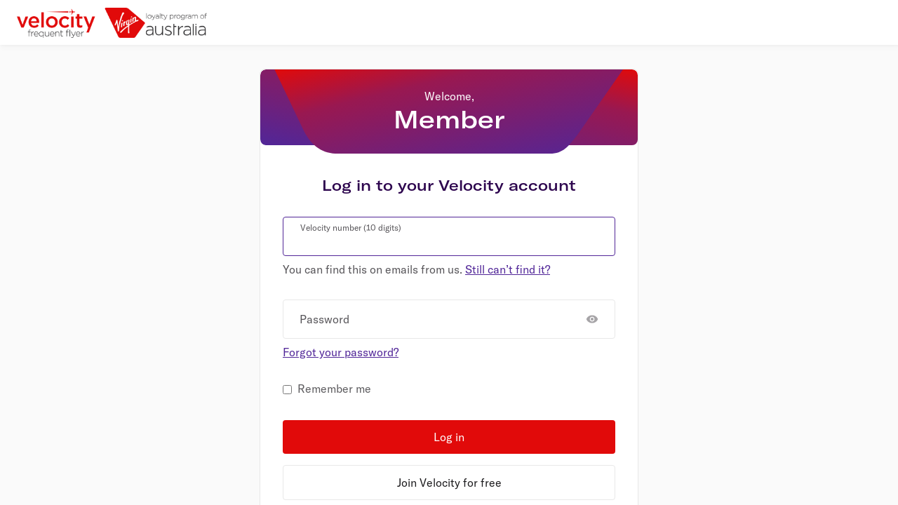

--- FILE ---
content_type: text/html;charset=utf-8
request_url: https://auth.velocityfrequentflyer.com/as/authorization.oauth2?scope=openid+profile+email&state=6ipUKk4EIe8r27UUWQybEsHLMxZFzmiPxDZOY7r8RZA.GMOcEq_3oMs.estore&response_type=code&client_id=keycloak_production&redirect_uri=https%3A%2F%2Faccounts.velocityfrequentflyer.com%2Fauth%2Frealms%2Fvelocity%2Fbroker%2Fpingfed%2Fendpoint&nonce=co83YnNs2IZWI8ilBsqcew
body_size: 12520
content:










    






        








	







<!doctype html>




<!-- Configurable default behavior for the Remember Username checkbox -->


            <!-- set the checkbox to unchecked -->
            <!-- this is template.html -->

<html lang="en" class="no-touch placeholder">
<head>
    <title>Log in to your Velocity Frequent Flyer account</title>
    <base href="https://auth.velocityfrequentflyer.com/"/>
    <link rel="icon" src="assets/va-common/img/favicon.ico" />
    <meta charset="utf-8">
    <meta http-equiv="Content-Type" content="text/html; charset=UTF-8" />
    <meta name="viewport" content="user-scalable=no, width=device-width, initial-scale=1.0, maximum-scale=1.0"/>
    <meta name=apple-mobile-web-app-capable content=no>
    <meta name="robots" content="noindex, nofollow">
       
    <link href="assets/va-common/css/velocity-theme.min.css" rel="stylesheet" />
	<link rel="stylesheet" href="assets/css/font-gt-america.css">
        
    <style>.mboxDefault { visibility: hidden; }</style>
    <script type="text/javascript" src="https://nexus.ensighten.com/viraus/Bootstrap.js"></script>
    <script src="https://nexus.ensighten.com/viraus/prod/code/cefffdc9ad3d0d627a9940e96b3c5329.js?conditionId0=423235"></script>
    <script src="https://nexus.ensighten.com/viraus/prod/code/d15eb4e4c82ce80b01bdf9545d64844a.js?conditionId0=327017"></script>
    <script type="text/javascript" async="" src="https://nexus.ensighten.com/viraus/prod/code/343f71dde94a9118e123e3fc7cc7f96c.js?conditionId0=316135"></script>
    <script src="https://nexus.ensighten.com/viraus/prod/serverComponent.php?r=2195.2673558349&amp;ClientID=823&amp;PageID=https%3A%2F%2Faccounts-test.velocityfrequentflyer.com%2Fauth%2Frealms%2Fvelocity%2Fprotocol%2Fopenid-connect%2Fauth%3Fclient_id%3Daccount%26redirect_uri%3Dhttps%253A%252F%252Faccounts-test.velocityfrequentflyer.com%252Fauth%252Frealms%252Fvelocity%252Faccount%252Flogin-redirect%26state%3D0%252F1e3800e9-df1b-4ff5-973d-0f46077d8964%26response_type%3Dcode%26scope%3Dopenid"></script>
    <script src="//cdn.tt.omtrdc.net/cdn/target.js"></script>
    <script src="https://cdn.tt.omtrdc.net/cdn/target.js"></script>
    <script type="text/javascript" src="//virginaustralia.demdex.net/event?d_stuff=1&amp;d_dst=1&amp;d_rtbd=json&amp;d_cts=1&amp;d_cb=aam_tnt_cb"></script>

    <script src="assets/va-common/js/jquery-1.12.0.min.js" type="text/javascript"></script>
    <script src="assets/va-common/js/floatingLabel.js" type="text/javascript"></script>
                        <script src="assets/va-common/js/fingerprint2-2.1.4.min.va.js" type="text/javascript"></script>            
                    <script src="assets/va-common/js/pingone-risk-management-profiling.va.js" type="text/javascript"></script>            
                    <script src="assets/va-common/js/pingone-risk-management-embedded.va.js" type="text/javascript"></script>            
            
    <style>
        input::-ms-reveal,
        input::-ms-clear {
            display: none;
        }
        input[type='checkbox'] {
            accent-color: #512698;
        }
        input[type='checkbox']:hover{
            cursor: pointer;
        }
    </style>
    
    <!-- Adobe Data Collection(Launch/Tags) -->
    <script src="https://assets.adobedtm.com/b36dd76fb9cc/74cef7c19750/launch-4add76b02863.min.js"></script>
    
    <!-- Tealium utag sync -->
    <script src="//tags.tiqcdn.com/utag/virgin/velocity/prod/utag.sync.js"></script>

    <!-- utils -->
    <script src="../assets/scripts/custom/pingfederate-template.utils.js"></script>
    <script src="../assets/scripts/custom/tealium.utils.js"></script>
    
    <!--Data Collector Script for accertify-->
    <script type="text/javascript" async=true>
            var DATA_COLLECTOR_URL = "https://prod.accdab.net/cdn/cs/mCNBIX4OJrsLXHdsDVJl2N8awC8.js";
            // beacon script
            var s = document.createElement( 'script' );
            s.setAttribute( 'type', 'text/javascript' );
            s.setAttribute( 'src', DATA_COLLECTOR_URL );
            s.setAttribute( 'id', 'bcn' );
            s.setAttribute( 'dvc', 'd' );
            document.head.appendChild( s );
    </script>
</head>
<body onload="setFocus();">
    <!-- Tealium Universal Tag -->
    <script type="text/javascript">
        window.utag_data = window.utag_data || {};
        (function(a,b,c,d) {
            a='//tags.tiqcdn.com/utag/virgin/velocity/prod/utag.js';
            b=document;c='script';d=b.createElement(c);d.src=a;
            d.type='text/java'+c;d.async=true;
            a=b.getElementsByTagName(c)[0];a.parentNode.insertBefore(d,a)})();
    </script>

    <!-- Trigger login:pageview -->
    <script type="text/javascript">
        document.body.addEventListener("tealiumInitialized", loginPageviewEvent);
    </script>

    <!-- getOriginFromRedirectURI -->
    <script type="text/javascript">
        document.addEventListener('DOMContentLoaded', function () {
            if (typeof getOriginFromRedirectURI === 'function') {
                getOriginFromRedirectURI();
            }
        });
    </script>

    <div class="mboxDefault" id="mbox-target-global-mbox-a9f26adda07749328c85e7f96a4ade81" style="visibility: visible; display: block;"></div>
        <div class="navbar">
        <div class="header-container">
            <div class="col-xs-16 col-sm-16 col-md-16">
                <div class="left-col">
                    <a class="navbar-brand" id="logos-combined" href="https://www.velocityfrequentflyer.com">
                        <img id="logo1" src="assets/va-common/img/VFF-VA-logo@2x.png" alt="Velocity Frequent Flyer" height="43px" width="271.44px" />
                    </a>
                </div>
            </div>
        </div>
    </div>
        <div style="visibility: inherit; opacity: 1; z-index: 0;" class="ui-view" autoscroll="true">
        <div class="page-container">
            <input type="hidden" id="sswBookURL" value="https://wl10-cert.havail.sabresonicweb.com/SSW2010/VAVA/myb.html" />
            <div id="Login" class="container">
                <div class="row" style="overflow:hidden;">
					<!-- <div class="grad-container-parent">
						<div class="grad-container-base">
							<img id="desktop-svg" src="assets/va-common/img/desktop.svg"/>
                            <img id="mobile-svg" src="assets/va-common/img/mobile_tablet.svg"/>
						</div>
						<div class="grad-container-overlap">
                            <img id="desktop-svg-over-img" src="assets/va-common/img/desktop-overlap.svg"/>
                            <img id="mobile-svg-over-img" src="assets/va-common/img/mobile-overlap.svg"/>
						</div>
						<div class="grad-container-text-parent">
							<div class="grad-container-welcome-text">Welcome back,</div>
							<div class="grad-container-member-text">Member</div>
						</div>	
					</div> -->
                    <div class='parent' style="display: flex;
flex-direction: column;
align-items: center;
gap: 8px;
flex: 1 0 0;
align-self: stretch;position:relative;height:auto;border-radius: 8px; overflow: hidden;">

	<div class='base base-bg' style="width: 100%; border-radius: 8px; height: 108px; overflow: hidden; position: absolute; fill: var(--Gradients-Primary-Dusk-225, linear-gradient(45deg, #512698 0%, #991851 70%, #E10A0A 100%));">
		<svg width="540" height="108" viewBox="0 0 540 108" fill="none" xmlns="http://www.w3.org/2000/svg">
            <path d="M0 12.8C0 8.31958 0 6.07937 0.871948 4.36808C1.63893 2.86278 2.86278 1.63893 4.36808 0.871948C6.07937 0 8.31958 0 12.8 0H527.2C531.68 0 533.921 0 535.632 0.871948C537.137 1.63893 538.361 2.86278 539.128 4.36808C540 6.07937 540 8.31958 540 12.8V95.2C540 99.6804 540 101.921 539.128 103.632C538.361 105.137 537.137 106.361 535.632 107.128C533.921 108 531.68 108 527.2 108H12.8C8.31958 108 6.07937 108 4.36808 107.128C2.86278 106.361 1.63893 105.137 0.871948 103.632C0 101.921 0 99.6804 0 95.2V12.8Z" fill="url(#paint0_linear_6425_3294)"/>
                <defs>
                    <linearGradient id="paint0_linear_6425_3294" x1="6.4373e-05" y1="108" x2="41.5385" y2="-99.6923" gradientUnits="userSpaceOnUse">
                        <stop stop-color="#512698"/>
                        <stop offset="0.699974" stop-color="#991851"/>
                        <stop offset="1" stop-color="#E10A0A"/>
                    </linearGradient>
                </defs>
            </svg>
	</div>
    <div class='base-mobile base-bg-mobile' style="display:none; height: 88px; position: absolute; fill: var(--Gradients-Primary-Dusk-225, linear-gradient(45deg, #512698 0%, #991851 70%, #E10A0A 100%)); border-radius: 8px; left:0; right: 0; width: 100%; overflow: hidden;">
		<svg xmlns="http://www.w3.org/2000/svg" width="540" height="88" viewBox="0 0 540 88" fill="none">
            <path d="M0 0H540V75.2C540 79.6804 540 81.9206 539.128 83.6319C538.361 85.1372 537.137 86.3611 535.632 87.1281C533.921 88 531.68 88 527.2 88H12.8C8.31958 88 6.07937 88 4.36808 87.1281C2.86278 86.3611 1.63893 85.1372 0.871948 83.6319C0 81.9206 0 79.6804 0 75.2V0Z" fill="url(#paint0_linear_4553_4830)"/>
            <defs>
            <linearGradient id="paint0_linear_4553_4830" x1="6.4373e-05" y1="88" x2="27.9396" y2="-83.4469" gradientUnits="userSpaceOnUse">
            <stop stop-color="#512698"/>
            <stop offset="0.699974" stop-color="#991851"/>
            <stop offset="1" stop-color="#E10A0A"/>
            </linearGradient>
            </defs>
            </svg>
	</div>
	
	<div class='child tailFin' style="position: absolute;
		fill: var(--Gradients-Primary-Dusk-135, linear-gradient(315deg, #512698 0%, #991851 70%, #E10A0A 100%));">
			<svg xmlns="http://www.w3.org/2000/svg" width="498" height="120" viewBox="0 0 498 120" fill="none">
			  <path d="M91.1468 120C69.2424 120 53.8123 110.31 41.9353 87.1379L0.325195 0H497.062L431.533 93.8933C419.627 109.09 411.637 120 393.045 120H91.1468Z" fill="url(#paint0_linear_4737_18991)"/>
			  <defs>
				<linearGradient id="paint0_linear_4737_18991" x1="497.062" y1="120" x2="442.281" y2="-106.766" gradientUnits="userSpaceOnUse">
				  <stop stop-color="#512698"/>
				  <stop offset="0.699974" stop-color="#991851"/>
				  <stop offset="1" stop-color="#E10A0A"/>
				</linearGradient>
			  </defs>
			</svg>
	</div>
    <div class='child-mobile' style="display:none;width: 393.327px;
height: 100px; position: absolute; margin-left:16px;
		fill: var(--Gradients-Primary-Dusk-135, linear-gradient(315deg, #512698 0%, #991851 70%, #E10A0A 100%));">
			<svg xmlns="http://www.w3.org/2000/svg" width="394" height="100" viewBox="0 0 394 100" fill="none">
                <path d="M74.3262 100C57.3558 100 45.4013 92.5064 36.1995 74.5867L15.0005 30.2739L0.517578 0H393.844L360 48.4041L338.041 79.8109C328.817 91.5628 322.627 100 308.223 100H74.3262Z" fill="url(#paint0_linear_4553_4831)"/>
                <defs>
                  <linearGradient id="paint0_linear_4553_4831" x1="393.844" y1="100" x2="346.083" y2="-87.8572" gradientUnits="userSpaceOnUse">
                    <stop stop-color="#512698"/>
                    <stop offset="0.699974" stop-color="#991851"/>
                    <stop offset="1" stop-color="#E10A0A"/>
                  </linearGradient>
                </defs>
            </svg>
	</div>
	
	<div class='text' style="display: flex;
				flex-direction: column;
				justify-content: center;
				align-items: center;
				width: 541px;
				position:relative;">
		<div class='welcome' style="width: 142px; color: var(--Colour-White, #FFF);
			text-align: center;
			font-feature-settings: 'ss02' on;

			/* Large screens/Body/Large */
			font-family: 'GT America', 'Montserrat', arial, sans-serif;
			font-size: 16px;
			font-style: normal;
			font-weight: 400;
			line-height: 22px; /* 137.5% */"> Welcome,
				
		</div>
		<div class='member' style="width: 163px; color: var(--Colour-White, #FFF);
			text-align: center;
			font-feature-settings: 'ss02' on;
			font-family: 'GT America Extended';
			font-size: 35px;
			font-style: normal;
			font-weight: 500;
			line-height: 44px; /* 125.714% */"> Member
					
		</div>
	</div>	
</div>
					<div class="sub-container">
                        <div class="text-center page-heading">
                             
  
<h1>Log in to your Velocity account</h1>
    

                        </div>
                                                                                                
                        <div align="center">
                            <div class="">
                                
<!-- this is login.html -->
<form id='velocityForm' role='form' name='velocityForm' action='/as/kD5mB8WvWz/resume/as/authorization.ping' method='post' onsubmit='event.preventDefault(); validateForm();'>
    <div class=''>
        <div class=''>
            <div class='styled-input js-form__error-wrap'>
				
                                    <input id='username' class='styled-input__input js-form__input' type='text' autofocus name='pf.username' value='' autocorrect='off' autocapitalize='off' onblur='return validateFormFieldsUserName()' onkeyup='return validateFormFieldsUserName()'  />
                				
                <label for='username' class='styled-input__label'> Velocity number (10 digits) </label>
                <div class='velocity-empty-error styled-input__error' id='velocity_empty_error'>
                    <svg width='20' height='20' viewBox='0 0 20 20' fill='none' xmlns='http://www.w3.org/2000/svg'>
                        <path d='M10 15C10.2833 15 10.521 14.904 10.713 14.712C10.9043 14.5207 11 14.2833 11 14C11 13.7167 10.9043 13.479 10.713 13.287C10.521 13.0957 10.2833 13 10 13C9.71667 13 9.47933 13.0957 9.288 13.287C9.096 13.479 9 13.7167 9 14C9 14.2833 9.096 14.5207 9.288 14.712C9.47933 14.904 9.71667 15 10 15ZM9 11H11V5H9V11ZM10 20C8.61667 20 7.31667 19.7373 6.1 19.212C4.88333 18.6873 3.825 17.975 2.925 17.075C2.025 16.175 1.31267 15.1167 0.788 13.9C0.262667 12.6833 0 11.3833 0 10C0 8.61667 0.262667 7.31667 0.788 6.1C1.31267 4.88333 2.025 3.825 2.925 2.925C3.825 2.025 4.88333 1.31233 6.1 0.787C7.31667 0.262333 8.61667 0 10 0C11.3833 0 12.6833 0.262333 13.9 0.787C15.1167 1.31233 16.175 2.025 17.075 2.925C17.975 3.825 18.6873 4.88333 19.212 6.1C19.7373 7.31667 20 8.61667 20 10C20 11.3833 19.7373 12.6833 19.212 13.9C18.6873 15.1167 17.975 16.175 17.075 17.075C16.175 17.975 15.1167 18.6873 13.9 19.212C12.6833 19.7373 11.3833 20 10 20Z' fill='#C30922'/>
                        </svg>
                    <div class='error-text'>Please enter your Velocity number</div>
                </div>
                <div class='velocity-number-error styled-input__error' id='velocity_number_error'>
                    <svg width='20' height='20' viewBox='0 0 20 20' fill='none' xmlns='http://www.w3.org/2000/svg'>
                        <path d='M10 15C10.2833 15 10.521 14.904 10.713 14.712C10.9043 14.5207 11 14.2833 11 14C11 13.7167 10.9043 13.479 10.713 13.287C10.521 13.0957 10.2833 13 10 13C9.71667 13 9.47933 13.0957 9.288 13.287C9.096 13.479 9 13.7167 9 14C9 14.2833 9.096 14.5207 9.288 14.712C9.47933 14.904 9.71667 15 10 15ZM9 11H11V5H9V11ZM10 20C8.61667 20 7.31667 19.7373 6.1 19.212C4.88333 18.6873 3.825 17.975 2.925 17.075C2.025 16.175 1.31267 15.1167 0.788 13.9C0.262667 12.6833 0 11.3833 0 10C0 8.61667 0.262667 7.31667 0.788 6.1C1.31267 4.88333 2.025 3.825 2.925 2.925C3.825 2.025 4.88333 1.31233 6.1 0.787C7.31667 0.262333 8.61667 0 10 0C11.3833 0 12.6833 0.262333 13.9 0.787C15.1167 1.31233 16.175 2.025 17.075 2.925C17.975 3.825 18.6873 4.88333 19.212 6.1C19.7373 7.31667 20 8.61667 20 10C20 11.3833 19.7373 12.6833 19.212 13.9C18.6873 15.1167 17.975 16.175 17.075 17.075C16.175 17.975 15.1167 18.6873 13.9 19.212C12.6833 19.7373 11.3833 20 10 20Z' fill='#C30922'/>
                        </svg>
                    <div class='error-text'>Velocity numbers only contain digits (0–9)</div>
                </div>
                <div class='velocity-number-length-error styled-input__error' id='velocity_number__length_error'>
                    <svg width='20' height='20' viewBox='0 0 20 20' fill='none' xmlns='http://www.w3.org/2000/svg'>
                        <path d='M10 15C10.2833 15 10.521 14.904 10.713 14.712C10.9043 14.5207 11 14.2833 11 14C11 13.7167 10.9043 13.479 10.713 13.287C10.521 13.0957 10.2833 13 10 13C9.71667 13 9.47933 13.0957 9.288 13.287C9.096 13.479 9 13.7167 9 14C9 14.2833 9.096 14.5207 9.288 14.712C9.47933 14.904 9.71667 15 10 15ZM9 11H11V5H9V11ZM10 20C8.61667 20 7.31667 19.7373 6.1 19.212C4.88333 18.6873 3.825 17.975 2.925 17.075C2.025 16.175 1.31267 15.1167 0.788 13.9C0.262667 12.6833 0 11.3833 0 10C0 8.61667 0.262667 7.31667 0.788 6.1C1.31267 4.88333 2.025 3.825 2.925 2.925C3.825 2.025 4.88333 1.31233 6.1 0.787C7.31667 0.262333 8.61667 0 10 0C11.3833 0 12.6833 0.262333 13.9 0.787C15.1167 1.31233 16.175 2.025 17.075 2.925C17.975 3.825 18.6873 4.88333 19.212 6.1C19.7373 7.31667 20 8.61667 20 10C20 11.3833 19.7373 12.6833 19.212 13.9C18.6873 15.1167 17.975 16.175 17.075 17.075C16.175 17.975 15.1167 18.6873 13.9 19.212C12.6833 19.7373 11.3833 20 10 20Z' fill='#C30922'/>
                        </svg>
                    <div class='error-text'>Velocity number must be 10 digits long</div>
                </div>
                <div class='hint-text'>You can find this on emails from us. <a href='https://www.velocityfrequentflyer.com/forgot-membership-form' class='velocity-retrieval'>Still can’t find it?</a></div>
            </div>
        </div>
        <div class=''>
            <div class='styled-input js-form__error-wrap' style='margin-bottom: 0px;'>
                <input id='password'
                       class='styled-input__input js-form__input'
                       name='pf.pass'
                       type='password'
                       autocomplete='off'
                       onblur='return validateFormFieldsPassword()'
                       onkeyup='return validateFormFieldsPassword()'
                       />
				<label for='password' style='width:90%' class='styled-input__label'>Password 
                </label>
                <div id='eye-icon' class='eye-icon' onclick='showPassword()'>
                    <svg xmlns='http://www.w3.org/2000/svg' width='18' height='18' viewBox='0 0 18 18' fill='none'>
                        <mask id='mask0_4773_1177' style='mask-type:alpha' maskUnits='userSpaceOnUse' x='0' y='0' width='18' height='18'>
                          <rect x='0.5' y='0.5' width='17' height='17' fill='#A6A4A7' stroke='#F2F2F3'/>
                        </mask>
                        <g mask='url(#mask0_4773_1177)'>
                          <path d='M9 12.375C9.9375 12.375 10.7345 12.047 11.391 11.391C12.047 10.7345 12.375 9.9375 12.375 9C12.375 8.0625 12.047 7.2655 11.391 6.609C10.7345 5.953 9.9375 5.625 9 5.625C8.0625 5.625 7.2655 5.953 6.609 6.609C5.953 7.2655 5.625 8.0625 5.625 9C5.625 9.9375 5.953 10.7345 6.609 11.391C7.2655 12.047 8.0625 12.375 9 12.375ZM9 11.025C8.4375 11.025 7.9595 10.828 7.566 10.434C7.172 10.0405 6.975 9.5625 6.975 9C6.975 8.4375 7.172 7.95925 7.566 7.56525C7.9595 7.17175 8.4375 6.975 9 6.975C9.5625 6.975 10.0408 7.17175 10.4347 7.56525C10.8282 7.95925 11.025 8.4375 11.025 9C11.025 9.5625 10.8282 10.0405 10.4347 10.434C10.0408 10.828 9.5625 11.025 9 11.025ZM9 14.625C7.175 14.625 5.5125 14.1155 4.0125 13.0965C2.5125 12.078 1.425 10.7125 0.75 9C1.425 7.2875 2.5125 5.92175 4.0125 4.90275C5.5125 3.88425 7.175 3.375 9 3.375C10.825 3.375 12.4875 3.88425 13.9875 4.90275C15.4875 5.92175 16.575 7.2875 17.25 9C16.575 10.7125 15.4875 12.078 13.9875 13.0965C12.4875 14.1155 10.825 14.625 9 14.625Z' fill='#A6A4A7'/>
                        </g>
                    </svg>
                </div>
                <div id='eye-crossed-icon' class='eye-icon' onclick='showPassword()'>
                    <svg xmlns='http://www.w3.org/2000/svg' width='16' height='16' viewBox='0 0 16 16' fill='none'>
                        <mask id='mask0_4585_9695' style='mask-type:alpha' maskUnits='userSpaceOnUse' x='0' y='0' width='16' height='16'>
                          <rect x='0.5' y='0.5' width='15' height='15' fill='#F2F2F3' stroke='#F2F2F3'/>
                        </mask>
                        <g mask='url(#mask0_4585_9695)'>
                          <path d='M13.1993 15.4L10.3993 12.6333C10.0105 12.7556 9.6189 12.8473 9.22468 12.9087C8.83002 12.9696 8.42157 13 7.99935 13C6.32157 13 4.82713 12.5362 3.51602 11.6087C2.2049 10.6807 1.2549 9.47779 0.666016 8.00001C0.899349 7.41112 1.19379 6.86379 1.54935 6.35801C1.9049 5.85268 2.31046 5.40001 2.76602 5.00001L0.932682 3.13335L1.86602 2.20001L14.1327 14.4667L13.1993 15.4ZM7.99935 11C8.12157 11 8.23535 10.9945 8.34068 10.9833C8.44646 10.9722 8.56046 10.95 8.68268 10.9167L5.08268 7.31668C5.04935 7.4389 5.02713 7.5529 5.01602 7.65868C5.0049 7.76401 4.99935 7.87779 4.99935 8.00001C4.99935 8.83335 5.2909 9.54179 5.87402 10.1253C6.45757 10.7085 7.16602 11 7.99935 11ZM12.866 11.3L10.7493 9.20001C10.8271 9.01112 10.8882 8.81957 10.9327 8.62535C10.9771 8.43068 10.9993 8.22223 10.9993 8.00001C10.9993 7.16668 10.7078 6.45823 10.1247 5.87468C9.54113 5.29157 8.83268 5.00001 7.99935 5.00001C7.77713 5.00001 7.56868 5.02223 7.37402 5.06668C7.17979 5.11112 6.98824 5.17779 6.79935 5.26668L5.09935 3.56668C5.5549 3.37779 6.02157 3.23601 6.49935 3.14135C6.97713 3.04712 7.47713 3.00001 7.99935 3.00001C9.67713 3.00001 11.1716 3.46379 12.4827 4.39135C13.7938 5.31935 14.7438 6.52223 15.3327 8.00001C15.0771 8.65557 14.7411 9.26401 14.3247 9.82535C13.9078 10.3862 13.4216 10.8778 12.866 11.3ZM9.78268 8.23335L7.78268 6.23335C8.09379 6.17779 8.38002 6.20268 8.64135 6.30801C8.90224 6.41379 9.12713 6.56668 9.31602 6.76668C9.5049 6.96668 9.64113 7.19735 9.72468 7.45868C9.80779 7.71957 9.82713 7.97779 9.78268 8.23335Z' fill='#A5A4A7'/>
                        </g>
                    </svg>
                </div>
                
				<div class='velocity-pword-error styled-input__error'>
                    <svg width='20' height='20' viewBox='0 0 20 20' fill='none' xmlns='http://www.w3.org/2000/svg'>
                        <path d='M10 15C10.2833 15 10.521 14.904 10.713 14.712C10.9043 14.5207 11 14.2833 11 14C11 13.7167 10.9043 13.479 10.713 13.287C10.521 13.0957 10.2833 13 10 13C9.71667 13 9.47933 13.0957 9.288 13.287C9.096 13.479 9 13.7167 9 14C9 14.2833 9.096 14.5207 9.288 14.712C9.47933 14.904 9.71667 15 10 15ZM9 11H11V5H9V11ZM10 20C8.61667 20 7.31667 19.7373 6.1 19.212C4.88333 18.6873 3.825 17.975 2.925 17.075C2.025 16.175 1.31267 15.1167 0.788 13.9C0.262667 12.6833 0 11.3833 0 10C0 8.61667 0.262667 7.31667 0.788 6.1C1.31267 4.88333 2.025 3.825 2.925 2.925C3.825 2.025 4.88333 1.31233 6.1 0.787C7.31667 0.262333 8.61667 0 10 0C11.3833 0 12.6833 0.262333 13.9 0.787C15.1167 1.31233 16.175 2.025 17.075 2.925C17.975 3.825 18.6873 4.88333 19.212 6.1C19.7373 7.31667 20 8.61667 20 10C20 11.3833 19.7373 12.6833 19.212 13.9C18.6873 15.1167 17.975 16.175 17.075 17.075C16.175 17.975 15.1167 18.6873 13.9 19.212C12.6833 19.7373 11.3833 20 10 20Z' fill='#C30922'/>
                        </svg>
                    <div class='error-text' style='color: var(--feedback-crimson-error-70-primary, var(--Colour-Crimson-70, #C30922));

                    /* Small screens/Body/Medium */
                    font-family: var(--Font-Family-GT-America, 'GT America');
                    font-size: 12px;
                    font-style: normal;
                    font-weight: 400;
                    line-height: 16px; /* 133.333% */'>Please enter your password</div>
                </div>
                </div> 
				<div class='content-information velocity-retrieval'>
					<div class='left-col'>
                        <a href='https://www.velocityfrequentflyer.com/reset-password-request'>Forgot your password?</a>
					</div>
				</div>
                <div class='content-information velocity-retrieval'>
					<div class='left-col'>
												<label class='hint-text'>
							<div class='ping-checkbox-container stacked'>
								<div class='left-col'>
									<input id='rememberUsername' type='checkbox' name='pf.rememberUsername' $rememberUsernameChecked />
								</div>
								<div class='right-col-remember-username'>
									Remember me
								</div>	
								<div class='icon'></div>
							</div>
						</label>
											</div>	 
				</div>
			</div>
        </div>
    </div>
    


    <div class='row content-information login-cta'>
        <button class='velocity-submit-btn button icon--arrow-right-after' name='login' type='submit'>
            Log in
        </button>
    </div>
    <input type='hidden' name='pf.ok' value='' />
    <input type='hidden' name='pf.cancel' value='' />
    <input type='hidden' name='pf.adapterId' id='pf.adapterId' value='ciamLoginAdapter' />
	
	<div class='row content-information'>
		<div class='page-heading' style='margin-bottom: 24px !important;'>
			<p>
				<a href='https://join.velocityfrequentflyer.com/?source=website' class='join-button'>
					Join Velocity for free
				</a>
			</p>
		</div>
	</div>
	<div class='container-business-flyer-text'>
        Flying for business? Log in to 
        <a href='https://www.virginaustralia.com/au/en/log-in/#vabf' target='_blank'>Virgin Australia Business Flyer
            <div class='flyer-link-icon'>
                <svg xmlns='http://www.w3.org/2000/svg' width='17' height='16' viewBox='0 0 17 16' fill='none'>
                    <mask id='mask0_4737_19020' style='mask-type:alpha' maskUnits='userSpaceOnUse' x='0' y='0' width='17' height='16'>
                        <rect x='1' y='0.5' width='15' height='15' fill='#F2F2F3' stroke='#F2F2F3'/>
                    </mask>
                    <g mask='url(#mask0_4737_19020)'>
                        <path d='M3.83333 14C3.46667 14 3.15267 13.8696 2.89133 13.6087C2.63044 13.3473 2.5 13.0333 2.5 12.6667V3.33333C2.5 2.96667 2.63044 2.65267 2.89133 2.39133C3.15267 2.13044 3.46667 2 3.83333 2H8.5V3.33333H3.83333V12.6667H13.1667V8H14.5V12.6667C14.5 13.0333 14.3696 13.3473 14.1087 13.6087C13.8473 13.8696 13.5333 14 13.1667 14H3.83333ZM6.96667 10.4667L6.03333 9.53333L12.2333 3.33333H9.83333V2H14.5V6.66667H13.1667V4.26667L6.96667 10.4667Z' fill='#575559'/>
                    </g>
                </svg>
            </div>
        </a>
	</div>
</form>


                            </div>
                        </div>
                    </div>
                </div>
            </div>
			<div id="content-footer-gap" class="content-footer-gap">
			</div>
            <div class="newfooterWrapper">
			<div id="newfooter" class="newfooter">
				<div class="footer-blank-left-col">
				</div>
				<div class="footer-main-content-col">
					<div class="footer-sub-content-col">
                        <!-- -->

                        <div class="footer-links-bottom">
							<div class="social-content">
								<ul>
									<li>
										<a href="https://www.facebook.com/VelocityFrequentFlyer" title="Facebook" target="_blank" rel="noopener noreferrer">
                                            <div class="icons-social-col">
                                                
                                                <div class="icon-facebook">
                                                    <svg xmlns="http://www.w3.org/2000/svg" width="14" height="14" viewBox="0 0 14 14" fill="none">
                                                        <path d="M6.97149 0.0450439C5.21457 0.0522033 3.52459 0.719778 2.23708 1.91523C0.949558 3.11068 0.15866 4.74658 0.0214057 6.49814C-0.115848 8.2497 0.41058 9.98882 1.49617 11.3702C2.58177 12.7516 4.14713 13.6743 5.88149 13.955V9.04504H4.10149V7.04504H5.88149V5.50504C5.84232 5.14472 5.88294 4.78019 6.00045 4.43732C6.11796 4.09446 6.30949 3.78165 6.56145 3.52111C6.81341 3.26056 7.11962 3.05865 7.45835 2.92972C7.79709 2.80078 8.16005 2.74798 8.52149 2.77504C9.04759 2.78235 9.5724 2.82914 10.0915 2.91504V4.63504H9.20149C9.05009 4.61268 8.89559 4.62536 8.74987 4.67211C8.60415 4.71885 8.4711 4.79842 8.36097 4.90469C8.25084 5.01095 8.16657 5.14107 8.11465 5.28503C8.06273 5.42899 8.04454 5.58295 8.06149 5.73504V7.04504H9.97149L9.69149 9.04504H8.06149V13.935C9.77235 13.6301 11.3086 12.6996 12.3714 11.3246C13.4342 9.94969 13.9476 8.22855 13.8116 6.49604C13.6756 4.76354 12.9001 3.14354 11.6358 1.9512C10.3716 0.758851 8.70898 0.0794103 6.97149 0.0450439V0.0450439Z" fill="#1C1B1D"/>
                                                        </svg>
                                                </div>
                                                <div class="text-social">
                                                Facebook
                                                </div>
                                                <div class="link-social">
                                                    <svg xmlns="http://www.w3.org/2000/svg" width="11" height="10" viewBox="0 0 11 10" fill="none">
                                                    <path fill-rule="evenodd" clip-rule="evenodd" d="M6.83265 0H10.4326C10.6536 0 10.8326 0.179086 10.8326 0.4V4C10.8326 4.22091 10.6536 4.4 10.4326 4.4C10.2117 4.4 10.0326 4.22091 10.0326 4V1.36569L5.11549 6.28284L4.5498 5.71716L9.46696 0.8H6.83265C6.61173 0.8 6.43265 0.620914 6.43265 0.4C6.43265 0.179086 6.61173 0 6.83265 0Z" fill="#512698"/>
                                                    <path fill-rule="evenodd" clip-rule="evenodd" d="M6.83265 0H10.4326C10.6536 0 10.8326 0.179086 10.8326 0.4V4C10.8326 4.22091 10.6536 4.4 10.4326 4.4C10.2117 4.4 10.0326 4.22091 10.0326 4V1.36569L5.11549 6.28284L4.5498 5.71716L9.46696 0.8H6.83265C6.61173 0.8 6.43265 0.620914 6.43265 0.4C6.43265 0.179086 6.61173 0 6.83265 0Z" fill="#512698"/>
                                                    <path fill-rule="evenodd" clip-rule="evenodd" d="M6.57041 2H2.43301C1.54935 2 0.833008 2.71634 0.833008 3.6V8.4C0.833008 9.28366 1.54935 10 2.43301 10H7.23301C8.11666 10 8.83301 9.28366 8.83301 8.4V4.26289L8.03301 5.06289V8.4C8.03301 8.84183 7.67484 9.2 7.23301 9.2H2.43301C1.99118 9.2 1.63301 8.84183 1.63301 8.4V3.6C1.63301 3.15817 1.99118 2.8 2.43301 2.8H5.77041L6.57041 2Z" fill="#512698"/>
                                                    </svg>
                                                </div>
                                            </div></a>
									</li>
									<li>
										<a href="https://www.instagram.com/velocityfrequentflyer/?hl=en" title="Instagram" target="_blank" rel="noopener noreferrer">
                                            <div class="icons-social-col">
                                                <div class="icon-instagram">
                                                    <svg xmlns="http://www.w3.org/2000/svg" width="15" height="14" viewBox="0 0 15 14" fill="none">
                                                    <g clip-path="url(#clip0_4737_18944)">
                                                        <path d="M7.89262 4.79004C7.45552 4.79004 7.02824 4.91965 6.66481 5.16249C6.30138 5.40533 6.01811 5.75048 5.85084 6.15431C5.68357 6.55813 5.63981 7.00249 5.72508 7.43119C5.81036 7.85989 6.02084 8.25367 6.32991 8.56275C6.63899 8.87182 7.03277 9.0823 7.46147 9.16757C7.89017 9.25285 8.33452 9.20908 8.73835 9.04181C9.14217 8.87454 9.48733 8.59128 9.73017 8.22785C9.973 7.86442 10.1026 7.43714 10.1026 7.00004C10.1026 6.70982 10.0455 6.42244 9.93439 6.15431C9.82333 5.88618 9.66054 5.64255 9.45532 5.43733C9.25011 5.23212 9.00648 5.06933 8.73835 4.95827C8.47022 4.8472 8.18284 4.79004 7.89262 4.79004Z" fill="#1C1B1D"/>
                                                        <path d="M10.623 0H5.04301C3.92726 0.00264084 2.85796 0.447041 2.06901 1.236C1.28005 2.02495 0.835649 3.09425 0.833008 4.21L0.833008 9.79C0.835649 10.9057 1.28005 11.975 2.06901 12.764C2.85796 13.553 3.92726 13.9974 5.04301 14H10.623C11.7388 13.9974 12.8081 13.553 13.597 12.764C14.386 11.975 14.8304 10.9057 14.833 9.79V4.21C14.8304 3.09425 14.386 2.02495 13.597 1.236C12.8081 0.447041 11.7388 0.00264084 10.623 0V0ZM7.89301 10.45C7.21066 10.45 6.54364 10.2477 5.97629 9.86857C5.40894 9.48948 4.96675 8.95066 4.70562 8.32026C4.4445 7.68985 4.37618 6.99617 4.5093 6.32694C4.64242 5.6577 4.971 5.04297 5.45349 4.56048C5.93598 4.07799 6.55071 3.74941 7.21995 3.61629C7.88918 3.48317 8.58286 3.55149 9.21327 3.81262C9.84367 4.07374 10.3825 4.51593 10.7616 5.08328C11.1407 5.65063 11.343 6.31765 11.343 7C11.3404 7.91419 10.976 8.79017 10.3296 9.4366C9.68318 10.083 8.80719 10.4474 7.89301 10.45ZM11.543 4.14C11.3808 4.14 11.2223 4.09191 11.0874 4.00181C10.9526 3.9117 10.8475 3.78364 10.7854 3.6338C10.7234 3.48397 10.7071 3.31909 10.7388 3.16003C10.7704 3.00096 10.8485 2.85485 10.9632 2.74017C11.0779 2.62549 11.224 2.5474 11.383 2.51576C11.5421 2.48412 11.707 2.50035 11.8568 2.56242C12.0066 2.62448 12.1347 2.72958 12.2248 2.86443C12.3149 2.99928 12.363 3.15782 12.363 3.32C12.363 3.53748 12.2766 3.74605 12.1228 3.89983C11.9691 4.05361 11.7605 4.14 11.543 4.14Z" fill="#1C1B1D"/>
                                                    </g>
                                                    <defs>
                                                        <clipPath id="clip0_4737_18944">
                                                        <rect width="14" height="14" fill="white" transform="translate(0.833008)"/>
                                                        </clipPath>
                                                    </defs>
                                                    </svg>
                                                </div>
                                                <div class="text-social">
                                                Instagram
                                                </div>
                                                <div class="link-social">
                                                    <svg xmlns="http://www.w3.org/2000/svg" width="11" height="10" viewBox="0 0 11 10" fill="none">
                                                    <path fill-rule="evenodd" clip-rule="evenodd" d="M6.83265 0H10.4326C10.6536 0 10.8326 0.179086 10.8326 0.4V4C10.8326 4.22091 10.6536 4.4 10.4326 4.4C10.2117 4.4 10.0326 4.22091 10.0326 4V1.36569L5.11549 6.28284L4.5498 5.71716L9.46696 0.8H6.83265C6.61173 0.8 6.43265 0.620914 6.43265 0.4C6.43265 0.179086 6.61173 0 6.83265 0Z" fill="#512698"/>
                                                    <path fill-rule="evenodd" clip-rule="evenodd" d="M6.83265 0H10.4326C10.6536 0 10.8326 0.179086 10.8326 0.4V4C10.8326 4.22091 10.6536 4.4 10.4326 4.4C10.2117 4.4 10.0326 4.22091 10.0326 4V1.36569L5.11549 6.28284L4.5498 5.71716L9.46696 0.8H6.83265C6.61173 0.8 6.43265 0.620914 6.43265 0.4C6.43265 0.179086 6.61173 0 6.83265 0Z" fill="#512698"/>
                                                    <path fill-rule="evenodd" clip-rule="evenodd" d="M6.57041 2H2.43301C1.54935 2 0.833008 2.71634 0.833008 3.6V8.4C0.833008 9.28366 1.54935 10 2.43301 10H7.23301C8.11666 10 8.83301 9.28366 8.83301 8.4V4.26289L8.03301 5.06289V8.4C8.03301 8.84183 7.67484 9.2 7.23301 9.2H2.43301C1.99118 9.2 1.63301 8.84183 1.63301 8.4V3.6C1.63301 3.15817 1.99118 2.8 2.43301 2.8H5.77041L6.57041 2Z" fill="#512698"/>
                                                    </svg>
                                                </div>
                                            </div>
                                            </a>
									</li>
									<li>
										<a href="https://au.linkedin.com/company/velocity-frequent-flyer" title="LinkedIn" target="_blank" rel="noopener noreferrer">
                                            <div class="icons-social-col">
                                                <div class="icon-linkedin">
                                                    <svg xmlns="http://www.w3.org/2000/svg" width="15" height="14" viewBox="0 0 15 14" fill="none">
                                                    <g clip-path="url(#clip0_4737_18956)">
                                                        <path d="M13.483 3.75939e-05H2.18305C2.00707 -0.00128054 1.83256 0.0320759 1.66948 0.0982022C1.5064 0.164328 1.35794 0.26193 1.23258 0.385432C1.10722 0.508935 1.00742 0.655921 0.938864 0.817997C0.870311 0.980073 0.834354 1.15406 0.833045 1.33004V12.65C0.831727 12.826 0.865084 13.0005 0.93121 13.1636C0.997336 13.3267 1.09494 13.4751 1.21844 13.6005C1.34194 13.7259 1.48893 13.8257 1.651 13.8942C1.81308 13.9628 1.98707 13.9987 2.16305 14H13.483C13.659 14.0014 13.8335 13.968 13.9966 13.9019C14.1597 13.8357 14.3081 13.7381 14.4335 13.6146C14.5589 13.4911 14.6587 13.3442 14.7272 13.1821C14.7958 13.02 14.8317 12.846 14.833 12.67V1.35004C14.8344 1.17406 14.801 0.999556 14.7349 0.836475C14.6688 0.673394 14.5712 0.524935 14.4476 0.399575C14.3241 0.274215 14.1772 0.174409 14.0151 0.105856C13.853 0.0373031 13.679 0.00134592 13.503 3.75939e-05H13.483ZM5.16305 11.77H3.02305V5.33004H5.16305V11.77ZM4.09305 4.45004C3.87351 4.45004 3.6589 4.38494 3.47636 4.26297C3.29382 4.141 3.15155 3.96764 3.06754 3.76482C2.98353 3.56199 2.96154 3.33881 3.00437 3.12349C3.0472 2.90817 3.15292 2.71039 3.30816 2.55515C3.46339 2.39991 3.66118 2.2942 3.8765 2.25137C4.09181 2.20854 4.315 2.23052 4.51782 2.31453C4.72065 2.39854 4.89401 2.54082 5.01598 2.72335C5.13795 2.90589 5.20305 3.1205 5.20305 3.34004C5.20305 3.63443 5.0861 3.91676 4.87793 4.12493C4.66977 4.33309 4.38744 4.45004 4.09305 4.45004ZM12.883 11.77H10.743V8.33004C10.743 7.46004 10.433 6.87004 9.66304 6.87004C9.42092 6.86769 9.18424 6.94183 8.98672 7.08189C8.78921 7.22195 8.64094 7.42078 8.56305 7.65004C8.50488 7.82033 8.48108 8.00048 8.49305 8.18004V11.77H6.34305V5.33004H8.49305V6.24004C8.68932 5.90578 8.9723 5.63081 9.31205 5.44421C9.6518 5.25761 10.0357 5.16634 10.423 5.18004C11.833 5.18004 12.883 6.10004 12.883 8.08004V11.77Z" fill="#1C1B1D"/>
                                                    </g>
                                                    <defs>
                                                        <clipPath id="clip0_4737_18956">
                                                        <rect width="14" height="14" fill="white" transform="translate(0.833008)"/>
                                                        </clipPath>
                                                    </defs>
                                                    </svg>
                                                </div>
                                                <div class="text-social">
                                                LinkedIn
                                                </div>
                                                <div class="link-social">
                                                    <svg xmlns="http://www.w3.org/2000/svg" width="11" height="10" viewBox="0 0 11 10" fill="none">
                                                    <path fill-rule="evenodd" clip-rule="evenodd" d="M6.83265 0H10.4326C10.6536 0 10.8326 0.179086 10.8326 0.4V4C10.8326 4.22091 10.6536 4.4 10.4326 4.4C10.2117 4.4 10.0326 4.22091 10.0326 4V1.36569L5.11549 6.28284L4.5498 5.71716L9.46696 0.8H6.83265C6.61173 0.8 6.43265 0.620914 6.43265 0.4C6.43265 0.179086 6.61173 0 6.83265 0Z" fill="#512698"/>
                                                    <path fill-rule="evenodd" clip-rule="evenodd" d="M6.83265 0H10.4326C10.6536 0 10.8326 0.179086 10.8326 0.4V4C10.8326 4.22091 10.6536 4.4 10.4326 4.4C10.2117 4.4 10.0326 4.22091 10.0326 4V1.36569L5.11549 6.28284L4.5498 5.71716L9.46696 0.8H6.83265C6.61173 0.8 6.43265 0.620914 6.43265 0.4C6.43265 0.179086 6.61173 0 6.83265 0Z" fill="#512698"/>
                                                    <path fill-rule="evenodd" clip-rule="evenodd" d="M6.57041 2H2.43301C1.54935 2 0.833008 2.71634 0.833008 3.6V8.4C0.833008 9.28366 1.54935 10 2.43301 10H7.23301C8.11666 10 8.83301 9.28366 8.83301 8.4V4.26289L8.03301 5.06289V8.4C8.03301 8.84183 7.67484 9.2 7.23301 9.2H2.43301C1.99118 9.2 1.63301 8.84183 1.63301 8.4V3.6C1.63301 3.15817 1.99118 2.8 2.43301 2.8H5.77041L6.57041 2Z" fill="#512698"/>
                                                    </svg>
                                                </div>
                                            </div>
                                            </a>
									</li>
								</ul>
							</div>
						</div>
                         

                        <!-- 
						<div class="icons-social">
							<a href="https://www.facebook.com/VelocityFrequentFlyer" title="Facebook" target="_blank" rel="noopener noreferrer">
                            <div class="icons-social-col">
								
								<div class="icon-facebook">
									<svg xmlns="http://www.w3.org/2000/svg" width="14" height="14" viewBox="0 0 14 14" fill="none">
  <path d="M6.97149 0.0450439C5.21457 0.0522033 3.52459 0.719778 2.23708 1.91523C0.949558 3.11068 0.15866 4.74658 0.0214057 6.49814C-0.115848 8.2497 0.41058 9.98882 1.49617 11.3702C2.58177 12.7516 4.14713 13.6743 5.88149 13.955V9.04504H4.10149V7.04504H5.88149V5.50504C5.84232 5.14472 5.88294 4.78019 6.00045 4.43732C6.11796 4.09446 6.30949 3.78165 6.56145 3.52111C6.81341 3.26056 7.11962 3.05865 7.45835 2.92972C7.79709 2.80078 8.16005 2.74798 8.52149 2.77504C9.04759 2.78235 9.5724 2.82914 10.0915 2.91504V4.63504H9.20149C9.05009 4.61268 8.89559 4.62536 8.74987 4.67211C8.60415 4.71885 8.4711 4.79842 8.36097 4.90469C8.25084 5.01095 8.16657 5.14107 8.11465 5.28503C8.06273 5.42899 8.04454 5.58295 8.06149 5.73504V7.04504H9.97149L9.69149 9.04504H8.06149V13.935C9.77235 13.6301 11.3086 12.6996 12.3714 11.3246C13.4342 9.94969 13.9476 8.22855 13.8116 6.49604C13.6756 4.76354 12.9001 3.14354 11.6358 1.9512C10.3716 0.758851 8.70898 0.0794103 6.97149 0.0450439V0.0450439Z" fill="#1C1B1D"/>
</svg>
								</div>
								<div class="text-social">
								Facebook
								</div>
								<div class="link-social">
									<svg xmlns="http://www.w3.org/2000/svg" width="11" height="10" viewBox="0 0 11 10" fill="none">
  <path fill-rule="evenodd" clip-rule="evenodd" d="M6.83265 0H10.4326C10.6536 0 10.8326 0.179086 10.8326 0.4V4C10.8326 4.22091 10.6536 4.4 10.4326 4.4C10.2117 4.4 10.0326 4.22091 10.0326 4V1.36569L5.11549 6.28284L4.5498 5.71716L9.46696 0.8H6.83265C6.61173 0.8 6.43265 0.620914 6.43265 0.4C6.43265 0.179086 6.61173 0 6.83265 0Z" fill="#512698"/>
  <path fill-rule="evenodd" clip-rule="evenodd" d="M6.83265 0H10.4326C10.6536 0 10.8326 0.179086 10.8326 0.4V4C10.8326 4.22091 10.6536 4.4 10.4326 4.4C10.2117 4.4 10.0326 4.22091 10.0326 4V1.36569L5.11549 6.28284L4.5498 5.71716L9.46696 0.8H6.83265C6.61173 0.8 6.43265 0.620914 6.43265 0.4C6.43265 0.179086 6.61173 0 6.83265 0Z" fill="#512698"/>
  <path fill-rule="evenodd" clip-rule="evenodd" d="M6.57041 2H2.43301C1.54935 2 0.833008 2.71634 0.833008 3.6V8.4C0.833008 9.28366 1.54935 10 2.43301 10H7.23301C8.11666 10 8.83301 9.28366 8.83301 8.4V4.26289L8.03301 5.06289V8.4C8.03301 8.84183 7.67484 9.2 7.23301 9.2H2.43301C1.99118 9.2 1.63301 8.84183 1.63301 8.4V3.6C1.63301 3.15817 1.99118 2.8 2.43301 2.8H5.77041L6.57041 2Z" fill="#512698"/>
</svg>
								</div>
							</div></a>
                            <a href="https://www.instagram.com/velocityfrequentflyer/?hl=en" title="Instagram" target="_blank" rel="noopener noreferrer">
							<div class="icons-social-col">
								<div class="icon-instagram">
									<svg xmlns="http://www.w3.org/2000/svg" width="15" height="14" viewBox="0 0 15 14" fill="none">
  <g clip-path="url(#clip0_4737_18944)">
    <path d="M7.89262 4.79004C7.45552 4.79004 7.02824 4.91965 6.66481 5.16249C6.30138 5.40533 6.01811 5.75048 5.85084 6.15431C5.68357 6.55813 5.63981 7.00249 5.72508 7.43119C5.81036 7.85989 6.02084 8.25367 6.32991 8.56275C6.63899 8.87182 7.03277 9.0823 7.46147 9.16757C7.89017 9.25285 8.33452 9.20908 8.73835 9.04181C9.14217 8.87454 9.48733 8.59128 9.73017 8.22785C9.973 7.86442 10.1026 7.43714 10.1026 7.00004C10.1026 6.70982 10.0455 6.42244 9.93439 6.15431C9.82333 5.88618 9.66054 5.64255 9.45532 5.43733C9.25011 5.23212 9.00648 5.06933 8.73835 4.95827C8.47022 4.8472 8.18284 4.79004 7.89262 4.79004Z" fill="#1C1B1D"/>
    <path d="M10.623 0H5.04301C3.92726 0.00264084 2.85796 0.447041 2.06901 1.236C1.28005 2.02495 0.835649 3.09425 0.833008 4.21L0.833008 9.79C0.835649 10.9057 1.28005 11.975 2.06901 12.764C2.85796 13.553 3.92726 13.9974 5.04301 14H10.623C11.7388 13.9974 12.8081 13.553 13.597 12.764C14.386 11.975 14.8304 10.9057 14.833 9.79V4.21C14.8304 3.09425 14.386 2.02495 13.597 1.236C12.8081 0.447041 11.7388 0.00264084 10.623 0V0ZM7.89301 10.45C7.21066 10.45 6.54364 10.2477 5.97629 9.86857C5.40894 9.48948 4.96675 8.95066 4.70562 8.32026C4.4445 7.68985 4.37618 6.99617 4.5093 6.32694C4.64242 5.6577 4.971 5.04297 5.45349 4.56048C5.93598 4.07799 6.55071 3.74941 7.21995 3.61629C7.88918 3.48317 8.58286 3.55149 9.21327 3.81262C9.84367 4.07374 10.3825 4.51593 10.7616 5.08328C11.1407 5.65063 11.343 6.31765 11.343 7C11.3404 7.91419 10.976 8.79017 10.3296 9.4366C9.68318 10.083 8.80719 10.4474 7.89301 10.45ZM11.543 4.14C11.3808 4.14 11.2223 4.09191 11.0874 4.00181C10.9526 3.9117 10.8475 3.78364 10.7854 3.6338C10.7234 3.48397 10.7071 3.31909 10.7388 3.16003C10.7704 3.00096 10.8485 2.85485 10.9632 2.74017C11.0779 2.62549 11.224 2.5474 11.383 2.51576C11.5421 2.48412 11.707 2.50035 11.8568 2.56242C12.0066 2.62448 12.1347 2.72958 12.2248 2.86443C12.3149 2.99928 12.363 3.15782 12.363 3.32C12.363 3.53748 12.2766 3.74605 12.1228 3.89983C11.9691 4.05361 11.7605 4.14 11.543 4.14Z" fill="#1C1B1D"/>
  </g>
  <defs>
    <clipPath id="clip0_4737_18944">
      <rect width="14" height="14" fill="white" transform="translate(0.833008)"/>
    </clipPath>
  </defs>
</svg>
								</div>
								<div class="text-social">
								Instagram
								</div>
								<div class="link-social">
									<svg xmlns="http://www.w3.org/2000/svg" width="11" height="10" viewBox="0 0 11 10" fill="none">
  <path fill-rule="evenodd" clip-rule="evenodd" d="M6.83265 0H10.4326C10.6536 0 10.8326 0.179086 10.8326 0.4V4C10.8326 4.22091 10.6536 4.4 10.4326 4.4C10.2117 4.4 10.0326 4.22091 10.0326 4V1.36569L5.11549 6.28284L4.5498 5.71716L9.46696 0.8H6.83265C6.61173 0.8 6.43265 0.620914 6.43265 0.4C6.43265 0.179086 6.61173 0 6.83265 0Z" fill="#512698"/>
  <path fill-rule="evenodd" clip-rule="evenodd" d="M6.83265 0H10.4326C10.6536 0 10.8326 0.179086 10.8326 0.4V4C10.8326 4.22091 10.6536 4.4 10.4326 4.4C10.2117 4.4 10.0326 4.22091 10.0326 4V1.36569L5.11549 6.28284L4.5498 5.71716L9.46696 0.8H6.83265C6.61173 0.8 6.43265 0.620914 6.43265 0.4C6.43265 0.179086 6.61173 0 6.83265 0Z" fill="#512698"/>
  <path fill-rule="evenodd" clip-rule="evenodd" d="M6.57041 2H2.43301C1.54935 2 0.833008 2.71634 0.833008 3.6V8.4C0.833008 9.28366 1.54935 10 2.43301 10H7.23301C8.11666 10 8.83301 9.28366 8.83301 8.4V4.26289L8.03301 5.06289V8.4C8.03301 8.84183 7.67484 9.2 7.23301 9.2H2.43301C1.99118 9.2 1.63301 8.84183 1.63301 8.4V3.6C1.63301 3.15817 1.99118 2.8 2.43301 2.8H5.77041L6.57041 2Z" fill="#512698"/>
</svg>
								</div>
							</div>
                            </a>
                            <a href="https://au.linkedin.com/company/velocity-frequent-flyer" title="LinkedIn" target="_blank" rel="noopener noreferrer">
							<div class="icons-social-col">
								<div class="icon-linkedin">
									<svg xmlns="http://www.w3.org/2000/svg" width="15" height="14" viewBox="0 0 15 14" fill="none">
  <g clip-path="url(#clip0_4737_18956)">
    <path d="M13.483 3.75939e-05H2.18305C2.00707 -0.00128054 1.83256 0.0320759 1.66948 0.0982022C1.5064 0.164328 1.35794 0.26193 1.23258 0.385432C1.10722 0.508935 1.00742 0.655921 0.938864 0.817997C0.870311 0.980073 0.834354 1.15406 0.833045 1.33004V12.65C0.831727 12.826 0.865084 13.0005 0.93121 13.1636C0.997336 13.3267 1.09494 13.4751 1.21844 13.6005C1.34194 13.7259 1.48893 13.8257 1.651 13.8942C1.81308 13.9628 1.98707 13.9987 2.16305 14H13.483C13.659 14.0014 13.8335 13.968 13.9966 13.9019C14.1597 13.8357 14.3081 13.7381 14.4335 13.6146C14.5589 13.4911 14.6587 13.3442 14.7272 13.1821C14.7958 13.02 14.8317 12.846 14.833 12.67V1.35004C14.8344 1.17406 14.801 0.999556 14.7349 0.836475C14.6688 0.673394 14.5712 0.524935 14.4476 0.399575C14.3241 0.274215 14.1772 0.174409 14.0151 0.105856C13.853 0.0373031 13.679 0.00134592 13.503 3.75939e-05H13.483ZM5.16305 11.77H3.02305V5.33004H5.16305V11.77ZM4.09305 4.45004C3.87351 4.45004 3.6589 4.38494 3.47636 4.26297C3.29382 4.141 3.15155 3.96764 3.06754 3.76482C2.98353 3.56199 2.96154 3.33881 3.00437 3.12349C3.0472 2.90817 3.15292 2.71039 3.30816 2.55515C3.46339 2.39991 3.66118 2.2942 3.8765 2.25137C4.09181 2.20854 4.315 2.23052 4.51782 2.31453C4.72065 2.39854 4.89401 2.54082 5.01598 2.72335C5.13795 2.90589 5.20305 3.1205 5.20305 3.34004C5.20305 3.63443 5.0861 3.91676 4.87793 4.12493C4.66977 4.33309 4.38744 4.45004 4.09305 4.45004ZM12.883 11.77H10.743V8.33004C10.743 7.46004 10.433 6.87004 9.66304 6.87004C9.42092 6.86769 9.18424 6.94183 8.98672 7.08189C8.78921 7.22195 8.64094 7.42078 8.56305 7.65004C8.50488 7.82033 8.48108 8.00048 8.49305 8.18004V11.77H6.34305V5.33004H8.49305V6.24004C8.68932 5.90578 8.9723 5.63081 9.31205 5.44421C9.6518 5.25761 10.0357 5.16634 10.423 5.18004C11.833 5.18004 12.883 6.10004 12.883 8.08004V11.77Z" fill="#1C1B1D"/>
  </g>
  <defs>
    <clipPath id="clip0_4737_18956">
      <rect width="14" height="14" fill="white" transform="translate(0.833008)"/>
    </clipPath>
  </defs>
</svg>
								</div>
								<div class="text-social">
								LinkedIn
								</div>
								<div class="link-social">
									<svg xmlns="http://www.w3.org/2000/svg" width="11" height="10" viewBox="0 0 11 10" fill="none">
  <path fill-rule="evenodd" clip-rule="evenodd" d="M6.83265 0H10.4326C10.6536 0 10.8326 0.179086 10.8326 0.4V4C10.8326 4.22091 10.6536 4.4 10.4326 4.4C10.2117 4.4 10.0326 4.22091 10.0326 4V1.36569L5.11549 6.28284L4.5498 5.71716L9.46696 0.8H6.83265C6.61173 0.8 6.43265 0.620914 6.43265 0.4C6.43265 0.179086 6.61173 0 6.83265 0Z" fill="#512698"/>
  <path fill-rule="evenodd" clip-rule="evenodd" d="M6.83265 0H10.4326C10.6536 0 10.8326 0.179086 10.8326 0.4V4C10.8326 4.22091 10.6536 4.4 10.4326 4.4C10.2117 4.4 10.0326 4.22091 10.0326 4V1.36569L5.11549 6.28284L4.5498 5.71716L9.46696 0.8H6.83265C6.61173 0.8 6.43265 0.620914 6.43265 0.4C6.43265 0.179086 6.61173 0 6.83265 0Z" fill="#512698"/>
  <path fill-rule="evenodd" clip-rule="evenodd" d="M6.57041 2H2.43301C1.54935 2 0.833008 2.71634 0.833008 3.6V8.4C0.833008 9.28366 1.54935 10 2.43301 10H7.23301C8.11666 10 8.83301 9.28366 8.83301 8.4V4.26289L8.03301 5.06289V8.4C8.03301 8.84183 7.67484 9.2 7.23301 9.2H2.43301C1.99118 9.2 1.63301 8.84183 1.63301 8.4V3.6C1.63301 3.15817 1.99118 2.8 2.43301 2.8H5.77041L6.57041 2Z" fill="#512698"/>
</svg>
								</div>
							</div>
                            </a>
						</div> -->
						<div class="content-help">
						Virgin Australia is proud to acknowledge the traditional custodians of the land on which we walk, work, live and fly, and pay our respects to Elders past, present and future.
						</div>
						<div class="footer-links-bottom">
							<div class="richText-content">
								<ul>
									<li>
										<a href="https://www.velocityfrequentflyer.com/member-support">Member support</a>
									</li>
									<li>
										<a href="https://www.velocityfrequentflyer.com/member-support/terms-conditions"
										   target="_blank" rel="noopener noreferer">Terms &amp; Conditions</a>
									</li>
									<li>
										<a href="https://www.velocityfrequentflyer.com/member-support/terms-of-use"
										   target="_blank" rel="noopener noreferer">Terms of Use</a>
									</li>
									<li>
										<a href="https://www.velocityfrequentflyer.com/member-support/privacy"
										   target="_blank" rel="noopener noreferer">Privacy</a>
									</li>
									<li>
										<a href="https://www.velocityfrequentflyer.com/member-support/media-centre"
										   target="_blank" rel="noopener noreferer">Media Centre</a>
									</li>
								</ul>
							</div>
							<div class="component-content">
								<div class="richText-content">
									<span>© Velocity Frequent Flyer Pty Limited ACN 601 408 824</span>
                                </div>
							</div>
						</div>
					</div>
				</div>	
				<div class="footer-small-blank-left-col">
				</div>
				<div class="footer-image-col">
					<a href="https://www.velocityfrequentflyer.com">
                        <img id="logo2" src="assets/va-common/img/VFF-VA-logo@2x.png" alt="Velocity Frequent Flyer" height="43px" width="271.44px" />
                    </a>
				</div>
			</div>	
        
            </div>
    </div>
            
<script type='text/javascript'>
    function validateForm(){
        if (false) {
            grecaptcha.execute();
        }
        validateFormFieldsUserName();
        validateFormFieldsPassword();
        let res = validateFormFieldsUserName() && validateFormFieldsPassword();

        if(res){
            document.forms[0].submit();
            if(false) {
                grecaptcha.reset();
            }
        } 
    }

    function showPassword(){
        var x = document.getElementById('password');
          if (x.type === 'password') {
            document.getElementById('eye-icon').style.display = 'none';
            document.getElementById('eye-crossed-icon').style.display = 'inline';
			x.type = 'text';
		  } else {
            document.getElementById('eye-icon').style.display = 'inline';
            document.getElementById('eye-crossed-icon').style.display = 'none';
			x.type = 'password';
		  }
	}

    function validateFormFieldsUserName(){
        let input = document.getElementById('username');
        let value = input.value;
        var regex = /^[0-9]+$/;
        let isValidInput = regex.test(value);

        let usernameEmptyError = document.querySelectorAll('.velocity-empty-error.styled-input__error');
        let usernameError = document.querySelectorAll('.velocity-number-error.styled-input__error');
        let usernameLengthError = document.querySelectorAll('.velocity-number-length-error.styled-input__error');
 
        if(value === ''){
            var inputBox = document.getElementById('username');
            inputBox.style.border='1px solid var(--Colour-Crimson-70, #C30922)';
            usernameEmptyError[0].style.display='flex';
            usernameError[0].style.display='none';
            usernameLengthError[0].style.display='none';
            return false;
        } else if(isValidInput && value.length !== 10){
            var inputBox = document.getElementById('username');
            inputBox.style.border='1px solid var(--Colour-Crimson-70, #C30922)';
            usernameLengthError[0].style.display='flex';
            usernameError[0].style.display='none';
            usernameEmptyError[0].style.display='none';
            return false;
        } else if(!isValidInput && value !== ''){
            var inputBox = document.getElementById('username');
            inputBox.style.border='1px solid var(--Colour-Crimson-70, #C30922)';
            usernameError[0].style.display='flex';
            usernameLengthError[0].style.display='none';
            usernameEmptyError[0].style.display='none';
            return false;
        } else {
            input.style.border='1px solid var(--Colour-Neutral-20, #E8E8E8)';
            usernameError[0].style.display='none';
            usernameLengthError[0].style.display='none';
            usernameEmptyError[0].style.display='none';
        }
        return true;
    }

    function validateFormFieldsPassword(){
        let pwdInput = document.getElementById('password');
        let pwdError = document.querySelectorAll('.velocity-pword-error.styled-input__error');
       
        if(pwdInput.value === ''){
            pwdInput.style.border='1px solid var(--Colour-Crimson-70, #C30922)';
            pwdError[0].style.display='flex';
            return false;
        } else {
            pwdInput.style.border='1px solid var(--Colour-Neutral-20, #E8E8E8)';
            pwdError[0].style.display='none';
        }
        return true;
    }

    function submitForm()
    {   
        var signOnButtonSpan = document.getElementById('signOnButtonSpan');
        signOnButtonSpan.classList.add('content-columns', 'disabled');
        signOnButtonSpan.style = 'pointer-events: none;';

        var signOnButton = document.getElementById('signOnButton');
        signOnButton.innerHTML = 'Signing on...';

        document.forms[0]['pf.ok'].value = 'clicked';
        document.forms[0].submit();
        if(false) {
            grecaptcha.reset();
        }
    }

    function postCancel() {
        document.forms[0]['pf.cancel'].value = 'clicked';
        document.forms[0].submit();
    }

    function setFocus() {
        var platform = navigator.platform;
        if (platform != null && platform.indexOf('iPhone') == -1) {
                            document.getElementById('username').focus();
                    }
    }

    function setMobile(mobile) {
        var className = ' mobile',
            hasClass = (bodyTag.className.indexOf(className) !== -1);

        if (mobile && !hasClass) {
            bodyTag.className += className;

        } else if (!mobile && hasClass) {
            bodyTag.className = bodyTag.className.replace(className, '');
        }

                    checkbox.checked = mobile || remember;
        
        <!-- Check if this is the PingOne Mobile App -->
            }

    function getScreenWidth() {
        return (window.outerHeight) ? window.outerWidth : document.body.clientWidth;
    }

    var bodyTag = document.getElementsByTagName('body')[0],
        width = getScreenWidth(),
        remember = false && true;

            var checkbox = document.getElementById('rememberUsername');
    
    if (/Android|webOS|iPhone|iPod|BlackBerry|IEMobile|Opera Mini/i.test(navigator.userAgent)) {
        setMobile(true);
    } else {
        setMobile((width <= 480));
        window.onresize = function() {
            width = getScreenWidth();
            setMobile((width <= 480));
        }
    }

    setTimeout(
    function(){
        var redirectString = 'https://auth.velocityfrequentflyer.com/as/authorization.oauth2' + window.location.search;
        window.location.assign(redirectString);
    }
  ,900000
);

</script>


    <script type='text/javascript'>
		function topFunction() {
		  document.body.scrollTop = 0;
		  document.documentElement.scrollTop = 0;
		}
    </script>
<script type="text/javascript"  src="/eQN-M_4MXByrMEx83A/O7wac65OJaX5cV/K1JQKC4AQg/cSFKG/FkpbHoB"></script></body>
</html>



--- FILE ---
content_type: text/css
request_url: https://auth.velocityfrequentflyer.com/assets/va-common/css/velocity-theme.min.css
body_size: 15603
content:
@charset "UTF-8";.bg-warning,body{line-height:1.5em}a,body,html{font-family:Montserrat,Arial,sans-serif;font-weight:400}hr,img{border:0}#footer .snippetReference>.inner>.component-content>.box a:hover,.container-business-flyer-text a,.page-footer-wrap .page-footer-background .page-footer a:focus,.page-footer-wrap .page-footer-background .page-footer a:hover,.velocity-retrieval a,a.alert,a:focus,a:hover{text-decoration:underline}legend,output{display:block}.label,sub,sup{vertical-align:baseline}.styled-input.has-error>.styled-input__label--date,.styled-input.has-error>.styled-input__label--search{bottom:2.35rem}.styled-input--card-checkbox .styled-input__checkbox-input:checked~.styled-input__checkbox-label-wrapper,.styled-input--card-radio .styled-input__radio__input:checked~.styled-input__radio__card{outline:#d6083b solid 4px}@font-face{font-family:Montserrat-SemiBold;src:url(../fonts/Montserrat-SemiBold.eot?#iefix) format("embedded-opentype"),url(../fonts/Montserrat-SemiBold.woff) format("woff"),url(../fonts/Montserrat-SemiBold.ttf) format("truetype"),url(../fonts/Montserrat-SemiBold.svg#Montserrat-SemiBold) format("svg");font-weight:400;font-style:normal}@font-face{font-family:Montserrat-Light;src:url(../fonts/Montserrat-Light.eot?#iefix) format("embedded-opentype"),url(../fonts/Montserrat-Light.woff) format("woff"),url(../fonts/Montserrat-Light.ttf) format("truetype"),url(../fonts/Montserrat-Light.svg#Montserrat-Light) format("svg");font-weight:400;font-style:normal}@font-face{font-family:fontello;src:url(fonts/fontello.eot?94328947);src:url(../fonts/fontello.eot?94328947#iefix) format("embedded-opentype"),url(../fonts/fontello.woff?94328947) format("woff"),url(../fonts/fontello.ttf?94328947) format("truetype"),url(../fonts/fontello.svg?94328947#fontello) format("svg");font-weight:400;font-style:normal}.form-error-block{width:100%;margin-bottom:32px}.bg-warning{font-size:14px;font-family:Montserrat,Arial,sans-serif;color:#fff;padding:25px 40px;position:relative}#footer ul,.list-unstyled{padding-left:0}.pficon-error-circle-o{position:absolute;left:10px;top:26px;background-image:url(../img/error-icon-white.svg);background-repeat:no-repeat;background-size:18px;height:18px;width:18px}body,html{height:100%;background-color:#fff;-webkit-font-smoothing:antialiased;font-size:20px}body{font-size:1em;color:#000;margin:0}a{background:0 0;color:#d6083b;text-decoration:none;outline:0;font-size:11px}a:focus{outline:-webkit-focus-ring-color auto 1px;outline-offset:-2px}strong{font-size:13px}#footer .snippetReference>.inner>.component-content>.richText .richText-content p,#footer .snippetReference>.inner>.component-content>.richText .richText-content ul,b,label,optgroup,strong{font-weight:700}sub,sup{font-size:75%;line-height:0;position:relative}sup{top:-.5em}sub{bottom:-.25em}img{vertical-align:middle}svg:not(:root){overflow:hidden}hr{box-sizing:content-box;height:0;margin-top:20px;margin-bottom:20px;border-top:1px solid #eee}button,input,optgroup,select,textarea{color:inherit;font:inherit;margin:0}button{overflow:visible}.links2 li a,button,select{text-transform:none}button,html input[type=button],input[type=reset],input[type=submit]{-webkit-appearance:button;cursor:pointer}button[disabled],html input[disabled]{cursor:default}button::-moz-focus-inner,input::-moz-focus-inner{border:0;padding:0}input{line-height:normal}input[type=number]::-webkit-inner-spin-button,input[type=number]::-webkit-outer-spin-button{height:auto}html.ie8 .ui-view,textarea{overflow:auto}@media print{blockquote,img,pre,tr{page-break-inside:avoid}*{text-shadow:none!important;color:#000!important;background:0 0!important;box-shadow:none!important}a,a:visited{text-decoration:underline}a[href]:after{content:" (" attr(href) ")"}abbr[title]:after{content:" (" attr(title) ")"}a[href^="#"]:after,a[href^="javascript:"]:after{content:""}blockquote,pre{border:1px solid #999}thead{display:table-header-group}img{max-width:100%!important}h2,h3,p{orphans:3;widows:3}h2,h3{page-break-after:avoid}select{background:#fff!important}.navbar{display:none}.table td,.table th{background-color:#fff!important}.table{border-collapse:collapse!important}.table-bordered td,.table-bordered th{border:1px solid #ddd!important}}*,:after,:before,input[type=search]{box-sizing:border-box}button,input,select,textarea{font-family:inherit;font-size:inherit;line-height:inherit}.h1,h1{font-size:36px}.h2,h2{font-size:30px}.h3,h3{font-size:24px}#mobile-carousel #carousel .content .heading.custom-banner-header,.h4,h4{font-size:18px}#mobile-carousel #carousel .content .subtext.custom-banner-sub-header,.h5,h5{font-size:14px}.copyright,.h6,h6,p{font-size:12px}p{margin:0 0 10px}.h1,.h2,.h3,.h4,.h5,.h6,h1,h2,h3,h4,h5,h6{font-weight:400;line-height:1.1;margin:15px 0}.h1,.h2,.h3,.h4,.h5,.h6,h1,h2,h3,h4,h5,h6,strong{font-family:Montserrat,Arial,sans-serif;color:#000}.h1 .small,.h1 small,.h2 .small,.h2 small,.h3 .small,.h3 small,.h4 .small,.h4 small,.h5 .small,.h5 small,.h6 .small,.h6 small,h1 .small,h1 small,h2 .small,h2 small,h3 .small,h3 small,h4 .small,h4 small,h5 .small,h5 small,h6 .small,h6 small{font-weight:400;line-height:1;color:#000}.h1,.h2,.h3,h1,h2,h3{margin-top:20px}.h1 .small,.h1 small,.h2 .small,.h2 small,.h3 .small,.h3 small,h1 .small,h1 small,h2 .small,h2 small,h3 .small,h3 small{font-size:65%}.h4,.h5,.h6,h4,h5,h6{margin-top:10px;margin-bottom:10px}.h4 .small,.h4 small,.h5 .small,.h5 small,.h6 .small,.h6 small,h4 .small,h4 small,h5 .small,h5 small,h6 .small,h6 small{font-size:75%}a,h1,h2,h3,h4,i,p{-webkit-user-select:none;-moz-user-select:none;-ms-user-select:none;-o-user-select:none;user-select:none}.navbar .container,.row .content-information.velocity-retrieval,h1:first-child{margin-top:0}.page-heading{margin:0 0 32px;color:#000}.page-heading .h1,.page-heading h1{color:var(--Core-dark-purple,#2d054e);text-align:center;font-feature-settings:'ss02' on;font-family:var(--Font-Family-GT-America, "GT America/Extended/Medium");font-size:21px;font-style:normal;font-weight:500;line-height:26px;font-family:"GT America Extended"}@media (max-width:1023px){.page-heading .h1,.page-heading h1{font-size:18px;line-height:21px}}.page-heading p{font-family:Montserrat,Arial,sans-serif;font-weight:400;margin-top:16px;font-size:18px}@media (max-width:414px){.page-heading{margin-bottom:32px}.page-heading a,.page-heading p{font-size:14px}.page-heading .h1,.page-heading h1{margin-bottom:0;line-height:1.3em}}.lead,legend{margin-bottom:20px}.hint-text,.velocity-retrieval a{font-feature-settings:'ss02' on;font-size:16px;font-style:normal;font-weight:400;line-height:22px}@media (min-width:900px){.page-heading .h1,.page-heading h1{margin:0 20px}}.hint-text{color:#666;color:var(--neutral-60-content-tertiary,var(--Colour-Neutral-60,#575559));font-family:var(--Font-Family-GT-America, "GT America/Standard/Regular");font-family:"GT America",Montserrat,arial,sans-serif}.velocity-retrieval a{color:#333;color:var(--brand-purple-70-primary-vff,var(--Colour-Purple-70,#512698));font-family:var(--Font-Family-GT-America, "GT America");text-decoration-line:underline}.container-business-flyer-text,.container-business-flyer-text a{color:var(--Neutral-70,var(--Colour-Neutral-70,#575559));text-align:center;font-family:var(--Font-Family-GT-America, 'GT America');font-size:12px;line-height:16px;display:flex;font-feature-settings:'ss02' on;font-style:normal;font-weight:400}#footer .footer-icon-facebook,#footer .footer-icon-linkedin,#newfooter .footer-main-content-col>.footer-sub-content-col>.footer-links-bottom>.richText-content a:hover,#newfooter .footer-main-content-col>.footer-sub-content-col>.footer-links-bottom>.social-content a:hover,.container-business-flyer-text a:hover,.navbar-brand:focus,.navbar-brand:hover,.velocity-retrieval a:hover,.velocity-retrieval:hover{text-decoration:none}.row .content-information{margin-right:0;margin-top:0;clear:both}.col-xs-offset-0,.row .content-information a{margin-left:0}.row .content-information p{margin-bottom:27px}.row .content-information.lead{clear:both;width:100%}#footer .snippetReference,#footer .snippetReference .component-content,.layout-join-form.has-partner-logo #header .image,.row .content-information.lead a,.row .content-information.lead p,ol ol,ol ul,ul ol,ul ul{margin-bottom:0}.row .content-information.lead p{color:#000;font-size:1.3em;margin-top:32px}.row .content-information.lead p.vspace{margin-top:10px}@media (max-width:435px) and (min-width:0){.row .content-information.velocity-retrieval p{margin-bottom:16px}.row .content-information.velocity-retrieval p.left-col{margin-bottom:9px}}.row .content-information.velocity-retrieval.has-icon{position:relative;padding-left:1.5rem}.row .content-information.velocity-retrieval.has-icon .icon{position:absolute;top:0;left:0}.container-business-flyer-text{justify-content:center;align-items:center;gap:var(--Number,4px);align-self:stretch;flex-wrap:wrap}.velocity-retrieval{text-align:right;color:var(--brand-purple-70-primary-vff,var(--Colour-Purple-70,#512698));font-feature-settings:'ss02' on;font-family:var(--Font-Family-GT-America, "GT America");font-size:16px;font-style:normal;font-weight:400;line-height:20px;text-decoration-line:underline;text-wrap:nowrap}.lead{font-weight:200;text-align:center}.rule-top{border-top:1px solid #9a9a9a;padding-top:65px}@media (max-width:768px){.rule-top{padding-top:15px;margin-top:15px}}.small,small{font-size:85%}.text-left,.text-left-xs{text-align:left}.removable-form-section__button-container,.text-right,.text-right-xs{text-align:right}.text-center,.text-center-xs{text-align:center}.text-justify{text-align:justify}.text-primary{color:#428bca}a.text-primary:hover{color:#3071a9}.has-success h2,.text-success{color:#2aae51}.text-success:hover{color:#2b542c}.text-info:hover{color:#245269}.text-warning:hover,a.text-warning:hover{color:#66512c}.text-danger:hover,a.text-danger:hover{color:#843534}.col-xs-1,.col-xs-10,.col-xs-11,.col-xs-12,.col-xs-13,.col-xs-14,.col-xs-15,.col-xs-16,.col-xs-2,.col-xs-3,.col-xs-4,.col-xs-5,.col-xs-6,.col-xs-7,.col-xs-8,.col-xs-9,.float-left{float:left}.float-right{float:right}.bg-primary{color:#fff;background-color:#428bca}.floatingLabel input:focus+label,.floatingLabel input[value]+label,.text-info,legend,output{color:#000}.bg-primary:hover{background-color:#3071a9}.bg-success{background-color:#f3fdf1;border:1px solid #abd6a2}.bg-success:hover{background-color:#c1e2b3}.bg-info{background-color:#d9edf7}.bg-info:hover{background-color:#afd9ee}.bg-danger:hover,a.bg-danger:hover{background-color:#e4b9b9}a.alert{color:#fff;font-size:14px}.page-header{padding-bottom:9px;margin:40px 0 20px;border-bottom:1px solid #eee}ol,ul{margin-top:0;margin-bottom:10px}.list-unstyled{list-style:none}.floatingLabel-float input:focus+label,a.text-info:hover,form.has-alert label.label-alert{color:#d6083b}.pre-scrollable{max-height:340px;overflow-y:scroll}.sub-container{padding:32px;flex-direction:column;align-items:flex-start;gap:32px;align-self:stretch}.container,.header-container{margin-right:24px;flex-direction:column;border-radius:8px;background:var(--Colour-White,#fff)}.header-container{width:540px;align-items:flex-start}.container,.navbar .container,.page-footer.container{width:auto}.container{align-items:flex-start;border:1px solid var(--Colour-Neutral-20,#e8e8e8)}#footer .col-md-12,#footer .col-xs-12,.col-xs-16,form,legend{width:100%}.grad-container-parent,.ui-view{flex-direction:column;display:flex}fieldset,legend{border:0;padding:0}@media (min-width:0px) and (max-width:414px){.container{margin-right:36px;margin-left:36px;margin-bottom:24px}.navbar .container{margin-top:8px}}.col-lg-1,.col-lg-10,.col-lg-11,.col-lg-12,.col-lg-13,.col-lg-14,.col-lg-15,.col-lg-16,.col-lg-2,.col-lg-3,.col-lg-4,.col-lg-5,.col-lg-6,.col-lg-7,.col-lg-8,.col-lg-9,.col-md-1,.col-md-10,.col-md-11,.col-md-12,.col-md-13,.col-md-14,.col-md-15,.col-md-16,.col-md-2,.col-md-3,.col-md-4,.col-md-5,.col-md-6,.col-md-7,.col-md-8,.col-md-9,.col-sm-1,.col-sm-10,.col-sm-11,.col-sm-12,.col-sm-13,.col-sm-14,.col-sm-15,.col-sm-16,.col-sm-2,.col-sm-3,.col-sm-4,.col-sm-5,.col-sm-6,.col-sm-7,.col-sm-8,.col-sm-9,.col-xs-1,.col-xs-10,.col-xs-11,.col-xs-12,.col-xs-13,.col-xs-14,.col-xs-15,.col-xs-16,.col-xs-2,.col-xs-3,.col-xs-4,.col-xs-5,.col-xs-6,.col-xs-7,.col-xs-8,.col-xs-9{position:relative;min-height:1px}.col-xs-15{width:93.75%}.col-xs-14{width:87.5%}.col-xs-13{width:81.25%}.col-xs-12{width:75%}.col-xs-11{width:68.75%}.col-xs-10{width:62.5%}.col-xs-9{width:56.25%}.col-xs-8{width:50%}.col-xs-7{width:43.75%}.col-xs-6{width:37.5%}.col-xs-5{width:31.25%}.col-xs-4{width:25%}.col-xs-3{width:18.75%}.col-xs-2{width:12.5%}.col-xs-1{width:6.25%}.col-xs-offset-16{margin-left:100%}.col-xs-offset-15{margin-left:93.75%}.col-xs-offset-14{margin-left:87.5%}.col-xs-offset-13{margin-left:81.25%}.col-xs-offset-12{margin-left:75%}.col-xs-offset-11{margin-left:68.75%}.col-xs-offset-10{margin-left:62.5%}.col-xs-offset-9{margin-left:56.25%}.col-xs-offset-8{margin-left:50%}.col-xs-offset-7{margin-left:43.75%}.col-xs-offset-6{margin-left:37.5%}.col-xs-offset-5{margin-left:31.25%}.col-xs-offset-4{margin-left:25%}.col-xs-offset-3{margin-left:18.75%}.col-xs-offset-2{margin-left:12.5%}.col-xs-offset-1{margin-left:6.25%}@media (min-width:992px){.col-md-1,.col-md-10,.col-md-11,.col-md-12,.col-md-13,.col-md-14,.col-md-15,.col-md-16,.col-md-2,.col-md-3,.col-md-4,.col-md-5,.col-md-6,.col-md-7,.col-md-8,.col-md-9{float:left}.col-md-16{width:100%}.col-md-15{width:93.75%}.col-md-14{width:87.5%}.col-md-13{width:81.25%}.col-md-12{width:75%}.col-md-11{width:68.75%}.col-md-10{width:62.5%}.col-md-9{width:56.25%}.col-md-8{width:50%}.col-md-7{width:43.75%}.col-md-6{width:37.5%}.col-md-5{width:31.25%}.col-md-4{width:25%}.col-md-3{width:18.75%}.col-md-2{width:12.5%}.col-md-1{width:6.25%}.col-md-offset-16{margin-left:100%}.col-md-offset-15{margin-left:93.75%}.col-md-offset-14{margin-left:87.5%}.col-md-offset-13{margin-left:81.25%}.col-md-offset-12{margin-left:75%}.col-md-offset-11{margin-left:68.75%}.col-md-offset-10{margin-left:62.5%}.col-md-offset-9{margin-left:56.25%}.col-md-offset-8{margin-left:50%}.col-md-offset-7{margin-left:43.75%}.col-md-offset-6{margin-left:37.5%}.col-md-offset-5{margin-left:31.25%}.col-md-offset-4{margin-left:25%}.col-md-offset-3{margin-left:18.75%}.col-md-offset-2{margin-left:12.5%}.col-md-offset-1{margin-left:6.25%}.col-md-offset-0{margin-left:0}.text-left-md{text-align:left}.text-center-md{text-align:center}.text-right-md{text-align:right}}@media (min-width:1244px){.col-md-9{width:50%}.col-md-offset-3{margin-left:25%}}@media (min-width:1411px){.col-md-9{width:37.5%}.col-md-offset-3{margin-left:31.25%}}fieldset{margin:0;min-width:0}legend{font-size:21px;line-height:inherit;border-bottom:1px solid #e5e5e5}input[type=checkbox],input[type=radio]{margin:4px 0 0;line-height:normal}select[multiple],select[size]{height:auto}input[type=checkbox]:focus,input[type=file]:focus,input[type=radio]:focus{outline:dotted thin;outline:-webkit-focus-ring-color auto 5px;outline-offset:-2px}output{padding-top:7px;font-size:14px;line-height:1.42857143}.navbar-brand{float:left;padding:0;font-size:18px;line-height:20px}.label{display:inline;padding:.2em .6em .3em;font-size:75%;font-weight:700;line-height:1;color:#fff;text-align:center;white-space:nowrap;border-radius:.25em}.label[href]:focus,.label[href]:hover{color:#fff;text-decoration:none;cursor:pointer}#mobile-svg,#mobile-svg-over-img,.label:empty,form.has-alert label.label-alert>span{display:none}.btn .label{position:relative;top:-1px}.btn-group-vertical>.btn-group:after,.btn-group-vertical>.btn-group:before,.btn-toolbar:after,.btn-toolbar:before,.clearfix:after,.clearfix:before,.container:after,.container:before,.form-alert:after,.form-alert:before,.form-horizontal .form-group:after,.form-horizontal .form-group:before,.modal-footer:after,.modal-footer:before,.nav:after,.nav:before,.navbar-collapse:after,.navbar-collapse:before,.navbar-header:after,.navbar-header:before,.navbar:after,.navbar:before,.pager:after,.pager:before,.panel-body:after,.panel-body:before,.row:after,.row:before{content:" ";display:table}.clearfix:after,.container:after,.nav:after,.navbar:after,.row:after{clear:both}.center-block{display:block;margin-left:auto;margin-right:auto}.invisible{visibility:hidden}.text-hide{font:0/0 a;color:transparent;text-shadow:none;background-color:transparent;border:0}.grad-container-member-text,.grad-container-welcome-text{color:var(--Colour-White,#fff);text-align:center;font-style:normal;font-feature-settings:'ss02' on}.hidden{display:none!important;visibility:hidden!important}.ui-view{position:absolute;top:0;left:0;right:0;bottom:0;padding-top:98px;height:100%;visibility:hidden;overflow-x:hidden;opacity:0;z-index:1;background:var(--Colour-Neutral-2,#fafafa);box-shadow:0 4px 20px 0 rgba(0,0,0,.15);justify-content:space-between}@media (min-width:0) and (max-width:414px){.ui-view .floatingLabel input{width:100%}}.ui-view>.page-container{max-width:100%;height:auto;position:relative;padding-left:20px;padding-right:20px}.ui-view>.page-container>.container{max-width:540px;margin:0 auto;padding:0}.text{height:120px}.grad-container-parent{align-items:center;gap:8px;flex:1 0 0;align-self:stretch;overflow:hidden}.grad-container-base{max-width:540px;position:absolute;fill:var(--Gradients-Primary-Dusk-225,linear-gradient(45deg,#512698 0%,#991851 70%,#E10A0A 100%))}.grad-container-overlap{position:relative;bottom:0;fill:var(--Gradients-Primary-Dusk-135,linear-gradient(315deg,#512698 0%,#991851 70%,#E10A0A 100%))}.grad-container-text-parent{max-width:540px;display:flex;flex-direction:column;justify-content:center;align-items:center;align-self:stretch;position:absolute;width:100%;height:120px}.navbar,footer{position:fixed}.grad-container-welcome-text{font-family:var(--Font-Family-GT-America, "GT America/Standard/Regular");font-size:16px;font-weight:400;line-height:22px;width:142px;font-family:"GT America",Montserrat,arial,sans-serif}.grad-container-member-text{font-family:var(--Font-Family-GT-America, "GT America/Extended/Medium");font-size:35px;font-weight:500;line-height:44px;width:163px;font-family:"GT America Extended"}.has-alert .form-alert,.links1 li a,.links2 li a,.navbar,footer a{font-family:Montserrat,Arial,sans-serif}.form-group input[disabled]{background-color:#f5f5f5}.form-alert.has-success i,.velocity-retrieval i{width:24px;height:24px}.button-retrieve{display:inline-block;width:100%;text-align:center;font-size:1.3em;line-height:44px;background:#d6083b;color:#fff;cursor:pointer;border:none;padding:0;-webkit-transition:.2s ease-out;-moz-transition:.2s ease-out;-o-transition:.2s ease-out;outline:0}.button-retrieve span{color:#fff;position:relative;font-family:Montserrat;outline:0;font-weight:700;text-transform:uppercase;letter-spacing:.5px;font-size:1em}.button-retrieve span:focus{color:#ccc}.button-retrieve i,.button-retrieve.reset-password i{height:31px;width:31px;position:relative;left:95px}.base-bg-mobile svg,.tailFin{left:50%;transform:translate(-50%,0)}.button-retrieve.reset-password i{left:40px}.button-retrieve:focus,.button-retrieve:hover{cursor:pointer;background-color:#ea0000;border:none}.button-retrieve:focus{background-color:#ab062f}.button-retrieve.disabled{cursor:default;border-color:#ddd;color:#000;background:0 0}.button-retrieve.disabled:hover{background:0 0}.button-retrieve.disabled span{color:#686868}a.disabled,a.disabled:hover{color:#ccc!important;text-decoration:none}div.spacer{clear:both;margin-bottom:20px}.color-black{color:#000!important}.color-white,.white-control .bannerHeader.custom-banner-header,.white-control .bannerSubHeader.custom-banner-sub-header{color:#fff!important}a.disabled{cursor:default;transition:color .1s ease-out;-webkit-transition:color .1s ease-out;-moz-transition:color .1s ease-out;-o-transition:color .1s ease-out}a.disabled i{opacity:1;transition:opacity .8s ease-out;-webkit-transition:opacity .8s ease-out;-moz-transition:opacity .8s ease-out;-o-transition:opacity .8s ease-out}.btn:focus,button:focus,input[type=submit]:focus{outline:0;border:1px solid #ccc}button:focus{border:0 solid #d3d3d3}.btn-logout{margin-top:10px;font-size:16px}.hide{display:none!important}.show{display:block!important}.icon-clickable{cursor:pointer}#logo1,#logo2{display:block;height:43px;width:271.44px}@media all and (max-width:499px){#logos-combined,.navbar .navbar-brand#logos-combined{margin:0 auto!important}.navbar .container .left-col,.navbar-brand{float:none}#logos-combined{display:block;float:left}}#newfooter,.row.content-information.login-cta{margin:0 auto}#eye-crossed-icon,#eye-icon{margin-top:-45px;cursor:pointer}@media (min-width:0) and (max-width:411px){form .floatingLabel.has-alert .col-xs-12{width:100%}form .floatingLabel.has-alert .col-xs-offset-2{margin-left:0}form .floatingLabel.has-alert label.label-alert{font-size:75%;white-space:wrap}.row.content-information.lead p.vspace{margin-top:5px}}.color-green,green{transition:color .3s ease-out;-webkit-transition:color .3s ease-out;-moz-transition:color .3s ease-out;-o-transition:color .3s ease-out;color:#5c7e00!important}a.color-green:hover{color:#496500!important;transition:color .3s ease-in;-webkit-transition:color .3s ease-in;-moz-transition:color .3s ease-in;-o-transition:color .3s ease-in}a.color-green:hover i{background:url(img/icons/right-green-hover.png)}html.ie8{font-weight:400!important;font-style:normal!important}.navbar{z-index:2;top:0;width:100%;line-height:35px;height:64px!important;margin-bottom:0;font-size:16px;background:#fff;font-weight:400;display:flex;padding:12px 24px;align-items:center;background:var(--Colour-White,#fff);box-shadow:4px 21px 6px 0 transparent,2px 13px 5px 0 transparent,1px 8px 5px 0 rgba(0,0,0,.01),1px 3px 3px 0 rgba(0,0,0,.02),0 1px 2px 0 rgba(0,0,0,.02),0 0 0 0 rgba(0,0,0,.02)}.floatingLabel,form>div{position:relative}.base-bg-mobile svg{position:absolute;display:block}@media (max-width:1023px){.ui-view{padding-top:95px;width:auto}.footer-small-blank-left-col{margin-top:24px}.styled-input__label{font-size:14px}.styled-input__input.has-value+.styled-input__label,.styled-input__input:focus+.styled-input__label{font-size:10px}.hint-text,.velocity-retrieval,.velocity-retrieval a{font-size:14px;line-height:20px}.row.content-information.velocity-retrieval{margin:0 auto;font-size:14px}.navbar{height:60px}#logo1,#logo2{height:32px;width:202px}.base,.child{display:none}.base-mobile,.child-mobile{display:flex!important}.kc-feedback-text1,.welcome{font-size:14px!important;line-height:20px!important}.member{font-size:27px!important;line-height:34px!important}.text{height:100px!important}.sub-container{padding:32px 20px!important}}.navbar a.velocity{line-height:22px;display:inline-block}.navbar .navbar-brand{margin:0!important;padding:0}.navbar .navbar-middle{text-align:center;margin-top:22px;color:#36424a}.navbar .navbar-middle a{color:#36424a}form input::-moz-placeholder,form select::-moz-placeholder,form textarea::-moz-placeholder{color:#686868;opacity:1}form input:-ms-input-placeholder,form select:-ms-input-placeholder,form textarea:-ms-input-placeholder{color:#686868}form input::-webkit-input-placeholder,form select::-webkit-input-placeholder,form textarea::-webkit-input-placeholder{color:#686868}form>div{overflow:hidden}.floatingLabel,.floatingLabel input{font-family:Montserrat,Montserrat;font-size:15px;line-height:46px;height:46px;margin:0 0 1.2em;padding:0;width:100%;top:0;left:0;background-color:#fff;box-shadow:none}.floatingLabel input{border:1px solid #ccc;outline:0;position:absolute;display:block;background:0 0;z-index:20;padding-left:18px;padding-right:18px}.floatingLabel:last-child input{margin-bottom:2em}.floatingLabel label{display:inline-block;position:absolute;font-size:15px;z-index:30;color:#000;transition:top .2s,bottom .2s;left:18px}.floatingLabel-float label{font-size:11px;font-weight:400;color:#000;top:3px;line-height:13px}@media (max-width:320px) and (min-width:0px){.floatingLabel label{font-size:12px}}@media (max-width:360px) and (min-width:321px){.floatingLabel label{font-size:14px}}.left-col{width:auto;padding:0;margin:0;float:left}.right-col{overflow:hidden;float:right}.ping-checkbox-container{margin-top:32px}.right-col-remember-username{overflow:hidden;float:right;padding-left:8px;color:var(--neutral-grey-72-content-tertiary,#5d5c5f);text-align:center;font-family:"GT America";font-size:14px;font-style:normal;font-weight:400;line-height:20px}footer{top:39px;z-index:1000;line-height:44px;height:44px;background-color:#fafafa;border-bottom:1px solid #e8e8e8;width:100%}footer a{font-size:14px;font-weight:400}.page-footer-wrap{height:auto;width:100%;font-size:1.1em;line-height:1.45455em;background:#24183a;color:#fff}.form-alert,.form-alert a,.form-alert h2,.form-alert p{font-size:15px;line-height:19px}.page-footer.container{width:auto;padding:40px 65px 15px;margin:0}.page-footer-wrap .page-footer-background{background-color:transparent;position:relative;z-index:1}.page-footer-wrap .page-footer-background .page-footer,.page-footer-wrap .page-footer-background .page-footer a{color:#fff;font-size:15px}.page-footer.container ul{list-style:none;-webkit-padding-start:0}ul.links1{margin-bottom:16px}ul.links2{margin-bottom:45px}.links2:after{content:"";display:table;clear:both}@media (max-width:667px){.page-footer.container{width:auto;margin:0 15px}ul.links2{margin-bottom:16px}}.links1{float:left;list-style:none;padding-top:14px}.links1 li,.links2 li{float:left;padding:0 27px}.links1 li{letter-spacing:.5px}@media (max-width:360px){.links2 li{padding:0 6px}}.links1 li.first,.links2 li.first{padding-left:0;border:0}.links1 li a,.links2 li a{text-align:left;text-transform:uppercase;color:#000;text-decoration:none;font-weight:700}.form-alert{display:block;width:100%;padding:18px;color:#000;background-color:#fafafa;background-image:none;border:0;border-radius:0;margin-bottom:24px;box-shadow:none;transition:border-color .15s ease-in-out,box-shadow .15s ease-in-out;clear:left}.form-alert.no-box{border:0;color:#000;padding:0;background-color:transparent}.form-alert.no-box:focus,.form-alert:focus{border:0;background-color:#f1f1f1;color:#2a333a;outline:0;box-shadow:none}.form-alert.no-box:focus{background-color:transparent}.form-alert p:last-child{padding-bottom:0;margin-bottom:0}.form-alert p.icon{margin-top:48px}.form-alert i{width:22px;height:22px}.has-alert .form-alert{font-weight:400;color:#d6083b}.has-alert .form-alert .left-col,.has-success .form-alert .left-col{width:10%;text-align:left}.has-alert .form-alert .right-col,.has-success .form-alert .right-col{width:90%;text-align:left}form.has-alert input#username{border:1px solid #d6083b}.form-alert h2{margin:0 0 5px;font-weight:700}.has-success .form-alert{border:1px solid #abd6a2;background-color:#f3fdf1;color:#2aae51;box-shadow:inset 0 1px 1px rgba(0,0,0,.075)}.has-success .form-alert:focus,.has-success .form-alert:hover{border-color:#3c763d;box-shadow:inset 0 1px 1px rgba(0,0,0,.075),0 0 6px #67b168}.has-alert .form-alert{border:1px solid #f9a1a1;background-color:#ffe6e6;box-shadow:inset 0 1px 1px rgba(0,0,0,.075);display:inline-block}.has-alert .form-alert:focus,.has-alert .form-alert:hover{border-color:#a94442;box-shadow:inset 0 1px 1px rgba(0,0,0,.075),0 0 6px #e4b9b9}@media (min-width:0) and (max-width:435px){.velocity-retrieval .left-col,.velocity-retrieval .right-col{float:left;margin:0 auto}.has-alert .form-alert .left-col,.has-success .form-alert .left-col{width:15%;text-align:left}.has-alert .form-alert .right-col,.has-success .form-alert .right-col{width:85%;text-align:left}form.has-alert label.label-alert{text-align:left;padding-right:12px;font-size:12px}}.text-warning{color:#8a6d3b}.bg-warning{background-color:#d6083b}.text-danger{color:#a94442}.bg-danger{background-color:#f2dede}@font-face{font-family:iconfont;src:url(../fonts/iconfont.eot);src:url(../fonts/iconfont.eot?#iefix) format("eot"),url(../fonts/iconfont.woff2) format("woff2"),url(../fonts/iconfont.woff) format("woff"),url(../fonts/iconfont.ttf) format("truetype"),url(../fonts/iconfont.svg#iconfont) format("svg")}.footer-icon-facebook:after,.footer-icon-linkedin:after,.icon--accordion-close-after:after,.icon--accordion-close:before,.icon--accordion-open-after:after,.icon--accordion-open:before,.icon--arrow-down-after:after,.icon--arrow-down:before,.icon--arrow-left-after:after,.icon--arrow-left:before,.icon--arrow-right-after:after,.icon--arrow-right:before,.icon--arrow-up-after:after,.icon--arrow-up:before,.icon--cross-after:after,.icon--cross-circle-after:after,.icon--cross-circle:before,.icon--cross-outline-after:after,.icon--cross-outline:before,.icon--cross:before,.icon--email-after:after,.icon--email:before,.icon--facebook-after:after,.icon--facebook:before,.icon--info-after:after,.icon--info:before,.icon--linkedin-after:after,.icon--linkedin:before,.icon--loader-after:after,.icon--loader:before,.icon--menu-outline-after:after,.icon--menu-outline:before,.icon--pathfinder-after:after,.icon--pathfinder:before,.icon--play-after:after,.icon--play:before,.icon--tick-after:after,.icon--tick-circle-after:after,.icon--tick-circle:before,.icon--tick-outline-after:after,.icon--tick-outline:before,.icon--tick:before,.icon--twitter-after:after,.icon--twitter:before,.icon--user-outline-after:after,.icon--user-outline:before,.icon--warning-after:after,.icon--warning:before{font-family:iconfont;-webkit-font-smoothing:antialiased;-moz-osx-font-smoothing:grayscale;font-style:normal;font-variant:normal;font-weight:400;text-decoration:none;text-transform:none;vertical-align:top}.icon--accordion-close:before{content:""}.icon--accordion-open:before{content:""}.icon--arrow-down:before{content:""}.icon--arrow-left:before{content:""}.icon--arrow-right:before,.styled-input--experian button:after{content:""}.icon--arrow-up:before{content:""}.icon--cross-circle:before{content:""}.icon--cross-outline:before{content:""}.icon--cross:before{content:""}.icon--email:before{content:""}.icon--facebook:before{content:""}.icon--info{position:relative!important;top:auto!important;left:auto!important;font-family:fontello;font-size:16px}.icon--linkedin:before{content:""}.icon--loader:before{content:""}.icon--menu-outline:before{content:""}.icon--pathfinder:before{content:""}.icon--play:before{content:""}.icon--tick-circle:before{content:""}.icon--tick-outline:before{content:""}.icon--tick:before{content:""}.icon--twitter:before{content:""}.icon--user-outline:before{content:""}.icon--warning:before{content:""}.icon--accordion-close-after:after{content:""}.icon--accordion-open-after:after{content:""}.icon--arrow-down-after:after{content:""}.icon--arrow-left-after:after{content:""}.icon--arrow-up-after:after{content:""}.icon--cross-circle-after:after,.password-rules-list__item:not(.is-valid):before{content:""}.icon--cross-outline-after:after{content:""}.icon--cross-after:after{content:""}.icon--email-after:after{content:""}.footer-icon-facebook:after,.icon--facebook-after:after{content:""}.icon--info-after:after{content:""}.footer-icon-linkedin:after,.icon--linkedin-after:after{content:""}.icon--loader-after:after{content:""}.icon--menu-outline-after:after{content:""}.icon--pathfinder-after:after{content:""}.icon--play-after:after{content:""}.icon--tick-circle-after:after{content:""}.icon--tick-outline-after:after{content:""}.icon--tick-after:after,.styled-input__checkbox-input:checked+.styled-input__checkbox-label:before{content:""}.icon--twitter-after:after{content:""}.icon--user-outline-after:after{content:""}.icon--warning-after:after{content:""}.footer-icon-facebook,.footer-icon-linkedin,.footer-icon-twitter{color:#fff;text-decoration:none;font-size:0;vertical-align:middle;max-width:60px;display:inline-block}.footer-icon-facebook::after,.footer-icon-linkedin::after,.footer-icon-twitter::after{font-size:2.2rem;display:inline-block;height:2rem;vertical-align:middle;margin-left:.75rem}.footer-icon-facebook{margin-left:.5rem}#footer{width:100%;background:#23173a;padding:0}#footer .paragraphSystem,#footer .row{margin:0}#footer .col-xs-12,.layout-join-form #header .image,.layout-join-onboarding #header .image{padding:0}#footer .snippetReference>.inner>.component-content>.richText{border-bottom:2px solid rgba(151,125,193,.15);margin-bottom:0}#footer .snippetReference>.inner>.component-content>.richText .richText-content{text-align:center;padding:.8rem 1rem;text-transform:uppercase;color:#fff;font-size:.7rem;line-height:1.1rem}@media (min-width:768px){.col-sm-1,.col-sm-10,.col-sm-11,.col-sm-12,.col-sm-13,.col-sm-14,.col-sm-15,.col-sm-16,.col-sm-2,.col-sm-3,.col-sm-4,.col-sm-5,.col-sm-6,.col-sm-7,.col-sm-8,.col-sm-9{float:left}.col-sm-16{width:100%}.col-sm-15{width:93.75%}.col-sm-14{width:87.5%}.col-sm-13{width:81.25%}.col-sm-12,col-xs-16{width:75%}.col-sm-11{width:68.75%}.col-sm-10{width:62.5%}.col-sm-9{width:56.25%}.col-sm-8{width:50%}.col-sm-7{width:43.75%}.col-sm-6{width:37.5%}.col-sm-5{width:31.25%}.col-sm-4{width:25%}.col-sm-3{width:18.75%}.col-sm-2{width:12.5%}.col-sm-1{width:6.25%}.col-sm-offset-16{margin-left:100%}.col-sm-offset-15{margin-left:93.75%}.col-sm-offset-14{margin-left:87.5%}.col-sm-offset-13{margin-left:81.25%}.col-sm-offset-12{margin-left:75%}.col-sm-offset-11{margin-left:68.75%}.col-sm-offset-10{margin-left:62.5%}.col-sm-offset-9{margin-left:56.25%}.col-sm-offset-8{margin-left:50%}.col-sm-offset-7{margin-left:43.75%}.col-sm-offset-6{margin-left:37.5%}.col-sm-offset-5{margin-left:31.25%}.col-sm-offset-4{margin-left:25%}.col-sm-offset-3{margin-left:18.75%}.col-sm-offset-2{margin-left:12.5%}.col-sm-offset-1{margin-left:6.25%}.col-sm-offset-0{margin-left:0}.navbar{border-radius:0}.navbar>.container .navbar-brand{margin-left:-15px}.text-left-sm{text-align:left}.text-center-sm{text-align:center}.text-right-sm,.velocity-retrieval{text-align:right}footer a,form input{font-size:16px}footer{top:65px}.footer-icon-facebook::after,.footer-icon-linkedin::after,.footer-icon-twitter::after{height:auto}#footer .snippetReference>.inner>.component-content>.richText .richText-content{font-size:.8rem;padding:1.25rem 1rem;line-height:1rem}#footer .snippetReference>.inner>.component-content>.richText .richText-content p,#footer .snippetReference>.inner>.component-content>.richText .richText-content ul{display:inline-block;margin-bottom:0;font-size:.6rem;line-height:.8rem;letter-spacing:0;vertical-align:middle;font-weight:700}#footer .snippetReference>.inner>.component-content>.richText .richText-content li{float:left;width:2.8rem}}@media (min-width:768px) and (min-width:768px){#footer .snippetReference>.inner>.component-content>.richText .richText-content p,#footer .snippetReference>.inner>.component-content>.richText .richText-content ul{font-size:.8rem;line-height:1rem;letter-spacing:2px;font-weight:700}}#footer .snippetReference>.inner>.component-content>.richText .richText-content li{padding:0;margin:0;display:inline-block;line-height:.8;height:2.2rem}#footer .snippetReference>.inner>.component-content>.box li::before,#footer .snippetReference>.inner>.component-content>.richText .richText-content li::before{content:normal}#footer .snippetReference>.inner>.component-content>.box>.component-content>.paragraphSystem{margin-bottom:0;padding:1.5rem 1rem .6rem}@media (min-width:768px){#footer .snippetReference>.inner>.component-content>.box>.component-content>.paragraphSystem{padding:1.3rem 1.4rem .8rem}}#footer .snippetReference>.inner>.component-content>.box a{text-decoration:none;color:#fff;font-size:.7rem;line-height:1.1rem;font-weight:400}@media (min-width:768px){#footer .snippetReference>.inner>.component-content>.box a{font-size:.8rem;line-height:1.1rem}}#footer .snippetReference>.inner>.component-content>.box ul{display:inline-block;margin-bottom:.5rem}#footer .snippetReference>.inner>.component-content>.box li{padding:0;margin:0;display:block}@media (min-width:768px){#footer .snippetReference>.inner>.component-content>.box li{display:inline-block}#footer .snippetReference>.inner>.component-content>.box li+li{margin-left:1rem}#footer .snippetReference>.inner>.component-content>.box p{text-align:left;margin-top:1.2rem}}#footer .snippetReference>.inner>.component-content>.box p{color:#fff;margin-bottom:0;line-height:1rem;font-weight:lighter;font-size:.6rem}#footer .snippetReference>.inner>.component-content>.box img{width:7.2rem;height:2.93rem;display:block;margin:0 0 0 auto}@media (max-width:991px){#footer .snippetReference>.inner>.component-content>.box{text-align:center}#footer .snippetReference>.inner>.component-content>.box .richText{margin-bottom:0}#footer .snippetReference>.inner>.component-content>.box ul{margin-bottom:1.25rem}#footer .snippetReference>.inner>.component-content>.box img{margin:1rem auto .75rem;width:5.5rem;position:absolute;bottom:0;right:.5rem}}#footer *{font-weight:300}.content-footer-gap{padding-bottom:32px}.newfooterWrapper{border-top:1px solid var(--Colour-Neutral-20,#e8e8e8);background:var(--Colour-White,#fff);padding:48px 20px}#newfooter{display:flex;max-width:1120px;justify-content:space-between;align-items:flex-start}.footer-arrow-col,.footer-blank-left-col{display:flex;align-items:flex-start;gap:20px}@media (max-width:496px) and (min-width:0){#desktop-svg{display:none}#mobile-svg{display:flex}.grad-container-welcome-text{font-size:14px;line-height:20px}.grad-container-member-text{font-size:27px;line-height:34px}}@media (max-width:568px) and (min-width:433px){.grad-container-text-parent{height:120px}}@media (max-width:433px) and (min-width:0px){.grad-container-text-parent{height:80px}}@media (max-width:1023px) and (min-width:0px){#mobile-svg-over-img,#mobile-svg-overlap{display:flex!important}#desktop-svg-over-img,#desktop-svg-overlap{display:none}#mobile-svg-overlap{width:410.327px;height:100px;position:absolute;right:50.156px;fill:var(--Gradients-Primary-Dusk-135,linear-gradient(315deg,#512698 0%,#991851 70%,#E10A0A 100%));align-self:center}.footer-arrow-col{display:none!important;align-items:flex-end;gap:20px;float:right;position:absolute;top:780px;right:0}.styled-input__input{padding:22px 16px 2px!important}.styled-input__label{padding:8px 16px 12px!important}.styled-input__input.has-value+.styled-input__label,.styled-input__input:focus+.styled-input__label{padding:6px 16px 0!important}}@media (max-width:767px){.form-group:last-child{margin-bottom:0;padding-bottom:0}.content-block{margin-top:48px;padding-bottom:16px}.navbar .navbar-middle{margin-top:14px;line-height:20px;padding:0}.navbar .navbar-middle a{font-size:14px}#footer .snippetReference>.inner>.component-content>.box a{line-height:1.6rem}#footer .snippetReference>.inner>.component-content>.box img{width:4rem;position:static;margin-top:.5rem}#newfooter,#newfooter .footer-main-content-col>.footer-sub-content-col>.footer-links-bottom>.richText-content li{display:inline-block}#newfooter .footer-main-content-col>.footer-sub-content-col>.footer-links-bottom>.richText-content a,.content-help,.footer-links-bottom{color:var(--neutral-95-content-secondary,var(--Colour-Neutral-95,#1c1b1d));font-feature-settings:'ss02' on;font-family:var(--Font-Family-GT-America, 'GT America');font-size:12px;font-style:normal;font-weight:400;line-height:16px}.content-footer-gap{padding-bottom:32px}#newfooter{width:100%;justify-content:space-between;align-items:flex-start}.footer-arrow-col{display:inline;align-items:flex-end;gap:20px;float:right;position:absolute;right:0}.footer-blank-left-col{display:flex;align-items:flex-start;gap:24px!important;padding:0!important}.footer-small-blank-left-col{display:flex;align-items:flex-start;gap:20px;padding:0!important}.footer-main-content-col{display:flex;justify-content:space-between;align-items:flex-end}.footer-sub-content-col{width:100%!important;gap:16px!important;height:156px}.icons-social a:hover,a:focus{text-decoration:none;outline:0}.icons-social{display:flex;align-items:flex-start;gap:24px}.content-help,.footer-links-bottom{align-self:stretch}.footer-image-col{float:right}#newfooter .footer-main-content-col>.footer-sub-content-col>.footer-links-bottom>.richText-content ul{list-style-position:inside;padding:0}#newfooter .footer-main-content-col>.footer-sub-content-col>.footer-links-bottom>.richText-content li+li::before{content:" | "}#newfooter .footer-main-content-col>.footer-sub-content-col>.footer-links-bottom>.richText-content a:hover{text-decoration:none}#newfooter .footer-main-content-col>.footer-sub-content-col>.footer-links-bottom>.richText-content a{text-decoration-line:underline}}@media (max-width:991px){#newfooter,#newfooter .footer-main-content-col>.footer-sub-content-col>.footer-links-bottom>.richText-content li{display:inline-block}#newfooter .footer-main-content-col>.footer-sub-content-col>.footer-links-bottom>.richText-content a,.content-help,.footer-links-bottom{color:var(--neutral-95-content-secondary,var(--Colour-Neutral-95,#1c1b1d));font-feature-settings:'ss02' on;font-family:var(--Font-Family-GT-America, 'GT America');font-size:12px;font-style:normal;font-weight:400;line-height:16px}.content-footer-gap{padding-bottom:32px}#newfooter{width:100%;justify-content:space-between;align-items:flex-start;background:var(--Colour-White,#fff)}.footer-arrow-col{display:inline;align-items:flex-end;gap:20px;float:right;position:absolute;bottom:190px;right:0}.footer-blank-left-col{display:flex;align-items:flex-start;gap:20px;padding:0}.footer-main-content-col{display:flex;justify-content:space-between;align-items:flex-end}.footer-sub-content-col{width:100%!important;gap:16px!important;height:auto}.icons-social a:hover,a:focus{text-decoration:none;outline:0}.icons-social{display:flex;align-items:flex-start;gap:24px}.content-help,.footer-links-bottom{align-self:stretch}.footer-image-col{float:right}#newfooter .footer-main-content-col>.footer-sub-content-col>.footer-links-bottom>.richText-content ul{list-style-position:inside;padding:0}#newfooter .footer-main-content-col>.footer-sub-content-col>.footer-links-bottom>.richText-content li+li::before{content:" | "}#newfooter .footer-main-content-col>.footer-sub-content-col>.footer-links-bottom>.richText-content a:hover{text-decoration:none}#newfooter .footer-main-content-col>.footer-sub-content-col>.footer-links-bottom>.richText-content a{text-decoration-line:underline}}.error-text,.kc-feedback-text1{color:var(--feedback-crimson-error-70-primary,var(--Colour-Crimson-70,#c30922));font-family:var(--Font-Family-GT-America, 'GT America');font-style:normal;font-weight:400}.velocity-empty-error,.velocity-number-error,.velocity-number-length-error,.velocity-pword-error{display:none;align-items:flex-start;gap:8px;flex:1 0 0}#desktop-svg{max-height:100%}#desktop-svg-over-img,#mobile-svg{max-width:100%;max-height:100%}.form-error-block-div{display:flex;padding:12px;align-items:flex-start;gap:10px;align-self:stretch;border-radius:8px;border-left:4px solid var(--Colour-Crimson-70,#c30922);background:var(--Colour-Crimson-5,#fef2f3);box-shadow:0 0 5px 0 rgba(0,0,0,.05),0 1px 2px 0 rgba(0,0,0,.15)}.pficon-error-circle-01{display:flex;align-items:flex-start;gap:8px;flex:1 0 0}.kc-feedback-text1{align-self:stretch;font-feature-settings:'ss02' on;font-size:16px;line-height:22px}.error-text{font-size:12px;line-height:16px;margin-bottom:16px}#eye-icon{float:right;margin-right:24px}#eye-crossed-icon{display:none;float:right;margin-right:25px}.flyer-link-icon{display:flex;justify-content:center;align-items:center;gap:var(--Number,4px);align-self:stretch;width:16px;height:16px;align-items:stretch}.footer-small-blank-left-col{display:flex;justify-content:space-between;align-items:flex-start}.footer-image-col{align-self:flex-end}.footer-main-content-col{display:flex;justify-content:space-between;align-items:flex-end}.footer-sub-content-col{display:flex;flex-direction:column;align-items:flex-start;gap:24px}.icons-social,.icons-social-col{align-items:center;display:flex}.icons-social a:hover,a:focus{text-decoration:none;outline:0}.icons-social{gap:24px;width:329px;height:16px}.icons-social-col{gap:5px;font-size:16px}.icons-social-col svg{display:block}.text-social{color:var(--neutral-95-content-secondary,var(--Colour-Neutral-95,#1c1b1d));font-family:"GT America",Montserrat,arial,sans-serif;font-size:12px;font-style:normal;font-weight:500;line-height:16px}#newfooter .footer-main-content-col>.footer-sub-content-col>.footer-links-bottom>.richText-content a,.content-help,.footer-links-bottom{font-family:var(--Font-Family-GT-America, 'GT America');color:var(--neutral-95-content-secondary,var(--Colour-Neutral-95,#1c1b1d));font-feature-settings:'ss02' on;font-size:12px;line-height:16px}.icons-social-instagram{display:flex;align-items:center;gap:5px}.content-help,.footer-links-bottom{align-self:stretch;font-style:normal;font-weight:400}.button,.join-button{display:inline-block;transition:background .25s;min-height:48px;padding:12px 24px;gap:8px;align-self:stretch;font-size:16px;font-weight:400;line-height:24px;width:100%;font-family:"GT America";font-style:normal;text-align:center;cursor:pointer;text-decoration:none}#newfooter .footer-main-content-col>.footer-sub-content-col>.footer-links-bottom>.richText-content ul,#newfooter .footer-main-content-col>.footer-sub-content-col>.footer-links-bottom>.social-content ul{list-style-position:inside;padding:0}#newfooter .footer-main-content-col>.footer-sub-content-col>.footer-links-bottom>.richText-content li{display:inline-block}#newfooter .footer-main-content-col>.footer-sub-content-col>.footer-links-bottom>.richText-content li+li::before{content:" | "}#newfooter .footer-main-content-col>.footer-sub-content-col>.footer-links-bottom>.richText-content a{font-style:normal;font-weight:400;text-decoration-line:underline}#newfooter .footer-main-content-col>.footer-sub-content-col>.footer-links-bottom>.social-content li{display:inline-block;margin-right:24px}#newfooter .footer-main-content-col>.footer-sub-content-col>.footer-links-bottom>.social-content li:last-child{margin-right:0}.join-button{border:0;display:flex;justify-content:center;align-items:center;border-radius:var(--Number,4px);border:1px solid var(--Colour-Neutral-20,#e8e8e8);background:var(--Colour-White,#fff);color:var(--neutral-95-content-secondary,var(--Colour-Neutral-95,#1c1b1d))}.join-button:hover{background:var(--Colour-Neutral-5,#f7f7f8);text-decoration:none}.join-button:active{background:var(--Colour-Neutral-10,#f2f2f3);text-decoration:none;outline:0}.button{border:0;display:flex;justify-content:center;align-items:center;border-radius:var(--Number,4px);background:var(--Colour-Red-60,#e10a0a);color:var(--Neutral-white,var(--Colour-White,#fff));margin-top:32px}@media (min-width:768px){#footer .snippetReference>.inner>.component-content>.box .image{margin:0}.button{font-size:16px;line-height:1.1rem}}.button:focus,.button:hover{background:var(--Colour-Red-70,#c30909);text-decoration:none}.button:active{background:var(--Colour-Red-80,#a10808);text-decoration:none}.button:focus{outline:0}.button:not(:last-child){margin-bottom:1em}@media (max-width:1023px){.button,.join-button{font-size:14px;font-style:normal;font-weight:400;line-height:20px;min-height:44px}.styled-input{position:relative;margin-bottom:32px;text-align:left;width:100%}}.styled-input{position:relative;margin-bottom:32px;text-align:left;width:100%}.styled-input--inline{display:inline-block;vertical-align:top;width:auto;min-width:6rem;margin-left:1rem;margin-right:1rem}.styled-input__errorfield,.styled-input__input{width:100%;line-height:24px;flex-direction:column;margin-bottom:8px}.styled-input--inline .styled-input__input{width:auto;display:inline-block;min-width:100%}.eye-icon:hover svg path{fill:#737075}.styled-input--inline .styled-input__label{left:3px}.styled-input--stacked+.styled-input--stacked{border-top:1px solid #f7f7f7;padding-top:1rem}.styled-input__input{height:48px;padding:22px 24px 2px;font-size:14px;display:flex;justify-content:center;align-items:flex-start;gap:var(--Number,4px);gap:8px;align-items:center;gap:12px;align-self:stretch;border-radius:var(--Number,4px);border:1px solid var(--Colour-Neutral-20,#e8e8e8);background:var(--Colour-White,#fff);font-weight:400}.styled-input__errorfield,.styled-input__label{display:flex;align-self:stretch;font-size:16px;font-weight:400}.styled-input__errorfield{height:56px;padding:22px 14px 2px;justify-content:center;align-items:flex-start;gap:var(--Number,4px);gap:8px;align-items:center;gap:12px;border-radius:4px;border:1px solid var(--Colour-Crimson-70,#c30922);background:#fff;box-shadow:0 0 0 4px rgba(194,43,63,.1)}.styled-errorField:focus,.styled-errorField:hover,.styled-input__input:focus,.styled-input__input:hover{border-color:#512698;outline:0}.styled-input.has-error>.styled-input__input{border-color:#e90000;background-color:#fcedef}.styled-input__input::-webkit-input-placeholder{color:transparent}.styled-input__input:-ms-input-placeholder{color:transparent}.styled-input__input::-ms-input-placeholder{color:transparent}.styled-input__input::-moz-placeholder{color:transparent}.styled-input__input::placeholder{color:transparent}select.styled-input__input{background-image:url(../img/arrow-down.png);background-repeat:no-repeat;background-position:center right 16px;background-size:20px auto;padding-right:4rem;border-radius:0}select.styled-input__input:not(.has-value){padding:12px 4rem 12px 14px;color:#e90000}select.styled-input__input::-ms-expand{display:none}input[type=number].styled-input__input::-webkit-inner-spin-button,input[type=number].styled-input__input::-webkit-outer-spin-button{-webkit-appearance:none;margin:0}input[type=date].styled-input__input.has-value::-webkit-datetime-edit{color:#333}input[type=date].styled-input__input::-webkit-calendar-picker-indicator{-webkit-appearance:none;display:none}input[type=date].styled-input__input::-webkit-inner-spin-button,input[type=date].styled-input__input::-webkit-outer-spin-button{-webkit-appearance:none;display:none}input[type=date].styled-input__input::-webkit-datetime-edit{color:#f7f7f7}.styled-input__input[readonly]{background-color:#fff}.styled-input__label{pointer-events:none;width:calc(100% - 4px);position:absolute;top:1px;left:1px;padding:8px 24px 12px;color:#333;border-radius:.35rem;flex-direction:column;justify-content:center;align-items:flex-start;gap:8px;border-radius:var(--Number,4px);color:var(--Neutral-70,var(--Colour-Neutral-70,#575559));font-feature-settings:'ss02' on;font-family:"GT America";font-style:normal;line-height:30px}select.styled-input__input+.styled-input__label{width:calc(100% - 4rem)}.layout-join-form #footer,.layout-join-form #header>.row>.layout-outer>.layout-inner>div:nth-of-type(3),.layout-join-form #header>.row>.layout-outer>.layout-inner>div:nth-of-type(4),.layout-join-form .partnerLogo-partner,.layout-join-form.has-partner-logo #header>.row>.layout-outer>.layout-inner>div:first-of-type,.layout-join-form.has-partner-logo #header>.row>.layout-outer>.layout-inner>div:nth-of-type(2),select.styled-input__input:not(.has-value)+.styled-input__label{display:none}.styled-input__input.has-value+.styled-input__label,.styled-input__input:focus+.styled-input__label{color:var(--Neutral-70,var(--Colour-Neutral-70,#575559));font-feature-settings:'ss02' on;font-family:var(--Font-Family-GT-America, "GT America");font-size:12px;font-style:normal;font-weight:400;line-height:16px;padding:7px 24px 0}@media (min-width:1024px){.ui-view>.page-container>.container{max-width:540px}.right-col-remember-username{font-size:16px;line-height:22px;margin-top:-2px}#eye-crossed-icon,#eye-icon{margin-top:-49px}.styled-input__input{font-size:16px;height:56px;padding:22px 24px 2px}select.styled-input__input:not(.has-value){padding:20px 14px}.styled-input__label{line-height:1.1rem;padding:16px 23px}.styled-input__input.has-value+.styled-input__label,.styled-input__input:focus+.styled-input__label{padding:7px 24px 0;font-size:12px}.styled-input__input--date{padding:30px 54px 10px 14px}}.styled-input__input.has-value+.styled-input__label--date,.styled-input__input.has-value+.styled-input__label--search,.styled-input__input:focus+.styled-input__label--date,.styled-input__input:focus+.styled-input__label--search{background-color:transparent;padding-bottom:18px}.styled-input__input:focus+.styled-input__label{color:var(--Neutral-70,var(--Colour-Neutral-70,#575559));font-feature-settings:'ss02' on;font-family:var(--Font-Family-GT-America, "GT America");font-size:12px;font-style:normal;font-weight:400;line-height:16px}.styled-input.has-error>.styled-input__label{color:#e90000}.styled-input__label--date{color:#fff;font-size:.65rem;top:auto;bottom:1rem}.styled-input__checkbox-input{position:absolute;left:-10000px;top:auto;width:1px;height:1px;overflow:hidden}.styled-input__checkbox-input:focus~.styled-input__checkbox-label::before{border-color:#d6083b;background-color:transparent}.styled-input__checkbox-input:checked:focus~.styled-input__checkbox-label::before,.styled-input__checkbox-input:checked:hover~.styled-input__checkbox-label::before{border-color:#950629;background-color:#950629}.styled-input__input--date{background-image:url(/_assets/media/calendar.png);background-position:center;background-repeat:no-repeat;background-position:calc(100% - 1rem);background-size:1.5rem;padding:30px 54px 10px 14px}.styled-input__input--date::-webkit-input-placeholder{color:#f7f7f7}.styled-input__input--date:-ms-input-placeholder{color:#f7f7f7}.styled-input__input--date::-ms-input-placeholder{color:#f7f7f7}.styled-input__input--date::-moz-placeholder{color:#f7f7f7}.styled-input__input--date::placeholder{color:#f7f7f7}.styled-input__checkbox-label{text-align:left;display:block;margin-top:.25em;cursor:pointer;position:relative;padding-left:2.5em}.styled-input__checkbox-label::before{content:'';display:inline-block;width:1.5em;height:1.5em;border:1px solid #999;margin-right:.5rem;vertical-align:middle;cursor:pointer;border-radius:2px;position:absolute;top:0;left:0}.styled-input__checkbox-label:hover::before{border-color:#d6083b;background-color:transparent}.styled-input__checkbox-input:checked+.styled-input__checkbox-label::before{border-color:#d6083b;background-color:#d6083b;color:#fff;text-align:center}.styled-input__checkbox-label--invert::before{border-color:#fff}.styled-input__checkbox-input:checked+.styled-input__checkbox-label--invert::before{background-image:url(/_assets/media/checked--invert.png);background-color:#fff;border-color:#fff}.styled-input__radio{display:block;text-align:left;padding-left:35px;position:relative;margin-top:.5rem}.styled-input__radio+.styled-input__radio{margin-top:1rem}.styled-input__radio__label{display:block;font-size:.7rem;line-height:1.1rem;cursor:pointer}.styled-input__radio__label::before{content:'';width:25px;height:25px;border:1px solid #999;border-radius:50%;cursor:pointer;display:inline-block;position:absolute;top:-2px;left:1px}.styled-input__radio__input,.styled-toggle__input{position:absolute;left:-10000px;top:auto;width:1px;height:1px;overflow:hidden}.styled-input__radio__input:checked+.styled-input__radio__label::before,.styled-input__radio__input:focus~.styled-input__radio__label::before,.styled-input__radio__label:hover::before{border-color:#d6083b;border-width:2px;left:0}.styled-input__radio__input:focus:checked~.styled-input__radio__label::before,.styled-input__radio__input:hover:checked~.styled-input__radio__label::before{border-color:#950629;border-width:2px;left:0}.styled-input__radio__input:focus:checked~.styled-input__radio__label::after,.styled-input__radio__input:hover:checked~.styled-input__radio__label::after{background:#950629}.styled-input__radio__input:checked+.styled-input__radio__label::after{content:'';border-radius:50%;background:#d6083b;width:17px;height:17px;cursor:pointer;display:inline-block;position:absolute;top:2px;left:4px}.styled-input__error{display:none;color:#e90000;font-size:.7rem;line-height:1.1rem;margin-top:.5em}.styled-input__error svg{height:13px;width:13px;margin-top:2px}.styled-input.has-error .styled-input__error{display:block}.layout-join-form #header .image>.component-content.left,.layout-join-onboarding #header .image>.component-content.left,.styled-input__checkbox-label~.styled-input__error{text-align:center}@media (min-width:768px){.styled-input__radio__label{font-size:.8rem;line-height:1.1rem}.styled-input__error{line-height:1.1rem}}.styled-input__error--coloured-background{padding:1rem 3rem;background:#e90000;max-width:30rem;margin:1.5rem auto}.styled-input__error--email{color:#fff;font-size:.6rem;max-width:25rem;margin:1.5rem auto 0;text-align:center;line-height:1.25rem}@media (min-width:768px){.styled-input__error--email{font-size:.7rem}}.styled-input--has-tooltip .styled-input__input,.styled-input--has-tooltip .styled-input__label{padding-right:48px}@media (min-width:1024px){.styled-input--has-tooltip .styled-input__input,.styled-input--has-tooltip .styled-input__label{padding-right:64px}}.removable-form-section{padding-bottom:1rem}.removable-form-section+.removable-form-section{border-top:1px solid #f7f7f7}@media (min-width:992px){.footer-icon-linkedin{margin-left:.5rem}#footer .snippetReference>.inner>.component-content>.box>.component-content>.paragraphSystem{padding:1.4rem 2.4rem 1.5rem 3.2rem;display:-webkit-box;display:-ms-flexbox;display:flex;-webkit-box-orient:horizontal;-webkit-box-direction:normal;-ms-flex-direction:row;flex-direction:row;-webkit-box-pack:justify;-ms-flex-pack:justify;justify-content:space-between;margin-top:1.65rem}#footer .snippetReference>.inner>.component-content>.box li+li{margin-left:2.4rem}#footer .snippetReference>.inner>.component-content>.box .image{width:auto}.styled-input--stacked+.styled-input--stacked{padding-top:1rem}.styled-input__radio+.styled-input__radio{margin-top:0;margin-left:1rem}.styled-input__radio{display:inline-block}.styled-input__error--email{font-size:.8rem}.form-section.is-hidden{display:none}.testing .form-section.is-hidden{display:-webkit-box!important;display:-ms-flexbox!important;display:flex!important}.removable-form-section__button-container{padding-top:.5rem}}.removable-form-section--no-edit+.removable-form-section{padding-top:3.75rem}.styled-input--toggle{position:static}.styled-input--toggle.styled-input--inline{vertical-align:middle}.styled-toggle{margin:auto;position:relative;height:3.75rem;background-color:#512698;width:10.3rem;border:.25rem solid #fff;border-radius:999rem;overflow:visible;z-index:10}.styled-toggle__clickable{position:absolute;top:0;left:0;width:100%;height:100%;cursor:pointer;z-index:5}.styled-toggle__toggle{position:absolute;left:0;top:50%;-webkit-transform:translateY(-50%);transform:translateY(-50%);height:3.25rem;width:3.25rem;border-radius:50%;transition:left .5s;background-color:#fff;box-shadow:0 0 3px 2px rgba(30,30,30,.35);z-index:4}.styled-toggle__states{width:100%;height:100%;border-radius:999rem;text-align:center;position:relative;font-size:.6rem;line-height:.8rem;letter-spacing:3px;color:#fff;overflow:hidden;z-index:3}.styled-toggle__states__unchecked{display:-webkit-box;display:-ms-flexbox;display:flex;-webkit-box-align:center;-ms-flex-align:center;align-items:center;-webkit-box-pack:center;-ms-flex-pack:center;justify-content:center;width:100%;padding-left:3.25rem;position:absolute;top:0;right:0;-webkit-transform:translate(0);transform:translate(0);transition:transform .5s;transition:transform .5s,-webkit-transform .5s;border-radius:999rem;height:100%}.styled-toggle__states__checked{display:-webkit-box;display:-ms-flexbox;display:flex;height:100%;-webkit-box-pack:center;-ms-flex-pack:center;justify-content:center;-webkit-box-align:center;-ms-flex-align:center;align-items:center;width:100%;padding-right:3.25rem;position:absolute;top:0;left:0;-webkit-transform:translateX(-7.55rem);transform:translateX(-7.55rem);transition:transform .5s;transition:transform .5s,-webkit-transform .5s;background-color:#512698}.styled-toggle__input:checked~.styled-toggle__states .styled-toggle__states__unchecked{-webkit-transform:translateX(6.55rem);transform:translateX(6.55rem)}.styled-toggle__input:checked~.styled-toggle__states .styled-toggle__states__checked{-webkit-transform:translateX(0);transform:translateX(0)}.styled-toggle__input:checked~.styled-toggle__toggle{left:6.55rem}.layout-join-form #header>.row>.layout-outer>.layout-inner>div:first-of-type,.layout-join-form #header>.row>.layout-outer>.layout-inner>div:nth-of-type(2),.layout-join-form.has-partner-logo #header .partnerLogo-partner.is-active,.styled-input__radio--list{display:block}.styled-input__radio--list:not(:last-child){padding-bottom:1.75rem}.styled-input__radio--list .styled-input__radio__label{min-height:25px;text-align:left;overflow:hidden;font-size:.8rem;line-height:1.2rem;position:relative;padding-left:2.5rem}.styled-input__radio--list .styled-input__radio__label::before{display:inline-block;position:absolute;top:0;left:0}.password-rules-list__item,.styled-input--search{position:relative}.styled-input--search .styled-input__input,.styled-input--search .styled-input__label{padding-right:48px}@media (min-width:1024px){.styled-input--search .styled-input__input,.styled-input--search .styled-input__label{padding-right:64px}}.styled-input__input--password{padding-right:6.5rem}.styled-input__password-strength{position:absolute;width:4.5rem;top:22px;right:0;margin-right:.75rem}.styled-input__password-strength:after,.styled-input__password-strength:before{content:"";display:table}.styled-input__password-strength:after{clear:both}.styled-input__password-strength__bar{float:left;width:22%;height:.25rem;margin-left:3%;background:#e5e5e5}.styled-input__input--password.is-1~.styled-input__password-strength .styled-input__password-strength__bar:first-child{background:#e90000}.styled-input__input--password.is-2~.styled-input__password-strength .styled-input__password-strength__bar:nth-child(-n+2){background:#fcc900}.styled-input__input--password.is-3~.styled-input__password-strength .styled-input__password-strength__bar:nth-child(-n+3),.styled-input__input--password.is-4~.styled-input__password-strength .styled-input__password-strength__bar:nth-child(-n+4){background:#26b520}.password-rules-list{margin:.5em 0 0;list-style:none;padding-left:4em}.password-rules-list__item:before{content:""}.password-rules-list__item::before{position:absolute;top:0;left:-2em;color:#26b520}.password-rules-list__item:not(.is-valid),.password-rules-list__item:not(.is-valid)::before{color:#e90000}.styled-input--card-checkbox .styled-input__checkbox-label-wrapper:before,.styled-input--card-radio .styled-input__radio__card:before,.styled-input--round-checkbox .styled-input__checkbox-label-wrapper:before{content:""}.progress-bar__wrapper{width:auto;margin-left:-15px;margin-right:-15px;border-bottom:1px solid #999;padding:1.25rem 15px;margin-bottom:1.75rem;background:#fff;z-index:5}.progress-bar{max-width:400px;padding:.75em .6em;margin:0 auto}.progress-bar__container{display:-webkit-box;display:-ms-flexbox;display:flex;position:relative}.progress-bar__progress{position:absolute;top:0;left:0;width:100%;height:100%;display:-webkit-box;display:-ms-flexbox;display:flex;-webkit-box-align:center;-ms-flex-align:center;align-items:center;padding-left:5px;padding-right:5px}.progress-bar__progress__container{position:relative;display:-webkit-box;display:-ms-flexbox;display:flex;width:100%;-webkit-box-align:center;-ms-flex-align:center;align-items:center}.progress-bar__progress__line{width:0%;height:4px;background-color:#d6083b;position:relative;transition:width .6s cubic-bezier(.785, .135, .15, .86)}.progress-bar__progress__line:before{content:""}.progress-bar__progress__line::before{font-size:32px;top:50%;right:0;-webkit-transform:translate(40%,-50%);transform:translate(40%,-50%);width:36px;height:32px;line-height:1;position:absolute;color:#d6083b;text-align:center;background-color:#fff}.progress-bar__lower{display:-webkit-box;display:-ms-flexbox;display:flex;-webkit-box-orient:horizontal;-webkit-box-direction:normal;-ms-flex-direction:row;flex-direction:row;-webkit-box-pack:justify;-ms-flex-pack:justify;justify-content:space-between;-webkit-box-align:center;-ms-flex-align:center;align-items:center;width:100%}.layout-join-finish .form-step-submit,.layout-join-form #content>.row>.layout-outer>.layout-inner,.layout-join-form .form-step-submit,.styled-fieldset{display:-webkit-box;display:-ms-flexbox;-webkit-box-orient:vertical;-webkit-box-direction:normal}.progress-bar__steps{-webkit-box-flex:1;-ms-flex:1;flex:1;background-image:url(../img/dot-bg.png);background-size:8px;background-position:center;background-repeat:repeat-x;height:4px;margin:0 4px}.progress-bar__node{border:2px solid #512698;background-color:#fff;width:9px;height:9px;border-radius:50%}.progress-bar.is-1 .progress-bar__lower .progress-bar__node:first-of-type,.progress-bar.is-2 .progress-bar__lower .progress-bar__node:first-of-type,.progress-bar.is-3 .progress-bar__lower .progress-bar__node:first-of-type,.progress-bar.is-3 .progress-bar__lower .progress-bar__node:nth-of-type(3),.progress-bar.is-4 .progress-bar__lower .progress-bar__node:first-of-type,.progress-bar.is-4 .progress-bar__lower .progress-bar__node:nth-of-type(3),.progress-bar.is-4 .progress-bar__lower .progress-bar__node:nth-of-type(5),.progress-bar.is-5 .progress-bar__lower .progress-bar__node:first-of-type,.progress-bar.is-5 .progress-bar__lower .progress-bar__node:nth-of-type(3),.progress-bar.is-5 .progress-bar__lower .progress-bar__node:nth-of-type(5),.progress-bar.is-5 .progress-bar__lower .progress-bar__node:nth-of-type(7){background-color:#d6083b;border-color:#d6083b}.progress-bar--white.is-1 .progress-bar__lower .progress-bar__node:first-of-type,.progress-bar--white.is-2 .progress-bar__lower .progress-bar__node:first-of-type,.progress-bar--white.is-3 .progress-bar__lower .progress-bar__node:first-of-type,.progress-bar--white.is-3 .progress-bar__lower .progress-bar__node:nth-of-type(3),.progress-bar--white.is-4 .progress-bar__lower .progress-bar__node:first-of-type,.progress-bar--white.is-4 .progress-bar__lower .progress-bar__node:nth-of-type(3),.progress-bar--white.is-4 .progress-bar__lower .progress-bar__node:nth-of-type(5),.progress-bar--white.is-5 .progress-bar__lower .progress-bar__node:first-of-type,.progress-bar--white.is-5 .progress-bar__lower .progress-bar__node:nth-of-type(3),.progress-bar--white.is-5 .progress-bar__lower .progress-bar__node:nth-of-type(5),.progress-bar--white.is-5 .progress-bar__lower .progress-bar__node:nth-of-type(7){background-color:#fff;border-color:#fff}.progress-bar.has-5.is-1 .progress-bar__progress__line,.progress-bar.is-1 .progress-bar__progress__line{width:0}.progress-bar.is-2 .progress-bar__progress__line{width:33.33333%}.progress-bar.is-3 .progress-bar__progress__line{width:66.66667%}.progress-bar.has-5.is-5 .progress-bar__progress__line,.progress-bar.is-4 .progress-bar__progress__line{width:100%}.progress-bar.has-5.is-2 .progress-bar__progress__line{width:25%}.progress-bar.has-5.is-3 .progress-bar__progress__line{width:50%}.progress-bar.has-5.is-4 .progress-bar__progress__line{width:75%}.progress-bar--white .progress-bar__steps{background-image:url(../img/dot-bg-white.png)}.progress-bar--white .progress-bar__progress__line{background-color:#fff}.progress-bar--white .progress-bar__progress__line::before{background-color:transparent;color:#fff}.progress-bar--white .progress-bar__node{border-color:#fff;background-color:transparent}.progress-bar--white.is-1 .progress-bar__progress__line{width:0}.progress-bar--white.is-2 .progress-bar__progress__line{width:33.33333%}.progress-bar--white.is-3 .progress-bar__progress__line{width:66.66667%}.layout-join-form #content>.row>.layout-outer>.layout-inner>*,.progress-bar--white.is-4 .progress-bar__progress__line{width:100%}.layout-join-form #header{position:absolute;top:.875rem;left:0;z-index:5;width:100%;padding-top:0;padding-bottom:0}.layout-join-form #header img{display:block;width:auto;margin:0 auto;height:3.5rem}.layout-join-form #content>.row>.layout-outer>.layout-inner{display:flex;-ms-flex-direction:column;flex-direction:column}.layout-join-form #content>.row>.layout-outer>.layout-inner>.col-md-6:first-child{background:#512698;position:relative}.layout-join-form #content>.row>.layout-outer>.layout-inner>.col-md-6:first-child h1{color:#fff;font-weight:700;font-family:Montserrat,arial,sans-serif;text-transform:uppercase;font-size:1.2rem;line-height:1.6rem;letter-spacing:4.8px;text-align:center;margin-top:7.5rem;margin-bottom:1.25em}.layout-join-form .form-container{text-align:center;max-width:30rem;margin:0 auto 3.5rem;font-size:.7rem;line-height:1.1rem}.layout-join-form .form-container h2{color:#512698;margin-bottom:1.75rem}.layout-join-form .form-container .button:first-child{margin-top:.5rem}.layout-join-form.has-partner-logo #header{top:0;left:0;width:100%;background:#fff;min-height:4.5rem;display:-webkit-box;display:-ms-flexbox;display:flex;-webkit-box-align:center;-ms-flex-align:center;align-items:center;-webkit-box-pack:center;-ms-flex-pack:center;justify-content:center;border-right:1px solid #999;border-bottom:1px solid #999;overflow:hidden}@media (max-width:1199px){.layout-join-form #content>.row>.layout-outer>.layout-inner>.col-md-6:first-child h1>br{display:none}.layout-join-form.has-partner-logo #header img{max-width:none}}.layout-join-form.has-partner-logo #header>.row>.layout-outer{padding-left:15px;padding-right:15px}.layout-join-form.has-partner-logo #header>.row>.layout-outer>.layout-inner{display:-webkit-box;display:-ms-flexbox;display:flex;-webkit-box-align:center;-ms-flex-align:center;align-items:center}.layout-join-form.has-partner-logo #header>.row>.layout-outer>.layout-inner>div:nth-of-type(3),.layout-join-form.has-partner-logo #header>.row>.layout-outer>.layout-inner>div:nth-of-type(4){display:block;width:auto}.layout-join-finish .form-step-submit,.layout-join-form .form-step-submit{width:100%;height:100%;left:0;top:0;position:fixed;display:flex;-webkit-box-align:center;-ms-flex-align:center;align-items:center;-webkit-box-pack:center;-ms-flex-pack:center;justify-content:center;-ms-flex-direction:column;flex-direction:column;z-index:8}.layout-join-finish .form-step-submit .loader,.layout-join-form .form-step-submit .loader{position:static;-webkit-transform:none;transform:none;margin-top:0}.layout-join-finish .form-step-submit .loading-message,.layout-join-form .form-step-submit .loading-message{top:calc(50% + 100px)}.styled-input__hint{margin-top:.75em}.styled-input__hint .icon{margin-right:.25em}.styled-input__hint--bottom-spaced{margin-top:0;margin-bottom:.75em}.styled-fieldset{display:flex;-ms-flex-direction:column;flex-direction:column;-ms-flex-wrap:wrap;flex-wrap:wrap}.styled-fieldset .styled-input{-webkit-box-flex:1;-ms-flex:1;flex:1}.card+.card,.styled-fieldset .styled-input+.styled-input,.styled-input--card-radio+.styled-input--card-radio{margin-left:0}.layout-join-onboarding .container,.styled-fieldset .styled-input__hint{width:100%}.onboardSteps{padding-left:0;padding-right:0}.layout-join-onboarding #header{position:absolute;top:.875rem;left:0;z-index:1;width:100%;padding-top:0;padding-bottom:0}.layout-join-onboarding #header img{max-width:90px;display:block;width:100%;margin:0 auto}@media (min-width:1200px){.text-left-lg{text-align:left}.text-center-lg{text-align:center}.text-right-lg{text-align:right}#footer .snippetReference>.inner>.component-content>.box p{margin-top:.8rem}.progress-bar__wrapper{margin-bottom:3.5rem;position:fixed;width:50%;top:0;right:15px}.layout-join-form #header{position:fixed;width:auto;left:.875rem;padding:0}.layout-join-form #header img{margin:0;width:auto}.layout-join-form #content>.row>.layout-outer>.layout-inner{min-height:100vh;-webkit-box-orient:horizontal;-webkit-box-direction:normal;-ms-flex-direction:row;flex-direction:row}.layout-join-form #content>.row>.layout-outer>.layout-inner>.col-md-6:first-child{min-height:100vh}.layout-join-form #content>.row>.layout-outer>.layout-inner>.col-md-6:first-child h1{text-align:left;position:fixed;top:50vh;left:25%;-webkit-transform:translate(-50%,-50%);transform:translate(-50%,-50%);margin-top:0;margin-bottom:0}.layout-join-form #content>.row>.layout-outer>.layout-inner>.col-md-6:nth-child(2){min-height:100vh;padding-top:calc(4.5rem + 3.5rem)}.layout-join-form .form-container h2{margin-bottom:3.5rem}.layout-join-form.has-partner-logo #header{width:50%;-webkit-box-pack:start;-ms-flex-pack:start;justify-content:flex-start}.layout-join-onboarding #header img{margin:0;max-width:140px}}.layout-join-onboarding .reference-onboarding{position:relative;margin-bottom:0;padding:0}.layout-join-onboarding .reference-onboarding h1{font-size:1rem;line-height:1.2rem;letter-spacing:3px;color:#fff;max-width:100%;margin-bottom:1.4rem}.layout-join-onboarding .reference-onboarding p{max-width:100%}.layout-join-onboarding .form-step{padding:7rem 15px 2.5rem;text-align:center;color:#fff;min-height:100vh;background-size:cover;background-position:center}.layout-join-onboarding .form-step:not(.form-step-submit){background-color:#999}.layout-join-onboarding .form-step .button{min-width:none}.layout-join-onboarding .form-step h1{color:#fff}.styled-input--card-radio .styled-input__radio__card:hover .card__label,.styled-input--card-radio .styled-input__radio__input:focus~.styled-input__radio__card .card__label,.styled-input--experian button:focus,.styled-input--experian button:hover{color:#d6083b}.layout-join-onboarding .progress-bar__wrapper{padding:0;position:absolute;width:100%;border-bottom:0;margin:0;min-height:4.5rem;background:0 0}.layout-join-onboarding .progress-bar{position:absolute;top:4.2rem;right:50%;-webkit-transform:translateX(50%);transform:translateX(50%);width:100%;max-width:600px;padding:.75rem 1.5rem}.form-step__cta-container{width:100%;margin-bottom:4rem}@media (min-width:992px){.styled-input__password-strength{top:30px}.layout-join-form .form-container .button:first-child{margin-top:1.75rem}.layout-join-onboarding #header{width:auto;left:.875rem;padding:0}.layout-join-onboarding .progress-bar{top:2rem;padding:.75rem 1rem}.styled-input--card-radio+.styled-input--card-radio{margin-left:30px}}.styled-input--card-radio{-webkit-box-flex:1;-ms-flex:1;flex:1;display:inline-block;margin-bottom:15px}.styled-input--card-radio .styled-input__radio__input{position:absolute;width:1px;height:1px;padding:0;margin:-1px;overflow:hidden;clip:rect(0,0,0,0);border:0}.styled-input--card-radio .styled-input__radio__input:focus~.styled-input__radio__card{-webkit-transform:translateY(-8px);transform:translateY(-8px)}.styled-input--card-radio .styled-input__radio__input:checked~.styled-input__radio__card::before{-webkit-transform:translate(50%,-50%) scale(1);transform:translate(50%,-50%) scale(1)}.styled-input--card-radio .styled-input__radio__card{display:block;cursor:pointer;border:1px solid #e5e5e5;transition:.2s linear;outline:transparent solid 4px;position:relative}.styled-input--experian .experian-item:focus,.styled-input__range:focus{outline:0}.styled-input--card-radio .styled-input__radio__card:hover{-webkit-transform:translateY(-8px);transform:translateY(-8px)}.styled-input--card-radio .styled-input__radio__card::before{position:absolute;width:28px;height:28px;background-color:#d6083b;color:#fff;top:5px;right:5px;-webkit-transform:translate(50%,-50%) scale(0);transform:translate(50%,-50%) scale(0);border-radius:50%;display:-webkit-box;display:-ms-flexbox;display:flex;-webkit-box-align:center;-ms-flex-align:center;align-items:center;-webkit-box-pack:center;-ms-flex-pack:center;justify-content:center;font-size:24px;z-index:3;transition:transform .2s linear;transition:transform .2s linear,-webkit-transform .2s linear}.styled-input--card-radio .styled-input__radio{padding-left:0;width:100%;margin-top:0}.styled-input--card-radio .card__label{transition:color .2s linear}.styled-input--range{margin-bottom:2rem}.styled-input__range-labels{display:-webkit-box;display:-ms-flexbox;display:flex;-webkit-box-pack:justify;-ms-flex-pack:justify;justify-content:space-between;font-size:.7rem;line-height:1.1rem;margin-bottom:1rem}.styled-input__range-labels__value{font-weight:700}.styled-input__range{width:100%;margin:0;-webkit-appearance:none;-moz-appearance:none;appearance:none;position:relative;padding:0}.styled-input__range::-webkit-slider-thumb{-webkit-appearance:none;border:0;box-shadow:inset 0 0 0 4px #d6083b;background-color:#fff;width:32px;height:32px;border-radius:50%;margin-top:-10px;background-image:url(../img/handle.png);background-size:10px;background-position:center;background-repeat:no-repeat;position:relative;z-index:5}.styled-input__range::-moz-range-thumb{-webkit-appearance:none;border:0;box-shadow:inset 0 0 0 4px #d6083b;background-color:#fff;width:32px;height:32px;border-radius:50%;background-image:url(../img/handle.png);background-size:10px;background-position:center;background-repeat:no-repeat;position:relative;z-index:5}.styled-input__range::-webkit-slider-runnable-track{width:100%;height:10px;background-color:#e5e5e5}.styled-input__range::-moz-range-track{width:100%;height:12px;background-color:#e5e5e5}.styled-input__range::-ms-fill{border:0}.styled-input__range::-ms-ticks{visibility:hidden;display:none}.styled-input__range::-ms-track{width:100%;height:10px;background-color:#e5e5e5;border:none;cursor:pointer;color:transparent}.styled-input__range::-ms-fill-lower{background-color:#d6083b}.styled-input__range::-ms-thumb{-webkit-appearance:none;border:0;box-shadow:inset 0 0 0 1px #d6083b;background-color:#fff;width:32px;height:10px;background-image:url(../img/handle.png);background-size:8px;background-position:center;background-repeat:no-repeat;position:relative;z-index:5}.styled-input__range::-ms-tooltip{display:none}.styled-input__range__container{position:relative;display:-webkit-box;display:-ms-flexbox;display:flex;-webkit-box-pack:center;-ms-flex-pack:center;justify-content:center;-webkit-box-align:center;-ms-flex-align:center;align-items:center}.styled-input__range-indicator{position:absolute;top:50%;left:0;-webkit-transform:translateY(-50%);transform:translateY(-50%);width:0;height:10px;display:block;background-color:#d6083b;z-index:3;pointer-events:none}@media screen and (-ms-high-contrast:active),(-ms-high-contrast:none){.styled-input__range-indicator{display:none}}.styled-input--round-checkbox{font-size:1rem;position:relative;display:-webkit-inline-box;display:-ms-inline-flexbox;display:inline-flex;-webkit-box-orient:vertical;-webkit-box-direction:normal;-ms-flex-direction:column;flex-direction:column;margin:0;vertical-align:middle;width:50%;padding:0 7.5px}@media (min-width:768px){.styled-toggle__states{font-size:1.2rem;line-height:1.6rem}.styled-input__radio--list .styled-input__radio__label{font-size:.9rem;line-height:1.2rem}.layout-join-form #content>.row>.layout-outer>.layout-inner>.col-md-6:first-child h1{font-size:3.2rem;line-height:3.6rem;letter-spacing:14px}.layout-join-form .form-container,.styled-input__range-labels{font-size:.8rem;line-height:1.1rem}.layout-join-finish .form-step-submit .loading-message,.layout-join-form .form-step-submit .loading-message{top:calc(50% + 130px)}.styled-fieldset{-webkit-box-orient:horizontal;-webkit-box-direction:normal;-ms-flex-direction:row;flex-direction:row}.styled-fieldset .styled-input+.styled-input{margin-left:15px}.layout-join-onboarding .reference-onboarding h1{font-size:2.4rem;line-height:2.8rem;letter-spacing:8px}.layout-join-onboarding .form-step .button{min-width:300px}.styled-input--card-radio .styled-input__radio__card::before{width:34px;height:34px}.styled-input__range-indicator{top:calc(50%)}.styled-input--round-checkbox{width:33.33333%}}@media (min-width:992px){.styled-input--round-checkbox{width:16.66667%;padding:0 7.5px}}.styled-input--round-checkbox .styled-input__checkbox-input{position:absolute;margin:0;top:0;left:0;width:100%;height:100%;cursor:pointer;opacity:0;z-index:10}.styled-input--round-checkbox .styled-input__checkbox-input:checked+.styled-input__checkbox-label-wrapper{box-shadow:inset 0 0 0 3px #d6083b}.styled-input--round-checkbox .styled-input__checkbox-input:checked+.styled-input__checkbox-label-wrapper::before{-webkit-transform:scale(1);transform:scale(1)}.styled-input--round-checkbox .styled-input__checkbox-label{position:absolute;left:-10000px;top:auto;width:1px;height:1px;overflow:hidden}.styled-input--round-checkbox .styled-input__checkbox-label-wrapper{box-shadow:inset 0 0 0 3px transparent;transition:box-shadow .2s linear;position:relative;display:-webkit-box;display:-ms-flexbox;display:flex;-webkit-box-pack:center;-ms-flex-pack:center;justify-content:center;-webkit-box-align:center;-ms-flex-align:center;align-items:center;height:100%;border-radius:50%;background-color:#fff;width:100%;min-width:5.2rem;min-height:5.2rem;max-width:5.2rem;max-height:5.2rem;margin:0 auto 30px}.styled-input--round-checkbox .styled-input__checkbox-label-wrapper::before{position:absolute;top:3px;right:3px;width:36px;height:36px;background-color:#d6083b;border-radius:50%;display:-webkit-box;display:-ms-flexbox;display:flex;-webkit-box-pack:center;-ms-flex-pack:center;justify-content:center;-webkit-box-align:center;-ms-flex-align:center;align-items:center;font-size:24px;color:#fff;-webkit-transform:scale(0);transform:scale(0);transition:transform .2s linear;transition:transform .2s linear,-webkit-transform .2s linear}@media (min-width:768px){.styled-input--round-checkbox .styled-input__checkbox-label-wrapper{min-width:7rem;min-height:7rem;max-width:7rem;max-height:7rem}}.card__label,.styled-input--card-checkbox .styled-input__checkbox-label{font-size:.7rem;line-height:1.1rem;padding:.8rem .4rem;border-top:2px solid #e5e5e5;min-height:4rem;color:#333;text-align:center}.styled-input__checkbox-image{display:block;max-height:100%;width:100%;max-width:68px}@media (min-width:768px){.styled-input__checkbox-image{max-width:74px}}.styled-input__radio-wrapper{position:relative;display:block;width:100%;margin:3.5rem auto 3rem;max-width:600px}.styled-input__radio-wrapper__col{display:-webkit-box;display:-ms-flexbox;display:flex;-webkit-box-flex:1;-ms-flex:1;flex:1}.styled-input--card-checkbox{width:auto;display:inline-block}.styled-input--card-checkbox .styled-input__checkbox-input{position:absolute;left:-10000px;top:auto;width:1px;height:1px;overflow:hidden}.styled-input--card-checkbox .styled-input__checkbox-input:checked~.styled-input__checkbox-label-wrapper::before{-webkit-transform:translate(50%,-50%) scale(1);transform:translate(50%,-50%) scale(1)}.styled-input--card-checkbox .styled-input__checkbox-label-wrapper{outline:transparent solid 4px;transition:outline .2s linear;display:block;cursor:pointer}.styled-input--card-checkbox .styled-input__checkbox-label-wrapper::before{position:absolute;width:36px;height:36px;background-color:#d6083b;top:0;right:0;-webkit-transform:translate(50%,-50%) scale(0);transform:translate(50%,-50%) scale(0);border-radius:50%;display:-webkit-box;display:-ms-flexbox;display:flex;-webkit-box-pack:center;-ms-flex-pack:center;justify-content:center;-webkit-box-align:center;-ms-flex-align:center;align-items:center;font-size:24px;color:#fff;z-index:3;transition:transform .2s linear;transition:transform .2s linear,-webkit-transform .2s linear}.card__illustration,.styled-input--card-checkbox .styled-input__checkbox-image-wrapper{display:block;text-align:center;position:relative;height:120px;width:100%;background-color:#fff}.styled-input--card-checkbox .styled-input__checkbox-image{position:absolute;top:50%;left:50%;-webkit-transform:translate(-50%,-50%);transform:translate(-50%,-50%);pointer-events:none;width:50%}.styled-input--card-checkbox .styled-input__checkbox-label{display:-webkit-box;display:-ms-flexbox;display:flex;-webkit-box-pack:center;-ms-flex-pack:center;justify-content:center;-webkit-box-align:center;-ms-flex-align:center;align-items:center;background-color:#f7f7f7;margin-top:0}.styled-input--card-checkbox .styled-input__checkbox-label::before{content:none}.card__illustration__image{position:absolute;top:50%;left:50%;-webkit-transform:translate(-50%,-50%);transform:translate(-50%,-50%);pointer-events:none;width:50%}.card__label{display:-webkit-box;display:-ms-flexbox;display:flex;-webkit-box-pack:center;-ms-flex-pack:center;justify-content:center;-webkit-box-align:center;-ms-flex-align:center;align-items:center;background-color:#f7f7f7}@media (min-width:768px){.card__illustration,.styled-input--card-checkbox .styled-input__checkbox-image-wrapper{height:170px}.card__label,.styled-input--card-checkbox .styled-input__checkbox-label{font-size:.8rem;line-height:1.1rem;padding:1.2rem .6rem;min-height:5rem}}.card__layout{display:block;-webkit-box-orient:vertical;-webkit-box-direction:normal;-ms-flex-direction:column;flex-direction:column;width:100%;max-width:1224px;margin:1rem auto 1.5rem}.card{-webkit-box-flex:1;-ms-flex:1;flex:1;background-color:#fff;color:#333;margin-bottom:15px}@media (min-width:992px){.styled-input__checkbox-image{max-width:94px}.styled-input__radio-wrapper{-webkit-box-orient:horizontal;-webkit-box-direction:normal;-ms-flex-direction:row;flex-direction:row;display:-webkit-box;display:-ms-flexbox;display:flex;-webkit-box-pack:center;-ms-flex-pack:center;justify-content:center;max-width:1224px}.styled-input__radio-wrapper__col{-webkit-box-pack:center;-ms-flex-pack:center;justify-content:center}.card+.card,.styled-input__radio-wrapper__col+.styled-input__radio-wrapper__col{margin-left:30px}.card__layout{-webkit-box-orient:horizontal;-webkit-box-direction:normal;-ms-flex-direction:row;flex-direction:row;display:-webkit-box;display:-ms-flexbox;display:flex}.card{margin-bottom:1.75rem}}.card__title{padding:1.55rem;text-align:center;border-bottom:2px solid #e5e5e5}.card__title h4{color:#512698;margin:0}.card__content{padding:1.5rem;max-width:480px;margin:0 auto}.block-checkbox-layout{margin-top:2rem;margin-bottom:1.5rem;max-width:100%}.block-checkbox-layout__row{max-width:1224px;margin:0 auto;text-align:center;font-size:0}.styled-input--set-prefix .styled-input__input-wrapper{display:-webkit-box;display:-ms-flexbox;display:flex}.styled-input--set-prefix .styled-input__prefix{-ms-flex-preferred-size:30%;flex-basis:30%;display:-webkit-box;display:-ms-flexbox;display:flex;-webkit-box-align:center;-ms-flex-align:center;align-items:center;padding-left:15px;background-color:#f7f7f7;border:1px solid #999;border-right:0;min-width:80px;color:#999}.styled-input--set-prefix .styled-input__input{padding:12px 14px}@media (min-width:768px){.styled-input--set-prefix .styled-input__input{padding:20px 14px}}.bp-image{display:block;max-width:420px;width:100%;margin-left:auto;margin-right:auto;margin-bottom:1.25rem}.styled-input--experian ul{padding:0;list-style:none;border:1px solid #512698;background:#fff;margin-top:-1.8rem;font-size:.6rem;line-height:1rem;color:#333}@media (max-width:767px){.layout-join-form.has-partner-logo #header img{max-width:110px;height:auto}.styled-input--card-checkbox .styled-input__checkbox-input:checked~.styled-input__checkbox-label-wrapper::before{width:30px;height:30px;right:9px}.card__title{padding:1.1rem}.card__title h4{font-size:.8rem;letter-spacing:2px}.styled-input--experian ul{margin-top:-1.05rem}}.styled-input--experian .experian-item{padding:10px;cursor:pointer}.styled-input--experian .experian-item:focus,.styled-input--experian .experian-item:hover{background:#dcd4ea}.styled-input--experian p:first-of-type{font-weight:700}.styled-input--experian button{text-decoration:none;font-weight:700;display:inline-block;font-size:.7rem;line-height:1.1rem;text-align:center;background:0 0;border:none;color:#333;margin-bottom:0;padding:0;font-family:Montserrat,arial,sans-serif}.styled-input--experian button::after{margin-left:.3rem}.form-step.form-step-submit{padding:15px}.form-step.form-step-submit h1{font-weight:700;font-family:Montserrat,arial,sans-serif;text-transform:uppercase;font-size:1.2rem;line-height:1.6rem;letter-spacing:4.8px;margin-bottom:1.5rem}.form-step.form-step-submit h3{color:#fff;margin-bottom:2rem}.form-step-submit{width:100%;background:#512698;text-align:center;color:#fff}.form-step-submit>div{position:absolute;top:50%;right:50%;-webkit-transform:translate(50%,-50%);transform:translate(50%,-50%);padding:0 15px}.form-step-submit h1{color:#fff;margin-bottom:1.5rem}.form-step-submit h6{font-size:.8rem;line-height:1.2rem;text-transform:none;color:#fff;font-weight:400}.loader{margin:0 auto;-webkit-animation-iteration-count:infinite;animation-iteration-count:infinite;-webkit-animation-name:spin;animation-name:spin;-webkit-animation-duration:2s;animation-duration:2s;-webkit-animation-timing-function:linear;animation-timing-function:linear;width:120px;height:120px;background-image:url(../img/vff-loader.png);background-position:center;background-repeat:no-repeat;background-size:contain;z-index:9}@media (min-width:768px){.styled-input--experian button{font-size:.8rem;line-height:1.1rem}.form-step.form-step-submit h1{font-size:3.2rem;line-height:3.6rem;letter-spacing:14px;margin-bottom:4rem}.form-step-submit h6{font-size:.9rem;line-height:1.2rem}.loader{margin-top:1rem;width:160px;height:160px}}@-webkit-keyframes spin{from{-webkit-transform:rotate(0);transform:rotate(0)}to{-webkit-transform:rotate(360deg);transform:rotate(360deg)}}@keyframes spin{from{-webkit-transform:rotate(0);transform:rotate(0)}to{-webkit-transform:rotate(360deg);transform:rotate(360deg)}}@-webkit-keyframes fade-in{0%{opacity:0}100%{opacity:1}}@keyframes fade-in{0%{opacity:0}100%{opacity:1}}@-webkit-keyframes open-and-fade{0%{max-height:0;opacity:0}57%{opacity:57%}100%{opacity:1;max-height:100px}}@keyframes open-and-fade{0%{max-height:0;opacity:0}57%{opacity:57%}100%{opacity:1;max-height:100px}}.styled-input__password-rules .styled-input__hint{opacity:0;-webkit-animation-name:fade-in;animation-name:fade-in;-webkit-animation-duration:.7s;animation-duration:.7s;-webkit-animation-timing-function:cubic-bezier(.7,0,.4,1);animation-timing-function:cubic-bezier(.7,0,.4,1);-webkit-animation-fill-mode:forwards;animation-fill-mode:forwards}.styled-input__password-rules .password-rules-list{opacity:0;-webkit-animation-name:open-and-fade;animation-name:open-and-fade;-webkit-animation-duration:.7s;animation-duration:.7s;-webkit-animation-timing-function:cubic-bezier(.7,0,.4,1);animation-timing-function:cubic-bezier(.7,0,.4,1);-webkit-animation-fill-mode:forwards;animation-fill-mode:forwards}.abandon-cart .custom-banner-header,.non-retail .custom-banner-header,.retail .custom-banner-header{font:32px/36px Montserrat;letter-spacing:8px}.abandon-cart .custom-banner-sub-header,.non-retail .custom-banner-sub-header,.retail .custom-banner-sub-header{font:18px Montserrat;letter-spacing:2px}.cta-text.custom-banner-cta-text,.cta-text.custom-banner-cta-text.purple-btn-control{width:260px;height:55px;font-family:Montserrat!important;font-size:15px;text-align:center;text-transform:Uppercase;box-shadow:0 2px 2px 0 rgba(0,0,0,.2)}.bannerHeader.custom-banner-header,.bannerSubHeader.custom-banner-sub-header{color:#36424a!important}.cta-text.custom-banner-cta-text{background:#fff;color:#512698!important}.cta-text.custom-banner-cta-text.purple-btn-control{background:#512698!important;color:#fff!important}.cta-text.custom-banner-cta-text:hover{background:#512698;color:#fff!important}.cta-text.custom-banner-cta-text.purple-btn-control:hover{background:#fff!important;color:#512698!important}

--- FILE ---
content_type: text/css
request_url: https://auth.velocityfrequentflyer.com/assets/css/font-gt-america.css
body_size: 507804
content:
@font-face {font-family: 'GT America';src:url([data-uri]) format('woff2'),url([data-uri]) format('woff');	font-weight: normal;	font-style: normal;  }    @font-face {	font-family: 'GT America';	src:url([data-uri]) format('woff2'),url([data-uri]) format('woff');	font-weight: 500;	font-style: normal;  }    @font-face {	font-family: 'GT America Extended';	src:url([data-uri]) format('woff2'),url([data-uri]) format('woff');	font-weight: 400;	font-style: normal;  }    @font-face {	font-family: 'GT America Extended';	src:url([data-uri]) format('woff2'),url([data-uri]) format('woff');	font-weight: 500;	font-style: normal;  }


.standardregular {
	font-family: 'GT America';
	font-weight: normal;
	font-style: normal;
}

.standardmedium {
	font-family: 'GT America';
	font-weight: 500;
	font-style: normal;
}

.americaExtendedLite {
	font-family: 'GT America Extended';
	font-weight: 400;
	font-style: normal;
}

.americaExtendedMedium {
	font-family: 'GT America Extended';
	font-weight: 500;
	font-style: normal;
}

--- FILE ---
content_type: application/x-javascript
request_url: https://assets.adobedtm.com/b36dd76fb9cc/74cef7c19750/launch-4add76b02863.min.js
body_size: 7639
content:
// For license information, see `https://assets.adobedtm.com/b36dd76fb9cc/74cef7c19750/launch-4add76b02863.js`.
window._satellite=window._satellite||{},window._satellite.container={buildInfo:{minified:!0,buildDate:"2025-03-04T23:03:44Z",turbineBuildDate:"2024-08-22T17:32:44Z",turbineVersion:"28.0.0"},environment:{id:"ENb2c519f91e42440ea280835720553e05",stage:"production"},dataElements:{},extensions:{},company:{orgId:"66F360B351E56BF50A490D4D@AdobeOrg",dynamicCdnEnabled:!1},property:{name:"MCU test property",settings:{domains:["virginaustralia.com","velocityfrequentflyer.com"],undefinedVarsReturnEmpty:!1,ruleComponentSequencingEnabled:!0},id:"PR1c72d810fdcc4709b9711298a713f5cc"},rules:[]};var _satellite=function(){"use strict";function e(e){return e&&e.__esModule&&Object.prototype.hasOwnProperty.call(e,"default")?e.default:e}function n(e){return"[object Object]"===Object.prototype.toString.call(e)}function t(e){var t,r;return!1!==n(e)&&(void 0===(t=e.constructor)||!1!==n(r=t.prototype)&&!1!==r.hasOwnProperty("isPrototypeOf"))}function r(e){return"string"==typeof e&&-1!==e.indexOf("[")&&-1!==e.indexOf("]")}function o(e){return e.substr(0,e.indexOf("["))}function i(e,n,t){if(e.length&&dn(n)){var u=e[0];if(1!==e.length){var a=e.slice(1);if(!r(u))return i(a,n[u],t);var c=n[u=o(u)];Array.isArray(c)&&c.forEach((function(e){return i(a,e,t)}))}else n.hasOwnProperty(u)&&"string"==typeof n[u]&&(n[u]=t(n[u]))}}if(window.atob){var u="undefined"!=typeof globalThis?globalThis:"undefined"!=typeof window?window:"undefined"!=typeof global?global:"undefined"!=typeof self?self:{},a=document,c=Object.assign,s=window,l=s,f=function(e,n,t,r){var o,i=Boolean(n&&Array.isArray(t)),u=Boolean(i&&e),a=document.createElement("a");if(i){var c=function(){var e=new Error("Unable to find the Library Embed Code for Dynamic Host Resolution.");throw e.code="dynamic_host_resolver_constructor_error",e};if(e&&(/^((https?:)?\/\/).+/.test(e)||c(),/^\/\/.+/.test(e)?a.href=l.location.protocol+e:a.href=e),a.hostname||c(),-1===t.indexOf(a.hostname)){var s=new Error("This library is not authorized for this domain. Please contact your CSM for more information.");throw s.code="dynamic_host_not_allowed",s}}var f=function(){if(null!=o)return o;if(u){var e=a.host;/:80$/.test(e)?e=e.replace(":80",""):/:80\/$/.test(e)?e=e.replace(":80/",""):/:443$/.test(e)?e=e.replace(":443",""):/:443\/$/.test(e)&&(e=e.replace(":443/","")),o=a.protocol+"//"+e}else o="";return o},d=function(e){return u&&"string"==typeof e?[f(),"/"===e.charAt(0)?e.slice(1):e].join("/"):e},p={getTurbineHost:f,decorateWithDynamicHost:d,get isDynamicEnforced(){return i}};return l&&r.onDebugChanged((function(e){e?l.dynamicHostResolver=p:delete l.dynamicHostResolver})),p},d=function(e){var n=[];return e.forEach((function(e){e.events&&e.events.forEach((function(t){n.push({rule:e,event:t})}))})),n.sort((function(e,n){return e.event.ruleOrder-n.event.ruleOrder}))},p="debug",g=function(e,n){var t=function(){return"true"===e.getItem(p)},r=function(n){e.setItem(p,n)},o=[],i=function(e){o.push(e)};return n.outputEnabled=t(),{onDebugChanged:i,getDebugEnabled:t,setDebugEnabled:function(e){t()!==e&&(r(e),n.outputEnabled=e,o.forEach((function(n){n(e)})))}}},m="Module did not export a function.",h=function(e,n,t){return function(r,o,i){i=i||[];var u=e.getModuleExports(r.modulePath);if("function"!=typeof u)throw new Error(m);var a=e.getModuleDefinition(r.modulePath),c=r.settings||{};!r.hasTransformedFilePaths&&a.filePaths&&(t(c,a.filePaths,r.modulePath),r.hasTransformedFilePaths=!0);var s=n(c,o);return u.bind(null,s).apply(null,i)}},v=function(e){return"string"==typeof e?e.replace(/\s+/g," ").trim():e},y={LOG:"log",INFO:"info",DEBUG:"debug",WARN:"warn",ERROR:"error"},b="\ud83d\ude80",w=10===parseInt((/msie (\d+)/.exec(navigator.userAgent.toLowerCase())||[])[1])?"[Launch]":b,E=!1,x=function(e){if(E&&window.console){var n=Array.prototype.slice.call(arguments,1);n.unshift(w),e!==y.DEBUG||window.console[e]||(e=y.INFO),window.console[e].apply(window.console,n)}},O=x.bind(null,y.LOG),P=x.bind(null,y.INFO),A=x.bind(null,y.DEBUG),I=x.bind(null,y.WARN),C=x.bind(null,y.ERROR),S=function(){var e=E;E=!0,x.apply(null,Array.prototype.concat(y.WARN,Array.prototype.slice.call(arguments))),e||(E=!1)},k={log:O,info:P,debug:A,warn:I,error:C,deprecation:S,get outputEnabled(){return E},set outputEnabled(e){E=e},createPrefixedLogger:function(e){var n="["+e+"]";return{log:O.bind(null,n),info:P.bind(null,n),debug:A.bind(null,n),warn:I.bind(null,n),error:C.bind(null,n)}}},D=s,j="com.adobe.reactor.",_=function(e,n){var t=j+(n||"");return{getItem:function(n){try{return D[e].getItem(t+n)}catch(e){return null}},setItem:function(n,r){try{return D[e].setItem(t+n,r),!0}catch(e){return!1}}}},R=_,T="dataElements.",N=R("sessionStorage",T),M=R("localStorage",T),B={PAGEVIEW:"pageview",SESSION:"session",VISITOR:"visitor"},F={},L=function(e){var n;try{n=JSON.stringify(e)}catch(e){}return n},V=v,U=k,$={setValue:function(e,n,t){var r;switch(n){case B.PAGEVIEW:return void(F[e]=t);case B.SESSION:return void((r=L(t))&&N.setItem(e,r));case B.VISITOR:return void((r=L(t))&&M.setItem(e,r))}},getValue:function(e,n){var t;switch(n){case B.PAGEVIEW:return F.hasOwnProperty(e)?F[e]:null;case B.SESSION:return null===(t=N.getItem(e))?t:JSON.parse(t);case B.VISITOR:return null===(t=M.getItem(e))?t:JSON.parse(t)}}},W=function(e,n,t,r){return"Failed to execute data element module "+e.modulePath+" for data element "+n+". "+t+(r?"\n"+r:"")},q=function(e,n,t,r,o){return function(i,u){var a=n(i);if(!a)return r?"":void 0;var c,s,l=a.storageDuration;try{c=e.getModuleExports(a.modulePath),s=e.getModuleDefinition(a.modulePath)}catch(e){return void U.error(W(a,i,e.message,e.stack))}if("function"==typeof c){var f,d=a.settings||{};!a.hasTransformedFilePaths&&s.filePaths&&(o(d,s.filePaths,a.modulePath),a.hasTransformedFilePaths=!0);try{f=c(t(d,u),u)}catch(e){return void U.error(W(a,i,e.message,e.stack))}return l&&(null!=f?$.setValue(i,l,f):f=$.getValue(i,l)),null==f&&null!=a.defaultValue&&(f=a.defaultValue),"string"==typeof f&&(a.cleanText&&(f=V(f)),a.forceLowerCase&&(f=f.toLowerCase())),f}U.error(W(a,i,"Module did not export a function."))}},G=v,H={text:function(e){return e.textContent},cleanText:function(e){return G(e.textContent)}},J=function(e,n,t){for(var r,o=e,i=0,u=n.length;i<u;i++){if(null==o)return;var a=n[i];if(t&&"@"===a.charAt(0)){var c=a.slice(1);o=H[c](o)}else if(o.getAttribute&&(r=a.match(/^getAttribute\((.+)\)$/))){var s=r[1];o=o.getAttribute(s)}else o=o[a]}return o},Z=function(e,n,t){return function(r,o){var i;if(n(r))i=t(r,o);else{var u=r.split("."),a=u.shift();"this"===a?o&&(i=J(o.element,u,!0)):"event"===a?o&&(i=J(o,u)):"target"===a?o&&(i=J(o.target,u)):i=J(e[a],u)}return i}},z=function(e,n){return function(t){var r=t.split(".")[0];return Boolean(n(t)||"this"===r||"event"===r||"target"===r||e.hasOwnProperty(r))}},K=function(e,n,t){var r={exports:{}};return e.call(r.exports,r,r.exports,n,t),r.exports},Q=K,X=k,Y=function(){var e={},n=function(n){var t=e[n];if(!t)throw new Error("Module "+n+" not found.");return t},t=function(){Object.keys(e).forEach((function(e){try{r(e)}catch(t){var n="Error initializing module "+e+". "+t.message+(t.stack?"\n"+t.stack:"");X.error(n)}}))},r=function(e){var t=n(e);return t.hasOwnProperty("exports")||(t.exports=Q(t.definition.script,t.require,t.turbine)),t.exports};return{registerModule:function(n,t,r,o,i){var u={definition:t,extensionName:r,require:o,turbine:i};u.require=o,e[n]=u},hydrateCache:t,getModuleExports:r,getModuleDefinition:function(e){return n(e).definition},getModuleExtensionName:function(e){return n(e).extensionName}}},ee=k,ne=!1,te=function(e){return function(n,t){var r=e._monitors;r&&(ne||(ee.warn("The _satellite._monitors API may change at any time and should only be used for debugging."),ne=!0),r.forEach((function(e){e[n]&&e[n](t)})))}},re=k,oe=function(e,n,t){var r,o,i,u,a=[],c=function(r,o,i){if(!e(o))return r;a.push(o);var u=n(o,i);return a.pop(),null==u&&t?"":u};return r=function(e,n){var t=/^%([^%]+)%$/.exec(e);return t?c(e,t[1],n):e.replace(/%(.+?)%/g,(function(e,t){return c(e,t,n)}))},o=function(e,n){for(var t={},r=Object.keys(e),o=0;o<r.length;o++){var i=r[o],a=e[i];t[i]=u(a,n)}return t},i=function(e,n){for(var t=[],r=0,o=e.length;r<o;r++)t.push(u(e[r],n));return t},u=function(e,n){return"string"==typeof e?r(e,n):Array.isArray(e)?i(e,n):"object"==typeof e&&null!==e?o(e,n):e},function(e,n){return a.length>10?(re.error("Data element circular reference detected: "+a.join(" -> ")),e):u(e,n)}},ie=function(e){return function(){if("string"==typeof arguments[0])e[arguments[0]]=arguments[1];else if(arguments[0]){var n=arguments[0];for(var t in n)e[t]=n[t]}}},ue="undefined"!=typeof window&&window.Promise||void 0!==u&&u.Promise,ae=ue,ce=function(e,n,t){return function(r,o,i,u){return u.then((function(){var u,a=r.delayNext;return new ae((function(n,t){var o=e(r,i,[i]);if(!a)return n();var c=r.timeout,s=new ae((function(e,n){u=setTimeout((function(){n(new Error("A timeout occurred because the action took longer than "+c/1e3+" seconds to complete. "))}),c)}));ae.race([o,s]).then(n,t)})).catch((function(e){return clearTimeout(u),e=n(e),t(r,o,e),ae.reject(e)})).then((function(){clearTimeout(u)}))}))}},se=ue,le=function(e,n,t,r,o){return function(i,u,a,c){return c.then((function(){var c;return new se((function(n,t){var r=e(i,a,[a]),o=i.timeout,u=new se((function(e,n){c=setTimeout((function(){n(new Error("A timeout occurred because the condition took longer than "+o/1e3+" seconds to complete. "))}),o)}));se.race([r,u]).then(n,t)})).catch((function(e){return clearTimeout(c),e=n(e),r(i,u,e),se.reject(e)})).then((function(e){if(clearTimeout(c),!t(i,e))return o(i,u),se.reject()}))}))}},fe=ue.resolve(),de=function(e,n,t){return function(r,o){return r.conditions&&r.conditions.forEach((function(n){fe=e(n,r,o,fe)})),r.actions&&r.actions.forEach((function(e){fe=n(e,r,o,fe)})),fe=(fe=fe.then((function(){t(r)}))).catch((function(){}))}},pe=function(e){return Boolean(e&&"object"==typeof e&&"function"==typeof e.then)},ge=function(e,n,t,r){return function(o,i){var u;if(o.conditions)for(var a=0;a<o.conditions.length;a++){u=o.conditions[a];try{var c=e(u,i,[i]);if(pe(c))throw new Error("Rule component sequencing must be enabled on the property for this condition to function properly.");if(!n(u,c))return t(u,o),!1}catch(e){return r(u,o,e),!1}}return!0}},me=function(e,n){return function(t,r){e(t,r)&&n(t,r)}},he=function(e){return function(n){var t=e.getModuleDefinition(n.modulePath);return t&&t.displayName||n.modulePath}},ve=function(e){return function(n){var t=n.rule,r=n.event,o=e.getModuleDefinition(r.modulePath).name;return{$type:e.getModuleExtensionName(r.modulePath)+"."+o,$rule:{id:t.id,name:t.name}}}},ye=function(e,n,t,r,o,i){return function(u,a){var c=a.rule,s=a.event;s.settings=s.settings||{};try{var l=o(a);n(s,null,[function(n){var r=t(l,n);u((function(){e(r,c)}))}])}catch(e){i.error(r(s,c,e))}}},be=function(e,n,t,r){return function(o,i,u){var a=n(o);t.error(e(a,i.name,u)),r("ruleActionFailed",{rule:i,action:o})}},we=function(e,n,t,r){return function(o,i,u){var a=n(o);t.error(e(a,i.name,u)),r("ruleConditionFailed",{rule:i,condition:o})}},Ee=function(e,n,t){return function(r,o){var i=e(r);n.log('Condition "'+i+'" for rule "'+o.name+'" was not met.'),t("ruleConditionFailed",{rule:o,condition:r})}},xe=function(e,n){return function(t){e.log('Rule "'+t.name+'" fired.'),n("ruleCompleted",{rule:t})}},Oe=function(e,n,t){return function(r,o){var i;if(r.actions)for(var u=0;u<r.actions.length;u++){i=r.actions[u];try{e(i,o,[o])}catch(e){return void n(i,r,e)}}t(r)}},Pe=function(e,n,t,r){return function(o,i){r("ruleTriggered",{rule:i}),e?t(i,o):n(i,o)}},Ae=function(e,n,t){return'Failed to execute "'+e+'" for "'+n+'" rule. '+t.message+(t.stack?"\n"+t.stack:"")},Ie=function(e,n){return n&&!e.negate||!n&&e.negate},Ce=[],Se=!1,ke=function(e){Se?e():Ce.push(e)},De=function(e,n,t){e(n).forEach((function(e){t(ke,e)})),Se=!0,Ce.forEach((function(e){e()})),Ce=[]},je=function(e){if(e||(e=new Error("The extension triggered an error, but no error information was provided.")),!(e instanceof Error)){var n="object"==typeof e?JSON.stringify(e):String(e);e=new Error(n)}return e},_e={};Object.defineProperty(_e,"__esModule",{value:!0}),_e.isPlainObject=t;var Re,Te=k,Ne=c,{isPlainObject:Me}=_e,Be=function(e,n){return Me(n=n||{})?n=Ne({},n,e):Ne(n,e),n.hasOwnProperty("type")||Object.defineProperty(n,"type",{get:function(){return Te.deprecation("Accessing event.type in Adobe Launch has been deprecated and will be removed soon. Please use event.$type instead."),n.$type}}),n},Fe=function(e,n){return function(t,r){var o=e[t];if(o){var i=o.modules;if(i)for(var u=Object.keys(i),a=0;a<u.length;a++){var c=u[a],s=i[c];if(s.shared&&s.name===r)return n.getModuleExports(c)}}}},Le=function(e,n){return function(){return n?e(n):{}}},Ve=function(e,n,t){return function(r){if(t){var o=r.split(".");o.splice(o.length-1||1,0,"min"),r=o.join(".")}return e(n)+r}},Ue=".js",$e=function(e){return e.substr(0,e.lastIndexOf("/"))},We=function(e,n){return-1!==e.indexOf(n,e.length-n.length)},qe=function(e,n){We(n,Ue)||(n+=Ue);var t=n.split("/"),r=$e(e).split("/");return t.forEach((function(e){e&&"."!==e&&(".."===e?r.length&&r.pop():r.push(e))})),r.join("/")},Ge={exports:{}};Re=function(){function e(){for(var e=0,n={};e<arguments.length;e++){var t=arguments[e];for(var r in t)n[r]=t[r]}return n}function n(e){return e.replace(/(%[0-9A-Z]{2})+/g,decodeURIComponent)}function t(r){function o(){}function i(n,t,i){if("undefined"!=typeof document){"number"==typeof(i=e({path:"/"},o.defaults,i)).expires&&(i.expires=new Date(1*new Date+864e5*i.expires)),i.expires=i.expires?i.expires.toUTCString():"";try{var u=JSON.stringify(t);/^[\{\[]/.test(u)&&(t=u)}catch(e){}t=r.write?r.write(t,n):encodeURIComponent(String(t)).replace(/%(23|24|26|2B|3A|3C|3E|3D|2F|3F|40|5B|5D|5E|60|7B|7D|7C)/g,decodeURIComponent),n=encodeURIComponent(String(n)).replace(/%(23|24|26|2B|5E|60|7C)/g,decodeURIComponent).replace(/[\(\)]/g,escape);var a="";for(var c in i)i[c]&&(a+="; "+c,!0!==i[c]&&(a+="="+i[c].split(";")[0]));return document.cookie=n+"="+t+a}}function u(e,t){if("undefined"!=typeof document){for(var o={},i=document.cookie?document.cookie.split("; "):[],u=0;u<i.length;u++){var a=i[u].split("="),c=a.slice(1).join("=");t||'"'!==c.charAt(0)||(c=c.slice(1,-1));try{var s=n(a[0]);if(c=(r.read||r)(c,s)||n(c),t)try{c=JSON.parse(c)}catch(e){}if(o[s]=c,e===s)break}catch(e){}}return e?o[e]:o}}return o.set=i,o.get=function(e){return u(e,!1)},o.getJSON=function(e){return u(e,!0)},o.remove=function(n,t){i(n,"",e(t,{expires:-1}))},o.defaults={},o.withConverter=t,o}return t((function(){}))},Ge.exports=Re();var He=Ge.exports,Je={get:He.get,set:He.set,remove:He.remove},Ze=ue,ze=function(e,n){return new Ze((function(t,r){n.onload=function(){t(n)},n.onerror=function(){r(new Error("Failed to load script "+e))}}))},Ke=function(e){var n={};if(!e||"string"!=typeof e)return n;var t=e.trim().replace(/^[?#&]/,""),r=new URLSearchParams(t),o=r.keys();do{var i=o.next(),u=i.value;if(u){var a=r.getAll(u);1===a.length?n[u]=a[0]:n[u]=a}}while(!1===i.done);return n},Qe=function(e){var n="{{space}}",t=new URLSearchParams;return Object.keys(e).forEach((function(r){var o=e[r];"string"==typeof e[r]?o=o.replace(/ /g,n):["object","undefined"].includes(typeof o)&&!Array.isArray(o)&&(o=""),Array.isArray(o)?o.forEach((function(e){t.append(r,e)})):t.append(r,o)})),t.toString().replace(new RegExp(encodeURIComponent(n),"g"),"%20")},Xe="@adobe/reactor-",Ye={cookie:Je,document:a,"load-script":function(e){var n=document.createElement("script");n.src=e,n.async=!0;var t=ze(e,n);return document.getElementsByTagName("head")[0].appendChild(n),t},"object-assign":c,promise:ue,"query-string":{parse:function(e){return Ke(e)},stringify:function(e){return Qe(e)}},window:s},en=function(e){return function(n){if(0===n.indexOf(Xe)){var t=n.substr(Xe.length),r=Ye[t];if(r)return r}if(0===n.indexOf("./")||0===n.indexOf("../"))return e(n);throw new Error('Cannot resolve module "'+n+'".')}},nn=Fe,tn=Le,rn=Ve,on=k,un=qe,an=en,cn=function(e,n,t,r,o,i,u){var a=e.extensions,c=e.buildInfo,s=e.environment,l=e.property.settings;if(a){var f=nn(a,n);Object.keys(a).forEach((function(d){var p=a[d],g=p.settings;Array.isArray(p.filePaths)&&(g=i(g,p.filePaths));var m=tn(r,g);if(p.modules){var h=on.createPrefixedLogger(p.displayName),v=rn(u,p.hostedLibFilesBaseUrl,c.minified),y={buildInfo:c,environment:s,property:{name:e.property.name,id:e.property.id},getDataElementValue:o,getExtensionSettings:m,getHostedLibFileUrl:v,getSharedModule:f,logger:h,propertySettings:l,replaceTokens:r,onDebugChanged:t.onDebugChanged,get debugEnabled(){return t.getDebugEnabled()}};Object.keys(p.modules).forEach((function(e){var t=p.modules[e],r=an((function(t){var r=un(e,t);return n.getModuleExports(r)}));n.registerModule(e,t,d,r,y)}))}})),n.hydrateCache()}return n},sn=Je,ln=k,fn=function(e,n,t,r,o){var i=ln.createPrefixedLogger("Custom Script");e.track=function(e){ln.log('"'+e+'" does not match any direct call identifiers.')},e.getVisitorId=function(){return null},e.property={name:n.property.name,id:n.property.id},e.company=n.company,e.buildInfo=n.buildInfo,e.environment=n.environment,e.logger=i,e.notify=function(e,n){switch(ln.deprecation("_satellite.notify is deprecated. Please use the `_satellite.logger` API."),n){case 3:i.info(e);break;case 4:i.warn(e);break;case 5:i.error(e);break;default:i.log(e)}},e.getVar=r,e.setVar=o,e.setCookie=function(e,n,t){var r="",o={};t&&(r=", { expires: "+t+" }",o.expires=t);var i='_satellite.setCookie is deprecated. Please use _satellite.cookie.set("'+e+'", "'+n+'"'+r+").";ln.deprecation(i),sn.set(e,n,o)},e.readCookie=function(e){return ln.deprecation('_satellite.readCookie is deprecated. Please use _satellite.cookie.get("'+e+'").'),sn.get(e)},e.removeCookie=function(e){ln.deprecation('_satellite.removeCookie is deprecated. Please use _satellite.cookie.remove("'+e+'").'),sn.remove(e)},e.cookie=sn,e.pageBottom=function(){},e.setDebug=t;var u=!1;Object.defineProperty(e,"_container",{get:function(){return u||(ln.warn("_satellite._container may change at any time and should only be used for debugging."),u=!0),n}})},{isPlainObject:dn}=_e,pn=a,gn=c,mn=f,hn=d,vn=g,yn=h,bn=q,wn=Z,En=z,xn=Y,On=te,Pn=oe,An=ie,In=ce,Cn=le,Sn=de,kn=ge,Dn=me,jn=he,_n=ve,Rn=ye,Tn=be,Nn=we,Mn=Ee,Bn=xe,Fn=Oe,Ln=Pe,Vn=Ae,Un=Ie,$n=De,Wn=je,qn=Be,Gn=_,Hn=cn,Jn=fn,Zn=function(e,n){return function(t,r,o){return e&&dn(t)&&Object.keys(t).length&&Array.isArray(r)&&r.length?(r.forEach((function(e){Boolean(null!=o&&/^core\/.*actions.*\/customCode\.js$/.test(o))&&"source"===e&&!t.isExternal||i(e.split("."),t,n)})),t):t}},zn=k,Kn=window._satellite;if(Kn&&!window.__satelliteLoaded){window.__satelliteLoaded=!0;var Qn=Kn.container;delete Kn.container;var Xn=gn({},Qn.buildInfo);Object.defineProperty(Xn,"environment",{get:function(){return zn.deprecation("container.buildInfo.environment is deprecated.Please use `container.environment.stage` instead"),Qn.environment.stage}}),Qn.buildInfo=Xn;var Yn,et=vn(Gn("localStorage"),zn),nt="";pn.currentScript&&pn.currentScript.getAttribute("src")&&(nt=pn.currentScript.getAttribute("src"));try{Yn=mn(nt,Boolean(Qn.company.dynamicCdnEnabled),Qn.company.cdnAllowList,et)}catch(e){throw zn.warn("Please review the following error:"),e}var tt,rt=Zn(Yn.isDynamicEnforced,Yn.decorateWithDynamicHost),ot=xn(),it=Qn.property.settings.undefinedVarsReturnEmpty,ut=Qn.property.settings.ruleComponentSequencingEnabled,at=Qn.dataElements||{},ct=function(e){return at[e]},st=function(){return tt.apply(null,arguments)},lt=bn(ot,ct,st,it,rt),ft={},dt=An(ft),pt=En(ft,ct),gt=wn(ft,ct,lt);tt=Pn(pt,gt,it),Jn(Kn,Qn,et.setDebugEnabled,gt,dt),Hn(Qn,ot,et,tt,lt,rt,Yn.decorateWithDynamicHost);var mt=On(Kn),ht=yn(ot,tt,rt),vt=jn(ot),yt=Mn(vt,zn,mt),bt=Nn(Vn,vt,zn,mt),wt=Tn(Vn,vt,zn,mt),Et=Bn(zn,mt),xt=Rn(Ln(ut,Dn(kn(ht,Un,yt,bt),Fn(ht,wt,Et)),Sn(Cn(ht,Wn,Un,bt,yt),In(ht,Wn,wt),Et),mt),ht,qn,Vn,_n(ot),zn);$n(hn,Qn.rules||[],xt)}return e(Kn)}console.warn("Adobe Launch is unsupported in IE 9 and below.")}();

--- FILE ---
content_type: text/javascript
request_url: https://auth.velocityfrequentflyer.com/assets/va-common/js/pingone-risk-management-embedded.va.js
body_size: 352
content:
function setCookie(name, value, days) {
    var expires = "";
    if (days) {
        var date = new Date();
        date.setTime(date.getTime() + (days * 24 * 60 * 60 * 1000));
        expires = "; expires=" + date.toUTCString();
    }
    document.cookie = name + "=" + (value || "") + expires + "; path=/;SameSite=None;Secure";
}

function split(string, size) {
    var re = new RegExp('.{1,' + size + '}', 'g');
    return string.match(re);
}

function setDeviceProfileCookies(encodedDeviceProfile, cookieNamePrefix) {
    // Our cookies should be 4096 bytes or less
    // So break the encoded device profile into 3896 byte chunks (leaving 200 bytes for the rest of the cookie)
    var chunkLength = 3896;
    var chunks = split(encodedDeviceProfile, chunkLength);
    chunks.map(function (chunk, index) {
        setCookie(cookieNamePrefix + index, chunk, 1);
    });
}

function onCompletion(components) {
    var deviceProfile = {components: components};
    var base64EncodedDeviceProfile = encodeDeviceProfile(deviceProfile);
    var cookieNamePrefix = "pingone.risk.device.profile";
    setDeviceProfileCookies(base64EncodedDeviceProfile, cookieNamePrefix)
}

profileDevice(onCompletion);


--- FILE ---
content_type: application/javascript
request_url: https://prod.accdab.net/cdn/cs/mCNBIX4OJrsLXHdsDVJl2N8awC8.js
body_size: 9729
content:
/** @license
 Uses code from stringencoders and fingerprintjs2
 See https://prod.accdab.net/static/js/uba_opensource_readme.txt for license information.
 */
!function(t){var Dt=Date.now();try{!function(C){var t,e,n,r,i,o,a,u,c,s,_={beacon:{domain:"https://prod.accdab.net",url:"https://prod.accdab.net/beacon",session_ttl:60,frame_source:"https://prod.accdab.net/beacon/bf/bf.html?v=2025_05.1",api_ns:null,proxy_submission_endpoint:null,client_service_none:!1},token:{ttl:60,key:"_bcntkn",client_key:"_bcnctkn",form_id:"_bcnToken"},client:{id:"mCNBIX4OJrsLXHdsDVJl2N8awC8",forms:[],collect_sensitive_data:!0},events:{send_interval:1e4,max_page_buffer_time:2e4,max_page_buffer_size_bytes:1048576,mtrk_threshold:{time:250,dist:50},strk_threshold:{time:250}},dvc:{host:"www.cdn-net.com",sid:"646d6984-f97c-4282-ad5b-fc054a49631b",flags:null,to:500,ns:"advc"}},l="",d="",f="",p=(e=C.navigator,n="Microsoft Internet Explorer"===e.appName,r=(t=/MSIE ([0-9]{1,}[.0-9]{0,})/.exec(e.userAgent))?parseFloat(t[1]):0,l="BrowserSupported: "+(i=!n||n&&9<=r)+" (isIE = "+n+", ieVersion = "+r+").",i),g=(u=(a=function(t){return void 0!==t})((o=C).Prototype)&&o.Prototype.Version<"1.7"&&a(Array.prototype.toJSON),c=a(Object.toJSON),s=o.JSON&&a(o.JSON.stringify)&&a(o.JSON.parse),!c&&u?(d="JSON support: false (haveBadPrototype = "+u+", haveObjectToJson = "+c+").",null):s?(d="JSON support: true (haveBadPrototype = "+u+", haveObjectToJson = "+c+", haveNativeJson = "+s+").",{stringify:u?Object.toJSON:o.JSON.stringify,parse:function(t){try{return o.JSON.parse(t)}catch(t){return null}}}):(d="JSON support: false (haveNativeJson = "+s+").",null));function h(t){var e=!1;try{t.localStorage&&(e=!0)}catch(t){e=!1}if(!e)return f="Storage support: false (window.localStorage = "+e+", window.sessionStorage = unknown).",e;try{t.sessionStorage&&(e=!0)}catch(t){e=!1}return f="Storage support: "+e+" (window.localStorage = true, window.sessionStorage = "+e+").",e}var v=h(C),k=_.client.collect_sensitive_data,m=p&&g&&v&&!_.beacon.client_service_none,b=function(e){if(e.btoa&&e.atob)return{btoa:function(t){return e.btoa(t)},atob:function(t){return e.atob(t)}};var u=function(t,e){var n=b.ALPHA.indexOf(t.charAt(e));if(-1===n)throw b.makeDOMException();return n},c=function(t,e){var n=t.charCodeAt(e);if(255<n)throw function(){try{return new DOMException(DOMException.INVALID_CHARACTER_ERR)}catch(t){var e=new Error("DOM Exception 5");return e.code=e.number=5,e.name=e.description="INVALID_CHARACTER_ERR",e.toString=function(){return"Error: "+e.name+": "+e.message},e}}();return n};return{btoa:function(t){if(1!==arguments.length)throw new SyntaxError("Not enough arguments");var e,n,r="ABCDEFGHIJKLMNOPQRSTUVWXYZabcdefghijklmnopqrstuvwxyz0123456789+/",i=c,o=[],a=(t=""+t).length-t.length%3;if(0===t.length)return t;for(e=0;e<a;e+=3)n=i(t,e)<<16|i(t,e+1)<<8|i(t,e+2),o.push(r.charAt(n>>18)),o.push(r.charAt(n>>12&63)),o.push(r.charAt(n>>6&63)),o.push(r.charAt(63&n));switch(t.length-a){case 1:n=i(t,e)<<16,o.push(r.charAt(n>>18)+r.charAt(n>>12&63)+"==");break;case 2:n=i(t,e)<<16|i(t,e+1)<<8,o.push(r.charAt(n>>18)+r.charAt(n>>12&63)+r.charAt(n>>6&63)+"=")}return o.join("")},atob:function(t){var e,n,r,i=u,o=(t=""+t).length;if(0===o)return t;if(o%4!=0)throw b.makeDOMException();e=0,"="===t.charAt(o-1)&&(e=1,"="===t.charAt(o-2)&&(e=2),o-=4);var a=[];for(n=0;n<o;n+=4)r=i(t,n)<<18|i(t,n+1)<<12|i(t,n+2)<<6|i(t,n+3),a.push(String.fromCharCode(r>>16,r>>8&255,255&r));switch(e){case 1:r=i(t,n)<<18|i(t,n+1)<<12|i(t,n+2)<<6,a.push(String.fromCharCode(r>>16,r>>8&255));break;case 2:r=i(t,n)<<18|i(t,n+1)<<12,a.push(String.fromCharCode(r>>16))}return a.join("")}}}(C);_.beacon.client_service_none||p&&g&&v||function(){var t,e="BEACON_NOT_SUPPORTED";t=null===_.beacon.proxy_submission_endpoint?_.beacon.url+"/et?c="+encodeURIComponent(_.client.id)+"&t="+encodeURIComponent(e):_.beacon.proxy_submission_endpoint+"?c="+encodeURIComponent(_.client.id)+"&t="+encodeURIComponent(e);var n=_.beacon.client_service_none,r="Beacon supported = "+m+".",i="client_service_none = "+n+".",o=C.navigator.userAgent?C.navigator.userAgent:"unknown",a=function(t){var e,n=P();if(g){var r={ts:n,pay:t};e=g.stringify(r)}else e='{"ts": '+n+', "pay": "'+t+'"}';return b.btoa(e)}(function(t){var e,n=P(),r=k?_t.currentState().url:null,i=(C.document.currentScript||C.document.getElementById("bcn")).getAttribute("sid"),o="unknown";try{h(C)&&(i=C.sessionStorage.get("_bcncsid"),o=C.sessionStorage.get("_bcnbsid"))}catch(t){}if(g){var a=[{loc:r,sid:i,bsid:o,ts:n,type:"err",pay:{t:n,c:1,e:[{m:t,c:0,t:n}]},plat:"b",u:!1}];e=g.stringify(a)}else e='[{"loc": "'+r+'","sid": "'+i+'","bsid": "'+o+'","ts": '+n+',"type": "err","pay": {"t": '+n+',"c": 1,"e": [{"m": "'+t+'","c": 0,"t": '+n+'}]},"plat": "b", "u": '+!1+"}]";return b.btoa(e)}(r+" ("+l+" "+d+" "+f+" userAgent = ("+o+"). "+i+")")),u="withCredentials"in new XMLHttpRequest,c=u?new XMLHttpRequest:new XDomainRequest;c.open("post",t,!0),u&&c.setRequestHeader("Content-Type","text/plain;charset=UTF-8"),c.send(a)}();var I=function(a){var u=a,c=a.document;function s(t,e,n,r,i,o){var a="on"+r;return n[t]&&(o||a in n)?(n[t](r,i),!0):!!(n[e]&&a in n)&&(n[e](a,i),!0)}function i(t,e,n,r,i,o){return s(t,e,n,r,i,o)?n:n===u&&s(t,e,c,r,i,o)?document:n===c&&s(t,e,u,r,i,o)?a:null}return{register:function(t,e,n,r){return i("addEventListener","attachEvent",t,e,n,r)},unregister:function(t,e,n,r){return i("removeEventListener","detachEvent",t,e,n,r)}}}(C),y=function(){function u(t,e){if("#"===e.charAt(0)&&t.getAttribute("id")===e.substring(1))return!0;if("."===e.charAt(0)){var n=t.className;return n&&-1!==n.indexOf(e.substring(1))}return t.getAttribute("name")===e}return{find:function(t,e){return t.querySelectorAll?function(t,e){for(var n=[],r=0;r<e.length;r++){var i=e[r];"#"!==i.charAt(0)&&"."!==i.charAt(0)&&(i='[name="'+i+'"]'),i="form"+i,n.push(i)}return 0<n.length?t.querySelectorAll(n.join(",")):[]}(t,e):function(t,e){for(var n=t.forms,r=[],i=0;i<n.length;i++)for(var o=n[i],a=0;a<e.length;a++)if(u(o,e[a])){r.push(o);break}return r}(t,e)},dump:function(t){return'form(name="'+t.name+'" id="'+t.id+'" classes="'+t.classList+'")'}}}();function E(t,e,n){var i=t||null,o=e||null,a=!0===n,r=[],u=[];function c(t){if(o&&a)if(null===i)u.push(t);else{var e=function(t){if(t.querySelector)return t.querySelector("."+o);var e=t.getElementsByTagName(o);return e&&1===e.length?e[0]:null}(t);e?e.setAttribute("value",i):t.appendChild((n=t.ownerDocument,(r=n.createElement("input")).setAttribute("type","hidden"),r.classList?r.classList.add(o):r.setAttribute("class",r.getAttribute("class")+" "+o),r.setAttribute("name",o),r.setAttribute("value",i),r))}var n,r}return{set:function(t){if(i=t){for(var e=0;e<r.length;e++)r[e](t);r=[];for(var n=0;n<u.length;n++)c(u[n]);u=[]}},get:function(){return i},getAsync:function(t){"function"==typeof t&&(null==i?r.push(t):t(i))},inject:c,injectable:function(){return a},name:function(){return o}}}var w,x,A=function(t,e){var n=[],r=t,i=e;function o(t){if(t&&t.nodeName&&"FORM"===t.nodeName)for(var e=0;e<n.length;e++)n[e].inject(t)}function a(){for(var t=y.find(r.document,i),e=0;e<t.length;e++)o(t[e])}return{addValue:function(t){t.injectable()&&"function"==typeof t.inject&&n.push(t)},inject:o,init:function(){"complete"!==r.document.readyState?I.register(t,"load",a):a()}}}(C,_.client.forms),O=C.document.currentScript||C.document.getElementById("bcn"),S=E(O.getAttribute("sid")||null,"sessionId",!1),N=!!m&&O.hasAttribute("ibf"),D=j(O.getAttribute("ns")||_.beacon.api_ns),L={value:w=O.getAttribute("ptnr")||"d",auto:"a"===w||"A"===w,load:"l"===w||"L"===w,disabled:"d"===w||"D"===w},M={value:x=O.getAttribute("dvc")||L.value||"d",auto:"a"===x||"A"===x,load:"l"===x||"L"===x,disabled:"d"===x||"D"===x,flags:parseInt(O.getAttribute("dvcf"))||0,timeout:parseInt(O.getAttribute("dvct"))||(_.hasOwnProperty("dvc")?_.dvc.to:500),tid:O.hasAttribute("dvci")&&O.getAttribute("dvci").trim()||T(),debug:O.hasAttribute("dvcd"),ns:O.getAttribute("dvcn")||(_.hasOwnProperty("dvc")?_.dvc.ns:null)};function T(){var e=(new Date).getTime();return"xxxxxxxxxxxxxxxxxxxxxxxxxxxxxxxxxxxx".replace(/[x]/g,function(){var t=(e+16*Math.random())%16|0;return e=Math.floor(e/16),t.toString(16)})}var R=_.hasOwnProperty("dvc"),H=E(null,"_dvcTID",!0);function P(){var t=Date.now?Date.now():(new Date).getTime();return t||0}function U(){return Math.floor(9007199254740991*Math.random())}function j(t){var e=[];if(t)for(var n=t.replace("\\.","{ed}").split("."),r=0;r<n.length;r++){var i=n[r].trim();i&&e.push(i.replace("{ed}","."))}return e}R&&M.auto&&(H.set(M.tid),A.addValue(H));var q=E(null,_.token.form_id,!0);A.addValue(q);var F,J,B,V,X,W,z,K,Y,G=m?function(t,e,n,r){var i,o,a,u,c,s,l,d,f=t,p=t.navigator,g=t.screen,h=t.document,v=6e4*n,m=t.sessionStorage,b=r,y="_bcnsts",w="_bcncsid",x="_bcnbsid",_={};function A(){return!S(m.getItem(x))}function S(t){return null===t||""===t.trim()}return function(){var t=new Date,e=m.getItem(y);if(null!==e)try{t=new Date(parseInt(e))}catch(t){}return t}()>new Date&&(o=m.getItem(w),a=S(o),u=S(b.get()),c=!u&&a,s=!u&&!a&&o!==b.get(),!c&&!s&&A())||(_.sw=g.width,_.sh=g.height,_.cd=g.colorDepth,_.m="ontouchstart"in(i=f)||0<i.navigator.maxTouchPoints||0<i.navigator.msMaxTouchPoints,_.hc=p.hardwareConcurrency,_.ua=p.userAgent,_.loc=k?h.location.href:null,_.plg=function(){if("plugins"in p)try{for(var t={},e=0;e<p.plugins.length;e++)t[p.plugins[e].name]=1;return Object.keys(t)}catch(t){}return null}(),_.pf=p.platform,_.ce=p.cookieEnabled,_.dnt=function(){var t=p.doNotTrack||f.doNotTrack||p.msDoNotTrack||2;switch(t){case"yes":t=1;break;case"no":t=0;break;case"unspecified":t=2}return t}(),_.tz=-1*(new Date).getTimezoneOffset(),_.ab=null,_.cvs="NAD",_.wgl="NAD",_.wglv="NAD",_.wglr="NAD",_.slt=Dt),l=v,d=(new Date).getTime()+l,m.setItem(y,d),S(b.get())||m.setItem(w,b.get()),A()||m.setItem(x,T()),{data:_,bsid:m.getItem(x),bskey:x}}(C,0,_.beacon.session_ttl,S):null,Q=m?function(t,e,n,r,i){var o=t,a=t.document,u=e,c=n,s={},l=[],d=null,f=r,p=m(r),g=!1;function h(){(d=a.createElement("iframe")).id="_bcnf",d.style.display="none",d.src=f,c.register(d,"load",v,!0);try{a.body.appendChild(d)}catch(t){d=null}return d}function v(){g=!0;for(var t=0;t<l.length;t++)b(l[t]);l=[]}function m(t){if(t){var e=t.split("/");if(3<=e.length)return e[2]}return""}function b(t){d.contentWindow.postMessage(t,f)}return c.register(o,"message",function(t){if(t&&(r=t.origin,p===m(r))){var e=function(t){try{return u.parse(t.data)}catch(t){return{}}}(t);(n=e)&&"object"==typeof n&&n.hasOwnProperty("id")&&n.hasOwnProperty("data")&&s[e.id]&&s[e.id](e.data)}var n,r}),i||"complete"===a.readyState?h():c.register(o,"load",h),{register:function(t,e){s[t]=e},unregister:function(t){s[t]=null},send:function(t,e){var n=u.stringify({id:t,data:e});g?b(n):l.push(n)}}}(C,g,I,_.beacon.frame_source,N):null;m?(F=C,J=_,B=G,V=Q,X=q,W=S.get(),z=F.localStorage,K=J.token.client_key,null!==(Y=z.getItem(K))&&""!==Y.trim()||(Y=T(),z.setItem(K,Y)),X.set(Y),V.send("token",{ttl:J.token.ttl,key:J.token.key,ckey:J.token.client_key,ctkn:Y,sid:W,bsid:B.bsid,bskey:B.bskey,url:J.beacon.url,client:J.client.id,session:B.data})):q.set("");var Z=function(t){for(var e=C,n=0;n<t.length;n++)e[t[n]]=e[t[n]]||{},e=e[t[n]];return e._bcn={},e._bcn}(D);Z.getToken=q.get,Z.getTokenAsync=q.getAsync,Z.getSessionId=S.get,Z.injectForm=A.inject;var $,tt,et,nt,rt,it,ot,at,ut,ct,st,lt,dt,ft,pt,gt,ht,vt,mt,bt,yt,wt,xt,_t=function(){var e=null,r={url:null},i={preUnload:{},unload:{},postUnload:{},preHashChange:{},hashchange:{},postHashChange:{},preSubmit:{},submit:{},postSubmit:{}};function o(t){for(var e in i[t])i[t][e]()}function n(){var t={url:C.location.href||null,title:document.title||null,h1:document.querySelector("h1")?document.querySelector("h1").textContent:null,h2:document.querySelector("h2")?document.querySelector("h2").textContent:null};JSON.stringify(t)!==JSON.stringify(r)&&(o("preHashChange"),s(t),r=t,o("hashchange"),o("postHashChange"))}function a(t){var e=t.contentDocument||t.contentWindow.document;if(e){var n={url:null,title:e.title||null,h1:e.querySelector("h1")?e.querySelector("h1").textContent:null,h2:e.querySelector("h2")?e.querySelector("h2").textContent:null};try{n.url=t.contentWindow.location.href||null}catch(t){}JSON.stringify(n)!==JSON.stringify(r)&&(o("preHashChange"),s(n),r=n,o("hashchange"),o("postHashChange"))}}function u(t){try{var e=t.contentDocument||t.contentWindow.document;if(!e)return;"complete"!==e.readyState?(e.addEventListener("DOMContentLoaded",function(){a(t),c(t)}),setTimeout(function(){"complete"===e.readyState&&(a(t),c(t))},500)):(a(t),c(t))}catch(t){}}function c(n){try{var t=n.contentDocument||n.contentWindow.document;if(!t)return;new MutationObserver(function(t){var e=!1;t.forEach(function(t){"TITLE"!==t.target.nodeName&&"H1"!==t.target.nodeName||(e=!0)}),e&&a(n)}).observe(t,{subtree:!0,childList:!0,characterData:!0})}catch(t){}}function s(t){t.title!==r.title?e=t.title:t.h1!==r.h1?e=t.h1:t.h2!==r.h2&&(e=t.h2)}return function(){function t(){n(),o("preUnload"),o("unload"),o("postUnload")}C.addEventListener("beforeunload",t),C.addEventListener("pagehide",t),C.addEventListener("hashchange",n),document.addEventListener("submit",function(){o("preSubmit"),o("submit"),o("postSubmit")}),C.addEventListener("popstate",function(){n()}),new MutationObserver(function(){n()}).observe(document.body,{childList:!0,subtree:!0,characterData:!0}),function(){for(var t=document.querySelectorAll("iframe"),e=0;e<t.length;e++){var n=t[e];n.contentDocument&&"complete"===n.contentDocument.readyState&&u(n),n.addEventListener("load",function(){u(this)})}new MutationObserver(function(t){for(var e=0;e<t.length;e++)for(var n=t[e],r=n.addedNodes,i=0;i<r.length;i++){var o=r[i];o.tagName&&"IFRAME"===o.tagName.toUpperCase()&&"iframeView"===o.id&&!o.dataset.observed&&(u(o),o.dataset.observed=!0)}}).observe(document.body,{childList:!0,subtree:!0})}(),document.addEventListener("DOMContentLoaded",function(){n()})}(),{register:function(t,e,n){t in i&&(i[t][e]=n)},currentState:function(){return Object.assign({},r,{pageTitle:e})}}}(),At=m?function(t,e){var n=t,r=t.document,i=U(),o=k?e.currentState().url:null,a=k&&r.referrer||null,u=k?e.currentState().pageTitle:null,c=P();function s(){if(n.sessionStorage)return n.sessionStorage.setItem("_bcnPpid",i)}return e.register("hashchange","pageInfo",function(){a=o,s(),i=U(),u=k?e.currentState().pageTitle:null,o=k?e.currentState().url:null,c=P()}),e.register("unload","pageInfo",s),{location:function(){return o||(o=k?e.currentState().url:null),o},referrer:function(){return a},title:function(){return u||(u=k?e.currentState().pageTitle:null),u},timestamp:function(){return c},pageId:function(){return i},previousPageId:function(){return n.sessionStorage?n.sessionStorage.getItem("_bcnPpid"):null}}}(C,_t):null,St=m?function(t){var e=t,n=t.document,r="CSS1Compat"===(n.compatMode||"");function i(){return e.devicePixelRatio||1}function o(){return e.innerWidth||n.documentElement.clientWidth||n.body.clientWidth||0}function a(){return e.innerHeight||n.documentElement.clientHeight||n.body.clientHeight||0}function u(){return e.pageYOffset||(r?n.documentElement.scrollTop:n.body.scrollTop)}function c(){return e.pageXOffset||(r?n.documentElement.scrollLeft:n.body.scrollLeft)}return{get:function(){return{documentWidth:n.documentElement.scrollWidth,documentHeight:n.documentElement.scrollHeight,windowWidth:o(),windowHeight:a(),scrollOffsetFromTop:u(),scrollOffsetFromLeft:c(),pixelRatio:i()}},scrollY:u,scrollX:c,windowHeight:a,windowWidth:o,pixelRatio:i}}(C):null,kt=m?($=At,tt=S,et=G.bsid,nt=$,rt=tt,it=et,ot={},{create:function(t){return t in ot?(n=ot[e=t](),r=nt.location(),i=nt.pageId(),o=it,{loc:r,pid:i,sid:rt.get(),bsid:o,ts:P(),type:e,pay:n}):null;var e,n,r,i,o},register:function(t,e){ot[t]=e}}):null,Ct=m?function(t,e,n,r){var i=e,o=n,a=r,u=t.sessionStorage,c="_bcnbf",s={},l=[],d=null;function f(){return a.btoa(encodeURIComponent(o.stringify(l)))}return u&&(d=u.getItem(c)),{get:function(t){var e=s[t]||null;if(null===e){var n=i.create(t);if(!n)return null;l.push(n),e=n.pay,s[t]=e}return e},set:function(){u&&u.setItem(c,f())},serialize:f,clearBuffer:function(){s={},l=[],u&&u.removeItem(c)},clearPending:function(){d=null},empty:function(){return 0===l.length},pending:function(){return d}}}(C,kt,g,b):null,It=m?function(t,e,n){var r=0<t.events.max_page_buffer_time,o=Math.ceil(t.events.max_page_buffer_time/t.events.send_interval),a=0,u=[],i=e,c=n,s=t.events.max_page_buffer_size_bytes;function l(){for(var t=0;t<o;t++)if(null!=u[t]&&0<u[t].length)return!1;return!0}function d(){return i.btoa(c.stringify({ts:P(),pays:u}))}return{add:function(t){r&&(u[a]=t,a=(a+1)%o)},getEvents:function(){return u},merge:function(t,e){u[o]=t;for(var n=d(),r=new Blob([n]).size/1024,i=void 0!==e&&0<e&&e<r;.75*n.length>s||i;){if(l())return;u[a]=null,a=(a+1)%o,n=d(),i&&(i=e<(r=new Blob([n]).size/1024))}return d()}}}(_,b,g):null,Et=m?function(t,e,n,r,i,o,a,u){var c,s=t,l=t.navigator,d="function"==typeof l.sendBeacon,f=i,p=a,g=n,h=r,v=!1,m=[];c=null===o.beacon.proxy_submission_endpoint?o.beacon.url+"/et?c="+x(o.client.id)+"&t=":o.beacon.proxy_submission_endpoint+"?c="+x(o.client.id)+"&t=";var b="withCredentials"in new XMLHttpRequest,y=u;function w(){return v}function x(t){return encodeURIComponent(t)}function _(t){return h.btoa(g.stringify({ts:P(),pay:t}))}function A(t){w()&&(d&&l.sendBeacon(c,t)||S(c).send(t))}function S(t){var e=b?new XMLHttpRequest:new XDomainRequest;return e.open("post",t,!0),b&&e.setRequestHeader("Content-Type","text/plain;charset=UTF-8"),e}function k(){if(!f.empty()&&w()){var t=_(f.serialize());A(t),y.add(t),f.clearBuffer()}else y.add(null)}function C(){f.pending()&&w()&&(A(_(f.pending())),f.clearPending()),k()}return p.getAsync(function(){c+=x(p.get()),v=!0,C()}),m.push(s.setInterval(k,o.events.send_interval)),{unloader:function(){for(var t=0;t<m.length;t++)s.clearInterval(m[t]);m=[]},hashChanger:k,submitter:k,send:k,getEvents:function(t){var e,n;if(!(0<arguments.length&&null==t||null!=t&&!Number.isInteger(t)||null!=t&&t<=0))return e=t,n=f.empty()?null:_(f.serialize()),y.merge(n,e)}}}(C,0,g,b,Ct,_,q,It):null;m?(Z.flush=Et.send,Z.getEvents=Et.getEvents,Z.getPageId=At.pageId,Z.getUbaSessionId=function(){return G.bsid}):(Z.flush=function(){},Z.getEvents=function(){return b.btoa("default")},Z.getPageId=function(){return"default"},Z.getUbaSessionId=function(){return"default"});try{m&&0!==Object.keys(G.data).length&&(kt.register("sesn",function(){return G.data}),Ct.get("sesn"),Ct.set("sesn")),m&&function(t,e,n,r,i){var o=St,a=At,u=e,c="ptni",s="ptno",l="ptrk",d=null;function f(){return{t:null,dw:null,dh:null,ww:null,wh:null,sl:null,st:null,pr:null,ref:null,tit:null}}function p(){d=P();var t=u.get(c);t.t=d,h(t),u.set(c)}function g(){var t=u.get(s);t.t=P()-d,h(t),e.set(s)}function h(t){var e=o.get();t.dw=e.documentWidth,t.dh=e.documentHeight,t.ww=e.windowWidth,t.wh=e.windowHeight,t.sl=e.scrollOffsetFromLeft,t.st=e.scrollOffsetFromTop,t.pr=e.pixelRatio,t.ref=a.referrer(),t.tit=i.currentState().pageTitle,t.ppid=a.previousPageId()}t.register(c,f),t.register(s,f),i.register("postHashChange",l,p),i.register("preUnload",l,g),i.register("preHashChange",l,g),p()}(kt,Ct,0,0,_t);var Ot=(wt=C.document,mt=wt,bt={},yt="_BEACON_NO_LABEL_",xt={get:function(t){var e=bt[t];if(!e){var n=mt.querySelector('label[for="'+t+'"]');e=n&&n.textContent&&n.textContent.trim()?n.textContent:yt,bt[t]=e}return e===yt?null:e}},{map:function(t){var e=t.target||t.srcElement;return e.id&&e.id.trim()&&xt.get(e.id)?xt.get(e.id):e.name&&e.name.trim()?e.name:e.id&&e.id.trim()?e.id:"_"}}),Nt=m?(vt=Ct,kt.register("meta",function(){return{t:P(),m:{}}}),{add:function(t,e){var n=vt.get("meta");if(t&&!n.m.hasOwnProperty(t)){var r=e.target||e.srcElement,i={};i.i=r.getAttribute("id"),i.n=r.getAttribute("name"),i.t=r.getAttribute("type"),n.m[t]=i,vt.set(n)}}}):null;m&&(at=I,ut=kt,ct=Ct,st=Ot,lt=Nt,dt=C.document,ft=at,pt=st,gt=lt,ht=ct,ut.register("paste",function(){return{t:P(),p:{},c:0}}),ft.register(dt,"paste",function(t){var e=ht.get("paste");e.c=e.c+1;var n=pt.map(t);gt.add(n,t),n in e.p||(e.p[n]=[]),e.p[n].push(P()-e.t),ht.set()},!0)),m&&function(t,e,n,r,i,o,a){var u=I,c=Ot,s=Nt,l=Ct,d="keyp";kt.register(d,function(){return{t:P(),h:{},p:{},c:0}});var f=1,p=2,g=4,h=8,v=16,m=32;function b(t){var e,n=t.key||t.keyCode||null;if(n){"number"==typeof n&&(n=String.fromCharCode(n)),n=(1<n.length?n:(e=n).match(y)?w:e.match(x)?_:e.match(A)?S:k)+"|";var r=0;r|=t.altKey?f:0,r|=t.ctrlKey?p:0,r|=t.metaKey?g:0,r|=t.shiftKey?h:0,r|=t.repeat?v:0,n+=r|=t.isComposing?m:0}return n}var y=/\d/,w="D",x=/\w/,_="A",A=/\s/,S="W",k="O";u.register(t,"keydown",function(t){var e=b(t);e&&function(t,e){var n=l.get(d);n.c=n.c+1;var r=c.map(e);s.add(r,e),r in n.p||(n.p[r]=[]),e.repeat||n.p[r].push(P()-n.t),r in n.h||(n.h[r]={}),t in n.h[r]||(n.h[r][t]=0),n.h[r][t]=n.h[r][t]+1,l.set()}(e,t)},!1)}(C),m&&function(t,e,n,r,i,o,a){var u=t,c=t.document,s=e,l=o,d=a,f=r,p="autof",g={};function h(t){return t.target.type&&("text"===t.target.type||"textarea"===t.target.type||"email"===t.target.type||"number"===t.target.type||"password"===t.target.type||"search"===t.target.type||"tel"===t.target.type||"url"===t.target.type)}function v(){for(var t=c.querySelectorAll("input[type=text],input[type=email],input[type=number],input[type=password],input[type=search],input[type=tel],input[type=url],textarea"),e=0;e<t.length;e++){var n=t[e];if(n.value){var r=m({target:n});r.v=n.value,f.get(p).p.push(r.e),f.set(p)}}s.register(u,"keyup",b,!1),s.register(u,"compositionupdate",w,!0),s.register(c,"paste",y,!0),s.register(u,"change",x,!1)}function m(t){var e=l.map(t);return d.add(e,t),e in g||(g[e]={e:e,v:null,k:!1,p:!1}),g[e]}function b(t){if(h(t)&&null!==function(t){if("key"in t||"keyIdentifier"in t){var e=t.key||t.keyIdentifier||null;if(e&&"Unidentified"!==e&&"Dead"!==e)return e}return null}(t)){var e=m(t);e.v=t.target.value,e.k=!0}}function y(t){if(h(t)){var e=m(t);e.v=t.target.value,e.p=!0}}function w(t){if(h(t)){var e=m(t);e.v=t.target.value,e.k=!0}}function x(t){if(h(t)){var e=m(t);if(t.target.value!==e.v&&(!e.k&&!e.p||e.k)&&t.target.value){var n=f.get(p);e.e in n.a||(n.a[e.e]=[]),n.a[e.e].push(P()-n.t),n.c=n.c+1,f.set(p)}e.k=!1,e.p=!1,e.v=t.target.value}}n.register(p,function(){return{t:P(),p:[],a:{},c:0}}),"loading"!==t.document.readyState?v():s.register(t,"load",v)}(C,I,kt,Ct,0,Ot,Nt),m&&function(t,e,n,r,i,o,a){var u=I,c=Ot,s=Nt,l=Ct;function d(t){var e=l.get("mclk");e.c=e.c+1;var n=c.map(t);s.add(n,t),n in e.m||(e.m[n]=[]),e.m[n].push({t:P()-e.t,b:t.button,x:t.clientX||0,y:t.clientY||0}),l.set()}kt.register("mclk",function(){return{t:P(),m:{},c:0}}),u.register(t,"click",d,!1),u.register(t,"contextmenu",d,!1)}(C),m&&function(t,e,n,r,i,o){var a=I,c=Ct,s="mtrk",l=_.events.mtrk_threshold.time;n.register(s,function(){return{t:P(),fd:0,sd:0,bb:null,s:[],c:0,sc:0}});var d=null,f=null,p=null,g=0,h=0,v=Number.MIN_VALUE,m=Number.MAX_VALUE,b=0,y=0,w=!0;function x(t,e){var n=Math.abs(t.x-e.x),r=Math.abs(t.y-e.y);return Math.sqrt(n*n+r*r)}i.register("postHashChange",s,function(){p=f=d=null,h=g=0,v=Number.MIN_VALUE,m=Number.MAX_VALUE,w=!(y=b=0)}),a.register(t,"mousemove",function(t){var e=c.get(s);e.c=e.c+1;var n=P(),r={t:n-e.t,x:t.clientX||0,y:t.clientY||0,fd:0,sd:0,c:0,a:0,mx:0,mn:0};w&&(p=n,f=d=r),null===e.bb&&(e.bb=[r.x,r.y,r.x,r.y]);var i=x(d,r),o=n-p,a=i/(o||1)*1e3;if(h+=i,g+=o,0<i&&(v=Math.max(v,a),m=Math.min(m,a)),y+=a,b+=1,e.fd=parseFloat((e.fd+i).toFixed(2)),e.bb[0]=Math.min(e.bb[0],r.x),e.bb[1]=Math.min(e.bb[1],r.y),e.bb[2]=Math.max(e.bb[2],r.x),e.bb[3]=Math.max(e.bb[3],r.y),w||l<=g){var u=parseFloat(x(r,f).toFixed(2));r.fd=parseFloat(h.toFixed(2)),r.sd=parseFloat(u.toFixed(2)),r.mx=v===Number.MIN_VALUE?0:parseFloat(v.toFixed(2)),r.mn=m===Number.MAX_VALUE?0:parseFloat(m.toFixed(2)),r.a=parseFloat((y/b).toFixed(2)),r.c=b,e.s.push(r),e.sd=e.sd+u,e.sc=e.sc+1,h=g=0,v=Number.MIN_VALUE,m=Number.MAX_VALUE,y=b=0,f=r}d=r,p=n,w=!1,c.set()},!1)}(C,0,kt,0,_t),M.disabled||function(t,e,n,r,i,o,a,u,c,s){var l=C,d=C.document,f=r,p="inauth",g=c,h=o,v=a,m=u,b="https://"+o.dvc.host,y=E(null,"_asbv"),w=s,x=function(t){var e=l;if(t)for(var n=j(t),r=0;r<n.length;r++)e[n[r]]=e[n[r]]||{},e=e[n[r]];return e._cc=e._cc||[],e._cc}(u.ns);function _(){y.set(!0)}function A(t,e,n,r){var i,o=(i=e||m.flags||h.dvc.flags)?m.auto?i:32768|i:null;if(m.debug&&S(t,n,o,m.value),x.push(["ci",function(t,e){var n={};n.sid=h.dvc.sid,n.tid=t;for(var r=Object.keys(e),i=0;i<r.length;i++){var o=r[i];"sid"!==o&&"tid"!==o&&(n[o]=e[o])}return n}(t,r)]),x.push(["st",n]),m.auto&&x.push(["sf",_]),o&&x.push(["cf",o]),void 0===w.dvc.setCollectionCallback?x.push(["run",b]):x.push(["run",b,w.dvc.setCollectionCallback]),g){var a=f.get(p);a.tid=t,a.p=m.value,a.to=n,a.rf=e,a.cf=o,a.kvs=r,f.set()}}function S(t,e,n,r){var i=d.createElement("script");if(i.type="text/javascript",i.async=!0,i.src=b+"/cc.js?sid="+h.dvc.sid+"&ts="+P(),D&&O.setAttribute("bcnns",D.join(".")),m.ns){var o=j(m.ns).join(".");i.src=i.src+"&namespace="+encodeURIComponent(o)}t&&(i.src=i.src+"&tid="+encodeURIComponent(t)),e&&(i.src=i.src+"&st="+e),n&&(i.src=i.src+"&cf="+n),r&&(i.src=i.src+"&dvc="+r);var a=d.getElementsByTagName("script")[0];a.parentNode.insertBefore(i,a)}function k(t){var e=["csd"];t&&"function"==typeof t&&e.push(t),x.push(e)}g&&n.register(p,function(){return{tid:null,p:null}}),(m.auto||m.load)&&(w.inauth={tid:v.get},w.dvc={getTID:v.get,getTIDAsync:v.getAsync},m.load&&(w.inauth.submit=k,w.dvc.submit=k,w.dvc.collect=function(t){var e=(t=t&&"object"==typeof t?t:{}).hasOwnProperty("tid")&&"string"==typeof t.tid&&t.tid.trim()?t.tid.trim():m.tid,n=t.hasOwnProperty("flgs")?t.flgs:null;n&&"string"==typeof n&&(n=parseInt(n));var r=t.hasOwnProperty("to")?t.to:m.timeout;r&&"string"==typeof r&&(r=parseInt(r));var i=t.hasOwnProperty("kvs")&&"object"==typeof t.kvs?t.kvs:{};v.set(e);var o,a=t.hasOwnProperty("callback")&&"function"==typeof t.callback?t.callback:function(){};(o=a)&&"function"==typeof o&&(w.dvc.setCollectionCallback=o),A(e,n,r,i)}),m.auto&&(w.dvc.setSubmissionCallback=y.getAsync)),m.debug||S(),m.auto&&A(v.get(),null,m.timeout,{})}(0,0,kt,Ct,0,_,H,M,m,Z)}finally{m&&(_t.register("preUnload","sender",Et.send),_t.register("unload","sender",Et.unloader),_t.register("preHashChange","sender",Et.hashChanger),_t.register("submit","sender",Et.submitter),Et.send())}A.init()}(t)}catch(t){}}(window);

--- FILE ---
content_type: text/javascript
request_url: https://auth.velocityfrequentflyer.com/assets/va-common/js/floatingLabel.js
body_size: 463
content:
//The only thing it needs to do, however, is to check if the field has any value. The rest is done with CSS

$(document).ready(function(){

	//SSW Login
	$('form[name="velocityForm"]').submit(function(event) {
		$('#btnKCLogin').prop('disabled', true);
		return true;
	 });

/*	function getAndPostSSOForm(formData){
		var sswUrl=$('#sswBookURL').val();
		$.ajax({
			 url: sswUrl,
			 type: 'GET',
			 crossDomain : true,
			 dataType: 'jsonp',
			 timeout: 10000,
			 complete: function(data){
				  $.ajax({
					type: 'POST',
					url: sswUrl,
					crossDomain: true,
					dataType: 'jsonp',
					data: formData,
					timeout: 10000,
					complete: function (res) {
							  $('form[name*=velocityForm]').submit();
						}
					});
				 }
		 });
	}
*/

});


function updateHasValue($elem) {
		if($($elem).val() && $($elem).val().length > 0) {
			$($elem).addClass('has-value');
		} else {
			$($elem).removeClass('has-value');
		}
	}
	$(document).ready(function() {
		$('input, select, textarea').change(function() {
			updateHasValue(this);
		});
		$('input, select, textarea').each(function() {
			updateHasValue(this);
		});

		$('.progress-bar').removeClass('is-2');
		$('.progress-bar').addClass('is-1');
		$('button').click(function() {
			$('.progress-bar').removeClass('is-1');
			$('.progress-bar').removeClass('is-2');
			$('.progress-bar').removeClass('is-3');
			$('.progress-bar').removeClass('is-4');
			timesPressed++;
			if(timesPressed==1) {
				$('.progress-bar').addClass('is-2');
			} else if(timesPressed==2) {
				$('.progress-bar').addClass('is-3');
			} else if(timesPressed>=3) {
				$('.progress-bar').addClass('is-4');
			}
		});
	});


--- FILE ---
content_type: application/javascript
request_url: https://tags.tiqcdn.com/utag/virgin/velocity/prod/utag.js
body_size: 39657
content:
//tealium universal tag - utag.loader ut4.0.202601200053, Copyright 2026 Tealium.com Inc. All Rights Reserved.
var utag_condload=false;window.__tealium_twc_switch=false;try{try{window.teal=window.teal||{};window.teal.vConfig=window.teal.vConfig||{};window.utag_cfg_ovrd=window.utag_cfg_ovrd||{};var vConfig=window.teal.vConfig;vConfig.vffDataPrefix="vaData";vConfig.vffDataPath={"pageInfo":vConfig.vffDataPrefix+".page.pageInfo","transaction":vConfig.vffDataPrefix+".transaction","userProfile":vConfig.vffDataPrefix+".user.0.profile","productInfo":vConfig.vffDataPrefix+".product.0.productInfo","confirmation":vConfig.vffDataPrefix+".confirmation","cart":vConfig.vffDataPrefix+".cart","cancelFlowFinished":vConfig.vffDataPrefix+".cancelFlowFinished","event":vConfig.vffDataPrefix+".event"}
vConfig.devSiteHostNames=["dev(.*)?\.velocityfrequentflyer\.com","test(.*)?\.velocityfrequentflyer\.com","staging(.*)?\.velocityfrequentflyer\.com","uat(.*)?\.velocityfrequentflyer\.com","auth-stg\.velocityfrequentflyer\.com","auth-sit\.velocityfrequentflyer\.com","vff\.mcstaging\.reward4d\.com","vra2\.rewardengine\.com"];vConfig.environmentByHost=(function(){var locAncestorOriginsLen=window.location&&window.location.ancestorOrigins&&window.location.ancestorOrigins.length;var locAncestorOrigin=locAncestorOriginsLen?window.location.ancestorOrigins[locAncestorOriginsLen-1]:"";var locHostName=(window.location!==window.parent.location&&document.referrer)?document.referrer:document.location.hostname;var finalHostName=locAncestorOrigin||locHostName;var devSiteHostNamesRegex=new RegExp(vConfig.devSiteHostNames.join("|"),"i");if(devSiteHostNamesRegex.test(finalHostName)){return"dev";}
return"prod";})();var isNrParameter=(/(icmpid\=)(dxflightsearchexcl|nondxexcl)/i).test(locHref);var isBlockedTiQPage=(/specials\.virginaustralia\.com\/apps\/litejoin\/index\.php/i).test(locHref);var disableTargetByUrl=(/iframeWindow\=plusgrade/i).test(locHref);var disableTargetByPageType=(/^(accounts|estore|shop)$/i).test(window?.teal?.vConfig?.pageType);vConfig.allowGlobalLoad=vConfig.allowGlobalLoad===false?false:!(isNrParameter||isBlockedTiQPage);vConfig.allowVisitorId=vConfig.allowGlobalLoad;vConfig.allowTarget=vConfig.allowGlobalLoad&&!(disableTargetByUrl||disableTargetByPageType);vConfig.allowAnalytics=vConfig.allowGlobalLoad;window.utag_cfg_ovrd.noview=true;window.utag_cfg_ovrd.ignoreSessionStorage=true;window.utag_cfg_ovrd.ignoreLocalStorage=true;window.utag_cfg_ovrd.secure_cookie=true;utag_cfg_ovrd.lowerqp=true;}catch(e){console.log(e)}}catch(e){console.log(e);}
if(!utag_condload){try{try{window.teal=window.teal||{};window.teal.helpers=window.teal.helpers||{};window.utag_data=window.utag_data||{};teal.helpers.queue=function(){if(arguments.length==0)return;var i=0,maxlimit=1000,limit=maxlimit,args=arguments;var x=setInterval(function(){var r=false;try{r=args[i]();}catch(e){clearInterval(x);return;}
if(r){limit=maxlimit;i++;if(i>=args.length)clearInterval(x);}
if(limit<0)clearInterval(x);limit--;},50);};teal.helpers.exists=function(key,obj){var props=key.split("."),item=obj;if(typeof obj==="undefined"||typeof obj!=="object"||obj===null)item=window;for(var i=0;i<props.length;i++){if(props[i]in item)item=item[props[i]];else return false;}
return true;};teal.helpers.parseDate=function(dateString,currentFormat,deliminator){currentFormat=(currentFormat||"mm-dd-yyyy").toLowerCase();deliminator=deliminator||"-";var formatParts=currentFormat.split(deliminator);var dateParts=dateString.split(deliminator);var day,month,year;for(var i=0;i<formatParts.length;i++){var datePart=dateParts[i];var formatPart=formatParts[i];if(formatPart.indexOf("d")!==-1){day=datePart;}else if(formatPart.indexOf("m")!==-1){month=datePart;}else{year=datePart;}}
if(year&&month&&day){return new Date(year+"-"+month+"-"+day);}};teal.helpers.getType=function(variable){return Object.prototype.toString.call(variable).slice(8,-1).toLowerCase();};teal.helpers.getSet=function(propertyPath,objParent,setValue){var objParentType=teal.helpers.getType(objParent);if(!(objParentType==="object")){if(objParentType==="string"){propertyPath=objParent+"."+propertyPath;}
objParent=window;}
var matchOr=new RegExp("\\s*\\|\\|\\s*$");var matchIncrement=new RegExp("\\s*\\+\\+\\s*$");var path=propertyPath
.replace(/\[(?:'|")?(.+?)(?:'|")?\]/g,".$1")
.replace(matchOr,"")
.replace(matchIncrement,"");path=path.split(".");var parentObj=objParent;var property;var settingValue=arguments.length===3;var getOrMake=matchOr.test(propertyPath);var incrementAppend=matchIncrement.test(propertyPath);var retainExisting=getOrMake||incrementAppend;var objectIsRequired=settingValue||retainExisting;function isObjType(obj){return typeof obj==="object";}
function typeErrMsg(loop,obj,operation){return("Cannot "+
operation+
" "+
path.slice(0,loop+1).join(".")+
". typeof "+
path.slice(0,loop).join(".")+
" \x3d '"+
typeof obj+
"'.");}
for(var loop=0;loop<path.length;loop+=1){property=path[loop];if(parentObj||objectIsRequired){if(objectIsRequired){if(!parentObj.hasOwnProperty(property))
if(isObjType(parentObj)){if(loop+1<path.length)parentObj[property]={};}else throw new TypeError(typeErrMsg(loop,parentObj,"create"));if(loop+1===path.length)
if(retainExisting)
if(incrementAppend)
if(!isObjType(parentObj[property]))
parentObj[property]=(parentObj[property]||0)+(settingValue?setValue:1);else throw new TypeError(typeErrMsg(loop+1,parentObj[property],"increment"));else parentObj[property]=parentObj[property]||setValue;else parentObj[property]=setValue;}
if(isObjType(parentObj))parentObj=parentObj[property];else throw new TypeError(typeErrMsg(loop,parentObj,"read"));}else return;}
return parentObj;};teal.helpers.clone=function(objectToClone){var clone;if(objectToClone){try{clone=JSON.parse(JSON.stringify(objectToClone));}catch(err){clone=undefined;window.console.log("Tealium: teal.helpers.clone",err);}
return clone;}};teal.helpers.getQueryParamsObject=function(name,url,retainCase,allowFallback){if(!url){url=window.location.href;}
url=(retainCase===false)?url.toLowerCase():url;name=name?name.replace(/[\[\]]/g,"\\$\x26"):"";var regex=new RegExp("[\?\x26]"+name+"(\x3d([^\x26\#\?\/]*)|\x26|\#|$)","i");var results=regex.exec(url);var pageQp=window.utag_data["page.qp-"+name]||"";var output;if(results&&results[2]){output=teal.helpers.fullyDecodeUriComponent(results[2].replace(/\+/g," "));window.utag_data["page.qp-"+name]=output;}
if(allowFallback){return output||pageQp;}
return output||"";};teal.helpers.getDaysBetweenDates=function(startDate,endDate){return Math.ceil((endDate-startDate)/1000/60/60/24);};teal.helpers.flattenArray=function(arr){return arr.reduce(function(acc,val){return acc.concat(val);},[]);};teal.helpers.flattenArrayDeep=function(arr,depth){depth=(typeof depth!=='undefined')?depth:1;if(depth>0){return arr.reduce(function(acc,val){if(Array.isArray(val)){return acc.concat(teal.helpers.flattenArrayDeep(val,depth-1));}
return acc.concat(val);},[]);}else{return arr.slice();}};teal.helpers.arrayDifference=function(left,right){return left.filter(function(leftVal){return!right.some(function(rightVal){return(function(a,b){return a===b;}(leftVal,rightVal));});});};teal.helpers.flattenObject=function(obj,prefix){var result={};function recurse(cur,prop){var loop;var len;var prpty;if(Object(cur)!==cur||cur===""){result[prop]=cur;}else if(Array.isArray(cur)){len=cur.length;for(loop=0;loop<len;loop+=1){recurse(cur[loop],prop+"."+loop);}}else{for(prpty in cur){if(cur.hasOwnProperty(prpty)){recurse(cur[prpty],prop?prop+"."+prpty:prpty);}}}}
recurse(obj,prefix);return result;};teal.helpers.formatCurrenciesObject=function(arr){if(arr){return arr.reduce(function(acc,val){acc[val.currency]=val.amount;return acc;},{});}};teal.helpers.addCurrency=function(){var numbers=Array.prototype.slice.call(arguments);var reduced=(numbers.reduce(function(a,b){return(parseFloat(a)+parseFloat(b));},0)).toFixed(2);return parseFloat(reduced);};teal.helpers.cookieGet=teal.helpers.cookieGet||function(sKey){if(!sKey){return null;}
return teal.helpers.fullyDecodeUriComponent(document.cookie.replace(new RegExp("(?:(?:^|.*;)\\s*"+encodeURIComponent(sKey).replace(/[\-\.\+\*]/g,"\\$&")+"\\s*\\=\\s*([^;]*).*$)|^.*$"),"$1"))||null;};teal.helpers.cookieSet=function(a,b,c,d,e,f){if(!a||/^(?:expires|max\-age|path|domain|secure)$/i.test(a)){return false;}
var g="";if(c){switch(c.constructor){case Number:g=c===Infinity?"; expires=Fri, 31 Dec 9999 23:59:59 GMT":"; max-age="+c;break;case String:g="; expires="+c;break;case Date:g="; expires="+c.toUTCString();}}
f=(f===false)?false:true;document.cookie=encodeURIComponent(a)+"="+encodeURIComponent(b)+g+(e?"; domain="+e:"")+(d?"; path="+d:"")+(f?"; secure":"");return true;};teal.helpers.cookieRemove=function(sKey,sPath,sDomain){if(teal.helpers.cookieHasItem&&!teal.helpers.cookieHasItem(sKey)){return false;}
document.cookie=encodeURIComponent(sKey)+"=; expires=Thu, 01 Jan 1970 00:00:00 GMT"+(sDomain?"; domain="+sDomain:"")+(sPath?"; path="+sPath:"");return true;};teal.helpers.cookieHasItem=function(sKey){if(!sKey){return false;}
return(new RegExp("(?:^|;\\s*)"+encodeURIComponent(sKey).replace(/[\-\.\+\*]/g,"\\$&")+"\\s*\\=")).test(document.cookie);};teal.helpers.cookieKeys=function(){var aKeys=document.cookie.replace(/((?:^|\s*;)[^\=]+)(?=;|$)|^\s*|\s*(?:\=[^;]*)?(?:\1|$)/g,"").split(/\s*(?:\=[^;]*)?;\s*/);var nLen;var nIdx;for(nLen=aKeys.length,nIdx=0;nIdx<nLen;nIdx++){aKeys[nIdx]=decodeURIComponent(aKeys[nIdx]);}
return aKeys;};teal.helpers.liveBind=function(selector,event,callback,context,exactElement){var callbackIsFunc=callback?teal.helpers.getType(callback)==="function":false;if(callbackIsFunc){(context||document).addEventListener(event,function(ev){var qsElem=(context||document).querySelectorAll(selector);if(qsElem){var el=ev.target||ev.srcElement;var nodeIndex=-1;while(el&&((nodeIndex=Array.prototype.indexOf.call(qsElem,el))===-1)){el=el.parentElement;}
if(nodeIndex>-1){if(exactElement===true){if(el===(ev.target||ev.srcElement)){callback.call(el,ev);}}else{callback.call(el,ev);}}}});}};teal.helpers.liveBind2=function(selector,event,callback,context,exactElement){var callbackIsFunc=callback?teal.helpers.getType(callback)==="function":false;if(!Element.prototype.matches){Element.prototype.matches=Element.prototype.msMatchesSelector||Element.prototype.webkitMatchesSelector;}
if(callbackIsFunc){(context||document).addEventListener(event,function(ev){if(selector){var elemMatch;var el=ev.target||ev.srcElement;while(el&&el.matches&&el!==context&&!(elemMatch)){elemMatch=el.matches(selector);el=el.parentElement;}
if(elemMatch){if(exactElement===true){if(el===(ev.target||ev.srcElement)){callback.call(el,ev);}}else{callback.call(el,ev);}}}});}};teal.helpers.quickHash=function(valToHash){var hash;var hashIdx;var chr;if(valToHash&&valToHash.length>0){for(hashIdx=0;hashIdx<valToHash.length;hashIdx++){chr=valToHash.charCodeAt(hashIdx);hash=((hash<<5)-hash)+chr;hash|=0;}}
return hash;};teal.helpers.sessionStorageGet=function(name){if(window.sessionStorage&&name){var data={};try{data=JSON.parse(teal.helpers.fullyDecodeUriComponent(window.sessionStorage.getItem(name)||'{}'));}catch(ignore){}
return data;}};teal.helpers.sessionStorageSet=function(name,data){if(window.sessionStorage&&name&&data){window.sessionStorage.setItem(name,encodeURIComponent(JSON.stringify(data)));return true;}};teal.helpers.sessionStorageRemove=function(name){if(window.sessionStorage&&name){window.sessionStorage.removeItem(name);return true;}};teal.helpers.logMsg=function(){var env=(window.utag_data&&window.utag_data["page.environment"])||"";if(window.console&&env==="dev"){var args=arguments;if(args&&args[0]){args[0]="Tealium: "+String(args[0]).replace(/^Tealium:\u0020*/i,"");window.console.log.apply(null,args);}}}
teal.helpers.convertVaDateToIso=function(dateValue,delim){var output;var dateValueType=teal.helpers.getType(dateValue);var dashDateConverter=function(part){if((/\d{2}\-\d{2}\-\d{4}/i).test(part)){var partsArray=part.split("-");var reversedDate=[partsArray[2],partsArray[0],partsArray[1]];return reversedDate.join((delim||"-"));}
return(part||"0000"+delim+"00"+delim+"00");};if(dateValue){if(dateValueType==="array"){output=dateValue.map(function(parts){return dashDateConverter(parts);});}
if(dateValueType==="string"){output=dashDateConverter(dateValue);}
return output;}};teal.helpers.queryRemove=function(locStrIn,keyName){var locStr=locStrIn||"";var urlVarRegexp;if(locStr&&keyName&&keyName.length<100){urlVarRegexp=new RegExp("([?\x26])("+keyName+")\x3d([^?\x26#]*)(\x26)?","gi");while(urlVarRegexp.exec(locStr))
locStr=locStr.replace(urlVarRegexp,"$1")}
return locStr.replace(/&+/g,"\x26").replace(/[?&]$/,"").replace(/[?&]+#/g,"#")};teal.helpers.queryAdd=function(locStrIn,keyName,keyVal){var locStr;var queryPos;var hashPos;var rHashPos;var constructParam;if(locStrIn&&keyName){locStr=teal.helpers.queryRemove(locStrIn,keyName);queryPos=locStr.indexOf("?");queryPos=queryPos>-1?queryPos:0;rHashPos=locStr.indexOf("/#/");rHashPos=rHashPos>-1?rHashPos:0;hashPos=rHashPos?locStr.lastIndexOf("#"):locStr.indexOf("#");hashPos=hashPos>-1?hashPos:0;constructParam="?"+keyName+"\x3d"+keyVal+"\x26";if(queryPos){locStr=locStr.replace("?",constructParam);}
else if(hashPos&&!rHashPos){locStr=locStr.replace("#",constructParam+"#");}
else{locStr=locStr+constructParam;}
return locStr.replace(/&+/g,"\x26").replace(/[?&]$/,"").replace(/[?&]+#/g,"#")}}
teal.helpers.cleanPIIFromURL=function(url,pIIParams){if(!url){url=window.location.href;}
if(!pIIParams||!Array.isArray(pIIParams)){pIIParams=["pnr","surname","lastName","reservationCode","memberId","email","ref","mi_senddate","mi_first_name","firstName","user-id","redirect_uri"];}
var piiChar=["?","&","%3F","%26"];var piiArrayPiece=[];var pIIParamsMod=[];var i=0;do{for(var j=0;j<pIIParams.length;j++){piiArrayPiece[j]=piiChar[i]+pIIParams[j];}
for(var k=0;k<piiArrayPiece.length;k++){pIIParamsMod.push(piiArrayPiece[k]);}
i++;}while(i<piiChar.length);pIIParams=pIIParamsMod;for(var m=0;m<pIIParams.length;m++){var lowerCaseUrl=url?.toLowerCase();pIIParams[m]=pIIParams[m]?.toLowerCase();if(lowerCaseUrl.includes(pIIParams[m])){var indexShift=(/^\%[0-9A-Z]{2}/).test(pIIParams[m])?3:1;var startIndex=lowerCaseUrl.indexOf(pIIParams[m]);var endIndex=(lowerCaseUrl.slice(startIndex+indexShift).search(/(\&|\#|\/|\%26|\%23|\%2F|$)/))+indexShift;if(endIndex){endIndex+=startIndex;}
else{endIndex=url.length;}
var before=url.substring(0,startIndex);var after=url.substring(endIndex,url.length);url=before+after;}}
return url;};teal.getDataLayerValue=function(udoObj,variable,functionName){try{var temp=(typeof teal[functionName]==='function'?teal[functionName]:function(){});var tRes;var utag_data=udoObj||window.utag_data;if(typeof temp!=undefined){tRes=temp(utag_data);if(tRes){if(helpers.getType(tRes)==="array"){if(tRes.length>0){utag_data[variable]=tRes;}}else{utag_data[variable]=tRes;}}
if(tRes===null){delete utag_data[variable];}}}catch(e){helpers.logMsg('Resolver function for ',variable,' failed. Ignoring variable\n',e.stack);}};teal.helpers.test=function(){Object.values(teal).forEach(function(func){if(typeof func==="function"){console.log(func,func());}});};teal.helpers.mergeObjects=function(){var arrObjects=Array.prototype.slice.call(arguments);var reduced=arrObjects.reduce(function(a,b){var objKeys;for(objKeys in b){if(b.hasOwnProperty(objKeys)){var b_clone=(teal.helpers.clone)?teal.helpers.clone(b):b;a[objKeys]=b_clone[objKeys];}}
return a;},{});return reduced;};teal.helpers.fullyDecodeUriComponent=function(uri,maxLoop){maxLoop=maxLoop||10;uri=uri||"";var count=0;try{while(uri!==decodeURIComponent(uri)){if(count<maxLoop){count+=1;uri=decodeURIComponent(uri);}
else{break;}}}catch(ignore){}
return uri;};teal.helpers.flattenArrayByFieldNames=function(itemsArr,fieldNames){var fullList=[];if(itemsArr&&itemsArr.length>0){fullList=itemsArr.map(function(item){var singleItemArr=fieldNames.map(function(field){return item[field]||"";});return singleItemArr.filter(Boolean).join(",");});if(fullList&&fullList.length>0){return fullList.filter(Boolean).join("|");}}};}catch(e){console.log(e)}}catch(e){console.log(e);}}
if(!utag_condload){try{try{window.teal=window.teal||{};window.teal.helpers=window.teal.helpers||{};window.teal.vConfig=window.teal.vConfig||{};window.utag_data=window.utag_data||{};var teal=window.teal;var vConfig=teal.vConfig;var helpers=teal.helpers;var utag_data=window.utag_data;utag_data.dataLayerReady=false;var locHost=document.location&&document.location.hostname;var locPath=document.location&&document.location.pathname;switch(locHost){case"accounts.velocityfrequentflyer.com":case"auth.velocityfrequentflyer.com":case"auth-dev.velocityfrequentflyer.com":case"auth-stg.velocityfrequentflyer.com":window.teal.vConfig.pageType="accounts";break;case"estore.velocityfrequentflyer.com":window.teal.vConfig.pageType="estore";break;case"shop.velocityfrequentflyer.com":window.teal.vConfig.pageType="shop";break;default:if((/\/store/i).test(locPath)){window.teal.vConfig.pageType="store";}
else{window.teal.vConfig.pageType="home";}}
utag_data["page.pageType"]=window.teal.vConfig.pageType;}catch(e){console.log(e)}}catch(e){console.log(e);}}
if(!utag_condload){try{try{window.teal=window.teal||{};window.teal.helpers=window.teal.helpers||{};window.tealium_enrichment=window.tealium_enrichment||function(data){var teal=window.teal;var helpers=teal.helpers;var responseData=data||{};if(responseData&&helpers.getTopDomain){var topDomain=helpers.getTopDomain();helpers.cookieRemove('tealium_va_audiences','/',topDomain);helpers.cookieRemove('tealium_va_properties','/',topDomain);helpers.cookieRemove('tva_auds','/',topDomain);helpers.cookieRemove('tva_props','/',topDomain);if(responseData.audiences&&helpers.getType(responseData.audiences)==='object'){var audienceKey;var audienceKeysFiltered=[];var respAudience=responseData.audiences;for(audienceKey in respAudience){if(respAudience[audienceKey]&&!(/\-\s*(Paid)\s*(Media|\-)/gi).test(respAudience[audienceKey])){audienceKeysFiltered.push((audienceKey.replace('virgin_main_','a')));}}
if(audienceKeysFiltered.length>0){helpers.cookieSet('tva_auds',audienceKeysFiltered.join(','),60*60*24*730,'/',topDomain);}}
if(responseData.dates||responseData.flags||responseData.metrics||responseData.properties||responseData.property_sets){var attributeFilter=[6874,6876,6878,6880,6882,6884,6886,7177,7684,21263797,5755,21262436,21262432,21263501,21265219,21265517,21266888];var respMerged=helpers.mergeObjects(responseData.dates,responseData.flags,responseData.metrics,responseData.properties,responseData.property_sets);var attributesObj={};var filterLoop;var attrLoop;for(filterLoop=0;filterLoop<attributeFilter.length;filterLoop+=1){var targetAttrKey=attributeFilter[filterLoop]||"";var attrKey=('p'+attributeFilter[filterLoop]);var attrValue=respMerged[targetAttrKey];var getValueType=helpers.getType(attrValue);if((/(string|number|boolean)/).test(getValueType)){attributesObj[attrKey]=attrValue;}
if((/(array)/).test(getValueType)){attributesObj[attrKey]=attrValue.join(',');}
if(attributesObj[attrKey]&&typeof attributesObj[attrKey]==='string'){attributesObj[attrKey]=(attributesObj[attrKey]).replace(/\s(and|or)\s/gi,'_$1_');}}
if(attributesObj&&Object.keys(attributesObj).length>0){try{helpers.cookieSet('tva_props',JSON.stringify(attributesObj),60*60*24*730,'/',topDomain);}catch(ignore){}}}
helpers.logMsg('Tealium Collect Enrichment: ',responseData);}};}catch(e){console.log(e)}}catch(e){console.log(e);}}
if(!utag_condload){try{try{window.teal=window.teal||{};window.utag_data=window.utag_data||{};var teal=window.teal;var utag_data=window.utag_data;var vConfig=teal.vConfig||{};var envByHost=vConfig.environmentByHost||'';var docDomain=window.document.domain;var locPathname=window.location.pathname;var isProd=false;if(envByHost==='prod'){isProd=true;}
var gbCallback=function(gbSessionId){function generateGbReplayLink(gbSessionId){var host="https://console.virginaus.glassboxdigital.io/webinterface/webui/#/sessions/";var from=Date.now()-79200000;var till=Date.now()+7200000;var sessionReplayLink=host+"cls_s:"+gbSessionId+"/replay?from="+from+"&till="+till;return sessionReplayLink;}
if(typeof window.newrelic==='object'&&window.newrelic.setCustomAttribute&&typeof window._detector==='object'){if(gbSessionId){window.newrelic.setCustomAttribute('GlassboxSessionId',gbSessionId);window.newrelic.setCustomAttribute('GlassboxSessionReplay',generateGbReplayLink(gbSessionId));}}};var getLocationAndSampling=function(){return(1.0);};var scriptSrcUat="https://cdn.gbqofs.com/virginau/velocity/u/detector-dom.min.js";var reportURIUat="https://report.virginau.gbqofs.io/reporting/b92e0402-b948-f719-a522-f0218ad70ef5/cls_report";var scriptSrcProd="https://cdn.gbqofs.com/virginau/velocity/p/detector-dom.min.js";var reportURIProd="https://report.virginau.gbqofs.io/reporting/c3eb2666-d503-9c73-bc2f-29adfcda2a3a/cls_report";var scriptSrc;var reportURI;var randomFloat=Math.random();var getSampling=getLocationAndSampling();window._cls_config=window._cls_config||{};window._cls_config.onReadyCallback=gbCallback;if(getSampling&&(randomFloat<getSampling||!isProd)){scriptSrc=isProd?scriptSrcProd:scriptSrcUat;reportURI=isProd?reportURIProd:reportURIUat;var gb_script=document.createElement("script");gb_script.id="_cls_detector";gb_script.src=scriptSrc;gb_script.setAttribute("data-clsconfig","reportURI="+reportURI);document.head.appendChild(gb_script);}}catch(e){console.log(e)}}catch(e){console.log(e);}}
if(!utag_condload){try{try{window.teal=window.teal||{};var teal=window.teal;var helpers=teal.helpers||{};var getSet=helpers.getSet;var vffData=window.vffData||{};teal.getPageName=function(){var pageType=window.utag_data&&window.utag_data["page.pageType"]||"";var urlPn=document.location.href.split('?')[0];urlPn=urlPn.split('&')[0];var locHash;if((document.location.href).includes("?")){locHash=(document.location.hash||"").split('?')[0];}
var locHostname=document.location.hostname||'';var vffPageName=getSet?getSet("page.pageInfo.pageName",vffData):"";if(!(/^velocity:my-velocity(:(activity|status|benefits|offers))?$/i).test(vffPageName)&&!(pageType==="store")){urlPn=vffPageName?vffPageName:urlPn;}
if(locHostname.split(".").length<3||(/(experience|www)\.velocityfrequentflyer\.com/).test(locHostname)){urlPn=urlPn.replace(/(experience|www)\.velocityfrequentflyer\.com/ig,"velocity");}
else if(locHostname.split(".").length>2){urlPn=urlPn.replace(locHostname,"velocity:"+locHostname.split(".")[0]);}
else if(locHostname.indexOf("go.velocityfrequentflyer.com")>-1){urlPn=urlPn.replace(/go\.velocityfrequentflyer\.com/i,"velocity:campaign");}
else if(locHostname.indexOf("shop.velocityfrequentflyer.com")>-1){urlPn=urlPn.replace(/shop\.velocityfrequentflyer\.com/i,"velocity:shop");}
urlPn=urlPn.replace(/^velocity:campaigns/i,"velocity:campaign");if(!vffPageName&&(locHash&&urlPn.indexOf(locHash)===-1)){urlPn=urlPn+locHash;}
urlPn=urlPn.replace(/stage\.|test\.|www\.|\/(en|au|cn|eu|nz|uk|hk|zh|ae|us)(?=(\/|$))|\.(aspx|asp|axd|asx|asmx|ashx|html|htm|xhtml|jhtml|jsp|jspx|wss|do|action|php|php3|php4|phtml|com|au|io)|#/g,'');urlPn=urlPn.split('https://').join('');urlPn=urlPn.split('http://').join('');urlPn=urlPn.replace('/virginaustralia','');urlPn=urlPn.split('.').join(':');urlPn=urlPn.split('/').join(':');if(urlPn.slice('-1')==':'){urlPn=urlPn.replace(/.$/,"");};urlPn=urlPn.replace(/\:\:/g,':');urlPn=urlPn.replace(/:index\.html?$/i,'');if(locHostname.indexOf("join.velocityfrequentflyer.com")==-1&&window.location.pathname=="/"&&urlPn.indexOf("home")==-1){urlPn=urlPn+":home";}
if(helpers.getQueryParamsObject("audv")==="bus"){urlPn=urlPn+":business";}
if(pageType==="store"){if((/order\-success/i).test(urlPn)){urlPn=urlPn.replace("checkout",'confirmation');}
urlPn=urlPn.replace(/(?<=velocity)(.*?)(?=\:store)/,'')}
if(pageType==="accounts"){var ssPageName=helpers.sessionStorageGet("pingPageName");if(ssPageName&&typeof ssPageName==="string"){urlPn=ssPageName||urlPn;}}
else{helpers.sessionStorageRemove("pingPageName");}
return urlPn;};teal.getPageUrl=function(){return window.location.href;}
teal.getAdobeVisitorId=function(){var visitorObj=window.visitor||{};if(visitorObj.getMarketingCloudVisitorID){return visitorObj.getMarketingCloudVisitorID();}};teal.getSessionImpactClickId=function(udoObj,overwrite){var currentQpIrclickid=helpers.getQueryParamsObject("irclickid")?helpers.getQueryParamsObject("irclickid"):utag_data['qp.irclickid']
var persistedIrclickid=helpers.cookieGet('session_irclickid');if(persistedIrclickid==="[object Object]"){helpers.cookieRemove('session_irclickid','/',helpers.getTopDomain());persistedIrclickid='';}
var irclickidToStore=(overwrite||currentQpIrclickid||persistedIrclickid);var vaLinks=document.querySelectorAll('a[href*="virginaustralia."]')||'';if(irclickidToStore){helpers.cookieSet('session_irclickid',(irclickidToStore),60*60*24*30,"/",helpers.getTopDomain());if(vaLinks){vaLinks.forEach(function(el){var redirectParamsArr=["RelayState","redirect_uri","TARGET"];var redirectUrl
var redirectParam
var sessionRedirectUrl;var index;for(index=0;index<redirectParamsArr.length;index++){redirectUrl=helpers.getQueryParamsObject(redirectParamsArr[index],el.href,true)||"";if(redirectUrl){redirectParam=redirectParamsArr[index];break;}}
if(redirectUrl){sessionRedirectUrl=teal.helpers.queryAdd(decodeURIComponent(redirectUrl),"irclickid",irclickidToStore);el.href=teal.helpers.queryAdd(el.href,redirectParam,encodeURIComponent(sessionRedirectUrl));}
else{el.href=teal.helpers.queryAdd(el.href,'irclickid',irclickidToStore);}});}
return irclickidToStore;}};teal.getCCTP=function(){var currentCCTP=helpers.getQueryParamsObject("cctp",null,false)||(utag_data&&utag_data['qp.cctp']);var persistCCTP=helpers.cookieGet('session_cctp');var cctpToStore=(currentCCTP||persistCCTP);var vaLinks=document.querySelectorAll('a[href*="virginaustralia."], a[href*="business.velocityfrequentflyer.com"]');var pageName=teal.getPageName();var valdCCTP="vald_"+pageName;if(vaLinks.length>0){vaLinks.forEach(function(el){var redirectParamsArr=["RelayState","redirect_uri","TARGET"];var redirectUrl
var redirectParam
var sessionRedirectUrl;var index;for(index=0;index<redirectParamsArr.length;index++){redirectUrl=helpers.getQueryParamsObject(redirectParamsArr[index],el.href,true)||"";if(redirectUrl){redirectParam=redirectParamsArr[index];break;}}
if(redirectUrl){sessionRedirectUrl=teal.helpers.queryAdd(decodeURIComponent(redirectUrl),"cctp",valdCCTP);el.href=teal.helpers.queryAdd(el.href,redirectParam,encodeURIComponent(sessionRedirectUrl));}
else{if((/velocity\:the-basics\:status/i).test(pageName)&&(/en-au\/flights/i).test(el.href)){}else{el.href=teal.helpers.queryAdd(el.href,'cctp',valdCCTP);}}});}
if(cctpToStore){helpers.cookieSet('session_cctp',(cctpToStore),30,"/",helpers.getTopDomain());return cctpToStore;}};teal.getTealiumAudienceCookie=function(){var audienceCookies=helpers.cookieGet('tva_auds');return audienceCookies;};teal.getSessionCmpId=function(){var currentCmpId=helpers.getQueryParamsObject("cmpid",null,false)?helpers.getQueryParamsObject("cmpid",null,false):utag_data['qp.cmpid'];var persistedCmpId=helpers.cookieGet('session_cmpid')||"";var cmpId=(currentCmpId||persistedCmpId);var pageName=teal.getPageName();if(cmpId){helpers.cookieSet('session_cmpid',(cmpId),30*60,"/",helpers.getTopDomain());if((/^velocity:(staging:)?(offer$|partners-offers:airlines:virgin-australia-airlines:pick-your-(bonus|benefit-with-virgin-australia)$)/i).test(pageName)){var vaLinks=document.querySelectorAll('a[href*="virginaustralia."]');if(vaLinks.length>0){vaLinks.forEach(function(el){var redirectParamsArr=["RelayState","redirect_uri","TARGET"];var redirectUrl
var redirectParam
var sessionRedirectUrl;var index;for(index=0;index<redirectParamsArr.length;index++){redirectUrl=helpers.getQueryParamsObject(redirectParamsArr[index],el.href,true)||"";if(redirectUrl){redirectParam=redirectParamsArr[index];break;}}
if(redirectUrl){sessionRedirectUrl=teal.helpers.queryAdd(decodeURIComponent(redirectUrl),"vffcmpid",cmpId);el.href=teal.helpers.queryAdd(el.href,redirectParam,encodeURIComponent(sessionRedirectUrl));}
else{el.href=teal.helpers.queryAdd(el.href,'vffcmpid',cmpId);}});}}}
return cmpId;};teal.getInternalCampaignId=function(){return helpers.getQueryParamsObject("icmpid",null,false)?helpers.getQueryParamsObject("icmpid",null,false):utag_data['qp.icmpid'];};teal.getSessionInternalCampaignId=function(){var currentIcmpId=teal.getInternalCampaignId();var persistedIcmpId=helpers.cookieGet('session_icmpid')||"";var icmpId=(currentIcmpId||persistedIcmpId);var pageName=teal.getPageName();if(icmpId){helpers.cookieSet('session_icmpid',(icmpId),30*60,"/",helpers.getTopDomain());if((/^velocity:(staging:)?(offer$|partners-offers:airlines:virgin-australia-airlines:pick-your-(bonus|benefit-with-virgin-australia)$)/i).test(pageName)){var vaLinks=document.querySelectorAll('a[href*="virginaustralia."]');if(vaLinks.length>0){vaLinks.forEach(function(el){var redirectParam=(/RelayState/i).test(el.href)?'RelayState':'redirect_uri';var redirectUrl=teal.helpers.getQueryParamsObject(redirectParam,el.href,true)||'';var sessionRedirectUrl;if(redirectUrl){sessionRedirectUrl=teal.helpers.queryAdd(decodeURIComponent(redirectUrl),"vfficmpid",icmpId);el.href=teal.helpers.queryAdd(el.href,redirectParam,encodeURIComponent(sessionRedirectUrl));}
else{el.href=teal.helpers.queryAdd(el.href,'vfficmpid',icmpId);}});}}}
return icmpId;};teal.getVelocityPointsBalance=function(udoObj){var memberPointsBalance;var metadataPointsBalance="";var cookiePointsBalance="";var currentAuthState=getSet("customerState",udoObj);if(currentAuthState==="authenticated"){metadataPointsBalance=getSet("memberPointsBalance",udoObj);metadataPointsBalance=(typeof metadataPointsBalance!=="undefined")?String(metadataPointsBalance):metadataPointsBalance;}
var vff_memberDataCookie=teal.helpers.cookieGet('vff_memberData')||"";var memberDataCookieArr=vff_memberDataCookie&&vff_memberDataCookie.split('|');if(memberDataCookieArr[1]==="authenticated"&&memberDataCookieArr[3]){cookiePointsBalance=memberDataCookieArr[3]||"";}
memberPointsBalance=metadataPointsBalance||cookiePointsBalance||"";return memberPointsBalance;};teal.getVelocityPointsBracket=function(udoObj){var velocityPoints=teal.getVelocityPointsBalance(udoObj);if(typeof velocityPoints!=="undefined"&&velocityPoints!==""){if(velocityPoints<=0){return'LTEQ 0';}else if(velocityPoints<=3000){return'LTEQ 3000';}else if(velocityPoints<=5000){return'LTEQ 5000';}else if(velocityPoints<=10000){return'LTEQ 10000';}else if(velocityPoints<=30000){return'LTEQ 30000';}else if(velocityPoints<=50000){return'LTEQ 50000';}else if(velocityPoints<=100000){return'LTEQ 100000';}else{return'GT 100000';}}};teal.getMemberStatusTier=function(){var memberStatusTier;var getAuthCookie=teal.helpers.cookieGet("va_vff_userData")||"";if(getAuthCookie){var authCookieArray=JSON.parse(getAuthCookie);memberStatusTier=authCookieArray.memberStatusTier||"";return memberStatusTier;}}
teal.getMemberStatusSubTier=function(){var memberStatusSubTier;var getAuthCookie=teal.helpers.cookieGet("va_vff_userData")||"";if(getAuthCookie){var authCookieArray=JSON.parse(getAuthCookie);memberStatusSubTier=authCookieArray.memberStatusSubTier||"";return memberStatusSubTier;}}
teal.getPageApplication=function(){return"vff-web";};teal.getSiteSection=function(){return"vff.com";};teal.getLoginType=function(){var userDataCookie=teal.helpers.cookieGet("va_vff_userData");var loginType="unauthenticated";if(userDataCookie){try{var userDataObj=JSON.parse(userDataCookie);loginType=userDataObj.customerState?userDataObj.customerState:loginType;}catch(ignore){}}
else{if((/explicit_login/i).test(window.location)&&window.utag_data["page.pageType"]!=="accounts"){loginType="authenticated";}}
return loginType;};teal.dependenciesLoaded=true;}catch(e){console.log(e)}}catch(e){console.log(e);}}
if(!utag_condload){try{try{window.teal=window.teal||{};window.utag_data=window.utag_data||{};var utag_data=window.utag_data;var teal=window.teal;var helpers=window.teal&&window.teal.helpers||{};var getSet=helpers.getSet;var dataPath=vConfig.vffDataPath;if(utag_data["page.pageType"]==="store"){var productPath=dataPath&&dataPath.productInfo;var cartPath=dataPath&&dataPath.cart;var confirmationPath=dataPath&&dataPath.confirmation;var pageInfoPath=dataPath&&dataPath.pageInfo;teal.getSiteSection=function(){return"store.vff.com";};teal.getPurchaseEventFlag=function(){var purchaseId=teal.getTransactionId();var isVStoreCompleteBuy=teal.purchaseComplete;if(!purchaseId||!isVStoreCompleteBuy){return null;}
delete teal.purchaseComplete;return true;};teal.getProductNamesArray=function(){var productsObj=teal.getProductsObject();var productsObjKeys;var namesArray=[];if(productsObj){for(productsObjKeys in productsObj){if(productsObj.hasOwnProperty(productsObjKeys)){namesArray.push(productsObjKeys);}}
return namesArray;}};teal.getProductPointsArray=function(){var productsObj=teal.getProductsObject();var productsObjKeys;var pointsArray=[];var pointsVal;if(productsObj){for(productsObjKeys in productsObj){if(productsObj.hasOwnProperty(productsObjKeys)&&productsObj[productsObjKeys]){pointsVal=productsObj[productsObjKeys].points||"";pointsArray.push(pointsVal);}}
return pointsArray;}};teal.getProductPricesArray=function(){var productsObj=teal.getProductsObject();var productsObjKeys;var pricesArray=[];if(productsObj){for(productsObjKeys in productsObj){if(productsObj.hasOwnProperty(productsObjKeys)&&productsObj[productsObjKeys]){var valToString=(productsObj[productsObjKeys].price&&productsObj[productsObjKeys].price.toString())||"0";pricesArray.push(valToString);}}
return pricesArray;}};teal.getProductQuantityArray=function(){var productsObj=teal.getProductsObject();var productsObjKeys;var quantityArray=[];if(productsObj){for(productsObjKeys in productsObj){if(productsObj.hasOwnProperty(productsObjKeys)&&productsObj[productsObjKeys]){var valToString=(productsObj[productsObjKeys].quantity&&productsObj[productsObjKeys].quantity.toString())||"0";quantityArray.push(valToString);}}
return quantityArray;}};teal.getProductsObject=function(){var purchasedProducts=getSet('reservationData.items',confirmationPath);if(purchasedProducts){return(purchasedProducts);}
else{delete utag_data["booking.productCategories"];delete utag_data["booking.productCredits"];delete utag_data["booking.productName"];delete utag_data["booking.productPoints"];delete utag_data["booking.productPrice"];delete utag_data["booking.productQuantity"];return{};}};teal.getSingleItemId=function(){var itemDetails;var singleItemArr=getSet("productDetails",productPath);if(singleItemArr){itemDetails=teal.helpers.flattenArrayByFieldNames(singleItemArr,["item_id"]);return itemDetails;}};teal.getViewedProductList=function(){var listingItemArr=getSet("listingItemFullList",productPath);if(listingItemArr&&listingItemArr.length>0){var viewedProductList=teal.helpers.flattenArrayByFieldNames(listingItemArr,["item_brand","item_name"]);return viewedProductList;}};teal.getProductMerchantList=function(){var itemList=getSet("cartItemFullList",cartPath);if(itemList&&itemList.length>0){var merChantList=teal.helpers.flattenArrayByFieldNames(itemList,["merchant"]);return merChantList;}};teal.getVStoreSearchResult=function(){var currentPageName=teal.getPageName&&teal.getPageName();if((/search/).test(currentPageName)&&getSet("listingItemFullList",productPath)){return"true";}else{return"false";}};teal.isAffiliate=function(){if(teal.isAffiliate){return"true";}else{delete teal.isAffiliate;return"false";}}
teal.getBookingType=function(){var paymentTypes=getSet('paymentOptionsDetails.paymentType',confirmationPath);var delim="|";if(paymentTypes){if((/^AWARD$/).test(paymentTypes)){return"Redemption";}else if((/AWARD/).test(paymentTypes)){return"Revenue"+delim+"Redemption";}else{return"Revenue";}}};teal.getPaymentMethod=function(){var paymentMethod=getSet('paymentOptionsDetails.0.paymentMethod',confirmationPath);return paymentMethod;};teal.getPaymentDetails=function(){var paymentMethod=getSet('paymentOptionsDetails.0.paymentDetails',confirmationPath);return paymentMethod;};teal.getShippingType=function(){var itemList=getSet("itemList",confirmationPath);if(itemList&&itemList.length>0){var shippingMethod=teal.helpers.flattenArrayByFieldNames(itemList,["shipping_tier"]);return shippingMethod;}
};teal.getUsedPoints=function(){var productPoints=getSet('reservationData.items.store.points',confirmationPath);if(productPoints&&productPoints>0){return productPoints;}};teal.getTransactionId=function(){var transactionId=getSet("transactionId",confirmationPath);return transactionId;};teal.getVStorePageChange=function(eventObj){var selfReference=teal.getVStorePageChange;var resetFlag=eventObj&&eventObj.resetFlag;var eventName;var purchasesPageRegexp=(/^(search\_item|view\_item|view\_cart|begin\_checkout|purchase)$/);if(eventObj&&eventObj.event){eventName=eventObj.event||"";selfReference.isPageChange=selfReference.isPageChange||purchasesPageRegexp.test(eventName);}
if(selfReference.isPageChange||resetFlag){delete selfReference.isPageChange;return true;}};teal.getViewItemListPageChange=function(eventObj){var selfReference=teal.getVStorePageChange;var resetFlag=eventObj&&eventObj.resetFlag;var eventName;var eventItem;var viewItemListRegexp=(/^(view\_item\_list)$/);if(eventObj&&eventObj.ecommerce&&eventObj.ecommerce.item){eventItem=eventObj.ecommerce.item;if(eventItem&&eventItem.length>5){selfReference.isViewItemList=selfReference.isViewItemList||viewItemListRegexp.test(eventName);}}
if(selfReference.isViewItemList||resetFlag){delete selfReference.isViewItemList;return true;}};teal.getVStoreHomepageChange=function(eventObj){var selfReference=teal.getVStoreHomepageChange;var resetFlag=eventObj&&eventObj.resetFlag;var eventName;var eventType;var eventRegexp=(/^page\_type$/);var excludeEventPageRegexp=(/^(product|cart|checkout)$/);if(eventObj&&eventObj.event&&eventObj.page_type
){eventName=eventObj.event||"";eventType=eventObj.page_type||"";if(!excludeEventPageRegexp.test(eventType)){selfReference.isPageName=selfReference.isPageName||eventRegexp.test(eventName);}
}
if((selfReference.isPageName
)||resetFlag){delete selfReference.isPageName;return true;}};teal.getVStorePageEventHandler=function(eventElement){if(eventElement&&helpers.getType(eventElement)==='object'){var pageEventName=eventElement&&(eventElement.event||eventElement.eventName);if((/^view\_item\_list$/).test(pageEventName)){var checkExistingList=getSet("listingItemFullList",productPath);if(checkExistingList&&checkExistingList.length>0){}else{var itemList=getSet("ecommerce.items",eventElement);getSet("listingItemFullList",productPath,itemList);}}
if((/(search\_item|view\_item|view\_cart|begin\_checkout|purchase)/i).test(pageEventName)&&getSet){if((/^(view\_item)$/).test(pageEventName)&&getSet){var itemsArr=getSet("ecommerce.items",eventElement);getSet("productDetails",productPath,itemsArr);}
if((/^(view\_cart|begin\_checkout)$/).test(pageEventName)&&getSet){var itemList=getSet("ecommerce.items",eventElement);getSet("cartItemFullList",cartPath,itemList);}
if((/(^purchase$)/).test(pageEventName)){var itemList=getSet("ecommerce.items",eventElement);getSet("itemList",confirmationPath,itemList);getSet("teal.purchaseComplete",window,true);var transactionId=getSet("ecommerce.transaction_id",eventElement);getSet("transactionId",confirmationPath,transactionId);var paymentMethod=getSet("ecommerce.payment_type",eventElement);var paymentDetails=getSet("ecommerce.card_type",eventElement);var paymentType;if(cashSpend>0&&pointSpend>0){paymentType=["AWARD","CASH"];}else{if(cashSpend>0){paymentType=["CASH"];}
if(pointSpend>0){paymentType=["AWARD"];}};var cashSpend=getSet("ecommerce.dollar_value_used",eventElement);var pointSpend=getSet("ecommerce.point_used",eventElement);var tax=getSet("ecommerce.tax",eventElement);var currency=getSet("ecommerce.currency",eventElement);getSet('paymentOptionsDetails',confirmationPath,[{"paymentMethod":paymentMethod,"paymentDetails":paymentDetails,"paymentType":paymentType,"currency":(/AWARD/i).test(paymentType)?"FFCURRENCY":(currency||"AUD"),"price":{"alternatives":[[{"amount":cashSpend,"currency":(/AWARD/i).test(paymentType)?"FFCURRENCY":(currency||"AUD")}]]},"supplierTransactionId":transactionId,}]);getSet('reservationData.items.store',confirmationPath,{'quantity':1,'price':cashSpend||0,'points':pointSpend||0});getSet('reservationData.items.taxes',confirmationPath,{'quantity':1,'price':tax||0,'points':0});}}
if(((/^(add\_to\_cart|add\_to\_wishlist|remove\_from\_cart|add\_payment\_info)$/).test(pageEventName))&&getSet){return{"eventName":pageEventName}}
if((/^(login)$/).test(pageEventName)){return{"eventName":"vffLoginEvent"};}}};teal.disableAutoPageView=true;};}catch(e){console.log(e)}}catch(e){console.log(e);}}
if(!utag_condload){try{try{window.teal=window.teal||{};var teal=window.teal;var helpers=teal.helpers||{};var getSet=helpers.getSet;if(utag_data['page.pageType']==="accounts"){teal.getSiteSection=function(){return"auth.vff.com";};teal.disableAutoPageView=true;}}catch(e){console.log(e)}}catch(e){console.log(e);}}
if(typeof utag=="undefined"&&!utag_condload){var utag={id:"virgin.velocity",o:{},sender:{},send:{},rpt:{ts:{a:new Date()}},dbi:[],db_log:[],loader:{q:[],lc:0,f:{},p:0,ol:0,wq:[],lq:[],bq:{},bk:{},rf:0,ri:0,rp:0,rq:[],ready_q:[],sendq:{"pending":0},run_ready_q:function(){for(var i=0;i<utag.loader.ready_q.length;i++){utag.DB("READY_Q:"+i);try{utag.loader.ready_q[i]()}catch(e){utag.DB(e)};}},lh:function(a,b,c){a=""+location.hostname;b=a.split(".");c=(/\.co\.|\.com\.|\.org\.|\.edu\.|\.net\.|\.asn\.|\...\.jp$/.test(a))?3:2;return b.splice(b.length-c,c).join(".");},WQ:function(a,b,c,d,g){utag.DB('WQ:'+utag.loader.wq.length);try{if(utag.udoname&&utag.udoname.indexOf(".")<0){utag.ut.merge(utag.data,window[utag.udoname],0);}
if(utag.cfg.load_rules_at_wait){utag.handler.LR(utag.data);}}catch(e){utag.DB(e)};d=0;g=[];for(a=0;a<utag.loader.wq.length;a++){b=utag.loader.wq[a];b.load=utag.loader.cfg[b.id].load;if(b.load==4){this.f[b.id]=0;utag.loader.LOAD(b.id)}else if(b.load>0){g.push(b);d++;}else{this.f[b.id]=1;}}
for(a=0;a<g.length;a++){utag.loader.AS(g[a]);}
if(d==0){utag.loader.END();}},AS:function(a,b,c,d){utag.send[a.id]=a;if(typeof a.src=='undefined'||!utag.ut.hasOwn(a,'src')){a.src=utag.cfg.path+((typeof a.name!='undefined')?a.name:'ut'+'ag.'+a.id+'.js')}
a.src+=(a.src.indexOf('?')>0?'&':'?')+'utv='+(a.v?utag.cfg.template+a.v:utag.cfg.v);utag.rpt['l_'+a.id]=a.src;b=document;this.f[a.id]=0;if(a.load==2){utag.DB("Attach sync: "+a.src);a.uid=a.id;b.write('<script id="utag_'+a.id+'" src="'+a.src+'"></scr'+'ipt>')
if(typeof a.cb!='undefined')a.cb();}else if(a.load==1||a.load==3){if(b.createElement){c='utag_virgin.velocity_'+a.id;if(!b.getElementById(c)){d={src:a.src,id:c,uid:a.id,loc:a.loc}
if(a.load==3){d.type="iframe"};if(typeof a.cb!='undefined')d.cb=a.cb;utag.ut.loader(d);}}}},GV:function(a,b,c){b={};for(c in a){if(a.hasOwnProperty(c)&&typeof a[c]!="function")b[c]=a[c];}
return b},OU:function(tid,tcat,a,b,c,d,f,g){g={};utag.loader.RDcp(g);try{if(typeof g['cp.OPTOUTMULTI']!='undefined'){c=utag.loader.cfg;a=utag.ut.decode(g['cp.OPTOUTMULTI']).split('|');for(d=0;d<a.length;d++){b=a[d].split(':');if(b[1]*1!==0){if(b[0].indexOf('c')==0){for(f in utag.loader.GV(c)){if(c[f].tcat==b[0].substring(1))c[f].load=0;if(c[f].tid==tid&&c[f].tcat==b[0].substring(1))return true;}
if(tcat==b[0].substring(1))return true;}else if(b[0]*1==0){utag.cfg.nocookie=true}else{for(f in utag.loader.GV(c)){if(c[f].tid==b[0])c[f].load=0}
if(tid==b[0])return true;}}}}}catch(e){utag.DB(e)}
return false;},RDdom:function(o){var d=document||{},l=location||{};o["dom.referrer"]=d.referrer;o["dom.title"]=""+d.title;o["dom.domain"]=""+l.hostname;o["dom.query_string"]=(""+l.search).substring(1);o["dom.hash"]=(""+l.hash).substring(1);o["dom.url"]=""+d.URL;o["dom.pathname"]=""+l.pathname;o["dom.viewport_height"]=window.innerHeight||(d.documentElement?d.documentElement.clientHeight:960);o["dom.viewport_width"]=window.innerWidth||(d.documentElement?d.documentElement.clientWidth:960);},RDcp:function(o,b,c,d){b=utag.loader.RC();for(d in b){if(d.match(/utag_(.*)/)){for(c in utag.loader.GV(b[d])){o["cp.utag_"+RegExp.$1+"_"+c]=b[d][c];}}}
for(c in utag.loader.GV((utag.cl&&!utag.cl['_all_'])?utag.cl:b)){if(c.indexOf("utag_")<0&&typeof b[c]!="undefined")o["cp."+c]=b[c];}},RDqp:function(o,a,b,c){a=location.search+(location.hash+'').replace("#","&");if(utag.cfg.lowerqp){a=a.toLowerCase()};if(a.length>1){b=a.substring(1).split('&');for(a=0;a<b.length;a++){c=b[a].split("=");if(c.length>1){o["qp."+c[0]]=utag.ut.decode(c[1])}}}},RDmeta:function(o,a,b,h){a=document.getElementsByTagName("meta");for(b=0;b<a.length;b++){try{h=a[b].name||a[b].getAttribute("property")||"";}catch(e){h="";utag.DB(e)};if(utag.cfg.lowermeta){h=h.toLowerCase()};if(h!=""){o["meta."+h]=a[b].content}}},RDva:function(o){var readAttr=function(o,l){var a="",b;a=localStorage.getItem(l);if(!a||a=="{}")return;b=utag.ut.flatten({va:JSON.parse(a)});utag.ut.merge(o,b,1);}
try{readAttr(o,"tealium_va");readAttr(o,"tealium_va_"+o["ut.account"]+"_"+o["ut.profile"]);}catch(e){utag.DB(e)}},RDut:function(o,a){var t={};var d=new Date();var m=(utag.ut.typeOf(d.toISOString)=="function");o["ut.domain"]=utag.cfg.domain;o["ut.version"]=utag.cfg.v;t["tealium_event"]=o["ut.event"]=a||"view";t["tealium_visitor_id"]=o["ut.visitor_id"]=o["cp.utag_main_v_id"];t["tealium_session_id"]=o["ut.session_id"]=o["cp.utag_main_ses_id"];t["tealium_session_number"]=o["cp.utag_main__sn"];t["tealium_session_event_number"]=o["cp.utag_main__se"];try{t["tealium_datasource"]=utag.cfg.datasource;t["tealium_account"]=o["ut.account"]=utag.cfg.utid.split("/")[0];t["tealium_profile"]=o["ut.profile"]=utag.cfg.utid.split("/")[1];t["tealium_environment"]=o["ut.env"]="prod";}catch(e){utag.DB(e)}
t["tealium_random"]=Math.random().toFixed(16).substring(2);t["tealium_library_name"]="ut"+"ag.js";t["tealium_library_version"]=(utag.cfg.template+"0").substring(2);t["tealium_timestamp_epoch"]=Math.floor(d.getTime()/1000);t["tealium_timestamp_utc"]=(m?d.toISOString():"");d.setHours(d.getHours()-(d.getTimezoneOffset()/60));t["tealium_timestamp_local"]=(m?d.toISOString().replace("Z",""):"");utag.ut.merge(o,t,0);},RDses:function(o,a,c){a=(new Date()).getTime();c=(a+parseInt(utag.cfg.session_timeout))+"";if(!o["cp.utag_main_ses_id"]){o["cp.utag_main_ses_id"]=a+"";o["cp.utag_main__ss"]="1";o["cp.utag_main__se"]="1";o["cp.utag_main__sn"]=(1+parseInt(o["cp.utag_main__sn"]||0))+"";}else{o["cp.utag_main__ss"]="0";o["cp.utag_main__se"]=(1+parseInt(o["cp.utag_main__se"]||0))+"";}
o["cp.utag_main__pn"]=o["cp.utag_main__pn"]||"1";o["cp.utag_main__st"]=c;utag.loader.SC("utag_main",{"_sn":(o["cp.utag_main__sn"]||1),"_se":o["cp.utag_main__se"],"_ss":o["cp.utag_main__ss"],"_st":c,"ses_id":(o["cp.utag_main_ses_id"]||a)+";exp-session","_pn":o["cp.utag_main__pn"]+";exp-session"});},RDpv:function(o){if(typeof utag.pagevars=="function"){utag.DB("Read page variables");utag.pagevars(o);}},RDlocalStorage:function(o){if(utag.cfg.ignoreLocalStorage){return;}
Object.keys(window.localStorage).forEach(function(localStorageKey){o["ls."+localStorageKey]=window.localStorage[localStorageKey];});},RDsessionStorage:function(o){if(utag.cfg.ignoreSessionStorage){return;}
Object.keys(window.sessionStorage).forEach(function(sessionStorageKey){o["ss."+sessionStorageKey]=window.sessionStorage[sessionStorageKey];});},RD:function(o,a){utag.DB("utag.loader.RD");utag.DB(o);utag.loader.RDcp(o);if(!utag.loader.rd_flag){utag.loader.rd_flag=1;o["cp.utag_main_v_id"]=o["cp.utag_main_v_id"]||utag.ut.vi((new Date()).getTime());o["cp.utag_main__pn"]=(1+parseInt(o["cp.utag_main__pn"]||0))+"";utag.loader.SC("utag_main",{"v_id":o["cp.utag_main_v_id"]});utag.loader.RDses(o);}
if(a&&!utag.cfg.noview)utag.loader.RDses(o);utag.loader.RDqp(o);utag.loader.RDmeta(o);utag.loader.RDdom(o);utag.loader.RDut(o,a||"view");utag.loader.RDpv(o);utag.loader.RDva(o);utag.loader.RDlocalStorage(o);utag.loader.RDsessionStorage(o);},RC:function(a,x,b,c,d,e,f,g,h,i,j,k,l,m,n,o,v,ck,cv,r,s,t){o={};b=(""+document.cookie!="")?(document.cookie).split("; "):[];r=/^(.*?)=(.*)$/;s=/^(.*);exp-(.*)$/;t=(new Date()).getTime();for(c=0;c<b.length;c++){if(b[c].match(r)){ck=RegExp.$1;cv=RegExp.$2;}
e=utag.ut.decode(cv);if(typeof ck!="undefined"){if(ck.indexOf("ulog")==0||ck.indexOf("utag_")==0){e=cv.split("$");g=[];j={};for(f=0;f<e.length;f++){try{g=e[f].split(":");if(g.length>2){g[1]=g.slice(1).join(":");}
v="";if((""+g[1]).indexOf("~")==0){h=g[1].substring(1).split("|");for(i=0;i<h.length;i++)h[i]=utag.ut.decode(h[i]);v=h}else v=utag.ut.decode(g[1]);j[g[0]]=v;}catch(er){utag.DB(er)};}
o[ck]={};for(f in utag.loader.GV(j)){if(utag.ut.typeOf(j[f])=="array"){n=[];for(m=0;m<j[f].length;m++){if(j[f][m].match(s)){k=(RegExp.$2=="session")?(typeof j._st!="undefined"?j._st:t-1):parseInt(RegExp.$2);if(k>t)n[m]=(x==0)?j[f][m]:RegExp.$1;}}
j[f]=n.join("|");}else{j[f]=""+j[f];if(j[f].match(s)){k=(RegExp.$2=="session")?(typeof j._st!="undefined"?j._st:t-1):parseInt(RegExp.$2);j[f]=(k<t)?null:(x==0?j[f]:RegExp.$1);}}
if(j[f])o[ck][f]=j[f];}}else if(utag.cl[ck]||utag.cl['_all_']){o[ck]=e}}}
return(a)?(o[a]?o[a]:{}):o;},SC:function(a,b,c,d,e,f,g,h,i,j,k,x,v){if(!a)return 0;if(a=="utag_main"&&utag.cfg.nocookie)return 0;v="";var date=new Date();var exp=new Date();exp.setTime(date.getTime()+(365*24*60*60*1000));x=exp.toGMTString();if(c&&c=="da"){x="Thu, 31 Dec 2009 00:00:00 GMT";}else if(a.indexOf("utag_")!=0&&a.indexOf("ulog")!=0){if(typeof b!="object"){v=b}}else{d=utag.loader.RC(a,0);for(e in utag.loader.GV(b)){f=""+b[e];if(f.match(/^(.*);exp-(\d+)(\w)$/)){g=date.getTime()+parseInt(RegExp.$2)*((RegExp.$3=="h")?3600000:86400000);if(RegExp.$3=="u")g=parseInt(RegExp.$2);f=RegExp.$1+";exp-"+g;}
if(c=="i"){if(d[e]==null)d[e]=f;}else if(c=="d")delete d[e];else if(c=="a")d[e]=(d[e]!=null)?(f-0)+(d[e]-0):f;else if(c=="ap"||c=="au"){if(d[e]==null)d[e]=f;else{if(d[e].indexOf("|")>0){d[e]=d[e].split("|")}
g=(utag.ut.typeOf(d[e])=="array")?d[e]:[d[e]];g.push(f);if(c=="au"){h={};k={};for(i=0;i<g.length;i++){if(g[i].match(/^(.*);exp-(.*)$/)){j=RegExp.$1;}
if(typeof k[j]=="undefined"){k[j]=1;h[g[i]]=1;}}
g=[];for(i in utag.loader.GV(h)){g.push(i);}}
d[e]=g}}else d[e]=f;}
h=new Array();for(g in utag.loader.GV(d)){if(utag.ut.typeOf(d[g])=="array"){for(c=0;c<d[g].length;c++){d[g][c]=encodeURIComponent(d[g][c])}
h.push(g+":~"+d[g].join("|"))}else h.push((g+":").replace(/[\,\$\;\?]/g,"")+encodeURIComponent(d[g]))}
if(h.length==0){h.push("");x=""}
v=(h.join("$"));}
document.cookie=a+"="+v+";path=/;domain="+utag.cfg.domain+";expires="+x+(utag.cfg.secure_cookie?";secure":"");return 1},LOAD:function(a,b,c,d){if(!utag.loader.cfg){return}
if(this.ol==0){if(utag.loader.cfg[a].block&&utag.loader.cfg[a].cbf){this.f[a]=1;delete utag.loader.bq[a];}
for(b in utag.loader.GV(utag.loader.bq)){if(utag.loader.cfg[a].load==4&&utag.loader.cfg[a].wait==0){utag.loader.bk[a]=1;utag.DB("blocked: "+a);}
utag.DB("blocking: "+b);return;}
utag.loader.INIT();return;}
utag.DB('utag.loader.LOAD:'+a);if(this.f[a]==0){this.f[a]=1;if(utag.cfg.noview!=true){if(utag.loader.cfg[a].send){utag.DB("SENDING: "+a);try{if(utag.loader.sendq.pending>0&&utag.loader.sendq[a]){utag.DB("utag.loader.LOAD:sendq: "+a);while(d=utag.loader.sendq[a].shift()){utag.DB(d);utag.sender[a].send(d.event,utag.handler.C(d.data));utag.loader.sendq.pending--;}}else{utag.sender[a].send('view',utag.handler.C(utag.data));}
utag.rpt['s_'+a]=0;}catch(e){utag.DB(e);utag.rpt['s_'+a]=1;}}}
if(utag.loader.rf==0)return;for(b in utag.loader.GV(this.f)){if(this.f[b]==0||this.f[b]==2)return}
utag.loader.END();}},EV:function(a,b,c,d){if(b=="ready"){if(!utag.data){try{utag.cl={'_all_':1};utag.loader.initdata();utag.loader.RD(utag.data);}catch(e){utag.DB(e)};}
if((document.attachEvent||utag.cfg.dom_complete)?document.readyState==="complete":document.readyState!=="loading")setTimeout(c,1);else{utag.loader.ready_q.push(c);var RH;if(utag.loader.ready_q.length<=1){if(document.addEventListener){RH=function(){document.removeEventListener("DOMContentLoaded",RH,false);utag.loader.run_ready_q()};if(!utag.cfg.dom_complete)document.addEventListener("DOMContentLoaded",RH,false);window.addEventListener("load",utag.loader.run_ready_q,false);}else if(document.attachEvent){RH=function(){if(document.readyState==="complete"){document.detachEvent("onreadystatechange",RH);utag.loader.run_ready_q()}};document.attachEvent("onreadystatechange",RH);window.attachEvent("onload",utag.loader.run_ready_q);}}}}else{if(a.addEventListener){a.addEventListener(b,c,false)}else if(a.attachEvent){a.attachEvent(((d==1)?"":"on")+b,c)}}},END:function(b,c,d,e,v,w){if(this.ended){return};this.ended=1;utag.DB("loader.END");b=utag.data;if(utag.handler.base&&utag.handler.base!='*'){e=utag.handler.base.split(",");for(d=0;d<e.length;d++){if(typeof b[e[d]]!="undefined")utag.handler.df[e[d]]=b[e[d]]}}else if(utag.handler.base=='*'){utag.ut.merge(utag.handler.df,b,1);}
utag.rpt['r_0']="t";for(var r in utag.loader.GV(utag.cond)){utag.rpt['r_'+r]=(utag.cond[r])?"t":"f";}
utag.rpt.ts['s']=new Date();v=utag.cfg.path;w=v.indexOf(".tiqcdn.");if(w>0&&b["cp.utag_main__ss"]==1&&!utag.cfg.no_session_count)utag.ut.loader({src:v.substring(0,v.indexOf("/ut"+"ag/")+6)+"tiqapp/ut"+"ag.v.js?a="+utag.cfg.utid+(utag.cfg.nocookie?"&nocookie=1":"&cb="+(new Date).getTime()),id:"tiqapp"})
if(utag.cfg.noview!=true)utag.handler.RE('view',b,"end");utag.handler.INIT();}},DB:function(a,b){if(utag.cfg.utagdb===false){return;}else if(typeof utag.cfg.utagdb=="undefined"){b=document.cookie+'';utag.cfg.utagdb=((b.indexOf('utagdb=true')>=0)?true:false);}
if(utag.cfg.utagdb===true){var t;if(utag.ut.typeOf(a)=="object"){t=utag.handler.C(a)}else{t=a}
utag.db_log.push(t);try{if(!utag.cfg.noconsole)console.log(t)}catch(e){}}},RP:function(a,b,c){if(typeof a!='undefined'&&typeof a.src!='undefined'&&a.src!=''){b=[];for(c in utag.loader.GV(a)){if(c!='src')b.push(c+'='+escape(a[c]))}
this.dbi.push((new Image()).src=a.src+'?utv='+utag.cfg.v+'&utid='+utag.cfg.utid+'&'+(b.join('&')))}},view:function(a,c,d){return this.track({event:'view',data:a||{},cfg:{cb:c,uids:d}})},link:function(a,c,d){return this.track({event:'link',data:a||{},cfg:{cb:c,uids:d}})},track:function(a,b,c,d,e){a=a||{};if(typeof a=="string"){a={event:a,data:b||{},cfg:{cb:c,uids:d}}}
for(e in utag.loader.GV(utag.o)){utag.o[e].handler.trigger(a.event||"view",a.data||a,a.cfg||{cb:b,uids:c})}
a.cfg=a.cfg||{cb:b};if(typeof a.cfg.cb=="function")a.cfg.cb();return true},handler:{base:"",df:{},o:{},send:{},iflag:0,INIT:function(a,b,c){utag.DB('utag.handler.INIT');if(utag.initcatch){utag.initcatch=0;return}
this.iflag=1;a=utag.loader.q.length;if(a>0){utag.DB("Loader queue");for(b=0;b<a;b++){c=utag.loader.q[b];utag.handler.trigger(c.a,c.b,c.c)}}
},test:function(){return 1},LR:function(b){utag.DB("Load Rules");for(var d in utag.loader.GV(utag.cond)){utag.cond[d]=false;}
utag.DB(b);utag.loader.loadrules(b);utag.DB(utag.cond);utag.loader.initcfg();utag.loader.OU();for(var r in utag.loader.GV(utag.cond)){utag.rpt['r_'+r]=(utag.cond[r])?"t":"f";}},RE:function(a,b,c,d,e,f,g){if(c!="alr"&&!this.cfg_extend){return 0;}
utag.DB("RE: "+c);if(c=="alr")utag.DB("All Tags EXTENSIONS");utag.DB(b);if(typeof this.extend!="undefined"){g=0;for(d=0;d<this.extend.length;d++){try{e=0;if(typeof this.cfg_extend!="undefined"){f=this.cfg_extend[d];if(typeof f.count=="undefined")f.count=0;if(f[a]==0||(f.once==1&&f.count>0)||f[c]==0){e=1}else{if(f[c]==1){g=1};f.count++}}
if(e!=1){this.extend[d](a,b);utag.rpt['ex_'+d]=0}}catch(er){utag.DB(er);utag.rpt['ex_'+d]=1;utag.ut.error({e:er.message,s:utag.cfg.path+'utag.js',l:d,t:'ge'});}}
utag.DB(b);return g;}},trigger:function(a,b,c,d,e,f){utag.DB('trigger:'+a+(c&&c.uids?":"+c.uids.join(","):""));b=b||{};utag.DB(b);if(!this.iflag){utag.DB("trigger:called before tags loaded");for(d in utag.loader.f){if(!(utag.loader.f[d]===1))utag.DB('Tag '+d+' did not LOAD')}
utag.loader.q.push({a:a,b:utag.handler.C(b),c:c});return;}
utag.ut.merge(b,this.df,0);utag.loader.RD(b,a);utag.cfg.noview=false;function sendTag(a,b,d){try{if(typeof utag.sender[d]!="undefined"){utag.DB("SENDING: "+d);utag.sender[d].send(a,utag.handler.C(b));utag.rpt['s_'+d]=0;}else if(utag.loader.cfg[d].load!=2){utag.loader.sendq[d]=utag.loader.sendq[d]||[];utag.loader.sendq[d].push({"event":a,"data":utag.handler.C(b)});utag.loader.sendq.pending++;utag.loader.AS({id:d,load:1});}}catch(e){utag.DB(e)}}
if(c&&c.uids){this.RE(a,b,"alr");for(f=0;f<c.uids.length;f++){d=c.uids[f];if(!utag.loader.OU(utag.loader.cfg[d].tid)){sendTag(a,b,d);}}}else if(utag.cfg.load_rules_ajax){this.RE(a,b,"blr");this.LR(b);this.RE(a,b,"alr");for(f=0;f<utag.loader.cfgsort.length;f++){d=utag.loader.cfgsort[f];if(utag.loader.cfg[d].load&&utag.loader.cfg[d].send){sendTag(a,b,d);}}}else{this.RE(a,b,"alr");for(d in utag.loader.GV(utag.sender)){sendTag(a,b,d);}}
this.RE(a,b,"end");},C:function(a,b,c){b={};for(c in utag.loader.GV(a)){if(utag.ut.typeOf(a[c])=="array"){b[c]=a[c].slice(0)}else{b[c]=a[c]}}
return b}},ut:{pad:function(a,b,c,d){a=""+((a-0).toString(16));d='';if(b>a.length){for(c=0;c<(b-a.length);c++){d+='0'}}return""+d+a},vi:function(t,a,b){if(!utag.v_id){a=this.pad(t,12);b=""+Math.random();a+=this.pad(b.substring(2,b.length),16);try{a+=this.pad((navigator.plugins.length?navigator.plugins.length:0),2);a+=this.pad(navigator.userAgent.length,3);a+=this.pad(document.URL.length,4);a+=this.pad(navigator.appVersion.length,3);a+=this.pad(screen.width+screen.height+parseInt((screen.colorDepth)?screen.colorDepth:screen.pixelDepth),5)}catch(e){utag.DB(e);a+="12345"};utag.v_id=a;}
return utag.v_id},hasOwn:function(o,a){return o!=null&&Object.prototype.hasOwnProperty.call(o,a)},isEmptyObject:function(o,a){for(a in o){if(utag.ut.hasOwn(o,a))return false}
return true},isEmpty:function(o){var t=utag.ut.typeOf(o);if(t=="number"){return isNaN(o)}else if(t=="boolean"){return false}else if(t=="string"){return o.length===0}else return utag.ut.isEmptyObject(o)},typeOf:function(e){return({}).toString.call(e).match(/\s([a-zA-Z]+)/)[1].toLowerCase();},flatten:function(o){var a={};function r(c,p){if(Object(c)!==c||utag.ut.typeOf(c)=="array"){a[p]=c;}else{if(utag.ut.isEmptyObject(c)){}else{for(var d in c){r(c[d],p?p+"."+d:d);}}}}
r(o,"");return a;},merge:function(a,b,c,d){if(c){for(d in utag.loader.GV(b)){a[d]=b[d]}}else{for(d in utag.loader.GV(b)){if(typeof a[d]=="undefined")a[d]=b[d]}}},decode:function(a,b){b="";try{b=decodeURIComponent(a)}catch(e){utag.DB(e)};if(b==""){b=unescape(a)};return b},encode:function(a,b){b="";try{b=encodeURIComponent(a)}catch(e){utag.DB(e)};if(b==""){b=escape(a)};return b},error:function(a,b,c){if(typeof utag_err!="undefined"){utag_err.push(a)}},loader:function(o,a,b,c,l,m){utag.DB(o);a=document;if(o.type=="iframe"){m=a.getElementById(o.id);if(m&&m.tagName=="IFRAME"){m.parentNode.removeChild(m);}
b=a.createElement("iframe");o.attrs=o.attrs||{};utag.ut.merge(o.attrs,{"height":"1","width":"1","style":"display:none"},0);}else if(o.type=="img"){utag.DB("Attach img: "+o.src);b=new Image();}else{b=a.createElement("script");b.language="javascript";b.type="text/javascript";b.async=1;b.charset="utf-8";}
if(o.id){b.id=o.id};for(l in utag.loader.GV(o.attrs)){b.setAttribute(l,o.attrs[l])}
b.setAttribute("src",o.src);if(typeof o.cb=="function"){if(b.addEventListener){b.addEventListener("load",function(){o.cb()},false);}else{b.onreadystatechange=function(){if(this.readyState=='complete'||this.readyState=='loaded'){this.onreadystatechange=null;o.cb()}};}}
if(typeof o.error=="function"){utag.loader.EV(b,"error",o.error);}
if(o.type!="img"){l=o.loc||"head";c=a.getElementsByTagName(l)[0];if(c){utag.DB("Attach to "+l+": "+o.src);if(l=="script"){c.parentNode.insertBefore(b,c);}else{c.appendChild(b)}}}}}};utag.o['virgin.velocity']=utag;utag.cfg={template:"ut4.49.",load_rules_ajax:true,load_rules_at_wait:false,lowerqp:false,noconsole:false,session_timeout:1800000,readywait:0,noload:0,domain:utag.loader.lh(),datasource:"##UTDATASOURCE##".replace("##"+"UTDATASOURCE##",""),secure_cookie:("##UTSECURECOOKIE##".replace("##"+"UTSECURECOOKIE##","")==="true")?true:false,path:"//tags.tiqcdn.com/utag/virgin/velocity/prod/",utid:"virgin/velocity/202601160546",ignoreSessionStorage:false,ignoreLocalStorage:false};utag.cfg.v=utag.cfg.template+"202601200053";utag.cond={20:0,2:0,7:0};utag.loader.initdata=function(){try{utag.data=(typeof utag_data!='undefined')?utag_data:{};utag.udoname='utag_data';}catch(e){utag.data={};utag.DB('idf:'+e);}};utag.loader.loadrules=function(_pd,_pc){var d=_pd||utag.data;var c=_pc||utag.cond;for(var l in utag.loader.GV(c)){switch(l){case'2':try{c[2]|=(typeof d['dcDatapoints']!='undefined'&&d['dcDatapoints']!='')}catch(e){utag.DB(e)};break;case'20':try{c[20]|=(d['dom.query_string'].toString().indexOf('irclickid')>-1)||(d['cp.utag_main__ss']=='1')||(parseFloat(d['cp.utag_main__pn'])<=parseFloat(2))||(d['pageName'].toString().toLowerCase().indexOf('velocity:join:welcome'.toLowerCase())>-1)}catch(e){utag.DB(e)};break;case'7':try{c[7]|=(d['dom.domain']=='join.velocityfrequentflyer.com'&&d['dom.pathname']=='/success')}catch(e){utag.DB(e)};break;}}};utag.pre=function(){utag.loader.initdata();try{utag.loader.RD(utag.data)}catch(e){utag.DB(e)};utag.loader.loadrules();};utag.loader.GET=function(){utag.cl={'_all_':1};utag.pre();utag.handler.extend=[function(a,b){try{if(1){window.utagtrackovrd=window.utagtrackovrd||false;if(!window.utagtrackovrd)utag.old_track=utag.track;utag.track=function(a,b,c,d){utag.DB("### Overriding UTAG Track Function!");var eventType,eventData;if(typeof a==="string"){eventType=a;eventData=b;}else{eventType=a.event;eventData=a.data;}
var memberStateCookie=(typeof utag.data["cp.vff_memberData"]==='string'&&utag.data["cp.vff_memberData"]!=="")?utag.data["cp.vff_memberData"].split("|")[1]:"";utag.DB('### Member State (Cookie): '+memberStateCookie);var memberStateDataLayer=eventData.customerState?eventData.customerState:"";utag.DB('### Member State (DL): '+memberStateDataLayer);if(eventType==="link"){utag.DB('### UTAG: Execute '+eventType.toUpperCase()+' Call');window.utagtrackovrd=true;utag.old_track(a,b,c,d);}else{var pageReferrer=document.referrer.split('?')[0];utag.DB('### Page Referrer: '+pageReferrer);var pageLocation=document.location.href.split('?')[0];utag.DB('### Page Location: '+pageLocation);if(eventData.contentID&&eventData.contentID.split('-').length>1)var pageContentStatus=eventData.contentID.split('-')[1];utag.DB('### Page ContentID Status: '+pageContentStatus);if(pageReferrer===pageLocation&&typeof pageContentStatus!=='undefined'&&pageContentStatus===memberStateCookie){utag.DB('### UTAG: Suppress '+eventType.toUpperCase()+' Call');return false;}else if(!eventData.tealiumPageView){utag.DB('### UTAG: Suppress '+eventType.toUpperCase()+' Call');return false;}else{utag.DB('### UTAG: Execute '+eventType.toUpperCase()+' Call');window.utagtrackovrd=true;utag.old_track(a,b,c,d);}}};}}catch(e){utag.DB(e)}},function(a,b){try{utag.runonce=utag.runonce||{};utag.runonce.ext=utag.runonce.ext||{};if(typeof utag.runonce.ext[313]=='undefined'){utag.runonce.ext[313]=1;if(1){window.teal=window.teal||{};window.utag_data=window.utag_data||{};var teal=window.teal;var ud=b||{};teal.updateDataLayer=function(udoObj){try{udoObj=udoObj||ud;teal.getDataLayerValue(udoObj,"pageName","getPageName");teal.getDataLayerValue(udoObj,"adobe.visitorId","getAdobeVisitorId");teal.getDataLayerValue(udoObj,"campaign.sessionIrClickId","getSessionImpactClickId");teal.getDataLayerValue(udoObj,"page.cctp","getCCTP");teal.getDataLayerValue(udoObj,"page.tealiumAudiences","getTealiumAudienceCookie");teal.getDataLayerValue(udoObj,"campaign.campaignId","getSessionCmpId");teal.getDataLayerValue(udoObj,"campaign.internalCampaignId","getInternalCampaignId");teal.getDataLayerValue(udoObj,"user.velocityPointsBalance","getVelocityPointsBalance");teal.getDataLayerValue(udoObj,"user.velocityPointsBracket","getVelocityPointsBracket");teal.getDataLayerValue(udoObj,"page.application","getPageApplication");teal.getDataLayerValue(udoObj,"pageUrl","getPageUrl");teal.getDataLayerValue(udoObj,"page.siteSection","getSiteSection");teal.getDataLayerValue(udoObj,"memberStatusTier","getMemberStatusTier");teal.getDataLayerValue(udoObj,"memberStatusSubTier","getMemberStatusSubTier");teal.getDataLayerValue(udoObj,"booking.singleItemId","getSingleItemId");teal.getDataLayerValue(udoObj,"booking.viewedProductList","getViewedProductList");teal.getDataLayerValue(udoObj,"booking.productMerchantList","getProductMerchantList");teal.getDataLayerValue(udoObj,"vstoreSearchResult","getVStoreSearchResult");teal.getDataLayerValue(udoObj,"purchaseEventFlag","getPurchaseEventFlag");teal.getDataLayerValue(udoObj,"booking.bookingType","getBookingType");teal.getDataLayerValue(udoObj,"booking.transactionId","getTransactionId");teal.getDataLayerValue(udoObj,"booking.paymentMethod","getPaymentMethod");teal.getDataLayerValue(udoObj,"booking.paymentDetails","getPaymentDetails");teal.getDataLayerValue(udoObj,"booking.shippingType","getShippingType");teal.getDataLayerValue(udoObj,"booking.usedPoints","getUsedPoints");teal.getDataLayerValue(udoObj,"booking.totalRevenue","getTotalRevenue");teal.getDataLayerValue(udoObj,"booking.productCategories","getProductCategoriesArray");teal.getDataLayerValue(udoObj,"booking.productName","getProductNamesArray");teal.getDataLayerValue(udoObj,"booking.productPoints","getProductPointsArray");teal.getDataLayerValue(udoObj,"booking.productPrice","getProductPricesArray");teal.getDataLayerValue(udoObj,"booking.productQuantity","getProductQuantityArray");}catch(e){console.error("DataLayer | Update UDO Error : "+e.message,e);}};}}}catch(e){utag.DB(e)}},function(a,b){try{utag.runonce=utag.runonce||{};utag.runonce.ext=utag.runonce.ext||{};if(typeof utag.runonce.ext[422]=='undefined'){utag.runonce.ext[422]=1;if(1){window.teal=window.teal||{};window.utag=window.utag||{};var teal=window.teal;var helpers=teal.helpers;var ud=b||{};var utag_data=window.utag_data;var vConfigBrowserSupport=(window.teal.vConfig&&window.teal.vConfig.browserSupport)||{};var adobeTargetObj=window.adobe&&window.adobe.target;helpers.queue(function(){return teal.dependenciesLoaded;},function(){try{teal.updateDataLayer(ud);ud.dataLayerReady=true;}catch(e){console.error("DataLayer | Build UDO Object Error : "+e.message);}
return true;});if(teal.disableAutoPageView){}else{helpers.queue(function(){return ud.dataLayerReady===true;},function(){ud.tealiumPageView=true;if(window.digitalLayer){Object.assign(ud,window.digitalLayer);}
utag.view(ud);var page=(ud["page.pageType"]||"").toUpperCase()||"";console.log("Tealium PageView Executed on Page: %c "+page+" ","background: #097ABE; color: white; font-size: x-large");return true;});}
var addPushListener=function(arr){if(window.webAnalytics&&window.webAnalytics.pushListenerAdded){}
else{arr.push=function(e){Array.prototype.push.call(arr,e);var event=new CustomEvent('VA_TRACKED_EVENT',{detail:e,bubbles:true,cancelable:true});document.querySelector('body').dispatchEvent(event);};teal.pushListenerAdded=true;}};if(utag_data["page.pageType"]==="home"){teal.existingEventsPath="vffFunctions.analytics.trackedEvents";var executeFunc=function(data){utag.link(data);}
teal.triggerListeners=true;}
if(utag_data["page.pageType"]==="accounts"){teal.existingEventsPath="vaData.event";var executeFunc=function(data){var eventData=(data?.detail?.eventData)||data||{};eventData=helpers.clone((eventData));if(window.webAnalytics&&window.webAnalytics.initializeEventTriggered){}
else{var eventsArray=getSet(teal.vConfig.vffDataPath.event,window);if(!eventsArray){eventsArray=getSet(teal.vConfig.vffDataPath.event,window,[]);}
eventsArray.push(eventData);}
if(eventData.eventElementInteraction==="pageview-impression"){if(eventData.eventElementIdentifier){helpers.sessionStorageSet("pingPageName",eventData.eventElementIdentifier);}
if(eventData.mfaType){window.utag_data['mfaType']=eventData.mfaType;}
teal.updateDataLayer(window.utag_data);var utag_data_clone=helpers.clone(window.utag_data);Object.assign(utag_data_clone,eventData);delete utag_data_clone.eventAction;utag_data_clone.tealiumPageView=true;utag.view(utag_data_clone);}
else{var utag_data_clone=helpers.clone(window.utag_data);Object.assign(utag_data_clone,eventData);utag.link(utag_data_clone);}};teal.eventListenerName="vffPingFire";teal.triggerListeners=true;}
if(utag_data["page.pageType"]==="store"){teal.existingEventsPath="vaData.event";var executeFunc=function(newElementOg){var teal=window.teal;var utag_data=window.utag_data;var viewName;if(!!newElementOg&&!!newElementOg.payload){var vaDataEvent=helpers.clone(newElementOg.payload);var preUpdatePageName=utag_data['page.pageName']||'';var eventName=vaDataEvent&&(vaDataEvent.event||vaDataEvent.eventName)||'';var adobeTargetObj=window.adobe&&window.adobe.target;if(eventName){teal.getVStorePageEventHandler(vaDataEvent);var isHomepageEvent=teal.getVStoreHomepageChange(vaDataEvent);var isPageEvent=teal.getVStorePageChange(vaDataEvent);var isViewItemListPageEvent=teal.getViewItemListPageChange(vaDataEvent);var runCustomEventHandler=false;if(isPageEvent||isHomepageEvent||isViewItemListPageEvent){teal.updateDataLayer();if(!teal.autoPageViewBuffer||preUpdatePageName!==utag_data['page.pageName']){teal.autoPageViewBuffer=true;setTimeout(function(){delete teal.autoPageViewBuffer;},3000);var utag_data_clone=helpers.clone(utag_data);utag_data_clone.tealiumPageView=true;utag.view(utag_data_clone);teal.getVStoreHomepageChange({resetFlag:true});teal.getVStorePageChange({resetFlag:true});teal.getViewItemListPageChange({resetFlag:true});}}
else{runCustomEventHandler=true;}
if(runCustomEventHandler){if(teal.getVStorePageEventHandler){var getEventObj=teal.getVStorePageEventHandler(vaDataEvent)||{};var getEventObjEventName=getEventObj.event||getEventObj.eventName;if(getEventObjEventName){teal.updateDataLayer();}
var utag_data_clone=helpers.clone(utag_data);if(utag_data_clone){var trackType=(getEventObj.trackType)||"link";if(getEventObjEventName){utag_data_clone.tealium_event=getEventObjEventName;utag_data_clone.link_name=getEventObjEventName;if(getEventObj.override){var overrideObj=getEventObj.override;var overrideKeys;if(overrideObj){for(overrideKeys in overrideObj){if(overrideObj.hasOwnProperty(overrideKeys)){utag_data_clone[overrideKeys]=overrideObj[overrideKeys];}}}}}
if(getEventObjEventName){utag.track(trackType,utag_data_clone);}}}}}}};teal.eventListenerName="VA_TRACKED_EVENT";teal.triggerListeners=true;}
setTimeout(function(){var executeLoopHandler=function(){teal.existingEvents=teal.existingEventsPath?helpers.getSet(teal.existingEventsPath,window)||[]:[];if(teal.existingEvents&&teal.existingEvents.length>0){teal.existingEventsSnapshot=helpers.clone(window.teal&&window.teal.existingEvents||[]);for(var execLoop=0;execLoop<teal.existingEventsSnapshot.length;execLoop+=1){executeFunc(teal.existingEventsSnapshot[execLoop]);}}}
if(teal.triggerListeners&&typeof(executeFunc)==="function"){executeLoopHandler();if(utag_data['page.pageType']==="accounts"){document.querySelector("body").addEventListener(teal.eventListenerName,executeFunc);}
else if(teal.eventListenerName){window.addEventListener(teal.eventListenerName,executeFunc);}}
if(window.webAnalytics&&window.webAnalytics.initializeEventTriggered){}
else{setTimeout(function(){var event;if(document.createEvent){event=document.createEvent('customEvent');event.initCustomEvent('tealiumInitialized',false,false,{});}else{event=new Event('tealiumInitialized');}
document.querySelector('body').dispatchEvent(event);if(window&&parent&&window!==parent){parent.postMessage("tealiumInitialized","*");}},0);teal.initializeEventTriggered=true;}},0);}}}catch(e){utag.DB(e)}},function(a,b){try{if(1){window.teal=window.teal||{};window.teal.bannerIndexShown=window.teal.bannerIndexShown||[];var bannerIndexShown=window.teal.bannerIndexShown;var helpers=window.teal.helpers;var ud=b||{};var fallbackEventAction="click";var blockEventNameArray=["^offer-listing-"];if(ud!==window.utag_data){if(ud["ut.event"]==="link"){if(!ud.vaMetaDataVersion||String(ud.vaMetaDataVersion)==="1"){if(ud.eventCategory){teal.updateDataLayer(ud);if(ud.eventName==="login-success"&&ud.eventCategory==="login"){fallbackEventAction="login";}
if((ud.eventName==="form-event-failure"||ud.eventElementText==="form-complete")&&ud.eventCategory==="trackingFormInteraction"){fallbackEventAction="impression";}
if(/offer-listing-filter-\w+-apply/i.test(ud.eventName)){fallbackEventAction="impression";}
if((/^velocity:my-velocity/i).test(ud.pageName)&&ud.customerState==="unauthenticated"){ud.customerState="authenticated";}
ud.eventAction=ud.eventAction||fallbackEventAction;}
if(ud.eventName==="activate-offer-success"){ud.eventCategory="offer-activation";ud.eventAction="click";ud.eventElementText=ud.offerPartner||"";}
if(ud.eventAction){if(ud.eventCategory){if(ud.eventName==="login-state"&&ud.eventCategory==="login"){ud["ev.aemAnalyticsAbort"]="true";}
var blockEventNameRegex=new RegExp(blockEventNameArray.join("|"),"i");if(blockEventNameRegex.test(ud.eventName)){ud["ev.aemAnalyticsAbort"]="true";}
if(ud.eventName&&ud.eventName==="hyperlink-interaction"&&ud.hyperlinkElementClass&&(/(Navigation-Menu|UserMenuFlyout)/i).test(ud.hyperlinkElementClass)){ud["ev.aemAnalyticsAbort"]="true";}
if(ud.eventName&&ud.eventName==="pageview-impression"){delete ud.eventAction;ud.tealiumPageView=true;utag.view(ud);ud["ev.aemAnalyticsAbort"]="true";}}
if(ud.eventCategory){ud["ev.aemMetaDataEvent"]="generalMetaData";if(ud.eventCategory!=="banners"&&ud.eventAction==="impression"){ud["ev.aemMetaDataEvent"]="generalImpressions";}
if(ud.eventCategory==="trackingResponsiveHome"||ud.eventCategory==="login"||ud.eventCategory==="banners"){ud["ev.aemMetaDataEvent"]=ud.eventCategory;}
if(ud.eventCategory==="trackingFormInteraction"&&ud.eventElementText){if(ud.eventElementText==="form-start"){ud["ev.aemMetaDataEvent"]="trackingFormInteractionStart";}
if(ud.eventElementText==="form-complete"||(ud.eventName==="form-event-success"&&(/cancel|find\susername/i).test(ud.eventElementText))){ud["ev.aemMetaDataEvent"]="trackingFormInteractionComplete";}}}
if(ud.eventCategory){if(ud.eventCategory==="login"&&ud.eventName==="login-success"){ud.eventName="vffLoginEvent";helpers.cookieSet("member",true,60*60*24*365,"/",cookieTopDomain);}
if(ud.customerType){if((/guest/i).test(ud.customerType)){ud.customerType="Guest";}else if((/member/i).test(ud.customerType)){ud.customerType="Velocity Member";}}
var loginType=teal.getLoginType();if(loginType==="authenticated"&&((ud["user.totalStatusCreditsBalance"]||ud["user.totalStatusCreditsBalance"]===0)&&(ud["user.vaStatusCreditsBalance"]||ud["user.vaStatusCreditsBalance"]===0)&&(ud["user.otherStatusCreditsBalance"]||ud["user.otherStatusCreditsBalance"]===0))){var memberSCBArr=[ud["user.totalStatusCreditsBalance"],ud["user.vaStatusCreditsBalance"],ud["user.otherStatusCreditsBalance"]];ud["user.combinedStatusCreditsBalance"]=memberSCBArr.join(" | ");}
else if(ud["memberStatusCreditBalance"]){ud["user.combinedStatusCreditsBalance"]=ud["memberStatusCreditBalance"];}
if(ud.eventCategory==="banners"){if(ud.eventAction==="impression"){if(bannerIndexShown[ud.carouselPosition]==="true"){ud["ev.aemAnalyticsAbort"]="true";ud["ev.loggingAbort"]="true";}else{bannerIndexShown[ud.carouselPosition]="true";}}
ud["ev.aemBannersEventName"]=(ud.eventName||"noValue");ud["ev.aemBannersElementText"]=(ud.eventElementText||"noValue");ud["ev.aemEventNameOutput"]=(ud["ev.aemBannersEventName"]+" | "+ud["ev.aemBannersElementText"]).substring(0,128);}
if(ud.eventCategory==="login"||ud.eventCategory==="banners"){}else{ud["ev.aemEventName"]=(ud.eventName||"noValue");ud["ev.aemEventElementName"]=(ud.eventElementName||"noValue");ud["ev.aemEventElementText"]=((ud.eventElementText||ud.eventElementName)||"noValue");ud["ev.aemIcmpid"]=ud.campaignid;ud["ev.aemEventComponentId"]=ud.eventComponentId||"";if(ud["eventElementDestination"]){ud["ev.aemEventElementDestination"]=ud["eventElementDestination"];}
if(ud.eventElementValue){if((/^(true|false)$/i).test(ud.eventElementValue)){ud["ev.aemEventElementText"]=ud.eventElementValue+" | "+ud["ev.aemEventElementText"];}
else{ud["ev.aemEventElementValue"]=ud.eventElementValue;}}
ud["ev.aemEventNameOutput"]=(ud["ev.aemEventName"]+" | "+ud["ev.aemEventElementText"]).substring(0,128);}
if(ud["eventCategory"]==="forms"){if(ud["eventElementName"]==="velocityLiteJoin"){if(ud["eventName"]==="form-failure"){ud["errorMessage"]=ud["eventElementValue"]?ud["eventElementValue"]:'';}}}
ud["ev.aemPartnerName"]=ud.offerPartner||ud.partnerName||ud.featuredPromoPartner||ud.estoreMerchantName;if(ud.eventAction==="serve"&&ud.experienceName){ud["ev.aemEventElementName"]=ud.experienceName;}
if(ud["errorMessage"]){ud["errorMessage"]=ud["errorMessage"].replace((/(member( id)?) \d{10}/i),"$1");}
if(ud["eventName"]==="upcoming-trip-error"&&ud["errorMessage"]){try{var errorJson=JSON.parse(ud["errorMessage"]);ud["errorMessage"]=errorJson.detail||errorJson.title||"";ud["errorCode"]=String(errorJson.status||"");}
catch(e){}}
if(ud["pointsTotal"]!==undefined&&ud["pointsRemaining"]!==undefined){var pointsTotal=parseFloat(ud["pointsTotal"]);var pointsRemaining=parseFloat(ud["pointsRemaining"]);var pointsBalance;var pointsPercentage;if(!isNaN(pointsTotal)&&!isNaN(pointsRemaining)){pointsBalance=pointsTotal-pointsRemaining;if(pointsTotal!==0){pointsPercentage=((pointsBalance/pointsTotal)*100).toFixed();}}
if(pointsPercentage){ud["ev.aemPointsPercentage"]=pointsPercentage;}}
if((ud["discountType"]||ud["bonusType"])&&ud["saleAmount"]&&!ud["ev.aemEventElementValue"]){if(ud["discountType"]){ud["ev.aemEventElementValue"]="discount-"+ud["discountType"]+"-"+ud["saleAmount"];}else if(ud["bonusType"]){ud["ev.aemEventElementValue"]="bonus-"+ud["bonusType"]+"-"+ud["saleAmount"];}}
if(!ud.offerid&&(ud.offerId||ud.offerID)){ud.offerid=ud.offerId||ud.offerID;}
if(ud.hyperlinkElementDestination){ud.hyperlinkElementDestination=teal.helpers.cleanPIIFromURL(ud.hyperlinkElementDestination);var redirectParam=ud["hyperlinkElementDestination"].match(/([\?\x26](RelayState|redirect_uri|url|TARGET))/i);redirectParam=redirectParam?redirectParam[2]:'';var redirectUrl=redirectParam?teal.helpers.getQueryParamsObject(redirectParam,ud.hyperlinkElementDestination,true):'';ud["leadsLinkUrl"]=redirectUrl||ud.hyperlinkElementDestination;var hostname;var tempURL=ud["leadsLinkUrl"].replace(/^https?\:\/\//i,'');tempURL=tempURL.match(/(^[^\/?#]+)/i);hostname=tempURL&&tempURL[0];if(!hostname&&!redirectUrl){ud.hyperlinkElementDestination=window.location.origin+ud.hyperlinkElementDestination;ud["leadsLinkUrl"]=ud.hyperlinkElementDestination;hostname=window.location.hostname;}
if(!(/velocityfrequentflyer\.com/i).test(hostname)||(/((shop|estore|business)\.velocityfrequentflyer\.com)/i).test(hostname)){if((/\.virginaustralia\.com/i).test(hostname)){ud["ev.aemPartnerName"]=(/((au|en)\/experiences)/i).test(ud.leadsLinkUrl)?"Experience Oz":ud["ev.aemPartnerName"];ud["ev.aemPartnerName"]=(/((au|en)\/car-hire)/i).test(ud.leadsLinkUrl)?"VA - Car Hire":ud["ev.aemPartnerName"];ud["ev.aemPartnerName"]=(/(carhire)/i).test(hostname)?"VA - Car Hire":ud["ev.aemPartnerName"];ud["ev.aemPartnerName"]=(/((au|en)\/hotels)/i).test(ud.leadsLinkUrl)?"VA - Hotels":ud["ev.aemPartnerName"];ud["ev.aemPartnerName"]=(/(covermore)/i).test(hostname)?"Cover More":ud["ev.aemPartnerName"];ud["ev.aemPartnerName"]=(/((au|en)\/holidays)/i).test(ud.leadsLinkUrl)?"Virgin Australia Holidays":ud["ev.aemPartnerName"];}
if(!ud.offerid){var pageNameLastBreadcrumb=ud["pageName"].split(":").pop()||ud["pageName"];var offerDescriber=hostname+" | "+pageNameLastBreadcrumb;ud["offerid"]="Offer - "+offerDescriber+" - BAU";}
if(!ud["ev.aemPartnerName"]){ud["ev.aemPartnerName"]=hostname||"";}}}
ud.tealium_event=ud["ev.aemEventName"]||ud.eventName;ud.link_name=ud["ev.aemEventName"]||ud.eventName;}}}}}}}catch(e){utag.DB(e)}},function(a,b){try{if(1){window.teal=window.teal||{};window.teal.bannerIndexShown=window.teal.bannerIndexShown||[];var bannerIndexShown=window.teal.bannerIndexShown;var helpers=window.teal.helpers;var ud=b||{};var fallbackEventAction="click";if(ud!==window.utag_data){if(ud["ut.event"]==="link"){if(String(ud.vaMetaDataVersion)==="2"
||String(ud.metaDataVersion)==="2"){teal.updateDataLayer(ud);ud.eventAction=ud.eventAction||fallbackEventAction;if((/^velocity:my-velocity/i).test(ud.pageName)&&ud.customerState==="unauthenticated"){ud.customerState="authenticated";}
if(ud.eventAction){var componentName=ud.eventComponentType||ud.eventComponentName;ud["ev.aemMetaDataEvent"]="generalMetaData";if(ud.eventComponentCategory!=="banners"&&ud.eventAction==="impression"){ud["ev.aemMetaDataEvent"]="generalImpressions";}
if(ud.eventComponentCategory==="banners"){ud["ev.aemMetaDataEvent"]=ud.eventComponentCategory;}
if(componentName===ud.eventElementLocation){ud.eventName=[ud.eventElementLocation,ud.eventElementInteraction].filter(Boolean).join("-");}
else{ud.eventName=[ud.eventElementLocation,ud.eventElementInteraction].filter(Boolean).join("-");ud.eventName=[componentName,ud.eventName].filter(Boolean).join(" > ");}
if(ud.eventElementLocation){ud["ev.aemEventElementLocation"]=ud.eventElementLocation;}
if(ud.customerType){if((/guest/i).test(ud.customerType)){ud.customerType="Guest";}
else if((/member/i).test(ud.customerType)){ud.customerType="Velocity Member";}}
var loginType=teal.getLoginType();if(loginType==="authenticated"&&((ud["user.totalStatusCreditsBalance"]||ud["user.totalStatusCreditsBalance"]===0)&&(ud["user.vaStatusCreditsBalance"]||ud["user.vaStatusCreditsBalance"]===0)&&(ud["user.otherStatusCreditsBalance"]||ud["user.otherStatusCreditsBalance"]===0))){var memberSCBArr=[ud["user.totalStatusCreditsBalance"],ud["user.vaStatusCreditsBalance"],ud["user.otherStatusCreditsBalance"]];ud["user.combinedStatusCreditsBalance"]=memberSCBArr.join(" | ");}
else if(ud["memberStatusCreditBalance"]){ud["user.combinedStatusCreditsBalance"]=ud["memberStatusCreditBalance"];}
if(ud.eventComponentCategory==="banners"){ud["ev.aemBannersEventName"]=(ud.eventName||"noValue");ud["ev.aemBannersElementText"]=(ud.eventElementIdentifier||"noValue");ud["ev.aemEventNameOutput"]=(ud["ev.aemBannersEventName"]+" | "+ud["ev.aemBannersElementText"]).substring(0,128);}
ud["ev.aemEventName"]=(ud.eventName||"noValue");ud["ev.aemEventElementText"]=((ud.eventElementIdentifier||ud.eventComponentIdentifier)||"noValue");ud["ev.aemEventElementName"]=(ud.eventComponentIdentifier||"noValue");ud["ev.aemIcmpid"]=ud.campaignid;if((/error/i).test(ud.eventName)){ud["errorMessage"]=ud["errorMessage"]||ud["eventElementIdentifier"]||"noValue";}
if(ud.eventComponentCategory==="vff-flight-search"){switch(ud.eventElementIdentifier){case"Let's fly":ud["eventElementDestination"]="https://book.virginaustralia.com/dx/VADX/#/flight-selection";break;case"Hotels":ud["eventElementDestination"]="https://www.virginaustralia.com/au/hotels/";break;case"Cars":ud["eventElementDestination"]="https://www.virginaustralia.com/au/car-hire/";break;}}
if(ud["eventElementDestination"]){if(ud["eventElementDestination"]!=="NA"){ud["ev.aemEventElementDestination"]=ud["eventElementDestination"];ud["hyperlinkElementDestination"]=ud["eventElementDestination"];}
else{ud["eventElementDestination"]="";}}
if(ud.eventElementValue||typeof ud.eventElementValue==="boolean"){if((/^(true|false)$/i).test(ud.eventElementValue)){ud["ev.aemEventElementText"]=ud.eventElementValue+" | "+ud["ev.aemEventElementText"];}
else{ud["ev.aemEventElementValue"]=ud.eventElementValue;}}
ud["ev.aemEventNameOutput"]=(ud["ev.aemEventName"]+" | "+ud["ev.aemEventElementText"]).substring(0,128);ud["ev.aemPartnerName"]=ud.offerPartner||ud.partnerName||ud.featuredPromoPartner||ud.estoreMerchantName;if(!ud.offerid&&(ud.offerId||ud.offerID)){ud.offerid=ud.offerId||ud.offerID;}
if(ud.eventElementDestination){ud.eventElementDestination=teal.helpers.cleanPIIFromURL(ud.eventElementDestination);var redirectParam=ud["eventElementDestination"].match(/([\?\x26](RelayState|redirect_uri|url|TARGET))/i);redirectParam=redirectParam?redirectParam[2]:'';var redirectUrl=redirectParam?teal.helpers.getQueryParamsObject(redirectParam,ud.eventElementDestination,true):'';ud["leadsLinkUrl"]=redirectUrl||ud.eventElementDestination;var hostname;var tempURL=ud["leadsLinkUrl"].replace(/^https?\:\/\//i,'');tempURL=tempURL.match(/(^[^\/?#]+)/i);hostname=tempURL&&tempURL[0];if(!hostname&&!redirectUrl){ud.eventElementDestination=window.location.origin+ud.eventElementDestination;ud["leadsLinkUrl"]=ud.eventElementDestination;hostname=window.location.hostname;}
if(!(/velocityfrequentflyer\.com/i).test(hostname)||(/((shop|estore|business)\.velocityfrequentflyer\.com)/i).test(hostname)){if((/\.virginaustralia\.com/i).test(hostname)){ud["ev.aemPartnerName"]=(/((au|en)\/experiences)/i).test(ud.leadsLinkUrl)?"Experience Oz":ud["ev.aemPartnerName"];ud["ev.aemPartnerName"]=(/((au|en)\/car-hire)/i).test(ud.leadsLinkUrl)?"VA - Car Hire":ud["ev.aemPartnerName"];ud["ev.aemPartnerName"]=(/(carhire)/i).test(hostname)?"VA - Car Hire":ud["ev.aemPartnerName"];ud["ev.aemPartnerName"]=(/((au|en)\/hotels)/i).test(ud.leadsLinkUrl)?"VA - Hotels":ud["ev.aemPartnerName"];ud["ev.aemPartnerName"]=(/(covermore)/i).test(hostname)?"Cover More":ud["ev.aemPartnerName"];ud["ev.aemPartnerName"]=(/((au|en)\/holidays)/i).test(ud.leadsLinkUrl)?"Virgin Australia Holidays":ud["ev.aemPartnerName"];}
if(!ud.offerid){var pageNameLastBreadcrumb=ud["pageName"].split(":").pop()||ud["pageName"];var offerDescriber=hostname+" | "+pageNameLastBreadcrumb;ud["offerid"]="Offer - "+offerDescriber+" - BAU";}
if(!ud["ev.aemPartnerName"]){ud["ev.aemPartnerName"]=hostname||"";}}}
ud.tealium_event=ud["ev.aemEventName"]||ud.eventName;ud.link_name=ud["ev.aemEventName"]||ud.eventName;}}}}}}catch(e){utag.DB(e)}},function(a,b){try{if(1){window.teal=window.teal||{};window.teal.aemMetaLog=window.teal.aemMetaLog||[];var aemMetaLog=window.teal.aemMetaLog;var helpers=window.teal.helpers;var ud=b||{};var logObjectKeys=["bannerType","bookingType","buyPointsCtaCategory","campaignid","carouselPosition","contentTitle","country","customerState","customerType","daysSinceJoin","errorCode","errorMessage","externalLink","familyPoolStatus","interactionType","internalPromotion","joinDate","joinPartnerSrc","loyaltyID","navigationElementName","newRepeat","paginationNumber","partnerInitials","pnrSubmissionValue","promoCode","promoLabel","scrollType","urlWithoutParams","mfaType","eventAction","eventCategory","eventComponentId","eventElementClass","eventElementDestination","eventElementName","eventElementText","eventElementValue","eventFailReason","eventLabel","eventLocation","eventName","eventValue","experienceName","featuredPromoCode","featuredPromoActivated","featuredPromoPartner","featuredPromoCategory","featuredPromoRemainingDays","featuredPromoMaxCap","featuredPromoRemaining","hyperlinkElementClass","hyperlinkElementDestination","hyperlinkElementLocation","hyperlinkElementName","hyperlinkElementText","memberCountry","memberDOB","memberHouseholdStatus","memberPointsBalance","memberState","memberStatusCreditBalance","memberStatusState","memberStatusSubTier","memberStatusTier","memberTitle","memberData","memberIDUsed","offerCategory","offerid","offerId","offerID","offerLabel","offerMaxCap","offerPartner","offerTile","offerType","pageType","pageUrl","partner","partnerCategory","partnerName","ev.aemPartnerName","searchTerm","searchType","searchResultCount","velocityID","velocityLoginLocation","velocityMembershipStatus","velocityPoints","velocityStatusCredits","estoreMerchantName","estoreMerchantCategory","estoreMerchantAttr","eventComponentCategory","eventComponentType","eventComponentIdentifier","eventComponentIndex","eventComponentName","eventElementInteraction","eventElementIdentifier","eventElementLocation","vaMetaDataVersion","flightSegments","journeyType","fareBrand","totalPassengers","pointsTotal","pointsRemaining","discountType","bonusType","saleAmount","ev.aemPointsPercentage","ev.aemEventElementLocation","user.totalStatusCreditsBalance","user.vaStatusCreditsBalance","user.otherStatusCreditsBalance","user.combinedStatusCreditsBalance"];var outputObj={};if(ud.eventAction){for(var key in ud){if(ud.hasOwnProperty(key)&&ud[key]!==""){if(logObjectKeys.indexOf(key)!==-1||(/^(ev\.aem)/i).test(key)){outputObj[key]=ud[key];}}}}
if(outputObj.eventName&&ud["ev.loggingAbort"]!=="true"){aemMetaLog.push(outputObj);helpers.logMsg("Tealium iQ UDO MetaData: ",outputObj,JSON.stringify(outputObj,null,2));}}}catch(e){utag.DB(e)}},function(a,b){try{if(1){window.teal=window.teal||{};var teal=window.teal;var helpers=teal.helpers;var getSet=helpers.getSet;var ud=b||{};var cookieTopDomain=helpers&&helpers.getTopDomain&&helpers.getTopDomain();if(cookieTopDomain&&ud['ut.event']==='link'){if((/Guest|Velocity Member/i).test(ud.customerType)||(/^(userProfile)/i).test(ud.eventName)){if(ud.eventName==="login-state"&&ud.customerState==="authenticated"){var userObjString=JSON.stringify({"velocityID":ud.velocityID||"","memberStatusTier":ud.memberStatusTier||"","memberStatusSubTier":ud.memberStatusSubTier||"","customerType":ud.customerType||"","customerState":ud.customerState||""});helpers.cookieSet("va_vff_userData",userObjString,30*60,"/",cookieTopDomain);}
else if((ud.eventName==="login-state"&&ud.customerState==="unauthenticated")||((/(logout|log out|log\-out)/i).test(ud.eventName))){helpers.cookieRemove("va_vff_userData",'/',cookieTopDomain);helpers.cookieRemove("va_vff_userDataTemp",'/',cookieTopDomain);}}}}}catch(e){utag.DB(e)}},function(a,b){try{if(1){try{b['application']=(/^\/app/.test(document.location.pathname))?"app":"web"}catch(e){}}}catch(e){utag.DB(e);}},function(a,b){try{if((b['pageName'].toString().toLowerCase().indexOf('store'.toLowerCase())>-1&&b['pageName'].toString().toLowerCase().indexOf('checkout'.toLowerCase())>-1&&b['tealium_event'].toString().toLowerCase()=='view'.toLowerCase())){b['tealium_event']='funnel_step_6'}}catch(e){utag.DB(e);}},function(a,b){try{if((b['pageName'].toString().toLowerCase().indexOf('store'.toLowerCase())>-1&&b['pageName'].toString().toLowerCase().indexOf('confirmation'.toLowerCase())>-1&&b['ut.event'].toString().toLowerCase()=='view'.toLowerCase()&&b['tealium_event'].toString().toLowerCase()=='view'.toLowerCase())){b['tealium_event']='funnel_step_7'}}catch(e){utag.DB(e);}},function(a,b,c,d){try{if(1){c=[b['application'],b['ut.env']];b['applicationEnvironment']=c.join(':')}}catch(e){utag.DB(e);}},function(a,b){try{if((b['dom.domain']=='www.velocityfrequentflyer.com'&&b['ut.event']=='link'&&b['dom.pathname']=='/my-velocity'&&b['eventName']=='activate-offer-success')||(b['dom.domain']=='www.velocityfrequentflyer.com'&&b['eventName']=='activate-offer-success'&&b['ut.event']=='link'&&b['dom.pathname']=='/offers')||(b['dom.domain']=='www.velocityfrequentflyer.com'&&b['eventName']=='auto-activate-offer-success'&&b['ut.event']=='link'&&b['dom.pathname']=='/offer')||(b['dom.domain']=='www.velocityfrequentflyer.com'&&b['ut.event']=='link'&&b['eventName']=='activate-offer-success'&&b['dom.pathname']=='/partners-offers/offers')||(b['dom.domain']=='www.velocityfrequentflyer.com'&&b['dom.pathname'].toString().toLowerCase()=='/offer'.toLowerCase()&&b['eventName']=='activate-offer-success'&&b['ut.event']=='link')){b['eventTrigger']=b['featuredPromoCode']}}catch(e){utag.DB(e);}},function(a,b){try{if((b['dom.domain']=='www.velocityfrequentflyer.com'&&b['dom.pathname']=='/partners-offers/offers'&&b['ut.event']=='link'&&b['eventName'].toString().indexOf('offer-lead-cta')>-1&&typeof b['offerid']!='undefined'&&b['offerid']!='')||(b['dom.domain']=='www.velocityfrequentflyer.com'&&b['ut.event']=='link'&&b['dom.pathname']=='/offer'&&b['eventName']=='offer-lead-cta'&&b['eventCategory']=='offer-item')){b['activatedOfferCTA']=b['offerid']}}catch(e){utag.DB(e);}},function(a,b){try{if((b['dom.domain']=='go.velocityfrequentflyer.com'&&b['dom.pathname']=='/get-paid'&&b['eventName']=='offer-lead-cta'&&b['ut.event']=='link')){b['eventTrigger']=b['promoCode']}}catch(e){utag.DB(e);}},function(a,b){try{if((b['dom.domain']=='go.velocityfrequentflyer.com'&&b['dom.pathname']=='/get-paid'&&b['eventName']=='offer-lead-cta'&&b['ut.event']=='link'&&b['promoCode'].toString().toLowerCase()=='OT - VA Double Points 10 Mil'.toLowerCase())||(b['dom.domain']=='go.velocityfrequentflyer.com'&&b['dom.pathname']=='/get-paid'&&b['eventName']=='offer-lead-cta'&&b['ut.event']=='link'&&b['promoCode'].toString().toLowerCase()=='OT - Share of 10 million Points'.toLowerCase())){b['eventTriggerCampaign']='1010Campaign'}}catch(e){utag.DB(e);}},function(a,b){try{if((b['dom.domain']=='go.velocityfrequentflyer.com'&&b['eventName']=='hyperlink-interaction'&&/^Offer/i.test(b['hyperlinkElementName'])&&b['dom.pathname']=='/get-paid'&&b['ut.event']=='link')){b['eventTrigger']='1010PartnerCTA'}}catch(e){utag.DB(e);}},function(a,b){try{if((b['dom.domain']=='go.velocityfrequentflyer.com'&&b['dom.pathname']=='/get-paid'&&b['eventName']=='hyperlink-interaction'&&b['hyperlinkElementName'].toString().toLowerCase()=='Join now for free'.toLowerCase()&&b['ut.event']=='link')){b['eventTrigger']='1010CampaignJoin'}}catch(e){utag.DB(e);}},function(a,b){try{if((b['dom.domain']=='go.velocityfrequentflyer.com'&&b['dom.pathname']=='/1010bonus'&&b['eventName']=='hyperlink-interaction'&&/^Offer/i.test(b['hyperlinkElementName'])&&b['ut.event']=='link')){b['eventTrigger']='1010BonusPartnerCTA'}}catch(e){utag.DB(e);}},function(a,b){try{if((b['dom.domain']=='go.velocityfrequentflyer.com'&&b['dom.pathname']=='/1010bonus'&&b['eventName']=='hyperlink-interaction'&&b['hyperlinkElementName'].toString().toLowerCase()=='View all offers'.toLowerCase()&&b['ut.event']=='link')){b['eventTrigger']='1010BonusOffer'}}catch(e){utag.DB(e);}},function(a,b){try{utag.runonce=utag.runonce||{};utag.runonce.ext=utag.runonce.ext||{};if(typeof utag.runonce.ext[337]=='undefined'){utag.runonce.ext[337]=1;if(1){setTimeout(function(){window.clicked={"pageTitle":document.title,"pageURL":teal.helpers.cleanPIIFromURL(window.location.href),"interactionType":"click","eventAction":"click",};console.log("This is Extension 101");document.addEventListener('click',function(e){if(!e.target)return;try{if((e.target&&e.target.hasAttribute('component'))||(e.target&&e.target.parentNode.hasAttribute('component'))){e.preventDefault();var goTo="";clicked["eventCategory"]="Component";clicked["eventName"]="hyperlink-interaction-personalised";clicked["hyperlinkElementClass"]=e.target.getAttribute("class");if(e.target.hasAttribute('href')&&e.target.hasAttribute('title')){clicked["hyperlinkElementComponent"]=e.target.getAttribute("component");clicked["hyperlinkElementDestination"]=e.target.getAttribute("href");clicked["hyperlinkElementName"]=e.target.getAttribute("title");clicked["hyperlinkElementText"]=e.target.textContent.replace(/[\n\r]+|[\s]{2,}/g,' ').trim();goTo=e.target.getAttribute("href");}else if(e.target.tagName=="IMG"||e.target.tagName=="STRONG"||e.target.tagName=="SPAN"){clicked["hyperlinkElementComponent"]=e.target.parentNode.getAttribute('component');clicked["hyperlinkElementDestination"]=e.target.parentNode.getAttribute("href");clicked["hyperlinkElementName"]=e.target.parentNode.getAttribute("title");clicked["hyperlinkElementText"]=e.target.getAttribute("src");goTo=e.target.parentNode.getAttribute("href");}
utag.link(clicked,function(){console.log(clicked.hyperlinkElementName+' Personalised');});setTimeout(function(){window.location.href=goTo;},750);}
else if(e.target&&e.target.hasAttribute('id')){if(e.target.getAttribute('id').indexOf('PC')==0){clicked["eventCategory"]="Category Select";clicked["eventName"]="buy-points-now";clicked["hyperlinkElementText"]=e.target.parentElement.innerText.split("\n")[0];clicked["partnerCategory"]=e.target.parentElement.innerText.split("\n")[0];utag.link(clicked,function(){console.log(clicked.hyperlinkElementText+' Buy Cat');});}}
else if(e.target&&e.target.parentElement.hasAttribute('id')){if(e.target.parentElement.getAttribute('id').indexOf('PC')==0){clicked["eventCategory"]="Category Select";clicked["eventName"]="buy-points-now";clicked["hyperlinkElementText"]=e.target.parentElement.parentElement.innerText.split("\n")[0];clicked["partnerCategory"]=e.target.parentElement.parentElement.innerText.split("\n")[0];utag.link(clicked,function(){console.log(clicked.hyperlinkElementText+' Buy Cat');});}}
else if(e.target&&e.target.className.indexOf('category-link')>-1){clicked["eventCategory"]="Category Select";clicked["eventName"]="hyperlink-interaction";clicked["hyperlinkElementText"]=e.target.innerText;clicked["keyLinkName"]=e.target.innerText;utag.link(clicked,function(){console.log(clicked.eventName+' Cat Select');});}
else if(e.target&&e.target.className.indexOf('vff-login-link')>-1){clicked["eventCategory"]="Log In CTA";clicked["eventName"]="hyperlink-interaction";clicked["hyperlinkElementText"]=e.target.innerText;clicked["keyLinkName"]=e.target.innerText;utag.link(clicked,function(){console.log(clicked.eventName+' Login CTA');});}
else if(e.target&&e.target.className.indexOf('modalLink')>-1){clicked["eventCategory"]="Price Table CTA";clicked["eventName"]="hyperlink-interaction";clicked["hyperlinkElementText"]=e.target.innerText;clicked["keyLinkName"]=e.target.innerText;utag.link(clicked,function(){console.log(clicked.eventName+' Price Table');});}
else if(e.target&&e.target.className.indexOf('bgt-order-submit')>-1){clicked["eventCategory"]="buy-points-checkout";clicked["eventName"]="buy-points-checkout";clicked["hyperlinkElementText"]="buy-points-checkout";clicked["adobeSKU"]=[localStorage.getItem("productName")];clicked["adobePrice"]=[localStorage.getItem("productPrice")];clicked["adobeQuantity"]=[localStorage.getItem("productQuantity")];utag.link(clicked,function(){console.log(clicked.eventName+' Buy Points checkout');});}
else if(e.target&&e.target.parentElement.className.indexOf('bgt-order-submit')>-1){clicked["eventCategory"]="buy-points-checkout";clicked["eventName"]="buy-points-checkout";clicked["hyperlinkElementText"]="buy-points-checkout";clicked["adobeSKU"]=[localStorage.getItem("productName")];clicked["adobePrice"]=[localStorage.getItem("productPrice")];clicked["adobeQuantity"]=[localStorage.getItem("productQuantity")];utag.link(clicked,function(){console.log(clicked.eventName+' Buy Points checkout');});}}
catch(err){}});},25);}}}catch(e){utag.DB(e)}},function(a,b){try{utag.runonce=utag.runonce||{};utag.runonce.ext=utag.runonce.ext||{};if(typeof utag.runonce.ext[338]=='undefined'){utag.runonce.ext[338]=1;if(1){var selectedOption='';var prevSelectedOption='';var selectedPrice='';var selectedPoints='';var points='';var product='';var buyOptions=document.getElementById('bgt-offer-dropdown');var config={attributes:true,childList:true,subtree:true};var recordSelected=function(mutationsList,observer){for(var i=0;i<mutationsList.length;i++){if(mutationsList[i].type=="attributes"&&mutationsList[i].attributeName=="selected"&&mutationsList[i].target.className.indexOf('ng-hide')==-1){selectedOption=mutationsList[i].target.getAttribute('label');break;}}
if(prevSelectedOption!=selectedOption){setTimeout(function(){product=selectedOption.replace(/,/g,'');selectedPrice=product.split(": AUD ")[1];selectedPoints=product.match(/[0-9]([^\s]+)/)[0];selectedProduct=product.split(": AUD ")[0];clicked["hyperlinkElementName"]=selectedOption;clicked["hyperlinkElementText"]="buy-points-scAdd";clicked["adobeProducts"]=";"+selectedOption.split(": AUD ")[0];clicked["adobeSKU"]=[selectedProduct];clicked["adobePrice"]=[selectedPrice];clicked["adobeQuantity"]=["1"];clicked["adobePoints"]=[selectedPoints];localStorage.setItem("productName",selectedProduct);localStorage.setItem("productQuantity","1");localStorage.setItem("productPrice",selectedPrice);utag.link(clicked,function(){console.log(clicked.hyperlinkElementName+' Buy Points Add Cart');prevSelectedOption=selectedOption;});},50);}}
var observer=new MutationObserver(recordSelected);observer.observe(buyOptions,config);}}}catch(e){utag.DB(e)}},function(a,b){try{if((b['dom.domain']=='www.velocityfrequentflyer.com'&&b['ut.event']=='link'&&b['eventName']=='hyperlink-interaction'&&b['hyperlinkElementName']=='Offer - American Express - 285'&&b['dom.pathname']=='/')||(b['dom.domain']=='www.velocityfrequentflyer.com'&&b['ut.event']=='link'&&b['eventName']=='hyperlink-interaction'&&b['hyperlinkElementName']=='Offer - American Express - 285'&&b['dom.pathname']=='/partners-offers/all-offers')){b['eventTrigger']='amex100kLink'}}catch(e){utag.DB(e);}},function(a,b){try{if((b['eventName']=='login-success'&&b['loginSource']=='web-login'&&b['ut.event']=='link')){b['eventTrigger']='memberLogIn'}}catch(e){utag.DB(e);}},function(a,b){try{if((b['dom.domain']=='www.velocityfrequentflyer.com'&&b['dom.pathname']=='/partners-offers/all-offers'&&b['hyperlinkElementText'].toString().toLowerCase()=='find out more'.toLowerCase()&&b['ut.event']=='link'&&b['eventName']=='hyperlink-interaction')||(b['dom.domain']=='www.velocityfrequentflyer.com'&&b['dom.pathname']=='/partners-offers/all-offers'&&b['hyperlinkElementText'].toString().toLowerCase()=='book now'.toLowerCase()&&b['ut.event']=='link'&&b['eventName']=='hyperlink-interaction')){b['eventTrigger']='memberOfferClick'}}catch(e){utag.DB(e);}},function(a,b){try{if((b['dom.domain']=='www.velocityfrequentflyer.com'&&b['dom.pathname']=='/partners-offers/credit-cards-banking-insurance/american-express'&&b['eventName']=='hyperlink-interaction'&&/^Offer - /i.test(b['hyperlinkElementName'])&&/^Transfer now/i.test(b['hyperlinkElementText'])&&b['ut.event']=='link')||(b['dom.domain']=='www.velocityfrequentflyer.com'&&b['dom.pathname']=='/partners-offers/credit-cards-banking-insurance/anz'&&b['eventName'].toString().indexOf('hyperlink-interaction')>-1&&/^Offer -/i.test(b['hyperlinkElementName'])&&/^Transfer now/i.test(b['hyperlinkElementText'])&&b['ut.event']=='link')||(b['dom.domain']=='www.velocityfrequentflyer.com'&&b['dom.pathname']=='/partners-offers/credit-cards-banking-insurance/nab'&&b['eventName']=='hyperlink-interaction'&&/^Offer - /i.test(b['hyperlinkElementName'])&&/^Transfer now/i.test(b['hyperlinkElementText'])&&b['ut.event']=='link')||(b['dom.domain']=='www.velocityfrequentflyer.com'&&b['dom.pathname']=='/partners-offers/credit-cards-banking-insurance/citibank'&&b['eventName']=='hyperlink-interaction'&&/^Offer - /i.test(b['hyperlinkElementName'])&&/^Transfer now/i.test(b['hyperlinkElementText'])&&b['ut.event']=='link')||(b['dom.domain']=='www.velocityfrequentflyer.com'&&b['dom.pathname']=='/partners-offers/credit-cards-banking-insurance/hsbc'&&b['eventName']=='hyperlink-interaction'&&/^Offer - /i.test(b['hyperlinkElementName'])&&/^Transfer now/i.test(b['hyperlinkElementText'])&&b['ut.event']=='link')||(b['dom.domain']=='www.velocityfrequentflyer.com'&&b['dom.pathname']=='/partners-offers/credit-cards-banking-insurance/diners-club'&&b['eventName'].toString().indexOf('hyperlink-interaction')>-1&&/^Offer - /i.test(b['hyperlinkElementName'])&&/^Transfer now/i.test(b['hyperlinkElementText'])&&b['ut.event']=='link')||(b['dom.domain']=='www.velocityfrequentflyer.com'&&b['dom.pathname']=='/partners-offers/credit-cards-banking-insurance/card-services'&&b['eventName']=='hyperlink-interaction'&&/^Offer - /i.test(b['hyperlinkElementName'])&&/^Transfer now/i.test(b['hyperlinkElementText'])&&b['ut.event']=='link')||(b['dom.domain']=='www.velocityfrequentflyer.com'&&b['dom.pathname']=='/partners-offers/credit-cards-banking-insurance/suncorp-bank'&&b['eventName']=='hyperlink-interaction'&&/^Offer - /i.test(b['hyperlinkElementName'])&&/^Transfer now/i.test(b['hyperlinkElementText'])&&b['ut.event']=='link')||(b['dom.domain']=='www.velocityfrequentflyer.com'&&b['dom.pathname']=='/partners-offers/credit-cards-banking-insurance/bank-of-queensland'&&b['eventName']=='hyperlink-interaction'&&/^Offer - /i.test(b['hyperlinkElementName'])&&/^Transfer now/i.test(b['hyperlinkElementText'])&&b['ut.event']=='link')||(b['dom.domain']=='www.velocityfrequentflyer.com'&&b['dom.pathname']=='/partners-offers/shop-wine-dine/flybuys'&&b['eventName']=='hyperlink-interaction'&&/^Offer - /i.test(b['hyperlinkElementName'])&&/^Find out More/i.test(b['hyperlinkElementText'])&&b['ut.event']=='link')||(b['dom.domain']=='www.velocityfrequentflyer.com'&&b['dom.pathname']=='/partners-offers/cars-hotels/hotels/transfer-hotel-points'&&b['eventName']=='hyperlink-interaction'&&/^Offer - /i.test(b['hyperlinkElementName'])&&/^Transfer now/i.test(b['hyperlinkElementText'])&&b['ut.event']=='link')||(b['dom.domain']=='www.velocityfrequentflyer.com'&&b['dom.pathname']=='/partners-offers/credit-cards-banking-insurance/commonwealth-bank'&&b['eventName']=='hyperlink-interaction'&&/^Offer - /i.test(b['hyperlinkElementName'])&&b['ut.event']=='link'&&/^Transfer/i.test(b['hyperlinkElementText']))||(b['dom.domain']=='www.velocityfrequentflyer.com'&&b['dom.pathname']=='/partners-offers/credit-cards-banking-insurance/westpac'&&b['eventName']=='hyperlink-interaction'&&/^Transfer/i.test(b['hyperlinkElementText'])&&b['ut.event']=='link'&&/^Offer -/i.test(b['hyperlinkElementName']))){b['eventTrigger']='PartnerPagesTransferCTA'}}catch(e){utag.DB(e);}},function(a,b){try{if((b['dom.domain']=='www.velocityfrequentflyer.com'&&b['dom.pathname']=='/complete-my-profile'&&b['eventName']=='hyperlink-interaction'&&b['hyperlinkElementName'].toString().toLowerCase()=='Retrieve member ID'.toLowerCase())||(b['dom.domain']=='www.velocityfrequentflyer.com'&&b['dom.pathname']=='/complete-my-profile'&&b['eventName']=='hyperlink-interaction'&&b['hyperlinkElementName'].toString().toLowerCase()=='reset password'.toLowerCase())){b['eventTrigger']='completeProfile'}}catch(e){utag.DB(e);}},function(a,b){try{if((/\/join\/success$/.test(b['contentID'])&&b['ut.event']=='view')){b['eventTrigger']='signUpSuccess'}}catch(e){utag.DB(e);}},function(a,b){try{if((b['dom.domain']=='www.velocityfrequentflyer.com'&&b['eventName']=='hyperlink-interaction'&&/^Offer - VMA Credit Cards - 103/i.test(b['hyperlinkElementName'])&&b['ut.event']=='link'&&b['dom.pathname']=='/partners-offers/credit-cards-banking-insurance/virgin-money')||(b['dom.domain']=='www.velocityfrequentflyer.com'&&b['ut.event']=='link'&&b['dom.pathname']=='/partners-offers/credit-cards-banking-insurance/virgin-money'&&b['eventName']=='hyperlink-interaction'&&/^Offer - VMA Credit Cards - 5/i.test(b['hyperlinkElementName']))){b['eventTrigger']='virginMoneyLinkClick'}}catch(e){utag.DB(e);}},function(a,b){try{if((b['dom.domain']=='go.velocityfrequentflyer.com'&&b['dom.pathname']=='/home-offer'&&b['ut.event']=='link'&&b['eventName']=='hyperlink-interaction'&&b['hyperlinkElementText'].toString().toLowerCase()=='find out more'.toLowerCase())||(b['dom.domain']=='go.velocityfrequentflyer.com'&&b['dom.pathname']=='/home-offer'&&b['eventName']=='hyperlink-interaction'&&b['hyperlinkElementText'].toString().toLowerCase()=='Take me to Westpac'.toLowerCase()&&b['ut.event']=='link')){b['eventTrigger']='westpacHomeLoanOffer'}}catch(e){utag.DB(e);}},function(a,b){try{if((b['dom.domain']=='go.velocityfrequentflyer.com'&&b['dom.pathname']=='/bonus'&&/^Offer -/i.test(b['hyperlinkElementName'])&&b['eventName']=='hyperlink-interaction'&&b['ut.event']=='link')||(b['dom.domain']=='www.velocityfrequentflyer.com'&&/^\/partners-offers\/credit-cards-banking-insurance\//i.test(b['dom.pathname'])&&b['eventName']=='hyperlink-interaction'&&b['ut.event']=='link'&&/^Transfer/i.test(b['hyperlinkElementText'])&&/^Offer/i.test(b['hyperlinkElementName']))){b['indirectCampaignPartner']=b['hyperlinkElementName']}}catch(e){utag.DB(e);}},function(a,b,c,d,e,f,g){if(1){d=b['indirectCampaignPartner'];if(typeof d=='undefined')return;c=[{'Offer - American Express - 230':'Amex'},{'Offer - ANZ - 149':'ANZReward'},{'Offer - ANZ - 207':'ANZBiz'},{'Offer - NAB - 174':'NAB'},{'Offer - HSBC - 168':'HSBC'},{'Offer - Diners Club - 160':'Diners'},{'Offer - Card Services - 155':'CardServices'},{'Offer - Bank of Queensland - 152':'BOQ'},{'Offer - Citibank - 156':'CitI'},{'Offer - Suncorp Bank - 188':'Suncorp'},{'Offer - American Express - 349':'Amex'},{'Offer - NAB - 350':'NAB'},{'Offer - Westpac - 351':'Westpac'},{'Offer - Citibank - 352':'CitI'},{'Offer - HSBC - 353':'HSBC'},{'Offer - Diners Club - 354':'Diners'},{'Offer - Card Services - 355':'CardServices'},{'Offer - Bank of Queensland - 356':'BOQ'},{'Offer - Suncorp Bank - 357':'Suncorp'},{'Offer - Commonwealth Bank - 358':'CBA'},{'Offer - ANZ - 359':'ANZReward'},{'Offer - ANZ - 360':'ANZBiz'},{'Offer - Commonwealth Bank - 157':'CBA'},{'Offer - Westpac - 200':'Westpac'},{'Offer - American Express - 549':'Amex'},{'Offer - ANZ - 550':'ANZReward'},{'Offer - ANZ - 551':'ANZBiz'},{'Offer - NAB - 553':'NAB'},{'Offer - Westpac - 554':'Westpac'},{'Offer - Citibank - 555':'CitI'},{'Offer - HSBC - 556':'HSBC'},{'Offer - Diners Club - 557':'Diners'},{'Offer - Suncorp Bank - 558':'Suncorp'},{'Offer - Card Services - 559':'CardServices'},{'Offer - Bank of Queensland - 560':'BOQ'},{'Offer - Flybuys - 561':'Flybuys'},{'Offer - Singapore Airlines - 562':'SQ'},{'Offer - Marriott Rewards - 563':'Marriott'},{'Offer - AccorHotels - 564':'Accor'},{'Offer - Golden Circle - 565':'Golden'},{'Offer - Choice Hotels - 566':'Choice'},{'Offer - Hilton Honors - 567':'Hilton'},{'Offer - IHG Rewards Club - 568':'IHG'}];var m=false;for(e=0;e<c.length;e++){for(f in utag.loader.GV(c[e])){if(d==f){b['eventTriggerCampaign']=c[e][f];m=true};};if(m)break};if(!m)b['eventTriggerCampaign']='';}},function(a,b){try{if((b['dom.domain']=='go.velocityfrequentflyer.com'&&b['dom.pathname']=='/bonus'&&b['ut.event']=='link'&&b['eventName']=='hyperlink-interaction'&&/^Offer/i.test(b['hyperlinkElementName']))){b['eventTrigger']='IndirectTransferCampaign'}}catch(e){utag.DB(e);}},function(a,b){try{if((b['dom.domain']=='www.velocityfrequentflyer.com'&&b['dom.pathname']=='/'&&b['eventName']=='hyperlink-interaction'&&b['ut.event']=='link'&&b['hyperlinkElementName']=='Offer - NAB - 212')){b['eventTrigger']='IndirectTransferCampaignHome'}}catch(e){utag.DB(e);}},function(a,b){try{if((b['dom.domain']=='go.velocityfrequentflyer.com'&&b['dom.pathname']=='/bonus'&&b['ut.event']=='link'&&b['eventName']=='hyperlink-interaction'&&/^How to transfer your/i.test(b['hyperlinkElementName']))){b['eventTrigger']='IndirectTransferCampaignHowTo'}}catch(e){utag.DB(e);}},function(a,b){try{if((b['dom.domain']=='www.velocityfrequentflyer.com'&&b['dom.pathname']=='/content/MyAccount/MyDetails/Confirmation/index/html')){b['eventTrigger']='MyDetailsConfirmation'}}catch(e){utag.DB(e);}},function(a,b){try{if((b['dom.domain']=='www.velocityfrequentflyer.com'&&b['dom.pathname']=='/the-basics'&&b['ut.event']=='link'&&b['hyperlinkElementText'].toString().toLowerCase()=='Find out more'.toLowerCase()&&b['hyperlinkElementDestination'].toString().toLowerCase().indexOf('/the-basics'.toLowerCase())>-1&&b['eventName']=='hyperlink-interaction')||(b['dom.domain']=='www.velocityfrequentflyer.com'&&b['dom.pathname']=='/the-basics'&&b['ut.event']=='link'&&b['hyperlinkElementText'].toString().toLowerCase()=='Read articles'.toLowerCase()&&b['hyperlinkElementDestination'].toString().toLowerCase()=='view.velocityfrequentflyer.com'.toLowerCase()&&b['event_name']=='hyperlink-interaction')){b['eventTrigger']='TheBasicsCTA'}}catch(e){utag.DB(e);}},function(a,b,c,d,e,f,g){if(1){d=b['activatedOfferCTA'];if(typeof d=='undefined')return;c=[{'VADBLSTAT':'VADBLSTATCTA'},{'VANOVDBSC':'VANOVDBSCCTA'},{'VADEC19TPL':'VADEC19TPLCTA'},{'VADEC1950P':'VADEC1950PCTA'},{'EYBONFEB20':'EYBONFEB20CTA'},{'VATRPFEB20':'VATRPFEB20CTA'},{'VA10MILMAR':'VA10MILMARCTA'}];var m=false;for(e=0;e<c.length;e++){for(f in utag.loader.GV(c[e])){if(d==f){b['eventTrigger']=c[e][f];m=true};};if(m)break};if(!m)b['eventTrigger']='';}},function(a,b){try{if((b['dom.domain']=='go.velocityfrequentflyer.com'&&b['ut.event']=='link'&&b['eventName']=='hyperlink-interaction'&&b['dom.pathname']=='/westpaccreditcards'&&b['hyperlinkElementText'].toString().toLowerCase()=='Find Out More'.toLowerCase())){b['eventTrigger']='WestpacCC'}}catch(e){utag.DB(e);}},function(a,b,c,d){try{if((b['ut.event']=='link'&&typeof b['statusTileCategory']!='undefined'&&b['statusTileCategory']!=''&&typeof b['statusTileState']!='undefined'&&b['statusTileState']!='')){c=[b['statusTileCategory'],b['statusTileState'],b['memberStatusTier']];b['displayPanelType']=c.join(' - ')}}catch(e){utag.DB(e);}},function(a,b,c,d){try{if((b['ut.event']=='link'&&typeof b['panelType']!='undefined'&&b['panelType']!=''&&b['panelType']=='benefits')){c=[b['panelType'],b['tileCategory']];b['benefitTileType']=c.join('-')}}catch(e){utag.DB(e);}},function(a,b,c,d,e,f,g){if(1){d=b['contentID'];if(typeof d=='undefined')return;c=[{'velocity\/en_au\/join':'join'},{'velocity\/en_au\/join\/processing':'join'},{'velocity\/en_au\/join\/success':'join'},{'velocity\/en_au\/join\/onboard':'onboarding'},{'velocity\/en_au\/join\/welcome':'onboarding'},{'velocity\/en_au\/join\/welcome':''}];var m=false;for(e=0;e<c.length;e++){for(f in utag.loader.GV(c[e])){g=new RegExp(f,'i');if(g.test(d)){b['pageType']=c[e][f];m=true};};if(m)break};}},function(a,b){try{if(b['application']=='web'){try{b['velocityID']=b.velocityID?b.velocityID:(sessionStorage.vff?JSON.parse(sessionStorage.vff).membNum:(b['cp.sc_vffid']?b['cp.sc_vffid']:""));}catch(e){}}}catch(e){utag.DB(e);}},function(a,b){try{if(1){var delKeys=[];for(key in b){if(key.toUpperCase()==="QP.CHANNELNAME"){b["channel"]=b[key].toLowerCase();}
if(key.toUpperCase()==="QP.PROMOCODE"){b["promoCode"]=b[key].toLowerCase();}};}}catch(e){utag.DB(e)}},function(a,b,c,d,e,f,g){if(1){d=b['contentID'];if(typeof d=='undefined')return;c=[{'\/join$':'velocity:join:create-account'},{'\/join\/processing$':'velocity:join:processing'},{'\/join\/success$':'velocity:join:complete'},{'\/join\/onboard$':'velocity:onboarding:household-status'},{'\/join\/welcome$':'velocity:join:welcome'}];var m=false;for(e=0;e<c.length;e++){for(f in utag.loader.GV(c[e])){g=new RegExp(f,'i');if(g.test(d)){b['pageName']=c[e][f];m=true};};if(m)break};}},function(a,b){try{if(1){try{b['urlWithoutParams']=window.location.host+window.location.pathname}catch(e){}}}catch(e){utag.DB(e);}},function(a,b){try{if(1){var memberDataCookie=b["cp.vff_memberData"]||"";var customerTypeVar=b["customerType"]||memberDataCookie.split("|")[0]||"Guest";var customerStateVar=b["customerState"]||memberDataCookie.split("|")[1]||"unauthenticated";var velocityIdVar=b["velocityID"]||memberDataCookie.split("|")[2]||"";var memberPointsBalanceVar=(b["memberPointsBalance"]===0?"0":b["memberPointsBalance"])||(memberDataCookie.split("|")[3]===0?"0":memberDataCookie.split("|")[3])||"";if(customerTypeVar==="Guest"&&b["cp.member"]==="true"){customerTypeVar="Velocity Member";}
b["customerType"]=customerTypeVar||"";b["customerState"]=customerStateVar||"";b["velocityID"]=velocityIdVar||"";b["memberPointsBalance"]=memberPointsBalanceVar||"";}}catch(e){utag.DB(e)}},function(a,b){try{if(typeof b['velocityID']!='undefined'&&b['velocityID']!=''){b['velocityIDHashed']=b['velocityID']}}catch(e){utag.DB(e);}},function(a,b){utag.ut.sha256=function(t,n){var r;if("undefined"!=typeof window&&window.crypto&&(r=window.crypto),!r&&"undefined"!=typeof window&&window.msCrypto&&(r=window.msCrypto),!r&&"undefined"!=typeof global&&global.crypto&&(r=global.crypto),!r&&"function"==typeof require)try{r=require("crypto")}catch(t){}var e=function(){if(r){if("function"==typeof r.getRandomValues)try{return r.getRandomValues(new Uint32Array(1))[0]}catch(t){}if("function"==typeof r.randomBytes)try{return r.randomBytes(4).readInt32LE()}catch(t){}}throw new Error("Native crypto module could not be used to get secure random number.")},i=Object.create||function(){function t(){}return function(n){var r;return t.prototype=n,r=new t,t.prototype=null,r}}(),o={},s=o.lib={},a=s.Base={extend:function(t){var n=i(this);return t&&n.mixIn(t),n.hasOwnProperty("init")&&this.init!==n.init||(n.init=function(){n.$super.init.apply(this,arguments)}),n.init.prototype=n,n.$super=this,n},create:function(){var t=this.extend();return t.init.apply(t,arguments),t},init:function(){},mixIn:function(t){for(var n in t)t.hasOwnProperty(n)&&(this[n]=t[n]);t.hasOwnProperty("toString")&&(this.toString=t.toString)},clone:function(){return this.init.prototype.extend(this)}},c=s.WordArray=a.extend({init:function(t,n){t=this.words=t||[],this.sigBytes=null!=n?n:4*t.length},toString:function(t){return(t||f).stringify(this)},concat:function(t){var n=this.words,r=t.words,e=this.sigBytes,i=t.sigBytes;if(this.clamp(),e%4)for(var o=0;o<i;o++){var s=r[o>>>2]>>>24-o%4*8&255;n[e+o>>>2]|=s<<24-(e+o)%4*8}else for(o=0;o<i;o+=4)n[e+o>>>2]=r[o>>>2];return this.sigBytes+=i,this},clamp:function(){var n=this.words,r=this.sigBytes;n[r>>>2]&=4294967295<<32-r%4*8,n.length=t.ceil(r/4)},clone:function(){var t=a.clone.call(this);return t.words=this.words.slice(0),t},random:function(t){for(var n=[],r=0;r<t;r+=4)n.push(e());return new c.init(n,t)}}),u=o.enc={},f=u.Hex={stringify:function(t){for(var n=t.words,r=t.sigBytes,e=[],i=0;i<r;i++){var o=n[i>>>2]>>>24-i%4*8&255;e.push((o>>>4).toString(16)),e.push((15&o).toString(16))}return e.join("")},parse:function(t){for(var n=t.length,r=[],e=0;e<n;e+=2)r[e>>>3]|=parseInt(t.substr(e,2),16)<<24-e%8*4;return new c.init(r,n/2)}},h=u.Latin1={stringify:function(t){for(var n=t.words,r=t.sigBytes,e=[],i=0;i<r;i++){var o=n[i>>>2]>>>24-i%4*8&255;e.push(String.fromCharCode(o))}return e.join("")},parse:function(t){for(var n=t.length,r=[],e=0;e<n;e++)r[e>>>2]|=(255&t.charCodeAt(e))<<24-e%4*8;return new c.init(r,n)}},d=u.Utf8={stringify:function(t){try{return decodeURIComponent(escape(h.stringify(t)))}catch(t){throw new Error("Malformed UTF-8 data")}},parse:function(t){return h.parse(unescape(encodeURIComponent(t)))}},l=s.BufferedBlockAlgorithm=a.extend({reset:function(){this._data=new c.init,this._nDataBytes=0},_append:function(t){"string"==typeof t&&(t=d.parse(t)),this._data.concat(t),this._nDataBytes+=t.sigBytes},_process:function(n){var r,e=this._data,i=e.words,o=e.sigBytes,s=this.blockSize,a=o/(4*s),u=(a=n?t.ceil(a):t.max((0|a)-this._minBufferSize,0))*s,f=t.min(4*u,o);if(u){for(var h=0;h<u;h+=s)this._doProcessBlock(i,h);r=i.splice(0,u),e.sigBytes-=f}return new c.init(r,f)},clone:function(){var t=a.clone.call(this);return t._data=this._data.clone(),t},_minBufferSize:0}),p=(s.Hasher=l.extend({cfg:a.extend(),init:function(t){this.cfg=this.cfg.extend(t),this.reset()},reset:function(){l.reset.call(this),this._doReset()},update:function(t){return this._append(t),this._process(),this},finalize:function(t){return t&&this._append(t),this._doFinalize()},blockSize:16,_createHelper:function(t){return function(n,r){return new t.init(r).finalize(n)}},_createHmacHelper:function(t){return function(n,r){return new p.HMAC.init(t,r).finalize(n)}}}),o.algo={});return o}(Math);!function(r){var t=utag.ut.sha256,e=t.lib,a=e.WordArray,n=e.Hasher,s=t.algo,o=[],i=[];!function(){function t(t){for(var e=r.sqrt(t),a=2;a<=e;a++)if(!(t%a))return!1;return!0}function e(r){return 4294967296*(r-(0|r))|0}for(var a=2,n=0;n<64;)t(a)&&(n<8&&(o[n]=e(r.pow(a,.5))),i[n]=e(r.pow(a,1/3)),n++),a++}();var h=[],c=s.SHA256=n.extend({_doReset:function(){this._hash=new a.init(o.slice(0))},_doProcessBlock:function(r,t){for(var e=this._hash.words,a=e[0],n=e[1],s=e[2],o=e[3],c=e[4],l=e[5],u=e[6],f=e[7],_=0;_<64;_++){if(_<16)h[_]=0|r[t+_];else{var v=h[_-15],d=(v<<25|v>>>7)^(v<<14|v>>>18)^v>>>3,H=h[_-2],g=(H<<15|H>>>17)^(H<<13|H>>>19)^H>>>10;h[_]=d+h[_-7]+g+h[_-16]}var p=a&n^a&s^n&s,w=(a<<30|a>>>2)^(a<<19|a>>>13)^(a<<10|a>>>22),y=f+((c<<26|c>>>6)^(c<<21|c>>>11)^(c<<7|c>>>25))+(c&l^~c&u)+i[_]+h[_];f=u,u=l,l=c,c=o+y|0,o=s,s=n,n=a,a=y+(w+p)|0}e[0]=e[0]+a|0,e[1]=e[1]+n|0,e[2]=e[2]+s|0,e[3]=e[3]+o|0,e[4]=e[4]+c|0,e[5]=e[5]+l|0,e[6]=e[6]+u|0,e[7]=e[7]+f|0},_doFinalize:function(){var t=this._data,e=t.words,a=8*this._nDataBytes,n=8*t.sigBytes;return e[n>>>5]|=128<<24-n%32,e[14+(n+64>>>9<<4)]=r.floor(a/4294967296),e[15+(n+64>>>9<<4)]=a,t.sigBytes=4*e.length,this._process(),this._hash},clone:function(){var r=n.clone.call(this);return r._hash=this._hash.clone(),r}});t.SHA256=n._createHelper(c),t.HmacSHA256=n._createHmacHelper(c)}(Math);try{if(typeof b['memberIDUsed']!='undefined'&&b['memberIDUsed']!=''){b['memberIDUsed']=utag.ut.sha256.SHA256(b['memberIDUsed']).toString();}}catch(e){};try{if(typeof b['velocityIDHashed']!='undefined'&&b['velocityIDHashed']!=''){b['velocityIDHashed']=utag.ut.sha256.SHA256(b['velocityIDHashed']).toString();}}catch(e){};try{if(typeof b['qp.velocityID']!='undefined'&&b['qp.velocityID']!=''){b['qp.velocityID']=utag.ut.sha256.SHA256(b['qp.velocityID']).toString();}}catch(e){}},function(a,b,c,d,e,f,g){if(1){d=b['contentID'];if(typeof d=='undefined')return;c=[{'/content/vff/velocity/en_au/home':'AW-856405096|IJLQCK3-zHAQ6OiumAM'},{'\/join$':'AW-856405096|GaUvCKCAzXAQ6OiumAM'},{'\/join\/success$':'AW-856405096|Ex1YCNG0s3AQ6OiumAM'}];var m=false;for(e=0;e<c.length;e++){for(f in utag.loader.GV(c[e])){if(d==f){b['adDatapoints']=c[e][f];m=true};};if(m)break};if(!m)b['adDatapoints']='';}},function(a,b,c,d,e,f,g){if(1){d=b['step'];if(typeof d=='undefined')return;c=[{'registration-about-you':'AW-856405096|9U6VCMnFi4QBEOjorpgD'}];var m=false;for(e=0;e<c.length;e++){for(f in utag.loader.GV(c[e])){g=new RegExp(f,'i');if(g.test(d)){b['adDatapoints']=c[e][f];m=true};};if(m)break};if(!m)b['adDatapoints']='';}},function(a,b,c,d){try{if((b['ut.event']=='link'&&typeof b['customerState']!='undefined'&&b['customerState']!=''&&typeof b['customerType']!='undefined'&&b['customerType']!='')){c=[b['customerType'],b['customerState'],b['velocityID'],b['memberPointsBalance']];b['memberData']=c.join('|')}}catch(e){utag.DB(e);}},function(a,b){try{if((b['ut.event']=='link'&&/^(Guest|Velocity Member)\|(un)?authenticated\|\d*/.test(b['memberData']))){document.cookie="vff_memberData="+b['memberData']+";path=/;domain="+utag.cfg.domain+";expires=";b['cp.vff_memberData']=b['memberData'];}}catch(e){utag.DB(e);}},function(a,b,c,d,e,f,g){if(1){d=b['eventTrigger'];if(typeof d=='undefined')return;c=[{'westpacHomeLoanOffer':'6639622|conve0|vff_v00||'},{'signUpSuccess':'6639622|conve0|vff_w0||'},{'virginMoneyLinkClick':'6639622|retarget|vff_v02b||'},{'IndirectTransferCampaign':'6639622|retarget|vff_f008||'},{'IndirectTransferCampaignHowTo':'6639622|conve0|vff_f003||'},{'PartnerPagesTransferCTA':'6639622|conve0|vff_f003||'},{'amex100kLink':'6639622|retarget|vff_a005||'},{'VADBLSTATCTA':'6639622|retarget|vff_v02c||'},{'VADBLSTAT':'6639622|conve0|vff_v001||'},{'TheBasicsCTA':'6639622|conve0|vff_b0||'},{'VADEC19TPL':'6639622|conve0|vff_v001||'},{'VADEC1950P':'6639622|conve0|vff_v001||'},{'VADEC1950PCTA':'6639622|conve0|vff_v02c||'},{'VADEC19TPLCTA':'6639622|conve0|vff_v02c||'},{'EYBONFEB20':'6639622|conve0|vff_v001||'},{'EYBONFEB20CTA':'6639622|retarget|vff_v02c||'},{'VATRPFEB20':'6639622|conve0|vff_v008||'},{'VATRPFEB20CTA':'6639622|conve0|vff_v009||'},{'VA10MILMAR':'6639622|conve0|vff_v001||'},{'VA10MILMARCTA':'6639622|retarget|vff_v02c||'}];var m=false;for(e=0;e<c.length;e++){for(f in utag.loader.GV(c[e])){if(d==f){b['dcDatapoints']=c[e][f];m=true};};if(m)break};}},function(a,b){try{if(b['ut.event']=='view'){b['dcDatapoints']='6639622|retarget|vff_v025||'}}catch(e){utag.DB(e);}},function(a,b,c,d,e,f,g){if(1){d=b['eventTrigger'];if(typeof d=='undefined')return;c=[{'westpacHomeLoanOffer':'WestpacFindOutMoreButton'},{'signUpSuccess':'VelocityJoinComplete'},{'memberOfferClick':'DrivetoWeb-AllOffers-ClickEvent'},{'memberLogIn':'MemberLoginSuccess'},{'virginMoneyLinkClick':'VMAPageClicks'},{'IndirectTransferCampaign':'MayFS19LandingPage_TransferButton'},{'PartnerPagesTransferCTA':'MayFS19PartnerPage_TransferCTA'},{'amex100kLink':'Amex100KPromoBanner'},{'VADEC19TPL':'VAOfferActivationSuccess'},{'VADEC1950P':'VAOfferActivationPost-SuccessCTA'},{'VA4JUL19':'VADeltaOfferActivation'},{'VAJULBNS19':'MemFlyStateOfferActivation'},{'VAJULDBL19':'MemFlyStateOfferActivation'},{'VAJULPTS19':'MemFlyStateOfferActivation'},{'SQAUG19':'SQAirlinesActivation'},{'MyDetailsConfirmation':'MyDetailsUpdate'},{'VAAUGNZ19':'NZMegabonusActivation'},{'WestpacCC':'WestpacCCFindOutMoreCTA'},{'VFOCT10M19':'10MDoublePtsActivate'},{'OT - Share of 10 million Points':'10MAppActivateCTA'},{'OT - VA Double Points 10 Mil':'10MDoublePtsCTA'},{'1010PartnerCTA':'10MLaunchPartnerCTA'},{'1010CampaignJoin':'10MJoinCTA'},{'1010BonusPartnerCTA':'10M1010BonusPartnerCTA'},{'1010BonusOffer':'10M1010BonusOfferCTA'},{'VA10MILMAR':'VAOfferActivationSuccess'},{'VA10MILMARCTA':'VAOfferActivationPost-SuccessCTA'},{'SQJAN2020':'SQAirlinesActivation'},{'VATRPFEB20':'VATriplePointsActivationSuccess'},{'VATRPFEB20CTA':'VATriplePointsActivationPost-SuccessCTA\')'},{'completeProfile':'IncompletesCTA'}];var m=false;for(e=0;e<c.length;e++){for(f in utag.loader.GV(c[e])){if(d==f){b['fbDatapoints']=c[e][f];m=true};};if(m)break};}},function(a,b,c,d,e,f,g){if(1){d=b['eventTriggerCampaign'];if(typeof d=='undefined')return;c=[{'Amex':'MayFS19PartnerAmex'},{'ANZReward':'MayFS19PartnerAnzRewards'},{'ANZBiz':'MayFS19PartnerAnzBizReward'},{'NAB':'MayFS19PartnerNAB'},{'HSBC':'MayFS19PartnerHSBC'},{'Diners':'MayFS19PartnerDiners'},{'CardServices':'MayFS19PartnerCardServices'},{'BOQ':'MayFS19PartnerBOQ'},{'Citi':'MayFS19PartnerCitI'},{'01BP221118':'BPDecOfferActivationButton'},{'02BP221118':'BPDecOfferActivationButton'},{'03BP221118':'BPDecOfferActivationButton'},{'MYACCOUNT':'VFFBaliCompActivationButton'},{'VADBLSTAT':'VAOfferActivationSuccess'},{'1010Campaign':'10MApp+DoublePtsCTA'}];var m=false;for(e=0;e<c.length;e++){for(f in utag.loader.GV(c[e])){if(d==f){b['fbDatapoints2']=c[e][f];m=true};};if(m)break};if(!m)b['fbDatapoints2']='';}},function(a,b){try{if(1){window.teal.custobj=window.teal.custobj||{};if(b.eventName&&b.eventName==="log-out"){delete teal.custobj.vff_id;delete teal.custobj.vffHashed_id;}
else{if(b.velocityID){teal.custobj.vff_id={"id":b.velocityID,"authState":1}}
if(b.velocityIDHashed){teal.custobj.vffHashed_id={"id":b.velocityIDHashed,"authState":1}}}
if(a==="view"||(a==="link"&&b.customerState==="authenticated"&&b.eventName!=="joinform-submit-success")){if(typeof window.teal.custobj=="object"){window.visitor.setCustomerIDs(teal.custobj);}}}}catch(e){utag.DB(e)}},function(a,b){try{if(b['eventTrigger']=='signUpSuccess'){b.joinDate=JSON.stringify(Date.parse(new Date()));localStorage.setItem('joinDate',b.joinDate);}}catch(e){utag.DB(e)}},function(a,b){try{if(typeof b['joinDate']!='undefined'&&b['joinDate']!=''){document.cookie="vff_memberJoinDate="+b['joinDate']+";path=/;domain="+utag.cfg.domain+";expires=Thu, 31 Dec 2099 00:00:00 GMT";b['cp.vff_memberJoinDate']=b['joinDate'];}}catch(e){utag.DB(e);}},function(a,b){try{if((b['ut.event']=='view'&&typeof b['cp.vff_memberJoinDate']!='undefined'&&b['cp.vff_memberJoinDate']!='')){b.dateNow=Date.parse(new Date());b.joinDate=Object.keys(utag.loader.RC('vff_memberJoinDate')).length?JSON.parse(utag.loader.RC('vff_memberJoinDate')):undefined;if(b.dateNow&&b.joinDate)b.daysSinceJoin=JSON.stringify(parseInt((b.dateNow-b.joinDate)/1000/60/60/24));console.log('EXT 97 b4')}}catch(e){utag.DB(e)}},function(a,b){try{if(b['eventName']=='cta-interaction'||b['eventName']=='cta-links'){b['adobeEvent']='event260'}}catch(e){utag.DB(e);}},function(a,b){try{if(b['dom.query_string'].toString().indexOf('promo_code')>-1){try{b['featuredPromoCode']=teal.helpers.getQueryParamsObject('promo_code')}catch(e){}}}catch(e){utag.DB(e);}},function(a,b){try{if((b['ut.event']=='view'&&b['pageName']=='velocity:join:create-account'&&b['ut.domain'].toString().indexOf('join.velocityfrequentflyer.com')>-1)){b['adobeEvent']='event143'}}catch(e){utag.DB(e);}},function(a,b){try{if((b['eventName'].toString().toLowerCase()=='tab-selection'.toLowerCase()&&typeof b['moduleSelectedText']!='undefined'&&b['moduleSelectedText']!='')){try{b['hyperlinkElementText']=moduleSelectedText}catch(e){}}}catch(e){utag.DB(e);}},function(a,b){try{if((typeof b['leadsLinkUrl']!='undefined'&&b['leadsLinkUrl']!=''&&/^((?!^(tel|mailto)\:).)*$/i.test(b['leadsLinkUrl'])&&/^((?!(google|facebook|instagram|linkedin|apple)\.com).)*$/i.test(b['leadsLinkUrl'])&&/^((?!(\.|\/|^)(velocityfrequentflyer|apps\.virginaustralia)\.com(\/|$)).)*$/i.test(b['leadsLinkUrl'])&&/^((?!(velocity-search.clients.funnelback)).)*$/i.test(b['leadsLinkUrl'])&&/^((?!(maps\.app\.goo\.gl)).)*$/i.test(b['leadsLinkUrl'])&&typeof b['ev.aemPartnerName']!='undefined'&&b['ev.aemPartnerName']!='')||(/(shop|estore|business)\.velocityfrequentflyer\.com/i.test(b['leadsLinkUrl'])&&typeof b['ev.aemPartnerName']!='undefined'&&b['ev.aemPartnerName']!='')||(/activate-offer-success/i.test(b['ev.aemEventName'])&&typeof b['ev.aemPartnerName']!='undefined'&&b['ev.aemPartnerName']!=''&&/^((?!(Velocity Frequent Flyer)).)*$/i.test(b['ev.aemPartnerName']))){b['overallLeadsFlag']='true'}}catch(e){utag.DB(e);}},function(a,b){try{if((/true/i.test(b['overallLeadsFlag'])&&/(Virgin Australia(?! Holidays)|virginaustralia|Business Flyer|business\.velocityfrequentflyer\.com)/i.test(b['ev.aemPartnerName']))){b['vaLeadsFlag']='true'}}catch(e){utag.DB(e);}},function(a,b){try{if((/true/i.test(b['overallLeadsFlag'])&&typeof b['vaLeadsFlag']=='undefined')){b['partnerLeadsFlag']='true'}}catch(e){utag.DB(e);}},function(a,b){try{if((typeof b['memberStatusTier']!='undefined'&&typeof b['memberStatusSubTier']!='undefined')){try{b['memberStatusTiersCombined']=b.memberStatusSubTier+b.memberStatusTier}catch(e){}}}catch(e){utag.DB(e);}},function(a,b){try{if((b['step']=='registration-contact-details'&&/bpfuel|inet/.test(b['qp.channelname']))){b['pageName']='velocity:join:partner-join'}}catch(e){utag.DB(e);}},function(a,b){try{if(1){b["pageUrl"]&&=teal.helpers.cleanPIIFromURL(b["pageUrl"]);b["hyperlinkElementDestination"]&&=teal.helpers.cleanPIIFromURL(b["hyperlinkElementDestination"]);b["eventElementDestination"]&&=teal.helpers.cleanPIIFromURL(b["eventElementDestination"]);b["destinationUrl"]&&=teal.helpers.cleanPIIFromURL(b["destinationUrl"]);}}catch(e){utag.DB(e)}},function(a,b){try{if(1){setTimeout(function(){window.teal=window.teal||{};var helpers=window.teal.helpers;var paramNameArr=["AFFID","sourcecode","cpid","ieep"];var locHref=window.location.href;var amexLinks=document.querySelectorAll('a[href*="americanexpress."]');var amexParamLoop;if(amexLinks.length>0){for(amexParamLoop=0;amexParamLoop<paramNameArr.length;amexParamLoop++){amexLinks.forEach(function(el){var queryVal=helpers.getQueryParamsObject(paramNameArr[amexParamLoop],locHref,true);if(queryVal){el.href=helpers.queryAdd(el.href,paramNameArr[amexParamLoop],queryVal);}});}}},500);}}catch(e){utag.DB(e)}},function(a,b){try{if((/^(f2f231ee8e1484ded12d56193c473b5974280acae9457c1fcfa4f60c2d733bb8)$/i.test(b['velocityIDHashed'])&&b['ut.env']=='prod')){b['ev.aemAnalyticsAbort']='true'}}catch(e){utag.DB(e);}},function(a,b){try{if(1){var ud=b||{};var helpers=teal.helpers||{};if(a==="view"){if(ud["pageName"]==="velocity:accounts:mfa-challenge"){teal.helpers.liveBind2("button#sign-on","mousedown",function(){var mfaType=window.utag_data["mfaType"]||"email";helpers.cookieSet("mfaType",mfaType,60*5,"/",helpers.getTopDomain());});teal.helpers.liveBind2("body","keyup",function(ev){if(ev.key==="Enter"){var passcodeEl=document.getElementById("passcode");var passcodeValue=passcodeEl&&passcodeEl.value;if(passcodeValue&&passcodeValue.length===6&&(/^\d+$/).test(passcodeValue)){var mfaType=window.utag_data["mfaType"]||"email";helpers.cookieSet("mfaType",mfaType,60*5,"/",helpers.getTopDomain());}}});}
var mfaTypeCookie=helpers.cookieGet("mfaType");if(mfaTypeCookie&&ud["page.pageType"]!=="accounts"){utag.link({"eventAction":"impression","eventCategory":"login","eventName":"mfaSuccess","mfaType":mfaTypeCookie||"","customerType":"member","customerState":"authenticated"});helpers.cookieRemove('mfaType','/',helpers.getTopDomain());}
else if(mfaTypeCookie&&ud["page.pageType"]==="accounts"){helpers.cookieRemove('mfaType','/',helpers.getTopDomain());}}
if(a==="link"&&ud.eventName==="mfa-challenge-api-error"){helpers.cookieRemove('mfaType','/',helpers.getTopDomain());}}}catch(e){utag.DB(e)}},function(a,b){try{utag.runonce=utag.runonce||{};utag.runonce.ext=utag.runonce.ext||{};if(typeof utag.runonce.ext[427]=='undefined'){utag.runonce.ext[427]=1;if(1){var ud=b||{};var helpers=teal.helpers||{};var pageName=teal.getPageName();if(pageName==="velocity:my-velocity:my-profile:my-details"){helpers.liveBind2('.src-features-MyDetails-MyDetailsForm-MyDetailsForm_submitButton',"mousedown",function(ev){var ctaText=(ev&&ev.target&&ev.target.innerText)||"Update my details";utag.link({eventAction:"click",eventComponentName:"my-details",eventElementInteraction:"submit",eventElementLocation:"form",eventElementIdentifier:ctaText,vaMetaDataVersion:2});});}}}}catch(e){utag.DB(e)}},function(a,b){try{if((typeof b['qp.tvid']!='undefined'&&typeof b['qp.tvid']!='undefined'&&b['qp.tvid']!='')){b['tealium_visitor_id']=b['qp.tvid'];b['session_id']=b['qp.sess_id']}}catch(e){utag.DB(e);}},function(a,b){try{if(1){window.teal=window.teal||{};var helpers=window.teal.helpers;var ud=b||{};var globalEnabled=window?.vaWebData?.["va-page"]?.dva?.enabled||window.vffCoreWebsite?.webMessengerChatSetting?.enableChat;var isHidden=window?.vaWebData?.["va-page"]?.dva?.hidden||window?.vffCoreWebsite?.websiteData?.hideChatFromPage;var subscribeToMessengerEvents=function(){if(window.teal&&window.teal.genesysSubscribeSuccess){return;}
else{var utagDataEvent=function(elementInteraction){var utag_data_clone=helpers.clone(window.utag_data);utag_data_clone.vaMetaDataVersion=2;utag_data_clone.eventAction="impression";utag_data_clone.eventComponentCategory="messenger";utag_data_clone.eventComponentType="Page";utag_data_clone.eventComponentIdentifier="Page-0";utag_data_clone.eventComponentIndex=0;utag_data_clone.eventElementInteraction=elementInteraction;utag_data_clone.eventElementIdentifier="Messenger";utag_data_clone.eventElementLocation="messenger";setTimeout(function(){utag.link(utag_data_clone);},10);}
Genesys("subscribe","Messenger.opened",function(){utagDataEvent("open")});Genesys("subscribe","Messenger.closed",function(){utagDataEvent("close")});Genesys("subscribe","Auth.signedIn",function(){utagDataEvent("signedIn")});Genesys("subscribe","Auth.signInFailed",function(){utagDataEvent("signedInFailed")});Genesys("subscribe","Auth.error",function(){utagDataEvent("error")});window.teal.genesysSubscribeSuccess=true;if(globalEnabled&&!isHidden){utagDataEvent("available");}}}
if(globalEnabled){if(window.Genesys){subscribeToMessengerEvents();}
else{window.addEventListener("GenesysWebMessengerLoaded",function(){if(window.Genesys){subscribeToMessengerEvents();}});}}}}catch(e){utag.DB(e)}},function(a,b){try{if(typeof b['originCity']!='undefined'&&b['originCity']!=''){b['origin']=b['originCity']}}catch(e){utag.DB(e);}},function(a,b){try{if(typeof b['destinationCity']!='undefined'&&b['destinationCity']!=''){b['destination']=b['destinationCity']}}catch(e){utag.DB(e);}},function(a,b){try{utag.runonce=utag.runonce||{};utag.runonce.ext=utag.runonce.ext||{};if(typeof utag.runonce.ext[343]=='undefined'){utag.runonce.ext[343]=1;if(1){try{var cookieTopDomain=helpers&&helpers.getTopDomain&&helpers.getTopDomain();if(utag.data['qp.utagdb']){if(utag.data['qp.utagdb'].match(/1|true/i)){document.cookie='utagdb=true';utag.data['cp.utagdb']='true';utag.cfg.utagdb=true;}else{document.cookie='utagdb=false';utag.data['cp.utagdb']='false';utag.cfg.utagdb=false;}}
if(utag.cfg.path.indexOf('/prod/')===-1){if(typeof utag.data['cp.utagdb']==='undefined'||utag.data['cp.utagdb']==='true'){document.cookie='utagdb=true';utag.cfg.utagdb=true;}}else{helpers.cookieRemove('utagdb','/',cookieTopDomain);utag.data['cp.utagdb']='false';utag.cfg.utagdb=false;}}catch(e){utag.DB('Tealium Debugging Tools Failed: '+e);}}}}catch(e){utag.DB(e)}},function(a,b){try{if(b['urlWithoutParams'].toString().indexOf('storefront.points.com/velocity-frequent-flyer/en-AU/buy/receipt')>-1){b['eventName']='buy-points-purchase';b['eventCategory']='buy-points-purchase';b['hyperlinkElementText']='buy-points-purchase';try{b['adobeSKU']=[localStorage.getItem('productName')];}catch(e){};try{b['adobePrice']=[localStorage.getItem("productPrice")];}catch(e){};try{b['adobeQuantity']=[localStorage.getItem("productQuantity")];}catch(e){}}}catch(e){utag.DB(e);}},function(a,b){try{document.cookie="adobeSKUCookie="+b['adobeSKU']+";path=/;domain="+utag.cfg.domain+";expires=";b['cp.adobeSKUCookie']=b['adobeSKU'];}catch(e){utag.DB(e);}},function(a,b){try{document.cookie="adobeQuantityCookie="+b['adobeQuantity']+";path=/;domain="+utag.cfg.domain+";expires=";b['cp.adobeQuantityCookie']=b['adobeQuantity'];}catch(e){utag.DB(e);}},function(a,b){try{document.cookie="adobePriceCookie="+b['adobePrice']+";path=/;domain="+utag.cfg.domain+";expires=";b['cp.adobePriceCookie']=b['adobePrice'];}catch(e){utag.DB(e);}},function(a,b){try{if(1){function saveParameterByName(name){url=window.location.href;name=name.replace(/[\[\]]/g,'\\$&');var regex=new RegExp('[?&]'+name+'(=([^&#]*)|&|#|$)'),results=regex.exec(url);if(!results)return null;if(!results[2])return'';setCookie(name,decodeURIComponent(results[2].replace(/\+/g,' ')),7);}
function setCookie(name,value,days){var expires="";if(days){var date=new Date();date.setTime(date.getTime()+(days*24*60*60*1000));expires="; expires="+date.toUTCString();}
eraseCookie(name);document.cookie=name+"="+(value||"")+expires+"; path=/; secure";}
function getCookie(name){var nameEQ=name+"=";var ca=document.cookie.split(';');for(var i=0;i<ca.length;i++){var c=ca[i];while(c.charAt(0)==' ')c=c.substring(1,c.length);if(c.indexOf(nameEQ)==0)return c.substring(nameEQ.length,c.length);}
return null;}
function eraseCookie(name){document.cookie=name+'=; Path=/; Expires=Thu, 01 Jan 1970 00:00:01 GMT;';}
saveParameterByName("cmpid");saveParameterByName("icmpid");}}catch(e){utag.DB(e)}},function(a,b){try{if((b['eventName'].toString().indexOf('activate-offer-success')>-1&&b['eventTrigger'].toString().indexOf('VATPLNOV20')>-1)){!function(f,b,e,v,n,t,s)
{if(f.fbq)return;n=f.fbq=function(){n.callMethod?n.callMethod.apply(n,arguments):n.queue.push(arguments)};if(!f._fbq)f._fbq=n;n.push=n;n.loaded=!0;n.version='2.0';n.queue=[];t=b.createElement(e);t.async=!0;t.src=v;s=b.getElementsByTagName(e)[0];s.parentNode.insertBefore(t,s)}(window,document,'script','https://connect.facebook.net/en_US/fbevents.js');fbq('init','1438280966222397');fbq('track','VATriplePointsActivationSuccess');gtag('event','conversion',{'allow_custom_scripts':true,'send_to':'DC-6639622/conve0/vff_f007+standard'});gtag('event','conversion',{'send_to':'AW-856405096/iwWWCJ3axsIBEOjorpgD'});}}catch(e){utag.DB(e)}},function(a,b){try{if((b['urlWithoutParams'].toString().toLowerCase().indexOf('www.velocityfrequentflyer.com/partners-offers/transfer-bonus'.toLowerCase())>-1&&b['ut.event'].toString().toLowerCase()=='view'.toLowerCase())){!function(f,b,e,v,n,t,s)
{if(f.fbq)return;n=f.fbq=function(){n.callMethod?n.callMethod.apply(n,arguments):n.queue.push(arguments)};if(!f._fbq)f._fbq=n;n.push=n;n.loaded=!0;n.version='2.0';n.queue=[];t=b.createElement(e);t.async=!0;t.src=v;s=b.getElementsByTagName(e)[0];s.parentNode.insertBefore(t,s)}(window,document,'script','https://connect.facebook.net/en_US/fbevents.js');fbq('init','1438280966222397');fbq('track','PageView');gtag('event','conversion',{'allow_custom_scripts':true,'send_to':'DC-6639622/retarget/vff_f00a+standard'});gtag('event','conversion',{'send_to':'AW-856405096/PPxSCOHj5eQBEOjorpgD'});}}catch(e){utag.DB(e)}},function(a,b){try{if((b['urlWithoutParams'].toString().toLowerCase().indexOf('www.velocityfrequentflyer.com/partners-offers/everyday-essentials/7-eleven'.toLowerCase())>-1&&b['ut.event'].toString().toLowerCase()=='view'.toLowerCase())){console.log("7 ELEVEN PAGE LOAD PIXEL");!function(f,b,e,v,n,t,s)
{if(f.fbq)return;n=f.fbq=function(){n.callMethod?n.callMethod.apply(n,arguments):n.queue.push(arguments)};if(!f._fbq)f._fbq=n;n.push=n;n.loaded=!0;n.version='2.0';n.queue=[];t=b.createElement(e);t.async=!0;t.src=v;s=b.getElementsByTagName(e)[0];s.parentNode.insertBefore(t,s)}(window,document,'script','https://connect.facebook.net/en_US/fbevents.js');fbq('init','1438280966222397');fbq('track','PageView');gtag('event','conversion',{'send_to':'AW-856405096/To_5CI6eyJECEOjorpgD'});}}catch(e){utag.DB(e)}},function(a,b){try{if((b['urlWithoutParams'].toString().toLowerCase().indexOf('www.velocityfrequentflyer.com/partners-offers/medibank'.toLowerCase())>-1&&b['ut.event'].toString().toLowerCase()=='view'.toLowerCase())){console.log('MEDIBANK LANDING PAGE PIXELS');!function(f,b,e,v,n,t,s)
{if(f.fbq)return;n=f.fbq=function(){n.callMethod?n.callMethod.apply(n,arguments):n.queue.push(arguments)};if(!f._fbq)f._fbq=n;n.push=n;n.loaded=!0;n.version='2.0';n.queue=[];t=b.createElement(e);t.async=!0;t.src=v;s=b.getElementsByTagName(e)[0];s.parentNode.insertBefore(t,s)}(window,document,'script','https://connect.facebook.net/en_US/fbevents.js');fbq('init','1438280966222397');fbq('track','PageView');gtag('event','conversion',{'send_to':'AW-856405096/HYrkCL-qxpICEOjorpgD'});}}catch(e){utag.DB(e)}},function(a,b){try{if((b['urlWithoutParams'].toString().toLowerCase().indexOf('www.velocityfrequentflyer.com/partners-offers/transfer-bonus'.toLowerCase())>-1&&b['ut.event'].toString().toLowerCase()=='view'.toLowerCase())){var partnerlogos=document.getElementsByClassName("src-features-LogoList-Logo_container");for(var i=0;i<partnerlogos.length;i++){partnerlogos[i].addEventListener('click',function(){!function(f,b,e,v,n,t,s)
{if(f.fbq)return;n=f.fbq=function(){n.callMethod?n.callMethod.apply(n,arguments):n.queue.push(arguments)};if(!f._fbq)f._fbq=n;n.push=n;n.loaded=!0;n.version='2.0';n.queue=[];t=b.createElement(e);t.async=!0;t.src=v;s=b.getElementsByTagName(e)[0];s.parentNode.insertBefore(t,s)}(window,document,'script','https://connect.facebook.net/en_US/fbevents.js');fbq('init','1438280966222397');fbq('track','VFFFSNov20Allconversions');gtag('event','conversion',{'allow_custom_scripts':true,'send_to':'DC-6639622/conve0/vff_f006+standard'});gtag('event','conversion',{'send_to':'AW-856405096/RQgECLypyeQBEOjorpgD'});})}
var transfernow=document.getElementsByClassName("src-components-Button-Button_defaults src-components-Button-Button_anchor src-components-Button-Button_buttonType--primary");for(var i=0;i<transfernow.length;i++){transfernow[i].addEventListener('click',function(){!function(f,b,e,v,n,t,s)
{if(f.fbq)return;n=f.fbq=function(){n.callMethod?n.callMethod.apply(n,arguments):n.queue.push(arguments)};if(!f._fbq)f._fbq=n;n.push=n;n.loaded=!0;n.version='2.0';n.queue=[];t=b.createElement(e);t.async=!0;t.src=v;s=b.getElementsByTagName(e)[0];s.parentNode.insertBefore(t,s)}(window,document,'script','https://connect.facebook.net/en_US/fbevents.js');fbq('init','1438280966222397');fbq('track','VFFFSNov20Allconversions');gtag('event','conversion',{'allow_custom_scripts':true,'send_to':'DC-6639622/conve0/vff_f006+standard'});gtag('event','conversion',{'send_to':'AW-856405096/RQgECLypyeQBEOjorpgD'});})}}}catch(e){utag.DB(e)}},function(a,b){try{if((b['urlWithoutParams'].toString().toLowerCase().indexOf('www.velocityfrequentflyer.com/partners-offers/transfer-bonus'.toLowerCase())>-1&&b['ut.event'].toString().toLowerCase().indexOf('view'.toLowerCase())>-1)){var partnerlogos=document.getElementsByClassName("src-features-LogoList-Logo_container");for(var i=0;i<partnerlogos.length;i++){if(partnerlogos[i].title.indexOf('AMEX')>-1||partnerlogos[i].title.indexOf('Nab')>-1||partnerlogos[i].title.indexOf('ANZ')>-1||partnerlogos[i].title.indexOf('Citi')>-1||partnerlogos[i].title.indexOf('Diners')>-1||partnerlogos[i].title.indexOf('Card Services')>-1||partnerlogos[i].title.indexOf('Suncorp')>-1||partnerlogos[i].title.indexOf('BOQ')>-1||partnerlogos[i].title.indexOf('CBA')>-1||partnerlogos[i].title.indexOf('Westpac')>-1||partnerlogos[i].title.indexOf('HSBC')>-1||partnerlogos[i].title.indexOf('St George')>-1||partnerlogos[i].title.indexOf('Bank SA')>-1||partnerlogos[i].title.indexOf('BOM')>-1)
{partnerlogos[i].addEventListener('click',function(e){!function(f,b,e,v,n,t,s)
{if(f.fbq)return;n=f.fbq=function(){n.callMethod?n.callMethod.apply(n,arguments):n.queue.push(arguments)};if(!f._fbq)f._fbq=n;n.push=n;n.loaded=!0;n.version='2.0';n.queue=[];t=b.createElement(e);t.async=!0;t.src=v;s=b.getElementsByTagName(e)[0];s.parentNode.insertBefore(t,s)}(window,document,'script','https://connect.facebook.net/en_US/fbevents.js');fbq('init','1438280966222397');fbq('track','VFFFSNov20AllFSconversions');gtag('event','conversion',{'send_to':'AW-856405096/K_ldCMbp5eQBEOjorpgD'});})}}
var transfernow=document.getElementsByClassName("src-components-Button-Button_defaults src-components-Button-Button_anchor src-components-Button-Button_buttonType--primary");for(var i=0;i<transfernow.length;i++){if(transfernow[i].href.indexOf('americanexpress.com')>-1||transfernow[i].href.indexOf('anzrewards.com')>-1||transfernow[i].href.indexOf('businessrewards.anz.com')>-1||transfernow[i].href.indexOf('nab.com.au')>-1||transfernow[i].href.indexOf('citirewards.com')>-1||transfernow[i].href.indexOf('dinersclubrewards.com.au')>-1||transfernow[i].href.indexOf('cardservicesdirectrewards.com.au')>-1||transfernow[i].href.indexOf('suncorpbankrewards.com.au')>-1||transfernow[i].href.indexOf('boqrewards.com')>-1||transfernow[i].href.indexOf('commbank.com.au')>-1||transfernow[i].href.indexOf('westpac.com.au')>-1||transfernow[i].href.indexOf('hsbc.com.au')>-1||transfernow[i].href.indexOf('banksa.com.au')>-1||transfernow[i].href.indexOf('bankofmelbourne.com.au')>-1||transfernow[i].href.indexOf('stgeorge.com.au')>-1)
{transfernow[i].addEventListener('click',function(e){!function(f,b,e,v,n,t,s)
{if(f.fbq)return;n=f.fbq=function(){n.callMethod?n.callMethod.apply(n,arguments):n.queue.push(arguments)};if(!f._fbq)f._fbq=n;n.push=n;n.loaded=!0;n.version='2.0';n.queue=[];t=b.createElement(e);t.async=!0;t.src=v;s=b.getElementsByTagName(e)[0];s.parentNode.insertBefore(t,s)}(window,document,'script','https://connect.facebook.net/en_US/fbevents.js');fbq('init','1438280966222397');fbq('track','VFFFSNov20AllFSconversions');gtag('event','conversion',{'allow_custom_scripts':true,'send_to':'DC-6639622/conve0/vff_f007+standard'});gtag('event','conversion',{'send_to':'AW-856405096/K_ldCMbp5eQBEOjorpgD'});})}}
var partnerLinks=document.querySelectorAll('#how-to-guides .vff__rte ul a');for(var index=0;index<partnerLinks.length;index++){partnerLinks[index].addEventListener("click",function(){!function(f,b,e,v,n,t,s)
{if(f.fbq)return;n=f.fbq=function(){n.callMethod?n.callMethod.apply(n,arguments):n.queue.push(arguments)};if(!f._fbq)f._fbq=n;n.push=n;n.loaded=!0;n.version='2.0';n.queue=[];t=b.createElement(e);t.async=!0;t.src=v;s=b.getElementsByTagName(e)[0];s.parentNode.insertBefore(t,s)}(window,document,'script','https://connect.facebook.net/en_US/fbevents.js');fbq('init','1438280966222397');fbq('track','VFFFSNov20AllFSconversions');gtag('event','conversion',{'allow_custom_scripts':true,'send_to':'DC-6639622/conve0/vff_f007+standard'});gtag('event','conversion',{'send_to':'AW-856405096/K_ldCMbp5eQBEOjorpgD'});})}}}catch(e){utag.DB(e)}},function(a,b){try{if((b['urlWithoutParams'].toString().toLowerCase().indexOf('www.velocityfrequentflyer.com/partners-offers/everyday-essentials/7-eleven'.toLowerCase())>-1&&b['ut.event'].toString().toLowerCase().indexOf('view'.toLowerCase())>-1)){console.log("7 ELEVEN CTAs PIXEL");var appDownload=document.getElementsByClassName('src-components-Button-Button_defaults src-components-Button-Button_anchor src-components-Button-Button_buttonType--black-link');for(var i=0;i<appDownload.length;i++){appDownload[i].addEventListener('click',function(e){!function(f,b,e,v,n,t,s)
{if(f.fbq)return;n=f.fbq=function(){n.callMethod?n.callMethod.apply(n,arguments):n.queue.push(arguments)};if(!f._fbq)f._fbq=n;n.push=n;n.loaded=!0;n.version='2.0';n.queue=[];t=b.createElement(e);t.async=!0;t.src=v;s=b.getElementsByTagName(e)[0];s.parentNode.insertBefore(t,s)}(window,document,'script','https://connect.facebook.net/en_US/fbevents.js');fbq('init','1438280966222397');fbq('track','VFF7ElevenDownloadapp');gtag('event','conversion',{'send_to':'AW-856405096/zKlcCLe4yJECEOjorpgD'});})}
document.querySelector('a[title="7 eleven app on the Apple app store"]').addEventListener('click',function(e){!function(f,b,e,v,n,t,s)
{if(f.fbq)return;n=f.fbq=function(){n.callMethod?n.callMethod.apply(n,arguments):n.queue.push(arguments)};if(!f._fbq)f._fbq=n;n.push=n;n.loaded=!0;n.version='2.0';n.queue=[];t=b.createElement(e);t.async=!0;t.src=v;s=b.getElementsByTagName(e)[0];s.parentNode.insertBefore(t,s)}(window,document,'script','https://connect.facebook.net/en_US/fbevents.js');fbq('init','1438280966222397');fbq('track','VFF7ElevenDownloadapp');gtag('event','conversion',{'send_to':'AW-856405096/zKlcCLe4yJECEOjorpgD'});})
document.querySelector('a[title="7 eleven app on the google play store"]').addEventListener('click',function(e){!function(f,b,e,v,n,t,s)
{if(f.fbq)return;n=f.fbq=function(){n.callMethod?n.callMethod.apply(n,arguments):n.queue.push(arguments)};if(!f._fbq)f._fbq=n;n.push=n;n.loaded=!0;n.version='2.0';n.queue=[];t=b.createElement(e);t.async=!0;t.src=v;s=b.getElementsByTagName(e)[0];s.parentNode.insertBefore(t,s)}(window,document,'script','https://connect.facebook.net/en_US/fbevents.js');fbq('init','1438280966222397');fbq('track','VFF7ElevenDownloadapp');gtag('event','conversion',{'send_to':'AW-856405096/zKlcCLe4yJECEOjorpgD'});})
var findMore=document.getElementsByClassName('src-components-Button-Button_defaults src-components-Button-Button_anchor src-components-Button-Button_buttonType--secondary');for(var i=0;i<appDownload.length;i++){findMore[i].addEventListener('click',function(e){!function(f,b,e,v,n,t,s)
{if(f.fbq)return;n=f.fbq=function(){n.callMethod?n.callMethod.apply(n,arguments):n.queue.push(arguments)};if(!f._fbq)f._fbq=n;n.push=n;n.loaded=!0;n.version='2.0';n.queue=[];t=b.createElement(e);t.async=!0;t.src=v;s=b.getElementsByTagName(e)[0];s.parentNode.insertBefore(t,s)}(window,document,'script','https://connect.facebook.net/en_US/fbevents.js');fbq('init','1438280966222397');fbq('track','VFF7ElevenFindoutmore');gtag('event','conversion',{'send_to':'AW-856405096/0quaCMe86pECEOjorpgD'});})}
console.log("7 ELEVEN FIND OUT MORE PIXEL");var findOutMore=document.getElementsByClassName('src-features-OfferCard-CallToAction_callToActionContainer');for(var f=0;f<findOutMore.length;f++){findOutMore[f].addEventListener('click',function(e){gtag('event','conversion',{'send_to':'AW-856405096/0quaCMe86pECEOjorpgD'});})}}}catch(e){utag.DB(e)}},function(a,b){try{if((b['urlWithoutParams'].toString().toLowerCase().indexOf('www.velocityfrequentflyer.com/partners-offers/medibank'.toLowerCase())>-1&&b['ut.event'].toString().toLowerCase().indexOf('view'.toLowerCase())>-1)){console.log('MEDIBANK EVENT LISTENER LOADED');var getQuote=document.getElementsByClassName('src-components-Button-Button_defaults');for(var i=0;i<3;i++){getQuote[i].addEventListener('click',function(e){!function(f,b,e,v,n,t,s)
{if(f.fbq)return;n=f.fbq=function(){n.callMethod?n.callMethod.apply(n,arguments):n.queue.push(arguments)};if(!f._fbq)f._fbq=n;n.push=n;n.loaded=!0;n.version='2.0';n.queue=[];t=b.createElement(e);t.async=!0;t.src=v;s=b.getElementsByTagName(e)[0];s.parentNode.insertBefore(t,s)}(window,document,'script','https://connect.facebook.net/en_US/fbevents.js');fbq('init','463696914394394');fbq('track','VFFMedibankGetaquickquote');gtag('event','conversion',{'send_to':'AW-856405096/zvhyCP_szJICEOjorpgD',});return false;})}}}catch(e){utag.DB(e)}},function(a,b){try{if((b['urlWithoutParams'].toString().toLowerCase().indexOf('www.velocityfrequentflyer.com/partners-offers/transfer-bonus'.toLowerCase())>-1&&b['ut.event'].toString().toLowerCase().indexOf('view'.toLowerCase())>-1)){function firePixelsLogo(element,link){var FBConvId;var GoogFLSendto;var GoogAdSendto;switch(element){case"Transfer from AMEX":FBConvId="VFFFSNov20AMEXconversions";GoogFLSendto="DC-6639622/conve0/vff_f008+standard";GoogAdSendto="AW-856405096/Z7iMCLTp5eQBEOjorpgD";break;case"Transfer from ANZ":if(link.indexOf('businessrewards.anz.com')>-1)
{FBConvId="VFFFSNov20ANZBusinessconversions";GoogFLSendto="";GoogAdSendto="AW-856405096/DAzFCL_r6YkCEOjorpgD";}
else
{FBConvId="VFFFSNov20ANZconversions";GoogFLSendto="";GoogAdSendto="AW-856405096/0iSzCIKB7YkCEOjorpgD";}
break;case"Transfer from Nab":FBConvId="VFFFSNov20NABconversions";GoogFLSendto="DC-6639622/conve0/vff_f009+standard";GoogAdSendto="AW-856405096/CnTnCPDp5eQBEOjorpgD";break;case"Transfer from Citi":FBConvId="VFFFSNov20CitiBOQCardSerconversions";GoogFLSendto="DC-6639622/conve0/vff_f00a+standard";GoogAdSendto="AW-856405096/b0YMCMHp0-QBEOjorpgD";break;case"Transfer from Card Services":FBConvId="VFFFSNov20CitiBOQCardSerconversions";GoogFLSendto="DC-6639622/conve0/vff_f00a+standard";GoogAdSendto="AW-856405096/b0YMCMHp0-QBEOjorpgD";break;case"Transfer from BOQ":FBConvId="VFFFSNov20CitiBOQCardSerconversions";GoogFLSendto="DC-6639622/conve0/vff_f00a+standard";GoogAdSendto="AW-856405096/b0YMCMHp0-QBEOjorpgD";break;case"Transfer from Westpac":FBConvId="VFFFSNov20Westpacconversions";GoogFLSendto="DC-6639622/conve0/vff_f00-+standard";GoogAdSendto="AW-856405096/1rIRCLTl0-QBEOjorpgD";break;case"Transfer from Diners":FBConvId="VFFFSNov20Dinersconversions";GoogFLSendto="DC-6639622/conve0/vff_f00b+standard";GoogAdSendto="AW-856405096/5RzFCLSwyeQBEOjorpgD";break;case"Transfer from Suncorp":FBConvId="VFFFSNov20Suncorpconversions";GoogFLSendto="DC-6639622/conve0/vff_f00c+standard";GoogAdSendto="AW-856405096/oKRUCPvr5eQBEOjorpgD";break;case"Transfer from CBA":FBConvId="VFFFSNov20CBAconversions";GoogFLSendto="DC-6639622/conve0/vff_f00d+standard";GoogAdSendto="AW-856405096/G_yICODr5eQBEOjorpgD";break;case"Transfer from HSBC":FBConvId="VFFFSNov20HSBCconversions";GoogFLSendto="";GoogAdSendto="AW-856405096/6ci3CI7t6YkCEOjorpgD";break;case"Transfer from St George":FBConvId="VFFFSNov20StGBOMBOSAconversions";GoogFLSendto="";GoogAdSendto="AW-856405096/m-yaCLjCw4kCEOjorpgD";break;case"Transfer from Bank SA":FBConvId="VFFFSNov20StGBOMBOSAconversions";GoogFLSendto="";GoogAdSendto="AW-856405096/m-yaCLjCw4kCEOjorpgD";break;case"Transfer from BOM":FBConvId="VFFFSNov20StGBOMBOSAconversions";GoogFLSendto="";GoogAdSendto="AW-856405096/m-yaCLjCw4kCEOjorpgD";break;}
!function(f,b,e,v,n,t,s)
{if(f.fbq)return;n=f.fbq=function(){n.callMethod?n.callMethod.apply(n,arguments):n.queue.push(arguments)};if(!f._fbq)f._fbq=n;n.push=n;n.loaded=!0;n.version='2.0';n.queue=[];t=b.createElement(e);t.async=!0;t.src=v;s=b.getElementsByTagName(e)[0];s.parentNode.insertBefore(t,s)}(window,document,'script','https://connect.facebook.net/en_US/fbevents.js');fbq('init','1438280966222397');fbq('track',FBConvId);gtag('event','conversion',{'send_to':GoogAdSendto});}
var partnerlogos=document.getElementsByClassName("src-features-LogoList-Logo_container");for(var i=0;i<partnerlogos.length;i++){if(partnerlogos[i].title.indexOf('AMEX')>-1||partnerlogos[i].title.indexOf('ANZ')>-1||partnerlogos[i].title.indexOf('Nab')>-1||partnerlogos[i].title.indexOf('Citi')>-1||partnerlogos[i].title.indexOf('Diners')>-1||partnerlogos[i].title.indexOf('Card Services')>-1||partnerlogos[i].title.indexOf('Suncorp')>-1||partnerlogos[i].title.indexOf('BOQ')>-1||partnerlogos[i].title.indexOf('CBA')>-1||partnerlogos[i].title.indexOf('Westpac')>-1||partnerlogos[i].title.indexOf('HSBC')>-1||partnerlogos[i].title.indexOf('St George')>-1||partnerlogos[i].title.indexOf('Bank SA')>-1||partnerlogos[i].title.indexOf('BOM')>-1)
{partnerlogos[i].addEventListener('click',function(e){firePixelsLogo(e.target.title,e.target.href);});}}
function firePixelsTransfernow(element1){var FBConvId1;var GoogFLSendto1;var GoogAdSendto1;if(element1.indexOf('americanexpress.com')>-1)
{FBConvId1="VFFFSNov20AMEXconversions";GoogFLSendto1="DC-6639622/conve0/vff_f008+standard";GoogAdSendto1="AW-856405096/Z7iMCLTp5eQBEOjorpgD";}
else if(element1.indexOf('businessrewards.anz.com')>-1)
{FBConvId1="VFFFSNov20ANZBusinessconversions";GoogFLSendto1="";GoogAdSendto1="AW-856405096/DAzFCL_r6YkCEOjorpgD";}
else if(element1.indexOf('anzrewards.com')>-1)
{FBConvId1="VFFFSNov20ANZconversions";GoogFLSendto1="";GoogAdSendto1="AW-856405096/0iSzCIKB7YkCEOjorpgD";}
else if(element1.indexOf('nab.com.au')>-1)
{FBConvId1="VFFFSNov20NABconversions";GoogFLSendto1="DC-6639622/conve0/vff_f009+standard";GoogAdSendto1="AW-856405096/CnTnCPDp5eQBEOjorpgD";}
else if(element1.indexOf('citirewards.com')>-1||element1.indexOf('cardservicesdirectrewards.com.au')>-1||element1.indexOf('boqrewards.com')>-1)
{FBConvId1="VFFFSNov20CitiBOQCardSerconversions";GoogFLSendto1="DC-6639622/conve0/vff_f00a+standard";GoogAdSendto1="AW-856405096/b0YMCMHp0-QBEOjorpgD";}
else if(element1.indexOf('westpac.com.au')>-1)
{FBConvId1="VFFFSNov20Westpacconversions";GoogFLSendto1="DC-6639622/conve0/vff_f00-+standard";GoogAdSendto1="AW-856405096/1rIRCLTl0-QBEOjorpgD";}
else if(element1.indexOf('dinersclubrewards.com.au')>-1)
{FBConvId1="VFFFSNov20Dinersconversions";GoogFLSendto1="DC-6639622/conve0/vff_f00b+standard";GoogAdSendto1="AW-856405096/5RzFCLSwyeQBEOjorpgD";}
else if(element1.indexOf('suncorpbankrewards.com.au')>-1)
{FBConvId1="VFFFSNov20Suncorpconversions";GoogFLSendto1="DC-6639622/conve0/vff_f00c+standard";GoogAdSendto1="AW-856405096/oKRUCPvr5eQBEOjorpgD";}
else if(element1.indexOf('commbank.com.au')>-1)
{FBConvId1="VFFFSNov20CBAconversions";GoogFLSendto1="DC-6639622/conve0/vff_f00d+standard";GoogAdSendto1="AW-856405096/G_yICODr5eQBEOjorpgD";}
else if(element1.indexOf('hsbc.com.au')>-1)
{FBConvId1="VFFFSNov20HSBCconversions";GoogFLSendto1="";GoogAdSendto1="AW-856405096/6ci3CI7t6YkCEOjorpgD";}
else if(element1.indexOf('banksa.com.au')>-1)
{FBConvId1="VFFFSNov20StGBOMBOSAconversions";GoogFLSendto1="";GoogAdSendto1="AW-856405096/m-yaCLjCw4kCEOjorpgD";}
else if(element1.indexOf('stgeorge.com.au')>-1)
{FBConvId1="VFFFSNov20StGBOMBOSAconversions";GoogFLSendto1="";GoogAdSendto1="AW-856405096/m-yaCLjCw4kCEOjorpgD";}
else if(element1.indexOf('bankofmelbourne.com.au')>-1)
{FBConvId1="VFFFSNov20StGBOMBOSAconversions";GoogFLSendto1="";GoogAdSendto1="AW-856405096/m-yaCLjCw4kCEOjorpgD";}
!function(f,b,e,v,n,t,s)
{if(f.fbq)return;n=f.fbq=function(){n.callMethod?n.callMethod.apply(n,arguments):n.queue.push(arguments)};if(!f._fbq)f._fbq=n;n.push=n;n.loaded=!0;n.version='2.0';n.queue=[];t=b.createElement(e);t.async=!0;t.src=v;s=b.getElementsByTagName(e)[0];s.parentNode.insertBefore(t,s)}(window,document,'script','https://connect.facebook.net/en_US/fbevents.js');fbq('init','1438280966222397');fbq('track',FBConvId1);gtag('event','conversion',{'send_to':GoogAdSendto1});}
var transfernow=document.getElementsByClassName("src-components-Button-Button_defaults src-components-Button-Button_anchor src-components-Button-Button_buttonType--primary");for(var i=0;i<transfernow.length;i++){if(transfernow[i].href.indexOf('americanexpress.com')>-1||transfernow[i].href.indexOf('anzrewards.com')>-1||transfernow[i].href.indexOf('businessrewards.anz.com')>-1||transfernow[i].href.indexOf('nab.com.au')>-1||transfernow[i].href.indexOf('citirewards.com')>-1||transfernow[i].href.indexOf('dinersclubrewards.com.au')>-1||transfernow[i].href.indexOf('cardservicesdirectrewards.com.au')>-1||transfernow[i].href.indexOf('suncorpbankrewards.com.au')>-1||transfernow[i].href.indexOf('boqrewards.com')>-1||transfernow[i].href.indexOf('commbank.com.au')>-1||transfernow[i].href.indexOf('westpac.com.au')>-1||transfernow[i].href.indexOf('hsbc.com.au')>-1||transfernow[i].href.indexOf('stgeorge.com.au')>-1||transfernow[i].href.indexOf('bankofmelbourne.com.au')>-1||transfernow[i].href.indexOf('banksa.com.au')>-1)
{transfernow[i].addEventListener('click',function(e){firePixelsTransfernow(e.target.href);})}}
function firePixelsTransLinks(element2){var FBConvIdLink;var GoogFLSendtoLink;var GoogAdSendtoLink;if(element2.indexOf('americanexpress.com')>-1)
{FBConvIdLink="VFFFSNov20AMEXconversions";GoogFLSendtoLink="DC-6639622/conve0/vff_f008+standard";GoogAdSendtoLink="AW-856405096/Z7iMCLTp5eQBEOjorpgD";}
else if(element2.indexOf('businessrewards.anz.com')>-1)
{FBConvIdLink="VFFFSNov20ANZBusinessconversions";GoogFLSendtoLink="";GoogAdSendtoLink="AW-856405096/DAzFCL_r6YkCEOjorpgD";}
else if(element2.indexOf('anzrewards.com')>-1)
{FBConvIdLink="VFFFSNov20ANZconversions";GoogFLSendtoLink="";GoogAdSendtoLink="AW-856405096/0iSzCIKB7YkCEOjorpgD";}
else if(element2.indexOf('nab.com.au')>-1)
{FBConvIdLink="VFFFSNov20NABconversions";GoogFLSendtoLink="DC-6639622/conve0/vff_f009+standard";GoogAdSendtoLink="AW-856405096/CnTnCPDp5eQBEOjorpgD";}
else if(element2.indexOf('citibank.com.au')>-1||element2.indexOf('cardservicesdirect.com.au')>-1||element2.indexOf('boq.com.au')>-1)
{FBConvIdLink="VFFFSNov20CitiBOQCardSerconversions";GoogFLSendtoLink="DC-6639622/conve0/vff_f00a+standard";GoogAdSendtoLink="AW-856405096/b0YMCMHp0-QBEOjorpgD";}
else if(element2.indexOf('dinersclubrewards.com.au')>-1)
{FBConvIdLink="VFFFSNov20Dinersconversions";GoogFLSendtoLink="DC-6639622/conve0/vff_f00b+standard";GoogAdSendtoLink="AW-856405096/5RzFCLSwyeQBEOjorpgD";}
else if(element2.indexOf('suncorpbank.com.au')>-1)
{FBConvIdLink="VFFFSNov20Suncorpconversions";GoogFLSendtoLink="DC-6639622/conve0/vff_f00c+standard";GoogAdSendtoLink="AW-856405096/oKRUCPvr5eQBEOjorpgD";}
else if(element2.indexOf('hsbc.com.au')>-1)
{FBConvIdLink="VFFFSNov20HSBCconversions";GoogFLSendtoLink="";GoogAdSendtoLink="AW-856405096/6ci3CI7t6YkCEOjorpgD";}
!function(f,b,e,v,n,t,s)
{if(f.fbq)return;n=f.fbq=function(){n.callMethod?n.callMethod.apply(n,arguments):n.queue.push(arguments)};if(!f._fbq)f._fbq=n;n.push=n;n.loaded=!0;n.version='2.0';n.queue=[];t=b.createElement(e);t.async=!0;t.src=v;s=b.getElementsByTagName(e)[0];s.parentNode.insertBefore(t,s)}(window,document,'script','https://connect.facebook.net/en_US/fbevents.js');fbq('init','1438280966222397');fbq('track',FBConvIdLink);gtag('event','conversion',{'send_to':GoogAdSendtoLink});}
var transferLinks=document.querySelectorAll("#how-to-guides .vffutils__ordered-list--number-with-circle a")
for(var i=0;i<transferLinks.length;i++){transferLinks[i].addEventListener('click',function(e){firePixelsTransLinks(e.target.href);})}}}catch(e){utag.DB(e)}},function(a,b){try{if((b['urlWithoutParams'].toString().toLowerCase().indexOf('www.velocityfrequentflyer.com/offer'.toLowerCase())>-1&&b['eventTrigger'].toString().indexOf('VA2925DBL')>-1&&b['ut.event'].toString().toLowerCase().indexOf('link'.toLowerCase())>-1)){!function(f,b,e,v,n,t,s)
{if(f.fbq)return;n=f.fbq=function(){n.callMethod?n.callMethod.apply(n,arguments):n.queue.push(arguments)};if(!f._fbq)f._fbq=n;n.push=n;n.loaded=!0;n.version='2.0';n.queue=[];t=b.createElement(e);t.async=!0;t.src=v;s=b.getElementsByTagName(e)[0];s.parentNode.insertBefore(t,s)}(window,document,'script','https://connect.facebook.net/en_US/fbevents.js');fbq('init','1438280966222397');fbq('track','VATriplePointsActivationSuccess')
gtag('event','conversion',{'send_to':'AW-856405096/iwWWCJ3axsIBEOjorpgD'})}}catch(e){utag.DB(e)}},function(a,b){try{if((b['urlWithoutParams'].toString().toLowerCase().indexOf('www.velocityfrequentflyer.com/good-questions'.toLowerCase())>-1&&b['ut.event'].toString().toLowerCase().indexOf('view'.toLowerCase())>-1)){var cta1=document.getElementsByClassName("src-features-ContentTiles-ContentTilesFilter-CategoryButton-CategoryButton_container");for(var i=0;i<cta1.length;i++){cta1[i].addEventListener('click',function(e){firefbPixels();})}
var cta2=document.getElementsByClassName("src-features-ContentTiles-ContentTile-ContentTile_cardLink");for(var j=0;j<cta2.length;j++){cta2[j].addEventListener('click',function(e){firefbPixels();})}
var cta3=document.getElementsByClassName("src-components-Button-Button_defaults src-components-Button-Button_anchor src-components-Button-Button_buttonType--primary src-features-SingleFeaturedContent-SingleFeaturedContent_callToAction");for(var k=0;k<cta3.length;k++){cta3[k].addEventListener('click',function(e){firefbPixels();})}
var cta4=document.getElementsByClassName("src-features-ContentTiles-ContentTilesFilter-CategoryButton-CategoryButton_icon");for(var l=0;l<cta4.length;l++){cta4[l].addEventListener('click',function(e){firefbPixels();})}
var cta5=document.getElementsByClassName("src-components-Button-Button_defaults src-components-Button-Button_anchor src-components-Button-Button_buttonType--red-link  ");for(var m=0;m<cta5.length;m++){cta5[m].addEventListener('click',function(e){firefbPixels();})}
var cta6=document.getElementsByClassName("src-components-Button-Button_defaults src-components-Button-Button_anchor src-components-Button-Button_buttonType--tertiary src-features-InPageBanner-InPageBanner_callToAction ");for(var n=0;n<cta6.length;n++){cta6[n].addEventListener('click',function(e){firefbPixels();})}
function firefbPixels(){!function(f,b,e,v,n,t,s)
{if(f.fbq)return;n=f.fbq=function(){n.callMethod?n.callMethod.apply(n,arguments):n.queue.push(arguments)};if(!f._fbq)f._fbq=n;n.push=n;n.loaded=!0;n.version='2.0';n.queue=[];t=b.createElement(e);t.async=!0;t.src=v;s=b.getElementsByTagName(e)[0];s.parentNode.insertBefore(t,s)}(window,document,'script','https://connect.facebook.net/en_US/fbevents.js');fbq('init','1438280966222397');fbq('track','VAHepburnAllConversions');}}}catch(e){utag.DB(e)}},function(a,b){try{utag.runonce=utag.runonce||{};utag.runonce.ext=utag.runonce.ext||{};if(typeof utag.runonce.ext[349]=='undefined'){utag.runonce.ext[349]=1;if(1){if(utag.data.tealium_event=="view"&&document.URL.includes("/partners-offers/transfer-bonus")){gtag('event','conversion',{'send_to':'AW-856405096/rdNtCIrx6_wCEOjorpgD'});}}}}catch(e){utag.DB(e)}},function(a,b){try{if(1){var ud=b||{};var dateOfBirth=ud["memberDOB"]||'';var eventName=ud["eventName"];var velocityIdExists=ud["velocityID"];if(ud&&dateOfBirth&&eventName==="join-about-you"&&!velocityIdExists){var formattedDateOfBirth=dateOfBirth.split('/').reverse().join('-');var today=new Date();var birthDate=new Date(formattedDateOfBirth);var age=today.getFullYear()-birthDate.getFullYear();var m=today.getMonth()-birthDate.getMonth();if(m<0||(m===0&&today.getDate()<birthDate.getDate())){age--;}
if(age>=0&&age<20){ud["memberAgeBand"]='under 20';}else if(age>=20&&age<30){ud["memberAgeBand"]='20-29';}else if(age>=30&&age<40){ud["memberAgeBand"]='30-39';}else if(age>=40&&age<50){ud["memberAgeBand"]='40-49';}else if(age>=50&&age<60){ud["memberAgeBand"]='50-59';}else if(age>=60&&age<70){ud["memberAgeBand"]='60-69';}else if(age>=70&&age<99){ud["memberAgeBand"]='70+';}else{ud["memberAgeBand"]='invalid';}}else if(!dateOfBirth&&eventName==="join-about-you"&&velocityIdExists){ud["memberAgeBand"]='unknown';}}}catch(e){utag.DB(e)}},function(a,b){try{if(1){window.teal=window.teal||{};var helpers=window.teal.helpers;var ud=b||{};if(ud["ut.event"]==="view"){ud['previousPageName']=ud['cp.utag_main__prevpage'];utag.loader.SC('utag_main',{'_prevpage':ud['pageName']+';exp-1h'});}
}}catch(e){utag.DB(e)}},function(a,b){try{utag.runonce=utag.runonce||{};utag.runonce.ext=utag.runonce.ext||{};if(typeof utag.runonce.ext[361]=='undefined'){utag.runonce.ext[361]=1;if(1){setTimeout(function(){teal.getSessionImpactClickId();teal.getCCTP();teal.getSessionCmpId();},500);}}}catch(e){utag.DB(e)}},function(a,b){try{if(/(partners-offers\/credit-cards-banking-insurance\/american-express)|(frequent-flyer-credit-cards\/direct-earn-cards)/i.test(b['dom.url'])||/business\-flyer\/partners\-and\-offers\/cards\-payments\-transactions\/amex\-velocity\-business\-card\-offer/i.test(b['dom.url'])||/(frequent-flyer-credit-cards\/(direct-earn-cards|choose-your-upgrade|(choose-your-upgrade\/amex-velocity-business-card)))/i.test(b['dom.url'])){window.teal=window.teal||{};window.teal.helpers=window.teal.helpers||{};var sessionCmpid=teal.getSessionCmpId()||"";var sessionIcmpid=teal.getSessionInternalCampaignId()||"";var extLinkArray=["pa-au-vavff"];if(sessionCmpid||sessionIcmpid){if(sessionCmpid){extLinkArray.push("psid_"+sessionCmpid);}
if(sessionIcmpid){extLinkArray.push("ipsid_"+sessionIcmpid);}}else{extLinkArray.push("decc-fb");}
if(extLinkArray.length>1){var amexLinks=document.querySelectorAll('a[href*="americanexpress."]');var extLinkString;if(amexLinks&&amexLinks.length>0){amexLinks.forEach(function(el){extLinkString=extLinkArray.join("-");if((/velocity-business-card/i).test(el.href)){extLinkString+="-business-card";}
if((/velocity-platinum-card/i).test(el.href)){extLinkString+="-platinum-card";}
if((/velocity-escape-plus-card/i).test(el.href)){extLinkString+="-escape-plus-card";}
el.href=teal.helpers.queryAdd(el.href,'extlink',extLinkString);});}}}}catch(e){utag.DB(e)}},function(a,b){try{utag.runonce=utag.runonce||{};utag.runonce.ext=utag.runonce.ext||{};if(typeof utag.runonce.ext[444]=='undefined'){utag.runonce.ext[444]=1;if(1){var collectTagID=61;var asRandomCheckAttrID='21267197';var checkDLE=function(data){window.utag.tealium_dle_calls++;if(utag.sender[collectTagID]&&window.utag&&window.utag.as_random_check){if(data&&data.current_visit&&data.current_visit.metrics&&data.current_visit.metrics[asRandomCheckAttrID]&&window.utag.as_random_check==data.current_visit.metrics[asRandomCheckAttrID]){utag.loader.SC("utag_main",{"dleUpToDate":true+";exp-session"});clearTimeout(utag.sender[collectTagID].enrichTimeoutPointer);window.utag.tealium_dle_state='ready';if(typeof(window.tealium_dle_ready)=='function'){window.tealium_dle_ready(true);}}else{if(window.utag.tealium_dle_calls>=utag.sender[collectTagID].enrichment_polling-1){window.utag.tealium_dle_state='gave up';if(typeof(window.tealium_dle_ready)=='function'){window.tealium_dle_ready(false);}}}}};var p;if(typeof(window.tealium_enrichment=='function')){p=window.tealium_enrichment;}
window.tealium_enrichment=function(data){checkDLE(data);if(p){return p.apply(this,arguments);}};}}}catch(e){utag.DB(e)}},function(a,b,c,d){b._ccity=(typeof b['customer_city']!='undefined')?b['customer_city']:'';b._ccountry=(typeof b['customer_country']!='undefined')?b['customer_country']:'';b._ccurrency=(typeof b['page.currency']!='undefined')?b['page.currency']:'';b._ccustid=(typeof b['customer_id']!='undefined')?b['customer_id']:'';b._corder=(typeof b['booking.transactionId']!='undefined')?b['booking.transactionId']:'';b._cpromo=(typeof b['order_coupon_code']!='undefined')?b['order_coupon_code']:'';b._cship=(typeof b['order_shipping']!='undefined')?b['order_shipping']:'';b._cstate=(typeof b['customer_state']!='undefined')?b['customer_state']:'';b._cstore=(typeof b['order_store']!='undefined')?b['order_store']:'web';b._csubtotal=(typeof b['order_subtotal']!='undefined')?b['order_subtotal']:'';b._ctax=(typeof b['order_tax']!='undefined')?b['order_tax']:'';b._ctotal=(typeof b['booking.totalRevenue']!='undefined')?b['booking.totalRevenue']:'';b._ctype=(typeof b['order_type']!='undefined')?b['order_type']:'';b._czip=(typeof b['customer_zip']!='undefined')?b['customer_zip']:'';b._cprod=(typeof b['booking.productName']!='undefined'&&b['booking.productName'].length>0)?b['booking.productName']:[];b._cprodname=(typeof b['booking.productName']!='undefined'&&b['booking.productName'].length>0)?b['booking.productName']:[];b._cbrand=(typeof b['product_brand']!='undefined'&&b['product_brand'].length>0)?b['product_brand']:[];b._ccat=(typeof b['booking.productCategories']!='undefined'&&b['booking.productCategories'].length>0)?b['booking.productCategories']:[];b._ccat2=(typeof b['product_subcategory']!='undefined'&&b['product_subcategory'].length>0)?b['product_subcategory']:[];b._cquan=(typeof b['booking.productQuantity']!='undefined'&&b['booking.productQuantity'].length>0)?b['booking.productQuantity']:[];b._cprice=(typeof b['booking.productPrice']!='undefined'&&b['booking.productPrice'].length>0)?b['booking.productPrice']:[];b._csku=(typeof b['product_sku']!='undefined'&&b['product_sku'].length>0)?b['product_sku']:[];b._cpdisc=(typeof b['product_discount']!='undefined'&&b['product_discount'].length>0)?b['product_discount']:[];if(b._cprod.length==0){b._cprod=b._csku.slice()};if(b._cprodname.length==0){b._cprodname=b._csku.slice()};function tf(a){if(a==''||isNaN(parseFloat(a))){return a}else{return(parseFloat(a)).toFixed(2)}};b._ctotal=tf(b._ctotal);b._csubtotal=tf(b._csubtotal);b._ctax=tf(b._ctax);b._cship=tf(b._cship);for(c=0;c<b._cprice.length;c++){b._cprice[c]=tf(b._cprice[c])};for(c=0;c<b._cpdisc.length;c++){b._cpdisc[c]=tf(b._cpdisc[c])};}];utag.handler.cfg_extend=[{"alr":0,"bwq":0,"id":"336","end":0,"blr":1},{"id":"313","end":0,"blr":1,"alr":0,"bwq":0},{"end":0,"id":"422","blr":1,"bwq":0,"alr":0},{"blr":1,"id":"268","end":0,"alr":0,"bwq":0},{"bwq":0,"alr":0,"end":0,"id":"400","blr":1},{"blr":1,"id":"399","end":0,"alr":0,"bwq":0},{"bwq":0,"alr":0,"end":0,"id":"295","blr":1},{"blr":1,"end":0,"id":"70","bwq":0,"alr":0},{"bwq":0,"alr":0,"blr":1,"end":0,"id":"459"},{"alr":0,"bwq":0,"blr":1,"id":"460","end":0},{"alr":0,"bwq":0,"id":"71","end":0,"blr":1},{"end":0,"id":"131","blr":1,"bwq":0,"alr":0},{"blr":1,"end":0,"id":"149","bwq":0,"alr":0},{"bwq":0,"alr":0,"blr":1,"end":0,"id":"192"},{"bwq":0,"alr":0,"blr":1,"end":0,"id":"193"},{"alr":0,"bwq":0,"blr":1,"id":"194","end":0},{"alr":0,"bwq":0,"id":"195","end":0,"blr":1},{"id":"196","end":0,"blr":1,"alr":0,"bwq":0},{"end":0,"id":"197","blr":1,"bwq":0,"alr":0},{"blr":1,"end":0,"id":"337","bwq":0,"alr":0},{"alr":0,"bwq":0,"blr":1,"id":"338","end":0},{"bwq":0,"alr":0,"end":0,"id":"136","blr":1},{"blr":1,"end":0,"id":"74","bwq":0,"alr":0},{"alr":0,"bwq":0,"blr":1,"id":"67","end":0},{"bwq":0,"alr":0,"end":0,"id":"123","blr":1},{"blr":1,"id":"217","end":0,"alr":0,"bwq":0},{"bwq":0,"alr":0,"end":0,"id":"62","blr":1},{"blr":1,"end":0,"id":"87","bwq":0,"alr":0},{"alr":0,"bwq":0,"blr":1,"id":"60","end":0},{"alr":0,"bwq":0,"id":"116","end":0,"blr":1},{"id":"117","end":0,"blr":1,"alr":0,"bwq":0},{"end":0,"id":"118","blr":1,"bwq":0,"alr":0},{"blr":1,"end":0,"id":"140","bwq":0,"alr":0},{"bwq":0,"alr":0,"blr":1,"end":0,"id":"122"},{"bwq":0,"alr":0,"blr":1,"end":0,"id":"185"},{"alr":0,"bwq":0,"blr":1,"id":"182","end":0},{"alr":0,"bwq":0,"id":"150","end":0,"blr":1},{"end":0,"id":"187","blr":1,"bwq":0,"alr":0},{"blr":1,"id":"90","end":0,"alr":0,"bwq":0},{"bwq":0,"alr":0,"end":0,"id":"108","blr":1},{"blr":1,"id":"8","end":0,"alr":0,"bwq":0},{"alr":0,"bwq":0,"id":"18","end":0,"blr":1},{"id":"339","end":0,"blr":1,"alr":0,"bwq":0},{"id":"12","end":0,"blr":1,"alr":0,"bwq":0},{"end":0,"id":"66","blr":1,"bwq":0,"alr":0},{"blr":1,"end":0,"id":"308","bwq":0,"alr":0},{"alr":0,"bwq":0,"blr":1,"id":"304","end":0},{"alr":0,"bwq":0,"id":"305","end":0,"blr":1},{"id":"47","end":0,"blr":1,"alr":0,"bwq":0},{"id":"50","end":0,"blr":1,"alr":0,"bwq":0},{"end":0,"id":"39","blr":1,"bwq":0,"alr":0},{"blr":1,"end":0,"id":"38","bwq":0,"alr":0},{"alr":0,"bwq":0,"blr":1,"id":"63","end":0},{"alr":0,"bwq":0,"id":"52","end":0,"blr":1},{"end":0,"id":"65","blr":1,"bwq":0,"alr":0},{"blr":1,"id":"120","end":0,"alr":0,"bwq":0},{"alr":0,"bwq":0,"id":"115","end":0,"blr":1},{"end":0,"id":"340","blr":1,"bwq":0,"alr":0},{"blr":1,"id":"103","end":0,"alr":0,"bwq":0},{"bwq":0,"alr":0,"end":0,"id":"341","blr":1},{"blr":1,"id":"216","end":0,"alr":0,"bwq":0},{"alr":0,"bwq":0,"id":"215","end":0,"blr":1},{"end":0,"id":"225","blr":1,"bwq":0,"alr":0},{"blr":1,"id":"227","end":0,"alr":0,"bwq":0},{"alr":0,"bwq":0,"id":"328","end":0,"blr":1},{"id":"329","end":0,"blr":1,"alr":0,"bwq":0},{"end":0,"id":"330","blr":1,"bwq":0,"alr":0},{"blr":1,"id":"287","end":0,"alr":0,"bwq":0},{"bwq":0,"alr":0,"end":0,"id":"23","blr":1},{"blr":1,"id":"414","end":0,"alr":0,"bwq":0},{"bwq":0,"alr":0,"end":0,"id":"395","blr":1},{"blr":1,"end":0,"id":"398","bwq":0,"alr":0},{"bwq":0,"alr":0,"blr":1,"end":0,"id":"425"},{"alr":0,"bwq":0,"blr":1,"id":"427","end":0},{"alr":0,"bwq":0,"id":"428","end":0,"blr":1},{"end":0,"id":"448","blr":0,"bwq":0,"alr":1},{"blr":0,"end":0,"id":"189","bwq":0,"alr":1},{"bwq":0,"alr":1,"blr":0,"end":0,"id":"190"},{"bwq":0,"alr":1,"blr":0,"end":0,"id":"343"},{"alr":1,"bwq":0,"blr":0,"id":"173","end":0},{"alr":1,"bwq":0,"id":"175","end":0,"blr":0},{"id":"177","end":0,"blr":0,"alr":1,"bwq":0},{"end":0,"id":"176","blr":0,"bwq":0,"alr":1},{"blr":0,"end":0,"id":"345","bwq":0,"alr":1},{"alr":1,"bwq":0,"blr":0,"id":"347","end":0},{"bwq":0,"alr":1,"end":0,"id":"231","blr":0},{"blr":0,"end":0,"id":"241","bwq":0,"alr":1},{"alr":1,"bwq":0,"blr":0,"id":"243","end":0},{"bwq":0,"alr":1,"end":0,"id":"232","blr":0},{"blr":0,"id":"233","end":0,"alr":1,"bwq":0},{"bwq":0,"alr":1,"end":0,"id":"242","blr":0},{"blr":0,"end":0,"id":"244","bwq":0,"alr":1},{"alr":1,"bwq":0,"blr":0,"id":"235","end":0},{"alr":1,"bwq":0,"id":"240","end":0,"blr":0},{"id":"236","end":0,"blr":0,"alr":1,"bwq":0},{"end":0,"id":"349","blr":0,"bwq":0,"alr":1},{"blr":0,"end":0,"id":"288","bwq":0,"alr":1},{"bwq":0,"alr":1,"blr":0,"end":0,"id":"309"},{"bwq":0,"alr":1,"blr":0,"end":0,"id":"361"},{"alr":1,"bwq":0,"blr":0,"id":"417","end":0},{"alr":1,"bwq":0,"id":"444","end":0,"blr":0},{"end":0,"id":"461","blr":0,"bwq":0,"alr":1}];if(utag.gdpr){var consentEnabled=false;var preferencesEnabled=false;var doNotSellEnabled=false;utag.gdpr.doNotSell=utag.gdpr.doNotSell||{};utag.gdpr.preferences_prompt=utag.gdpr.preferences_prompt||{};utag.gdpr.consent_prompt=utag.gdpr.consent_prompt||{};utag.gdpr.applyConsentState=function(){var enforcementMode=utag.gdpr.getEnforcementMode();if(enforcementMode==='none')return;utag.DB('Consent Manager: Applying consent');try{var i,lc=utag.loader.cfg,cs=utag.gdpr.getConsentState(),ot=utag.gdpr.omittedTags||{};if(typeof cs==='number'){if((utag.gdpr.consent_prompt.isEnabled&&parseInt(cs)!==1)||((!consentEnabled&&preferencesEnabled&&enforcementMode==='opt-in')&&(parseInt(cs)===-1||parseInt(cs)===0))){utag.DB('Consent Manager: Setting all tags to off');for(i in utag.loader.GV(lc)){if(typeof ot[i]==='undefined'){lc[i].load=0;}}}}else if(((utag.gdpr.consent_prompt.isEnabled||utag.gdpr.preferences_prompt.isEnabled)||(!consentEnabled&&preferencesEnabled))&&enforcementMode==='opt-in'){utag.DB('Consent Manager: Partial Consent');for(i in utag.loader.GV(lc)){if(typeof ot[i]==='undefined'){if(lc[i].tcat>0&&cs[lc[i].tcat-1].ct!='1'){lc[i].load=0;}}}}var btl=utag.gdpr.dns?utag.gdpr.dns.getBlockedDnsTagLookup():null;utag.DB('Consent Manager: Do Not Sell Tags');if(enforcementMode==='opt-out'&&btl){for(i in utag.loader.GV(lc)){if(parseInt(btl[i])===1){lc[i].load=0;}}}try{if(window.tealiumConsentRegister&&window.tealiumConsentRegister.currentDecision===null){var cookieValues=utag.gdpr.getCookieValues();var hasDnsCookie=typeof cookieValues.dns==='string';var hasConsentCookie=typeof cookieValues.consent==='string';var decisionType=(enforcementMode==='opt-in'&&hasConsentCookie)||(enforcementMode==='opt-out'&&hasDnsCookie)?'explicit':'implicit';var decision=(decisionType==='implicit'&&enforcementMode==='opt-in')?[]:utag.gdpr.getSelectedCategories();decision.unshift('always_on');decision.type=decisionType;window.tealiumConsentRegister.addConsentDecision(decision);}}catch(e){utag.DB(e);}}catch(e){utag.DB(e);}};utag.gdpr.promptEnabledSetting=function(){if(!utag.gdpr.dr&&(utag.cfg.readywait||utag.cfg.waittimer)){utag.gdpr.dr=1;return;}utag.gdpr.consent_prompt.wasInitiallyEnabled=consentEnabled;utag.gdpr.preferences_prompt.wasInitiallyEnabled=preferencesEnabled;utag.gdpr.doNotSell.wasInitiallyEnabled=doNotSellEnabled;if(consentEnabled===true&&!(1)){utag.gdpr.consent_prompt.isEnabled=false;}if(preferencesEnabled===true&&(consentEnabled===true&&!(1))){utag.gdpr.preferences_prompt.isEnabled=false;}if(doNotSellEnabled===true&&!(1)){utag.gdpr.doNotSell.isEnabled=false;}if(preferencesEnabled===true&&consentEnabled===false&&!(1)){utag.gdpr.preferences_prompt.isEnabled=true;}};var splitGdprModules=false;if(typeof utag.gdpr.getEnforcementMode!=='function'){splitGdprModules=true;}utag.gdpr.getEnforcementMode=function(){utag.gdpr.promptEnabledSetting();var optInModulesAreActive=(utag.gdpr.consent_prompt&&utag.gdpr.consent_prompt.isEnabled===true);var optOutModuleIsActive=(utag.gdpr.doNotSell&&utag.gdpr.doNotSell.isEnabled===true);var optInPreferencesOnly=(!optInModulesAreActive&&!utag.gdpr.consent_prompt.wasInitiallyEnabled&&utag.gdpr.preferences_prompt.wasInitiallyEnabled&&!optOutModuleIsActive)||(splitGdprModules&&utag.gdpr.preferences_prompt&&utag.gdpr.preferences_prompt.wasInitiallyEnabled);var enforcementMode='opt-in';if(optOutModuleIsActive&&!optInModulesAreActive)enforcementMode='opt-out';if(!optOutModuleIsActive&&optInPreferencesOnly)enforcementMode='opt-in';if(!optOutModuleIsActive&&!optInModulesAreActive&&!optInPreferencesOnly)enforcementMode='none';return enforcementMode;};}utag.loader.initcfg=function(){utag.loader.cfg={"3":{load:1,send:1,v:202601130040,wait:1,tid:19063},"53":{load:1,send:1,v:202601130040,wait:1,tid:6037},"62":{load:1,send:1,v:202511180150,wait:1,tid:6037},"7":{load:utag.cond[2],send:1,v:202511180150,wait:1,tid:4001},"18":{load:utag.cond[7],send:1,v:202511180150,wait:1,tid:4001},"75":{load:1,send:1,v:202511180150,wait:1,tid:4001},"44":{load:1,send:1,v:202511180150,wait:1,tid:4049},"47":{load:1,send:1,v:202601130040,wait:1,tid:7132},"51":{load:utag.cond[20],send:1,v:202511180150,wait:1,tid:9043},"58":{load:1,send:1,v:202511180150,wait:1,tid:4049},"74":{load:1,send:1,v:202601130040,wait:1,tid:20119},"83":{load:1,send:1,v:202511180150,wait:1,tid:12047},"84":{load:1,send:1,v:202511180150,wait:1,tid:25016},"86":{load:1,send:1,v:202503032352,wait:1,tid:16044},"61":{load:1,send:1,v:202511180150,wait:1,tid:20064}};utag.loader.cfgsort=["3","53","62","7","18","75","44","47","51","58","74","83","84","86","61"];if(utag.gdpr&&utag.gdpr.getEnforcementMode()==='opt-in'){Object.keys(utag.loader.cfg).forEach(function(tagId){if(utag.loader.cfg[tagId].tcat===16){utag.DB('Consent Manager: Removing uncategorized tag from utag.loader.cfg in opt-in mode: '+tagId);delete utag.loader.cfg[tagId];utag.loader.cfgsort=utag.loader.cfgsort.filter(function(id){return id!==tagId;});}})}}
utag.loader.initcfg();}
if(typeof utag_cfg_ovrd!='undefined'){for(utag._i in utag.loader.GV(utag_cfg_ovrd))utag.cfg[utag._i]=utag_cfg_ovrd[utag._i]};utag.loader.PINIT=function(a,b,c){utag.DB("Pre-INIT");if(utag.cfg.noload){return;}
try{this.GET();if(utag.handler.RE('view',utag.data,"blr")){utag.handler.LR(utag.data);}}catch(e){utag.DB(e)};a=this.cfg;c=0;for(b in this.GV(a)){if(a[b].block==1||(a[b].load>0&&(typeof a[b].src!='undefined'&&a[b].src!=''))){a[b].block=1;c=1;this.bq[b]=1;}}
if(c==1){for(b in this.GV(a)){if(a[b].block){a[b].id=b;if(a[b].load==4)a[b].load=1;a[b].cb=function(){var d=this.uid;utag.loader.cfg[d].cbf=1;utag.loader.LOAD(d)};this.AS(a[b]);}}}
if(c==0)this.INIT();};utag.loader.INIT=function(a,b,c,d,e){utag.DB('utag.loader.INIT');if(this.ol==1)return-1;else this.ol=1;if(utag.cfg.noview!=true)utag.handler.RE('view',utag.data,"alr");utag.rpt.ts['i']=new Date();d=this.cfgsort;for(a=0;a<d.length;a++){e=d[a];b=this.cfg[e];b.id=e;if(b.block!=1){if(utag.loader.bk[b.id]||((utag.cfg.readywait||utag.cfg.noview)&&b.load==4)){this.f[b.id]=0;utag.loader.LOAD(b.id)}else if(b.wait==1&&utag.loader.rf==0){utag.DB('utag.loader.INIT: waiting '+b.id);this.wq.push(b)
this.f[b.id]=2;}else if(b.load>0){utag.DB('utag.loader.INIT: loading '+b.id);this.lq.push(b);this.AS(b);}}}
if(this.wq.length>0)utag.loader.EV('','ready',function(a){if(utag.loader.rf==0){utag.DB('READY:utag.loader.wq');utag.loader.rf=1;utag.loader.WQ();}});else if(this.lq.length>0)utag.loader.rf=1;else if(this.lq.length==0)utag.loader.END();return 1};utag.loader.EV('','ready',function(a){if(utag.loader.efr!=1){utag.loader.efr=1;try{try{if(utag.data['dom.url'].toString().toLowerCase().indexOf('partners-offers/credit-cards-banking-insurance/american-express/amex-bonus-selector'.toLowerCase())>-1){var i=0;for(i=0;i<3;i++){document.querySelectorAll("a.src-components-Button-Button_defaults")[i].addEventListener("mousedown",function(){utag.link({fb_event:"VFF2022AmexPlatinum"},this,[53]);gtag('event','conversion',{'send_to':'AW-856405096/Mfm8CKHMs6EDEOjorpgD'});})}}}catch(e){utag.DB(e)}}catch(e){utag.DB(e)};try{try{if(utag.data['dom.url'].toString().indexOf('/partners-offers/transfer-bonus')>-1){try{logoLength=document.querySelectorAll(".src-features-LogoList-LogoList_six a").length
transferNowLength=document.querySelectorAll(".src-features-Accordion-Accordion_list a.src-components-Button-Button_defaults").length
guidelength=document.querySelectorAll(".src-features-Accordion-Accordion_list .vffutils__ordered-list a").length
for(i=0;i<logoLength;i++){document.querySelectorAll(".src-features-LogoList-LogoList_six a")[i].addEventListener("mousedown",firePointsTransferPixels)}
for(i=0;i<transferNowLength;i++){document.querySelectorAll(".src-features-Accordion-Accordion_list a.src-components-Button-Button_defaults")[i].addEventListener("mousedown",firePointsTransferPixels)}
for(i=0;i<guidelength;i++){document.querySelectorAll(".src-features-Accordion-Accordion_list .vffutils__ordered-list a")[i].addEventListener("mousedown",firePointsTransferPixels)}
function firePointsTransferPixels(){var localDl=utag.data
localDl.conversion_label="y1A2CO_-k_0CEOjorpgD";localDl.fb_event="VFFPointsTransferNov21AllFSconversions"
gtag('event','conversion',{'send_to':'AW-856405096/y1A2CO_-k_0CEOjorpgD'});utag.link(localDl,this,[53])
localDl.conversion_label="";localDl.fb_event="";var cardType=this.href;if(cardType.includes("www.americanexpress.com")){localDl.conversion_label="7csGCJC2l_0CEOjorpgD"
localDl.fb_event="VFFPointsTransferNov21AMEXconversions"}
if(cardType.includes("anzrewards.com")){localDl.conversion_label="uKRSCNK5l_0CEOjorpgD"
localDl.fb_event="VFFPointsTransferNov21ANZconversions"}
if(cardType.includes("www.businessrewards.anz.com")){localDl.conversion_label="I97kCOq5l_0CEOjorpgD"
localDl.fb_event="VFFPointsTransferNov21ANZBusinessconversions"}
if(cardType.includes("commbank.com.au")){localDl.conversion_label="C7TqCMiLlf0CEOjorpgD"
localDl.fb_event="VFFPointsTransferNov21CommBankBusinessconversions"}
if(cardType.includes("rewards.nab.com.au")||cardType.includes("ib.nab.com.au")){localDl.conversion_label="FXEUCPKLlf0CEOjorpgD"
localDl.fb_event="VFFPointsTransferNov21NABconversions"}
if(cardType.includes("westpac.com.au")){localDl.conversion_label="jrqTCIS8l_0CEOjorpgD"
localDl.fb_event="VFFPointsTransferNov21Westpacconversions"}
if(cardType.includes("amplify.stgeorge.com.au")){localDl.conversion_label="7VFGCJyH7fwCEOjorpgD"
localDl.fb_event="VFFPointsTransferNov21StGBoMBoSAconversions"}
if(cardType.includes("amplify.banksa.com.au")){localDl.conversion_label="7VFGCJyH7fwCEOjorpgD"
localDl.fb_event="VFFPointsTransferNov21StGBoMBoSAconversions"}
if(cardType.includes("amplify.bankofmelbourne.com.au")){localDl.conversion_label="7VFGCJyH7fwCEOjorpgD"
localDl.fb_event="VFFPointsTransferNov21StGBoMBoSAconversions"}
if(cardType.includes("www.citirewards.com")||cardType.includes("www.citibank.com.au")){localDl.conversion_label="xhQBCLKNlf0CEOjorpgD"
localDl.fb_event="VFFPointsTransferNov21Citiconversions"}
if(cardType.includes("dinersclubrewards.com.au")){localDl.conversion_label="GKG8CL_Bl_0CEOjorpgD"
localDl.fb_event="VFFPointsTransferNov21Dinersconversions"}
if(cardType.includes("cardservicesdirectrewards.com.au")||cardType.includes("cardservicesdirect.com.au")){localDl.conversion_label="oAhVCP2s7fwCEOjorpgD"
localDl.fb_event="VFFPointsTransferNov21CardServicesconversions"}
if(cardType.includes("services.online-banking.hsbc.com.au")||cardType.includes("security.online-banking.hsbc.com.au")){localDl.conversion_label="_IRPCMz7l_0CEOjorpgD"
localDl.fb_event="VFFPointsTransferNov21HSBCconversions"}
if(cardType.includes("suncorpbankrewards.com.au")||cardType.includes("internetbanking.suncorpbank.com.au")){localDl.conversion_label="mUFRCK_B7fwCEOjorpgD"
localDl.fb_event="VFFPointsTransferNov21Suncorpconversions"}
if(cardType.includes("boqrewards.com")||cardType.includes("ib.boq.com.au")){localDl.conversion_label="fE0WCOXB7fwCEOjorpgD"
localDl.fb_event="VFFPointsTransferNov21BOQconversions"}
if(cardType.includes("experience.flybuys.com")){localDl.conversion_label="_ufhCJfmpbcDEOjorpgD"
localDl.fb_event="VFF_PointsTransfer-May22_Flybuys"}
gtag('event','conversion',{'send_to':'AW-856405096/'+localDl.conversion_label});utag.link(localDl,this,[53])}}catch(e){console.log("Error in Tealium extension")}}}catch(e){utag.DB(e)}}catch(e){utag.DB(e)};try{try{if(utag.data['dom.url'].toString().toLowerCase().indexOf('/7-eleven-qr-download'.toLowerCase())>-1){document.querySelectorAll(".src-features-HeroBanner-HeroBanner_ctaContainer a")[0].addEventListener("mousedown",function(){var localDl=utag.data;localDl.fb_event="7ElevenOct_ViewDigitalCardCTA";localDl.conversion_label="TQq_CLOx8foCEOjorpgD";gtag('event','conversion',{'send_to':'AW-856405096/'+localDl.conversion_label});utag.link(localDl,this,[53])})}}catch(e){utag.DB(e)}}catch(e){utag.DB(e)};try{try{if(utag.data['dom.pathname'].toString().indexOf('/partners-offers/credit-cards-banking-insurance/bundll')>-1){var aryLen=document.querySelectorAll("a[href='https://bundll-au.app.link/velocity']").length
for(i=0;i<aryLen;i++){document.querySelectorAll("a[href='https://bundll-au.app.link/velocity']")[i].addEventListener('click',function(){utag.link({fb_event:"BundllDownloadCTA"},this,[53])});}}}catch(e){utag.DB(e)}}catch(e){utag.DB(e)};try{try{if(utag.data['dom.url'].toString().toLowerCase().indexOf('partners-offers/shop-wine-dine/flybuys/points-millionaire'.toLowerCase())>-1){document.querySelectorAll(".vffutils__container-width a[href='https://partners.flybuys.com.au/velocity-frequent-flyer/']")[0].addEventListener("mousedown",function(){var localDl=utag.data;localDl.fb_event="FlyBuysOct_TurnOnAutoTransferCTA";localDl.conversion_label="1CBbCPrexvkCEOjorpgD";gtag('event','conversion',{'send_to':'AW-856405096/'+localDl.conversion_label});utag.link(localDl,this,[53])})}}catch(e){utag.DB(e)}}catch(e){utag.DB(e)};try{try{if(/(partners-offers\/velocity-credit-cards|frequent-flyer-credit-cards)\/direct-earn-cards/i.test(utag.data['dom.url'])){document.querySelectorAll(".hero-banner-content__applied-in-carousel a")[0].addEventListener("mousedown",function(){utag.link({fb_event:"VFF_DECC_AMEXVelocityPlat_CTA"},this,[53]);utag.link({fb_event:"VFF_DECC_AllCreditCards_CTAs"},this,[53])
gtag('event','conversion',{'send_to':'AW-856405096/MrUFCPGyzN0CEOjorpgD'});gtag('event','conversion',{'send_to':'AW-856405096/NurVCNaBo90CEOjorpgD'});});}}catch(e){utag.DB(e)}}catch(e){utag.DB(e)};}})
if(utag.cfg.readywait||utag.cfg.waittimer){utag.loader.EV('','ready',function(a){if(utag.loader.rf==0){utag.loader.rf=1;utag.cfg.readywait=1;utag.DB('READY:utag.cfg.readywait');setTimeout(function(){utag.loader.PINIT()},utag.cfg.waittimer||1);}})}else{utag.loader.PINIT()}}

--- FILE ---
content_type: application/javascript
request_url: https://tags.tiqcdn.com/utag/virgin/velocity/prod/utag.sync.js
body_size: 49966
content:
//tealium universal tag - utag.sync ut4.0.202601200053, Copyright 2026 Tealium.com Inc. All Rights Reserved.
try{try{window.utag_data=window.utag_data||{};window.teal=window.teal||{};window.teal.helpers=window.teal.helpers||{};window.teal.vConfig=window.teal.vConfig||{};var locHost=window.location.hostname;var locPath=window.location.pathname;var locHref=window.location.href;var docCookie=window.document&&window.document.cookie||'';var vConfig=teal.vConfig;switch(locHost){case"accounts.velocityfrequentflyer.com":case"auth.velocityfrequentflyer.com":case"auth-dev.velocityfrequentflyer.com":case"auth-stg.velocityfrequentflyer.com":window.teal.vConfig.pageType="accounts";break;case"estore.velocityfrequentflyer.com":window.teal.vConfig.pageType="estore";break;case"shop.velocityfrequentflyer.com":window.teal.vConfig.pageType="shop";break;default:if((/\/store/i).test(locPath)){window.teal.vConfig.pageType="store";}
else{window.teal.vConfig.pageType="home";}};utag_data["page.pageType"]=window.teal.vConfig.pageType;var isNrParameter=(/(icmpid\=)(dxflightsearchexcl|nondxexcl)/i).test(locHref);var isBlockedTiQPage=(/specials\.virginaustralia\.com\/apps\/litejoin\/index\.php/i).test(locHref);var disableTargetByUrl=(/iframeWindow\=plusgrade/i).test(locHref);var disableTargetByPageType=(/^(accounts|estore|shop)$/i).test(window?.teal?.vConfig?.pageType);vConfig.allowGlobalLoad=vConfig.allowGlobalLoad===false?false:!(isNrParameter||isBlockedTiQPage);vConfig.allowVisitorId=vConfig.allowGlobalLoad;vConfig.allowTarget=vConfig.allowGlobalLoad&&!(disableTargetByUrl||disableTargetByPageType);vConfig.allowAnalytics=vConfig.allowGlobalLoad;teal.helpers.getTopDomain=teal.helpers.getTopDomain||function(){var i=0;var docDomain=document.domain;var p=docDomain.split('.');var s='_gd'+(new Date()).getTime();while(i<(p.length-1)&&document.cookie.indexOf(s+'='+s)===-1){docDomain=p.slice(-1-(++i)).join('.');document.cookie=s+"="+s+";domain="+docDomain+";"+"SameSite=None; Secure";}
document.cookie=s+"\x3d;expires\x3dThu, 01 Jan 1970 00:00:01 GMT;domain\x3d"+docDomain+";"+"SameSite=None; Secure";return docDomain;};teal.helpers.cookieGet=function(sKey){if(!sKey){return null;}
return decodeURIComponent(document.cookie.replace(new RegExp("(?:(?:^|.*;)\\s*"+encodeURIComponent(sKey).replace(/[\-\.\+\*]/g,"\\$&")+"\\s*\\=\\s*([^;]*).*$)|^.*$"),"$1"))||null;};teal.helpers.cookieSet=function(a,b,c,d,e,f){if(!a||/^(?:expires|max\-age|path|domain|secure)$/i.test(a)){return false;}
var g="";if(c){switch(c.constructor){case Number:g=c===Infinity?"; expires=Fri, 31 Dec 9999 23:59:59 GMT":"; max-age="+c;break;case String:g="; expires="+c;break;case Date:g="; expires="+c.toUTCString();}}
f=(f===false)?false:true;document.cookie=encodeURIComponent(a)+"="+encodeURIComponent(b)+g+(e?"; domain="+e:"")+(d?"; path="+d:"")+(f?"; secure":"");return true;};teal.helpers.cookieRemove=function(sKey,sPath,sDomain){if(teal.helpers.cookieHasItem&&!teal.helpers.cookieHasItem(sKey)){return false;}
document.cookie=encodeURIComponent(sKey)+"=; expires=Thu, 01 Jan 1970 00:00:00 GMT"+(sDomain?"; domain="+sDomain:"")+(sPath?"; path="+sPath:"");return true;};teal.helpers.fullyDecodeUriComponent=function(uri,maxLoop){maxLoop=maxLoop||10;uri=uri||"";var count=0;try{while(uri!==decodeURIComponent(uri)){if(count<maxLoop){count+=1;uri=decodeURIComponent(uri);}
else{break;}}}catch(ignore){}
return uri;};var cookieTopDomain=teal.helpers.getTopDomain();var urlParam=(/explicit_login/i).test(window.location)||"";var vffCookie=teal.helpers.cookieGet('va_vff_userData')||"";if(cookieTopDomain){if(vffCookie){teal.helpers.cookieRemove("va_vff_userDataTemp",'/',cookieTopDomain);}else{if(urlParam){var userObjString=JSON.stringify({"customerState":"authenticated"});teal.helpers.cookieSet("va_vff_userDataTemp",userObjString,30*60,"/",cookieTopDomain);}}}
if(vConfig&&vConfig.allowVisitorId&&!teal.visitor){var e=function(){"use strict";function e(t){"@babel/helpers - typeof";return(e="function"==typeof Symbol&&"symbol"==typeof Symbol.iterator?function(e){return typeof e}:function(e){return e&&"function"==typeof Symbol&&e.constructor===Symbol&&e!==Symbol.prototype?"symbol":typeof e})(t)}function t(e,t,n){return t in e?Object.defineProperty(e,t,{value:n,enumerable:!0,configurable:!0,writable:!0}):e[t]=n,e}function n(){return{callbacks:{},add:function(e,t){this.callbacks[e]=this.callbacks[e]||[];var n=this.callbacks[e].push(t)-1,i=this;return function(){i.callbacks[e].splice(n,1)}},execute:function(e,t){if(this.callbacks[e]){t=void 0===t?[]:t,t=t instanceof Array?t:[t];try{for(;this.callbacks[e].length;){var n=this.callbacks[e].shift();"function"==typeof n?n.apply(null,t):n instanceof Array&&n[1].apply(n[0],t)}delete this.callbacks[e]}catch(e){}}},executeAll:function(e,t){(t||e&&!U.isObjectEmpty(e))&&Object.keys(this.callbacks).forEach(function(t){var n=void 0!==e[t]?e[t]:"";this.execute(t,n)},this)},hasCallbacks:function(){return Boolean(Object.keys(this.callbacks).length)}}}function i(e,t,n){var i=null==e?void 0:e[t];return void 0===i?n:i}function r(e){for(var t=/^\d+$/,n=0,i=e.length;n<i;n++)if(!t.test(e[n]))return!1;return!0}function a(e,t){for(;e.length<t.length;)e.push("0");for(;t.length<e.length;)t.push("0")}function o(e,t){for(var n=0;n<e.length;n++){var i=parseInt(e[n],10),r=parseInt(t[n],10);if(i>r)return 1;if(r>i)return-1}return 0}function s(e,t){if(e===t)return 0;var n=e.toString().split("."),i=t.toString().split(".");return r(n.concat(i))?(a(n,i),o(n,i)):NaN}function c(e){return e===Object(e)&&0===Object.keys(e).length}function u(e){return"function"==typeof e||e instanceof Array&&e.length}function l(){var e=arguments.length>0&&void 0!==arguments[0]?arguments[0]:"",t=arguments.length>1&&void 0!==arguments[1]?arguments[1]:function(){return!0};this.log=Ie("log",e,t),this.warn=Ie("warn",e,t),this.error=Ie("error",e,t)}function d(){var e=arguments.length>0&&void 0!==arguments[0]?arguments[0]:{},t=e.cookieName,n=arguments.length>1&&void 0!==arguments[1]?arguments[1]:{},i=n.cookies;if(!t||!i)return{get:xe,set:xe,remove:xe};var r={remove:function(){i.remove(t)},get:function(){var e=i.get(t),n={};try{n=JSON.parse(e)}catch(e){n={}}return n},set:function(e,n){n=n||{};var a=r.get(),o=Object.assign(a,e);i.set(t,JSON.stringify(o),{domain:n.optInCookieDomain||"",cookieLifetime:n.optInStorageExpiry||3419e4,secure:n.secure,sameSite:n.sameSite,expires:!0})}};return r}function f(e){this.name=this.constructor.name,this.message=e,"function"==typeof Error.captureStackTrace?Error.captureStackTrace(this,this.constructor):this.stack=new Error(e).stack}function p(){function e(e,t){var n=Ae(e);return n.length?n.every(function(e){return!!t[e]}):Oe(t)}function t(){E(M),k(de.COMPLETE),S(C.status,C.permissions),s&&_.set(C.permissions,{optInCookieDomain:c,optInStorageExpiry:u,secure:f,sameSite:p}),I.execute(He)}function n(e){return function(n,i){if(!Me(n))throw new Error("[OptIn] Invalid category(-ies). Please use the `OptIn.Categories` enum.");return k(de.CHANGED),Object.assign(M,ke(Ae(n),e)),i||t(),C}}var i=arguments.length>0&&void 0!==arguments[0]?arguments[0]:{},r=i.doesOptInApply,a=i.previousPermissions,o=i.preOptInApprovals,s=i.isOptInStorageEnabled,c=i.optInCookieDomain,u=i.optInStorageExpiry,l=i.isIabContext,f=i.secureCookie,p=i.sameSiteCookie,g=arguments.length>1&&void 0!==arguments[1]?arguments[1]:{},m=g.cookies,h=Ne(a);Fe(h,"Invalid `previousPermissions`!"),Fe(o,"Invalid `preOptInApprovals`!");var _=d({cookieName:"adobeujs-optin"},{cookies:m}),C=this,S=le(C),I=_e(),v=Le(h),D=Le(o),y=s?_.get():{},b={},A=function(e,t){return Pe(e)||t&&Pe(t)?de.COMPLETE:de.PENDING}(v,y),O=function(e,t,n){var i=ke(he,!r);return r?Object.assign({},i,e,t,n):i}(D,v,y),M=Ee(O),k=function(e){return A=e},E=function(e){return O=e};C.deny=n(!1),C.approve=n(!0),C.denyAll=C.deny.bind(C,he),C.approveAll=C.approve.bind(C,he),C.isApproved=function(t){return e(t,C.permissions)},C.isPreApproved=function(t){return e(t,D)},C.fetchPermissions=function(e){var t=arguments.length>1&&void 0!==arguments[1]&&arguments[1],n=t?C.on(de.COMPLETE,e):xe;return!r||r&&C.isComplete||!!o?e(C.permissions):t||I.add(He,function(){return e(C.permissions)}),n},C.complete=function(){C.status===de.CHANGED&&t()},C.registerPlugin=function(e){if(!e||!e.name||"function"!=typeof e.onRegister)throw new Error(Be);b[e.name]||(b[e.name]=e,e.onRegister.call(e,C))},C.execute=Ue(b),C.memoizeContent=function(e){we(e)&&_.set(e,{optInCookieDomain:c,optInStorageExpiry:u,secure:f,sameSite:p})},C.getMemoizedContent=function(e){var t=_.get();if(t)return t[e]},Object.defineProperties(C,{permissions:{get:function(){return O}},status:{get:function(){return A}},Categories:{get:function(){return fe}},doesOptInApply:{get:function(){return!!r}},isPending:{get:function(){return C.status===de.PENDING}},isComplete:{get:function(){return C.status===de.COMPLETE}},__plugins:{get:function(){return Object.keys(b)}},isIabContext:{get:function(){return l}}})}function g(e,t){function n(){r=null,e.call(e,new f("The call took longer than you wanted!"))}function i(){r&&(clearTimeout(r),e.apply(e,arguments))}if(void 0===t)return e;var r=setTimeout(n,t);return i}function m(){if(window.__tcfapi)return window.__tcfapi;var e=window;if(e===window.top)return void ye.error("__tcfapi not found");for(var t;!t;){e=e.parent;try{e.frames.__tcfapiLocator&&(t=e)}catch(e){}if(e===window.top)break}if(!t)return void ye.error("__tcfapi not found");var n={};return window.__tcfapi=function(e,i,r,a){var o=Math.random()+"",s={__tcfapiCall:{command:e,parameter:a,version:i,callId:o}};n[o]=r,t.postMessage(s,"*")},window.addEventListener("message",function(e){var t=e.data;if("string"==typeof t)try{t=JSON.parse(e.data)}catch(e){}if(t.__tcfapiReturn){var i=t.__tcfapiReturn;"function"==typeof n[i.callId]&&(n[i.callId](i.returnValue,i.success),delete n[i.callId])}},!1),window.__tcfapi}function h(e,t){var n=arguments.length>2&&void 0!==arguments[2]?arguments[2]:[],i=!0===e.vendor.consents[t],r=n.every(function(t){return!0===e.purpose.consents[t]});return i&&r}function _(){var e=this;e.name="iabPlugin",e.version="0.0.2";var t,n=_e(),i={transparencyAndConsentData:null},r=function(e){var t=arguments.length>1&&void 0!==arguments[1]?arguments[1]:{};return i[e]=t};e.fetchConsentData=function(e){var t=e.callback,n=e.timeout,i=g(t,n);a({callback:i})},e.isApproved=function(e){var t=e.callback,n=e.category,r=e.timeout;if(i.transparencyAndConsentData)return t(null,h(i.transparencyAndConsentData,pe[n],ge[n]));var o=g(function(e,i){t(e,h(i,pe[n],ge[n]))},r);a({category:n,callback:o})},e.onRegister=function(n){t=n;var i=Object.keys(pe),r=function(e,t){!e&&t&&(i.forEach(function(e){var i=h(t,pe[e],ge[e]);n[i?"approve":"deny"](e,!0)}),n.complete())};e.fetchConsentData({callback:r})};var a=function(e){var a=e.callback;if(i.transparencyAndConsentData)return a(null,i.transparencyAndConsentData);n.add("FETCH_CONSENT_DATA",a),o(function(e,a){if(a){var o=Ee(e),s=t.getMemoizedContent("iabConsentHash"),c=De(o.tcString).toString(32);o.consentString=e.tcString,o.hasConsentChangedSinceLastCmpPull=s!==c,r("transparencyAndConsentData",o),t.memoizeContent({iabConsentHash:c})}n.execute("FETCH_CONSENT_DATA",[null,i.transparencyAndConsentData])})},o=function(e){var t=Ve(pe),n=m();"function"==typeof n&&n("getTCData",2,e,t)}}var C="undefined"!=typeof globalThis?globalThis:"undefined"!=typeof window?window:"undefined"!=typeof global?global:"undefined"!=typeof self?self:{};Object.assign=Object.assign||function(e){for(var t,n,i=1;i<arguments.length;++i){n=arguments[i];for(t in n)Object.prototype.hasOwnProperty.call(n,t)&&(e[t]=n[t])}return e};var S,I,v={HANDSHAKE:"HANDSHAKE",GETSTATE:"GETSTATE",PARENTSTATE:"PARENTSTATE"},D={MCMID:"MCMID",MCAID:"MCAID",MCAAMB:"MCAAMB",MCAAMLH:"MCAAMLH",MCOPTOUT:"MCOPTOUT",CUSTOMERIDS:"CUSTOMERIDS"},y={MCMID:"getMarketingCloudVisitorID",MCAID:"getAnalyticsVisitorID",MCAAMB:"getAudienceManagerBlob",MCAAMLH:"getAudienceManagerLocationHint",MCOPTOUT:"isOptedOut",ALLFIELDS:"getVisitorValues"},b={CUSTOMERIDS:"getCustomerIDs"},A={MCMID:"getMarketingCloudVisitorID",MCAAMB:"getAudienceManagerBlob",MCAAMLH:"getAudienceManagerLocationHint",MCOPTOUT:"isOptedOut",MCAID:"getAnalyticsVisitorID",CUSTOMERIDS:"getCustomerIDs",ALLFIELDS:"getVisitorValues"},O={MC:"MCMID",A:"MCAID",AAM:"MCAAMB"},M={MCMID:"MCMID",MCOPTOUT:"MCOPTOUT",MCAID:"MCAID",MCAAMLH:"MCAAMLH",MCAAMB:"MCAAMB"},k={UNKNOWN:0,AUTHENTICATED:1,LOGGED_OUT:2},E={GLOBAL:"global"},T={LAX:"Lax",STRICT:"Strict",NONE:"None"},L={MESSAGES:v,STATE_KEYS_MAP:D,ASYNC_API_MAP:y,SYNC_API_MAP:b,ALL_APIS:A,FIELDGROUP_TO_FIELD:O,FIELDS:M,AUTH_STATE:k,OPT_OUT:E,SAME_SITE_VALUES:T},P=L.STATE_KEYS_MAP,R=function(e){function t(){}function n(t,n){var i=this;return function(){var r=e(0,t),a={};return a[t]=r,i.setStateAndPublish(a),n(r),r}}this.getMarketingCloudVisitorID=function(e){e=e||t;var i=this.findField(P.MCMID,e),r=n.call(this,P.MCMID,e);return void 0!==i?i:r()},this.getVisitorValues=function(e){this.getMarketingCloudVisitorID(function(t){e({MCMID:t})})}},w=L.MESSAGES,x=L.ASYNC_API_MAP,N=L.SYNC_API_MAP,F=function(){function e(){}function t(e,t){var n=this;return function(){return n.callbackRegistry.add(e,t),n.messageParent(w.GETSTATE),""}}function n(n){this[x[n]]=function(i){i=i||e;var r=this.findField(n,i),a=t.call(this,n,i);return void 0!==r?r:a()}}function i(t){this[N[t]]=function(){return this.findField(t,e)||{}}}Object.keys(x).forEach(n,this),Object.keys(N).forEach(i,this)},j=L.ASYNC_API_MAP,V=function(){Object.keys(j).forEach(function(e){this[j[e]]=function(t){this.callbackRegistry.add(e,t)}},this)},U=function(e,t){return t={exports:{}},e(t,t.exports),t.exports}(function(t,n){n.isObjectEmpty=function(e){return e===Object(e)&&0===Object.keys(e).length},n.isValueEmpty=function(e){return""===e||n.isObjectEmpty(e)};var i=function(){var e=navigator.appName,t=navigator.userAgent;return"Microsoft Internet Explorer"===e||t.indexOf("MSIE ")>=0||t.indexOf("Trident/")>=0&&t.indexOf("Windows NT 6")>=0};n.getIeVersion=function(){return document.documentMode?document.documentMode:i()?7:null},n.isFirefox=function(e){return!!/Firefox\/([0-9\.]+)(?:\s|$)/.test(e||window.navigator.userAgent)},n.encodeAndBuildRequest=function(e,t){return e.map(encodeURIComponent).join(t)},n.isObject=function(t){return null!==t&&"object"===e(t)&&!1===Array.isArray(t)},n.defineGlobalNamespace=function(){return window.adobe=n.isObject(window.adobe)?window.adobe:{},window.adobe},n.pluck=function(e,t){return t.reduce(function(t,n){return e[n]&&(t[n]=e[n]),t},Object.create(null))},n.parseOptOut=function(e,t,n){t||(t=n,e.d_optout&&e.d_optout instanceof Array&&(t=e.d_optout.join(",")));var i=parseInt(e.d_ottl,10);return isNaN(i)&&(i=7200),{optOut:t,d_ottl:i}},n.normalizeBoolean=function(e){var t=e;return"true"===e?t=!0:"false"===e&&(t=!1),t}}),H=(U.isObjectEmpty,U.isValueEmpty,U.getIeVersion,U.isFirefox,U.encodeAndBuildRequest,U.isObject,U.defineGlobalNamespace,U.pluck,U.parseOptOut,U.normalizeBoolean,n),B=L.MESSAGES,G={0:"prefix",1:"orgID",2:"state"},Y=function(e,t){this.parse=function(e){try{var t={};return e.data.split("|").forEach(function(e,n){if(void 0!==e){t[G[n]]=2!==n?e:JSON.parse(e)}}),t}catch(e){}},this.isInvalid=function(n){var i=this.parse(n);if(!i||Object.keys(i).length<2)return!0;var r=e!==i.orgID,a=!t||n.origin!==t,o=-1===Object.keys(B).indexOf(i.prefix);return r||a||o},this.send=function(n,i,r){var a=i+"|"+e;r&&r===Object(r)&&(a+="|"+JSON.stringify(r));try{n.postMessage(a,t)}catch(e){}}},q=L.MESSAGES,W=function(e,t,n,i){function r(e){Object.assign(p,e)}function a(e){Object.assign(p.state,e),Object.assign(p.state.ALLFIELDS,e),p.callbackRegistry.executeAll(p.state)}function o(e){if(!h.isInvalid(e)){m=!1;var t=h.parse(e);p.setStateAndPublish(t.state)}}function s(e){!m&&g&&(m=!0,h.send(i,e))}function c(){r(new R(n._generateID)),p.getMarketingCloudVisitorID(),p.callbackRegistry.executeAll(p.state,!0),C.removeEventListener("message",u)}function u(e){if(!h.isInvalid(e)){var t=h.parse(e);m=!1,C.clearTimeout(p._handshakeTimeout),C.removeEventListener("message",u),r(new F(p)),C.addEventListener("message",o),p.setStateAndPublish(t.state),p.callbackRegistry.hasCallbacks()&&s(q.GETSTATE)}}function l(){g&&postMessage?(C.addEventListener("message",u),s(q.HANDSHAKE),p._handshakeTimeout=setTimeout(c,250)):c()}function d(){C.s_c_in||(C.s_c_il=[],C.s_c_in=0),p._c="Visitor",p._il=C.s_c_il,p._in=C.s_c_in,p._il[p._in]=p,C.s_c_in++}function f(){function e(e){0!==e.indexOf("_")&&"function"==typeof n[e]&&(p[e]=function(){})}Object.keys(n).forEach(e),p.getSupplementalDataID=n.getSupplementalDataID,p.isAllowed=function(){return!0}}var p=this,g=t.whitelistParentDomain;p.state={ALLFIELDS:{}},p.version=n.version,p.marketingCloudOrgID=e,p.cookieDomain=n.cookieDomain||"",p._instanceType="child";var m=!1,h=new Y(e,g);p.callbackRegistry=H(),p.init=function(){d(),f(),r(new V(p)),l()},p.findField=function(e,t){if(void 0!==p.state[e])return t(p.state[e]),p.state[e]},p.messageParent=s,p.setStateAndPublish=a},X=L.MESSAGES,K=L.ALL_APIS,J=L.ASYNC_API_MAP,z=L.FIELDGROUP_TO_FIELD,Q=function(e,t){function n(){var t={};return Object.keys(K).forEach(function(n){var i=K[n],r=e[i]();U.isValueEmpty(r)||(t[n]=r)}),t}function i(){var t=[];return e._loading&&Object.keys(e._loading).forEach(function(n){if(e._loading[n]){var i=z[n];t.push(i)}}),t.length?t:null}function r(t){return function n(r){var a=i();if(a){var o=J[a[0]];e[o](n,!0)}else t()}}function a(e,i){var r=n();t.send(e,i,r)}function o(e){c(e),a(e,X.HANDSHAKE)}function s(e){r(function(){a(e,X.PARENTSTATE)})()}function c(n){function i(i){r.call(e,i),t.send(n,X.PARENTSTATE,{CUSTOMERIDS:e.getCustomerIDs()})}var r=e.setCustomerIDs;e.setCustomerIDs=i}return function(e){if(!t.isInvalid(e)){(t.parse(e).prefix===X.HANDSHAKE?o:s)(e.source)}}},$=function(e,t){function n(e){return function(n){i[e]=n,r++,r===a&&t(i)}}var i={},r=0,a=Object.keys(e).length;Object.keys(e).forEach(function(t){var i=e[t];if(i.fn){var r=i.args||[];r.unshift(n(t)),i.fn.apply(i.context||null,r)}})},Z={get:function(e){e=encodeURIComponent(e);var t=(";"+document.cookie).split(" ").join(";"),n=t.indexOf(";"+e+"="),i=n<0?n:t.indexOf(";",n+1);return n<0?"":decodeURIComponent(t.substring(n+2+e.length,i<0?t.length:i))},set:function(e,t,n){var r=i(n,"cookieLifetime"),a=i(n,"expires"),o=i(n,"domain"),s=i(n,"secure"),c=i(n,"sameSite"),u=s?"Secure":"",l=c?"SameSite="+c+";":"";if(a&&"SESSION"!==r&&"NONE"!==r){var d=""!==t?parseInt(r||0,10):-60;if(d)a=new Date,a.setTime(a.getTime()+1e3*d);else if(1===a){a=new Date;var f=a.getYear();a.setYear(f+2+(f<1900?1900:0))}}else a=0;return e&&"NONE"!==r?(document.cookie=encodeURIComponent(e)+"="+encodeURIComponent(t)+"; path=/;"+(a?" expires="+a.toGMTString()+";":"")+(o?" domain="+o+";":"")+l+u,this.get(e)===t):0},remove:function(e,t){var n=i(t,"domain");n=n?" domain="+n+";":"";var r=i(t,"secure"),a=i(t,"sameSite"),o=r?"Secure":"",s=a?"SameSite="+a+";":"";document.cookie=encodeURIComponent(e)+"=; Path=/; Expires=Thu, 01 Jan 1970 00:00:01 GMT;"+n+s+o}},ee=function(e,t){var n;!e&&C.location&&(e=C.location.hostname),n=e;var i,r=n.split("."),a=t||{};for(i=r.length-2;i>=0;i--)if(a.domain=r.slice(i).join("."),Z.set("TEST_AMCV_COOKIE_WRITE","cookie",a))return Z.remove("TEST_AMCV_COOKIE_WRITE",a),a.domain;return""},te={compare:s,isLessThan:function(e,t){return s(e,t)<0},areVersionsDifferent:function(e,t){return 0!==s(e,t)},isGreaterThan:function(e,t){return s(e,t)>0},isEqual:function(e,t){return 0===s(e,t)}},ne=!!C.postMessage,ie={postMessage:function(e,t,n){var i=1;t&&(ne?n.postMessage(e,t.replace(/([^:]+:\/\/[^\/]+).*/,"$1")):t&&(n.location=t.replace(/#.*$/,"")+"#"+ +new Date+i+++"&"+e))},receiveMessage:function(e,t){var n;try{ne&&(e&&(n=function(n){if("string"==typeof t&&n.origin!==t||"[object Function]"===Object.prototype.toString.call(t)&&!1===t(n.origin))return!1;e(n)}),C.addEventListener?C[e?"addEventListener":"removeEventListener"]("message",n):C[e?"attachEvent":"detachEvent"]("onmessage",n))}catch(e){}}},re=function(e){var t,n,i="0123456789",r="",a="",o=8,s=10,c=10,u=""+Date.now(),l=u.substr(-6).split("").reverse("").join("");if(1==e){for(i+="ABCDEF",t=0;16>t;t++)n=Math.floor(Math.random()*o),4>t&&l[t]<o&&(n=+l[t]),r+=i.substring(n,n+1),n=Math.floor(Math.random()*o),a+=i.substring(n,n+1),o=16;return r+"-"+a}for(t=0;19>t;t++)n=Math.floor(Math.random()*s),6>t&&l[t]<s?(r+=l[t],n=l[t]):r+=i.substring(n,n+1),0===t&&9==n?s=3:(1==t||2==t)&&10!=s&&2>n?s=10:2<t&&(s=10),n=Math.floor(Math.random()*c),a+=i.substring(n,n+1),0===t&&9==n?c=3:(1==t||2==t)&&10!=c&&2>n?c=10:2<t&&(c=10);return r+a},ae=function(e,t){return{corsMetadata:function(){var e="none",t=!0;return"undefined"!=typeof XMLHttpRequest&&XMLHttpRequest===Object(XMLHttpRequest)&&("withCredentials"in new XMLHttpRequest?e="XMLHttpRequest":"undefined"!=typeof XDomainRequest&&XDomainRequest===Object(XDomainRequest)&&(t=!1),Object.prototype.toString.call(C.HTMLElement).indexOf("Constructor")>0&&(t=!1)),{corsType:e,corsCookiesEnabled:t}}(),getCORSInstance:function(){return"none"===this.corsMetadata.corsType?null:new C[this.corsMetadata.corsType]},fireCORS:function(t,n,i){function r(e){var n;try{if((n=JSON.parse(e))!==Object(n))return void a.handleCORSError(t,null,"Response is not JSON")}catch(e){return void a.handleCORSError(t,e,"Error parsing response as JSON")}try{for(var i=t.callback,r=C,o=0;o<i.length;o++)r=r[i[o]];r(n)}catch(e){a.handleCORSError(t,e,"Error forming callback function")}}var a=this;n&&(t.loadErrorHandler=n);try{var o=this.getCORSInstance();o.open("get",t.corsUrl+"&ts="+(new Date).getTime(),!0),"XMLHttpRequest"===this.corsMetadata.corsType&&(o.withCredentials=!0,o.timeout=e.loadTimeout,o.setRequestHeader("Content-Type","application/x-www-form-urlencoded"),o.onreadystatechange=function(){4===this.readyState&&200===this.status&&r(this.responseText)}),o.onerror=function(e){a.handleCORSError(t,e,"onerror")},o.ontimeout=function(e){a.handleCORSError(t,e,"ontimeout")},o.send(),e._log.requests.push(t.corsUrl)}catch(e){this.handleCORSError(t,e,"try-catch")}},handleCORSError:function(t,n,i){e.CORSErrors.push({corsData:t,error:n,description:i}),t.loadErrorHandler&&("ontimeout"===i?t.loadErrorHandler(!0):t.loadErrorHandler(!1))}}},oe={POST_MESSAGE_ENABLED:!!C.postMessage,DAYS_BETWEEN_SYNC_ID_CALLS:1,MILLIS_PER_DAY:864e5,ADOBE_MC:"adobe_mc",ADOBE_MC_SDID:"adobe_mc_sdid",VALID_VISITOR_ID_REGEX:/^[0-9a-fA-F\-]+$/,ADOBE_MC_TTL_IN_MIN:5,VERSION_REGEX:/vVersion\|((\d+\.)?(\d+\.)?(\*|\d+))(?=$|\|)/,FIRST_PARTY_SERVER_COOKIE:"s_ecid"},se=function(e,t){var n=C.document;return{THROTTLE_START:3e4,MAX_SYNCS_LENGTH:649,throttleTimerSet:!1,id:null,onPagePixels:[],iframeHost:null,getIframeHost:function(e){if("string"==typeof e){var t=e.split("/");return t[0]+"//"+t[2]}},subdomain:null,url:null,getUrl:function(){var t,i="http://fast.",r="?d_nsid="+e.idSyncContainerID+"#"+encodeURIComponent(n.location.origin);return this.subdomain||(this.subdomain="nosubdomainreturned"),e.loadSSL&&(i=e.idSyncSSLUseAkamai?"https://fast.":"https://"),t=i+this.subdomain+".demdex.net/dest5.html"+r,this.iframeHost=this.getIframeHost(t),this.id="destination_publishing_iframe_"+this.subdomain+"_"+e.idSyncContainerID,t},checkDPIframeSrc:function(){var t="?d_nsid="+e.idSyncContainerID+"#"+encodeURIComponent(n.location.href);"string"==typeof e.dpIframeSrc&&e.dpIframeSrc.length&&(this.id="destination_publishing_iframe_"+(e._subdomain||this.subdomain||(new Date).getTime())+"_"+e.idSyncContainerID,this.iframeHost=this.getIframeHost(e.dpIframeSrc),this.url=e.dpIframeSrc+t)},idCallNotProcesssed:null,doAttachIframe:!1,startedAttachingIframe:!1,iframeHasLoaded:null,iframeIdChanged:null,newIframeCreated:null,originalIframeHasLoadedAlready:null,iframeLoadedCallbacks:[],regionChanged:!1,timesRegionChanged:0,sendingMessages:!1,messages:[],messagesPosted:[],messagesReceived:[],messageSendingInterval:oe.POST_MESSAGE_ENABLED?null:100,onPageDestinationsFired:[],jsonForComparison:[],jsonDuplicates:[],jsonWaiting:[],jsonProcessed:[],canSetThirdPartyCookies:!0,receivedThirdPartyCookiesNotification:!1,readyToAttachIframePreliminary:function(){return!(e.idSyncDisableSyncs||e.disableIdSyncs||e.idSyncDisable3rdPartySyncing||e.disableThirdPartyCookies||e.disableThirdPartyCalls)},readyToAttachIframe:function(){return this.readyToAttachIframePreliminary()&&(this.doAttachIframe||e._doAttachIframe)&&(this.subdomain&&"nosubdomainreturned"!==this.subdomain||e._subdomain)&&this.url&&!this.startedAttachingIframe},attachIframe:function(){function e(){r=n.createElement("iframe"),r.sandbox="allow-scripts allow-same-origin",r.title="Adobe ID Syncing iFrame",r.id=i.id,r.name=i.id+"_name",r.style.cssText="display: none; width: 0; height: 0;",r.src=i.url,i.newIframeCreated=!0,t(),n.body.appendChild(r)}function t(e){r.addEventListener("load",function(){r.className="aamIframeLoaded",i.iframeHasLoaded=!0,i.fireIframeLoadedCallbacks(e),i.requestToProcess()})}this.startedAttachingIframe=!0;var i=this,r=n.getElementById(this.id);r?"IFRAME"!==r.nodeName?(this.id+="_2",this.iframeIdChanged=!0,e()):(this.newIframeCreated=!1,"aamIframeLoaded"!==r.className?(this.originalIframeHasLoadedAlready=!1,t("The destination publishing iframe already exists from a different library, but hadn't loaded yet.")):(this.originalIframeHasLoadedAlready=!0,this.iframeHasLoaded=!0,this.iframe=r,this.fireIframeLoadedCallbacks("The destination publishing iframe already exists from a different library, and had loaded alresady."),this.requestToProcess())):e(),this.iframe=r},fireIframeLoadedCallbacks:function(e){this.iframeLoadedCallbacks.forEach(function(t){"function"==typeof t&&t({message:e||"The destination publishing iframe was attached and loaded successfully."})}),this.iframeLoadedCallbacks=[]},requestToProcess:function(t){function n(){r.jsonForComparison.push(t),r.jsonWaiting.push(t),r.processSyncOnPage(t)}var i,r=this;if(t===Object(t)&&t.ibs)if(i=JSON.stringify(t.ibs||[]),this.jsonForComparison.length){var a,o,s,c=!1;for(a=0,o=this.jsonForComparison.length;a<o;a++)if(s=this.jsonForComparison[a],i===JSON.stringify(s.ibs||[])){c=!0;break}c?this.jsonDuplicates.push(t):n()}else n();if((this.receivedThirdPartyCookiesNotification||!oe.POST_MESSAGE_ENABLED||this.iframeHasLoaded)&&this.jsonWaiting.length){var u=this.jsonWaiting.shift();this.process(u),this.requestToProcess()}e.idSyncDisableSyncs||e.disableIdSyncs||!this.iframeHasLoaded||!this.messages.length||this.sendingMessages||(this.throttleTimerSet||(this.throttleTimerSet=!0,setTimeout(function(){r.messageSendingInterval=oe.POST_MESSAGE_ENABLED?null:150},this.THROTTLE_START)),this.sendingMessages=!0,this.sendMessages())},getRegionAndCheckIfChanged:function(t,n){var i=e._getField("MCAAMLH"),r=t.d_region||t.dcs_region;return i?r&&(e._setFieldExpire("MCAAMLH",n),e._setField("MCAAMLH",r),parseInt(i,10)!==r&&(this.regionChanged=!0,this.timesRegionChanged++,e._setField("MCSYNCSOP",""),e._setField("MCSYNCS",""),i=r)):(i=r)&&(e._setFieldExpire("MCAAMLH",n),e._setField("MCAAMLH",i)),i||(i=""),i},processSyncOnPage:function(e){var t,n,i,r;if((t=e.ibs)&&t instanceof Array&&(n=t.length))for(i=0;i<n;i++)r=t[i],r.syncOnPage&&this.checkFirstPartyCookie(r,"","syncOnPage")},process:function(e){var t,n,i,r,a,o=encodeURIComponent,s=!1;if((t=e.ibs)&&t instanceof Array&&(n=t.length))for(s=!0,i=0;i<n;i++)r=t[i],a=[o("ibs"),o(r.id||""),o(r.tag||""),U.encodeAndBuildRequest(r.url||[],","),o(r.ttl||""),"","",r.fireURLSync?"true":"false"],r.syncOnPage||(this.canSetThirdPartyCookies?this.addMessage(a.join("|")):r.fireURLSync&&this.checkFirstPartyCookie(r,a.join("|")));s&&this.jsonProcessed.push(e)},checkFirstPartyCookie:function(t,n,i){var r="syncOnPage"===i,a=r?"MCSYNCSOP":"MCSYNCS";e._readVisitor();var o,s,c=e._getField(a),u=!1,l=!1,d=Math.ceil((new Date).getTime()/oe.MILLIS_PER_DAY);c?(o=c.split("*"),s=this.pruneSyncData(o,t.id,d),u=s.dataPresent,l=s.dataValid,u&&l||this.fireSync(r,t,n,o,a,d)):(o=[],this.fireSync(r,t,n,o,a,d))},pruneSyncData:function(e,t,n){var i,r,a,o=!1,s=!1;for(r=0;r<e.length;r++)i=e[r],a=parseInt(i.split("-")[1],10),i.match("^"+t+"-")?(o=!0,n<a?s=!0:(e.splice(r,1),r--)):n>=a&&(e.splice(r,1),r--);return{dataPresent:o,dataValid:s}},manageSyncsSize:function(e){if(e.join("*").length>this.MAX_SYNCS_LENGTH)for(e.sort(function(e,t){return parseInt(e.split("-")[1],10)-parseInt(t.split("-")[1],10)});e.join("*").length>this.MAX_SYNCS_LENGTH;)e.shift()},fireSync:function(t,n,i,r,a,o){var s=this;if(t){if("img"===n.tag){var c,u,l,d,f=n.url,p=e.loadSSL?"https:":"http:";for(c=0,u=f.length;c<u;c++){l=f[c],d=/^\/\//.test(l);var g=new Image;g.addEventListener("load",function(t,n,i,r){return function(){s.onPagePixels[t]=null,e._readVisitor();var o,c=e._getField(a),u=[];if(c){o=c.split("*");var l,d,f;for(l=0,d=o.length;l<d;l++)f=o[l],f.match("^"+n.id+"-")||u.push(f)}s.setSyncTrackingData(u,n,i,r)}}(this.onPagePixels.length,n,a,o)),g.src=(d?p:"")+l,this.onPagePixels.push(g)}}}else this.addMessage(i),this.setSyncTrackingData(r,n,a,o)},addMessage:function(t){var n=encodeURIComponent,i=n(e._enableErrorReporting?"---destpub-debug---":"---destpub---");this.messages.push((oe.POST_MESSAGE_ENABLED?"":i)+t)},setSyncTrackingData:function(t,n,i,r){t.push(n.id+"-"+(r+Math.ceil(n.ttl/60/24))),this.manageSyncsSize(t),e._setField(i,t.join("*"))},sendMessages:function(){var e,t=this,n="",i=encodeURIComponent;this.regionChanged&&(n=i("---destpub-clear-dextp---"),this.regionChanged=!1),this.messages.length?oe.POST_MESSAGE_ENABLED?(e=n+i("---destpub-combined---")+this.messages.join("%01"),this.postMessage(e),this.messages=[],this.sendingMessages=!1):(e=this.messages.shift(),this.postMessage(n+e),setTimeout(function(){t.sendMessages()},this.messageSendingInterval)):this.sendingMessages=!1},postMessage:function(e){ie.postMessage(e,this.url,this.iframe.contentWindow),this.messagesPosted.push(e)},receiveMessage:function(e){var t,n=/^---destpub-to-parent---/;"string"==typeof e&&n.test(e)&&(t=e.replace(n,"").split("|"),"canSetThirdPartyCookies"===t[0]&&(this.canSetThirdPartyCookies="true"===t[1],this.receivedThirdPartyCookiesNotification=!0,this.requestToProcess()),this.messagesReceived.push(e))},processIDCallData:function(i){(null==this.url||i.subdomain&&"nosubdomainreturned"===this.subdomain)&&("string"==typeof e._subdomain&&e._subdomain.length?this.subdomain=e._subdomain:this.subdomain=i.subdomain||"",this.url=this.getUrl()),i.ibs instanceof Array&&i.ibs.length&&(this.doAttachIframe=!0),this.readyToAttachIframe()&&(e.idSyncAttachIframeOnWindowLoad?(t.windowLoaded||"complete"===n.readyState||"loaded"===n.readyState)&&this.attachIframe():this.attachIframeASAP()),"function"==typeof e.idSyncIDCallResult?e.idSyncIDCallResult(i):this.requestToProcess(i),"function"==typeof e.idSyncAfterIDCallResult&&e.idSyncAfterIDCallResult(i)},canMakeSyncIDCall:function(t,n){return e._forceSyncIDCall||!t||n-t>oe.DAYS_BETWEEN_SYNC_ID_CALLS},attachIframeASAP:function(){function e(){t.startedAttachingIframe||(n.body?t.attachIframe():setTimeout(e,30))}var t=this;e()}}},ce={audienceManagerServer:{},audienceManagerServerSecure:{},cookieDomain:{},cookieLifetime:{},cookieName:{},doesOptInApply:{type:"boolean"},disableThirdPartyCalls:{type:"boolean"},discardTrackingServerECID:{type:"boolean"},idSyncAfterIDCallResult:{},idSyncAttachIframeOnWindowLoad:{type:"boolean"},idSyncContainerID:{},idSyncDisable3rdPartySyncing:{type:"boolean"},disableThirdPartyCookies:{type:"boolean"},idSyncDisableSyncs:{type:"boolean"},disableIdSyncs:{type:"boolean"},idSyncIDCallResult:{},idSyncSSLUseAkamai:{type:"boolean"},isCoopSafe:{type:"boolean"},isIabContext:{type:"boolean"},isOptInStorageEnabled:{type:"boolean"},loadSSL:{type:"boolean"},loadTimeout:{},marketingCloudServer:{},marketingCloudServerSecure:{},optInCookieDomain:{},optInStorageExpiry:{},overwriteCrossDomainMCIDAndAID:{type:"boolean"},preOptInApprovals:{},previousPermissions:{},resetBeforeVersion:{},sdidParamExpiry:{},serverState:{},sessionCookieName:{},secureCookie:{type:"boolean"},sameSiteCookie:{},takeTimeoutMetrics:{},trackingServer:{},trackingServerSecure:{},useLocalStorage:{type:"boolean"},whitelistIframeDomains:{},whitelistParentDomain:{}},ue={getConfigNames:function(){return Object.keys(ce)},getConfigs:function(){return ce},normalizeConfig:function(e,t){return ce[e]&&"boolean"===ce[e].type?"function"!=typeof t?t:t():t}},le=function(e){var t={};return e.on=function(e,n,i){if(!n||"function"!=typeof n)throw new Error("[ON] Callback should be a function.");t.hasOwnProperty(e)||(t[e]=[]);var r=t[e].push({callback:n,context:i})-1;return function(){t[e].splice(r,1),t[e].length||delete t[e]}},e.off=function(e,n){t.hasOwnProperty(e)&&(t[e]=t[e].filter(function(e){if(e.callback!==n)return e}))},e.publish=function(e){if(t.hasOwnProperty(e)){var n=[].slice.call(arguments,1);t[e].slice(0).forEach(function(e){e.callback.apply(e.context,n)})}},e.publish},de={PENDING:"pending",CHANGED:"changed",COMPLETE:"complete"},fe={AAM:"aam",ADCLOUD:"adcloud",ANALYTICS:"aa",CAMPAIGN:"campaign",ECID:"ecid",LIVEFYRE:"livefyre",TARGET:"target",MEDIA_ANALYTICS:"mediaaa"},pe=(S={},t(S,fe.AAM,565),t(S,fe.ECID,565),S),ge=(I={},t(I,fe.AAM,[1,10]),t(I,fe.ECID,[1,10]),I),me=["videoaa","iabConsentHash"],he=function(e){return Object.keys(e).map(function(t){return e[t]})}(fe),_e=function(){var e={};return e.callbacks=Object.create(null),e.add=function(t,n){if(!u(n))throw new Error("[callbackRegistryFactory] Make sure callback is a function or an array of functions.");e.callbacks[t]=e.callbacks[t]||[];var i=e.callbacks[t].push(n)-1;return function(){e.callbacks[t].splice(i,1)}},e.execute=function(t,n){if(e.callbacks[t]){n=void 0===n?[]:n,n=n instanceof Array?n:[n];try{for(;e.callbacks[t].length;){var i=e.callbacks[t].shift();"function"==typeof i?i.apply(null,n):i instanceof Array&&i[1].apply(i[0],n)}delete e.callbacks[t]}catch(e){}}},e.executeAll=function(t,n){(n||t&&!c(t))&&Object.keys(e.callbacks).forEach(function(n){var i=void 0!==t[n]?t[n]:"";e.execute(n,i)},e)},e.hasCallbacks=function(){return Boolean(Object.keys(e.callbacks).length)},e},Ce=function(){},Se=function(e){var t=window,n=t.console;return!!n&&"function"==typeof n[e]},Ie=function(e,t,n){return n()?function(){if(Se(e)){for(var n=arguments.length,i=new Array(n),r=0;r<n;r++)i[r]=arguments[r];console[e].apply(console,[t].concat(i))}}:Ce},ve=l,De=function(){for(var e=[],t=0;t<256;t++){for(var n=t,i=0;i<8;i++)n=1&n?3988292384^n>>>1:n>>>1;e.push(n)}return function(t,n){t=unescape(encodeURIComponent(t)),n||(n=0),n^=-1;for(var i=0;i<t.length;i++){var r=255&(n^t.charCodeAt(i));n=n>>>8^e[r]}return(n^=-1)>>>0}}(),ye=new ve("[ADOBE OPT-IN]"),be=function(t,n){return e(t)===n},Ae=function(e,t){return e instanceof Array?e:be(e,"string")?[e]:t||[]},Oe=function(e){var t=Object.keys(e);return!!t.length&&t.every(function(t){return!0===e[t]})},Me=function(e){var t=arguments.length>1&&void 0!==arguments[1]&&arguments[1];return!(!e||Te(e))&&Ae(e).every(function(e){return he.indexOf(e)>-1||t&&me.indexOf(e)>-1})},ke=function(e,t){return e.reduce(function(e,n){return e[n]=t,e},{})},Ee=function(e){return JSON.parse(JSON.stringify(e))},Te=function(e){return"[object Array]"===Object.prototype.toString.call(e)&&!e.length},Le=function(e){if(we(e))return e;try{return JSON.parse(e)}catch(e){return{}}},Pe=function(e){return void 0===e||(we(e)?Me(Object.keys(e),!0):Re(e))},Re=function(e){try{var t=JSON.parse(e);return!!e&&be(e,"string")&&Me(Object.keys(t),!0)}catch(e){return!1}},we=function(e){return null!==e&&be(e,"object")&&!1===Array.isArray(e)},xe=function(){},Ne=function(e){return be(e,"function")?e():e},Fe=function(e,t){Pe(e)||ye.error("".concat(t))},je=function(e){return Object.keys(e).map(function(t){return e[t]})},Ve=function(e){return je(e).filter(function(e,t,n){return n.indexOf(e)===t})},Ue=function(e){return function(){var t=arguments.length>0&&void 0!==arguments[0]?arguments[0]:{},n=t.command,i=t.params,r=void 0===i?{}:i,a=t.callback,o=void 0===a?xe:a;if(!n||-1===n.indexOf("."))throw new Error("[OptIn.execute] Please provide a valid command.");try{var s=n.split("."),c=e[s[0]],u=s[1];if(!c||"function"!=typeof c[u])throw new Error("Make sure the plugin and API name exist.");var l=Object.assign(r,{callback:o});c[u].call(c,l)}catch(e){ye.error("[execute] Something went wrong: "+e.message)}}};f.prototype=Object.create(Error.prototype),f.prototype.constructor=f;var He="fetchPermissions",Be="[OptIn#registerPlugin] Plugin is invalid.";p.Categories=fe,p.TimeoutError=f;var Ge=Object.freeze({OptIn:p,IabPlugin:_}),Ye=function(e,t){e.publishDestinations=function(n){var i=arguments[1],r=arguments[2];try{r="function"==typeof r?r:n.callback}catch(e){r=function(){}}var a=t;if(!a.readyToAttachIframePreliminary())return void r({error:"The destination publishing iframe is disabled in the Visitor library."});if("string"==typeof n){if(!n.length)return void r({error:"subdomain is not a populated string."});if(!(i instanceof Array&&i.length))return void r({error:"messages is not a populated array."});var o=!1;if(i.forEach(function(e){"string"==typeof e&&e.length&&(a.addMessage(e),o=!0)}),!o)return void r({error:"None of the messages are populated strings."})}else{if(!U.isObject(n))return void r({error:"Invalid parameters passed."});var s=n;if("string"!=typeof(n=s.subdomain)||!n.length)return void r({error:"config.subdomain is not a populated string."});var c=s.urlDestinations;if(!(c instanceof Array&&c.length))return void r({error:"config.urlDestinations is not a populated array."});var u=[];c.forEach(function(e){U.isObject(e)&&(e.hideReferrer?e.message&&a.addMessage(e.message):u.push(e))});!function e(){u.length&&setTimeout(function(){var t=new Image,n=u.shift();t.src=n.url,a.onPageDestinationsFired.push(n),e()},100)}()}a.iframe?(r({message:"The destination publishing iframe is already attached and loaded."}),a.requestToProcess()):!e.subdomain&&e._getField("MCMID")?(a.subdomain=n,a.doAttachIframe=!0,a.url=a.getUrl(),a.readyToAttachIframe()?(a.iframeLoadedCallbacks.push(function(e){r({message:"Attempted to attach and load the destination publishing iframe through this API call. Result: "+(e.message||"no result")})}),a.attachIframe()):r({error:"Encountered a problem in attempting to attach and load the destination publishing iframe through this API call."})):a.iframeLoadedCallbacks.push(function(e){r({message:"Attempted to attach and load the destination publishing iframe through normal Visitor API processing. Result: "+(e.message||"no result")})})}},qe=function e(t){function n(e,t){return e>>>t|e<<32-t}for(var i,r,a=Math.pow,o=a(2,32),s="",c=[],u=8*t.length,l=e.h=e.h||[],d=e.k=e.k||[],f=d.length,p={},g=2;f<64;g++)if(!p[g]){for(i=0;i<313;i+=g)p[i]=g;l[f]=a(g,.5)*o|0,d[f++]=a(g,1/3)*o|0}for(t+="";t.length%64-56;)t+="\0";for(i=0;i<t.length;i++){if((r=t.charCodeAt(i))>>8)return;c[i>>2]|=r<<(3-i)%4*8}for(c[c.length]=u/o|0,c[c.length]=u,r=0;r<c.length;){var m=c.slice(r,r+=16),h=l;for(l=l.slice(0,8),i=0;i<64;i++){var _=m[i-15],C=m[i-2],S=l[0],I=l[4],v=l[7]+(n(I,6)^n(I,11)^n(I,25))+(I&l[5]^~I&l[6])+d[i]+(m[i]=i<16?m[i]:m[i-16]+(n(_,7)^n(_,18)^_>>>3)+m[i-7]+(n(C,17)^n(C,19)^C>>>10)|0);l=[v+((n(S,2)^n(S,13)^n(S,22))+(S&l[1]^S&l[2]^l[1]&l[2]))|0].concat(l),l[4]=l[4]+v|0}for(i=0;i<8;i++)l[i]=l[i]+h[i]|0}for(i=0;i<8;i++)for(r=3;r+1;r--){var D=l[i]>>8*r&255;s+=(D<16?0:"")+D.toString(16)}return s},We=function(e,t){return"SHA-256"!==t&&"SHA256"!==t&&"sha256"!==t&&"sha-256"!==t||(e=qe(e)),e},Xe=function(e){return String(e).trim().toLowerCase()},Ke=Ge.OptIn;U.defineGlobalNamespace(),window.adobe.OptInCategories=Ke.Categories;var Je=function(t,n,i){function r(){S._customerIDsHashChanged=!1}function a(e){var t=e;return function(e){var n=e||A.location.href;try{var i=S._extractParamFromUri(n,t);if(i)return q.parsePipeDelimetedKeyValues(i)}catch(e){}}}function o(e){function t(e,t,n){e&&e.match(oe.VALID_VISITOR_ID_REGEX)&&(n===T&&(b=!0),t(e))}t(e[T],S.setMarketingCloudVisitorID,T),S._setFieldExpire(N,-1),t(e[w],S.setAnalyticsVisitorID)}function s(e){e=e||{},S._supplementalDataIDCurrent=e.supplementalDataIDCurrent||"",S._supplementalDataIDCurrentConsumed=e.supplementalDataIDCurrentConsumed||{},S._supplementalDataIDLast=e.supplementalDataIDLast||"",S._supplementalDataIDLastConsumed=e.supplementalDataIDLastConsumed||{}}function c(e){function t(e,t,n){return n=n?n+="|":n,n+=e+"="+encodeURIComponent(t)}function n(e,n){var i=n[0],r=n[1];return null!=r&&r!==F&&(e=t(i,r,e)),e}var i=e.reduce(n,"");return function(e){var t=q.getTimestampInSeconds();return e=e?e+="|":e,e+="TS="+t}(i)}function u(e){var t=e.minutesToLive,n="";return(S.idSyncDisableSyncs||S.disableIdSyncs)&&(n=n||"Error: id syncs have been disabled"),"string"==typeof e.dpid&&e.dpid.length||(n=n||"Error: config.dpid is empty"),"string"==typeof e.url&&e.url.length||(n=n||"Error: config.url is empty"),void 0===t?t=20160:(t=parseInt(t,10),(isNaN(t)||t<=0)&&(n=n||"Error: config.minutesToLive needs to be a positive number")),{error:n,ttl:t}}function l(){return!!S.configs.doesOptInApply&&!(I.optIn.isComplete&&d())}function d(){return S.configs.doesOptInApply&&S.configs.isIabContext?I.optIn.isApproved(I.optIn.Categories.ECID)&&y:I.optIn.isApproved(I.optIn.Categories.ECID)}function f(){[["getMarketingCloudVisitorID"],["setCustomerIDs",void 0],["syncIdentity",void 0],["getAnalyticsVisitorID"],["getAudienceManagerLocationHint"],["getLocationHint"],["getAudienceManagerBlob"]].forEach(function(e){var t=e[0],n=2===e.length?e[1]:"",i=S[t];S[t]=function(e){return d()&&S.isAllowed()?i.apply(S,arguments):("function"==typeof e&&S._callCallback(e,[n]),n)}})}function p(){var e=S._getAudienceManagerURLData(),t=e.url;return S._loadData(E,t,null,e)}function g(e,t){if(y=!0,e)throw new Error("[IAB plugin] : "+e);t&&t.gdprApplies&&(v=t.consentString,D=t.hasConsentChangedSinceLastCmpPull?1:0),p(),_()}function m(e,t){if(y=!0,e)throw new Error("[IAB plugin] : "+e);t.gdprApplies&&(v=t.consentString,D=t.hasConsentChangedSinceLastCmpPull?1:0),S.init(),_()}function h(){I.optIn.isComplete&&(I.optIn.isApproved(I.optIn.Categories.ECID)?S.configs.isIabContext?I.optIn.execute({command:"iabPlugin.fetchConsentData",callback:m}):(S.init(),_()):S.configs.isIabContext?I.optIn.execute({command:"iabPlugin.fetchConsentData",callback:g}):(f(),_()))}function _(){I.optIn.off("complete",h)}if(!i||i.split("").reverse().join("")!==t)throw new Error("Please use `Visitor.getInstance` to instantiate Visitor.");var S=this,I=window.adobe,v="",D=0,y=!1,b=!1;S.version="5.5.0";var A=C,O=A.Visitor;O.version=S.version,O.AuthState=L.AUTH_STATE,O.OptOut=L.OPT_OUT,A.s_c_in||(A.s_c_il=[],A.s_c_in=0),S._c="Visitor",S._il=A.s_c_il,S._in=A.s_c_in,S._il[S._in]=S,A.s_c_in++,S._instanceType="regular",S._log={requests:[]},S.marketingCloudOrgID=t,S.cookieName="AMCV_"+t,S.sessionCookieName="AMCVS_"+t;var M={};n&&n.secureCookie&&n.sameSiteCookie&&(M={sameSite:n.sameSiteCookie,secure:n.secureCookie}),S.cookieDomain=S.useLocalStorage?"":ee(null,M),S.loadSSL=!0,S.loadTimeout=3e4,S.CORSErrors=[],S.marketingCloudServer=S.audienceManagerServer="dpm.demdex.net",S.sdidParamExpiry=30;var k=null,E="MC",T="MCMID",P="MCIDTS",R="A",w="MCAID",x="AAM",N="MCAAMB",F="NONE",j=function(e){return!Object.prototype[e]},V=ae(S);S.FIELDS=L.FIELDS,S.cookieRead=function(e){return S.useLocalStorage?e===S.sessionCookieName?sessionStorage.getItem(e):localStorage.getItem(e):Z.get(e)},S.cookieWrite=function(e,t,n){var i=""+t;if(S.useLocalStorage)return e===S.sessionCookieName?sessionStorage.setItem(e,i):localStorage.setItem(e,i);var r=S.cookieLifetime?(""+S.cookieLifetime).toUpperCase():"",a={expires:n,domain:S.cookieDomain,cookieLifetime:r};return S.configs&&S.configs.secureCookie&&"https:"===location.protocol&&(a.secure=!0),S.configs&&S.configs.sameSiteCookie&&"https:"===location.protocol&&(a.sameSite=L.SAME_SITE_VALUES[S.configs.sameSiteCookie.toUpperCase()]||"Lax"),Z.set(e,i,a)},S.removeCookie=function(e){if(S.useLocalStorage)return e===S.sessionCookieName?sessionStorage.removeItem(e):localStorage.removeItem(e);var t={domain:S.cookieDomain};return S.configs&&S.configs.secureCookie&&"https:"===location.protocol&&(t.secure=!0),S.configs&&S.configs.sameSiteCookie&&"https:"===location.protocol&&(t.sameSite=L.SAME_SITE_VALUES[S.configs.sameSiteCookie.toUpperCase()]||"Lax"),Z.remove(e,t)},S.resetState=function(e){e?S._mergeServerState(e):s()},S._isAllowedDone=!1,S._isAllowedFlag=!1,S.isAllowed=function(){return S._isAllowedDone||(S._isAllowedDone=!0,(S.cookieRead(S.cookieName)||S.cookieWrite(S.cookieName,"T",1))&&(S._isAllowedFlag=!0)),"T"===S.cookieRead(S.cookieName)&&S.removeCookie(S.cookieName),S._isAllowedFlag},S.setMarketingCloudVisitorID=function(e){S._setMarketingCloudFields(e)},S._use1stPartyMarketingCloudServer=!1,S.getMarketingCloudVisitorID=function(e,t){S.marketingCloudServer&&S.marketingCloudServer.indexOf(".demdex.net")<0&&(S._use1stPartyMarketingCloudServer=!0);var n=S._getAudienceManagerURLData("_setMarketingCloudFields"),i=n.url;return S._getRemoteField(T,i,e,t,n)};var H=function(e,t){var n={};S.getMarketingCloudVisitorID(function(){t.forEach(function(e){n[e]=S._getField(e,!0)}),-1!==t.indexOf("MCOPTOUT")?S.isOptedOut(function(t){n.MCOPTOUT=t,e(n)},null,!0):e(n)},!0)};S.getVisitorValues=function(e,t){var n={MCMID:{fn:S.getMarketingCloudVisitorID,args:[!0],context:S},MCOPTOUT:{fn:S.isOptedOut,args:[void 0,!0],context:S},MCAID:{fn:S.getAnalyticsVisitorID,args:[!0],context:S},MCAAMLH:{fn:S.getAudienceManagerLocationHint,args:[!0],context:S},MCAAMB:{fn:S.getAudienceManagerBlob,args:[!0],context:S}},i=t&&t.length?U.pluck(n,t):n;t&&-1===t.indexOf("MCAID")?H(e,t):$(i,e)},S._currentCustomerIDs={},S._customerIDsHashChanged=!1,S._newCustomerIDsHash="",S.setCustomerIDs=function(t,n){if(!S.isOptedOut()&&t){if(!U.isObject(t)||U.isObjectEmpty(t))return!1;S._readVisitor();var i,a,o,s;for(i in t)if(j(i)&&(S._currentCustomerIDs.dataSources=S._currentCustomerIDs.dataSources||{},a=t[i],n=a.hasOwnProperty("hashType")?a.hashType:n,a))if("object"===e(a)){var c={};if(a.id){if(n){if(!(s=We(Xe(a.id),n)))return;a.id=s,c.hashType=n}c.id=a.id}void 0!=a.authState&&(c.authState=a.authState),S._currentCustomerIDs.dataSources[i]=c}else if(n){if(!(s=We(Xe(a),n)))return;S._currentCustomerIDs.dataSources[i]={id:s,hashType:n}}else S._currentCustomerIDs.dataSources[i]={id:a};var u=S.getCustomerIDs(!0),l=S._getField("MCCIDH"),d="";l||(l=0);for(o in u){var f=u[o];if(!U.isObjectEmpty(f))for(i in f)j(i)&&(a=f[i],d+=(d?"|":"")+i+"|"+(a.id?a.id:"")+(a.authState?a.authState:""))}S._newCustomerIDsHash=String(S._hash(d)),S._newCustomerIDsHash!==l&&(S._customerIDsHashChanged=!0,S._mapCustomerIDs(r))}},S.syncIdentity=function(t,n){if(!S.isOptedOut()&&t){if(!U.isObject(t)||U.isObjectEmpty(t))return!1;S._readVisitor();var i,a,o,s,c;for(i in t)if(j(i)&&(S._currentCustomerIDs.nameSpaces=S._currentCustomerIDs.nameSpaces||{},a=t[i],n=a.hasOwnProperty("hashType")?a.hashType:n,a&&"object"===e(a))){var u={};if(a.id){if(n){if(!(o=We(Xe(a.id),n)))return;a.id=o,u.hashType=n}u.id=a.id}void 0!=a.authState&&(u.authState=a.authState),a.dataSource&&(S._currentCustomerIDs.dataSources=S._currentCustomerIDs.dataSources||{},s=a.dataSource,S._currentCustomerIDs.dataSources[s]=u),S._currentCustomerIDs.nameSpaces[i]=u}var l=S.getCustomerIDs(!0),d=S._getField("MCCIDH"),f="";d||(d="0");for(c in l){var p=l[c];if(!U.isObjectEmpty(p))for(i in p)j(i)&&(a=p[i],f+=(f?"|":"")+i+"|"+(a.id?a.id:"")+(a.authState?a.authState:""))}S._newCustomerIDsHash=String(S._hash(f)),S._newCustomerIDsHash!==d&&(S._customerIDsHashChanged=!0,S._mapCustomerIDs(r))}},S.getCustomerIDs=function(e){S._readVisitor();var t,n,i={dataSources:{},nameSpaces:{}},r=S._currentCustomerIDs.dataSources;for(t in r)j(t)&&(n=r[t],n.id&&(i.dataSources[t]||(i.dataSources[t]={}),i.dataSources[t].id=n.id,void 0!=n.authState?i.dataSources[t].authState=n.authState:i.dataSources[t].authState=O.AuthState.UNKNOWN,n.hashType&&(i.dataSources[t].hashType=n.hashType)));var a=S._currentCustomerIDs.nameSpaces;for(t in a)j(t)&&(n=a[t],n.id&&(i.nameSpaces[t]||(i.nameSpaces[t]={}),i.nameSpaces[t].id=n.id,void 0!=n.authState?i.nameSpaces[t].authState=n.authState:i.nameSpaces[t].authState=O.AuthState.UNKNOWN,n.hashType&&(i.nameSpaces[t].hashType=n.hashType)));return e?i:i.dataSources},S.setAnalyticsVisitorID=function(e){S._setAnalyticsFields(e)},S.getAnalyticsVisitorID=function(e,t,n){if(!q.isTrackingServerPopulated()&&!n)return S._callCallback(e,[""]),"";var i="";if(n||(i=S.getMarketingCloudVisitorID(function(t){S.getAnalyticsVisitorID(e,!0)})),i||n){var r=n?S.marketingCloudServer:S.trackingServer,a="";S.loadSSL&&(n?S.marketingCloudServerSecure&&(r=S.marketingCloudServerSecure):S.trackingServerSecure&&(r=S.trackingServerSecure));var o={};if(r){var s="http"+(S.loadSSL?"s":"")+"://"+r+"/id",c=S.configs.cookieLifetime,u="d_visid_ver="+S.version+"&mcorgid="+encodeURIComponent(S.marketingCloudOrgID)+(i?"&mid="+encodeURIComponent(i):"")+(c?"&cl="+encodeURIComponent(c):"")+(S.idSyncDisable3rdPartySyncing||S.disableThirdPartyCookies?"&d_coppa=true":""),l=["s_c_il",S._in,"_set"+(n?"MarketingCloud":"Analytics")+"Fields"];a=s+"?"+u+"&callback=s_c_il%5B"+S._in+"%5D._set"+(n?"MarketingCloud":"Analytics")+"Fields",o.corsUrl=s+"?"+u,o.callback=l}return o.url=a,S._getRemoteField(n?T:w,a,e,t,o)}return""},S.getAudienceManagerLocationHint=function(e,t){if(S.getMarketingCloudVisitorID(function(t){S.getAudienceManagerLocationHint(e,!0)})){var n=S._getField(w);if(!n&&q.isTrackingServerPopulated()&&(n=S.getAnalyticsVisitorID(function(t){S.getAudienceManagerLocationHint(e,!0)})),n||!q.isTrackingServerPopulated()){var i=S._getAudienceManagerURLData(),r=i.url;return S._getRemoteField("MCAAMLH",r,e,t,i)}}return""},S.getLocationHint=S.getAudienceManagerLocationHint,S.getAudienceManagerBlob=function(e,t){if(S.getMarketingCloudVisitorID(function(t){S.getAudienceManagerBlob(e,!0)})){var n=S._getField(w);if(!n&&q.isTrackingServerPopulated()&&(n=S.getAnalyticsVisitorID(function(t){S.getAudienceManagerBlob(e,!0)})),n||!q.isTrackingServerPopulated()){var i=S._getAudienceManagerURLData(),r=i.url;return S._customerIDsHashChanged&&S._setFieldExpire(N,-1),S._getRemoteField(N,r,e,t,i)}}return""},S._supplementalDataIDCurrent="",S._supplementalDataIDCurrentConsumed={},S._supplementalDataIDLast="",S._supplementalDataIDLastConsumed={},S.getSupplementalDataID=function(e,t){S._supplementalDataIDCurrent||t||(S._supplementalDataIDCurrent=S._generateID(1));var n=S._supplementalDataIDCurrent;return S._supplementalDataIDLast&&!S._supplementalDataIDLastConsumed[e]?(n=S._supplementalDataIDLast,S._supplementalDataIDLastConsumed[e]=!0):n&&(S._supplementalDataIDCurrentConsumed[e]&&(S._supplementalDataIDLast=S._supplementalDataIDCurrent,S._supplementalDataIDLastConsumed=S._supplementalDataIDCurrentConsumed,S._supplementalDataIDCurrent=n=t?"":S._generateID(1),S._supplementalDataIDCurrentConsumed={}),n&&(S._supplementalDataIDCurrentConsumed[e]=!0)),n};var B=!1;S._liberatedOptOut=null,S.getOptOut=function(e,t){var n=S._getAudienceManagerURLData("_setMarketingCloudFields"),i=n.url;if(d())return S._getRemoteField("MCOPTOUT",i,e,t,n);if(S._registerCallback("liberatedOptOut",e),null!==S._liberatedOptOut)return S._callAllCallbacks("liberatedOptOut",[S._liberatedOptOut]),B=!1,S._liberatedOptOut;if(B)return null;B=!0;var r="liberatedGetOptOut";return n.corsUrl=n.corsUrl.replace(/\.demdex\.net\/id\?/,".demdex.net/optOutStatus?"),n.callback=[r],C[r]=function(e){if(e===Object(e)){var t,n,i=U.parseOptOut(e,t,F);t=i.optOut,n=1e3*i.d_ottl,S._liberatedOptOut=t,setTimeout(function(){S._liberatedOptOut=null},n)}S._callAllCallbacks("liberatedOptOut",[t]),B=!1},V.fireCORS(n),null},S.isOptedOut=function(e,t,n){t||(t=O.OptOut.GLOBAL);var i=S.getOptOut(function(n){var i=n===O.OptOut.GLOBAL||n.indexOf(t)>=0;S._callCallback(e,[i])},n);return i?i===O.OptOut.GLOBAL||i.indexOf(t)>=0:null};var G={subscribed:!1,callbacks:[]};S.onReceiveEcid=function(e){if(d())return S.getMarketingCloudVisitorID(e,!0);G.subscribed=!0,e&&"function"==typeof e&&G.callbacks.push(e)},S._fields=null,S._fieldsExpired=null,S._hash=function(e){var t,n,i=0;if(e)for(t=0;t<e.length;t++)n=e.charCodeAt(t),i=(i<<5)-i+n,i&=i;return i},S._generateID=re,S._generateLocalMID=function(){var e=S._generateID(0);return X.isClientSideMarketingCloudVisitorID=!0,e},S._callbackList=null,S._callCallback=function(e,t){try{"function"==typeof e?e.apply(A,t):e[1].apply(e[0],t)}catch(e){}},S._registerCallback=function(e,t){t&&(null==S._callbackList&&(S._callbackList={}),void 0==S._callbackList[e]&&(S._callbackList[e]=[]),S._callbackList[e].push(t))},S._callAllCallbacks=function(e,t){if(null!=S._callbackList){var n=S._callbackList[e];if(n)for(;n.length>0;)S._callCallback(n.shift(),t)}},S._addQuerystringParam=function(e,t,n,i){var r=encodeURIComponent(t)+"="+encodeURIComponent(n),a=q.parseHash(e),o=q.hashlessUrl(e);if(-1===o.indexOf("?"))return o+"?"+r+a;var s=o.split("?"),c=s[0]+"?",u=s[1];return c+q.addQueryParamAtLocation(u,r,i)+a},S._extractParamFromUri=function(e,t){var n=new RegExp("[\\?&#]"+t+"=([^&#]*)"),i=n.exec(e);if(i&&i.length)return teal.helpers.fullyDecodeUriComponent(i[1])},S._parseAdobeMcFromUrl=a(oe.ADOBE_MC),S._parseAdobeMcSdidFromUrl=a(oe.ADOBE_MC_SDID),S._attemptToPopulateSdidFromUrl=function(e){var n=S._parseAdobeMcSdidFromUrl(e),i=1e9;n&&n.TS&&(i=q.getTimestampInSeconds()-n.TS),n&&n.SDID&&n.MCORGID===t&&i<S.sdidParamExpiry&&(S._supplementalDataIDCurrent=n.SDID,S._supplementalDataIDCurrentConsumed.SDID_URL_PARAM=!0)},S._attemptToPopulateIdsFromUrl=function(){var e=S._parseAdobeMcFromUrl();if(e&&e.TS){var n=q.getTimestampInSeconds(),i=n-e.TS;if(Math.floor(i/60)>oe.ADOBE_MC_TTL_IN_MIN||e.MCORGID!==t)return;o(e)}},S._mergeServerState=function(e){if(e)try{if(e=function(e){return q.isObject(e)?e:JSON.parse(e)}(e),e[S.marketingCloudOrgID]){var t=e[S.marketingCloudOrgID];!function(e){q.isObject(e)&&S.setCustomerIDs(e)}(t.customerIDs),s(t.sdid)}}catch(e){throw new Error("`serverState` has an invalid format.")}},S._timeout=null,S._loadData=function(e,t,n,i){t=S._addQuerystringParam(t,"d_fieldgroup",e,1),i.url=S._addQuerystringParam(i.url,"d_fieldgroup",e,1),i.corsUrl=S._addQuerystringParam(i.corsUrl,"d_fieldgroup",e,1),X.fieldGroupObj[e]=!0,i===Object(i)&&i.corsUrl&&"XMLHttpRequest"===V.corsMetadata.corsType&&V.fireCORS(i,n,e)},S._clearTimeout=function(e){null!=S._timeout&&S._timeout[e]&&(clearTimeout(S._timeout[e]),S._timeout[e]=0)},S._settingsDigest=0,S._getSettingsDigest=function(){if(!S._settingsDigest){var e=S.version;S.audienceManagerServer&&(e+="|"+S.audienceManagerServer),S.audienceManagerServerSecure&&(e+="|"+S.audienceManagerServerSecure),S._settingsDigest=S._hash(e)}return S._settingsDigest},S._readVisitorDone=!1,S._readVisitor=function(){if(!S._readVisitorDone){S._readVisitorDone=!0;var e,t,n,i,r,a,o=S._getSettingsDigest(),s=!1,c=S.cookieRead(S.cookieName),u=new Date;if(c||b||S.discardTrackingServerECID||(c=S.cookieRead(oe.FIRST_PARTY_SERVER_COOKIE)),null==S._fields&&(S._fields={}),c&&"T"!==c)for(c=c.split("|"),c[0].match(/^[\-0-9]+$/)&&(parseInt(c[0],10)!==o&&(s=!0),c.shift()),c.length%2==1&&c.pop(),e=0;e<c.length;e+=2)t=c[e].split("-"),n=t[0],i=c[e+1],t.length>1?(r=parseInt(t[1],10),a=t[1].indexOf("s")>0):(r=0,a=!1),s&&("MCCIDH"===n&&(i=""),r>0&&(r=u.getTime()/1e3-60)),n&&i&&(S._setField(n,i,1),r>0&&(S._fields["expire"+n]=r+(a?"s":""),(u.getTime()>=1e3*r||a&&!S.cookieRead(S.sessionCookieName))&&(S._fieldsExpired||(S._fieldsExpired={}),S._fieldsExpired[n]=!0)));!S._getField(w)&&q.isTrackingServerPopulated()&&(c=S.cookieRead("s_vi"))&&(c=c.split("|"),c.length>1&&c[0].indexOf("v1")>=0&&(i=c[1],e=i.indexOf("["),e>=0&&(i=i.substring(0,e)),i&&i.match(oe.VALID_VISITOR_ID_REGEX)&&S._setField(w,i)))}},S._appendVersionTo=function(e){var t="vVersion|"+S.version,n=e?S._getCookieVersion(e):null;return n?te.areVersionsDifferent(n,S.version)&&(e=e.replace(oe.VERSION_REGEX,t)):e+=(e?"|":"")+t,e},S._writeVisitor=function(){var e,t,n=S._getSettingsDigest();for(e in S._fields)j(e)&&S._fields[e]&&"expire"!==e.substring(0,6)&&(t=S._fields[e],n+=(n?"|":"")+e+(S._fields["expire"+e]?"-"+S._fields["expire"+e]:"")+"|"+t);n=S._appendVersionTo(n),S.cookieWrite(S.cookieName,n,1)},S._getField=function(e,t){return null==S._fields||!t&&S._fieldsExpired&&S._fieldsExpired[e]?null:S._fields[e]},S._setField=function(e,t,n){null==S._fields&&(S._fields={}),S._fields[e]=t,n||S._writeVisitor()},S._getFieldList=function(e,t){var n=S._getField(e,t);return n?n.split("*"):null},S._setFieldList=function(e,t,n){S._setField(e,t?t.join("*"):"",n)},S._getFieldMap=function(e,t){var n=S._getFieldList(e,t);if(n){var i,r={};for(i=0;i<n.length;i+=2)r[n[i]]=n[i+1];return r}return null},S._setFieldMap=function(e,t,n){var i,r=null;if(t){r=[];for(i in t)j(i)&&(r.push(i),r.push(t[i]))}S._setFieldList(e,r,n)},S._setFieldExpire=function(e,t,n){var i=new Date;i.setTime(i.getTime()+1e3*t),null==S._fields&&(S._fields={}),S._fields["expire"+e]=Math.floor(i.getTime()/1e3)+(n?"s":""),t<0?(S._fieldsExpired||(S._fieldsExpired={}),S._fieldsExpired[e]=!0):S._fieldsExpired&&(S._fieldsExpired[e]=!1),n&&(S.cookieRead(S.sessionCookieName)||S.cookieWrite(S.sessionCookieName,"1"))},S._findVisitorID=function(t){return t&&("object"===e(t)&&(t=t.d_mid?t.d_mid:t.visitorID?t.visitorID:t.id?t.id:t.uuid?t.uuid:""+t),t&&"NOTARGET"===(t=t.toUpperCase())&&(t=F),t&&(t===F||t.match(oe.VALID_VISITOR_ID_REGEX))||(t="")),t},S._setFields=function(t,n){if(S._clearTimeout(t),null!=S._loading&&(S._loading[t]=!1),X.fieldGroupObj[t]&&X.setState(t,!1),t===E){!0!==X.isClientSideMarketingCloudVisitorID&&(X.isClientSideMarketingCloudVisitorID=!1);var i=S._getField(T);if(!i||S.overwriteCrossDomainMCIDAndAID){if(!(i="object"===e(n)&&n.mid?n.mid:S._findVisitorID(n))){if(S._use1stPartyMarketingCloudServer&&!S.tried1stPartyMarketingCloudServer)return S.tried1stPartyMarketingCloudServer=!0,void S.getAnalyticsVisitorID(null,!1,!0);i=S._generateLocalMID()}S._setField(T,i)}i&&i!==F||(i=""),"object"===e(n)&&((n.d_region||n.dcs_region||n.d_blob||n.blob)&&S._setFields(x,n),S._use1stPartyMarketingCloudServer&&n.mid&&S._setFields(R,{id:n.id})),S._callAllCallbacks(T,[i])}if(t===x&&"object"===e(n)){var r=604800;void 0!=n.id_sync_ttl&&n.id_sync_ttl&&(r=parseInt(n.id_sync_ttl,10));var a=W.getRegionAndCheckIfChanged(n,r);S._callAllCallbacks("MCAAMLH",[a]);var o=S._getField(N);(n.d_blob||n.blob)&&(o=n.d_blob,o||(o=n.blob),S._setFieldExpire(N,r),S._setField(N,o)),o||(o=""),S._callAllCallbacks(N,[o]),!n.error_msg&&S._newCustomerIDsHash&&S._setField("MCCIDH",S._newCustomerIDsHash)}if(t===R){var s=S._getField(w);s&&!S.overwriteCrossDomainMCIDAndAID||(s=S._findVisitorID(n),s?s!==F&&S._setFieldExpire(N,-1):s=F,S._setField(w,s)),s&&s!==F||(s=""),S._callAllCallbacks(w,[s])}if(S.idSyncDisableSyncs||S.disableIdSyncs)W.idCallNotProcesssed=!0;else{W.idCallNotProcesssed=!1;var c={};c.ibs=n.ibs,c.subdomain=n.subdomain,W.processIDCallData(c)}if(n===Object(n)){var u,l;d()&&S.isAllowed()&&(u=S._getField("MCOPTOUT"));var f=U.parseOptOut(n,u,F);u=f.optOut,l=f.d_ottl,S._setFieldExpire("MCOPTOUT",l,!0),S._setField("MCOPTOUT",u),S._callAllCallbacks("MCOPTOUT",[u])}},S._loading=null,S._getRemoteField=function(e,t,n,i,r){var a,o="",s=q.isFirstPartyAnalyticsVisitorIDCall(e),c={MCAAMLH:!0,MCAAMB:!0};if(d()&&S.isAllowed()){S._readVisitor(),o=S._getField(e,!0===c[e]);if(function(){return(!o||S._fieldsExpired&&S._fieldsExpired[e])&&(!S.disableThirdPartyCalls||s)}()){if(e===T||"MCOPTOUT"===e?a=E:"MCAAMLH"===e||e===N?a=x:e===w&&(a=R),a)return!t||null!=S._loading&&S._loading[a]||(null==S._loading&&(S._loading={}),S._loading[a]=!0,a===x&&(D=0),S._loadData(a,t,function(t){if(!S._getField(e)){t&&X.setState(a,!0);var n="";e===T?n=S._generateLocalMID():a===x&&(n={error_msg:"timeout"}),S._setFields(a,n)}},r)),S._registerCallback(e,n),o||(t||S._setFields(a,{id:F}),"")}else o||(e===T?(S._registerCallback(e,n),o=S._generateLocalMID(),S.setMarketingCloudVisitorID(o)):e===w?(S._registerCallback(e,n),o="",S.setAnalyticsVisitorID(o)):(o="",i=!0))}return e!==T&&e!==w||o!==F||(o="",i=!0),n&&i&&S._callCallback(n,[o]),e===T&&G.subscribed&&(G.callbacks&&G.callbacks.length&&G.callbacks.forEach(function(e){S._callCallback(e,[o])}),G.subscribed=!1,G.callbacks.length=0),o},S._setMarketingCloudFields=function(e){S._readVisitor(),S._setFields(E,e)},S._mapCustomerIDs=function(e){S.getAudienceManagerBlob(e,!0)},S._setAnalyticsFields=function(e){S._readVisitor(),S._setFields(R,e)},S._setAudienceManagerFields=function(e){S._readVisitor(),S._setFields(x,e)},S._getAudienceManagerURLData=function(e){var t=S.audienceManagerServer,n="",i=S._getField(T),r=S._getField(N,!0),a=S._getField(w),o=a&&a!==F?"&d_cid_ic=AVID%01"+encodeURIComponent(a):"";if(S.loadSSL&&S.audienceManagerServerSecure&&(t=S.audienceManagerServerSecure),t){var s,c,u,l=S.getCustomerIDs(!0);if(l)for(c in l){var d=l[c];if(!U.isObjectEmpty(d)){var f="nameSpaces"===c?"&d_cid_ns=":"&d_cid_ic=";for(s in d)j(s)&&(u=d[s],o+=f+encodeURIComponent(s)+"%01"+encodeURIComponent(u.id?u.id:"")+(u.authState?"%01"+u.authState:""))}}e||(e="_setAudienceManagerFields");var p="http"+(S.loadSSL?"s":"")+"://"+t+"/id",g="d_visid_ver="+S.version+(v&&-1!==p.indexOf("demdex.net")?"&gdpr=1&gdpr_consent="+v:"")+(D&&-1!==p.indexOf("demdex.net")?"&d_cf="+D:"")+"&d_rtbd=json&d_ver=2"+(!i&&S._use1stPartyMarketingCloudServer?"&d_verify=1":"")+"&d_orgid="+encodeURIComponent(S.marketingCloudOrgID)+"&d_nsid="+(S.idSyncContainerID||0)+(i?"&d_mid="+encodeURIComponent(i):"")+(S.idSyncDisable3rdPartySyncing||S.disableThirdPartyCookies?"&d_coppa=true":"")+(!0===k?"&d_coop_safe=1":!1===k?"&d_coop_unsafe=1":"")+(r?"&d_blob="+encodeURIComponent(r):"")+o,m=["s_c_il",S._in,e];return n=p+"?"+g+"&d_cb=s_c_il%5B"+S._in+"%5D."+e,{url:n,corsUrl:p+"?"+g,callback:m}}return{url:n}},S.appendVisitorIDsTo=function(e){try{var t=[[T,S._getField(T)],[w,S._getField(w)],["MCORGID",S.marketingCloudOrgID]];return S._addQuerystringParam(e,oe.ADOBE_MC,c(t))}catch(t){return e}},S.appendSupplementalDataIDTo=function(e,t){if(!(t=t||S.getSupplementalDataID(q.generateRandomString(),!0)))return e;try{var n=c([["SDID",t],["MCORGID",S.marketingCloudOrgID]]);return S._addQuerystringParam(e,oe.ADOBE_MC_SDID,n)}catch(t){return e}};var q={parseHash:function(e){var t=e.indexOf("#");return t>0?e.substr(t):""},hashlessUrl:function(e){var t=e.indexOf("#");return t>0?e.substr(0,t):e},addQueryParamAtLocation:function(e,t,n){var i=e.split("&");return n=null!=n?n:i.length,i.splice(n,0,t),i.join("&")},isFirstPartyAnalyticsVisitorIDCall:function(e,t,n){if(e!==w)return!1;var i;return t||(t=S.trackingServer),n||(n=S.trackingServerSecure),!("string"!=typeof(i=S.loadSSL?n:t)||!i.length)&&(i.indexOf("2o7.net")<0&&i.indexOf("omtrdc.net")<0)},isObject:function(e){return Boolean(e&&e===Object(e))},removeCookie:function(e){Z.remove(e,{domain:S.cookieDomain})},isTrackingServerPopulated:function(){return!!S.trackingServer||!!S.trackingServerSecure},getTimestampInSeconds:function(){return Math.round((new Date).getTime()/1e3)},parsePipeDelimetedKeyValues:function(e){return e.split("|").reduce(function(e,t){var n=t.split("=");return e[n[0]]=decodeURIComponent(n[1]),e},{})},generateRandomString:function(e){e=e||5;for(var t="",n="abcdefghijklmnopqrstuvwxyz0123456789";e--;)t+=n[Math.floor(Math.random()*n.length)];return t},normalizeBoolean:function(e){return"true"===e||"false"!==e&&e},parseBoolean:function(e){return"true"===e||"false"!==e&&null},replaceMethodsWithFunction:function(e,t){for(var n in e)e.hasOwnProperty(n)&&"function"==typeof e[n]&&(e[n]=t);return e}};S._helpers=q;var W=se(S,O);S._destinationPublishing=W,S.timeoutMetricsLog=[];var X={isClientSideMarketingCloudVisitorID:null,MCIDCallTimedOut:null,AnalyticsIDCallTimedOut:null,AAMIDCallTimedOut:null,fieldGroupObj:{},setState:function(e,t){switch(e){case E:!1===t?!0!==this.MCIDCallTimedOut&&(this.MCIDCallTimedOut=!1):this.MCIDCallTimedOut=t;break;case R:!1===t?!0!==this.AnalyticsIDCallTimedOut&&(this.AnalyticsIDCallTimedOut=!1):this.AnalyticsIDCallTimedOut=t;break;case x:!1===t?!0!==this.AAMIDCallTimedOut&&(this.AAMIDCallTimedOut=!1):this.AAMIDCallTimedOut=t}}};S.isClientSideMarketingCloudVisitorID=function(){return X.isClientSideMarketingCloudVisitorID},S.MCIDCallTimedOut=function(){return X.MCIDCallTimedOut},S.AnalyticsIDCallTimedOut=function(){return X.AnalyticsIDCallTimedOut},S.AAMIDCallTimedOut=function(){return X.AAMIDCallTimedOut},S.idSyncGetOnPageSyncInfo=function(){return S._readVisitor(),S._getField("MCSYNCSOP")},S.idSyncByURL=function(e){if(!S.isOptedOut()){var t=u(e||{});if(t.error)return t.error;var n,i,r=e.url,a=encodeURIComponent,o=W;return r=r.replace(/^https:/,"").replace(/^http:/,""),n=U.encodeAndBuildRequest(["",e.dpid,e.dpuuid||""],","),i=["ibs",a(e.dpid),"img",a(r),t.ttl,"",n],o.addMessage(i.join("|")),o.requestToProcess(),"Successfully queued"}},S.idSyncByDataSource=function(e){if(!S.isOptedOut())return e===Object(e)&&"string"==typeof e.dpuuid&&e.dpuuid.length?(e.url="//dpm.demdex.net/ibs:dpid="+e.dpid+"&dpuuid="+e.dpuuid,S.idSyncByURL(e)):"Error: config or config.dpuuid is empty"},Ye(S,W),S._getCookieVersion=function(e){e=e||S.cookieRead(S.cookieName);var t=oe.VERSION_REGEX.exec(e);return t&&t.length>1?t[1]:null},S._resetAmcvCookie=function(e){var t=S._getCookieVersion();t&&!te.isLessThan(t,e)||S.removeCookie(S.cookieName)},S.setAsCoopSafe=function(){k=!0},S.setAsCoopUnsafe=function(){k=!1},function(){if(S.configs=Object.create(null),q.isObject(n))for(var e in n)j(e)&&(S[e]=n[e],S.configs[e]=n[e])}(),f();var K;S.init=function(){l()&&(I.optIn.fetchPermissions(h,!0),!I.optIn.isApproved(I.optIn.Categories.ECID))||K||(K=!0,function(){if(q.isObject(n)){S.idSyncContainerID=S.idSyncContainerID||0,k="boolean"==typeof S.isCoopSafe?S.isCoopSafe:q.parseBoolean(S.isCoopSafe),S.resetBeforeVersion&&S._resetAmcvCookie(S.resetBeforeVersion),S._attemptToPopulateIdsFromUrl(),S._attemptToPopulateSdidFromUrl(),S._readVisitor();var e=S._getField(P),t=Math.ceil((new Date).getTime()/oe.MILLIS_PER_DAY);S.idSyncDisableSyncs||S.disableIdSyncs||!W.canMakeSyncIDCall(e,t)||(S._setFieldExpire(N,-1),S._setField(P,t)),S.getMarketingCloudVisitorID(),S.getAudienceManagerLocationHint(),S.getAudienceManagerBlob(),S._mergeServerState(S.serverState)}else S._attemptToPopulateIdsFromUrl(),S._attemptToPopulateSdidFromUrl()}(),function(){if(!S.idSyncDisableSyncs&&!S.disableIdSyncs){W.checkDPIframeSrc();var e=function(){var e=W;e.readyToAttachIframe()&&e.attachIframe()};A.addEventListener("load",function(){O.windowLoaded=!0,e()});try{ie.receiveMessage(function(e){W.receiveMessage(e.data)},W.iframeHost)}catch(e){}}}(),function(){S.whitelistIframeDomains&&oe.POST_MESSAGE_ENABLED&&(S.whitelistIframeDomains=S.whitelistIframeDomains instanceof Array?S.whitelistIframeDomains:[S.whitelistIframeDomains],S.whitelistIframeDomains.forEach(function(e){var n=new Y(t,e),i=Q(S,n);ie.receiveMessage(i,e)}))}())}};Je.config=ue,C.Visitor=Je;var ze=Je,Qe=function(e){if(U.isObject(e))return Object.keys(e).filter(function(t){return""!==e[t]&&ue.getConfigs()[t]}).reduce(function(t,n){var i=ue.normalizeConfig(n,e[n]),r=U.normalizeBoolean(i);return t[n]=r,t},Object.create(null))},$e=Ge.OptIn,Ze=Ge.IabPlugin;return ze.getInstance=function(e,t){if(!e)throw new Error("Visitor requires Adobe Marketing Cloud Org ID.");e.indexOf("@")<0&&(e+="@AdobeOrg");var n=function(){var t=C.s_c_il;if(t)for(var n=0;n<t.length;n++){var i=t[n];if(i&&"Visitor"===i._c&&i.marketingCloudOrgID===e)return i}}();if(n)return n;var i=Qe(t)||{};!function(e){C.adobe.optIn=C.adobe.optIn||function(){var t=U.pluck(e,["doesOptInApply","previousPermissions","preOptInApprovals","isOptInStorageEnabled","optInStorageExpiry","isIabContext","sameSiteCookie","secureCookie"]),n=e.optInCookieDomain||e.cookieDomain;n=n||ee(),n=n===window.location.hostname?"":n,t.optInCookieDomain=n;var i=new $e(t,{cookies:Z});if(t.isIabContext&&t.doesOptInApply){var r=new Ze;i.registerPlugin(r)}return i}()}(i||{});var r=e,a=r.split("").reverse().join(""),o=new ze(e,null,a);i.cookieDomain&&(o.cookieDomain=i.cookieDomain),i.sameSiteCookie&&i.secureCookie&&(o.configs={sameSiteCookie:i.sameSiteCookie,secureCookie:i.secureCookie}),function(){C.s_c_il.splice(--C.s_c_in,1)}();var s=U.getIeVersion();if("number"==typeof s&&s<10)return o._helpers.replaceMethodsWithFunction(o,function(){});var c=function(){try{return C.self!==C.parent}catch(e){return!0}}()&&(!function(e){return e.cookieWrite("TEST_AMCV_COOKIE","T",1),"T"===e.cookieRead("TEST_AMCV_COOKIE")&&(e.removeCookie("TEST_AMCV_COOKIE"),!0)}(o)||U.isFirefox()&&!function(t){var n="AMCV_"+e;return!!t.cookieRead(n)}(o)&&i.whitelistParentDomain)&&C.parent?new W(e,i,o,C.parent):new ze(e,i,a);return o=null,c.init(),c},function(){function e(){ze.windowLoaded=!0}C.addEventListener?C.addEventListener("load",e):C.attachEvent&&C.attachEvent("onload",e),ze.codeLoadEnd=(new Date).getTime()}(),ze}();window.Visitor=Visitor;var serverDomain=cookieTopDomain||window.location.hostname;var trackingServer="smetrics.velocityfrequentflyer.com";var trackingServerSecure="smetrics.velocityfrequentflyer.com";var audienceManagerServer='virginaustralia.demdex.net';vConfig.visitorConfig={trackingServer:trackingServer,trackingServerSecure:trackingServerSecure,marketingCloudServer:trackingServer,marketingCloudServerSecure:trackingServerSecure,cookieDomain:serverDomain,overwriteCrossDomainMCIDAndAID:true,secureCookie:true,sameSiteCookie:"None"};window.visitor=Visitor.getInstance("66F360B351E56BF50A490D4D@AdobeOrg",vConfig.visitorConfig);}
function _defineProperty(obj,key,value){if(key in obj){Object.defineProperty(obj,key,{value:value,enumerable:true,configurable:true,writable:true});}else{obj[key]=value;}return obj;}
if(vConfig&&vConfig.allowTarget){window.targetPageParamsAll=window.targetPageParamsAll=function(){var winUd=window.utag_data||{};var winLocStorage=window.localStorage||{};var tealTarget=(window.teal&&window.teal.target)||{};var mboxParamObj=tealTarget.globalMboxParams||{};var locPath=window.location&&window.location.pathname;var pathSubSections=(locPath||'').split('/');mboxParamObj['c_aemVffCookieState']='Guest';var vff_memberDataUDO=utag_data['memberPointsBalance']||"";var vff_memberDataCookie=teal.helpers.cookieGet('vff_memberData');mboxParamObj['is_user_member']=vff_memberDataCookie||undefined;var memberDataCookieArr=vff_memberDataCookie&&vff_memberDataCookie.split('|');if(memberDataCookieArr&&memberDataCookieArr[1]==="authenticated"&&memberDataCookieArr[3]){mboxParamObj['memberPointsBalance']=(vff_memberDataUDO||memberDataCookieArr[3])||"";}
if(teal.helpers.cookieGet('va_vff_userDataTemp')){mboxParamObj['c_aemVffCookieState']='Authenticated';}else{mboxParamObj['c_aemVffCookieState']=teal.helpers.cookieGet('va_vff_userData')?'Authenticated':'Guest';}
if(pathSubSections[1]==='view'){if(pathSubSections[2]&&pathSubSections[3]){pathSubSections[2]=(pathSubSections[2]==='travel-inspiration')?'the-basics':pathSubSections[2];mboxParamObj['entity']={'id':'vff-view-'+pathSubSections[2]+'-'+pathSubSections[3],'categoryId':pathSubSections[2],};mboxParamObj['excludedIds']='vff-view-'+pathSubSections[2]+'-'+pathSubSections[3];}}
var tealiumVA={};var tealiumVaAudiences=teal.helpers.cookieGet('tva_auds');var tealiumVaProperties=teal.helpers.cookieGet('tva_props');var audiencesKeys;var propertiesKeys;try{if(tealiumVaAudiences){tealiumVA.audiences=tealiumVaAudiences;}
if(tealiumVaProperties){tealiumVaProperties=JSON.parse(tealiumVaProperties);tealiumVA.properties=tealiumVaProperties||{};}}catch(ignore){}
if(tealiumVA.hasOwnProperty("audiences")){if(tealiumVA.audiences){mboxParamObj['tva_auds']=tealiumVA.audiences;}
}
if(tealiumVA.hasOwnProperty("properties")){for(propertiesKeys in tealiumVA.properties){mboxParamObj[propertiesKeys]=tealiumVA.properties[propertiesKeys];}}
return mboxParamObj;};}
if(vConfig&&vConfig.allowTarget&&!(window.adobe?.target?.init)){window.adobe=window.adobe||{},window.adobe.target=function(){"use strict";var e=window,t=document,n=!t.documentMode||t.documentMode>=10,r=t.compatMode&&"CSS1Compat"===t.compatMode&&n,o=e.targetGlobalSettings;if(!r||o&&!1===o.enabled)return e.adobe=e.adobe||{},e.adobe.target={VERSION:"",event:{},getOffer:ee,getOffers:ee,applyOffer:ee,applyOffers:ee,sendNotifications:ee,trackEvent:ee,triggerView:ee,registerExtension:ee,init:ee},e.mboxCreate=ee,e.mboxDefine=ee,e.mboxUpdate=ee,"console"in e&&"warn"in e.console&&e.console.warn("AT: Adobe Target content delivery is disabled. Update your DOCTYPE to support Standards mode."),e.adobe.target;var i=Object.getOwnPropertySymbols,u=Object.prototype.hasOwnProperty,c=Object.prototype.propertyIsEnumerable;function a(e){if(null==e)throw new TypeError("Object.assign cannot be called with null or undefined");return Object(e)}var s=function(){try{if(!Object.assign)return!1;var e=new String("abc");if(e[5]="de","5"===Object.getOwnPropertyNames(e)[0])return!1;for(var t={},n=0;n<10;n++)t["_"+String.fromCharCode(n)]=n;if("0123456789"!==Object.getOwnPropertyNames(t).map((function(e){return t[e]})).join(""))return!1;var r={};return"abcdefghijklmnopqrst".split("").forEach((function(e){r[e]=e})),"abcdefghijklmnopqrst"===Object.keys(Object.assign({},r)).join("")}catch(e){return!1}}()?Object.assign:function(e,t){for(var n,r,o=a(e),s=1;s<arguments.length;s++){for(var f in n=Object(arguments[s]))u.call(n,f)&&(o[f]=n[f]);if(i){r=i(n);for(var l=0;l<r.length;l++)c.call(n,r[l])&&(o[r[l]]=n[r[l]])}}return o};function f(e){var t=arguments.length>1&&void 0!==arguments[1]?arguments[1]:0;return setTimeout(e,Number(t)||0)}function l(e){clearTimeout(e)}function d(e){return null==e}var p=Array.isArray,v=Object.prototype.toString;function h(e){return function(e){return v.call(e)}(e)}function m(e){return(m="function"==typeof Symbol&&"symbol"==typeof Symbol.iterator?function(e){return typeof e}:function(e){return e&&"function"==typeof Symbol&&e.constructor===Symbol&&e!==Symbol.prototype?"symbol":typeof e})(e)}function g(e,t,n){return t in e?Object.defineProperty(e,t,{value:n,enumerable:!0,configurable:!0,writable:!0}):e[t]=n,e}function y(e){var t=m(e);return null!=e&&("object"===t||"function"===t)}function b(e){return!!y(e)&&"[object Function]"===h(e)}function w(e){return e}function x(e){return b(e)?e:w}function S(e){return d(e)?[]:Object.keys(e)}var E=function(e,t){return t.forEach(e)},C=function(e,t){E((function(n){return e(t[n],n)}),S(t))},T=function(e,t){return t.filter(e)},k=function(e,t){var n={};return C((function(t,r){e(t,r)&&(n[r]=t)}),t),n};function I(e,t){return d(t)?[]:(p(t)?T:k)(x(e),t)}function N(e){return d(e)?[]:[].concat.apply([],e)}function A(e){for(var t=this,n=e?e.length:0,r=n;r-=1;)if(!b(e[r]))throw new TypeError("Expected a function");return function(){for(var r=0,o=arguments.length,i=new Array(o),u=0;u<o;u++)i[u]=arguments[u];for(var c=n?e[r].apply(t,i):i[0];(r+=1)<n;)c=e[r].call(t,c);return c}}function O(e,t){d(t)||(p(t)?E:C)(x(e),t)}function _(e){return null!=e&&"object"===m(e)}function P(e){return"string"==typeof e||!p(e)&&_(e)&&"[object String]"===h(e)}function q(e){if(!P(e))return-1;for(var t=0,n=e.length,r=0;r<n;r+=1)t=(t<<5)-t+e.charCodeAt(r)&4294967295;return t}function M(e){return null!=e&&function(e){return"number"==typeof e&&e>-1&&e%1==0&&e<=9007199254740991}(e.length)&&!b(e)}var D=function(e,t){return t.map(e)};function R(e){return d(e)?[]:M(e)?P(e)?e.split(""):function(e){for(var t=0,n=e.length,r=Array(n);t<n;)r[t]=e[t],t+=1;return r}(e):(t=S(e),n=e,D((function(e){return n[e]}),t));var t,n}var L=Object.prototype.hasOwnProperty;function j(e){if(null==e)return!0;if(M(e)&&(p(e)||P(e)||b(e.splice)))return!e.length;for(var t in e)if(L.call(e,t))return!1;return!0}var H=String.prototype.trim;function V(e){return d(e)?"":H.call(e)}function U(e){return P(e)?!V(e):j(e)}var F=Function.prototype,B=Object.prototype,$=F.toString,z=B.hasOwnProperty,Z=$.call(Object);function J(e){if(!_(e)||"[object Object]"!==h(e))return!1;var t=function(e){return Object.getPrototypeOf(Object(e))}(e);if(null===t)return!0;var n=z.call(t,"constructor")&&t.constructor;return"function"==typeof n&&n instanceof n&&$.call(n)===Z}function G(e){return _(e)&&1===e.nodeType&&!J(e)}var K=function(e){return!U(e)};function X(e){return"number"==typeof e||_(e)&&"[object Number]"===h(e)}function Y(e,t){return p(t)?t.join(e||""):""}var W=function(e,t){var n={};return C((function(t,r){n[r]=e(t,r)}),t),n};function Q(e,t){return d(t)?[]:(p(t)?D:W)(x(e),t)}function ee(){}function te(){return(new Date).getTime()}var ne=function(e,t,n){return n.reduce(e,t)},re=function(e,t,n){var r=t;return C((function(t,n){r=e(r,t,n)}),n),r};function oe(e,t,n){return d(n)?t:(p(n)?ne:re)(x(e),t,n)}var ie=Array.prototype.reverse;function ue(e,t){return U(t)?[]:t.split(e||"")}function ce(){var e=te();return"xxxxxxxxxxxx4xxxyxxxxxxxxxxxxxxx".replace(/[xy]/g,(function(t){var n,r,o=(e+(r=16,(n=0)+Math.floor(Math.random()*(r-n+1))))%16|0;return e=Math.floor(e/16),("x"===t?o:3&o|8).toString(16)}))}var ae="type",se="content",fe="selector",le="src",de='Adobe Target content delivery is disabled. Ensure that you can save cookies to your current domain, there is no "mboxDisable" cookie and there is no "mboxDisable" parameter in query string.',pe="options argument is required",ve="Action has no content",he="No actions to be rendered",me="error",ge="valid",ye="success",be="___target_traces",we=/^(?!0)(?!.*\.$)((1?\d?\d|25[0-5]|2[0-4]\d)(\.|$)){4}$/,xe=/^(com|edu|gov|net|mil|org|nom|co|name|info|biz)$/i,Se={},Ee=["enabled","clientCode","imsOrgId","serverDomain","cookieDomain","timeout","mboxParams","globalMboxParams","defaultContentHiddenStyle","defaultContentVisibleStyle","deviceIdLifetime","bodyHiddenStyle","bodyHidingEnabled","selectorsPollingTimeout","visitorApiTimeout","overrideMboxEdgeServer","overrideMboxEdgeServerTimeout","optoutEnabled","optinEnabled","secureOnly","supplementalDataIdParamTimeout","authoringScriptUrl","urlSizeLimit","endpoint","pageLoadEnabled","viewsEnabled","analyticsLogging","serverState","cspScriptNonce","cspStyleNonce","globalMboxName"];function Ce(e){if(function(e){return we.test(e)}(e))return e;var t,n=null==(t=ue(".",e))?t:ie.call(t),r=n.length;return r>=3&&xe.test(n[1])?n[2]+"."+n[1]+"."+n[0]:1===r?n[0]:n[1]+"."+n[0]}function Te(e,t,n){var r="";"file:"===e.location.protocol||(r=Ce(e.location.hostname)),n.cookieDomain=r,n.enabled=function(e){var t=e.compatMode;return t&&"CSS1Compat"===t}(t)&&function(e){var t=e.documentMode;return!t||t>=10}(t),function(e,t){e.enabled&&(d(t.globalMboxAutoCreate)||(e.pageLoadEnabled=t.globalMboxAutoCreate),O((function(n){d(t[n])||(e[n]=t[n])}),Ee))}(n,e.targetGlobalSettings||{})}function ke(e){Te(window,document,e);var t="file:"===window.location.protocol;(Se=s({},e)).deviceIdLifetime=e.deviceIdLifetime/1e3,Se.sessionIdLifetime=e.sessionIdLifetime/1e3,Se.scheme=Se.secureOnly||t?"https:":""}function Ie(){return Se}var Ne="undefined"!=typeof globalThis?globalThis:"undefined"!=typeof window?window:"undefined"!=typeof global?global:"undefined"!=typeof self?self:{};function Ae(e,t){return e(t={exports:{}},t.exports),t.exports}var Oe=Ae((function(e,t){var n;n=function(){function e(){for(var e=0,t={};e<arguments.length;e++){var n=arguments[e];for(var r in n)t[r]=n[r]}return t}function t(e){return e.replace(/(%[0-9A-Z]{2})+/g,decodeURIComponent)}return function n(r){function o(){}function i(t,n,i){if("undefined"!=typeof document){"number"==typeof(i=e({path:"/"},o.defaults,i)).expires&&(i.expires=new Date(1*new Date+864e5*i.expires)),i.expires=i.expires?i.expires.toUTCString():"";try{var u=JSON.stringify(n);/^[\{\[]/.test(u)&&(n=u)}catch(e){}n=r.write?r.write(n,t):encodeURIComponent(String(n)).replace(/%(23|24|26|2B|3A|3C|3E|3D|2F|3F|40|5B|5D|5E|60|7B|7D|7C)/g,decodeURIComponent),t=encodeURIComponent(String(t)).replace(/%(23|24|26|2B|5E|60|7C)/g,decodeURIComponent).replace(/[\(\)]/g,escape);var c="";for(var a in i)i[a]&&(c+="; "+a,!0!==i[a]&&(c+="="+i[a].split(";")[0]));return document.cookie=t+"="+n+c}}function u(e,n){if("undefined"!=typeof document){for(var o={},i=document.cookie?document.cookie.split("; "):[],u=0;u<i.length;u++){var c=i[u].split("="),a=c.slice(1).join("=");n||'"'!==a.charAt(0)||(a=a.slice(1,-1));try{var s=t(c[0]);if(a=(r.read||r)(a,s)||t(a),n)try{a=JSON.parse(a)}catch(e){}if(o[s]=a,e===s)break}catch(e){}}return e?o[e]:o}}return o.set=i,o.get=function(e){return u(e,!1)},o.getJSON=function(e){return u(e,!0)},o.remove=function(t,n){i(t,"",e(n,{expires:-1}))},o.defaults={},o.withConverter=n,o}((function(){}))},e.exports=n()})),_e={get:Oe.get,set:Oe.set,remove:Oe.remove};function Pe(e,t){return Object.prototype.hasOwnProperty.call(e,t)}var qe=function(e,t,n,r){t=t||"&",n=n||"=";var o={};if("string"!=typeof e||0===e.length)return o;var i=/\+/g;e=e.split(t);var u=1e3;r&&"number"==typeof r.maxKeys&&(u=r.maxKeys);var c=e.length;u>0&&c>u&&(c=u);for(var a=0;a<c;++a){var s,f,l,d,p=e[a].replace(i,"%20"),v=p.indexOf(n);v>=0?(s=p.substr(0,v),f=p.substr(v+1)):(s=p,f=""),l=decodeURIComponent(s),d=decodeURIComponent(f),Pe(o,l)?Array.isArray(o[l])?o[l].push(d):o[l]=[o[l],d]:o[l]=d}return o},Me=function(e){switch(typeof e){case"string":return e;case"boolean":return e?"true":"false";case"number":return isFinite(e)?e:"";default:return""}},De=function(e,t,n,r){return t=t||"&",n=n||"=",null===e&&(e=void 0),"object"==typeof e?Object.keys(e).map((function(r){var o=encodeURIComponent(Me(r))+n;return Array.isArray(e[r])?e[r].map((function(e){return o+encodeURIComponent(Me(e))})).join(t):o+encodeURIComponent(Me(e[r]))})).join(t):r?encodeURIComponent(Me(r))+n+encodeURIComponent(Me(e)):""},Re=Ae((function(e,t){t.decode=t.parse=qe,t.encode=t.stringify=De})),Le=(Re.decode,Re.parse,Re.encode,Re.stringify,function(e){return"string"==typeof e&&(e=e.trim().replace(/^[?#&]/,"")),Re.parse(e)}),je=function(e){return Re.stringify(e)},He=document.createElement("a"),Ve={};function Ue(e){try{return Le(e)}catch(e){return{}}}function Fe(e){try{return je(e)}catch(e){return""}}function Be(e){try{return decodeURIComponent(e)}catch(t){return e}}function $e(e){try{return encodeURIComponent(e)}catch(t){return e}}function ze(e){if(Ve[e])return Ve[e];He.href=e;var t=function(e,t){t=t||{};for(var n={key:["source","protocol","authority","userInfo","user","password","host","port","relative","path","directory","file","query","anchor"],q:{name:"queryKey",parser:/(?:^|&)([^&=]*)=?([^&]*)/g},parser:{strict:/^(?:([^:\/?#]+):)?(?:\/\/((?:(([^:@]*)(?::([^:@]*))?)?@)?([^:\/?#]*)(?::(\d*))?))?((((?:[^?#\/]*\/)*)([^?#]*))(?:\?([^#]*))?(?:#(.*))?)/,loose:/^(?:(?![^:@]+:[^:@\/]*@)([^:\/?#.]+):)?(?:\/\/)?((?:(([^:@]*)(?::([^:@]*))?)?@)?([^:\/?#]*)(?::(\d*))?)(((\/(?:[^?#](?![^?#\/]*\.[^?#\/.]+(?:[?#]|$)))*\/?)?([^?#\/]*))(?:\?([^#]*))?(?:#(.*))?)/}},r=n.parser[t.strictMode?"strict":"loose"].exec(e),o={},i=14;i--;)o[n.key[i]]=r[i]||"";return o[n.q.name]={},o[n.key[12]].replace(n.q.parser,(function(e,t,r){t&&(o[n.q.name][t]=r)})),o}(He.href);return t.queryKey=Ue(t.query),Ve[e]=t,Ve[e]}var Ze=_e.get,Je=_e.set,Ge=_e.remove;function Ke(e,t,n){return{name:e,value:t,expires:n}}function Xe(e){var t=ue("#",e);return j(t)||t.length<3||isNaN(parseInt(t[2],10))?null:Ke(Be(t[0]),Be(t[1]),Number(t[2]))}function Ye(){var e,t=Q(Xe,U(e=Ze("mbox"))?[]:ue("|",e)),n=Math.ceil(te()/1e3);return oe((function(e,t){return e[t.name]=t,e}),{},I((function(e){return y(e)&&n<=e.expires}),t))}function We(e){var t=Ye()[e];return y(t)?t.value:""}function Qe(e){return Y("#",[$e(e.name),$e(e.value),e.expires])}function et(e){return e.expires}function tt(e,t){var n=R(e),r=Math.abs(1e3*function(e){var t=Q(et,e);return Math.max.apply(null,t)}(n)-te()),o=Y("|",Q(Qe,n)),i=new Date(te()+r);Je("mbox",o,{domain:t,expires:i})}function nt(e){var t=e.name,n=e.value,r=e.expires,o=e.domain,i=Ye();i[t]=Ke(t,n,Math.ceil(r+te()/1e3)),tt(i,o)}function rt(e,t,n){return function(e){return K(Ze(e))}(n)||function(e,t){var n=Ue(e.location.search);return K(n[t])}(e,n)||function(e,t){var n=ze(e.referrer).queryKey;return!d(n)&&K(n[t])}(t,n)}function ot(){return Ie().enabled&&function(){var e=Ie().cookieDomain;Je("at_check","true",{domain:e});var t="true"===Ze("at_check");return Ge("at_check"),t}()&&!rt(window,document,"mboxDisable")}function it(){return rt(window,document,"mboxDebug")}function ut(){return rt(window,document,"mboxEdit")}var ct="AT:";function at(e,t){var n=e.console;return!d(n)&&b(n[t])}function st(e,t){var n=e.console;at(e,"warn")&&n.warn.apply(n,[ct].concat(t))}function ft(e,t){var n=e.console;at(e,"debug")&&it()&&n.debug.apply(n,[ct].concat(t))}function lt(){for(var e=arguments.length,t=new Array(e),n=0;n<e;n++)t[n]=arguments[n];st(window,t)}function dt(){for(var e=arguments.length,t=new Array(e),n=0;n<e;n++)t[n]=arguments[n];ft(window,t)}function pt(e,t,n){var r=e[be]||[];if(e[be]=r,n){var o=r.push;r.version="1",r.settings=function(e){return oe((function(t,n){return t[n]=e[n],t}),{},Ee)}(t),r.clientTraces=[],r.serverTraces=[],r.push=function(e){r.serverTraces.push(s({timestamp:te()},e)),o.call(this,e)}}}function vt(e,t,n,r){"serverTraces"===t&&e[be].push(n),r&&"serverTraces"!==t&&e[be][t].push(s({timestamp:te()},n))}function ht(e){vt(window,"serverTraces",e,it())}function mt(e){vt(window,"clientTraces",e,it())}var gt=setTimeout;function yt(e){return Boolean(e&&void 0!==e.length)}function bt(){}function wt(e){if(!(this instanceof wt))throw new TypeError("Promises must be constructed via new");if("function"!=typeof e)throw new TypeError("not a function");this._state=0,this._handled=!1,this._value=void 0,this._deferreds=[],kt(e,this)}function xt(e,t){for(;3===e._state;)e=e._value;0!==e._state?(e._handled=!0,wt._immediateFn((function(){var n=1===e._state?t.onFulfilled:t.onRejected;if(null!==n){var r;try{r=n(e._value)}catch(e){return void Et(t.promise,e)}St(t.promise,r)}else(1===e._state?St:Et)(t.promise,e._value)}))):e._deferreds.push(t)}function St(e,t){try{if(t===e)throw new TypeError("A promise cannot be resolved with itself.");if(t&&("object"==typeof t||"function"==typeof t)){var n=t.then;if(t instanceof wt)return e._state=3,e._value=t,void Ct(e);if("function"==typeof n)return void kt((r=n,o=t,function(){r.apply(o,arguments)}),e)}e._state=1,e._value=t,Ct(e)}catch(t){Et(e,t)}var r,o}function Et(e,t){e._state=2,e._value=t,Ct(e)}function Ct(e){2===e._state&&0===e._deferreds.length&&wt._immediateFn((function(){e._handled||wt._unhandledRejectionFn(e._value)}));for(var t=0,n=e._deferreds.length;t<n;t++)xt(e,e._deferreds[t]);e._deferreds=null}function Tt(e,t,n){this.onFulfilled="function"==typeof e?e:null,this.onRejected="function"==typeof t?t:null,this.promise=n}function kt(e,t){var n=!1;try{e((function(e){n||(n=!0,St(t,e))}),(function(e){n||(n=!0,Et(t,e))}))}catch(e){if(n)return;n=!0,Et(t,e)}}wt.prototype['catch']=function(e){return this.then(null,e)},wt.prototype.then=function(e,t){var n=new this.constructor(bt);return xt(this,new Tt(e,t,n)),n},wt.prototype.finally=function(e){var t=this.constructor;return this.then((function(n){return t.resolve(e()).then((function(){return n}))}),(function(n){return t.resolve(e()).then((function(){return t.reject(n)}))}))},wt.all=function(e){return new wt((function(t,n){if(!yt(e))return n(new TypeError("Promise.all accepts an array"));var r=Array.prototype.slice.call(e);if(0===r.length)return t([]);var o=r.length;function i(e,u){try{if(u&&("object"==typeof u||"function"==typeof u)){var c=u.then;if("function"==typeof c)return void c.call(u,(function(t){i(e,t)}),n)}r[e]=u,0==--o&&t(r)}catch(e){n(e)}}for(var u=0;u<r.length;u++)i(u,r[u])}))},wt.resolve=function(e){return e&&"object"==typeof e&&e.constructor===wt?e:new wt((function(t){t(e)}))},wt.reject=function(e){return new wt((function(t,n){n(e)}))},wt.race=function(e){return new wt((function(t,n){if(!yt(e))return n(new TypeError("Promise.race accepts an array"));for(var r=0,o=e.length;r<o;r++)wt.resolve(e[r]).then(t,n)}))},wt._immediateFn="function"==typeof setImmediate&&function(e){setImmediate(e)}||function(e){gt(e,0)},wt._unhandledRejectionFn=function(e){"undefined"!=typeof console&&console&&console.warn("Possible Unhandled Promise Rejection:",e)};var It="undefined"!=typeof window&&window.Promise||void 0!==Ne&&Ne.Promise||wt.default||wt,Nt=function(e){var t=function(){var t,n,r,o,i,u=[],c=u.concat,a=u.filter,s=u.slice,f=e.document,l={},d={},p={"column-count":1,columns:1,"font-weight":1,"line-height":1,opacity:1,"z-index":1,zoom:1},v=/^\s*<(\w+|!)[^>]*>/,h=/^<(\w+)\s*\/?>(?:<\/\1>|)$/,g=/<(?!area|br|col|embed|hr|img|input|link|meta|param)(([\w:]+)[^>]*)\/>/gi,y=/^(?:body|html)$/i,b=/([A-Z])/g,w=["val","css","html","text","data","width","height","offset"],x=f.createElement("table"),S=f.createElement("tr"),E={tr:f.createElement("tbody"),tbody:x,thead:x,tfoot:x,td:S,th:S,"*":f.createElement("div")},C=/complete|loaded|interactive/,T=/^[\w-]*$/,k={},I=k.toString,N={},A=f.createElement("div"),O={tabindex:"tabIndex",readonly:"readOnly",'for':"htmlFor",'class':"className",maxlength:"maxLength",cellspacing:"cellSpacing",cellpadding:"cellPadding",rowspan:"rowSpan",colspan:"colSpan",usemap:"useMap",frameborder:"frameBorder",contenteditable:"contentEditable"},_=Array.isArray||function(e){return e instanceof Array};function P(e){return null==e?String(e):k[I.call(e)]||"object"}function q(e){return"function"==P(e)}function M(e){return null!=e&&e==e.window}function D(e){return null!=e&&e.nodeType==e.DOCUMENT_NODE}function R(e){return"object"==P(e)}function L(e){return R(e)&&!M(e)&&Object.getPrototypeOf(e)==Object.prototype}function j(e){var t=!!e&&"length"in e&&e.length,r=n.type(e);return"function"!=r&&!M(e)&&("array"==r||0===t||"number"==typeof t&&t>0&&t-1 in e)}function H(e){return e.replace(/::/g,"/").replace(/([A-Z]+)([A-Z][a-z])/g,"$1_$2").replace(/([a-z\d])([A-Z])/g,"$1_$2").replace(/_/g,"-").toLowerCase()}function V(e){return e in d?d[e]:d[e]=new RegExp("(^|\\s)"+e+"(\\s|$)")}function U(e,t){return"number"!=typeof t||p[H(e)]?t:t+"px"}function F(e){return"children"in e?s.call(e.children):n.map(e.childNodes,(function(e){if(1==e.nodeType)return e}))}function B(e,t){var n,r=e?e.length:0;for(n=0;n<r;n++)this[n]=e[n];this.length=r,this.selector=t||""}function $(e,n,r){for(t in n)r&&(L(n[t])||_(n[t]))?(L(n[t])&&!L(e[t])&&(e[t]={}),_(n[t])&&!_(e[t])&&(e[t]=[]),$(e[t],n[t],r)):void 0!==n[t]&&(e[t]=n[t])}function z(e,t){return null==t?n(e):n(e).filter(t)}function Z(e,t,n,r){return q(t)?t.call(e,n,r):t}function J(e,t,n){null==n?e.removeAttribute(t):e.setAttribute(t,n)}function G(e,t){var n=e.className||"",r=n&&void 0!==n.baseVal;if(void 0===t)return r?n.baseVal:n;r?n.baseVal=t:e.className=t}function X(e){try{return e?"true"==e||"false"!=e&&("null"==e?null:+e+""==e?+e:/^[\[\{]/.test(e)?n.parseJSON(e):e):e}catch(t){return e}}function Y(e,t){t(e);for(var n=0,r=e.childNodes.length;n<r;n++)Y(e.childNodes[n],t)}function W(e,t,n){var r=e.getElementsByTagName("script")[0];if(r){var o=r.parentNode;if(o){var i=e.createElement("script");i.innerHTML=t,K(n)&&i.setAttribute("nonce",n),o.appendChild(i),o.removeChild(i)}}}return N.matches=function(e,t){if(!t||!e||1!==e.nodeType)return!1;var n=e.matches||e.webkitMatchesSelector||e.mozMatchesSelector||e.oMatchesSelector||e.matchesSelector;if(n)return n.call(e,t);var r,o=e.parentNode,i=!o;return i&&(o=A).appendChild(e),r=~N.qsa(o,t).indexOf(e),i&&A.removeChild(e),r},o=function(e){return e.replace(/-+(.)?/g,(function(e,t){return t?t.toUpperCase():""}))},i=function(e){return a.call(e,(function(t,n){return e.indexOf(t)==n}))},N.fragment=function(e,t,r){var o,i,u;return h.test(e)&&(o=n(f.createElement(RegExp.$1))),o||(e.replace&&(e=e.replace(g,"<$1></$2>")),void 0===t&&(t=v.test(e)&&RegExp.$1),t in E||(t="*"),(u=E[t]).innerHTML=""+e,o=n.each(s.call(u.childNodes),(function(){u.removeChild(this)}))),L(r)&&(i=n(o),n.each(r,(function(e,t){w.indexOf(e)>-1?i[e](t):i.attr(e,t)}))),o},N.Z=function(e,t){return new B(e,t)},N.isZ=function(e){return e instanceof N.Z},N.init=function(e,t){var r,o;if(!e)return N.Z();if("string"==typeof e)if("<"==(e=e.trim())[0]&&v.test(e))r=N.fragment(e,RegExp.$1,t),e=null;else{if(void 0!==t)return n(t).find(e);r=N.qsa(f,e)}else{if(q(e))return n(f).ready(e);if(N.isZ(e))return e;if(_(e))o=e,r=a.call(o,(function(e){return null!=e}));else if(R(e))r=[e],e=null;else if(v.test(e))r=N.fragment(e.trim(),RegExp.$1,t),e=null;else{if(void 0!==t)return n(t).find(e);r=N.qsa(f,e)}}return N.Z(r,e)},(n=function(e,t){return N.init(e,t)}).extend=function(e){var t,n=s.call(arguments,1);return"boolean"==typeof e&&(t=e,e=n.shift()),n.forEach((function(n){$(e,n,t)})),e},N.qsa=function(e,t){var n,r="#"==t[0],o=!r&&"."==t[0],i=r||o?t.slice(1):t,u=T.test(i);return e.getElementById&&u&&r?(n=e.getElementById(i))?[n]:[]:1!==e.nodeType&&9!==e.nodeType&&11!==e.nodeType?[]:s.call(u&&!r&&e.getElementsByClassName?o?e.getElementsByClassName(i):e.getElementsByTagName(t):e.querySelectorAll(t))},n.contains=f.documentElement.contains?function(e,t){return e!==t&&e.contains(t)}:function(e,t){for(;t&&(t=t.parentNode);)if(t===e)return!0;return!1},n.type=P,n.isFunction=q,n.isWindow=M,n.isArray=_,n.isPlainObject=L,n.isEmptyObject=function(e){var t;for(t in e)return!1;return!0},n.isNumeric=function(e){var t=Number(e),n=m(e);return null!=e&&"boolean"!=n&&("string"!=n||e.length)&&!isNaN(t)&&isFinite(t)||!1},n.inArray=function(e,t,n){return u.indexOf.call(t,e,n)},n.camelCase=o,n.trim=function(e){return null==e?"":String.prototype.trim.call(e)},n.uuid=0,n.support={},n.expr={},n.noop=function(){},n.map=function(e,t){var r,o,i,u,c=[];if(j(e))for(o=0;o<e.length;o++)null!=(r=t(e[o],o))&&c.push(r);else for(i in e)null!=(r=t(e[i],i))&&c.push(r);return(u=c).length>0?n.fn.concat.apply([],u):u},n.each=function(e,t){var n,r;if(j(e)){for(n=0;n<e.length;n++)if(!1===t.call(e[n],n,e[n]))return e}else for(r in e)if(!1===t.call(e[r],r,e[r]))return e;return e},n.grep=function(e,t){return a.call(e,t)},e.JSON&&(n.parseJSON=JSON.parse),n.each("Boolean Number String Function Array Date RegExp Object Error".split(" "),(function(e,t){k["[object "+t+"]"]=t.toLowerCase()})),n.fn={constructor:N.Z,length:0,forEach:u.forEach,reduce:u.reduce,push:u.push,sort:u.sort,splice:u.splice,indexOf:u.indexOf,concat:function(){var e,t,n=[];for(e=0;e<arguments.length;e++)t=arguments[e],n[e]=N.isZ(t)?t.toArray():t;return c.apply(N.isZ(this)?this.toArray():this,n)},map:function(e){return n(n.map(this,(function(t,n){return e.call(t,n,t)})))},slice:function(){return n(s.apply(this,arguments))},ready:function(e){return C.test(f.readyState)&&f.body?e(n):f.addEventListener("DOMContentLoaded",(function(){e(n)}),!1),this},get:function(e){return void 0===e?s.call(this):this[e>=0?e:e+this.length]},toArray:function(){return this.get()},size:function(){return this.length},remove:function(){return this.each((function(){null!=this.parentNode&&this.parentNode.removeChild(this)}))},each:function(e){for(var t,n=this.length,r=0;r<n&&(t=this[r],!1!==e.call(t,r,t));)r++;return this},filter:function(e){return q(e)?this.not(this.not(e)):n(a.call(this,(function(t){return N.matches(t,e)})))},add:function(e,t){return n(i(this.concat(n(e,t))))},is:function(e){return this.length>0&&N.matches(this[0],e)},not:function(e){var t=[];if(q(e)&&void 0!==e.call)this.each((function(n){e.call(this,n)||t.push(this)}));else{var r="string"==typeof e?this.filter(e):j(e)&&q(e.item)?s.call(e):n(e);this.forEach((function(e){r.indexOf(e)<0&&t.push(e)}))}return n(t)},has:function(e){return this.filter((function(){return R(e)?n.contains(this,e):n(this).find(e).size()}))},eq:function(e){return-1===e?this.slice(e):this.slice(e,+e+1)},first:function(){var e=this[0];return e&&!R(e)?e:n(e)},last:function(){var e=this[this.length-1];return e&&!R(e)?e:n(e)},find:function(e){var t=this;return e?"object"==m(e)?n(e).filter((function(){var e=this;return u.some.call(t,(function(t){return n.contains(t,e)}))})):1==this.length?n(N.qsa(this[0],e)):this.map((function(){return N.qsa(this,e)})):n()},closest:function(e,t){var r=[],o="object"==m(e)&&n(e);return this.each((function(n,i){for(;i&&!(o?o.indexOf(i)>=0:N.matches(i,e));)i=i!==t&&!D(i)&&i.parentNode;i&&r.indexOf(i)<0&&r.push(i)})),n(r)},parents:function(e){for(var t=[],r=this;r.length>0;)r=n.map(r,(function(e){if((e=e.parentNode)&&!D(e)&&t.indexOf(e)<0)return t.push(e),e}));return z(t,e)},parent:function(e){return z(i(this.pluck("parentNode")),e)},children:function(e){return z(this.map((function(){return F(this)})),e)},contents:function(){return this.map((function(){return this.contentDocument||s.call(this.childNodes)}))},siblings:function(e){return z(this.map((function(e,t){return a.call(F(t.parentNode),(function(e){return e!==t}))})),e)},empty:function(){return this.each((function(){this.innerHTML=""}))},pluck:function(e){return n.map(this,(function(t){return t[e]}))},show:function(){return this.each((function(){var e,t,n;"none"==this.style.display&&(this.style.display=""),"none"==getComputedStyle(this,"").getPropertyValue("display")&&(this.style.display=(e=this.nodeName,l[e]||(t=f.createElement(e),f.body.appendChild(t),n=getComputedStyle(t,"").getPropertyValue("display"),t.parentNode.removeChild(t),"none"==n&&(n="block"),l[e]=n),l[e]))}))},replaceWith:function(e){return this.before(e).remove()},wrap:function(e){var t=q(e);if(this[0]&&!t)var r=n(e).get(0),o=r.parentNode||this.length>1;return this.each((function(i){n(this).wrapAll(t?e.call(this,i):o?r.cloneNode(!0):r)}))},wrapAll:function(e){if(this[0]){var t;for(n(this[0]).before(e=n(e));(t=e.children()).length;)e=t.first();n(e).append(this)}return this},wrapInner:function(e){var t=q(e);return this.each((function(r){var o=n(this),i=o.contents(),u=t?e.call(this,r):e;i.length?i.wrapAll(u):o.append(u)}))},unwrap:function(){return this.parent().each((function(){n(this).replaceWith(n(this).children())})),this},clone:function(){return this.map((function(){return this.cloneNode(!0)}))},hide:function(){return this.css("display","none")},toggle:function(e){return this.each((function(){var t=n(this);(void 0===e?"none"==t.css("display"):e)?t.show():t.hide()}))},prev:function(e){return n(this.pluck("previousElementSibling")).filter(e||"*")},next:function(e){return n(this.pluck("nextElementSibling")).filter(e||"*")},html:function(e){return 0 in arguments?this.each((function(t){var r=this.innerHTML;n(this).empty().append(Z(this,e,t,r))})):0 in this?this[0].innerHTML:null},text:function(e){return 0 in arguments?this.each((function(t){var n=Z(this,e,t,this.textContent);this.textContent=null==n?"":""+n})):0 in this?this.pluck("textContent").join(""):null},attr:function(e,n){var r;return"string"!=typeof e||1 in arguments?this.each((function(r){if(1===this.nodeType)if(R(e))for(t in e)J(this,t,e[t]);else J(this,e,Z(this,n,r,this.getAttribute(e)))})):0 in this&&1==this[0].nodeType&&null!=(r=this[0].getAttribute(e))?r:void 0},removeAttr:function(e){return this.each((function(){1===this.nodeType&&e.split(" ").forEach((function(e){J(this,e)}),this)}))},prop:function(e,t){return e=O[e]||e,1 in arguments?this.each((function(n){this[e]=Z(this,t,n,this[e])})):this[0]&&this[0][e]},removeProp:function(e){return e=O[e]||e,this.each((function(){delete this[e]}))},data:function(e,t){var n="data-"+e.replace(b,"-$1").toLowerCase(),r=1 in arguments?this.attr(n,t):this.attr(n);return null!==r?X(r):void 0},val:function(e){return 0 in arguments?(null==e&&(e=""),this.each((function(t){this.value=Z(this,e,t,this.value)}))):this[0]&&(this[0].multiple?n(this[0]).find("option").filter((function(){return this.selected})).pluck("value"):this[0].value)},offset:function(t){if(t)return this.each((function(e){var r=n(this),o=Z(this,t,e,r.offset()),i=r.offsetParent().offset(),u={top:o.top-i.top,left:o.left-i.left};"static"==r.css("position")&&(u.position="relative"),r.css(u)}));if(!this.length)return null;if(f.documentElement!==this[0]&&!n.contains(f.documentElement,this[0]))return{top:0,left:0};var r=this[0].getBoundingClientRect();return{left:r.left+e.pageXOffset,top:r.top+e.pageYOffset,width:Math.round(r.width),height:Math.round(r.height)}},css:function(e,r){if(arguments.length<2){var i=this[0];if("string"==typeof e){if(!i)return;return i.style[o(e)]||getComputedStyle(i,"").getPropertyValue(e)}if(_(e)){if(!i)return;var u={},c=getComputedStyle(i,"");return n.each(e,(function(e,t){u[t]=i.style[o(t)]||c.getPropertyValue(t)})),u}}var a="";if("string"==P(e))r||0===r?a=H(e)+":"+U(e,r):this.each((function(){this.style.removeProperty(H(e))}));else for(t in e)e[t]||0===e[t]?a+=H(t)+":"+U(t,e[t])+";":this.each((function(){this.style.removeProperty(H(t))}));return this.each((function(){this.style.cssText+=";"+a}))},index:function(e){return e?this.indexOf(n(e)[0]):this.parent().children().indexOf(this[0])},hasClass:function(e){return!!e&&u.some.call(this,(function(e){return this.test(G(e))}),V(e))},addClass:function(e){return e?this.each((function(t){if("className"in this){r=[];var o=G(this);Z(this,e,t,o).split(/\s+/g).forEach((function(e){n(this).hasClass(e)||r.push(e)}),this),r.length&&G(this,o+(o?" ":"")+r.join(" "))}})):this},removeClass:function(e){return this.each((function(t){if("className"in this){if(void 0===e)return G(this,"");r=G(this),Z(this,e,t,r).split(/\s+/g).forEach((function(e){r=r.replace(V(e)," ")})),G(this,r.trim())}}))},toggleClass:function(e,t){return e?this.each((function(r){var o=n(this);Z(this,e,r,G(this)).split(/\s+/g).forEach((function(e){(void 0===t?!o.hasClass(e):t)?o.addClass(e):o.removeClass(e)}))})):this},scrollTop:function(e){if(this.length){var t="scrollTop"in this[0];return void 0===e?t?this[0].scrollTop:this[0].pageYOffset:this.each(t?function(){this.scrollTop=e}:function(){this.scrollTo(this.scrollX,e)})}},scrollLeft:function(e){if(this.length){var t="scrollLeft"in this[0];return void 0===e?t?this[0].scrollLeft:this[0].pageXOffset:this.each(t?function(){this.scrollLeft=e}:function(){this.scrollTo(e,this.scrollY)})}},position:function(){if(this.length){var e=this[0],t=this.offsetParent(),r=this.offset(),o=y.test(t[0].nodeName)?{top:0,left:0}:t.offset();return r.top-=parseFloat(n(e).css("margin-top"))||0,r.left-=parseFloat(n(e).css("margin-left"))||0,o.top+=parseFloat(n(t[0]).css("border-top-width"))||0,o.left+=parseFloat(n(t[0]).css("border-left-width"))||0,{top:r.top-o.top,left:r.left-o.left}}},offsetParent:function(){return this.map((function(){for(var e=this.offsetParent||f.body;e&&!y.test(e.nodeName)&&"static"==n(e).css("position");)e=e.offsetParent;return e}))}},n.fn.detach=n.fn.remove,["width","height"].forEach((function(e){var t=e.replace(/./,(function(e){return e[0].toUpperCase()}));n.fn[e]=function(r){var o,i=this[0];return void 0===r?M(i)?i["inner"+t]:D(i)?i.documentElement["scroll"+t]:(o=this.offset())&&o[e]:this.each((function(t){(i=n(this)).css(e,Z(this,r,t,i[e]()))}))}})),["after","prepend","before","append"].forEach((function(e,t){var r=t%2;n.fn[e]=function(){var e,o,i=n.map(arguments,(function(t){var r=[];return"array"==(e=P(t))?(t.forEach((function(e){return void 0!==e.nodeType?r.push(e):n.zepto.isZ(e)?r=r.concat(e.get()):void(r=r.concat(N.fragment(e)))})),r):"object"==e||null==t?t:N.fragment(t)})),u=this.length>1;return i.length<1?this:this.each((function(e,c){o=r?c:c.parentNode,c=0==t?c.nextSibling:1==t?c.firstChild:2==t?c:null;var a=n.contains(f.documentElement,o),s=/^(text|application)\/(javascript|ecmascript)$/,l=Ie(),d=l.cspScriptNonce,p=l.cspStyleNonce;i.forEach((function(e){if(u)e=e.cloneNode(!0);else if(!o)return n(e).remove();K(d)&&"SCRIPT"===e.tagName&&e.setAttribute("nonce",d),K(p)&&"STYLE"===e.tagName&&e.setAttribute("nonce",p),o.insertBefore(e,c),a&&Y(e,(function(e){null==e.nodeName||"SCRIPT"!==e.nodeName.toUpperCase()||e.type&&!s.test(e.type.toLowerCase())||e.src||W(f,e.innerHTML,e.nonce)}))}))}))},n.fn[r?e+"To":"insert"+(t?"Before":"After")]=function(t){return n(t)[e](this),this}})),N.Z.prototype=B.prototype=n.fn,N.uniq=i,N.deserializeValue=X,n.zepto=N,n}();return function(t){var n=1,r=Array.prototype.slice,o=t.isFunction,i=function(e){return"string"==typeof e},u={},c={},a="onfocusin"in e,s={focus:"focusin",blur:"focusout"},f={mouseenter:"mouseover",mouseleave:"mouseout"};function l(e){return e._zid||(e._zid=n++)}function d(e,t,n,r){if((t=p(t)).ns)var o=(i=t.ns,new RegExp("(?:^| )"+i.replace(" "," .* ?")+"(?: |$)"));var i;return(u[l(e)]||[]).filter((function(e){return e&&(!t.e||e.e==t.e)&&(!t.ns||o.test(e.ns))&&(!n||l(e.fn)===l(n))&&(!r||e.sel==r)}))}function p(e){var t=(""+e).split(".");return{e:t[0],ns:t.slice(1).sort().join(" ")}}function v(e,t){return e.del&&!a&&e.e in s||!!t}function h(e){return f[e]||a&&s[e]||e}function m(e,n,r,o,i,c,a){var s=l(e),d=u[s]||(u[s]=[]);n.split(/\s/).forEach((function(n){if("ready"==n)return t(document).ready(r);var u=p(n);u.fn=r,u.sel=i,u.e in f&&(r=function(e){var n=e.relatedTarget;if(!n||n!==this&&!t.contains(this,n))return u.fn.apply(this,arguments)}),u.del=c;var s=c||r;u.proxy=function(t){if(!(t=S(t)).isImmediatePropagationStopped()){t.data=o;var n=s.apply(e,null==t._args?[t]:[t].concat(t._args));return!1===n&&(t.preventDefault(),t.stopPropagation()),n}},u.i=d.length,d.push(u),"addEventListener"in e&&e.addEventListener(h(u.e),u.proxy,v(u,a))}))}function g(e,t,n,r,o){var i=l(e);(t||"").split(/\s/).forEach((function(t){d(e,t,n,r).forEach((function(t){delete u[i][t.i],"removeEventListener"in e&&e.removeEventListener(h(t.e),t.proxy,v(t,o))}))}))}c.click=c.mousedown=c.mouseup=c.mousemove="MouseEvents",t.event={add:m,remove:g},t.proxy=function(e,n){var u=2 in arguments&&r.call(arguments,2);if(o(e)){var c=function(){return e.apply(n,u?u.concat(r.call(arguments)):arguments)};return c._zid=l(e),c}if(i(n))return u?(u.unshift(e[n],e),t.proxy.apply(null,u)):t.proxy(e[n],e);throw new TypeError("expected function")},t.fn.bind=function(e,t,n){return this.on(e,t,n)},t.fn.unbind=function(e,t){return this.off(e,t)},t.fn.one=function(e,t,n,r){return this.on(e,t,n,r,1)};var y=function(){return!0},b=function(){return!1},w=/^([A-Z]|returnValue$|layer[XY]$|webkitMovement[XY]$)/,x={preventDefault:"isDefaultPrevented",stopImmediatePropagation:"isImmediatePropagationStopped",stopPropagation:"isPropagationStopped"};function S(e,n){if(n||!e.isDefaultPrevented){n||(n=e),t.each(x,(function(t,r){var o=n[t];e[t]=function(){return this[r]=y,o&&o.apply(n,arguments)},e[r]=b}));try{e.timeStamp||(e.timeStamp=(new Date).getTime())}catch(e){}(void 0!==n.defaultPrevented?n.defaultPrevented:"returnValue"in n?!1===n.returnValue:n.getPreventDefault&&n.getPreventDefault())&&(e.isDefaultPrevented=y)}return e}function E(e){var t,n={originalEvent:e};for(t in e)w.test(t)||void 0===e[t]||(n[t]=e[t]);return S(n,e)}t.fn.delegate=function(e,t,n){return this.on(t,e,n)},t.fn.undelegate=function(e,t,n){return this.off(t,e,n)},t.fn.live=function(e,n){return t(document.body).delegate(this.selector,e,n),this},t.fn.die=function(e,n){return t(document.body).undelegate(this.selector,e,n),this},t.fn.on=function(e,n,u,c,a){var s,f,l=this;return e&&!i(e)?(t.each(e,(function(e,t){l.on(e,n,u,t,a)})),l):(i(n)||o(c)||!1===c||(c=u,u=n,n=void 0),void 0!==c&&!1!==u||(c=u,u=void 0),!1===c&&(c=b),l.each((function(o,i){a&&(s=function(e){return g(i,e.type,c),c.apply(this,arguments)}),n&&(f=function(e){var o,u=t(e.target).closest(n,i).get(0);if(u&&u!==i)return o=t.extend(E(e),{currentTarget:u,liveFired:i}),(s||c).apply(u,[o].concat(r.call(arguments,1)))}),m(i,e,c,u,n,f||s)})))},t.fn.off=function(e,n,r){var u=this;return e&&!i(e)?(t.each(e,(function(e,t){u.off(e,n,t)})),u):(i(n)||o(r)||!1===r||(r=n,n=void 0),!1===r&&(r=b),u.each((function(){g(this,e,r,n)})))},t.fn.trigger=function(e,n){return(e=i(e)||t.isPlainObject(e)?t.Event(e):S(e))._args=n,this.each((function(){e.type in s&&"function"==typeof this[e.type]?this[e.type]():"dispatchEvent"in this?this.dispatchEvent(e):t(this).triggerHandler(e,n)}))},t.fn.triggerHandler=function(e,n){var r,o;return this.each((function(u,c){(r=E(i(e)?t.Event(e):e))._args=n,r.target=c,t.each(d(c,e.type||e),(function(e,t){if(o=t.proxy(r),r.isImmediatePropagationStopped())return!1}))})),o},"focusin focusout focus blur load resize scroll unload click dblclick mousedown mouseup mousemove mouseover mouseout mouseenter mouseleave change select keydown keypress keyup error".split(" ").forEach((function(e){t.fn[e]=function(t){return 0 in arguments?this.bind(e,t):this.trigger(e)}})),t.Event=function(e,t){i(e)||(e=(t=e).type);var n=document.createEvent(c[e]||"Events"),r=!0;if(t)for(var o in t)"bubbles"==o?r=!!t[o]:n[o]=t[o];return n.initEvent(e,r,!0),S(n)}}(t),function(){try{getComputedStyle(void 0)}catch(n){var t=getComputedStyle;e.getComputedStyle=function(e,n){try{return t(e,n)}catch(e){return null}}}}(),function(e){var t=e.zepto,n=t.qsa,r=/^\s*>/,o="Zepto"+ +new Date;t.qsa=function(t,i){var u,c,a=i;try{a?r.test(a)&&(c=e(t).addClass(o),a="."+o+" "+a):a="*",u=n(t,a)}catch(e){throw e}finally{c&&c.removeClass(o)}return u}}(t),t}(window),At=window.MutationObserver||window.WebkitMutationObserver;function Ot(){return b(At)}function _t(e){return new At(e)}function Pt(){var e=document.createTextNode(""),t=[];return _t((function(){for(var e=t.length,n=0;n<e;n+=1)t[n]();t.splice(0,e)})).observe(e,{characterData:!0}),function(n){t.push(n),e.textContent=e.textContent.length>0?"":"a"}}function qt(e){return new It(e)}function Mt(e){return It.resolve(e)}function Dt(e){return It.reject(e)}function Rt(e){return p(e)?It.all(e):Dt(new TypeError("Expected an array of promises"))}function Lt(e,t,n){var r,o=-1,i=qt((function(e,r){o=f((function(){return r(new Error(n))}),t)}));return(r=[e,i],p(r)?It.race(r):Dt(new TypeError("Expected an array of promises"))).then((function(e){return l(o),e}),(function(e){throw l(o),e}))}function jt(e){if(d(e.adobe))return!1;var t=e.adobe;if(d(t.optIn))return!1;var n=t.optIn;return b(n.fetchPermissions)&&b(n.isApproved)}function Ht(e,t){if(!jt(e))return!0;var n=e.adobe.optIn,r=(e.adobe.optIn.Categories||{})[t];return n.isApproved(r)}function Vt(){var e=Ie().optinEnabled;return function(e,t){return!!t&&jt(e)}(window,e)}function Ut(){return Ht(window,"TARGET")}function Ft(){return function(e,t){if(!jt(e))return Mt(!0);var n=e.adobe.optIn,r=(e.adobe.optIn.Categories||{})[t];return qt((function(e,t){n.fetchPermissions((function(){n.isApproved(r)?e(!0):t("Adobe Target is not opted in")}),!0)}))}(window,"TARGET")}It._setImmediateFn&&(Ot()?It._setImmediateFn(Pt()):-1!==window.navigator.userAgent.indexOf("MSIE 10")&&It._setImmediateFn((function(e){var t=Nt("<script>");t.on("readystatechange",(function(){t.on("readystatechange",null),t.remove(),t=null,e()})),Nt(document.documentElement).append(t)})));var Bt=ce();function $t(e,t){nt({name:"session",value:e,expires:t.sessionIdLifetime,domain:t.cookieDomain})}function zt(){if(Vt()&&!Ut())return Bt;var e=Ie(),t=Ue(window.location.search).mboxSession;return K(t)?($t(t,e),We("session")):(U(We("session"))&&$t(Bt,e),We("session"))}function Zt(){return We("PC")}var Jt=/.*\.(\d+)_\d+/;function Gt(e){var t=Ie();if(t.overrideMboxEdgeServer){var n=t.cookieDomain,r=new Date(te()+t.overrideMboxEdgeServerTimeout),o=Ze("mboxEdgeCluster"),i={domain:n,expires:r};if(K(o))Je("mboxEdgeCluster",o,i);else{var u=function(e){if(U(e))return"";var t=Jt.exec(e);return j(t)||2!==t.length?"":t[1]}(e);U(u)||Je("mboxEdgeCluster",u,i)}}}function Kt(e,t,n,r){var o=new e.CustomEvent(n,{detail:r});t.dispatchEvent(o)}!function(e,t){function n(e,n){var r=t.createEvent("CustomEvent");return n=n||{bubbles:!1,cancelable:!1,detail:void 0},r.initCustomEvent(e,n.bubbles,n.cancelable,n.detail),r}b(e.CustomEvent)||(n.prototype=e.Event.prototype,e.CustomEvent=n)}(window,document);function Xt(e,t){var n=t.mbox,r=t.error,o=t.url,i=t.analyticsDetails,u=t.responseTokens,c=t.execution,a={type:e,tracking:function(e,t){var n=e(),r=t(),o={};return o.sessionId=n,K(r)?(o.deviceId=r,o):o}(zt,Zt)};return d(n)||(a.mbox=n),d(r)||(a.error=r),d(o)||(a.url=o),j(i)||(a.analyticsDetails=i),j(u)||(a.responseTokens=u),j(c)||(a.execution=c),a}function Yt(e){var t=Xt("at-request-start",e);Kt(window,document,"at-request-start",t)}function Wt(e,t){var n=Xt("at-request-succeeded",e);n.redirect=t,Kt(window,document,"at-request-succeeded",n)}function Qt(e){var t=Xt("at-request-failed",e);Kt(window,document,"at-request-failed",t)}function en(e){var t=Xt("at-content-rendering-start",e);Kt(window,document,"at-content-rendering-start",t)}function tn(e){var t=Xt("at-content-rendering-succeeded",e);Kt(window,document,"at-content-rendering-succeeded",t)}function nn(e){var t=Xt("at-content-rendering-failed",e);Kt(window,document,"at-content-rendering-failed",t)}function rn(e){var t=Xt("at-content-rendering-no-offers",e);Kt(window,document,"at-content-rendering-no-offers",t)}function on(e){var t=Xt("at-content-rendering-redirect",e);Kt(window,document,"at-content-rendering-redirect",t)}var un=function(e){var t=document.createElement("script");t.src=e,t.async=!0;var n=function(e,t){return new It((function(n,r){t.onload=function(){n(t)},t.onerror=function(){r(new Error("Failed to load script "+e))}}))}(e,t);return document.getElementsByTagName("head")[0].appendChild(t),n},cn=":eq(".length,an=/((\.|#)(-)?\d{1})/g;function sn(e){var t=e.charAt(0),n=e.charAt(1),r=e.charAt(2),o={key:e};return o.val="-"===n?""+t+n+"\\3"+r+" ":t+"\\3"+n+" ",o}function fn(e){if(G(e))return Nt(e);if(!P(e))return Nt(e);var t=function(e){var t=e.match(an);return j(t)?e:oe((function(e,t){return e.replace(t.key,t.val)}),e,Q(sn,t))}(e);if(-1===t.indexOf(":eq("))return Nt(t);var n=function(e){for(var t,n,r,o,i=[],u=V(e),c=u.indexOf(":eq(");-1!==c;)t=V(u.substring(0,c)),o=(n=V(u.substring(c))).indexOf(")"),r=V(n.substring(cn,o)),c=(u=V(n.substring(o+1))).indexOf(":eq("),t&&r&&i.push({sel:t,eq:Number(r)});return u&&i.push({sel:u}),i}(t);return oe((function(e,t){var n=t.sel,r=t.eq;return e=e.find(n),X(r)&&(e=e.eq(r)),e}),Nt(document),n)}function ln(e){return fn(e).length>0}function dn(e){return Nt("<div/>").append(e)}function pn(e){return fn(e).parent()}function vn(e,t){return fn(t).find(e)}var hn="clickHandlerForExperienceEditor";function mn(){if(ut()){window._AT=window._AT||{},window._AT.querySelectorAll=fn;var e=Ie().authoringScriptUrl;dt("Loading target-vec.js"),un(e).then((function(){document.addEventListener("click",(function(e){b(window._AT[hn])&&window._AT[hn](e)}),!0)}))['catch']((function(){return lt("Unable to load target-vec.js")}))}}var gn=function(e){return!d(e)};function yn(e){var t=function(e){return parseInt(e,10)}(e);return isNaN(t)?null:t}function bn(e){return ue("_",e)}function wn(e){var t=ue("_",e),n=yn(t[0]);if(d(n))return null;var r={};r.activityIndex=n;var o=yn(t[1]);return d(o)||(r.experienceIndex=o),r}function xn(e){return I(gn,Q(wn,e))}function Sn(e){var t=Ue(e),n=t.at_preview_token;if(U(n))return null;var r={};r.token=n;var o=t.at_preview_listed_activities_only;K(o)&&"true"===o&&(r.listedActivitiesOnly=!0);var i=t.at_preview_evaluate_as_true_audience_ids;K(i)&&(r.evaluateAsTrueAudienceIds=bn(i));var u=t.at_preview_evaluate_as_false_audience_ids;K(u)&&(r.evaluateAsFalseAudienceIds=bn(u));var c,a=t.at_preview_index;return j(a)||(r.previewIndexes=p(c=a)?xn(c):xn([c])),r}function En(e){return fn(e).empty().remove()}function Cn(e,t){return fn(t).after(e)}function Tn(e,t){return fn(t).before(e)}function kn(e,t){return fn(t).append(e)}function In(e){return fn(e).html()}function Nn(e,t){return'<style id="'+e+'" class="at-flicker-control">'+t+"</style>"}function An(e,t){if(!j(t)){var n=I((function(e){return!ln("#at-"+q(e))}),t);if(!j(n)){var r=e.defaultContentHiddenStyle;kn(Y("\n",Q((function(e){return function(e,t){return Nn("at-"+q(t),t+" {"+e+"}")}(r,e)}),n)),"head")}}}function On(e,t){j(t)||ln("#at-views")||kn(function(e,t){return Nn("at-views",t+" {"+e+"}")}(e.defaultContentHiddenStyle,Y(", ",t)),"head")}function _n(){!function(e){!0===e.bodyHidingEnabled&&(ln("#at-body-style")||kn(Nn("at-body-style",e.bodyHiddenStyle),"head"))}(Ie())}function Pn(){!function(e){!0===e.bodyHidingEnabled&&ln("#at-body-style")&&En("#at-body-style")}(Ie())}function qn(e){return!d(e.id)}function Mn(e){return!d(e.authState)}function Dn(e){return qn(e)||Mn(e)}function Rn(e,t){return oe((function(e,n,r){var o={};return o.integrationCode=r,qn(n)&&(o.id=n.id),Mn(n)&&(o.authenticatedState=function(e){switch(e){case 0:return"unknown";case 1:return"authenticated";case 2:return"logged_out";default:return"unknown"}}(n.authState)),o[ae]=t,function(e){return e.primary}(n)&&(o.primary=!0),e.push(o),e}),[],I(Dn,e))}function Ln(e){if(d(e))return[];if(!b(e.getCustomerIDs))return[];var t=e.getCustomerIDs(!0);return y(t)?function(e){if(!e.nameSpaces&&!e.dataSources)return Rn(e,"DS");var t=[];return e.nameSpaces&&t.push.apply(t,Rn(e.nameSpaces,"NS")),e.dataSources&&t.push.apply(t,Rn(e.dataSources,"DS")),t}(t):[]}function jn(e){return dt("Visitor API requests error",e),{}}function Hn(e,t,n){return d(e)?Mt({}):Lt(function(e,t){if(!b(e.getVisitorValues))return Mt({});var n=["MCMID","MCAAMB","MCAAMLH"];return t&&n.push("MCOPTOUT"),qt((function(t){e.getVisitorValues((function(e){return t(e)}),n)}))}(e,n),t,"Visitor API requests timed out")['catch'](jn)}function Vn(e,t){return d(e)?{}:function(e,t){if(!b(e.getVisitorValues))return{};var n=["MCMID","MCAAMB","MCAAMLH"];t&&n.push("MCOPTOUT");var r={};return e.getVisitorValues((function(e){return s(r,e)}),n),r}(e,t)}function Un(){var e=Ie(),t=e.imsOrgId,n=e.supplementalDataIdParamTimeout;return function(e,t,n){if(U(t))return null;if(d(e.Visitor))return null;if(!b(e.Visitor.getInstance))return null;var r=e.Visitor.getInstance(t,{sdidParamExpiry:n});return y(r)&&b(r.isAllowed)&&r.isAllowed()?r:null}(window,t,n)}function Fn(e){return function(e,t){return d(e)?null:b(e.getSupplementalDataID)?e.getSupplementalDataID(t):null}(Un(),e)}function Bn(e){return function(e,t){if(d(e))return null;var n=e[t];return d(n)?null:n}(Un(),e)}var $n={};function zn(e,t){$n[e]=t}function Zn(e){return $n[e]}function Jn(e){var t=e.name;if(!P(t)||j(t))return!1;var n=e.version;if(!P(n)||j(n))return!1;var r=e.timeout;return!(!d(r)&&!X(r))&&!!b(e.provider)}function Gn(e,t,n,r,o,i){var u={};u[e]=t,u[n]=r,u[o]=i;var c={};return c.dataProvider=u,c}function Kn(e){var t=e.name,n=e.version,r=e.timeout||2e3;return Lt(function(e){return qt((function(t,n){e((function(e,r){d(e)?t(r):n(e)}))}))}(e.provider),r,"timed out").then((function(e){var r=Gn("name",t,"version",n,"params",e);return dt("Data provider",ye,r),mt(r),e}))['catch']((function(e){var r=Gn("name",t,"version",n,me,e);return dt("Data provider",me,r),mt(r),{}}))}function Xn(e){var t=oe((function(e,t){return s(e,t)}),{},e);return zn("dataProviders",t),t}function Yn(e){return function(e){var t=e.targetGlobalSettings;if(d(t))return!1;var n=t.dataProviders;return!(!p(n)||j(n))}(e)?Rt(Q(Kn,I(Jn,e.targetGlobalSettings.dataProviders))).then(Xn):Mt({})}function Wn(){return d(e=Zn("dataProviders"))?{}:e;var e}function Qn(){var e,t,n=(e=window,U(t=Ue(e.location.search).authorization)?null:t),r=function(){var e=Ze("mboxDebugTools");return U(e)?null:e}();return n||r}function er(e){return!j(e)&&2===e.length&&K(e[0])}function tr(e,t,n,r){O((function(e,o){y(e)?(t.push(o),tr(e,t,n,r),t.pop()):j(t)?n[r(o)]=e:n[r(Y(".",t.concat(o)))]=e}),e)}function nr(e){if(!b(e))return{};var t,n,r,o,i=null;try{i=e()}catch(e){return{}}return d(i)?{}:p(i)?(t=oe((function(e,t){return e.push(function(e){var t=e.indexOf("=");return-1===t?[]:[e.substr(0,t),e.substr(t+1)]}(t)),e}),[],I(K,i)),oe((function(e,t){return e[Be(V(t[0]))]=Be(V(t[1])),e}),{},I(er,t))):P(i)&&K(i)?I((function(e,t){return K(t)}),Ue(i)):y(i)?(n=i,o={},d(r)?tr(n,[],o,w):tr(n,[],o,r),o):{}}function rr(e){return s({},e,nr(window.targetPageParamsAll))}function or(e){var t=Ie(),n=t.globalMboxName,r=t.mboxParams,o=t.globalMboxParams;return n!==e?rr(r||{}):s(rr(r||{}),function(e){return s({},e,nr(window.targetPageParams))}(o||{}))}var ir=function(){var e=document.createElement("canvas"),t=e.getContext("webgl")||e.getContext("experimental-webgl");if(d(t))return null;var n=t.getExtension("WEBGL_debug_renderer_info");if(d(n))return null;var r=t.getParameter(n.UNMASKED_RENDERER_WEBGL);return d(r)?null:r}();function ur(){var e=window.devicePixelRatio;if(!d(e))return e;e=1;var t=window.screen,n=t.systemXDPI,r=t.logicalXDPI;return!d(n)&&!d(r)&&n>r&&(e=n/r),e}function cr(){var e=window.screen,t=e.orientation,n=e.width,r=e.height;if(d(t))return n>r?"landscape":"portrait";if(d(t.type))return null;var o=ue("-",t.type);if(j(o))return null;var i=o[0];return d(i)?null:i}function ar(e){return-1!==e.indexOf("profile.")}function sr(e){return oe((function(e,t,n){return ar(r=n)||function(e){return"mbox3rdPartyId"===e}(r)||function(e){return"at_property"===e}(r)||function(e){return"orderId"===e}(r)||function(e){return"orderTotal"===e}(r)||function(e){return"productPurchasedId"===e}(r)||function(e){return"productId"===e}(r)||function(e){return"categoryId"===e}(r)||(e[n]=d(t)?"":t),e;var r}),{},e)}function fr(e){var t=e.url,n=e.headers,r=e.body,o=e.timeout,i=e.async;return qt((function(e,u){var c=new window.XMLHttpRequest;(c=function(e,t){return e.onerror=function(){t(new Error("Network request failed"))},e}(c=function(e,t,n){return e.onload=function(){var r=1223===e.status?204:e.status;if(r<100||r>599)n(new Error("Network request failed"));else{var o;try{o=JSON.parse(e.responseText)}catch(e){return void n(new Error("Malformed response JSON"))}var i=e.getAllResponseHeaders();t({status:r,headers:i,response:o})}},e}(c,e,u),u)).open("POST",t,i),c.withCredentials=!0,c=function(e){var t=arguments.length>1&&void 0!==arguments[1]?arguments[1]:{};return O((function(t,n){p(t)&&O((function(t){e.setRequestHeader(n,t)}),t)}),t),e}(c,n),i&&(c=function(e,t,n){return e.timeout=t,e.ontimeout=function(){n(new Error("Request timed out"))},e}(c,o,u)),c.send(JSON.stringify(r))})).then((function(e){var t=e.response,n=t.status,r=t.message;if(!d(n)&&!d(r))throw new Error(r);return t}))}var lr=function(e){return!j(e)};function dr(e){if(e.MCOPTOUT)throw new Error("Disabled due to optout");return e}function pr(){var e=function(){var e=Un(),t=Ie();return Hn(e,t.visitorApiTimeout,t.optoutEnabled)}(),t=Yn(window);return Rt([e.then(dr),t])}function vr(){return[Vn(Un(),Ie().optoutEnabled),Wn()]}function hr(e){var t=e.id,n=e.integrationCode,r=e.authenticatedState,o=e.type,i=e.primary,u={};return K(t)&&(u.id=t),K(n)&&(u.integrationCode=n),K(r)&&(u.authenticatedState=r),K(o)&&(u.type=o),i&&(u.primary=i),u}function mr(e,t,n,r,o){var i={};K(t)&&(i.tntId=t),K(n)&&(i.thirdPartyId=n),K(e.thirdPartyId)&&(i.thirdPartyId=e.thirdPartyId);var u=r.MCMID;return K(u)&&(i.marketingCloudVisitorId=u),K(e.marketingCloudVisitorId)&&(i.marketingCloudVisitorId=e.marketingCloudVisitorId),j(e.customerIds)?(j(o)||(i.customerIds=function(e){return Q(hr,e)}(o)),i):(i.customerIds=e.customerIds,i)}function gr(e,t){var n={},r=function(e,t){if(!d(e))return e;var n={};if(j(t))return n;var r=t.MCAAMLH,o=parseInt(r,10);isNaN(o)||(n.locationHint=o);var i=t.MCAAMB;return K(i)&&(n.blob=i),n}(e.audienceManager,t);return j(r)||(n.audienceManager=r),j(e.analytics)||(n.analytics=e.analytics),n}function yr(e){return d(e)?function(){var e=Ze("at_qa_mode");if(U(e))return{};try{return JSON.parse(e)}catch(e){return{}}}():e}function br(e){var t={},n=function(e){return e.orderId}(e);d(n)||(t.id=n);var r=function(e){return e.orderTotal}(e),o=parseFloat(r);isNaN(o)||(t.total=o);var i=function(e){var t=Q(V,ue(",",e.productPurchasedId));return I(K,t)}(e);return j(i)||(t.purchasedProductIds=i),t}function wr(e,t){var n={},r=s({},sr(t),e.parameters||{}),o=s({},function(e){return oe((function(e,t,n){if(!ar(n))return e;var r=n.substring("profile.".length);return U(r)||(e[r]=d(t)?"":t),e}),{},e)}(t),e.profileParameters||{}),i=s({},br(t),e.order||{}),u=s({},function(e){var t={},n=function(e){return e.productId}(e);d(n)||(t.id=n);var r=function(e){return e.categoryId}(e);return d(r)||(t.categoryId=r),t}(t),e.product||{});return j(r)||(n.parameters=r),j(o)||(n.profileParameters=o),j(i)||(n.order=i),j(u)||(n.product=u),n}function xr(e,t){var n=arguments.length>2&&void 0!==arguments[2]?arguments[2]:{},r=Ie(),o=r.globalMboxName,i=e.index,u=e.name,c=e.address,a=s({},u===o?t:n,or(u)),f=wr(e,a);return d(i)||(f.index=i),K(u)&&(f.name=u),j(c)||(f.address=c),f}function Sr(e,t,n){var r=e.prefetch,o=void 0===r?{}:r,i={};if(j(o))return i;var u=o.mboxes;d(u)||!p(u)||j(u)||(i.mboxes=Q((function(e){return xr(e,t,n)}),u));var c=o.views;return d(c)||!p(c)||j(c)||(i.views=Q((function(e){return function(e,t){var n=e.name,r=e.address,o=wr(e,t);return K(n)&&(o.name=n),j(r)||(o.address=r),o}(e,t)}),c)),i}function Er(e,t){if(Vt()&&!Ht(window,"ANALYTICS"))return null;var n=Ie(),r=Fn(e),o=Bn("trackingServer"),i=Bn("trackingServerSecure"),u=t.experienceCloud,c=(void 0===u?{}:u).analytics,a=void 0===c?{}:c,s=a.logging,f=a.supplementalDataId,l=a.trackingServer,p=a.trackingServerSecure,v={};return d(s)?v.logging=n.analyticsLogging:v.logging=s,d(f)||(v.supplementalDataId=f),K(r)&&(v.supplementalDataId=r),d(l)||(v.trackingServer=l),K(o)&&(v.trackingServer=o),d(p)||(v.trackingServerSecure=p),K(i)&&(v.trackingServerSecure=i),j(v)?null:v}function Cr(e,t,n){var r=function(e){var t=Ie().globalMboxName;return s({},e,or(t))}(n),o=Zt(),i=r.mbox3rdPartyId,u=Ln(Un()),c=mr(e.id||{},o,i,t,u),a=function(e,t){if(!d(e)&&K(e.token))return e;var n={},r=t.at_property;return K(r)&&(n.token=r),n}(e.property,r),f=gr(e.experienceCloud||{},t),l=function(e){if(!d(e)&&K(e.authorizationToken))return e;var t={},n=Qn();return K(n)&&(t.authorizationToken=n),t}(e.trace),v=yr(e.qaMode),h=function(e,t,n){var r=e.execute,o=void 0===r?{}:r,i={};if(j(o))return i;var u=o.pageLoad;d(u)||(i.pageLoad=wr(u,t));var c=o.mboxes;if(!d(c)&&p(c)&&!j(c)){var a=I(lr,Q((function(e){return xr(e,t,n)}),c));j(a)||(i.mboxes=a)}return i}(e,r,n),m=Sr(e,r,n),g=e.notifications,y={};return y.requestId=ce(),y.context=function(e){if(!d(e)&&"web"===e.channel)return e;var t,n,r=(e||{}).beacon;return{userAgent:window.navigator.userAgent,timeOffsetInMinutes:-(new Date).getTimezoneOffset(),channel:"web",screen:(n=window.screen,{width:n.width,height:n.height,orientation:cr(),colorDepth:n.colorDepth,pixelRatio:ur()}),window:(t=document.documentElement,{width:t.clientWidth,height:t.clientHeight}),browser:{host:window.location.hostname,webGLRenderer:ir},address:{url:window.location.href,referringUrl:document.referrer},beacon:r}}(e.context),j(c)||(y.id=c),j(a)||(y.property=a),j(l)||(y.trace=l),j(f)||(y.experienceCloud=f),j(v)||(y.qaMode=v),j(h)||(y.execute=h),j(m)||(y.prefetch=m),j(g)||(y.notifications=g),y}function Tr(e,t,n){var r=n[0],o=n[1];return Cr(e,r,s({},o,t))}function kr(e,t){return pr().then((function(n){return Tr(e,t,n)}))}function Ir(e,t){return X(t)?t<0?e.timeout:t:e.timeout}function Nr(e){var t=e.serverDomain;if(!e.overrideMboxEdgeServer)return t;var n=function(){if(!Ie().overrideMboxEdgeServer)return"";var e=Ze("mboxEdgeCluster");return U(e)?"":e}();return U(n)?t:"mboxedge"+n+".tt.omtrdc.net"}function Ar(e){return e.scheme+"//"+Nr(e)+e.endpoint+"?"+Fe({client:e.clientCode,sessionId:zt(),version:e.version})}function Or(e,t){var n=Ie(),r=Ar(n),o=g({},"Content-Type",["text/plain"]),i=Ir(n,t),u={url:r,headers:o,body:e,timeout:i,async:!0};return dt("request",e),mt({request:e}),fr(u).then((function(t){return dt("response",t),mt({response:t}),{request:e,response:t}}))}var _r=function(e){return function(t){return t[e]}},Pr=function(e){return function(t){return!e(t)}},qr=Pr(d),Mr=Pr(U),Dr=function(e){return function(t){return I(e,t)}},Rr=function(e){return e.status===me},Lr=function(e){return"actions"===e.type},jr=function(e){return"redirect"===e.type},Hr=Dr(qr),Vr=Dr(Mr),Ur=_r("options"),Fr=_r(se),Br=_r("responseTokens"),$r=function(e){return K(e.name)},zr=function(e){return y(e)&&$r(e)},Zr=function(e){return y(e)&&$r(e)&&function(e){return!d(e.index)}(e)},Jr=function(e){return y(e)&&$r(e)},Gr=_r("data"),Kr=A([Gr,qr]);function Xr(e,t){return{status:ye,type:e,data:t}}function Yr(e,t){return{status:me,type:e,data:t}}function Wr(e){return y(e)}function Qr(e){return!!Wr(e)&&K(e.eventToken)}function eo(e){return!j(e)&&!U(e.type)&&K(e.eventToken)}function to(e){return!!eo(e)&&K(e.selector)}function no(e){var t=e.id;return y(t)&&K(t.tntId)}function ro(e){var t=e.response;return no(t)&&function(e){var t=Ie();nt({name:"PC",value:e,expires:t.deviceIdLifetime,domain:t.cookieDomain})}(t.id.tntId),e}function oo(e){var t=e.response;no(t)&&Gt(t.id.tntId);return Gt(null),e}function io(){var e=arguments.length>0&&void 0!==arguments[0]?arguments[0]:{},t=e.trace;j(t)||ht(t)}function uo(e){var t=e.response,n=t.execute,r=void 0===n?{}:n,o=t.prefetch,i=void 0===o?{}:o,u=r.pageLoad,c=void 0===u?{}:u,a=r.mboxes,s=void 0===a?[]:a,f=i.mboxes,l=void 0===f?[]:f,d=i.views,p=void 0===d?[]:d;return io(c),O(io,s),O(io,l),O(io,p),e}function co(e){var t=e.queryKey,n=t.adobe_mc_sdid;if(!P(n))return t;if(U(n))return t;var r=Math.round(te()/1e3);return t.adobe_mc_sdid=n.replace(/\|TS=\d+/,"|TS="+r),t}function ao(e){return e.queryKey}function so(e,t,n){var r=ze(e),o=r.protocol,i=r.host,u=r.path,c=""===r.port?"":":"+r.port,a=U(r.anchor)?"":"#"+r.anchor,f=n(r),l=Fe(s({},f,t));return o+"://"+i+c+u+(U(l)?"":"?"+l)+a}function fo(e,t){return so(e,t,co)}function lo(e){var t=e.method||"GET",n=e.url||function(e){throw new Error(e)}("URL is required"),r=e.headers||{},o=e.data||null,i=e.credentials||!1,u=e.timeout||3e3,c=!!d(e.async)||!0===e.async,a={};return a.method=t,a.url=n,a.headers=r,a.data=o,a.credentials=i,a.timeout=u,a.async=c,a}function po(e,t){var n=lo(t),r=n.method,o=n.url,i=n.headers,u=n.data,c=n.credentials,a=n.timeout,s=n.async;return qt((function(t,n){var f=new e.XMLHttpRequest;(f=function(e,t){return e.onerror=function(){t(new Error("Network request failed"))},e}(f=function(e,t,n){return e.onload=function(){var r=1223===e.status?204:e.status;if(r<100||r>599)n(new Error("Network request failed"));else{var o=e.responseText,i=e.getAllResponseHeaders();t({status:r,headers:i,response:o})}},e}(f,t,n),n)).open(r,o,s),f=function(e,t){return O((function(t,n){O((function(t){return e.setRequestHeader(n,t)}),t)}),t),e}(f=function(e,t){return!0===t&&(e.withCredentials=t),e}(f,c),i),s&&(f=function(e,t,n){return e.timeout=t,e.ontimeout=function(){n(new Error("Request timed out"))},e}(f,a,n)),f.send(u)}))}function vo(e){return po(window,e)}function ho(e,t,n){var r={method:"GET"};return r.url=function(e,t){return so(e,t,ao)}(e,t),r.timeout=n,r}function mo(e){if(!function(e){return e>=200&&e<300||304===e}(e.status))return null;var t=e.response;if(U(t))return null;var n={type:"html"};return n.content=t,n}var go=/CLKTRK#(\S+)/,yo=/CLKTRK#(\S+)\s/;function bo(e){var t=e[se],n=function(e){var t=e[fe];if(U(t))return"";var n=go.exec(t);return j(n)||2!==n.length?"":n[1]}(e);if(U(n)||U(t))return e;var r=e[fe];return e[fe]=r.replace(yo,""),e[se]=function(e,t){var n=document.createElement("div");n.innerHTML=t;var r=n.firstElementChild;return d(r)?t:(r.id=e,r.outerHTML)}(n,t),e}var wo=function(e){return!d(e)};function xo(e){return!d(e.selector)}function So(e){var t=e[ae];if(U(t))return null;switch(t){case"setHtml":return function(e){if(!xo(e))return null;var t=bo(e);return P(t[se])?t:(dt(ve,t),null)}(e);case"setText":return function(e){if(!xo(e))return null;var t=bo(e);return P(t[se])?t:(dt(ve,t),null)}(e);case"appendHtml":return function(e){if(!xo(e))return null;var t=bo(e);return P(t[se])?t:(dt(ve,t),null)}(e);case"prependHtml":return function(e){if(!xo(e))return null;var t=bo(e);return P(t[se])?t:(dt(ve,t),null)}(e);case"replaceHtml":return function(e){if(!xo(e))return null;var t=bo(e);return P(t[se])?t:(dt(ve,t),null)}(e);case"insertBefore":return function(e){if(!xo(e))return null;var t=bo(e);return P(t[se])?t:(dt(ve,t),null)}(e);case"insertAfter":return function(e){if(!xo(e))return null;var t=bo(e);return P(t[se])?t:(dt(ve,t),null)}(e);case"customCode":return function(e){return xo(e)?P(e[se])?e:(dt(ve,e),null):null}(e);case"setAttribute":return function(e){return xo(e)?y(e[se])?e:(dt("Action has no attributes",e),null):null}(e);case"setImageSource":return function(e){return xo(e)?P(e[se])?e:(dt("Action has no image url",e),null):null}(e);case"setStyle":return function(e){return xo(e)?y(e[se])?e:(dt("Action has no CSS properties",e),null):null}(e);case"resize":return function(e){return xo(e)?y(e[se])?e:(dt("Action has no height or width",e),null):null}(e);case"move":return function(e){return xo(e)?y(e[se])?e:(dt("Action has no left, top or position",e),null):null}(e);case"remove":return function(e){return xo(e)?e:null}(e);case"rearrange":return function(e){return xo(e)?y(e[se])?e:(dt("Action has no from or to",e),null):null}(e);case"redirect":return function(e){var t=e.content;return U(t)?(dt("Action has no url",e),null):(e.content=fo(t,{}),e)}(e);default:return null}}function Eo(){var e=arguments.length>0&&void 0!==arguments[0]?arguments[0]:{},t=e.options;return p(t)?j(t)?[]:Hr(Q(Br,t)):[]}function Co(){var e=arguments.length>0&&void 0!==arguments[0]?arguments[0]:{},t=e.execute,n=void 0===t?{}:t,r=n.pageLoad,o=void 0===r?{}:r,i=n.mboxes,u=void 0===i?[]:i,c=Ur(o)||[],a=N(Hr(Q(Ur,u))),s=N([c,a]),f=N(Q(Fr,I(Lr,s))),l=I(jr,s),d=I(jr,f),p=l.concat(d),v={};if(j(p))return v;var h=p[0],m=h.content;return U(m)||(v.url=m),v}function To(){var e=arguments.length>0&&void 0!==arguments[0]?arguments[0]:{},t=e.analytics;return j(t)?[]:[t]}function ko(e,t){e.parameters=t.parameters,e.profileParameters=t.profileParameters,e.order=t.order,e.product=t.product}function Io(e,t){var n=t[0],r=t[1],o=!j(n),i=!j(r);return o||i?(o&&(e.options=n),i&&(e.metrics=r),e):e}function No(e){switch(e.type){case"redirect":return Mt(function(e){var t=e.content;if(U(t))return dt("Action has no url",e),null;var n=s({},e);return n.content=fo(t,{}),n}(e));case"dynamic":return function(e){return vo(ho(e.content,{},Ie().timeout)).then(mo)['catch']((function(){return null}))}(e);case"actions":return Mt(function(e){var t=e[se];if(!p(t))return null;if(j(t))return null;var n=I(wo,Q(So,t));if(j(n))return null;var r=s({},e);return r.content=n,r}(e));default:return Mt(e)}}function Ao(e,t){if(!p(e))return Mt([]);if(j(e))return Mt([]);var n=I(t,e);return j(n)?Mt([]):Rt(Q((function(e){return No(e)}),n)).then(Hr)}function Oo(e,t){return p(e)?j(e)?Mt([]):Mt(I(t,e)):Mt([])}function _o(e){var t=e.name,n=e.analytics,r=e.options,o=e.metrics,i={name:t,analytics:n};return Rt([Ao(r,Wr),Oo(o,eo)]).then((function(e){return Io(i,e)}))}function Po(e,t){var n=t.index,r=t.name,o=t.state,i=t.analytics,u=t.options,c=t.metrics,a=function(e,t,n){var r,o=e.prefetch,i=(void 0===o?{}:o).mboxes,u=void 0===i?[]:i;return j(u)?null:(r=I((function(e){return function(e,t,n){return e.index===t&&e.name===n}(e,t,n)}),u))&&r.length?r[0]:void 0}(e,n,r),s={name:r,state:o,analytics:i};return d(a)||ko(s,a),Rt([Ao(u,Qr),Oo(c,eo)]).then((function(e){return Io(s,e)}))}function qo(e,t){var n=t.name,r=t.state,o=t.analytics,i=t.options,u=t.metrics,c=function(e){var t=e.prefetch,n=(void 0===t?{}:t).views,r=void 0===n?[]:n;return j(r)?null:r[0]}(e),a={name:n.toLowerCase(),state:r,analytics:o};return d(c)||ko(a,c),Rt([Ao(i,Qr),Oo(u,to)]).then((function(e){return Io(a,e)}))}function Mo(e){var t=e[0],n=e[1],r=e[2],o=e[3],i=e[4],u={},c={};y(t)&&(c.pageLoad=t),j(n)||(c.mboxes=n);var a={};return j(r)||(a.mboxes=r),j(o)||(a.views=o),j(i)||(a.metrics=i),j(c)||(u.execute=c),j(a)||(u.prefetch=a),u}function Do(e){var t=A([uo,ro,oo])(e),n=function(e){var t=e.response.execute;if(!y(t))return Mt(null);var n=t.pageLoad;if(!y(n))return Mt(null);var r=n.analytics,o=n.options,i=n.metrics,u={analytics:r};return Rt([Ao(o,Wr),Oo(i,to)]).then((function(e){return Io(u,e)}))}(t),r=function(e){var t=e.response.execute;if(!y(t))return Mt([]);var n=t.mboxes;return!p(n)||j(n)?Mt([]):Rt(Q(_o,I(zr,n))).then(Hr)}(t),o=function(e){var t=e.request,n=e.response.prefetch;if(!y(n))return Mt([]);var r=n.mboxes;return!p(r)||j(r)?Mt([]):Rt(Q((function(e){return Po(t,e)}),I(Zr,r))).then(Hr)}(t),i=function(e){var t=e.request,n=e.response.prefetch;if(!y(n))return Mt([]);var r=n.views;return!p(r)||j(r)?Mt([]):Rt(Q((function(e){return qo(t,e)}),I(Jr,r))).then(Hr)}(t);return Rt([n,r,o,i,function(e){var t=e.response.prefetch;return y(t)?Oo(t.metrics,to):Mt([])}(t)]).then(Mo)}function Ro(e){return!j(Co(e))}function Lo(e){var t=function(){var e=arguments.length>0&&void 0!==arguments[0]?arguments[0]:{},t=e.execute,n=void 0===t?{}:t,r=e.prefetch,o=void 0===r?{}:r,i=n.pageLoad,u=void 0===i?{}:i,c=n.mboxes,a=void 0===c?[]:c,s=o.mboxes,f=void 0===s?[]:s,l=o.views,d=void 0===l?[]:l,p=Eo(u),v=N(Q(Eo,a)),h=N(Q(Eo,f)),m=N(Q(Eo,d));return N([p,v,h,m])}(e),n={};return j(t)||(n.responseTokens=t),n}function jo(e){var t=Lo(e),n=function(){var e=arguments.length>0&&void 0!==arguments[0]?arguments[0]:{},t=e.execute,n=void 0===t?{}:t,r=e.prefetch,o=void 0===r?{}:r,i=n.pageLoad,u=void 0===i?{}:i,c=n.mboxes,a=void 0===c?[]:c,s=o.mboxes,f=void 0===s?[]:s,l=o.views,d=void 0===l?[]:l,p=To(u),v=N(Q(To,a)),h=N(Q(To,f)),m=N(Q(To,d));return N([p,v,h,m])}(e);return j(n)||(t.analyticsDetails=n),dt("request succeeded",e),Wt(t,Ro(e)),Mt(e)}function Ho(e){var t=Ie().globalMboxName,n=e.mbox,r=e.timeout,o=y(e.params)?e.params:{},i={},u={};n===t?u.pageLoad={}:u.mboxes=[{index:0,name:n}],i.execute=u;var c=Er(n,i);if(!j(c)){var a={};a.analytics=c,i.experienceCloud=a}return Yt({mbox:n}),kr(i,o).then((function(e){return Or(e,r)})).then(Do).then((function(e){return function(e,t){var n=Lo(t);return n.mbox=e,dt("request succeeded",t),Wt(n,Ro(t)),Mt(t)}(n,e)}))['catch']((function(e){return function(e,t){return lt("request failed",t),Qt({mbox:e,error:t}),Dt(t)}(n,e)}))}function Vo(e){var t=Ie().globalMboxName,n=e.consumerId,r=void 0===n?t:n,o=e.request,i=e.timeout,u=Er(r,o);if(!j(u)){var c=o.experienceCloud||{};c.analytics=u,o.experienceCloud=c}return Yt({}),kr(o,{}).then((function(e){return Or(e,i)})).then(Do).then((function(e){return jo(e)}))['catch']((function(e){return function(e){return lt("request failed",e),Qt({error:e}),Dt(e)}(e)}))}function Uo(e,t){return fn(t).addClass(e)}function Fo(e,t){return fn(t).css(e)}function Bo(e,t){return fn(t).attr(e)}function $o(e,t,n){return fn(n).attr(e,t)}function zo(e,t){return fn(t).removeAttr(e)}function Zo(e,t,n){var r=Bo(e,n);K(r)&&(zo(e,n),$o(t,r,n))}function Jo(e){return new Error("Could not find: "+e)}function Go(e,t,n){return qt((function(r,o){var i=_t((function(){var t=n(e);j(t)||(i.disconnect(),r(t))}));f((function(){i.disconnect(),o(Jo(e))}),t),i.observe(document,{childList:!0,subtree:!0})}))}function Ko(){return"visible"===document.visibilityState}function Xo(e,t,n){return qt((function(r,o){!function t(){var o=n(e);j(o)?window.requestAnimationFrame(t):r(o)}(),f((function(){o(Jo(e))}),t)}))}function Yo(e,t,n){return qt((function(r,o){!function t(){var o=n(e);j(o)?f(t,100):r(o)}(),f((function(){o(Jo(e))}),t)}))}function Wo(e){var t=arguments.length>1&&void 0!==arguments[1]?arguments[1]:Ie().selectorsPollingTimeout,n=arguments.length>2&&void 0!==arguments[2]?arguments[2]:fn,r=n(e);return j(r)?Ot()?Go(e,t,n):Ko()?Xo(e,t,n):Yo(e,t,n):Mt(r)}function Qo(e){return Bo("data-at-src",e)}function ei(e){return K(Bo("data-at-src",e))}function ti(e){return O((function(e){return Zo(le,"data-at-src",e)}),R(vn("img",e))),e}function ni(e){return O((function(e){return Zo("data-at-src",le,e)}),R(vn("img",e))),e}function ri(e){return dt("Loading image",e),Bo(le,$o(le,e,Nt("<img/>")))}function oi(e){var t=I(ei,R(vn("img",e)));return j(t)||O(ri,Q(Qo,t)),e}function ii(e){var t=Bo(le,e);return K(t)?t:null}function ui(e,t){return lt("Unexpected error",t),mt({action:e,error:t}),e}function ci(e,t){var n,r=fn(t[fe]),o=function(e){return A([ti,oi,ni])(e)}(dn(t[se])),i=function(e){return I(K,Q(ii,R(vn("script",e))))}(o);try{n=Mt(e(r,o))}catch(e){return Dt(ui(t,e))}return j(i)?n.then((function(){return t}))['catch']((function(e){return ui(t,e)})):n.then((function(){return function(e){return oe((function(e,t){return e.then((function(){return dt("Script load",t),mt({remoteScript:t}),un(t)}))}),Mt(),e)}(i)})).then((function(){return t}))['catch']((function(e){return ui(t,e)}))}function ai(e){var t=s({},e),n=t[se];if(U(n))return t;var r,o=fn(t[fe]);return r="head",fn(o).is(r)?(t[ae]="appendHtml",t[se]=function(e){return Y("",oe((function(e,t){return e.push(In(dn(t))),e}),[],R(vn("script,link,style",dn(e)))))}(n),t):t}function si(e){return e.indexOf("px")===e.length-2?e:e+"px"}function fi(e,t){return n=In(t),fn(e).html(n);var n}function li(e){var t=fn(e[fe]),n=e[se];return dt("Rendering action",e),mt({action:e}),function(e,t){fn(t).text(e)}(n,t),Mt(e)}function di(e,t){return kn(In(t),e)}function pi(e,t){return n=In(t),fn(e).prepend(n);var n}function vi(e,t){var n=pn(e);return En(Tn(In(t),e)),n}function hi(e,t){return fn(Tn(In(t),e)).prev()}function mi(e,t){return fn(Cn(In(t),e)).next()}function gi(e,t){return pn(Tn(In(t),e))}function yi(e){var t=fn(e[fe]),n=e[se],r=n.priority;return dt("Rendering action",e),mt({action:e}),U(r)?Fo(n,t):function(e,t,n){O((function(e){O((function(t,r){return e.style.setProperty(r,t,n)}),t)}),R(e))}(t,n,r),Mt(e)}function bi(e){var t=fn(e[fe]),n=e[se],r=n.from,o=n.to,i=R(fn(t).children()),u=i[r],c=i[o];return ln(u)&&ln(c)?(dt("Rendering action",e),mt({action:e}),r<o?Cn(u,c):Tn(u,c),Mt(e)):(dt("Rearrange elements are missing",e),Dt(e))}function wi(e){var t=ai(e);switch(t[ae]){case"setHtml":return function(e){return dt("Rendering action",e),ci(fi,e)}(t);case"setText":return li(t);case"appendHtml":return function(e){return dt("Rendering action",e),ci(di,e)}(t);case"prependHtml":return function(e){return dt("Rendering action",e),ci(pi,e)}(t);case"replaceHtml":return function(e){return dt("Rendering action",e),ci(vi,e)}(t);case"insertBefore":return function(e){return dt("Rendering action",e),ci(hi,e)}(t);case"insertAfter":return function(e){return dt("Rendering action",e),ci(mi,e)}(t);case"customCode":return function(e){return dt("Rendering action",e),ci(gi,e)}(t);case"setAttribute":return function(e){var t=e[se],n=fn(e[fe]);return dt("Rendering action",e),mt({action:e}),O((function(e,t){return $o(t,e,n)}),t),Mt(e)}(t);case"setImageSource":return function(e){var t=e[se],n=fn(e[fe]);return dt("Rendering action",e),mt({action:e}),zo(le,n),$o(le,ri(t),n),Mt(e)}(t);case"setStyle":return yi(t);case"resize":return function(e){var t=fn(e[fe]),n=e[se];return n.width=si(n.width),n.height=si(n.height),dt("Rendering action",e),mt({action:e}),Fo(n,t),Mt(e)}(t);case"move":return function(e){var t=fn(e[fe]),n=e[se];return n.left=si(n.left),n.top=si(n.top),dt("Rendering action",e),mt({action:e}),Fo(n,t),Mt(e)}(t);case"remove":return function(e){var t=fn(e[fe]);return dt("Rendering action",e),mt({action:e}),En(t),Mt(e)}(t);case"rearrange":return bi(t);default:return Mt(t)}}function xi(e){var t=e[fe];return K(t)||G(t)}function Si(e){var t=e.cssSelector;U(t)||En("#at-"+q(t))}function Ei(e){if(xi(e)){var t=e[fe];!function(e){return"trackClick"===e[ae]||"signalClick"===e[ae]}(e)?(Uo("at-element-marker",t),Si(e)):Uo("at-element-click-tracking",t)}else Si(e)}function Ci(e){return function(e){var t=e.key;if(U(t))return!0;if("customCode"===e[ae])return e.page;var n=Bo("at-action-key",e[fe]);return n!==t||n===t&&!e.page}(e)?wi(e).then((function(){return dt("Action rendered successfully",e),mt({action:e}),function(e){var t=e.key;U(t)||xi(e)&&$o("at-action-key",t,e[fe])}(e),Ei(e),e}))['catch']((function(t){lt("Unexpected error",t),mt({action:e,error:t}),Ei(e);var n=s({},e);return n[me]=!0,n})):(Ei(e),e)}function Ti(e){var t=I((function(e){return!0===e[me]}),e);return j(t)?Mt():(function(e){O(Ei,e)}(t),Dt(e))}function ki(e){return function(e){return Wo(e[fe]).then((function(){return e}))['catch']((function(){var t=s({},e);return t[me]=!0,t}))}(e).then(Ci)}function Ii(e,t,n){return fn(n).on(e,t)}function Ni(e){return Wo(e[fe]).then((function(){return mt({metric:e}),s({found:!0},e)}))['catch']((function(){return lt("metric element not found",e),mt({metric:e,message:"metric element not found"}),e}))}function Ai(e){var t=e.name,n=Zn("views")||{};n[t]=e,zn("views",n)}function Oi(e){var t=arguments.length>1&&void 0!==arguments[1]?arguments[1]:{},n=t.page,r=void 0===n||n,o=Zn("views")||{},i=o[e];if(d(i))return i;var u=t.impressionId;return d(u)?i:s({page:r,impressionId:u},i)}function _i(e){var t=Er(e,{}),n={context:{beacon:!0}};if(!j(t)){var r={};r.analytics=t,n.experienceCloud=r}return n}function Pi(e,t,n){var r=function(e,t){return Tr(e,t,vr())}(_i(e),t);return r.notifications=n,r}function qi(e,t,n){var r={id:ce(),type:t,timestamp:te(),parameters:e.parameters,profileParameters:e.profileParameters,order:e.order,product:e.product};return j(n)||(r.tokens=n),r}function Mi(e){var t=Ar(Ie());return function(e,t){return"navigator"in(n=window)&&"sendBeacon"in n.navigator?function(e,t,n){return e.navigator.sendBeacon(t,n)}(window,e,t):function(e,t,n){var r={"Content-Type":["text/plain"]},o={method:"POST"};o.url=t,o.data=n,o.credentials=!0,o.async=!1,o.headers=r;try{e(o)}catch(e){return!1}return!0}(vo,e,t);var n}(t,JSON.stringify(e))?(dt("Beacon data sent",t,e),!0):(lt("Beacon data sent failed",t,e),!1)}function Di(e,t,n){var r=or(Ie().globalMboxName),o=qi(wr({},r),t,[n]),i=Pi(ce(),r,[o]);dt("Event handler notification",e,o),mt({source:e,event:t,request:i}),Mi(i)}function Ri(e,t,n){var r=or(e),o=qi(wr({},r),t,[n]);o.mbox={name:e};var i=Pi(ce(),r,[o]);dt("Mbox event handler notification",e,o),mt({mbox:e,event:t,request:i}),Mi(i)}function Li(e){var t=Ie().globalMboxName,n=[];if(O((function(e){var t=e.mbox,r=e.data;if(!d(r)){var o=r.eventTokens,i=void 0===o?[]:o;j(i)||n.push(function(e,t,n){var r=e.name,o=e.state,i=qi(e,t,n);return i.mbox={name:r,state:o},i}(t,"display",i))}}),e),!j(n)){var r=Pi(t,{},n);dt("Mboxes rendered notification",n),mt({source:"prefetchMboxes",event:"rendered",request:r}),Mi(r)}}function ji(e,t,n){var r=or(Ie().globalMboxName),o=qi(wr({},r),t,[n]);o.view={name:e};var i=Pi(ce(),r,[o]);dt("View event handler notification",e,o),mt({view:e,event:t,request:i}),Mi(i)}function Hi(e){var t=e.viewName,n=e.impressionId,r=or(Ie().globalMboxName),o=qi(wr({},r),"display",[]);o.view={name:t},dt("View triggered notification",t),function(e,t,n){return kr(_i(e),t).then((function(e){return e.notifications=n,e}))}(t,r,[o]).then((function(e){e.impressionId=n,mt({view:t,event:"triggered",request:e}),Mi(e)}))}function Vi(e){if(!d(e)){var t=e.view,n=e.data,r=(void 0===n?{}:n).eventTokens,o=void 0===r?[]:r;if(!j(o)){var i=t.name,u=t.impressionId,c=Oi(i);if(!d(c)){var a=Pi(i,{},[function(e,t,n){var r=e.name,o=e.state,i=qi(e,t,n);return i.view={name:r,state:o},i}(c,"display",o)]);a.impressionId=u,dt("View rendered notification",i,o),mt({view:i,event:"rendered",request:a}),Mi(a)}}}}var Ui={},Fi=_r("metrics"),Bi=function(e){return Yr("metric",e)};function $i(e,t,n){if(d(Ui[e])){var r=S(Ui);j(r)||O((function(e){O((function(r){var o=Ui[e][r];!function(e,t,n){fn(n).off(e,t)}(t,o,n)}),S(Ui[e])),delete Ui[e]}),r)}}function zi(e,t,n,r){var o=n.type,i=n.selector,u=n.eventToken,c=q(o+":"+i+":"+u),a=function(){return r(e,o,u)};!function(e,t){"click"===e&&Uo("at-element-click-tracking",t)}(o,i),t?function(e,t){return!d(Ui[e])&&!d(Ui[e][t])}(e,c)||($i(e,o,i),function(e,t,n){Ui[e]=Ui[e]||{},Ui[e][t]=n}(e,c,a),Ii(o,a,i)):Ii(o,a,i)}function Zi(e,t,n,r){return Rt(Q(Ni,n)).then((function(n){return O((function(n){return zi(e,t,n,r)}),I((function(e){return e.found}),n)),Xr("metric")}))['catch'](Bi)}function Ji(e){return Zi(e.name,!1,Fi(e),Ri)}function Gi(e){return Zi(e.name,!0,Fi(e),ji)}function Ki(e){return Zi("pageLoadMetrics",!1,Fi(e),Di)}function Xi(e){return Zi("prefetchMetrics",!1,Fi(e),Di)}var Yi=_r(se),Wi=_r("cssSelector"),Qi=function(e){return Yr("render",e)},eu=function(e){return Pr(Rr)(e)&&Kr(e)};function tu(e){var t,n=Q(Wi,e);t=Vr(n),An(Ie(),t)}function nu(e){var t,n=Q(Wi,e);t=Hr(n),On(Ie(),t)}function ru(e){var t=I(Lr,Ur(e));return N(Q(Yi,t))}function ou(e){return y(e)&&"setJson"!==e.type}function iu(e,t,n){var r=e.eventToken;return function(e){return Rt(Q(ki,e)).then(Ti)}(function(e,t,n){return Q((function(e){return s({key:t,page:n},e)}),I(ou,e))}(e.content,t,n)).then((function(){return function(e){return Xr("render",e)}(r)}))['catch'](Qi)}function uu(e){return y(e)&&"json"!==e.type}function cu(e,t){return Q(e,I(uu,Ur(t)))}function au(e,t,n){var r=g({status:ye},e,t),o=Q(Gr,I(Rr,n)),i={};return j(o)||(r.status=me,i.errors=o),j(i)||(r.data=i),r}function su(e,t,n){return Rt(cu((function(e){return iu(e,!0)}),e)).then(t).then((function(t){return n(e),t}))}function fu(e,t,n,r){var o=t.name;return Rt(cu((function(e){return iu(e,o,n)}),t)).then((function(n){return function(e,t,n){var r=g({status:ye},e,t),o=Q(Gr,I(Rr,n)),i=Q(Gr,I(eu,n)),u={};return j(o)||(r.status=me,u.errors=o),j(i)||(u.eventTokens=i),j(u)||(r.data=u),r}(e,t,n)})).then((function(e){return r(t),e}))}function lu(e){return su(e,(function(t){return au("mbox",e,t)}),Ji)}function du(e){return fu("mbox",e,!0,Ji)}function pu(e){tu(ru(e))}function vu(e){var t=arguments.length>1&&void 0!==arguments[1]&&arguments[1];if(!t){var n=e.execute,r=void 0===n?{}:n,o=r.pageLoad,i=void 0===o?{}:o;j(i)||pu(i)}}function hu(e){tu(ru(e)),ln("#at-views")&&En("#at-views")}function mu(){}mu.prototype={on:function(e,t,n){var r=this.e||(this.e={});return(r[e]||(r[e]=[])).push({fn:t,ctx:n}),this},once:function(e,t,n){var r=this;function o(){r.off(e,o),t.apply(n,arguments)}return o._=t,this.on(e,o,n)},emit:function(e){for(var t=[].slice.call(arguments,1),n=((this.e||(this.e={}))[e]||[]).slice(),r=0,o=n.length;r<o;r++)n[r].fn.apply(n[r].ctx,t);return this},off:function(e,t){var n=this.e||(this.e={}),r=n[e],o=[];if(r&&t)for(var i=0,u=r.length;i<u;i++)r[i].fn!==t&&r[i].fn._!==t&&o.push(r[i]);return o.length?n[e]=o:delete n[e],this}};var gu=mu,yu=mu;gu.TinyEmitter=yu;var bu=new gu;function wu(e,t){!function(e,t,n){e.emit(t,n)}(bu,e,t)}function xu(e,t){!function(e,t,n){e.on(t,n)}(bu,e,t)}function Su(e){return{type:"redirect",content:e.url}}function Eu(e){var t={};if(j(e))return t;var n=[],r=[],o=[];O((function(e){var t;switch(e.action){case"setContent":K((t=e).selector)&&K(t.cssSelector)?o.push(function(e){var t={type:"setHtml"};return t.content=e.content,t.selector=e.selector,t.cssSelector=e.cssSelector,t}(e)):n.push({type:"html",content:e.content});break;case"setJson":j(e.content)||O((function(e){return n.push({type:"json",content:e})}),e.content);break;case"setText":o.push(function(e){var t={type:"setText"};return t.content=e.content,t.selector=e.selector,t.cssSelector=e.cssSelector,t}(e));break;case"appendContent":o.push(function(e){var t={type:"appendHtml"};return t.content=e.content,t.selector=e.selector,t.cssSelector=e.cssSelector,t}(e));break;case"prependContent":o.push(function(e){var t={type:"prependHtml"};return t.content=e.content,t.selector=e.selector,t.cssSelector=e.cssSelector,t}(e));break;case"replaceContent":o.push(function(e){var t={type:"replaceHtml"};return t.content=e.content,t.selector=e.selector,t.cssSelector=e.cssSelector,t}(e));break;case"insertBefore":o.push(function(e){var t={type:"insertBefore"};return t.content=e.content,t.selector=e.selector,t.cssSelector=e.cssSelector,t}(e));break;case"insertAfter":o.push(function(e){var t={type:"insertAfter"};return t.content=e.content,t.selector=e.selector,t.cssSelector=e.cssSelector,t}(e));break;case"customCode":o.push(function(e){var t={type:"customCode"};return t.content=e.content,t.selector=e.selector,t.cssSelector=e.cssSelector,t}(e));break;case"setAttribute":o.push(function(e){var t={};if(t.selector=e.selector,t.cssSelector=e.cssSelector,e.attribute===le)return t.type="setImageSource",t.content=e.value,t;t.type="setAttribute";var n={};return n[e.attribute]=e.value,t.content=n,t}(e));break;case"setStyle":o.push(function(e){var t=e.style,n=void 0===t?{}:t,r={};return r.selector=e.selector,r.cssSelector=e.cssSelector,d(n.left)||d(n.top)?d(n.width)||d(n.height)?(r.type="setStyle",r.content=n,r):(r.type="resize",r.content=n,r):(r.type="move",r.content=n,r)}(e));break;case"remove":o.push(function(e){var t={type:"remove"};return t.selector=e.selector,t.cssSelector=e.cssSelector,t}(e));break;case"rearrange":o.push(function(e){var t={};t.from=e.from,t.to=e.to;var n={type:"rearrange"};return n.selector=e.selector,n.cssSelector=e.cssSelector,n.content=t,n}(e));break;case"redirect":n.push(Su(e));break;case"trackClick":r.push({type:"click",selector:e.selector,eventToken:e.clickTrackId})}}),e);var i={};if(!j(o)&&n.push({type:"actions",content:o}),!j(n)&&(i.options=n),!j(r)&&(i.metrics=r),j(i))return t;var u={};return u.pageLoad=i,t.execute=u,t}function Cu(e,t,n){return n?Eu(t):function(e,t){var n={};if(j(t))return n;var r=[],o=[];O((function(e){switch(e.action){case"setContent":r.push({type:"html",content:e.content});break;case"setJson":j(e.content)||O((function(e){return r.push({type:"json",content:e})}),e.content);break;case"redirect":r.push(Su(e));break;case"signalClick":o.push({type:"click",eventToken:e.clickTrackId})}}),t);var i={name:e};if(!j(r)&&(i.options=r),!j(o)&&(i.metrics=o),j(i))return n;var u={},c=[i];return u.mboxes=c,n.execute=u,n}(e,t)}var Tu=function(e){return!j(I(Rr,e))};function ku(e){var t=e.status,n=e.data,r={status:t,pageLoad:!0};return d(n)||(r.data=n),r}function Iu(e){var t=e.status,n=e.mbox,r=e.data,o={status:t,mbox:n.name};return d(r)||(o.data=r),o}function Nu(e){var t=e.status,n=e.view,r=e.data,o={status:t,view:n.name};return d(r)||(o.data=r),o}function Au(e){var t=e.status,n=e.data,r={status:t,prefetchMetrics:!0};return d(n)||(r.data=n),r}function Ou(e){if(d(e))return[null];var t=Q(ku,[e]);return Tu(t)&&lt("Page load rendering failed",e),t}function _u(e){if(d(e))return[null];var t=Q(Iu,e);return Tu(t)&&lt("Mboxes rendering failed",e),t}function Pu(e){var t=arguments.length>1&&void 0!==arguments[1]?arguments[1]:Li;if(d(e))return[null];var n=Q(Iu,e);return Tu(n)&&lt("Mboxes rendering failed",e),t(e),n}function qu(e){var t=arguments.length>1&&void 0!==arguments[1]?arguments[1]:Vi;if(d(e))return[null];var n=Q(Nu,[e]);Tu(n)&&lt("View rendering failed",e);var r=e.view;return r.page?(t(e),n):n}function Mu(e){if(d(e))return[null];var t=Q(Au,[e]);return Tu(t)&&lt("Prefetch rendering failed",e),t}function Du(e){var t=N([Ou(e[0]),_u(e[1]),Pu(e[2]),Mu(e[3])]),n=I(qr,t),r=I(Rr,n);return j(r)?Mt(n):Dt(r)}function Ru(e){return Dt(e)}function Lu(e,t){if(!j(t)){var n=t.options;j(n)||O((function(t){if("html"===t.type){var n=t.content;t.type="actions",t.content=[{type:"setHtml",selector:e,content:n}]}}),n)}}function ju(e,t){var n=t.metrics;if(!j(n)){var r=t.name;O((function(t){t.name=r,t.selector=t.selector||e}),n)}}function Hu(e,t){var n=s({},t),r=n.execute,o=void 0===r?{}:r,i=n.prefetch,u=void 0===i?{}:i,c=o.pageLoad,a=void 0===c?{}:c,f=o.mboxes,l=void 0===f?[]:f,d=u.mboxes,p=void 0===d?[]:d;return Lu(e,a),O((function(t){return Lu(e,t)}),l),O((function(t){return ju(e,t)}),l),O((function(t){return Lu(e,t)}),p),O((function(t){return ju(e,t)}),p),n}function Vu(e){var t=e.prefetch,n=(void 0===t?{}:t).views,r=void 0===n?[]:n;j(r)||function(e){O(Ai,e)}(r)}function Uu(e){var t=[],n=e.execute,r=void 0===n?{}:n,o=r.pageLoad,i=void 0===o?{}:o,u=r.mboxes,c=void 0===u?[]:u;j(i)?t.push(Mt(null)):t.push(function(e){return su(e,(function(t){return au("pageLoad",e,t)}),Ki)}(i)),j(c)?t.push(Mt(null)):t.push(function(e){return Rt(Q(lu,e))}(c));var a=e.prefetch,s=void 0===a?{}:a,f=s.mboxes,l=void 0===f?[]:f,d=s.metrics,v=void 0===d?[]:d;return j(l)?t.push(Mt(null)):t.push(function(e){return Rt(Q(du,e))}(l)),p(v)&&!j(v)?t.push(function(e){return Rt([Xi(e)]).then(au)}(s)):t.push(Mt(null)),Pn(),Rt(t).then(Du)['catch'](Ru)}function Fu(e,t){f((function(){return e.location.replace(t)}))}function Bu(e){return K(e)||G(e)?e:"head"}function $u(e){Uo("at-element-marker",e)}function zu(e){var t=arguments.length>1&&void 0!==arguments[1]&&arguments[1],n=e.selector,r=e.response;if(j(r))return dt(he),$u(n),Pn(),rn({}),wu("no-offers-event"),Mt();var o=Hu(n,r),i=Co(o);if(!j(i)){var u=i.url;return dt("Redirect action",i),on({url:u}),wu("redirect-offer-event"),Fu(window,u),Mt()}return en({}),Vu(o),wu("cache-updated-event"),vu(o,t),Uu(o).then((function(e){j(e)||tn({execution:e})}))['catch']((function(e){return nn({error:e})}))}var Zu="[page-init]";function Ju(e){lt(Zu,"View delivery error",e),mt({source:Zu,error:e}),Pn()}function Gu(e){var t=arguments.length>1&&void 0!==arguments[1]&&arguments[1],n={selector:"head",response:e};dt(Zu,"response",e),mt({source:Zu,response:e}),zu(n,t)['catch'](Ju)}function Ku(e){var t=function(e){return e.serverState}(e),n=t.request,r=t.response;dt(Zu,"Using server state"),mt({source:Zu,serverState:t});var o,i,u,c=function(e,t){var n=s({},t),r=n.execute,o=n.prefetch,i=e.pageLoadEnabled,u=e.viewsEnabled;return r&&(n.execute.mboxes=null),r&&!i&&(n.execute.pageLoad=null),o&&(n.prefetch.mboxes=null),o&&!u&&(n.prefetch.views=null),n}(e,r);vu(c),o=c.prefetch,i=(void 0===o?{}:o).views,j(u=void 0===i?[]:i)||nu(N(Q(ru,u))),Do({request:n,response:c}).then((function(e){return Gu(e,!0)}))['catch'](Ju)}function Xu(){if(!ot())return lt(Zu,de),void mt({source:Zu,error:de});var e=Ie();if(function(e){var t=e.serverState;if(j(t))return!1;var n=t.request,r=t.response;return!j(n)&&!j(r)}(e))Ku(e);else{var t=e.pageLoadEnabled,n=e.viewsEnabled;if(!t&&!n)return dt(Zu,"Page load disabled"),void mt({source:Zu,error:"Page load disabled"});_n();var r={};if(t){var o={pageLoad:{}};r.execute=o}if(n){var i={views:[{}]};r.prefetch=i}var u=e.timeout;dt(Zu,"request",r),mt({source:Zu,request:r});var c={request:r,timeout:u};Vt()&&!Ut()?Ft().then((function(){Vo(c).then(Gu)['catch'](Ju)}))['catch'](Ju):Vo(c).then(Gu)['catch'](Ju)}}function Yu(){var e={valid:!0};return e}function Wu(e){var t={valid:!1};return t[me]=e,t}function Qu(e){return U(e)?Wu("mbox option is required"):e.length>250?Wu("mbox option is too long"):Yu()}function ec(e){return{action:"redirect",url:e.content}}function tc(e){var t=[];return O((function(e){switch(e.type){case"setHtml":t.push(function(e){var t={action:"setContent"};return t.content=e.content,t.selector=e.selector,t.cssSelector=e.cssSelector,t}(e));break;case"setText":t.push(function(e){var t={action:"setText"};return t.content=e.content,t.selector=e.selector,t.cssSelector=e.cssSelector,t}(e));break;case"appendHtml":t.push(function(e){var t={action:"appendContent"};return t.content=e.content,t.selector=e.selector,t.cssSelector=e.cssSelector,t}(e));break;case"prependHtml":t.push(function(e){var t={action:"prependContent"};return t.content=e.content,t.selector=e.selector,t.cssSelector=e.cssSelector,t}(e));break;case"replaceHtml":t.push(function(e){var t={action:"replaceContent"};return t.content=e.content,t.selector=e.selector,t.cssSelector=e.cssSelector,t}(e));break;case"insertBefore":t.push(function(e){var t={action:"insertBefore"};return t.content=e.content,t.selector=e.selector,t.cssSelector=e.cssSelector,t}(e));break;case"insertAfter":t.push(function(e){var t={action:"insertAfter"};return t.content=e.content,t.selector=e.selector,t.cssSelector=e.cssSelector,t}(e));break;case"customCode":t.push(function(e){var t={action:"customCode"};return t.content=e.content,t.selector=e.selector,t.cssSelector=e.cssSelector,t}(e));break;case"setAttribute":t.push(function(e){var t=S(e.content)[0],n={action:"setAttribute"};return n.attribute=t,n.value=e.content[t],n.selector=e.selector,n.cssSelector=e.cssSelector,n}(e));break;case"setImageSource":t.push(function(e){var t={action:"setAttribute"};return t.attribute=le,t.value=e.content,t.selector=e.selector,t.cssSelector=e.cssSelector,t}(e));break;case"setStyle":t.push(function(e){var t={action:"setStyle"};return t.style=e.content,t.selector=e.selector,t.cssSelector=e.cssSelector,t}(e));break;case"resize":t.push(function(e){var t={action:"setStyle"};return t.style=e.content,t.selector=e.selector,t.cssSelector=e.cssSelector,t}(e));break;case"move":t.push(function(e){var t={action:"setStyle"};return t.style=e.content,t.selector=e.selector,t.cssSelector=e.cssSelector,t}(e));break;case"remove":t.push(function(e){var t={action:"remove"};return t.selector=e.selector,t.cssSelector=e.cssSelector,t}(e));break;case"rearrange":t.push(function(e){var t={action:"rearrange"};return t.from=e.content.from,t.to=e.content.to,t.selector=e.selector,t.cssSelector=e.cssSelector,t}(e));break;case"redirect":t.push(ec(e))}}),e),t}function nc(e){if(j(e))return[];var t=[];return O((function(e){"click"===e.type&&(K(e.selector)?t.push({action:"trackClick",selector:e.selector,clickTrackId:e.eventToken}):t.push({action:"signalClick",clickTrackId:e.eventToken}))}),e),t}function rc(e){if(j(e))return[];var t=[],n=[],r=[],o=e.options,i=void 0===o?[]:o,u=e.metrics,c=void 0===u?[]:u;O((function(e){switch(e.type){case"html":t.push(e.content);break;case"json":n.push(e.content);break;case"redirect":r.push(ec(e));break;case"actions":r.push.apply(r,tc(e.content))}}),i),j(t)||r.push({action:"setContent",content:t.join("")}),j(n)||r.push({action:"setJson",content:n});var a=nc(c);return j(a)||r.push.apply(r,a),r}var oc="[getOffer()]";function ic(e,t){var n=function(e){var t=e.execute,n=void 0===t?{}:t,r=n.pageLoad,o=void 0===r?{}:r,i=n.mboxes,u=void 0===i?[]:i,c=[];return c.push.apply(c,rc(o)),c.push.apply(c,N(Q(rc,u))),c}(t);e[ye](n)}function uc(e){var t=function(e){if(!y(e))return Wu(pe);var t=Qu(e.mbox);return t[ge]?b(e[ye])?b(e[me])?Yu():Wu("error option is required"):Wu("success option is required"):t}(e),n=t[me];if(!t[ge])return lt(oc,n),void mt({source:oc,options:e,error:n});if(!ot())return f(e[me]("warning",de)),lt(oc,de),void mt({source:oc,options:e,error:de});var r=function(t){return ic(e,t)},o=function(t){return function(e,t){var n=t.status||"unknown";e[me](n,t)}(e,t)};dt(oc,e),mt({source:oc,options:e}),Vt()&&!Ut()?Ft().then((function(){Ho(e).then(r)['catch'](o)})):Ho(e).then(r)['catch'](o)}var cc="[getOffers()]";function ac(e){var t=function(e){if(!y(e))return Wu(pe);var t=e.request;if(!y(t))return Wu("request option is required");var n=t.execute,r=t.prefetch;return y(n)||y(r)?Yu():Wu("execute or prefetch is required")}(e),n=t[me];return t[ge]?ot()?(dt(cc,e),mt({source:cc,options:e}),!Vt()||Ut()?Vo(e):Ft().then((function(){return Vo(e)}))):(lt(cc,de),mt({source:cc,options:e,error:de}),Dt(new Error(de))):(lt(cc,n),mt({source:cc,options:e,error:n}),Dt(t))}var sc="[applyOffer()]";function fc(e){var t=Bu(e.selector),n=function(e){if(!y(e))return Wu(pe);var t=Qu(e.mbox);if(!t[ge])return t;var n=e.offer;return p(n)?Yu():Wu("offer option is required")}(e),r=n[me];return n[ge]?ot()?(e.selector=t,dt(sc,e),mt({source:sc,options:e}),void function(e){var t=e.mbox,n=e.selector,r=e.offer,o=Ie(),i=t===o.globalMboxName;if(j(r))return dt(he),$u(n),Pn(),void rn({mbox:t});var u=Hu(n,Cu(t,r,i)),c=Co(u);if(!j(c)){var a=c.url;return dt("Redirect action",c),on({url:a}),void Fu(window,a)}en({mbox:t}),vu(u),Uu(u).then((function(e){j(e)||tn({mbox:t,execution:e})}))['catch']((function(e){return nn({error:e})}))}(e)):(lt(sc,de),mt({source:sc,options:e,error:de}),void $u(t)):(lt(sc,e,r),mt({source:sc,options:e,error:r}),void $u(t))}function lc(e){var t=Bu(e.selector),n=function(e){return y(e)?y(e.response)?Yu():Wu("response option is required"):Wu(pe)}(e),r=n[me];return n[ge]?ot()?(e.selector=t,dt("[applyOffers()]",e),mt({source:"[applyOffers()]",options:e}),zu(e)):(lt("[applyOffers()]",de),mt({source:"[applyOffers()]",options:e,error:de}),$u(t),Dt(new Error(de))):(lt("[applyOffers()]",e,r),mt({source:"[applyOffers()]",options:e,error:r}),$u(t),Dt(n))}function dc(e){var t=Ie().globalMboxName,n=e.consumerId,r=void 0===n?t:n,o=e.request,i=function(e){if(!y(e))return Wu(pe);var t=e.request;if(!y(t))return Wu("request option is required");var n=t.execute,r=t.prefetch,o=t.notifications;return y(n)||y(r)?Wu("execute or prefetch is not allowed"):p(o)?Yu():Wu("notifications are required")}(e),u=i[me];if(!i[ge])return lt("[sendNotifications()]",u),void mt({source:"[sendNotifications()]",options:e,error:u});if(!ot())return lt("[sendNotifications()]",de),void mt({source:"[sendNotifications()]",options:e,error:de});dt("[sendNotifications()]",e),mt({source:"[sendNotifications()]",options:e});var c=Pi(r,{},o.notifications);!Vt()||Ut()?Mi(c):lt("[sendNotifications()]","Adobe Target is not opted in")}var pc="[trackEvent()]";function vc(e){if(Vt()&&!Ut())return lt("Track event request failed","Adobe Target is not opted in"),void e[me](me,"Adobe Target is not opted in");!function(e){var t=e.mbox,n=y(e.params)?e.params:{},r=s({},or(t),n),o=qi(wr({},r),"display",[]);if(o.mbox={name:t},Mi(Pi(t,r,[o])))return dt("Track event request succeeded",e),void e[ye]();lt("Track event request failed",e),e[me]("unknown","Track event request failed")}(e)}function hc(e){var t=e[fe],n=e[ae],r=R(fn(t)),o=function(){return function(e){return vc(e),!e.preventDefault}(e)};O((function(e){return Ii(n,o,e)}),r)}function mc(e){var t=function(e){if(!y(e))return Wu(pe);var t=Qu(e.mbox);return t[ge]?Yu():t}(e),n=t[me];if(!t[ge])return lt(pc,n),void mt({source:pc,options:e,error:n});var r=function(e,t){var n=t.mbox,r=s({},t),o=y(t.params)?t.params:{};return r.params=s({},or(n),o),r.timeout=Ir(e,t.timeout),r[ye]=b(t[ye])?t[ye]:ee,r[me]=b(t[me])?t[me]:ee,r}(Ie(),e);if(!ot())return lt(pc,de),f(r[me]("warning",de)),void mt({source:pc,options:e,error:de});dt(pc,r),mt({source:pc,options:r}),function(e){var t=e[ae],n=e[fe];return K(t)&&(K(n)||G(n))}(r)?hc(r):vc(r)}var gc=[],yc=0;function bc(e){return hu(e),function(e){return fu("view",e,e.page,Gi)}(e).then(qu).then((function(e){j(e)||tn({execution:e})}))['catch']((function(e){lt("View rendering failed",e),nn({error:e})}))}function wc(){for(;gc.length>0;){var e=gc.pop(),t=Oi(e.viewName,e);d(t)||bc(t)}}function xc(){yc=1,wc()}function Sc(e){!function(e){if(ut()){var t=e.viewName;window._AT.currentView=t}}(e),d(Oi(e.viewName,e))&&e.page&&Hi(e),gc.push(e),1===yc&&wc()}function Ec(e,t){if(!P(e)||U(e))return lt("[triggerView()]","View name should be a non-empty string",e),void mt({source:"[triggerView()]",view:e,error:"View name should be a non-empty string"});var n=e.toLowerCase(),r=function(e,t){var n={};return n.viewName=e,n.impressionId=ce(),n.page=!0,j(t)||(n.page=!!t.page),n}(n,t);dt("[triggerView()]",n,r),mt({source:"[triggerView()]",view:n,options:r}),Sc(r)}xu("cache-updated-event",xc),xu("no-offers-event",xc),xu("redirect-offer-event",xc);var Cc="function has been deprecated. Please use getOffer() and applyOffer() functions instead.",Tc="adobe.target.registerExtension() function has been deprecated. Please review the documentation for alternatives.",kc="mboxCreate() "+Cc,Ic="mboxDefine() "+Cc,Nc="mboxUpdate() "+Cc;function Ac(){lt(Tc,arguments)}function Oc(){lt(kc,arguments)}function _c(){lt(Ic,arguments)}function Pc(){lt(Nc,arguments)}return{init:function(e,t,n){if(e.adobe&&e.adobe.target&&void 0!==e.adobe.target.getOffer)lt("Adobe Target has already been initialized.");else{ke(n);var r,o=Ie(),i=o.version;if(e.adobe.target.VERSION=i,e.adobe.target.event={LIBRARY_LOADED:"at-library-loaded",REQUEST_START:"at-request-start",REQUEST_SUCCEEDED:"at-request-succeeded",REQUEST_FAILED:"at-request-failed",CONTENT_RENDERING_START:"at-content-rendering-start",CONTENT_RENDERING_SUCCEEDED:"at-content-rendering-succeeded",CONTENT_RENDERING_FAILED:"at-content-rendering-failed",CONTENT_RENDERING_NO_OFFERS:"at-content-rendering-no-offers",CONTENT_RENDERING_REDIRECT:"at-content-rendering-redirect"},!o.enabled)return function(e){var t=function(){},n=function(){return Mt()};e.adobe=e.adobe||{},e.adobe.target={VERSION:"",event:{},getOffer:t,getOffers:n,applyOffer:t,applyOffers:n,sendNotifications:t,trackEvent:t,triggerView:t,registerExtension:t,init:t},e.mboxCreate=t,e.mboxDefine=t,e.mboxUpdate=t}(e),void lt(de);pt(window,Ie(),it()),mn(),function(e){var t=Sn(e.location.search);if(!d(t)){var n=new Date(te()+186e4);Je("at_qa_mode",JSON.stringify(t),{expires:n})}}(e),Xu(),e.adobe.target.getOffer=uc,e.adobe.target.getOffers=ac,e.adobe.target.applyOffer=fc,e.adobe.target.applyOffers=lc,e.adobe.target.sendNotifications=dc,e.adobe.target.trackEvent=mc,e.adobe.target.triggerView=Ec,e.adobe.target.registerExtension=Ac,e.mboxCreate=Oc,e.mboxDefine=_c,e.mboxUpdate=Pc,r=Xt("at-library-loaded",{}),Kt(window,document,"at-library-loaded",r)}}}}(),window.adobe.target.init(window,document,{clientCode:"virginaustralia",imsOrgId:"66F360B351E56BF50A490D4D@AdobeOrg",serverDomain:"virginaustralia.tt.omtrdc.net",timeout:Number("5000"),globalMboxName:"target-global-mbox",version:"2.4.1",defaultContentHiddenStyle:"visibility: hidden;",defaultContentVisibleStyle:"visibility: visible;",bodyHiddenStyle:"body {opacity: 0 !important}",bodyHidingEnabled:!0,deviceIdLifetime:632448e5,sessionIdLifetime:186e4,selectorsPollingTimeout:5e3,visitorApiTimeout:2e3,overrideMboxEdgeServer:!0,overrideMboxEdgeServerTimeout:186e4,optoutEnabled:!1,optinEnabled:!1,secureOnly:!0,supplementalDataIdParamTimeout:30,authoringScriptUrl:"//cdn.tt.omtrdc.net/cdn/target-vec.js",urlSizeLimit:2048,endpoint:"/rest/v1/delivery",pageLoadEnabled:"true"===String("true"),viewsEnabled:!0,analyticsLogging:"server_side",serverState:{}});}
}catch(e){console.log(e)}}catch(e){console.log(e);}

--- FILE ---
content_type: text/javascript
request_url: https://auth.velocityfrequentflyer.com/assets/scripts/custom/tealium.utils.js
body_size: 707
content:
// Create the custom event
function sendPingEvent(eventData) {
    const analyticEvent = new CustomEvent("vffPingFire", { detail: { eventData } });
    document.querySelector('body').dispatchEvent(analyticEvent);
    console.log("Dispatched event:", eventData);
}

// clean Html To Text
function cleanHtmlToText(content) {
    const tempDiv = document.createElement('div');
    tempDiv.innerHTML = content;
    return tempDiv.textContent || tempDiv.innerText || '';
}

// login - pageview
function loginPageviewEvent() {
    sendPingEvent({
        "eventAction": "impression",
        "eventComponentCategory": "ping",
        "eventElementInteraction": "pageview-impression",
        "eventElementIdentifier": "velocity:accounts:login",
        "vaMetaDataVersion": "2"
    });
}

// login - api-error
function loginApiErrorEvent(message) {
    const defaultMessage = "Your Velocity number or password is incorrect. Careful though, after 3 invalid attempts your account will be temporarily locked."
    const finalMessage = message ? message : defaultMessage;

    sendPingEvent({
        "eventAction": "impression",
        "eventComponentCategory": "ping",
        "eventElementInteraction": "api-error",
        "eventElementLocation": "login-form",
        "eventElementIdentifier": cleanHtmlToText(finalMessage),
        "vaMetaDataVersion": "2"
    });
}

// login - locked-account-error
function lockedAccountErrorEvent(message) {
    const defaultMessage = "The membership number entered is inactive, suspended or closed.";
    const finalMessage = message ? message : defaultMessage;

    sendPingEvent({
        "eventAction": "impression",
        "eventComponentCategory": "ping",
        "eventElementInteraction": "api-error",
        "eventElementLocation": "login-form",
        "eventElementIdentifier": cleanHtmlToText(finalMessage),
        "vaMetaDataVersion": "2"
    });
}

// mfa-challenge - pageview
function mfaChallengePageviewEvent(mfaType = "email") {
    sendPingEvent({
        "eventAction": "impression",
        "eventComponentCategory": "ping",
        "eventElementInteraction": "pageview-impression",
        "eventElementIdentifier": "velocity:accounts:mfa-challenge",
        "mfaType": mfaType,
        "vaMetaDataVersion": "2"
    });
}

// mfa-challenge - resend-code
function mfaChallengeResendCodeEvent(mfaType = "email") {
    sendPingEvent({
        "eventAction": "click",
        "eventComponentCategory": "ping",
        "eventElementInteraction": "cta-interaction",
        "eventElementLocation": "mfa-challenge",
        "eventElementIdentifier": "Resend code",
        "mfaType": mfaType,
        "vaMetaDataVersion": "2"
    });
}

// mfa-challenge - api-error
function mfaChallengeApiErrorEvent(mfaType = "email", message) {
    const defaultMessage = "Invalid code. Please try again.";
    const finalMessage = message ? message : defaultMessage;
    
    sendPingEvent({
        "eventAction": "impression",
        "eventComponentCategory": "ping",
        "eventElementInteraction": "api-error",
        "eventElementLocation": "mfa-challenge",
        "eventElementIdentifier": cleanHtmlToText(finalMessage),
        "mfaType": mfaType,
        "vaMetaDataVersion": "2"
    });
}

// mfa-challenge - locked-error
function mfaChallengeLockedErrorEvent(mfaType = "") {
    sendPingEvent({
        "eventAction": "impression",
        "eventComponentCategory": "ping",
        "eventElementInteraction": "api-error",
        "eventElementLocation": "mfa-challenge",
        "eventElementIdentifier": "Too many verification attempts",
        "mfaType": mfaType,
        "vaMetaDataVersion": "2"
    });
}

// mfa-choose-verification - pageview
function mfaChooseVerificationPageviewEvent(mfaType = "email") {
    sendPingEvent({
        "eventAction": "impression",
        "eventComponentCategory": "ping",
        "eventElementInteraction": "pageview-impression",
        "eventElementIdentifier": "velocity:accounts:mfa-choose-verification",
        "mfaType": mfaType,
        "vaMetaDataVersion": "2"
    });
}

// mfa-choose-verification - contact-button-interaction
function mfaChooseVerificationContactButtonInteractionEvent(location) {
    sendPingEvent({
        "eventAction": "click",
        "eventComponentCategory": "ping",
        "eventElementInteraction": "cta-interaction",
        "eventElementLocation": "member-support",
        "eventElementIdentifier": location,
        "eventElementDestination": "",
        "mfaType": "",
        "vaMetaDataVersion": "2"
    });
}


--- FILE ---
content_type: application/javascript; charset=utf-8
request_url: https://nexus.ensighten.com/viraus/prod/serverComponent.php?r=2195.2673558349&ClientID=823&PageID=https%3A%2F%2Faccounts-test.velocityfrequentflyer.com%2Fauth%2Frealms%2Fvelocity%2Fprotocol%2Fopenid-connect%2Fauth%3Fclient_id%3Daccount%26redirect_uri%3Dhttps%253A%252F%252Faccounts-test.velocityfrequentflyer.com%252Fauth%252Frealms%252Fvelocity%252Faccount%252Flogin-redirect%26state%3D0%252F1e3800e9-df1b-4ff5-973d-0f46077d8964%26response_type%3Dcode%26scope%3Dopenid
body_size: -79
content:
//HTTP:default
Bootstrapper.callOnPageSpecificCompletion();


--- FILE ---
content_type: text/plain;charset=UTF-8
request_url: https://prod.accdab.net/beacon/gt?c=mCNBIX4OJrsLXHdsDVJl2N8awC8
body_size: -120
content:
v0wp_58rMgs3h2OvBQe76A0_OLIEwM47HlwhPS4

--- FILE ---
content_type: application/x-javascript;charset=utf-8
request_url: https://smetrics.velocityfrequentflyer.com/id?d_visid_ver=5.5.0&d_fieldgroup=A&mcorgid=66F360B351E56BF50A490D4D%40AdobeOrg&mid=75147626355436695943690145973524311582&ts=1768977674198
body_size: -34
content:
{"mid":"75147626355436695943690145973524311582"}

--- FILE ---
content_type: application/javascript
request_url: https://auth.velocityfrequentflyer.com/eQN-M_4MXByrMEx83A/O7wac65OJaX5cV/K1JQKC4AQg/cSFKG/FkpbHoB
body_size: 162717
content:
(function(){if(typeof Array.prototype.entries!=='function'){Object.defineProperty(Array.prototype,'entries',{value:function(){var index=0;const array=this;return {next:function(){if(index<array.length){return {value:[index,array[index++]],done:false};}else{return {done:true};}},[Symbol.iterator]:function(){return this;}};},writable:true,configurable:true});}}());(function(){n5();function n5(){xc={};if(typeof window!==''+[][[]]){DB=window;}else if(typeof global!==[]+[][[]]){DB=global;}else{DB=this;}}ZQF();pjF();var SQ=function(Y2){return void Y2;};var S2=function Hh(p9,H9){var JQ=Hh;for(p9;p9!=gM;p9){switch(p9){case kq:{if(AQ(jv,Ew[p6[Xd]])){do{vI()[Ew[jv]]=lT(pw(jv,V2))?function(){K9=[];Hh.call(this,zq,[Ew]);return '';}:function(){var pr=Ew[jv];var Pm=vI()[pr];return function(Qj,Lj,NQ,Xw,hw,K6){if(k2(arguments.length,Xd)){return Pm;}var NT=L9.call(null,QF,[Qj,L2,md,Xw,hw,wr]);vI()[pr]=function(){return NT;};return NT;};}();++jv;}while(AQ(jv,Ew[p6[Xd]]));}p9-=B;}break;case zq:{var Ew=H9[RE];var jv=Xd;p9+=W5;}break;}}};var U8=function(){return Tr.apply(this,[JN,arguments]);};var Pv=function(Uj){if(Uj===undefined||Uj==null){return 0;}var gm=Uj["toLowerCase"]()["replace"](/[^a-z]+/gi,'');return gm["length"];};var Bh=function(){return L9.apply(this,[RE,arguments]);};var Rh=function(rr,ww){return rr in ww;};var JX=function(cj,X8){return cj|X8;};var rI=function(){return L9.apply(this,[QF,arguments]);};var pw=function(Rv,j9){return Rv-j9;};var hv=function(Cr){var LX=Cr[0]-Cr[1];var nm=Cr[2]-Cr[3];var N6=Cr[4]-Cr[5];var R2=DB["Math"]["sqrt"](LX*LX+nm*nm+N6*N6);return DB["Math"]["floor"](R2);};var Er=function t8(X9,Rj){'use strict';var Pj=t8;switch(X9){case TB:{var pX=Rj[RE];Vr.push(Pr);if(tJ(typeof DB[DX()[kd(Cm)].call(null,tT,hI)],gI()[Lm(Xd)].apply(null,[fm,I0,lT({}),cJ,Od,zr]))&&J8(pX[DB[DX()[kd(Cm)].call(null,tT,hI)][DX()[kd(wv)](zI,nj)]],null)||J8(pX[nT()[NX(vX)](EQ,Sj,Sm,N2)],null)){var Vw;return Vw=DB[nT()[NX(kh)].apply(null,[lT(lT([])),lX,qR,xQ])][k2(typeof OR()[nI(ZR)],bh([],[][[]]))?OR()[nI(KI)].apply(null,[D0,Gw,Sm,fr]):OR()[nI(Jw)].call(null,dR,Gj,V2,hI)](pX),Vr.pop(),Vw;}Vr.pop();}break;case sL:{var Fr=Rj[RE];var s9=Rj[sL];Vr.push(Yr);if(z0(s9,null)||gX(s9,Fr[nT()[NX(Xd)](UX,O6,F6,Cv)]))s9=Fr[tJ(typeof nT()[NX(x8)],'undefined')?nT()[NX(Xd)](mh,UX,F6,Cv):nT()[NX(EQ)](Q0,sd,WT,cX)];for(var Vd=Xd,Fv=new (DB[nT()[NX(kh)](RT,wr,qR,v6)])(s9);AQ(Vd,s9);Vd++)Fv[Vd]=Fr[Vd];var sm;return Vr.pop(),sm=Fv,sm;}break;case hN:{var tv=Rj[RE];Vr.push(b8);var PR=DX()[kd(rR)](bT,O6);var nd=DX()[kd(rR)](bT,O6);var c9=nT()[NX(Br)](r2,Sr,D8,dj);var rT=[];try{var cr=Vr.length;var Fg=lT(sL);try{PR=tv[nT()[NX(Gj)](lT(Xd),lT(lT([])),g7,hY)];}catch(rb){Vr.splice(pw(cr,KI),Infinity,b8);if(rb[TZ()[lW(Cx)].apply(null,[kR,Q7])][tJ(typeof TZ()[lW(Yx)],bh('',[][[]]))?TZ()[lW(Sk)](Xb,JZ):TZ()[lW(gJ)].apply(null,[wv,Ft])](c9)){PR=tJ(typeof DX()[kd(bZ)],'undefined')?DX()[kd(Xl)].call(null,Lr,UW):DX()[kd(Vg)](Qx,kW);}}var q3=DB[DX()[kd(Sr)].call(null,Y6,vZ)][TZ()[lW(Qs)].apply(null,[E0,Nn])](Sl(DB[DX()[kd(Sr)].apply(null,[Y6,vZ])][TZ()[lW(Mk)](HT,Jl)](),Wx[r2]))[gI()[Lm(zn)](vK,AK,O6,qZ,kh,fr)]();tv[nT()[NX(Gj)](Zs,lT({}),g7,hY)]=q3;nd=tJ(tv[nT()[NX(Gj)](O3,mh,g7,hY)],q3);rT=[Xp(G,[DX()[kd(Bt)].apply(null,[Up,Ds]),PR]),Xp(G,[k2(typeof DX()[kd(AK)],bh([],[][[]]))?DX()[kd(Vg)].apply(null,[vK,mx]):DX()[kd(L2)](rK,Bt),CP(nd,KI)[gI()[Lm(zn)].call(null,vK,AK,fr,qZ,kh,ZY)]()])];var tt;return Vr.pop(),tt=rT,tt;}catch(v3){Vr.splice(pw(cr,KI),Infinity,b8);rT=[Xp(G,[DX()[kd(Bt)](Up,Ds),PR]),Xp(G,[DX()[kd(L2)](rK,Bt),nd])];}var Ip;return Vr.pop(),Ip=rT,Ip;}break;case DF:{var rn=Rj[RE];Vr.push(k7);var tb=vI()[kY(qs)](gJ,IK,hk,jp,JW,lT({}));var J7=vI()[kY(qs)](gJ,zr,Zs,jp,JW,lT(lT(KI)));var xg=new (DB[vI()[kY(Cx)](zp,Ts,IK,hK,Mn,Ts)])(new (DB[tJ(typeof vI()[kY(I1)],bh([],[][[]]))?vI()[kY(Cx)](zp,O6,Qg,hK,Mn,lT(KI)):vI()[kY(V2)](PZ,zr,zp,M3,sb,lT(KI))])(vI()[kY(Xg)](W3,AK,AK,tg,Kp,lT(lT({})))));try{var RW=Vr.length;var V3=lT(sL);if(lT(lT(DB[DX()[kd(nY)].apply(null,[fT,Ab])][DX()[kd(zn)].apply(null,[Lg,XW])]))&&lT(lT(DB[k2(typeof DX()[kd(wx)],bh([],[][[]]))?DX()[kd(Vg)].apply(null,[Ig,hP]):DX()[kd(nY)].apply(null,[fT,Ab])][k2(typeof DX()[kd(vZ)],bh('',[][[]]))?DX()[kd(Vg)].apply(null,[I4,Cx]):DX()[kd(zn)](Lg,XW)][vI()[kY(b7)].apply(null,[zn,Jw,I1,xW,lX,D8])]))){var Bg=DB[DX()[kd(zn)].call(null,Lg,XW)][vI()[kY(b7)].apply(null,[zn,Xg,lT(lT({})),xW,lX,lT(lT({}))])](DB[k2(typeof DX()[kd(q4)],'undefined')?DX()[kd(Vg)].call(null,d7,H7):DX()[kd(Sb)].apply(null,[gZ,MZ])][k2(typeof DX()[kd(zx)],bh('',[][[]]))?DX()[kd(Vg)](gg,Ms):DX()[kd(jx)].call(null,JJ,R1)],tJ(typeof TZ()[lW(gJ)],bh('',[][[]]))?TZ()[lW(Sb)](Ih,Dk):TZ()[lW(gJ)](bb,Eb));if(Bg){tb=xg[tJ(typeof DX()[kd(Jw)],bh([],[][[]]))?DX()[kd(VK)](NZ,Qs):DX()[kd(Vg)].apply(null,[Zp,MP])](Bg[DX()[kd(Bt)](b8,Ds)][gI()[Lm(zn)](vK,Z1,lT(lT(Xd)),PZ,kh,b7)]());}}J7=tJ(DB[DX()[kd(nY)].call(null,fT,Ab)],rn);}catch(r1){Vr.splice(pw(RW,KI),Infinity,k7);tb=nT()[NX(zP)](Sj,Mp,kp,vp);J7=nT()[NX(zP)](lT(KI),zn,kp,vp);}var bt=bh(tb,Dx(J7,KI))[gI()[Lm(zn)](vK,N1,hk,PZ,kh,vX)]();var U1;return Vr.pop(),U1=bt,U1;}break;case pD:{Vr.push(Ix);var wp=DB[DX()[kd(zn)](EY,XW)][TZ()[lW(cp)](HW,k4)]?DB[DX()[kd(zn)].apply(null,[EY,XW])][DX()[kd(fs)].apply(null,[Tb,fP])](DB[DX()[kd(zn)](EY,XW)][TZ()[lW(cp)](HW,k4)](DB[DX()[kd(fP)].call(null,Fs,Yn)]))[TZ()[lW(Bt)](mn,xt)](tJ(typeof DX()[kd(O3)],'undefined')?DX()[kd(OP)](lK,mh):DX()[kd(Vg)](d1,Kg)):DX()[kd(rR)].call(null,cn,O6);var j4;return Vr.pop(),j4=wp,j4;}break;case JN:{Vr.push(C3);var DP=vI()[kY(qs)](gJ,RT,lT(lT({})),Jk,JW,gJ);try{var n1=Vr.length;var Tg=lT({});if(DB[DX()[kd(fP)].apply(null,[VZ,Yn])]&&DB[DX()[kd(fP)].apply(null,[VZ,Yn])][nT()[NX(qR)](lT(lT(Xd)),lT(Xd),gJ,qP)]&&DB[DX()[kd(fP)].apply(null,[VZ,Yn])][k2(typeof nT()[NX(FY)],bh('',[][[]]))?nT()[NX(EQ)](Gs,Nt,En,G1):nT()[NX(qR)](Gs,I0,gJ,qP)][nT()[NX(VK)](lT(lT(Xd)),Bp,pJ,L7)]){var Dn=DB[DX()[kd(fP)](VZ,Yn)][nT()[NX(qR)].call(null,ZR,fb,gJ,qP)][tJ(typeof nT()[NX(Jl)],'undefined')?nT()[NX(VK)].apply(null,[UZ,F6,pJ,L7]):nT()[NX(EQ)](nj,xs,zg,AZ)][gI()[Lm(zn)](vK,Mk,Gs,Sn,kh,OP)]();var AY;return Vr.pop(),AY=Dn,AY;}else{var Ex;return Vr.pop(),Ex=DP,Ex;}}catch(P3){Vr.splice(pw(n1,KI),Infinity,C3);var m4;return Vr.pop(),m4=DP,m4;}Vr.pop();}break;case tC:{Vr.push(DK);var Wp=vI()[kY(qs)](gJ,zP,lT(KI),DW,JW,lT(lT({})));try{var LW=Vr.length;var c1=lT([]);if(DB[DX()[kd(fP)].call(null,dk,Yn)][TZ()[lW(hI)](c3,P7)]&&DB[k2(typeof DX()[kd(hk)],'undefined')?DX()[kd(Vg)].apply(null,[gb,Tk]):DX()[kd(fP)](dk,Yn)][tJ(typeof TZ()[lW(JY)],'undefined')?TZ()[lW(hI)](c3,P7):TZ()[lW(gJ)].apply(null,[Sb,Vk])][Xd]&&DB[DX()[kd(fP)].call(null,dk,Yn)][TZ()[lW(hI)].call(null,c3,P7)][Xd][Xd]&&DB[DX()[kd(fP)].apply(null,[dk,Yn])][TZ()[lW(hI)](c3,P7)][xc[nT()[NX(sd)](zn,I1,Cx,NP)]()][Xd][TZ()[lW(Db)](Fk,FY)]){var gp=k2(DB[DX()[kd(fP)](dk,Yn)][TZ()[lW(hI)](c3,P7)][Wx[gJ]][Xd][TZ()[lW(Db)](Fk,FY)],DB[DX()[kd(fP)](dk,Yn)][TZ()[lW(hI)].call(null,c3,P7)][Xd]);var QY=gp?nT()[NX(Nt)](md,lT(KI),X1,zk):DX()[kd(kh)](jd,hs);var Sg;return Vr.pop(),Sg=QY,Sg;}else{var Fn;return Vr.pop(),Fn=Wp,Fn;}}catch(dl){Vr.splice(pw(LW,KI),Infinity,DK);var Rt;return Vr.pop(),Rt=Wp,Rt;}Vr.pop();}break;case H:{Vr.push(fs);var Nx=vI()[kY(qs)](gJ,Jg,FY,Es,JW,nj);if(DB[tJ(typeof DX()[kd(AK)],bh([],[][[]]))?DX()[kd(fP)](cl,Yn):DX()[kd(Vg)](H4,s3)]&&DB[DX()[kd(fP)](cl,Yn)][TZ()[lW(hI)].apply(null,[Pb,P7])]&&DB[DX()[kd(fP)](cl,Yn)][TZ()[lW(hI)](Pb,P7)][OR()[nI(r2)].call(null,gs,Yn,Vg,Od)]){var ZK=DB[DX()[kd(fP)].call(null,cl,Yn)][TZ()[lW(hI)](Pb,P7)][OR()[nI(r2)].call(null,gs,Yn,Vg,Xg)];try{var P4=Vr.length;var Kn=lT(sL);var WY=DB[DX()[kd(Sr)](MK,vZ)][TZ()[lW(Qs)](rK,Nn)](Sl(DB[DX()[kd(Sr)].call(null,MK,vZ)][TZ()[lW(Mk)].apply(null,[Rd,Jl])](),IY))[gI()[Lm(zn)].call(null,vK,K4,Od,X1,kh,zp)]();DB[DX()[kd(fP)](cl,Yn)][TZ()[lW(hI)].call(null,Pb,P7)][OR()[nI(r2)].call(null,gs,Yn,Vg,ql)]=WY;var Kl=k2(DB[DX()[kd(fP)](cl,Yn)][TZ()[lW(hI)].call(null,Pb,P7)][OR()[nI(r2)].call(null,gs,Yn,Vg,L2)],WY);var G4=Kl?nT()[NX(Nt)](lT(lT(Xd)),wv,X1,Zx):DX()[kd(kh)](Tl,hs);DB[DX()[kd(fP)](cl,Yn)][TZ()[lW(hI)](Pb,P7)][OR()[nI(r2)](gs,Yn,Vg,q4)]=ZK;var r4;return Vr.pop(),r4=G4,r4;}catch(Pk){Vr.splice(pw(P4,KI),Infinity,fs);if(tJ(DB[tJ(typeof DX()[kd(zP)],bh([],[][[]]))?DX()[kd(fP)](cl,Yn):DX()[kd(Vg)](Ax,Js)][TZ()[lW(hI)](Pb,P7)][OR()[nI(r2)].call(null,gs,Yn,Vg,ZY)],ZK)){DB[tJ(typeof DX()[kd(cX)],bh('',[][[]]))?DX()[kd(fP)].apply(null,[cl,Yn]):DX()[kd(Vg)](C1,Z7)][TZ()[lW(hI)].apply(null,[Pb,P7])][OR()[nI(r2)].call(null,gs,Yn,Vg,r2)]=ZK;}var fg;return Vr.pop(),fg=Nx,fg;}}else{var M7;return Vr.pop(),M7=Nx,M7;}Vr.pop();}break;case RE:{Vr.push(wY);var G7=tJ(typeof vI()[kY(X4)],bh([],[][[]]))?vI()[kY(qs)].apply(null,[gJ,Sm,fP,lp,JW,lT({})]):vI()[kY(V2)](Ng,Zs,lT(lT([])),Nt,Ug,Jg);try{var Gt=Vr.length;var ks=lT(lT(RE));if(DB[DX()[kd(fP)](c0,Yn)][TZ()[lW(hI)](VM,P7)]&&DB[k2(typeof DX()[kd(xs)],'undefined')?DX()[kd(Vg)](cs,kh):DX()[kd(fP)](c0,Yn)][k2(typeof TZ()[lW(nj)],bh('',[][[]]))?TZ()[lW(gJ)](F4,HY):TZ()[lW(hI)](VM,P7)][Wx[gJ]]){var qn=k2(DB[DX()[kd(fP)](c0,Yn)][TZ()[lW(hI)](VM,P7)][OR()[nI(Xg)](gd,Rp,V2,vZ)](Wx[Xg]),DB[DX()[kd(fP)](c0,Yn)][TZ()[lW(hI)](VM,P7)][Xd]);var Zk=qn?nT()[NX(Nt)](xZ,q4,X1,FR):DX()[kd(kh)](Gv,hs);var p4;return Vr.pop(),p4=Zk,p4;}else{var Xx;return Vr.pop(),Xx=G7,Xx;}}catch(tK){Vr.splice(pw(Gt,KI),Infinity,wY);var NW;return Vr.pop(),NW=G7,NW;}Vr.pop();}break;case Mc:{Vr.push(Yl);try{var T1=Vr.length;var bK=lT({});var qx=Xd;var Bn=DB[DX()[kd(zn)](Ik,XW)][vI()[kY(b7)](zn,Jl,q4,qZ,lX,L2)](DB[DX()[kd(Et)](OI,RT)][tJ(typeof DX()[kd(lX)],bh([],[][[]]))?DX()[kd(jx)](Dw,R1):DX()[kd(Vg)](sg,rZ)],nT()[NX(Qt)](K4,q4,hP,Pn));if(Bn){qx++;lT(lT(Bn[DX()[kd(Bt)].call(null,np,Ds)]))&&gX(Bn[DX()[kd(Bt)](np,Ds)][k2(typeof gI()[Lm(V2)],bh(DX()[kd(rR)](VW,O6),[][[]]))?gI()[Lm(ZR)].call(null,x3,ZY,lT({}),T3,Wt,R1):gI()[Lm(zn)](vK,X4,JY,CY,kh,n7)]()[TZ()[lW(XZ)].call(null,tx,cl)](k2(typeof OR()[nI(Jg)],bh(DX()[kd(rR)](VW,O6),[][[]]))?OR()[nI(KI)](gJ,cW,zY,kh):OR()[nI(b7)].apply(null,[EP,hn,Z1,ql])),Ht(Wx[EQ]))&&qx++;}var Ep=qx[tJ(typeof gI()[Lm(Nt)],bh(DX()[kd(rR)](VW,O6),[][[]]))?gI()[Lm(zn)].apply(null,[vK,mh,lT(lT({})),CY,kh,xs]):gI()[Lm(ZR)](E7,UX,Sr,zk,rg,Vg)]();var Gn;return Vr.pop(),Gn=Ep,Gn;}catch(w4){Vr.splice(pw(T1,KI),Infinity,Yl);var lY;return lY=tJ(typeof vI()[kY(Jg)],'undefined')?vI()[kY(qs)](gJ,ZR,fr,Kx,JW,ql):vI()[kY(V2)].call(null,t3,dZ,Qg,nt,lg,UX),Vr.pop(),lY;}Vr.pop();}break;case NN:{Vr.push(Hg);if(DB[DX()[kd(nY)](lw,Ab)][DX()[kd(Sb)](R3,MZ)]){if(DB[DX()[kd(zn)](pW,XW)][vI()[kY(b7)](zn,X4,vX,zK,lX,wx)](DB[DX()[kd(nY)].call(null,lw,Ab)][DX()[kd(Sb)](R3,MZ)][DX()[kd(jx)](Gg,R1)],k2(typeof nT()[NX(Z3)],bh([],[][[]]))?nT()[NX(EQ)](lT([]),dZ,v4,B3):nT()[NX(OY)](Bt,hk,EZ,bT))){var D1;return D1=nT()[NX(Nt)](D8,ng,X1,Gw),Vr.pop(),D1;}var It;return It=nT()[NX(zP)](EK,Sj,kp,Fl),Vr.pop(),It;}var Nl;return Nl=vI()[kY(qs)].apply(null,[gJ,zn,lT(lT({})),gY,JW,Jl]),Vr.pop(),Nl;}break;case nM:{var G3;Vr.push(UY);return G3=lT(Rh(DX()[kd(jx)].apply(null,[V9,R1]),DB[DX()[kd(nY)](zI,Ab)][k2(typeof nT()[NX(Es)],'undefined')?nT()[NX(EQ)].apply(null,[xZ,lT(Xd),GW,PJ]):nT()[NX(mp)](EK,zr,Is,kr)][OR()[nI(ZY)](MP,L1,Vg,FY)][DX()[kd(Yx)].call(null,Dl,A4)])||Rh(DX()[kd(jx)](V9,R1),DB[tJ(typeof DX()[kd(fY)],bh('',[][[]]))?DX()[kd(nY)](zI,Ab):DX()[kd(Vg)](Z4,xt)][tJ(typeof nT()[NX(GW)],bh([],[][[]]))?nT()[NX(mp)].call(null,lT(lT(KI)),Qn,Is,kr):nT()[NX(EQ)].apply(null,[lT({}),W3,E7,xY])][OR()[nI(ZY)](MP,L1,Vg,rR)][nT()[NX(wl)](lT(lT(Xd)),Mk,W1,pp)])),Vr.pop(),G3;}break;case SM:{Vr.push(B7);try{var j1=Vr.length;var RY=lT({});var V7=new (DB[k2(typeof DX()[kd(F6)],'undefined')?DX()[kd(Vg)](rY,JZ):DX()[kd(nY)].call(null,jX,Ab)][nT()[NX(mp)](ng,Ab,Is,dX)][tJ(typeof OR()[nI(Jw)],'undefined')?OR()[nI(ZY)].apply(null,[HQ,L1,Vg,ql]):OR()[nI(KI)](Ut,jt,Op,O1)][DX()[kd(Yx)].apply(null,[R8,A4])])();var sx=new (DB[tJ(typeof DX()[kd(x8)],'undefined')?DX()[kd(nY)](jX,Ab):DX()[kd(Vg)](Vx,St)][k2(typeof nT()[NX(Ts)],bh([],[][[]]))?nT()[NX(EQ)].call(null,Sj,lT(lT({})),k7,En):nT()[NX(mp)](V2,V2,Is,dX)][OR()[nI(ZY)](HQ,L1,Vg,Qn)][nT()[NX(wl)].apply(null,[Zs,Nt,W1,sr])])();var k3;return Vr.pop(),k3=lT([]),k3;}catch(Ok){Vr.splice(pw(j1,KI),Infinity,B7);var dp;return dp=k2(Ok[nT()[NX(ZR)](lT([]),lX,Yr,OX)][DX()[kd(ZY)].apply(null,[z9,Nt])],tJ(typeof DX()[kd(BZ)],bh([],[][[]]))?DX()[kd(b7)](Dj,F6):DX()[kd(Vg)].call(null,Kb,wb)),Vr.pop(),dp;}Vr.pop();}break;case IA:{Vr.push(IP);if(lT(DB[DX()[kd(nY)](NE,Ab)][k2(typeof TZ()[lW(st)],bh('',[][[]]))?TZ()[lW(gJ)].apply(null,[lt,U3]):TZ()[lW(js)].call(null,vv,Qt)])){var t4=k2(typeof DB[DX()[kd(nY)](NE,Ab)][nT()[NX(EZ)].apply(null,[lT([]),Xd,q4,nh])],tJ(typeof gI()[Lm(vX)],'undefined')?gI()[Lm(Xd)].call(null,fm,Z3,UZ,M3,Od,md):gI()[Lm(ZR)](wt,D8,Q0,vt,N7,Sj))?nT()[NX(Nt)].call(null,Sm,zP,X1,ON):nT()[NX(zP)](GY,zn,kp,Ys);var Hs;return Vr.pop(),Hs=t4,Hs;}var c7;return c7=vI()[kY(qs)](gJ,Qs,Jg,Sp,JW,lT(lT([]))),Vr.pop(),c7;}break;case v5:{Vr.push(Y3);var MY=DX()[kd(Jw)](QT,Ig);var Ps=lT(sL);try{var Tn=Vr.length;var gn=lT({});var cx=Wx[gJ];try{var fl=DB[tJ(typeof DX()[kd(Nt)],bh('',[][[]]))?DX()[kd(Xt)](Jk,Nn):DX()[kd(Vg)].apply(null,[zs,l1])][DX()[kd(jx)].apply(null,[A1,R1])][k2(typeof gI()[Lm(I1)],bh(DX()[kd(rR)](tg,O6),[][[]]))?gI()[Lm(ZR)].apply(null,[Ib,lT(Xd),WK,m3,b1,F6]):gI()[Lm(zn)](vK,lT(lT(KI)),nj,p3,kh,IK)];DB[DX()[kd(zn)](Jk,XW)][nT()[NX(jx)](EK,lT(lT([])),sg,ck)](fl)[gI()[Lm(zn)].call(null,vK,L2,xZ,p3,kh,xZ)]();}catch(g4){Vr.splice(pw(Tn,KI),Infinity,Y3);if(g4[k2(typeof DX()[kd(lX)],'undefined')?DX()[kd(Vg)](cW,Pr):DX()[kd(zx)](mr,lx)]&&k2(typeof g4[DX()[kd(zx)].apply(null,[mr,lx])],DX()[kd(JY)].apply(null,[TW,Z1]))){g4[DX()[kd(zx)](mr,lx)][nT()[NX(Sj)].apply(null,[jx,Cm,ZR,C0])](nT()[NX(st)](wr,F6,EQ,GX))[gI()[Lm(nY)](qR,gJ,I0,Ls,Vg,Sm)](function(vb){Vr.push(ms);if(vb[TZ()[lW(Sk)].call(null,kX,JZ)](DX()[kd(cX)].apply(null,[T0,kb]))){Ps=lT(RE);}if(vb[TZ()[lW(Sk)](kX,JZ)](DX()[kd(Sk)].call(null,Uv,ZR))){cx++;}Vr.pop();});}}MY=k2(cx,V2)||Ps?nT()[NX(Nt)].call(null,Xn,Jg,X1,Ct):DX()[kd(kh)].apply(null,[Qv,hs]);}catch(ln){Vr.splice(pw(Tn,KI),Infinity,Y3);MY=DX()[kd(O6)].call(null,gY,Kb);}var Cp;return Vr.pop(),Cp=MY,Cp;}break;case CD:{Vr.push(Hl);var CK=vI()[kY(qs)](gJ,Rx,Rn,pt,JW,lT(Xd));try{var sZ=Vr.length;var jK=lT([]);CK=tJ(typeof DB[k2(typeof DX()[kd(O6)],bh([],[][[]]))?DX()[kd(Vg)](j3,Sk):DX()[kd(cp)].call(null,PK,hk)],k2(typeof gI()[Lm(Cm)],'undefined')?gI()[Lm(ZR)].call(null,ZZ,UZ,JY,Ak,vW,fp):gI()[Lm(Xd)].call(null,fm,O6,EK,mK,Od,Jl))?nT()[NX(Nt)](Cm,b7,X1,sv):k2(typeof DX()[kd(hI)],bh([],[][[]]))?DX()[kd(Vg)](cb,zk):DX()[kd(kh)].apply(null,[lr,hs]);}catch(MW){Vr.splice(pw(sZ,KI),Infinity,Hl);CK=DX()[kd(O6)].call(null,nK,Kb);}var Rs;return Vr.pop(),Rs=CK,Rs;}break;case OB:{Vr.push(l3);var An=vI()[kY(qs)](gJ,xs,O3,U7,JW,r2);try{var S3=Vr.length;var w3=lT({});An=DB[TZ()[lW(k4)](Ow,Db)][DX()[kd(jx)](TX,R1)][DX()[kd(mh)](Um,B4)](TZ()[lW(nb)].call(null,w7,n3))?nT()[NX(Nt)](lT({}),lT(KI),X1,SJ):tJ(typeof DX()[kd(O6)],bh([],[][[]]))?DX()[kd(kh)].call(null,d9,hs):DX()[kd(Vg)](I1,Gs);}catch(Ck){Vr.splice(pw(S3,KI),Infinity,l3);An=DX()[kd(O6)](Ks,Kb);}var vs;return Vr.pop(),vs=An,vs;}break;case kH:{Vr.push(K7);var mb=vI()[kY(qs)](gJ,kh,N1,tn,JW,Qn);try{var wg=Vr.length;var lk=lT({});mb=tJ(typeof DB[nT()[NX(gt)].call(null,O1,kh,jb,H1)],tJ(typeof gI()[Lm(Jl)],bh(k2(typeof DX()[kd(gJ)],bh('',[][[]]))?DX()[kd(Vg)].apply(null,[Zn,l4]):DX()[kd(rR)].call(null,Wb,O6),[][[]]))?gI()[Lm(Xd)](fm,JY,Jg,fK,Od,Vg):gI()[Lm(ZR)].call(null,nb,Bp,zp,wZ,Gp,O1))?nT()[NX(Nt)].apply(null,[lT(Xd),lT({}),X1,bR]):DX()[kd(kh)].call(null,cQ,hs);}catch(xn){Vr.splice(pw(wg,KI),Infinity,K7);mb=DX()[kd(O6)](Uk,Kb);}var sY;return Vr.pop(),sY=mb,sY;}break;case NV:{Vr.push(SW);var Wg=Rh(TZ()[lW(px)].apply(null,[m7,Sj]),DB[k2(typeof DX()[kd(Db)],bh([],[][[]]))?DX()[kd(Vg)](lK,wZ):DX()[kd(nY)](f9,Ab)])||gX(DB[DX()[kd(fP)].apply(null,[CZ,Yn])][TZ()[lW(bn)](Hv,Jw)],Xd)||gX(DB[DX()[kd(fP)].apply(null,[CZ,Yn])][nT()[NX(EW)].call(null,JY,wx,wk,Mr)],Xd);var Al=DB[DX()[kd(nY)](f9,Ab)][TZ()[lW(g7)](lQ,wv)](k2(typeof nT()[NX(rp)],bh([],[][[]]))?nT()[NX(EQ)].apply(null,[AK,lT(lT(KI)),K1,Dg]):nT()[NX(H7)].apply(null,[lT(Xd),lT(KI),X7,H8]))[DX()[kd(Lx)].call(null,rm,At)];var XY=DB[DX()[kd(nY)](f9,Ab)][TZ()[lW(g7)](lQ,wv)](DX()[kd(Db)].apply(null,[Fx,jY]))[DX()[kd(Lx)].apply(null,[rm,At])];var Lp=DB[k2(typeof DX()[kd(IK)],'undefined')?DX()[kd(Vg)].apply(null,[Xk,Xk]):DX()[kd(nY)](f9,Ab)][TZ()[lW(g7)](lQ,wv)](DX()[kd(js)].call(null,AR,Cb))[tJ(typeof DX()[kd(px)],'undefined')?DX()[kd(Lx)](rm,At):DX()[kd(Vg)].apply(null,[Sr,jY])];var gx;return gx=(k2(typeof DX()[kd(dZ)],bh([],[][[]]))?DX()[kd(Vg)](OY,kt):DX()[kd(rR)].apply(null,[Bk,O6]))[DX()[kd(Qn)](V0,px)](Wg?nT()[NX(Nt)](I0,L2,X1,Nh):DX()[kd(kh)].apply(null,[lv,hs]),DX()[kd(OP)].apply(null,[xd,mh]))[DX()[kd(Qn)].call(null,V0,px)](Al?nT()[NX(Nt)](Cm,EQ,X1,Nh):DX()[kd(kh)].apply(null,[lv,hs]),DX()[kd(OP)](xd,mh))[k2(typeof DX()[kd(Db)],bh('',[][[]]))?DX()[kd(Vg)](Jl,hl):DX()[kd(Qn)].call(null,V0,px)](XY?nT()[NX(Nt)](fp,md,X1,Nh):DX()[kd(kh)].apply(null,[lv,hs]),DX()[kd(OP)].call(null,xd,mh))[DX()[kd(Qn)](V0,px)](Lp?nT()[NX(Nt)](Sj,Od,X1,Nh):DX()[kd(kh)](lv,hs)),Vr.pop(),gx;}break;}};var k2=function(jn,hp){return jn===hp;};var kK=function(Ml,S7){return Ml>>S7;};var Ol=function KK(OZ,mg){var dg=KK;var ls=Jt(new Number(qM),As);var rl=ls;ls.set(OZ);while(rl+OZ!=Ec){switch(rl+OZ){case G5:{if(tJ(LK,undefined)&&tJ(LK,null)&&gX(LK[tJ(typeof nT()[NX(Ns)],bh([],[][[]]))?nT()[NX(Xd)].apply(null,[Bp,xZ,F6,Yj]):nT()[NX(EQ)].apply(null,[UX,nY,pk,Xg])],Wx[gJ])){try{var pn=Vr.length;var W7=lT(lT(RE));var Wk=DB[TZ()[lW(Ig)].call(null,bX,XZ)](LK)[tJ(typeof nT()[NX(ps)],bh('',[][[]]))?nT()[NX(Sj)](lT(lT(KI)),Sr,ZR,Ed):nT()[NX(EQ)](sd,KI,KJ,p1)](DX()[kd(vW)](VY,K3));if(gX(Wk[k2(typeof nT()[NX(Cg)],bh('',[][[]]))?nT()[NX(EQ)](wv,RT,A3,Es):nT()[NX(Xd)].apply(null,[vZ,hk,F6,Yj])],ZR)){Rg=DB[DX()[kd(Cx)](lQ,q4)](Wk[ZR],rR);}}catch(Tt){Vr.splice(pw(pn,KI),Infinity,z3);}}OZ-=UV;}break;case hL:{OZ-=Oc;var r3=[AW,F7,tk,db,Mb,Hx,hb];var Lt=r3[TZ()[lW(Bt)](q0,xt)](DX()[kd(OP)](Jd,mh));var Px;return Vr.pop(),Px=Lt,Px;}break;case Cf:{var Cs;OZ+=VV;return Vr.pop(),Cs=Ll[Bb],Cs;}break;case RV:{var Ll=mg[RE];var Bb=mg[sL];var XP=mg[SC];Vr.push(mP);DB[k2(typeof DX()[kd(GW)],bh('',[][[]]))?DX()[kd(Vg)].call(null,rR,Vl):DX()[kd(zn)].apply(null,[dk,XW])][DX()[kd(UZ)](Ag,sg)](Ll,Bb,Xp(G,[OR()[nI(Nt)].apply(null,[hx,kn,ZR,GY]),XP,k2(typeof DX()[kd(Ts)],bh('',[][[]]))?DX()[kd(Vg)].apply(null,[Rb,U7]):DX()[kd(I1)](Il,V2),lT(Xd),k2(typeof nT()[NX(UX)],'undefined')?nT()[NX(EQ)](Z1,zn,El,E7):nT()[NX(L2)].apply(null,[dZ,lT([]),GW,Ot]),lT(Xd),TZ()[lW(Sj)](dT,Sk),lT(Xd)]));OZ-=nN;}break;case BE:{OZ-=BS;var SP;return Vr.pop(),SP=L3[Zg],SP;}break;case QB:{var Dt=mg[RE];OZ-=IH;Vr.push(rY);var Mt=Xp(G,[TZ()[lW(Rn)](Jh,sd),Dt[Wx[gJ]]]);Rh(Wx[EQ],Dt)&&(Mt[TZ()[lW(bZ)].call(null,lh,fr)]=Dt[KI]),Rh(gJ,Dt)&&(Mt[DX()[kd(Gs)].apply(null,[bb,mx])]=Dt[Wx[KI]],Mt[nT()[NX(Rx)].apply(null,[qs,vX,Xg,KT])]=Dt[Wx[jx]]),this[TZ()[lW(Ts)](ON,bg)][DX()[kd(wr)].apply(null,[Dr,j3])](Mt);Vr.pop();}break;case KD:{var Np=mg[RE];Vr.push(Kk);var dx=Np[DX()[kd(GY)](Hn,zp)]||{};dx[TZ()[lW(Xg)].call(null,Vx,F1)]=OR()[nI(L2)](O7,ht,zp,FY),delete dx[nT()[NX(42)](lT({}),91,260,1478)],Np[DX()[kd(GY)](Hn,zp)]=dx;OZ-=mO;Vr.pop();}break;case zH:{var L3=mg[RE];var Zg=mg[sL];var cY=mg[SC];Vr.push(Q1);OZ+=YN;DB[DX()[kd(zn)](M6,XW)][DX()[kd(UZ)](Xh,sg)](L3,Zg,Xp(G,[OR()[nI(Nt)].apply(null,[lm,kn,ZR,Jw]),cY,DX()[kd(I1)](m2,V2),lT(xc[tJ(typeof nT()[NX(jx)],bh([],[][[]]))?nT()[NX(sd)](lT(lT(KI)),fP,Cx,bb):nT()[NX(EQ)](mh,vX,Od,rg)]()),nT()[NX(L2)].apply(null,[O6,N1,GW,jg]),lT(Xd),tJ(typeof TZ()[lW(X7)],bh([],[][[]]))?TZ()[lW(Sj)].apply(null,[zm,Sk]):TZ()[lW(gJ)](w1,wv),lT(Xd)]));}break;case Mc:{var BK=mg[RE];OZ+=RD;Vr.push(PK);var SY=Xp(G,[TZ()[lW(Rn)].apply(null,[RQ,sd]),BK[Xd]]);Rh(KI,BK)&&(SY[tJ(typeof TZ()[lW(d4)],'undefined')?TZ()[lW(bZ)].apply(null,[Aw,fr]):TZ()[lW(gJ)](BW,f1)]=BK[KI]),Rh(gJ,BK)&&(SY[DX()[kd(Gs)].apply(null,[IY,mx])]=BK[gJ],SY[tJ(typeof nT()[NX(D3)],bh([],[][[]]))?nT()[NX(Rx)](lT([]),I0,Xg,AT):nT()[NX(EQ)](mh,lT(lT({})),F3,N4)]=BK[Nt]),this[TZ()[lW(Ts)](NJ,bg)][DX()[kd(wr)](Iv,j3)](SY);Vr.pop();}break;case mH:{OZ-=pB;var Dp;return Vr.pop(),Dp=Rg,Dp;}break;case OH:{var P1=mg[RE];Vr.push(Ws);var Ub=P1[tJ(typeof DX()[kd(XK)],bh('',[][[]]))?DX()[kd(GY)](mn,zp):DX()[kd(Vg)].apply(null,[n4,mk])]||{};OZ-=KC;Ub[TZ()[lW(Xg)].call(null,hY,F1)]=k2(typeof OR()[nI(I1)],'undefined')?OR()[nI(KI)].call(null,FK,S1,Ls,Ts):OR()[nI(L2)].apply(null,[mY,ht,zp,xZ]),delete Ub[nT()[NX(42)](93,85,260,1275)],P1[DX()[kd(GY)].apply(null,[mn,zp])]=Ub;Vr.pop();}break;case hC:{var Eg=mg[RE];var V4=mg[sL];var tp=mg[SC];Vr.push(mK);OZ-=zA;DB[tJ(typeof DX()[kd(wv)],bh('',[][[]]))?DX()[kd(zn)](d0,XW):DX()[kd(Vg)](Jx,cP)][DX()[kd(UZ)](cv,sg)](Eg,V4,Xp(G,[OR()[nI(Nt)](bb,kn,ZR,fP),tp,DX()[kd(I1)](TP,V2),lT(Wx[gJ]),nT()[NX(L2)](Bt,hk,GW,B7),lT(Xd),tJ(typeof TZ()[lW(lX)],bh('',[][[]]))?TZ()[lW(Sj)].apply(null,[JI,Sk]):TZ()[lW(gJ)](l7,fx),lT(Xd)]));var KW;return Vr.pop(),KW=Eg[V4],KW;}break;case lF:{var DY=mg[RE];OZ-=Xq;Vr.push(cb);var BP=Xp(G,[TZ()[lW(Rn)].apply(null,[cT,sd]),DY[xc[nT()[NX(sd)].call(null,BZ,AK,Cx,R3)]()]]);Rh(KI,DY)&&(BP[TZ()[lW(bZ)](WR,fr)]=DY[KI]),Rh(gJ,DY)&&(BP[DX()[kd(Gs)].call(null,Yb,mx)]=DY[gJ],BP[nT()[NX(Rx)].apply(null,[O3,Qs,Xg,H6])]=DY[xc[DX()[kd(BY)].apply(null,[H0,FY])]()]),this[TZ()[lW(Ts)](Q1,bg)][DX()[kd(wr)].apply(null,[II,j3])](BP);Vr.pop();}break;case x5:{var Qp=mg[RE];Vr.push(Ag);var vY=Qp[DX()[kd(GY)](Bv,zp)]||{};OZ-=Zf;vY[TZ()[lW(Xg)](lR,F1)]=OR()[nI(L2)].apply(null,[dR,ht,zp,ql]),delete vY[k2(typeof nT()[NX(87)],bh('',[][[]]))?nT()[NX(13)](6,63,431,759):nT()[NX(42)](lT(lT({})),85,260,1689)],Qp[DX()[kd(GY)](Bv,zp)]=vY;Vr.pop();}break;case vB:{Vr.push(Bs);var AW=DB[tJ(typeof DX()[kd(k4)],bh([],[][[]]))?DX()[kd(nY)](XX,Ab):DX()[kd(Vg)].call(null,RT,Rx)][nT()[NX(SZ)](X7,lT(Xd),d7,mj)]||DB[DX()[kd(Z1)](T6,Gk)][nT()[NX(SZ)](Bt,xs,d7,mj)]?nT()[NX(Nt)](Nt,lT(lT({})),X1,H2):DX()[kd(kh)](Q9,hs);var F7=J8(DB[DX()[kd(nY)](XX,Ab)][DX()[kd(Z1)](T6,Gk)][gI()[Lm(ng)](s7,lT(KI),hI,Gg,Jl,IK)][DX()[kd(kl)].call(null,Q1,JW)](TZ()[lW(XW)](U6,SZ)),null)?nT()[NX(Nt)].call(null,Qn,wv,X1,H2):k2(typeof DX()[kd(KZ)],bh([],[][[]]))?DX()[kd(Vg)](gg,OK):DX()[kd(kh)](Q9,hs);var tk=J8(typeof DB[DX()[kd(fP)](qk,Yn)][TZ()[lW(XW)].call(null,U6,SZ)],tJ(typeof gI()[Lm(gJ)],'undefined')?gI()[Lm(Xd)].apply(null,[fm,lT([]),OP,Yv,Od,IK]):gI()[Lm(ZR)](D7,Z1,Sr,T4,Od,AK))&&DB[tJ(typeof DX()[kd(Cb)],bh('',[][[]]))?DX()[kd(fP)].apply(null,[qk,Yn]):DX()[kd(Vg)].apply(null,[I3,HZ])][TZ()[lW(XW)].apply(null,[U6,SZ])]?k2(typeof nT()[NX(Qs)],bh('',[][[]]))?nT()[NX(EQ)](N1,sd,Cm,Fp):nT()[NX(Nt)](q4,K4,X1,H2):DX()[kd(kh)](Q9,hs);var db=J8(typeof DB[DX()[kd(nY)](XX,Ab)][tJ(typeof TZ()[lW(XZ)],bh('',[][[]]))?TZ()[lW(XW)](U6,SZ):TZ()[lW(gJ)](rg,Nk)],tJ(typeof gI()[Lm(fp)],'undefined')?gI()[Lm(Xd)](fm,X4,zP,Yv,Od,Sm):gI()[Lm(ZR)].apply(null,[dY,zP,lT(lT({})),Kt,Lg,q4]))?nT()[NX(Nt)](N1,jx,X1,H2):DX()[kd(kh)](Q9,hs);var Mb=tJ(typeof DB[k2(typeof DX()[kd(OW)],bh('',[][[]]))?DX()[kd(Vg)](Y4,hk):DX()[kd(nY)](XX,Ab)][nT()[NX(z7)].call(null,Mp,r2,Rl,O0)],gI()[Lm(Xd)].apply(null,[fm,lT(Xd),UZ,Yv,Od,V2]))||tJ(typeof DB[DX()[kd(Z1)](T6,Gk)][nT()[NX(z7)](UZ,ZY,Rl,O0)],gI()[Lm(Xd)](fm,Mp,lT(Xd),Yv,Od,r2))?nT()[NX(Nt)](O1,KI,X1,H2):DX()[kd(kh)](Q9,hs);var Hx=J8(DB[DX()[kd(nY)](XX,Ab)][DX()[kd(Z1)](T6,Gk)][gI()[Lm(ng)](s7,lT([]),Qg,Gg,Jl,BZ)][DX()[kd(kl)](Q1,JW)](nT()[NX(sn)](Xd,lT(lT([])),vx,qJ)),null)?nT()[NX(Nt)](Od,Jl,X1,H2):DX()[kd(kh)].apply(null,[Q9,hs]);var hb=J8(DB[k2(typeof DX()[kd(cK)],'undefined')?DX()[kd(Vg)](hW,bJ):DX()[kd(nY)].apply(null,[XX,Ab])][DX()[kd(Z1)].apply(null,[T6,Gk])][gI()[Lm(ng)](s7,lT(lT({})),W3,Gg,Jl,Qg)][DX()[kd(kl)](Q1,JW)](k2(typeof TZ()[lW(Vg)],bh('',[][[]]))?TZ()[lW(gJ)](xt,rZ):TZ()[lW(zY)](Xh,gJ)),null)?nT()[NX(Nt)](X4,Sr,X1,H2):DX()[kd(kh)](Q9,hs);OZ-=dS;}break;case Vf:{var CW;Vr.push(TK);return CW=[DB[DX()[kd(fP)](Pb,Yn)][DX()[kd(Nn)](bX,gg)]?DB[DX()[kd(fP)].apply(null,[Pb,Yn])][DX()[kd(Nn)](bX,gg)]:k2(typeof DX()[kd(Us)],'undefined')?DX()[kd(Vg)].call(null,pp,Up):DX()[kd(g1)].apply(null,[k5,UK]),DB[DX()[kd(fP)](Pb,Yn)][k2(typeof OR()[nI(Rn)],'undefined')?OR()[nI(KI)](fk,cn,wb,wr):OR()[nI(O6)](sK,UX,kh,Xd)]?DB[DX()[kd(fP)].call(null,Pb,Yn)][OR()[nI(O6)](sK,UX,kh,Qg)]:DX()[kd(g1)].call(null,k5,UK),DB[DX()[kd(fP)](Pb,Yn)][DX()[kd(FZ)](f7,Cn)]?DB[tJ(typeof DX()[kd(EK)],bh([],[][[]]))?DX()[kd(fP)](Pb,Yn):DX()[kd(Vg)].call(null,QW,N4)][tJ(typeof DX()[kd(Is)],bh('',[][[]]))?DX()[kd(FZ)](f7,Cn):DX()[kd(Vg)](nk,bs)]:DX()[kd(g1)](k5,UK),J8(typeof DB[DX()[kd(fP)](Pb,Yn)][TZ()[lW(hI)](jk,P7)],gI()[Lm(Xd)](fm,IK,hk,Ux,Od,Qg))?DB[DX()[kd(fP)](Pb,Yn)][TZ()[lW(hI)](jk,P7)][nT()[NX(Xd)](lT(lT(Xd)),Bt,F6,IW)]:Ht(KI)],Vr.pop(),CW;}break;case FB:{OZ-=N5;var LK=mg[RE];var Rg;Vr.push(z3);}break;case vO:{OZ+=YS;return String(...mg);}break;case Xf:{OZ-=EO;return parseInt(...mg);}break;}}};var xv,SF,VA,QA,Vm,Nm,Xr,pD,qT,Ed,Kw,Jd,ZE,fw,xf,K2,Pd,fJ,T6,Jv,BJ,nE,fH,kA,Ph,m9,UT,xX,Bv,Bj,S6,Qc,D9,J,OE,M8,s8,VT,VF,hQ,Tm,J6,lN,BR,vM,LE,sV,F,SX,UL,mE,ZT,A6,kI,CS,LD,sN,C,S9,M2,JN,tj,fQ,TS,TD,BX,GB,RF,Nh,VR,pm,X2,WF,DJ,cq,P6,V9,L6,Mj,hC,Dw,zS,Yw,Zr,AA,OJ,jT,bB,NV,x5,FB,IE,QX,SJ,Ev,fT,tq,CD,Tq,KN,bQ,Vj,ZJ,w2,Hm,sM,Y0,rj,BE,ON,Md,WQ,rd,ZV,P9,fD,UV,PB,xh,fI,BS,Sw,RI,vD,NH,Lv,BD,KH,Iv,OX,x2,p2,qr,MA,Ec,QT,Kv,mv,wL,CC,k9,JH,AF,hm,BA,vQ,dL,mV,rE,C0,dj,RX,G9,Wq,UC,vB,Bm,wX,N5,Mm,tN,ST,gN,HT,hr,Nd,lR,Xj,k6,H2,jS,LT,wE,L,dh,OH,dr,hJ,Yf,dM,Nj,Lq,t6,E0,KR,Cj,Rq,vL,mj,EF,IQ,AV,lm,Or,JL,Qr,HS,rO,qL,sI,gO,fM,pj,ZC,BO,D2,gf,YS,qX,HF,R9,QJ,GM,Uv,DT,WM,QR,XJ,D6,mr,rJ,Dv,sO,XR,HN,IV,Ud,vF,gB,hA,bd,b6,OI,XI,vm,s6,q2,Z8,bq,NR,bf,GQ,mw,mQ,bN,B0,j5,Vh,hR,sw,V8,wm,qm,Dj,cJ,Zj,NF,rX,Hr,dH,nV,zX,sq,PV,zV,nv,zj,GX,dw,FT,tQ,zR,nX,YL,tw,SM,R8,qM,zL,hh,ZO,nM,Xc,FR,Lw,AT,MR,Rd,GR,zQ,gj,Jj,Tc,XS,KD,x6,j2,L8,W8,Qw,v8,lj,cA,MI,CQ,hF,NE,z6,BQ,Mr,J2,cw,Hd,XL,YT,j6,ZN,Wr,zI,dS,nC,R0,ph,CX,R6,YQ,r6,GS,PN,G0,Kc,fj,pH,HC,dd,I2,Lh,gT,Om,C9,Dr,Bw,jJ,zJ,Tw,wJ,rw,Qm,sj,cQ,Mh,Hw,Ur,Jq,QI,tm,CA,If,PX,T9,wd,FJ,dR,xQ,Oq,Uw,Hv,QS,MO,Wf,Hc,kJ,cB,xw,jj,TR,sT,Jh,bw,pf,Gr,WR,NN,I8,AR,BT,gQ,bR,pQ,x9,TI,TX,OC,IF,OQ,Zm,tA,Hj,kR,GN,v0,w0,mT,Oh,Zh,hf,WN,Iw,qS,rv,P5,Nq,Ah,T2,wj,IA,FO,gv,n9,E8,mO,Bd,f6,c8,lw,NJ,KO,nQ,Lf,EL,jI,zT,OL,dQ,Z0,th,bm,HR,TJ,nA,Yq,Fw,wQ,JJ,g0,sr,NM,Xh,H0,Af,UN,Wh,qA,qv,wF,Y8,f0,hH,Q,hL,Rm,Zd,zm,ZH,V5,pI,BI,wT,qj,OB,lC,IR,x0,dI,Fj,Nv,Xf,Q6,fL,zq,ZI,Ym,AH,G,O9,Id,KL,YF,Ej,JS,Aj,gC,AC,Q8,OS,pN,jL,l6,PT,XX,qd,MN,YA,kX,O8,Sq,w6,bC,G6,lL,WI,LQ,gr,t9,NL,TL,p0,Z9,Km,IX,DR,mX,Um,Mv,Ch,Wd,rQ,K8,SS,A2,Wm,HD,RV,Ih,Gq,QN,M9,pv,n6,W0,Cw,bv,m0,SR,Yj,J0,Lc,Rc,c2,lv,Xm,qw,l5,k5,I6,V6,gE,YN,X0,zA,GI,Cf,vT,L0,sh,Mw,Lr,BN,q8,Td,d8,OV,X6,JE,CR,bE,b9,CT,j0,cI,G5,Dh,cE,c0,QD,TT,jR,A8,S0,H,Sd,B,zH,jX,SI,Sv,xd,sC,K0,Oc,tX,Y6,YX,zh,DO,ZQ,Nc,gw,UR,ZB,lf,f2,ld,Wj,xH,pF,O5,B9,S8,Sh,jd,LR,k0,Qv,l2,Ir,bI,gL,ZX,ET,nq,DI,B2,Uh,pC,HA,O2,Vv,SE,LH,C8,bj,l9,zw,OT,nL,G2,tV,HX,Ar,m6,Gc,w9,cR,tR,U9,nS,Wc,mD,pR,xr,vw,n0,JV,bA,jr,AJ,n2,dc,xL,dE,Nw,M5,Yc,CI,pO,A0,g2,VJ,QB,q0,Kj,P2,hd,jV,NC,qI,WA,Wv,lO,XT,rq,VM,II,q6,T0,NO,Ww,q9,dX,EI,kv,FI,cT,FQ,z8,I9,MJ,g8,UQ,mR,F8,VO,F2,zf,DQ,lF,O,vj,H8,kT,Fq,Xq,jw,n8,C5,HH,dT,ML,Q2,wq,vh,fv,AO,m2,Rw,zd,Y9,C6,PQ,RD,Kh,lQ,xV,W5,bV,I,KC,F9,Fh,Zw,g9,d0,JI,E9,EH,Tj,QV,PF,YO,hX,Xv,Ow,vJ,sQ,mI,rh,pB,Cd,dJ,nD,kq,ND,Av,hT,LI,P8,Th,Fm,HQ,c6,Jr,br,Pw,km,VX,cH,MT,U2,F0,IT,J9,pT,nw,ER,jq,nN,VV,m8,mH,nh,wI,Fc,xI,bX,VL,G8,NS,HL,nB,ZS,l0,v9,gM,vr,tr,nF,Am,wR,f9,YH,Uq,W9,KQ,GT,cm,Pf,HI,N9,dF,mq,MQ,M0,Ld,nR,Em,lr,Gm,Kd,Qd,vd,lh,l8,qN,V0,Rr,vO,b0,E2,KT,W2,tI,gS,mm,Z6,OM,B8,jC,kM,H6,YR,fh,Ij,N0,XQ,wc,zB,Zf,EX,r9,DF,hB,r8,cv,sv,P0,RQ,tC,DL,C2,p8,tf,Aw,NI,kj,FX,YI,kQ,hV,h8,z9,rm,XH,MX,Dm,xj,nr,TQ,RJ,IH,k8,jD,hj,SH,DS,VE,qh,BV,Iq,EJ,qQ,gh,vR,fE,U6,j8,kH,ID,hN,sR,Yv,IJ,Eh,Q9,sX,xT,Ad,xO,d9,UI,QH,Gh,d6,EO,Kr,Qh,jm,AX,xR,GA,CJ,lI,AD,cV,f8,VI,Gv,ff,jh,wS,R5,qc,Dd,bO,dv,M6,Gd,JR,T8,Kf,fX,U0,z2,wh,dq,h9,KX,tT,w,WV,W6,Rf,r0,Jm,Oj,Ov,A9,QQ,Fd,Dq,s2,jQ,tO,qJ,Im,WX,bL,LJ,fd,kr,kw,tS,Nr,nJ,Tv,XM,b5,kF,JT,Zv,gd,XO,AI,Z2,gR,B6,xm,v5,E6,g6,Yh,Vf,vv,kL,RR,fR,O0,Mc,qE,VQ,zv,HJ,N8,mJ,EC,Yd;var Nb=function(pZ){var NK=['text','search','url','email','tel','number'];pZ=pZ["toLowerCase"]();if(NK["indexOf"](pZ)!==-1)return 0;else if(pZ==='password')return 1;else return 2;};var sW=function(xk){if(xk===undefined||xk==null){return 0;}var rs=xk["toLowerCase"]()["replace"](/[^0-9]+/gi,'');return rs["length"];};var LP=function(){return L9.apply(this,[cM,arguments]);};var t7=function(WJ,Yp){return WJ>=Yp;};var LZ=function(VP,C4){return VP^C4;};var z4=function(){return [];};var Os=function J1(H3,Ln){'use strict';var vn=J1;switch(H3){case Kf:{var xb=function(M4,W4){Vr.push(Y1);if(lT(j7)){for(var jl=Xd;AQ(jl,Gj);++jl){if(AQ(jl,mh)||k2(jl,O6)||k2(jl,Xg)||k2(jl,R1)){sJ[jl]=Ht(KI);}else{sJ[jl]=j7[nT()[NX(Xd)](Ts,EQ,F6,hg)];j7+=DB[DX()[kd(Sj)].apply(null,[Mx,Qt])][TZ()[lW(zn)](GJ,O6)](jl);}}}var Pl=k2(typeof DX()[kd(O3)],'undefined')?DX()[kd(Vg)].call(null,ZR,ds):DX()[kd(rR)](kg,O6);for(var Qb=Xd;AQ(Qb,M4[nT()[NX(Xd)].apply(null,[Mp,ZR,F6,hg])]);Qb++){var Mg=M4[DX()[kd(K4)].apply(null,[qY,dW])](Qb);var ws=CP(kK(W4,kh),xc[DX()[kd(gl)].apply(null,[Gl,F1])]());W4*=Wx[zp];W4&=Wx[Vg];W4+=Wx[kh];W4&=Wx[Od];var Lk=sJ[M4[TZ()[lW(qs)](bx,D3)](Qb)];if(k2(typeof Mg[DX()[kd(vX)](wK,g7)],TZ()[lW(Jl)](pY,jb))){var E4=Mg[DX()[kd(vX)].call(null,wK,g7)](Xd);if(t7(E4,mh)&&AQ(E4,Gj)){Lk=sJ[E4];}}if(t7(Lk,Wx[gJ])){var nx=M1(ws,j7[tJ(typeof nT()[NX(n7)],bh('',[][[]]))?nT()[NX(Xd)].apply(null,[lT(lT(KI)),rR,F6,hg]):nT()[NX(EQ)].apply(null,[F6,Mk,jZ,KY])]);Lk+=nx;Lk%=j7[nT()[NX(Xd)](Vg,Zs,F6,hg)];Mg=j7[Lk];}Pl+=Mg;}var qg;return Vr.pop(),qg=Pl,qg;};var b3=function(O4){var AP=[0x428a2f98,0x71374491,0xb5c0fbcf,0xe9b5dba5,0x3956c25b,0x59f111f1,0x923f82a4,0xab1c5ed5,0xd807aa98,0x12835b01,0x243185be,0x550c7dc3,0x72be5d74,0x80deb1fe,0x9bdc06a7,0xc19bf174,0xe49b69c1,0xefbe4786,0x0fc19dc6,0x240ca1cc,0x2de92c6f,0x4a7484aa,0x5cb0a9dc,0x76f988da,0x983e5152,0xa831c66d,0xb00327c8,0xbf597fc7,0xc6e00bf3,0xd5a79147,0x06ca6351,0x14292967,0x27b70a85,0x2e1b2138,0x4d2c6dfc,0x53380d13,0x650a7354,0x766a0abb,0x81c2c92e,0x92722c85,0xa2bfe8a1,0xa81a664b,0xc24b8b70,0xc76c51a3,0xd192e819,0xd6990624,0xf40e3585,0x106aa070,0x19a4c116,0x1e376c08,0x2748774c,0x34b0bcb5,0x391c0cb3,0x4ed8aa4a,0x5b9cca4f,0x682e6ff3,0x748f82ee,0x78a5636f,0x84c87814,0x8cc70208,0x90befffa,0xa4506ceb,0xbef9a3f7,0xc67178f2];var GK=0x6a09e667;var kx=0xbb67ae85;var Ox=0x3c6ef372;var vg=0xa54ff53a;var nl=0x510e527f;var lJ=0x9b05688c;var Pg=0x1f83d9ab;var c4=0x5be0cd19;var SK=ct(O4);var C7=SK["length"]*8;SK+=DB["String"]["fromCharCode"](0x80);var I7=SK["length"]/4+2;var YW=DB["Math"]["ceil"](I7/16);var q1=new (DB["Array"])(YW);for(var tY=0;tY<YW;tY++){q1[tY]=new (DB["Array"])(16);for(var xx=0;xx<16;xx++){q1[tY][xx]=SK["charCodeAt"](tY*64+xx*4)<<24|SK["charCodeAt"](tY*64+xx*4+1)<<16|SK["charCodeAt"](tY*64+xx*4+2)<<8|SK["charCodeAt"](tY*64+xx*4+3)<<0;}}var nn=C7/DB["Math"]["pow"](2,32);q1[YW-1][14]=DB["Math"]["floor"](nn);q1[YW-1][15]=C7;for(var gK=0;gK<YW;gK++){var bY=new (DB["Array"])(64);var Ss=GK;var Wn=kx;var bp=Ox;var zb=vg;var Yk=nl;var QK=lJ;var x4=Pg;var YK=c4;for(var mW=0;mW<64;mW++){var k1=void 0,Zl=void 0,PY=void 0,On=void 0,ft=void 0,Bx=void 0;if(mW<16)bY[mW]=q1[gK][mW];else{k1=ZW(bY[mW-15],7)^ZW(bY[mW-15],18)^bY[mW-15]>>>3;Zl=ZW(bY[mW-2],17)^ZW(bY[mW-2],19)^bY[mW-2]>>>10;bY[mW]=bY[mW-16]+k1+bY[mW-7]+Zl;}Zl=ZW(Yk,6)^ZW(Yk,11)^ZW(Yk,25);PY=Yk&QK^~Yk&x4;On=YK+Zl+PY+AP[mW]+bY[mW];k1=ZW(Ss,2)^ZW(Ss,13)^ZW(Ss,22);ft=Ss&Wn^Ss&bp^Wn&bp;Bx=k1+ft;YK=x4;x4=QK;QK=Yk;Yk=zb+On>>>0;zb=bp;bp=Wn;Wn=Ss;Ss=On+Bx>>>0;}GK=GK+Ss;kx=kx+Wn;Ox=Ox+bp;vg=vg+zb;nl=nl+Yk;lJ=lJ+QK;Pg=Pg+x4;c4=c4+YK;}return [GK>>24&0xff,GK>>16&0xff,GK>>8&0xff,GK&0xff,kx>>24&0xff,kx>>16&0xff,kx>>8&0xff,kx&0xff,Ox>>24&0xff,Ox>>16&0xff,Ox>>8&0xff,Ox&0xff,vg>>24&0xff,vg>>16&0xff,vg>>8&0xff,vg&0xff,nl>>24&0xff,nl>>16&0xff,nl>>8&0xff,nl&0xff,lJ>>24&0xff,lJ>>16&0xff,lJ>>8&0xff,lJ&0xff,Pg>>24&0xff,Pg>>16&0xff,Pg>>8&0xff,Pg&0xff,c4>>24&0xff,c4>>16&0xff,c4>>8&0xff,c4&0xff];};var YZ=function(){var N3=rx();var b4=-1;if(N3["indexOf"]('Trident/7.0')>-1)b4=11;else if(N3["indexOf"]('Trident/6.0')>-1)b4=10;else if(N3["indexOf"]('Trident/5.0')>-1)b4=9;else b4=0;return b4>=9;};var WW=function(){var sl=kZ();var Q4=DB["Object"]["prototype"]["hasOwnProperty"].call(DB["Navigator"]["prototype"],'mediaDevices');var lZ=DB["Object"]["prototype"]["hasOwnProperty"].call(DB["Navigator"]["prototype"],'serviceWorker');var Ql=! !DB["window"]["browser"];var wn=typeof DB["ServiceWorker"]==='function';var Vn=typeof DB["ServiceWorkerContainer"]==='function';var Jb=typeof DB["frames"]["ServiceWorkerRegistration"]==='function';var vl=DB["window"]["location"]&&DB["window"]["location"]["protocol"]==='http:';var D4=sl&&(!Q4||!lZ||!wn||!Ql||!Vn||!Jb)&&!vl;return D4;};var kZ=function(){var bk=rx();var Ap=/(iPhone|iPad).*AppleWebKit(?!.*(Version|CriOS))/i["test"](bk);var cg=DB["navigator"]["platform"]==='MacIntel'&&DB["navigator"]["maxTouchPoints"]>1&&/(Safari)/["test"](bk)&&!DB["window"]["MSStream"]&&typeof DB["navigator"]["standalone"]!=='undefined';return Ap||cg;};var HK=function(qW){var qp=DB["Math"]["floor"](DB["Math"]["random"]()*100000+10000);var Sx=DB["String"](qW*qp);var Ek=0;var Fb=[];var f3=Sx["length"]>=18?true:false;while(Fb["length"]<6){Fb["push"](DB["parseInt"](Sx["slice"](Ek,Ek+2),10));Ek=f3?Ek+3:Ek+2;}var ml=hv(Fb);return [qp,ml];};var x1=function(fW){if(fW===null||fW===undefined){return 0;}var In=function S4(L4){return fW["toLowerCase"]()["includes"](L4["toLowerCase"]());};var vk=0;(tW&&tW["fields"]||[])["some"](function(dn){var Pp=dn["type"];var s4=dn["labels"];if(s4["some"](In)){vk=NY[Pp];if(dn["extensions"]&&dn["extensions"]["labels"]&&dn["extensions"]["labels"]["some"](function(pK){return fW["toLowerCase"]()["includes"](pK["toLowerCase"]());})){vk=NY[dn["extensions"]["type"]];}return true;}return false;});return vk;};var R4=function(Og){if(Og===undefined||Og==null){return false;}var J3=function RZ(xJ){return Og["toLowerCase"]()===xJ["toLowerCase"]();};return YY["some"](J3);};var Bl=function(Xs){try{var Jn=new (DB["Set"])(DB["Object"]["values"](NY));return Xs["split"](';')["some"](function(lb){var Yg=lb["split"](',');var Vs=DB["Number"](Yg[Yg["length"]-1]);return Jn["has"](Vs);});}catch(gk){return false;}};var qb=function(zl){var kk='';var mZ=0;if(zl==null||DB["document"]["activeElement"]==null){return Xp(G,["elementFullId",kk,"elementIdType",mZ]);}var x7=['id','name','for','placeholder','aria-label','aria-labelledby'];x7["forEach"](function(U4){if(!zl["hasAttribute"](U4)||kk!==''&&mZ!==0){return;}var wW=zl["getAttribute"](U4);if(kk===''&&(wW!==null||wW!==undefined)){kk=wW;}if(mZ===0){mZ=x1(wW);}});return Xp(G,["elementFullId",kk,"elementIdType",mZ]);};var r7=function(Hp){var IZ;if(Hp==null){IZ=DB["document"]["activeElement"];}else IZ=Hp;if(DB["document"]["activeElement"]==null)return -1;var Zb=IZ["getAttribute"]('name');if(Zb==null){var T7=IZ["getAttribute"]('id');if(T7==null)return -1;else return Rk(T7);}return Rk(Zb);};var xl=function(Jp){var FP=-1;var HP=[];if(! !Jp&&typeof Jp==='string'&&Jp["length"]>0){var Gb=Jp["split"](';');if(Gb["length"]>1&&Gb[Gb["length"]-1]===''){Gb["pop"]();}FP=DB["Math"]["floor"](DB["Math"]["random"]()*Gb["length"]);var Lb=Gb[FP]["split"](',');for(var xK in Lb){if(!DB["isNaN"](Lb[xK])&&!DB["isNaN"](DB["parseInt"](Lb[xK],10))){HP["push"](Lb[xK]);}}}else{var Pt=DB["String"](m1(1,5));var Y7='1';var hZ=DB["String"](m1(20,70));var dK=DB["String"](m1(100,300));var f4=DB["String"](m1(100,300));HP=[Pt,Y7,hZ,dK,f4];}return [FP,HP];};var Vb=function(E1,Cl){var rP=typeof E1==='string'&&E1["length"]>0;var ll=!DB["isNaN"](Cl)&&(DB["Number"](Cl)===-1||bl()<DB["Number"](Cl));if(!(rP&&ll)){return false;}var R7='^([a-fA-F0-9]{31,32})$';return E1["search"](R7)!==-1;};var jW=function(sp,LY,v7){var jP;do{jP=fZ(qN,[sp,LY]);}while(k2(M1(jP,v7),Xd));return jP;};var tZ=function(B1){Vr.push(D7);var Wl=kZ(B1);var Tp=DB[DX()[kd(zn)](QQ,XW)][DX()[kd(jx)].apply(null,[gR,R1])][DX()[kd(mh)](BR,B4)].call(DB[DX()[kd(D8)](Km,EQ)][DX()[kd(jx)](gR,R1)],gI()[Lm(I1)].call(null,Ds,fb,X7,Mr,jx,zP));var Vt=DB[tJ(typeof DX()[kd(fp)],bh('',[][[]]))?DX()[kd(zn)](QQ,XW):DX()[kd(Vg)].apply(null,[St,RK])][DX()[kd(jx)](gR,R1)][DX()[kd(mh)](BR,B4)].call(DB[DX()[kd(D8)].apply(null,[Km,EQ])][DX()[kd(jx)].call(null,gR,R1)],gI()[Lm(Bt)](HY,lT([]),nj,FJ,EQ,Jl));var QZ=lT(lT(DB[DX()[kd(nY)].apply(null,[Ij,Ab])][k2(typeof nT()[NX(vZ)],bh('',[][[]]))?nT()[NX(EQ)](zp,W3,dP,El):nT()[NX(UX)](I1,ZY,Z3,C2)]));var nZ=k2(typeof DB[k2(typeof TZ()[lW(fp)],bh([],[][[]]))?TZ()[lW(gJ)].apply(null,[Rl,WZ]):TZ()[lW(dZ)](Fj,Xt)],TZ()[lW(Jl)](N0,jb));var UJ=k2(typeof DB[TZ()[lW(O1)].apply(null,[IY,ng])],TZ()[lW(Jl)].apply(null,[N0,jb]));var Ob=k2(typeof DB[nT()[NX(BZ)].apply(null,[Q0,zr,SZ,WR])][k2(typeof nT()[NX(Cm)],bh([],[][[]]))?nT()[NX(EQ)](lT(KI),TY,Yx,RP):nT()[NX(ql)].apply(null,[md,Cm,W3,Nd])],TZ()[lW(Jl)].apply(null,[N0,jb]));var tl=DB[DX()[kd(nY)](Ij,Ab)][tJ(typeof DX()[kd(AK)],bh('',[][[]]))?DX()[kd(md)].call(null,kw,ss):DX()[kd(Vg)](X3,PW)]&&k2(DB[DX()[kd(nY)](Ij,Ab)][DX()[kd(md)](kw,ss)][TZ()[lW(FY)](dr,RT)],DX()[kd(xZ)](Mj,D3));var zt=Wl&&(lT(Tp)||lT(Vt)||lT(nZ)||lT(QZ)||lT(UJ)||lT(Ob))&&lT(tl);var Hk;return Vr.pop(),Hk=zt,Hk;};var rW=function(V1){var g3;Vr.push(Zt);return g3=qK()[TZ()[lW(BZ)].apply(null,[B0,Zn])](function rt(Vp){Vr.push(Q3);while(KI)switch(Vp[TZ()[lW(ql)].call(null,Tx,Xl)]=Vp[tJ(typeof vI()[kY(zp)],'undefined')?vI()[kY(jx)](V2,RT,zP,Mx,Il,Xd):vI()[kY(V2)].call(null,Is,Xd,lT({}),wb,E3,r2)]){case Wx[gJ]:if(Rh(gI()[Lm(Cm)](Hb,Qg,b7,hx,EQ,Bt),DB[DX()[kd(fP)].call(null,Mn,Yn)])){Vp[vI()[kY(jx)](V2,X4,hI,Mx,Il,lT(lT({})))]=gJ;break;}{var rk;return rk=Vp[DX()[kd(Qg)].apply(null,[U0,fs])](vI()[kY(EQ)](zp,X4,fb,Il,Lx,q4),null),Vr.pop(),rk;}case Wx[KI]:{var qt;return qt=Vp[tJ(typeof DX()[kd(wv)],bh('',[][[]]))?DX()[kd(Qg)](U0,fs):DX()[kd(Vg)](Br,DZ)](k2(typeof vI()[kY(I1)],bh(DX()[kd(rR)].apply(null,[pg,O6]),[][[]]))?vI()[kY(V2)](Yl,RT,lT([]),lX,I3,zr):vI()[kY(EQ)].call(null,zp,Sj,KI,Il,Lx,I1),DB[DX()[kd(fP)](Mn,Yn)][gI()[Lm(Cm)](Hb,Qg,zp,hx,EQ,Sj)][k2(typeof TZ()[lW(xZ)],bh('',[][[]]))?TZ()[lW(gJ)](Vk,lx):TZ()[lW(zr)](jm,gt)](V1)),Vr.pop(),qt;}case Wx[jx]:case TZ()[lW(wv)].apply(null,[pb,xZ]):{var YJ;return YJ=Vp[k2(typeof DX()[kd(BZ)],bh([],[][[]]))?DX()[kd(Vg)](DZ,pg):DX()[kd(dZ)](Ul,n3)](),Vr.pop(),YJ;}}Vr.pop();},null,null,null,DB[gI()[Lm(qs)](fb,IK,Vg,bW,Vg,IK)]),Vr.pop(),g3;};var Yt=function(){if(lT([])){}else if(lT([])){}else if(lT(lT(RE))){}else if(lT(RE)){return function gW(zZ){Vr.push(p7);var Un=DB[gI()[Lm(zp)](cZ,OP,lT([]),q7,V2,KI)](rx());var J4=DB[gI()[Lm(zp)].call(null,cZ,Rn,fp,q7,V2,EK)](zZ[TZ()[lW(D8)](wd,ht)]);var JK;return JK=Qk(bh(Un,J4))[gI()[Lm(zn)](vK,lX,ZR,Kx,kh,r2)](),Vr.pop(),JK;};}else{}};var A7=function(){Vr.push(sg);try{var Gx=Vr.length;var GZ=lT({});var FW=nW();var zW=QP()[TZ()[lW(Gs)](mt,bn)](new (DB[vI()[kY(Cx)](zp,hI,hk,DzS,Mn,Od)])(tJ(typeof DX()[kd(Cm)],bh('',[][[]]))?DX()[kd(FY)](M3,IVS):DX()[kd(Vg)](Jl,fSS),k2(typeof TZ()[lW(EK)],bh([],[][[]]))?TZ()[lW(gJ)].apply(null,[IHS,G1]):TZ()[lW(GY)].call(null,B3,bZ)),nT()[NX(ng)](Ab,W3,ng,bJ));var gMS=nW();var ACS=pw(gMS,FW);var WG;return WG=Xp(G,[DX()[kd(fr)](Fw,wx),zW,nT()[NX(wv)].apply(null,[lT(KI),lT(lT(Xd)),cl,FK]),ACS]),Vr.pop(),WG;}catch(bCS){Vr.splice(pw(Gx,KI),Infinity,sg);var tVS;return Vr.pop(),tVS={},tVS;}Vr.pop();};var QP=function(){Vr.push(ZSS);var kU=DB[DX()[kd(zP)].apply(null,[b1,Mk])][TZ()[lW(md)](CY,H7)]?DB[DX()[kd(zP)].apply(null,[b1,Mk])][tJ(typeof TZ()[lW(X4)],'undefined')?TZ()[lW(md)](CY,H7):TZ()[lW(gJ)](VOS,xqS)]:Ht(KI);var BcS=DB[DX()[kd(zP)].apply(null,[b1,Mk])][TZ()[lW(xZ)](rh,Kt)]?DB[DX()[kd(zP)](b1,Mk)][TZ()[lW(xZ)](rh,Kt)]:Ht(Wx[EQ]);var SBS=DB[DX()[kd(fP)].apply(null,[gP,Yn])][vI()[kY(nY)](EQ,gJ,lT(lT({})),gP,rp,lT(lT(Xd)))]?DB[DX()[kd(fP)].apply(null,[gP,Yn])][vI()[kY(nY)](EQ,Nt,b7,gP,rp,ZY)]:Ht(KI);var WHS=DB[DX()[kd(fP)](gP,Yn)][tJ(typeof TZ()[lW(EQ)],bh('',[][[]]))?TZ()[lW(fP)](qm,sg):TZ()[lW(gJ)].call(null,fx,Pb)]?DB[k2(typeof DX()[kd(Rx)],bh('',[][[]]))?DX()[kd(Vg)](Xt,COS):DX()[kd(fP)](gP,Yn)][TZ()[lW(fP)](qm,sg)]():Ht(Wx[EQ]);var TBS=DB[DX()[kd(fP)].apply(null,[gP,Yn])][k2(typeof DX()[kd(b7)],bh('',[][[]]))?DX()[kd(Vg)](At,wG):DX()[kd(Ab)](UES,EZ)]?DB[DX()[kd(fP)](gP,Yn)][DX()[kd(Ab)].apply(null,[UES,EZ])]:Ht(Wx[EQ]);var dSS=Ht(KI);var NqS=[DX()[kd(rR)].call(null,ZU,O6),dSS,TZ()[lW(EK)].call(null,Qv,px),qG(dE,[]),qG(QF,[]),qG(G,[]),qG(O5,[]),qG(EH,[]),qG(H,[]),kU,BcS,SBS,WHS,TBS];var gAS;return gAS=NqS[TZ()[lW(Bt)](JAS,xt)](TZ()[lW(JY)](rU,Qs)),Vr.pop(),gAS;};var X5S=function(){Vr.push(nY);var HfS;return HfS=qG(nM,[DB[DX()[kd(nY)].apply(null,[F3,Ab])]]),Vr.pop(),HfS;};var OMS=function(){Vr.push(ESS);var QCS=[xzS,LBS];var TfS=cAS(gVS);if(tJ(TfS,lT([]))){try{var KFS=Vr.length;var CBS=lT(sL);var DAS=DB[TZ()[lW(Ig)].apply(null,[nAS,XZ])](TfS)[nT()[NX(Sj)].apply(null,[nj,X7,ZR,hX])](DX()[kd(vW)].apply(null,[tG,K3]));if(t7(DAS[nT()[NX(Xd)](Vg,RT,F6,zqS)],V2)){var fES=DB[DX()[kd(Cx)](dR,q4)](DAS[gJ],rR);fES=DB[k2(typeof OR()[nI(Xd)],'undefined')?OR()[nI(KI)](tqS,dCS,Rp,zn):OR()[nI(Sj)](GMS,X7,ZR,zn)](fES)?xzS:fES;QCS[Wx[gJ]]=fES;}}catch(dBS){Vr.splice(pw(KFS,KI),Infinity,ESS);}}var QES;return Vr.pop(),QES=QCS,QES;};var BU=function(){var bHS=[Ht(KI),Ht(KI)];Vr.push(I5S);var OOS=cAS(szS);if(tJ(OOS,lT(sL))){try{var dOS=Vr.length;var WcS=lT(sL);var pP=DB[TZ()[lW(Ig)](tU,XZ)](OOS)[nT()[NX(Sj)](EQ,lT(KI),ZR,zd)](tJ(typeof DX()[kd(zr)],bh([],[][[]]))?DX()[kd(vW)].apply(null,[SAS,K3]):DX()[kd(Vg)](kW,fP));if(t7(pP[nT()[NX(Xd)](fp,zn,F6,bMS)],V2)){var xfS=DB[DX()[kd(Cx)].call(null,QT,q4)](pP[KI],rR);var YcS=DB[DX()[kd(Cx)](QT,q4)](pP[Nt],rR);xfS=DB[OR()[nI(Sj)](jCS,X7,ZR,Jl)](xfS)?Ht(Wx[EQ]):xfS;YcS=DB[OR()[nI(Sj)].call(null,jCS,X7,ZR,X7)](YcS)?Ht(Wx[EQ]):YcS;bHS=[YcS,xfS];}}catch(hOS){Vr.splice(pw(dOS,KI),Infinity,I5S);}}var qBS;return Vr.pop(),qBS=bHS,qBS;};var bOS=function(){Vr.push(vX);var UcS=DX()[kd(rR)].apply(null,[FZ,O6]);var jfS=cAS(szS);if(jfS){try{var mLS=Vr.length;var mG=lT(sL);var mFS=DB[TZ()[lW(Ig)](IES,XZ)](jfS)[nT()[NX(Sj)].call(null,UX,Bp,ZR,mHS)](DX()[kd(vW)].apply(null,[ncS,K3]));UcS=mFS[Xd];}catch(zSS){Vr.splice(pw(mLS,KI),Infinity,vX);}}var kP;return Vr.pop(),kP=UcS,kP;};var GG=function(){Vr.push(hcS);var KP=cAS(szS);if(KP){try{var QG=Vr.length;var WfS=lT({});var IOS=DB[TZ()[lW(Ig)](Bv,XZ)](KP)[k2(typeof nT()[NX(hI)],bh([],[][[]]))?nT()[NX(EQ)].call(null,xZ,nY,XzS,L5S):nT()[NX(Sj)](lT(KI),wr,ZR,dJ)](DX()[kd(vW)](qP,K3));if(t7(IOS[nT()[NX(Xd)].apply(null,[lT(lT(KI)),lT(Xd),F6,D9])],kh)){var FOS=DB[DX()[kd(Cx)](kQ,q4)](IOS[Vg],rR);var qcS;return qcS=DB[OR()[nI(Sj)](Kk,X7,ZR,qs)](FOS)||k2(FOS,Ht(KI))?Ht(KI):FOS,Vr.pop(),qcS;}}catch(JCS){Vr.splice(pw(QG,KI),Infinity,hcS);var jBS;return Vr.pop(),jBS=Ht(KI),jBS;}}var pHS;return Vr.pop(),pHS=Ht(KI),pHS;};var S5S=function(){var BVS=cAS(szS);Vr.push(qqS);if(BVS){try{var XU=Vr.length;var mfS=lT(sL);var sqS=DB[TZ()[lW(Ig)](I2,XZ)](BVS)[nT()[NX(Sj)](WK,IK,ZR,MI)](DX()[kd(vW)].apply(null,[Yh,K3]));if(k2(sqS[nT()[NX(Xd)](R1,md,F6,OI)],kh)){var hHS;return Vr.pop(),hHS=sqS[Wx[Cm]],hHS;}}catch(pMS){Vr.splice(pw(XU,KI),Infinity,qqS);var AG;return Vr.pop(),AG=null,AG;}}var NCS;return Vr.pop(),NCS=null,NCS;};var nFS=function(Z5S,HVS){Vr.push(TG);for(var HAS=Wx[gJ];AQ(HAS,HVS[nT()[NX(Xd)](RT,lT([]),F6,I3)]);HAS++){var ROS=HVS[HAS];ROS[DX()[kd(I1)](Rb,V2)]=ROS[DX()[kd(I1)].apply(null,[Rb,V2])]||lT(lT(RE));ROS[nT()[NX(L2)](I0,lT({}),GW,wfS)]=lT(lT([]));if(Rh(OR()[nI(Nt)](SzS,kn,ZR,kh),ROS))ROS[k2(typeof TZ()[lW(W3)],bh([],[][[]]))?TZ()[lW(gJ)](PU,V5S):TZ()[lW(Sj)].apply(null,[xj,Sk])]=lT(lT([]));DB[DX()[kd(zn)](qfS,XW)][DX()[kd(UZ)](Fw,sg)](Z5S,rG(ROS[DX()[kd(d4)](xd,fm)]),ROS);}Vr.pop();};var MqS=function(jMS,TU,rBS){Vr.push(bn);if(TU)nFS(jMS[DX()[kd(jx)].apply(null,[W5S,R1])],TU);if(rBS)nFS(jMS,rBS);DB[DX()[kd(zn)](kES,XW)][DX()[kd(UZ)].call(null,zcS,sg)](jMS,DX()[kd(jx)].apply(null,[W5S,R1]),Xp(G,[TZ()[lW(Sj)].apply(null,[X0,Sk]),lT({})]));var YqS;return Vr.pop(),YqS=jMS,YqS;};var rG=function(FAS){Vr.push(W1);var xOS=pOS(FAS,DX()[kd(JY)].apply(null,[nfS,Z1]));var AfS;return AfS=z0(TZ()[lW(Qn)].apply(null,[OHS,T4]),BES(xOS))?xOS:DB[DX()[kd(Sj)](TzS,Qt)](xOS),Vr.pop(),AfS;};var pOS=function(UAS,DU){Vr.push(OSS);if(J8(nT()[NX(K4)](nj,lT(Xd),xs,kAS),BES(UAS))||lT(UAS)){var w5S;return Vr.pop(),w5S=UAS,w5S;}var s5S=UAS[DB[DX()[kd(Cm)](sCS,hI)][nT()[NX(Ab)](nY,lT(lT({})),b7,ZcS)]];if(tJ(SQ(Xd),s5S)){var tCS=s5S.call(UAS,DU||TZ()[lW(L2)].call(null,Ww,QSS));if(J8(nT()[NX(K4)](fp,lT(KI),xs,kAS),BES(tCS))){var mAS;return Vr.pop(),mAS=tCS,mAS;}throw new (DB[DX()[kd(b7)](Kr,F6)])(TZ()[lW(mp)](D0,YU));}var wOS;return wOS=(k2(tJ(typeof DX()[kd(gl)],bh('',[][[]]))?DX()[kd(JY)](rY,Z1):DX()[kd(Vg)].call(null,mx,ZCS),DU)?DB[tJ(typeof DX()[kd(Sj)],bh('',[][[]]))?DX()[kd(Sj)].apply(null,[SAS,Qt]):DX()[kd(Vg)](Jw,USS)]:DB[DX()[kd(Mp)](sVS,Db)])(UAS),Vr.pop(),wOS;};var AFS=function(RU){if(lT(RU)){CzS=Ab;Y5S=D3;b5S=UZ;P5S=Z1;LES=Z1;OAS=Z1;lOS=Z1;kLS=Z1;LAS=Z1;}};var FfS=function(){Vr.push(T3);HHS=DX()[kd(rR)](SzS,O6);kzS=Wx[gJ];bVS=Xd;MSS=Xd;OFS=DX()[kd(rR)].apply(null,[SzS,O6]);sHS=Xd;XG=Xd;NBS=Xd;CHS=DX()[kd(rR)].call(null,SzS,O6);LfS=Xd;FBS=Xd;TCS=Xd;E5S=Xd;Vr.pop();rqS=Xd;GzS=Xd;};var FVS=function(){qCS=Xd;Vr.push(pzS);LqS=DX()[kd(rR)].call(null,gqS,O6);vHS={};OcS=DX()[kd(rR)](gqS,O6);Vr.pop();kMS=Wx[gJ];fqS=Wx[gJ];};var QFS=function(NFS,OVS,ZFS){Vr.push(SqS);try{var CFS=Vr.length;var pCS=lT(lT(RE));var rFS=Xd;var VVS=lT(sL);if(tJ(OVS,KI)&&t7(bVS,b5S)){if(lT(YMS[DX()[kd(XW)](Ej,zP)])){VVS=lT(lT(sL));YMS[DX()[kd(XW)](Ej,zP)]=lT(lT([]));}var ZG;return ZG=Xp(G,[TZ()[lW(VOS)].call(null,RI,d4),rFS,TZ()[lW(ccS)].call(null,TP,IqS),VVS,TZ()[lW(Es)].apply(null,[k5S,KCS]),kzS]),Vr.pop(),ZG;}if(k2(OVS,KI)&&AQ(kzS,Y5S)||tJ(OVS,Wx[EQ])&&AQ(bVS,b5S)){var jSS=NFS?NFS:DB[DX()[kd(nY)](J6,Ab)][nT()[NX(lX)](L2,rR,cX,Ib)];var LLS=Ht(Wx[EQ]);var NU=Ht(Wx[EQ]);if(jSS&&jSS[nT()[NX(xs)].apply(null,[Cx,wx,Sk,f0])]&&jSS[TZ()[lW(KZ)].apply(null,[pR,UqS])]){LLS=DB[DX()[kd(Sr)](n9,vZ)][TZ()[lW(Qs)](F4,Nn)](jSS[nT()[NX(xs)](EQ,xZ,Sk,f0)]);NU=DB[DX()[kd(Sr)](n9,vZ)][k2(typeof TZ()[lW(Bt)],'undefined')?TZ()[lW(gJ)].call(null,AU,qAS):TZ()[lW(Qs)](F4,Nn)](jSS[TZ()[lW(KZ)](pR,UqS)]);}else if(jSS&&jSS[TZ()[lW(p1)](DBS,D8)]&&jSS[TZ()[lW(s7)](Ax,UX)]){LLS=DB[DX()[kd(Sr)](n9,vZ)][TZ()[lW(Qs)].apply(null,[F4,Nn])](jSS[TZ()[lW(p1)](DBS,D8)]);NU=DB[DX()[kd(Sr)](n9,vZ)][TZ()[lW(Qs)](F4,Nn)](jSS[tJ(typeof TZ()[lW(sd)],bh('',[][[]]))?TZ()[lW(s7)](Ax,UX):TZ()[lW(gJ)](Kg,qFS)]);}var gzS=jSS[nT()[NX(OP)](Z1,W3,Qt,jZ)];if(z0(gzS,null))gzS=jSS[OR()[nI(qs)].call(null,M5S,PHS,zp,ql)];var AMS=r7(gzS);rFS=pw(nW(),ZFS);var hG=(k2(typeof DX()[kd(UX)],bh('',[][[]]))?DX()[kd(Vg)](hMS,hs):DX()[kd(rR)].apply(null,[YOS,O6]))[DX()[kd(Qn)].call(null,Dm,px)](E5S,DX()[kd(OP)].call(null,DOS,mh))[DX()[kd(Qn)](Dm,px)](OVS,DX()[kd(OP)].apply(null,[DOS,mh]))[tJ(typeof DX()[kd(r2)],'undefined')?DX()[kd(Qn)](Dm,px):DX()[kd(Vg)](tHS,gcS)](rFS,DX()[kd(OP)](DOS,mh))[DX()[kd(Qn)].call(null,Dm,px)](LLS,DX()[kd(OP)].apply(null,[DOS,mh]))[tJ(typeof DX()[kd(jx)],'undefined')?DX()[kd(Qn)](Dm,px):DX()[kd(Vg)](KES,MMS)](NU);if(tJ(OVS,KI)){hG=DX()[kd(rR)](YOS,O6)[DX()[kd(Qn)](Dm,px)](hG,k2(typeof DX()[kd(Od)],bh('',[][[]]))?DX()[kd(Vg)](xAS,Ks):DX()[kd(OP)].apply(null,[DOS,mh]))[DX()[kd(Qn)](Dm,px)](AMS);var WOS=J8(typeof jSS[gI()[Lm(ZY)](Tx,Bp,lT({}),TG,ZR,b7)],gI()[Lm(Xd)](fm,hI,vZ,mzS,Od,Bp))?jSS[k2(typeof gI()[Lm(Nt)],'undefined')?gI()[Lm(ZR)](zHS,qs,TY,RP,H5S,zP):gI()[Lm(ZY)].apply(null,[Tx,kh,lT(lT({})),TG,ZR,xZ])]:jSS[nT()[NX(hI)](Nt,Sj,Bt,Bs)];if(J8(WOS,null)&&tJ(WOS,KI))hG=DX()[kd(rR)](YOS,O6)[DX()[kd(Qn)](Dm,px)](hG,DX()[kd(OP)].apply(null,[DOS,mh]))[DX()[kd(Qn)].call(null,Dm,px)](WOS);}if(J8(typeof jSS[OR()[nI(zn)](POS,UW,Od,KI)],gI()[Lm(Xd)](fm,lT(lT([])),lT([]),mzS,Od,Qn))&&k2(jSS[OR()[nI(zn)].apply(null,[POS,UW,Od,vX])],lT(sL)))hG=DX()[kd(rR)](YOS,O6)[DX()[kd(Qn)](Dm,px)](hG,tJ(typeof DX()[kd(xZ)],bh('',[][[]]))?DX()[kd(Ig)](MA,bZ):DX()[kd(Vg)](vZ,rK));hG=DX()[kd(rR)](YOS,O6)[DX()[kd(Qn)](Dm,px)](hG,TZ()[lW(JY)].call(null,bs,Qs));MSS=bh(bh(bh(bh(bh(MSS,E5S),OVS),rFS),LLS),NU);HHS=bh(HHS,hG);}if(k2(OVS,KI))kzS++;else bVS++;E5S++;var nVS;return nVS=Xp(G,[k2(typeof TZ()[lW(O3)],bh('',[][[]]))?TZ()[lW(gJ)](JqS,IHS):TZ()[lW(VOS)](RI,d4),rFS,TZ()[lW(ccS)].call(null,TP,IqS),VVS,TZ()[lW(Es)](k5S,KCS),kzS]),Vr.pop(),nVS;}catch(XMS){Vr.splice(pw(CFS,KI),Infinity,SqS);}Vr.pop();};var dAS=function(dES,N5S,GOS){Vr.push(dk);try{var vzS=Vr.length;var QU=lT({});var XLS=dES?dES:DB[DX()[kd(nY)](VT,Ab)][nT()[NX(lX)](lT(KI),zn,cX,sfS)];var lcS=Wx[gJ];var gES=Ht(KI);var tOS=Wx[EQ];var ALS=lT(sL);if(t7(kMS,CzS)){if(lT(YMS[DX()[kd(XW)](VM,zP)])){ALS=lT(lT(sL));YMS[DX()[kd(XW)](VM,zP)]=lT(lT(sL));}var FzS;return FzS=Xp(G,[TZ()[lW(VOS)](M0,d4),lcS,DX()[kd(GHS)].call(null,M3,HLS),gES,TZ()[lW(ccS)](tr,IqS),ALS]),Vr.pop(),FzS;}if(AQ(kMS,CzS)&&XLS&&tJ(XLS[tJ(typeof nT()[NX(Sr)],bh('',[][[]]))?nT()[NX(Z3)](vX,Sj,gl,gP):nT()[NX(EQ)](JY,lT(lT({})),FY,d5S)],undefined)){gES=XLS[nT()[NX(Z3)].apply(null,[md,Gs,gl,gP])];var UP=XLS[TZ()[lW(kl)].apply(null,[YHS,mP])];var RCS=XLS[k2(typeof vI()[kY(UZ)],bh([],[][[]]))?vI()[kY(V2)].apply(null,[Us,Gs,lT(lT(KI)),jzS,ZOS,Xd]):vI()[kY(zn)](kh,gJ,O6,DCS,Q7,lT({}))]?KI:Xd;var jAS=XLS[DX()[kd(fm)](jOS,SG)]?KI:Xd;var VU=XLS[nT()[NX(D3)](zn,L2,EK,Ah)]?KI:Xd;var OfS=XLS[k2(typeof DX()[kd(ZY)],bh([],[][[]]))?DX()[kd(Vg)](nG,AAS):DX()[kd(mp)].call(null,S0,hMS)]?KI:xc[k2(typeof nT()[NX(XW)],bh('',[][[]]))?nT()[NX(EQ)].apply(null,[ZY,lT([]),GCS,pzS]):nT()[NX(sd)].apply(null,[Q0,EK,Cx,EP])]();var K5S=bh(bh(bh(Sl(RCS,kh),Sl(jAS,V2)),Sl(VU,gJ)),OfS);lcS=pw(nW(),GOS);var wMS=r7(null);var gG=Xd;if(UP&&gES){if(tJ(UP,Xd)&&tJ(gES,Xd)&&tJ(UP,gES))gES=Ht(KI);else gES=tJ(gES,Wx[gJ])?gES:UP;}if(k2(jAS,Wx[gJ])&&k2(VU,Xd)&&k2(OfS,Xd)&&gX(gES,Wx[I1])){if(k2(N5S,Nt)&&t7(gES,Wx[I1])&&gCS(gES,Wx[Jw]))gES=Ht(gJ);else if(t7(gES,r2)&&gCS(gES,IK))gES=Ht(Wx[jx]);else if(t7(gES,Wx[n7])&&gCS(gES,s7))gES=Ht(V2);else gES=Ht(gJ);}if(tJ(wMS,CqS)){cSS=Xd;CqS=wMS;}else cSS=bh(cSS,KI);var SES=NAS(gES);if(k2(SES,Xd)){var rSS=DX()[kd(rR)](Tk,O6)[DX()[kd(Qn)].apply(null,[Am,px])](kMS,DX()[kd(OP)].apply(null,[zV,mh]))[tJ(typeof DX()[kd(N1)],bh([],[][[]]))?DX()[kd(Qn)].call(null,Am,px):DX()[kd(Vg)](mVS,Ot)](N5S,DX()[kd(OP)](zV,mh))[DX()[kd(Qn)](Am,px)](lcS,DX()[kd(OP)](zV,mh))[tJ(typeof DX()[kd(s7)],bh('',[][[]]))?DX()[kd(Qn)].apply(null,[Am,px]):DX()[kd(Vg)].apply(null,[FZ,lFS])](gES,DX()[kd(OP)].apply(null,[zV,mh]))[DX()[kd(Qn)](Am,px)](gG,tJ(typeof DX()[kd(Zs)],bh('',[][[]]))?DX()[kd(OP)].call(null,zV,mh):DX()[kd(Vg)].call(null,HG,vOS))[DX()[kd(Qn)](Am,px)](K5S,k2(typeof DX()[kd(Xn)],'undefined')?DX()[kd(Vg)](hs,xqS):DX()[kd(OP)](zV,mh))[DX()[kd(Qn)].call(null,Am,px)](wMS);if(tJ(typeof XLS[tJ(typeof OR()[nI(O3)],bh(DX()[kd(rR)].apply(null,[Tk,O6]),[][[]]))?OR()[nI(zn)].apply(null,[SAS,UW,Od,AK]):OR()[nI(KI)](TOS,tSS,HzS,n7)],tJ(typeof gI()[Lm(jx)],bh([],[][[]]))?gI()[Lm(Xd)](fm,lT([]),OP,D0,Od,TY):gI()[Lm(ZR)].apply(null,[WES,lT([]),Sm,CVS,Kx,I0]))&&k2(XLS[OR()[nI(zn)](SAS,UW,Od,n7)],lT({})))rSS=DX()[kd(rR)].call(null,Tk,O6)[DX()[kd(Qn)](Am,px)](rSS,k2(typeof DX()[kd(F6)],'undefined')?DX()[kd(Vg)].call(null,QOS,p7):DX()[kd(wVS)](MfS,Sj));rSS=DX()[kd(rR)](Tk,O6)[k2(typeof DX()[kd(fb)],'undefined')?DX()[kd(Vg)](Tx,pY):DX()[kd(Qn)].call(null,Am,px)](rSS,TZ()[lW(JY)](DLS,Qs));OcS=bh(OcS,rSS);fqS=bh(bh(bh(bh(bh(bh(fqS,kMS),N5S),lcS),gES),K5S),wMS);}else tOS=Xd;}if(tOS&&XLS&&XLS[nT()[NX(Z3)](b7,GY,gl,gP)]){kMS++;}var j5S;return j5S=Xp(G,[k2(typeof TZ()[lW(I1)],bh([],[][[]]))?TZ()[lW(gJ)](UHS,QzS):TZ()[lW(VOS)](M0,d4),lcS,DX()[kd(GHS)].apply(null,[M3,HLS]),gES,TZ()[lW(ccS)].call(null,tr,IqS),ALS]),Vr.pop(),j5S;}catch(m5S){Vr.splice(pw(vzS,KI),Infinity,dk);}Vr.pop();};var zfS=function(lCS,GP,kqS,KfS,PG){Vr.push(mHS);try{var QqS=Vr.length;var UzS=lT({});var JP=lT(sL);var zAS=Xd;var dG=DX()[kd(kh)](UN,hs);var pFS=kqS;var G5S=KfS;if(k2(GP,KI)&&AQ(LfS,OAS)||tJ(GP,KI)&&AQ(FBS,lOS)){var bzS=lCS?lCS:DB[DX()[kd(nY)](wJ,Ab)][nT()[NX(lX)].apply(null,[ZR,Q0,cX,GQ])];var LU=Ht(xc[DX()[kd(W3)](CI,BzS)]()),cCS=Ht(KI);if(bzS&&bzS[nT()[NX(xs)].call(null,vZ,hk,Sk,cm)]&&bzS[TZ()[lW(KZ)].apply(null,[qv,UqS])]){LU=DB[DX()[kd(Sr)](CT,vZ)][TZ()[lW(Qs)](q8,Nn)](bzS[nT()[NX(xs)](gJ,I0,Sk,cm)]);cCS=DB[DX()[kd(Sr)](CT,vZ)][TZ()[lW(Qs)].call(null,q8,Nn)](bzS[TZ()[lW(KZ)](qv,UqS)]);}else if(bzS&&bzS[TZ()[lW(p1)](c2,D8)]&&bzS[TZ()[lW(s7)].call(null,kT,UX)]){LU=DB[DX()[kd(Sr)].apply(null,[CT,vZ])][TZ()[lW(Qs)](q8,Nn)](bzS[TZ()[lW(p1)].call(null,c2,D8)]);cCS=DB[DX()[kd(Sr)](CT,vZ)][tJ(typeof TZ()[lW(Jg)],'undefined')?TZ()[lW(Qs)](q8,Nn):TZ()[lW(gJ)].apply(null,[r5S,zHS])](bzS[k2(typeof TZ()[lW(Ts)],bh([],[][[]]))?TZ()[lW(gJ)](sd,mt):TZ()[lW(s7)].apply(null,[kT,UX])]);}else if(bzS&&bzS[k2(typeof gI()[Lm(ZR)],'undefined')?gI()[Lm(ZR)](NfS,W3,r2,SU,OG,WK):gI()[Lm(gl)](PW,RT,UZ,l9,Vg,WK)]&&k2(WU(bzS[gI()[Lm(gl)](PW,lT({}),JY,l9,Vg,Z1)]),nT()[NX(K4)](lT(Xd),Ab,xs,b9))){if(gX(bzS[gI()[Lm(gl)](PW,xs,nj,l9,Vg,hk)][nT()[NX(Xd)](Rx,Cm,F6,Wv)],Xd)){var TVS=bzS[gI()[Lm(gl)](PW,ZR,K4,l9,Vg,wv)][Xd];if(TVS&&TVS[nT()[NX(xs)](Ts,Jw,Sk,cm)]&&TVS[TZ()[lW(KZ)].apply(null,[qv,UqS])]){LU=DB[tJ(typeof DX()[kd(jx)],'undefined')?DX()[kd(Sr)](CT,vZ):DX()[kd(Vg)].apply(null,[NfS,FFS])][TZ()[lW(Qs)](q8,Nn)](TVS[nT()[NX(xs)].apply(null,[UZ,UZ,Sk,cm])]);cCS=DB[DX()[kd(Sr)](CT,vZ)][TZ()[lW(Qs)].apply(null,[q8,Nn])](TVS[TZ()[lW(KZ)](qv,UqS)]);}else if(TVS&&TVS[TZ()[lW(p1)](c2,D8)]&&TVS[TZ()[lW(s7)].call(null,kT,UX)]){LU=DB[DX()[kd(Sr)](CT,vZ)][TZ()[lW(Qs)](q8,Nn)](TVS[TZ()[lW(p1)].call(null,c2,D8)]);cCS=DB[DX()[kd(Sr)].apply(null,[CT,vZ])][k2(typeof TZ()[lW(Ig)],bh([],[][[]]))?TZ()[lW(gJ)](hI,bcS):TZ()[lW(Qs)](q8,Nn)](TVS[TZ()[lW(s7)](kT,UX)]);}dG=k2(typeof nT()[NX(jx)],'undefined')?nT()[NX(EQ)](ZY,UZ,WLS,fU):nT()[NX(Nt)].apply(null,[X7,hI,X1,rj]);}else{JP=lT(RE);}}if(lT(JP)){zAS=pw(nW(),PG);var bSS=DX()[kd(rR)].call(null,Hc,O6)[DX()[kd(Qn)](BR,px)](GzS,DX()[kd(OP)](dv,mh))[DX()[kd(Qn)](BR,px)](GP,k2(typeof DX()[kd(Bp)],'undefined')?DX()[kd(Vg)](nt,kcS):DX()[kd(OP)].apply(null,[dv,mh]))[tJ(typeof DX()[kd(fm)],bh([],[][[]]))?DX()[kd(Qn)].call(null,BR,px):DX()[kd(Vg)].call(null,jOS,ULS)](zAS,DX()[kd(OP)](dv,mh))[tJ(typeof DX()[kd(KZ)],bh('',[][[]]))?DX()[kd(Qn)].apply(null,[BR,px]):DX()[kd(Vg)](sVS,OHS)](LU,DX()[kd(OP)].call(null,dv,mh))[DX()[kd(Qn)].apply(null,[BR,px])](cCS,tJ(typeof DX()[kd(wr)],bh('',[][[]]))?DX()[kd(OP)].apply(null,[dv,mh]):DX()[kd(Vg)](mh,C3))[DX()[kd(Qn)](BR,px)](dG);if(J8(typeof bzS[OR()[nI(zn)].apply(null,[IFS,UW,Od,O6])],gI()[Lm(Xd)](fm,r2,zP,AJ,Od,X7))&&k2(bzS[tJ(typeof OR()[nI(ZR)],bh([],[][[]]))?OR()[nI(zn)](IFS,UW,Od,Z1):OR()[nI(KI)](zk,pg,xP,fP)],lT(sL)))bSS=DX()[kd(rR)].call(null,Hc,O6)[DX()[kd(Qn)](BR,px)](bSS,DX()[kd(wVS)](W2,Sj));CHS=DX()[kd(rR)](Hc,O6)[DX()[kd(Qn)](BR,px)](bh(CHS,bSS),TZ()[lW(JY)].call(null,X2,Qs));TCS=bh(bh(bh(bh(bh(TCS,GzS),GP),zAS),LU),cCS);if(k2(GP,KI))LfS++;else FBS++;GzS++;pFS=Xd;G5S=Xd;}}var UVS;return UVS=Xp(G,[TZ()[lW(VOS)](ZS,d4),zAS,gI()[Lm(vX)].call(null,H7,q4,Jg,WT,L2,zP),pFS,tJ(typeof TZ()[lW(ZY)],bh([],[][[]]))?TZ()[lW(HCS)](FX,BZ):TZ()[lW(gJ)](LFS,Cg),G5S,TZ()[lW(Br)].apply(null,[xT,nb]),JP]),Vr.pop(),UVS;}catch(JcS){Vr.splice(pw(QqS,KI),Infinity,mHS);}Vr.pop();};var XSS=function(HOS,PMS,bqS){Vr.push(VK);try{var tES=Vr.length;var PfS=lT([]);var q5S=Wx[gJ];var nCS=lT({});if(k2(PMS,Wx[EQ])&&AQ(sHS,P5S)||tJ(PMS,KI)&&AQ(XG,LES)){var DVS=HOS?HOS:DB[DX()[kd(nY)].call(null,BW,Ab)][nT()[NX(lX)](n7,md,cX,nLS)];if(DVS&&tJ(DVS[tJ(typeof DX()[kd(X7)],bh([],[][[]]))?DX()[kd(VOS)](At,md):DX()[kd(Vg)].apply(null,[kcS,N4])],nT()[NX(fY)](zn,zP,Xt,H7))){nCS=lT(lT(sL));var EMS=Ht(KI);var C5S=Ht(KI);if(DVS&&DVS[nT()[NX(xs)](ZR,ql,Sk,IFS)]&&DVS[TZ()[lW(KZ)](lm,UqS)]){EMS=DB[DX()[kd(Sr)].apply(null,[b1,vZ])][TZ()[lW(Qs)].apply(null,[lFS,Nn])](DVS[nT()[NX(xs)].call(null,Rx,F6,Sk,IFS)]);C5S=DB[DX()[kd(Sr)].call(null,b1,vZ)][TZ()[lW(Qs)].apply(null,[lFS,Nn])](DVS[TZ()[lW(KZ)].call(null,lm,UqS)]);}else if(DVS&&DVS[TZ()[lW(p1)].apply(null,[GLS,D8])]&&DVS[TZ()[lW(s7)].apply(null,[z3,UX])]){EMS=DB[DX()[kd(Sr)](b1,vZ)][TZ()[lW(Qs)].call(null,lFS,Nn)](DVS[TZ()[lW(p1)](GLS,D8)]);C5S=DB[DX()[kd(Sr)](b1,vZ)][TZ()[lW(Qs)](lFS,Nn)](DVS[TZ()[lW(s7)].call(null,z3,UX)]);}q5S=pw(nW(),bqS);var ICS=DX()[kd(rR)].apply(null,[GAS,O6])[DX()[kd(Qn)](CZ,px)](rqS,k2(typeof DX()[kd(xZ)],bh([],[][[]]))?DX()[kd(Vg)].apply(null,[zk,ZP]):DX()[kd(OP)].apply(null,[JMS,mh]))[DX()[kd(Qn)](CZ,px)](PMS,DX()[kd(OP)].call(null,JMS,mh))[k2(typeof DX()[kd(W3)],'undefined')?DX()[kd(Vg)](fm,l4):DX()[kd(Qn)].call(null,CZ,px)](q5S,DX()[kd(OP)](JMS,mh))[tJ(typeof DX()[kd(Sr)],bh('',[][[]]))?DX()[kd(Qn)](CZ,px):DX()[kd(Vg)](Y3,ps)](EMS,tJ(typeof DX()[kd(d5S)],bh('',[][[]]))?DX()[kd(OP)](JMS,mh):DX()[kd(Vg)](Ls,PLS))[tJ(typeof DX()[kd(zp)],bh([],[][[]]))?DX()[kd(Qn)](CZ,px):DX()[kd(Vg)](AOS,WVS)](C5S);if(tJ(typeof DVS[OR()[nI(zn)](SZ,UW,Od,WK)],gI()[Lm(Xd)].apply(null,[fm,Sj,lT(lT([])),JZ,Od,W3]))&&k2(DVS[OR()[nI(zn)](SZ,UW,Od,W3)],lT(sL)))ICS=(k2(typeof DX()[kd(IK)],'undefined')?DX()[kd(Vg)](gSS,c3):DX()[kd(rR)].apply(null,[GAS,O6]))[DX()[kd(Qn)](CZ,px)](ICS,DX()[kd(wVS)](l7,Sj));NBS=bh(bh(bh(bh(bh(NBS,rqS),PMS),q5S),EMS),C5S);OFS=DX()[kd(rR)](GAS,O6)[DX()[kd(Qn)](CZ,px)](bh(OFS,ICS),TZ()[lW(JY)].call(null,sES,Qs));if(k2(PMS,KI))sHS++;else XG++;}}if(k2(PMS,KI))sHS++;else XG++;rqS++;var bG;return bG=Xp(G,[TZ()[lW(VOS)].call(null,cFS,d4),q5S,TZ()[lW(Gj)](tG,DzS),nCS]),Vr.pop(),bG;}catch(gLS){Vr.splice(pw(tES,KI),Infinity,VK);}Vr.pop();};var bU=function(KHS,rLS,fOS){Vr.push(sb);try{var KMS=Vr.length;var MU=lT(sL);var zBS=xc[nT()[NX(sd)](nj,jx,Cx,qY)]();var lAS=lT({});if(t7(qCS,kLS)){if(lT(YMS[k2(typeof DX()[kd(wr)],'undefined')?DX()[kd(Vg)].apply(null,[Db,vOS]):DX()[kd(XW)].call(null,v8,zP)])){lAS=lT(RE);YMS[DX()[kd(XW)](v8,zP)]=lT(lT(sL));}var GfS;return GfS=Xp(G,[TZ()[lW(VOS)](Z0,d4),zBS,k2(typeof TZ()[lW(Z3)],bh([],[][[]]))?TZ()[lW(gJ)](mx,Ag):TZ()[lW(ccS)](m6,IqS),lAS]),Vr.pop(),GfS;}var MES=KHS?KHS:DB[DX()[kd(nY)](Vh,Ab)][nT()[NX(lX)].call(null,fr,O3,cX,jOS)];var PP=MES[nT()[NX(OP)](Jg,wv,Qt,pfS)];if(z0(PP,null))PP=MES[k2(typeof OR()[nI(Sr)],bh(DX()[kd(rR)](tMS,O6),[][[]]))?OR()[nI(KI)].apply(null,[NcS,scS,XzS,fb]):OR()[nI(qs)](Up,PHS,zp,KI)];var ZfS=R4(PP[TZ()[lW(Xg)](UES,F1)]);var kfS=tJ(WSS[TZ()[lW(XZ)].apply(null,[DCS,cl])](KHS&&KHS[TZ()[lW(Xg)].apply(null,[UES,F1])]),Ht(KI));if(lT(ZfS)&&lT(kfS)){var FLS;return FLS=Xp(G,[TZ()[lW(VOS)].apply(null,[Z0,d4]),zBS,TZ()[lW(ccS)](m6,IqS),lAS]),Vr.pop(),FLS;}var BG=r7(PP);var bAS=DX()[kd(rR)](tMS,O6);var SVS=DX()[kd(rR)](tMS,O6);var XCS=DX()[kd(rR)].call(null,tMS,O6);var sP=k2(typeof DX()[kd(zp)],bh([],[][[]]))?DX()[kd(Vg)].apply(null,[tx,IMS]):DX()[kd(rR)](tMS,O6);if(k2(rLS,ZR)){bAS=MES[TZ()[lW(rp)](Lh,Jg)];SVS=MES[DX()[kd(ccS)](f5S,bg)];XCS=MES[TZ()[lW(qR)].apply(null,[lp,cX])];sP=MES[TZ()[lW(VK)](PZ,Y1)];}zBS=pw(nW(),fOS);var qSS=DX()[kd(rR)].call(null,tMS,O6)[DX()[kd(Qn)](r6,px)](qCS,tJ(typeof DX()[kd(qR)],bh([],[][[]]))?DX()[kd(OP)].apply(null,[ON,mh]):DX()[kd(Vg)](rcS,kb))[DX()[kd(Qn)](r6,px)](rLS,DX()[kd(OP)].call(null,ON,mh))[DX()[kd(Qn)](r6,px)](bAS,tJ(typeof DX()[kd(wx)],bh([],[][[]]))?DX()[kd(OP)].call(null,ON,mh):DX()[kd(Vg)](WLS,cVS))[tJ(typeof DX()[kd(N1)],'undefined')?DX()[kd(Qn)](r6,px):DX()[kd(Vg)](js,Br)](SVS,k2(typeof DX()[kd(rR)],bh([],[][[]]))?DX()[kd(Vg)](qES,O1):DX()[kd(OP)].call(null,ON,mh))[DX()[kd(Qn)](r6,px)](XCS,DX()[kd(OP)](ON,mh))[DX()[kd(Qn)](r6,px)](sP,DX()[kd(OP)](ON,mh))[DX()[kd(Qn)](r6,px)](zBS,k2(typeof DX()[kd(W1)],'undefined')?DX()[kd(Vg)](qU,DG):DX()[kd(OP)](ON,mh))[DX()[kd(Qn)](r6,px)](BG);LqS=DX()[kd(rR)](tMS,O6)[DX()[kd(Qn)](r6,px)](bh(LqS,qSS),TZ()[lW(JY)].apply(null,[BW,Qs]));qCS++;var jqS;return jqS=Xp(G,[k2(typeof TZ()[lW(Br)],'undefined')?TZ()[lW(gJ)](X4,TP):TZ()[lW(VOS)](Z0,d4),zBS,TZ()[lW(ccS)].call(null,m6,IqS),lAS]),Vr.pop(),jqS;}catch(sG){Vr.splice(pw(KMS,KI),Infinity,sb);}Vr.pop();};var TFS=function(FSS,kCS){Vr.push(vAS);try{var YP=Vr.length;var mES=lT([]);var JzS=Xd;var DcS=lT(lT(RE));if(t7(DB[DX()[kd(zn)](QOS,XW)][DX()[kd(fs)](h9,fP)](vHS)[k2(typeof nT()[NX(Xn)],bh('',[][[]]))?nT()[NX(EQ)].call(null,Rn,Qs,FcS,UFS):nT()[NX(Xd)](Mp,Sr,F6,KT)],LAS)){var lfS;return lfS=Xp(G,[TZ()[lW(VOS)].call(null,t6,d4),JzS,TZ()[lW(ccS)](E9,IqS),DcS]),Vr.pop(),lfS;}var xCS=FSS?FSS:DB[DX()[kd(nY)].apply(null,[ER,Ab])][k2(typeof nT()[NX(D8)],bh([],[][[]]))?nT()[NX(EQ)].apply(null,[lT(lT(KI)),hI,QzS,pzS]):nT()[NX(lX)](jx,JY,cX,bMS)];var BOS=xCS[nT()[NX(OP)](xZ,vZ,Qt,nr)];if(z0(BOS,null))BOS=xCS[OR()[nI(qs)](RES,PHS,zp,sd)];if(BOS[TZ()[lW(Qt)](LOS,Od)]&&tJ(BOS[TZ()[lW(Qt)](LOS,Od)][gI()[Lm(O6)].apply(null,[nY,nY,lT(lT(Xd)),RES,K4,lX])](),gI()[Lm(sd)](Xd,Xd,vX,tcS,ZR,zP))){var AcS;return AcS=Xp(G,[tJ(typeof TZ()[lW(fP)],bh('',[][[]]))?TZ()[lW(VOS)].call(null,t6,d4):TZ()[lW(gJ)](d7,zn),JzS,k2(typeof TZ()[lW(Ab)],'undefined')?TZ()[lW(gJ)].apply(null,[ScS,nK]):TZ()[lW(ccS)](E9,IqS),DcS]),Vr.pop(),AcS;}var hFS=qb(BOS);var pcS=hFS[nT()[NX(Us)](Z3,Q0,ccS,Sv)];var l5S=hFS[TZ()[lW(OY)](nJ,GHS)];var EES=r7(BOS);var OU=Xd;var nqS=Xd;var hVS=Xd;var fcS=Xd;if(tJ(l5S,gJ)&&tJ(l5S,wr)){OU=k2(BOS[tJ(typeof OR()[nI(sd)],'undefined')?OR()[nI(Nt)](rU,kn,ZR,L2):OR()[nI(KI)](Qt,Lg,N1,qs)],undefined)?Xd:BOS[OR()[nI(Nt)].apply(null,[rU,kn,ZR,xZ])][nT()[NX(Xd)](Sm,xs,F6,KT)];nqS=zMS(BOS[OR()[nI(Nt)](rU,kn,ZR,r2)]);hVS=Pv(BOS[OR()[nI(Nt)](rU,kn,ZR,K4)]);fcS=sW(BOS[OR()[nI(Nt)](rU,kn,ZR,L2)]);}if(l5S){if(lT(CCS[l5S])){CCS[l5S]=pcS;}else if(tJ(CCS[l5S],pcS)){l5S=NY[OR()[nI(EQ)](WVS,At,ZR,Z3)];}}JzS=pw(nW(),kCS);if(BOS[k2(typeof OR()[nI(Cx)],'undefined')?OR()[nI(KI)](GJ,Qn,qMS,r2):OR()[nI(Nt)](rU,kn,ZR,OP)]&&BOS[OR()[nI(Nt)].apply(null,[rU,kn,ZR,Ts])][nT()[NX(Xd)](AK,Sj,F6,KT)]){vHS[pcS]=Xp(G,[DX()[kd(Es)](TP,P7),EES,k2(typeof DX()[kd(O3)],'undefined')?DX()[kd(Vg)](rg,gcS):DX()[kd(KZ)](N2,BAS),pcS,nT()[NX(kp)](O3,lT([]),Q7,NES),OU,nT()[NX(BFS)].apply(null,[EQ,lT(lT({})),AK,Dv]),nqS,DX()[kd(p1)].call(null,TP,KU),hVS,DX()[kd(s7)].apply(null,[JU,sMS]),fcS,tJ(typeof TZ()[lW(D3)],'undefined')?TZ()[lW(VOS)](t6,d4):TZ()[lW(gJ)].apply(null,[tSS,HY]),JzS,OR()[nI(UZ)](ZVS,f7,Jl,X7),l5S]);}else{delete vHS[pcS];}var hES;return hES=Xp(G,[TZ()[lW(VOS)].apply(null,[t6,d4]),JzS,TZ()[lW(ccS)].call(null,E9,IqS),DcS]),Vr.pop(),hES;}catch(qOS){Vr.splice(pw(YP,KI),Infinity,vAS);}Vr.pop();};var BLS=function(){return [fqS,MSS,TCS,NBS];};var fCS=function(){return [kMS,E5S,GzS,rqS];};var rCS=function(){Vr.push(c3);var GSS=DB[k2(typeof DX()[kd(Xn)],bh('',[][[]]))?DX()[kd(Vg)](Vl,wK):DX()[kd(zn)](PES,XW)][vI()[kY(Sj)](zp,fs,Gs,nK,SG,Xn)](vHS)[nT()[NX(sg)](zn,Cx,UW,Ah)](function(fAS,dqS){return qG.apply(this,[nB,arguments]);},DX()[kd(rR)](Dl,O6));var NMS;return Vr.pop(),NMS=[OcS,HHS,CHS,OFS,LqS,GSS],NMS;};var NAS=function(VAS){Vr.push(K1);var McS=DB[tJ(typeof DX()[kd(hI)],bh('',[][[]]))?DX()[kd(Z1)].call(null,cP,Gk):DX()[kd(Vg)](rfS,v5S)][TZ()[lW(wl)].call(null,c5S,g7)];if(z0(DB[tJ(typeof DX()[kd(VOS)],'undefined')?DX()[kd(Z1)](cP,Gk):DX()[kd(Vg)].call(null,P7,Fp)][TZ()[lW(wl)].call(null,c5S,g7)],null)){var DfS;return Vr.pop(),DfS=Xd,DfS;}var dMS=McS[DX()[kd(kl)](KU,JW)](k2(typeof TZ()[lW(Z1)],bh('',[][[]]))?TZ()[lW(gJ)](Q1,BMS):TZ()[lW(Xg)].apply(null,[L1,F1]));var CAS=z0(dMS,null)?Ht(KI):Nb(dMS);if(k2(CAS,KI)&&gX(cSS,jx)&&k2(VAS,Ht(gJ))){var qLS;return Vr.pop(),qLS=KI,qLS;}else{var jES;return Vr.pop(),jES=Xd,jES;}Vr.pop();};var PAS=function(ILS){var UG=lT(sL);var TcS=xzS;var PzS=LBS;Vr.push(fP);var mMS=Xd;var jVS=KI;var fBS=qG(HH,[]);var QLS=lT([]);var F5S=cAS(gVS);if(ILS||F5S){var nP;return nP=Xp(G,[DX()[kd(fs)](mOS,fP),OMS(),DX()[kd(O6)](QHS,Kb),F5S||fBS,vI()[kY(UZ)](L2,ZR,lT(lT([])),X1,GY,Cx),UG,tJ(typeof TZ()[lW(fP)],bh([],[][[]]))?TZ()[lW(EZ)](ZzS,QHS):TZ()[lW(gJ)](NfS,Sk),QLS]),Vr.pop(),nP;}if(qG(Wq,[])){var lU=DB[DX()[kd(nY)].apply(null,[MfS,Ab])][TZ()[lW(Z3)].apply(null,[Tc,Kb])][TZ()[lW(st)](sOS,q4)](bh(zES,vU));var JSS=DB[DX()[kd(nY)](MfS,Ab)][k2(typeof TZ()[lW(Nt)],'undefined')?TZ()[lW(gJ)](FcS,DLS):TZ()[lW(Z3)].apply(null,[Tc,Kb])][k2(typeof TZ()[lW(ZY)],'undefined')?TZ()[lW(gJ)](HMS,WFS):TZ()[lW(st)](sOS,q4)](bh(zES,xcS));var J5S=DB[DX()[kd(nY)].apply(null,[MfS,Ab])][TZ()[lW(Z3)](Tc,Kb)][TZ()[lW(st)].apply(null,[sOS,q4])](bh(zES,CU));if(lT(lU)&&lT(JSS)&&lT(J5S)){QLS=lT(lT([]));var hSS;return hSS=Xp(G,[DX()[kd(fs)].apply(null,[mOS,fP]),[TcS,PzS],DX()[kd(O6)].call(null,QHS,Kb),fBS,vI()[kY(UZ)](L2,lX,Cm,X1,GY,lT(lT(Xd))),UG,TZ()[lW(EZ)](ZzS,QHS),QLS]),Vr.pop(),hSS;}else{if(lU&&tJ(lU[tJ(typeof TZ()[lW(TY)],bh([],[][[]]))?TZ()[lW(XZ)](X1,cl):TZ()[lW(gJ)](cW,zp)](DX()[kd(vW)].call(null,dY,K3)),Ht(Wx[EQ]))&&lT(DB[OR()[nI(Sj)].call(null,X1,X7,ZR,Bt)](DB[k2(typeof DX()[kd(EZ)],'undefined')?DX()[kd(Vg)](vK,NLS):DX()[kd(Cx)](KJ,q4)](lU[nT()[NX(Sj)].call(null,nj,Qg,ZR,cMS)](k2(typeof DX()[kd(ccS)],bh('',[][[]]))?DX()[kd(Vg)](Sn,z5S):DX()[kd(vW)](dY,K3))[Xd],Wx[mh])))&&lT(DB[OR()[nI(Sj)](X1,X7,ZR,xs)](DB[DX()[kd(Cx)].apply(null,[KJ,q4])](lU[nT()[NX(Sj)].apply(null,[xZ,mh,ZR,cMS])](DX()[kd(vW)].call(null,dY,K3))[KI],rR)))){mMS=DB[DX()[kd(Cx)](KJ,q4)](lU[nT()[NX(Sj)](fb,zr,ZR,cMS)](DX()[kd(vW)](dY,K3))[Xd],rR);jVS=DB[DX()[kd(Cx)](KJ,q4)](lU[nT()[NX(Sj)](Mk,rR,ZR,cMS)](DX()[kd(vW)](dY,K3))[Wx[EQ]],Wx[mh]);}else{UG=lT(lT(sL));}if(JSS&&tJ(JSS[TZ()[lW(XZ)](X1,cl)](tJ(typeof DX()[kd(fb)],'undefined')?DX()[kd(vW)].call(null,dY,K3):DX()[kd(Vg)](jZ,CcS)),Ht(KI))&&lT(DB[OR()[nI(Sj)].apply(null,[X1,X7,ZR,X7])](DB[tJ(typeof DX()[kd(Z3)],'undefined')?DX()[kd(Cx)](KJ,q4):DX()[kd(Vg)](sOS,zn)](JSS[nT()[NX(Sj)](Ts,ZY,ZR,cMS)](k2(typeof DX()[kd(sd)],bh('',[][[]]))?DX()[kd(Vg)].call(null,PW,RVS):DX()[kd(vW)](dY,K3))[Xd],Wx[mh])))&&lT(DB[OR()[nI(Sj)](X1,X7,ZR,Mk)](DB[DX()[kd(Cx)](KJ,q4)](JSS[nT()[NX(Sj)](zr,fP,ZR,cMS)](tJ(typeof DX()[kd(hk)],'undefined')?DX()[kd(vW)](dY,K3):DX()[kd(Vg)](bJ,QzS))[KI],rR)))){TcS=DB[DX()[kd(Cx)].call(null,KJ,q4)](JSS[nT()[NX(Sj)](gl,lT([]),ZR,cMS)](DX()[kd(vW)](dY,K3))[Xd],rR);}else{UG=lT(lT([]));}if(J5S&&k2(typeof J5S,DX()[kd(JY)](SAS,Z1))){fBS=J5S;}else{UG=lT(lT({}));fBS=J5S||fBS;}}}else{mMS=EfS;jVS=xES;TcS=VfS;PzS=CSS;fBS=NHS;}if(lT(UG)){if(gX(nW(),Sl(mMS,IY))){QLS=lT(lT([]));var CG;return CG=Xp(G,[DX()[kd(fs)](mOS,fP),[xzS,LBS],tJ(typeof DX()[kd(fp)],'undefined')?DX()[kd(O6)](QHS,Kb):DX()[kd(Vg)].call(null,JMS,GY),qG(HH,[]),vI()[kY(UZ)](L2,N1,fs,X1,GY,Xn),UG,TZ()[lW(EZ)](ZzS,QHS),QLS]),Vr.pop(),CG;}else{if(gX(nW(),pw(Sl(mMS,IY),U5S(Sl(Sl(rR,jVS),Wx[r2]),D3)))){QLS=lT(lT(sL));}var t5S;return t5S=Xp(G,[tJ(typeof DX()[kd(zn)],bh('',[][[]]))?DX()[kd(fs)](mOS,fP):DX()[kd(Vg)](Fk,Yb),[TcS,PzS],DX()[kd(O6)](QHS,Kb),fBS,vI()[kY(UZ)](L2,fs,vZ,X1,GY,lT({})),UG,TZ()[lW(EZ)](ZzS,QHS),QLS]),Vr.pop(),t5S;}}var xSS;return xSS=Xp(G,[DX()[kd(fs)](mOS,fP),[TcS,PzS],DX()[kd(O6)](QHS,Kb),fBS,tJ(typeof vI()[kY(r2)],bh([],[][[]]))?vI()[kY(UZ)].call(null,L2,Zs,lT(Xd),X1,GY,TY):vI()[kY(V2)].call(null,V5S,fP,X4,Cv,xZ,lT({})),UG,TZ()[lW(EZ)](ZzS,QHS),QLS]),Vr.pop(),xSS;};var hLS=function(){Vr.push(RG);var WzS=gX(arguments[nT()[NX(Xd)](r2,TY,F6,jt)],Xd)&&tJ(arguments[Xd],undefined)?arguments[Wx[gJ]]:lT(lT(RE));DES=DX()[kd(rR)](FcS,O6);Q5S=Ht(KI);var TLS=qG(Wq,[]);if(lT(WzS)){if(TLS){DB[DX()[kd(nY)].apply(null,[tQ,Ab])][TZ()[lW(Z3)](TQ,Kb)][tJ(typeof nT()[NX(Ab)],bh('',[][[]]))?nT()[NX(d5S)](Xn,R1,x8,wt):nT()[NX(EQ)].call(null,UX,wx,MAS,NES)](IcS);DB[DX()[kd(nY)](tQ,Ab)][TZ()[lW(Z3)].apply(null,[TQ,Kb])][nT()[NX(d5S)](hk,X4,x8,wt)](zFS);}var tP;return Vr.pop(),tP=lT(sL),tP;}var rES=bOS();if(rES){if(Vb(rES,vI()[kY(qs)](gJ,Bt,D8,nU,JW,zP))){DES=rES;Q5S=Ht(Wx[EQ]);if(TLS){var gHS=DB[DX()[kd(nY)](tQ,Ab)][TZ()[lW(Z3)].apply(null,[TQ,Kb])][TZ()[lW(st)].apply(null,[qY,q4])](IcS);var pSS=DB[DX()[kd(nY)](tQ,Ab)][TZ()[lW(Z3)].apply(null,[TQ,Kb])][k2(typeof TZ()[lW(wv)],bh('',[][[]]))?TZ()[lW(gJ)](SU,UX):TZ()[lW(st)].apply(null,[qY,q4])](zFS);if(tJ(DES,gHS)||lT(Vb(gHS,pSS))){DB[DX()[kd(nY)](tQ,Ab)][TZ()[lW(Z3)](TQ,Kb)][DX()[kd(HCS)](XAS,I0)](IcS,DES);DB[tJ(typeof DX()[kd(Gs)],bh('',[][[]]))?DX()[kd(nY)](tQ,Ab):DX()[kd(Vg)](vp,K1)][k2(typeof TZ()[lW(wk)],bh([],[][[]]))?TZ()[lW(gJ)](Fl,Xd):TZ()[lW(Z3)](TQ,Kb)][DX()[kd(HCS)](XAS,I0)](zFS,Q5S);}}}else if(TLS){var ZMS=DB[DX()[kd(nY)].apply(null,[tQ,Ab])][tJ(typeof TZ()[lW(q4)],'undefined')?TZ()[lW(Z3)].call(null,TQ,Kb):TZ()[lW(gJ)](gU,Pb)][TZ()[lW(st)](qY,q4)](zFS);if(ZMS&&k2(ZMS,vI()[kY(qs)].apply(null,[gJ,W3,Qg,nU,JW,lT(Xd)]))){DB[DX()[kd(nY)].call(null,tQ,Ab)][TZ()[lW(Z3)](TQ,Kb)][tJ(typeof nT()[NX(BZ)],bh('',[][[]]))?nT()[NX(d5S)].apply(null,[TY,Vg,x8,wt]):nT()[NX(EQ)].call(null,r2,Sr,X7,cl)](IcS);DB[DX()[kd(nY)](tQ,Ab)][TZ()[lW(Z3)](TQ,Kb)][nT()[NX(d5S)].apply(null,[lT(Xd),BZ,x8,wt])](zFS);DES=DX()[kd(rR)].apply(null,[FcS,O6]);Q5S=Ht(KI);}}}if(TLS){DES=DB[tJ(typeof DX()[kd(fP)],'undefined')?DX()[kd(nY)](tQ,Ab):DX()[kd(Vg)].apply(null,[gSS,MK])][TZ()[lW(Z3)](TQ,Kb)][TZ()[lW(st)].call(null,qY,q4)](IcS);Q5S=DB[tJ(typeof DX()[kd(nj)],'undefined')?DX()[kd(nY)].call(null,tQ,Ab):DX()[kd(Vg)].call(null,tn,xZ)][TZ()[lW(Z3)].apply(null,[TQ,Kb])][TZ()[lW(st)].call(null,qY,q4)](zFS);if(lT(Vb(DES,Q5S))){DB[DX()[kd(nY)].apply(null,[tQ,Ab])][k2(typeof TZ()[lW(zn)],'undefined')?TZ()[lW(gJ)].apply(null,[xAS,DZ]):TZ()[lW(Z3)].call(null,TQ,Kb)][nT()[NX(d5S)](Qs,FY,x8,wt)](IcS);DB[DX()[kd(nY)].apply(null,[tQ,Ab])][TZ()[lW(Z3)](TQ,Kb)][nT()[NX(d5S)](lT(lT([])),Xn,x8,wt)](zFS);DES=DX()[kd(rR)](FcS,O6);Q5S=Ht(KI);}}var VES;return Vr.pop(),VES=Vb(DES,Q5S),VES;};var BqS=function(MzS){Vr.push(MZ);if(MzS[DX()[kd(mh)].call(null,Ax,B4)](jU)){var KAS=MzS[jU];if(lT(KAS)){Vr.pop();return;}var UCS=KAS[nT()[NX(Sj)].apply(null,[Nt,X4,ZR,B0])](DX()[kd(vW)](Il,K3));if(t7(UCS[nT()[NX(Xd)].call(null,V2,Z1,F6,ZHS)],xc[tJ(typeof OR()[nI(ZY)],bh([],[][[]]))?OR()[nI(Bt)](sAS,EQ,Nt,K4):OR()[nI(KI)].call(null,JMS,BCS,qFS,Sr)]())){DES=UCS[xc[nT()[NX(sd)].call(null,EQ,lX,Cx,CfS)]()];Q5S=UCS[Wx[EQ]];if(qG(Wq,[])){try{var SCS=Vr.length;var cES=lT({});DB[DX()[kd(nY)](sw,Ab)][TZ()[lW(Z3)].apply(null,[CC,Kb])][DX()[kd(HCS)](hcS,I0)](IcS,DES);DB[DX()[kd(nY)](sw,Ab)][TZ()[lW(Z3)](CC,Kb)][DX()[kd(HCS)](hcS,I0)](zFS,Q5S);}catch(NVS){Vr.splice(pw(SCS,KI),Infinity,MZ);}}}}Vr.pop();};var vLS=function(pLS,fHS){Vr.push(sK);var wES=FMS;var ISS=wAS(fHS);var LVS=DX()[kd(rR)](bLS,O6)[DX()[kd(Qn)](TT,px)](DB[DX()[kd(Z1)].call(null,lLS,Gk)][DX()[kd(md)].call(null,cU,ss)][TZ()[lW(FY)](AI,RT)],TZ()[lW(EW)](Uh,kh))[DX()[kd(Qn)].call(null,TT,px)](DB[DX()[kd(Z1)](lLS,Gk)][DX()[kd(md)](cU,ss)][nT()[NX(UW)](EK,mh,mh,SW)],vI()[kY(I1)](nY,r2,X7,ZSS,mh,Bp))[tJ(typeof DX()[kd(dZ)],bh('',[][[]]))?DX()[kd(Qn)](TT,px):DX()[kd(Vg)].apply(null,[bcS,Kg])](pLS,DX()[kd(Br)].call(null,hY,n5S))[DX()[kd(Qn)](TT,px)](wES);if(ISS){LVS+=nT()[NX(vW)](lT([]),lT(Xd),z7,qqS)[DX()[kd(Qn)].call(null,TT,px)](ISS);}var R5S=PqS();R5S[tJ(typeof nT()[NX(OP)],bh([],[][[]]))?nT()[NX(d4)].apply(null,[Xn,hI,fs,kFS]):nT()[NX(EQ)].call(null,L2,lT(Xd),AOS,vcS)](vI()[kY(Bt)](Nt,V2,fs,NP,MMS,fb),LVS,lT(lT({})));R5S[DX()[kd(Gj)](Xb,Zn)]=function(){Vr.push(k5S);gX(R5S[tJ(typeof OR()[nI(gl)],bh([],[][[]]))?OR()[nI(Cm)](ds,ZSS,rR,Ts):OR()[nI(KI)](k4,XAS,Cx,gJ)],Nt)&&XVS&&XVS(R5S);Vr.pop();};R5S[DX()[kd(XZ)](En,vX)]();Vr.pop();};var dcS=function(IfS){Vr.push(TG);var PVS=gX(arguments[tJ(typeof nT()[NX(fp)],bh([],[][[]]))?nT()[NX(Xd)](lT(KI),xZ,F6,I3):nT()[NX(EQ)](Cx,Mk,xVS,pfS)],KI)&&tJ(arguments[KI],undefined)?arguments[KI]:lT({});var zG=gX(arguments[nT()[NX(Xd)](W3,N1,F6,I3)],gJ)&&tJ(arguments[Wx[KI]],undefined)?arguments[gJ]:lT(lT(RE));var rOS=new (DB[DX()[kd(rp)](Fw,AHS)])();if(PVS){rOS[TZ()[lW(H7)](mHS,Mk)](TZ()[lW(YU)](Xm,nMS));}if(zG){rOS[tJ(typeof TZ()[lW(Ts)],bh('',[][[]]))?TZ()[lW(H7)](mHS,Mk):TZ()[lW(gJ)].call(null,YU,WK)](OR()[nI(JY)](lG,ULS,kh,BZ));}if(gX(rOS[DX()[kd(qR)](pU,zn)],Xd)){try{var pVS=Vr.length;var JHS=lT(lT(RE));vLS(DB[nT()[NX(kh)](Zs,Rx,qR,CVS)][OR()[nI(Jw)](gP,Gj,V2,TY)](rOS)[TZ()[lW(Bt)](KVS,xt)](DX()[kd(OP)].call(null,Yj,mh)),IfS);}catch(VzS){Vr.splice(pw(pVS,KI),Infinity,TG);}}Vr.pop();};var WCS=function(){return DES;};var wAS=function(hAS){var cG=null;Vr.push(mY);try{var qVS=Vr.length;var KG=lT(lT(RE));if(hAS){cG=S5S();}if(lT(cG)&&qG(Wq,[])){cG=DB[DX()[kd(nY)].apply(null,[CQ,Ab])][k2(typeof TZ()[lW(bZ)],bh([],[][[]]))?TZ()[lW(gJ)](NcS,nfS):TZ()[lW(Z3)](Wr,Kb)][k2(typeof TZ()[lW(zr)],'undefined')?TZ()[lW(gJ)].call(null,RVS,s3):TZ()[lW(st)](rU,q4)](bh(zES,OzS));}}catch(AES){Vr.splice(pw(qVS,KI),Infinity,mY);var hzS;return Vr.pop(),hzS=null,hzS;}var RqS;return Vr.pop(),RqS=cG,RqS;};var DMS=function(czS){Vr.push(qP);var YSS=Xp(G,[nT()[NX(GHS)].apply(null,[OP,Xn,UqS,UY]),qG(bL,[czS]),nT()[NX(fm)].apply(null,[lT([]),lT(lT(Xd)),Qn,Oj]),czS[DX()[kd(fP)].call(null,YCS,Yn)]&&czS[DX()[kd(fP)](YCS,Yn)][TZ()[lW(hI)](zX,P7)]?czS[DX()[kd(fP)](YCS,Yn)][TZ()[lW(hI)](zX,P7)][nT()[NX(Xd)](sd,D8,F6,Mm)]:Ht(KI),tJ(typeof DX()[kd(Jw)],bh([],[][[]]))?DX()[kd(EZ)](g9,kh):DX()[kd(Vg)](jx,IHS),qG(bC,[czS]),DX()[kd(st)](Xr,ql),k2(YG(czS[nT()[NX(mp)](lT(Xd),O1,Is,Zh)]),nT()[NX(K4)].apply(null,[UZ,n7,xs,c0]))?KI:Xd,DX()[kd(Qt)](JT,X4),qG(I,[czS]),vI()[kY(n7)].apply(null,[Od,X4,nY,RSS,Z1,UZ]),qG(cH,[czS])]);var hBS;return Vr.pop(),hBS=YSS,hBS;};var rAS=function(vqS){Vr.push(UfS);if(lT(vqS)||lT(vqS[TZ()[lW(Sb)](t6,Dk)])){var kVS;return Vr.pop(),kVS=[],kVS;}var lHS=vqS[TZ()[lW(Sb)].apply(null,[t6,Dk])];var pAS=qG(nM,[lHS]);var JVS=DMS(lHS);var fLS=DMS(DB[DX()[kd(nY)](hT,Ab)]);var lVS=JVS[vI()[kY(n7)](Od,X7,Bt,ZLS,Z1,Sj)];var mcS=fLS[vI()[kY(n7)](Od,b7,F6,ZLS,Z1,lT(KI))];var jLS=DX()[kd(rR)].call(null,PK,O6)[DX()[kd(Qn)].apply(null,[hQ,px])](JVS[k2(typeof nT()[NX(p1)],bh('',[][[]]))?nT()[NX(EQ)](Ts,Sm,IAS,E7):nT()[NX(GHS)](Xd,RT,UqS,mqS)],DX()[kd(OP)].apply(null,[Qh,mh]))[tJ(typeof DX()[kd(rp)],bh([],[][[]]))?DX()[kd(Qn)](hQ,px):DX()[kd(Vg)].apply(null,[YzS,vOS])](JVS[nT()[NX(fm)](L2,O3,Qn,xh)],DX()[kd(OP)](Qh,mh))[DX()[kd(Qn)](hQ,px)](JVS[DX()[kd(st)].apply(null,[Sw,ql])][gI()[Lm(zn)](vK,V2,ZR,ZVS,kh,gJ)](),DX()[kd(OP)](Qh,mh))[DX()[kd(Qn)](hQ,px)](JVS[DX()[kd(EZ)](P9,kh)],DX()[kd(OP)](Qh,mh))[tJ(typeof DX()[kd(xZ)],'undefined')?DX()[kd(Qn)](hQ,px):DX()[kd(Vg)](Xt,ZU)](JVS[DX()[kd(Qt)](QX,X4)]);var WAS=DX()[kd(rR)](PK,O6)[DX()[kd(Qn)](hQ,px)](fLS[nT()[NX(GHS)](n7,Z1,UqS,mqS)],DX()[kd(OP)](Qh,mh))[k2(typeof DX()[kd(qs)],bh('',[][[]]))?DX()[kd(Vg)].call(null,jOS,EVS):DX()[kd(Qn)](hQ,px)](fLS[nT()[NX(fm)].apply(null,[Gs,rR,Qn,xh])],DX()[kd(OP)].apply(null,[Qh,mh]))[DX()[kd(Qn)].apply(null,[hQ,px])](fLS[DX()[kd(st)].apply(null,[Sw,ql])][k2(typeof gI()[Lm(Z1)],'undefined')?gI()[Lm(ZR)](Y1,I0,I1,s7,Xg,UZ):gI()[Lm(zn)].apply(null,[vK,X4,kh,ZVS,kh,r2])](),DX()[kd(OP)].call(null,Qh,mh))[DX()[kd(Qn)](hQ,px)](fLS[DX()[kd(EZ)].call(null,P9,kh)],DX()[kd(OP)](Qh,mh))[tJ(typeof DX()[kd(fs)],bh('',[][[]]))?DX()[kd(Qn)].apply(null,[hQ,px]):DX()[kd(Vg)].apply(null,[MCS,Ut])](fLS[DX()[kd(Qt)].apply(null,[QX,X4])]);var GU=lVS[DX()[kd(wl)].apply(null,[Av,ESS])];var vMS=mcS[k2(typeof DX()[kd(W1)],bh('',[][[]]))?DX()[kd(Vg)].call(null,ck,THS):DX()[kd(wl)].call(null,Av,ESS)];var HSS=lVS[DX()[kd(wl)](Av,ESS)];var RzS=mcS[DX()[kd(wl)].call(null,Av,ESS)];var EqS=DX()[kd(rR)].apply(null,[PK,O6])[DX()[kd(Qn)](hQ,px)](HSS,k2(typeof TZ()[lW(ccS)],'undefined')?TZ()[lW(gJ)](tLS,Z3):TZ()[lW(GW)].apply(null,[r6,HCS]))[DX()[kd(Qn)](hQ,px)](vMS);var hU=DX()[kd(rR)].apply(null,[PK,O6])[tJ(typeof DX()[kd(hk)],'undefined')?DX()[kd(Qn)](hQ,px):DX()[kd(Vg)](KSS,EVS)](GU,DX()[kd(gt)].apply(null,[mT,UZ]))[tJ(typeof DX()[kd(F6)],bh([],[][[]]))?DX()[kd(Qn)](hQ,px):DX()[kd(Vg)](EU,Sj)](RzS);var LzS;return LzS=[Xp(G,[nT()[NX(VOS)](sd,Bt,BZ,FT),jLS]),Xp(G,[DX()[kd(EW)].apply(null,[xP,kt]),WAS]),Xp(G,[vI()[kY(mh)](Nt,I1,W3,ZLS,x3,Od),EqS]),Xp(G,[nT()[NX(ccS)](lT([]),lT(lT([])),OW,lp),hU]),Xp(G,[DX()[kd(H7)](t6,Mp),pAS])],Vr.pop(),LzS;};var LG=function(SHS){return lqS(SHS)||Er(TB,[SHS])||XHS(SHS)||qG(dc,[]);};var XHS=function(DqS,xG){Vr.push(E3);if(lT(DqS)){Vr.pop();return;}if(k2(typeof DqS,DX()[kd(JY)](qqS,Z1))){var tzS;return Vr.pop(),tzS=Er(sL,[DqS,xG]),tzS;}var fzS=DB[tJ(typeof DX()[kd(O3)],'undefined')?DX()[kd(zn)].call(null,zzS,XW):DX()[kd(Vg)](Kt,IES)][DX()[kd(jx)](b0,R1)][tJ(typeof gI()[Lm(KI)],bh(DX()[kd(rR)](FqS,O6),[][[]]))?gI()[Lm(zn)].apply(null,[vK,GY,r2,gOS,kh,lX]):gI()[Lm(ZR)].apply(null,[gb,hk,D8,U7,Nn,OP])].call(DqS)[TZ()[lW(ng)](VR,K4)](kh,Ht(Wx[EQ]));if(k2(fzS,k2(typeof DX()[kd(nY)],'undefined')?DX()[kd(Vg)].call(null,SfS,rY):DX()[kd(zn)](zzS,XW))&&DqS[nT()[NX(ZR)].call(null,Sr,hk,Yr,c0)])fzS=DqS[nT()[NX(ZR)].apply(null,[TY,ZY,Yr,c0])][DX()[kd(ZY)].call(null,OqS,Nt)];if(k2(fzS,DX()[kd(YU)].apply(null,[Y4,K4]))||k2(fzS,DX()[kd(rp)](Tc,AHS))){var fVS;return fVS=DB[nT()[NX(kh)](gJ,jx,qR,nfS)][k2(typeof OR()[nI(wr)],bh(DX()[kd(rR)](FqS,O6),[][[]]))?OR()[nI(KI)](RK,Is,Q3,O6):OR()[nI(Jw)].call(null,nt,Gj,V2,Jg)](DqS),Vr.pop(),fVS;}if(k2(fzS,DX()[kd(x8)].apply(null,[tr,qs]))||new (DB[vI()[kY(Cx)](zp,Ts,IK,OLS,Mn,JY)])(OR()[nI(n7)](PHS,Jl,sd,Q0))[DX()[kd(VK)](pg,Qs)](fzS)){var SMS;return Vr.pop(),SMS=Er(sL,[DqS,xG]),SMS;}Vr.pop();};var lqS=function(QfS){Vr.push(QOS);if(DB[nT()[NX(kh)].call(null,q4,vZ,qR,dT)][k2(typeof nT()[NX(fp)],'undefined')?nT()[NX(EQ)].apply(null,[lT(Xd),Rx,mK,cU]):nT()[NX(Es)].apply(null,[L2,L2,jY,k9])](QfS)){var FES;return Vr.pop(),FES=Er(sL,[QfS]),FES;}Vr.pop();};var LcS=function(){Vr.push(wfS);try{var zOS=Vr.length;var wcS=lT([]);if(YZ()||WW()){var jFS;return Vr.pop(),jFS=[],jFS;}var YVS=DB[DX()[kd(nY)](n2,Ab)][DX()[kd(Z1)](LOS,Gk)][gI()[Lm(Mp)].apply(null,[PCS,sd,lT(lT({})),SU,EQ,GY])](tJ(typeof nT()[NX(ng)],'undefined')?nT()[NX(KZ)](lT({}),lT(lT([])),ZY,S1):nT()[NX(EQ)](Ts,UX,rU,AAS));YVS[TZ()[lW(Yx)].call(null,q2,HG)][TZ()[lW(Xt)](I6,X7)]=k2(typeof nT()[NX(x8)],bh('',[][[]]))?nT()[NX(EQ)](lT(lT(KI)),BZ,Sj,HZ):nT()[NX(p1)].call(null,lT([]),qs,SG,hcS);DB[DX()[kd(nY)](n2,Ab)][DX()[kd(Z1)](LOS,Gk)][vI()[kY(r2)](V2,ql,wr,vES,Sb,lT(lT(KI)))][nT()[NX(s7)](jx,BZ,xt,f8)](YVS);var RfS=YVS[TZ()[lW(Sb)](X6,Dk)];var FHS=Er(hN,[YVS]);var QAS=MHS(RfS);var TqS=Er(DF,[RfS]);YVS[DX()[kd(E7)](DFS,d5S)]=TZ()[lW(zx)](FT,wk);var ffS=rAS(YVS);YVS[TZ()[lW(wVS)].call(null,xW,s7)]();var ABS=[][DX()[kd(Qn)](dT,px)](LG(FHS),[Xp(G,[nT()[NX(kl)].call(null,nj,Mp,zx,zs),QAS]),Xp(G,[tJ(typeof nT()[NX(Jl)],'undefined')?nT()[NX(HCS)](lT(lT(KI)),hI,px,M9):nT()[NX(EQ)](Mk,lT([]),XZ,Et),TqS])],LG(ffS),[Xp(G,[TZ()[lW(cX)](PJ,p1),DX()[kd(rR)](JES,O6)])]);var LHS;return Vr.pop(),LHS=ABS,LHS;}catch(nSS){Vr.splice(pw(zOS,KI),Infinity,wfS);var dVS;return Vr.pop(),dVS=[],dVS;}Vr.pop();};var MHS=function(wU){Vr.push(nLS);if(wU[nT()[NX(mp)].apply(null,[fs,zP,Is,YfS])]&&gX(DB[DX()[kd(zn)].apply(null,[qzS,XW])][DX()[kd(fs)].call(null,Yb,fP)](wU[nT()[NX(mp)](AK,lT({}),Is,YfS)])[nT()[NX(Xd)](K4,O3,F6,sFS)],Xd)){var XfS=[];for(var cfS in wU[nT()[NX(mp)](nj,gJ,Is,YfS)]){if(DB[DX()[kd(zn)](qzS,XW)][DX()[kd(jx)](PES,R1)][DX()[kd(mh)](ds,B4)].call(wU[nT()[NX(mp)](Sr,wr,Is,YfS)],cfS)){XfS[k2(typeof DX()[kd(R1)],'undefined')?DX()[kd(Vg)].apply(null,[CLS,UZ]):DX()[kd(wr)](M6,j3)](cfS);}}var lMS=ASS(b3(XfS[TZ()[lW(Bt)](sU,xt)](DX()[kd(OP)](Qx,mh))));var BSS;return Vr.pop(),BSS=lMS,BSS;}else{var YAS;return YAS=k2(typeof nT()[NX(Q0)],bh('',[][[]]))?nT()[NX(EQ)].call(null,Sr,Cm,QHS,xY):nT()[NX(zP)].apply(null,[WK,mh,kp,ZP]),Vr.pop(),YAS;}Vr.pop();};var vCS=function(){Vr.push(CES);var nES=gI()[Lm(Jg)](ESS,Gs,lT([]),YzS,K4,zr);try{var JG=Vr.length;var pqS=lT({});var QMS=Er(JN,[]);var jcS=OR()[nI(mh)].call(null,YzS,Kg,kh,Zs);if(DB[DX()[kd(nY)].apply(null,[lI,Ab])][gI()[Lm(X4)].apply(null,[hMS,Mp,Ab,Bv,K4,vZ])]&&DB[k2(typeof DX()[kd(ng)],bh('',[][[]]))?DX()[kd(Vg)](qU,A5S):DX()[kd(nY)](lI,Ab)][k2(typeof gI()[Lm(Xd)],bh(tJ(typeof DX()[kd(gJ)],bh([],[][[]]))?DX()[kd(rR)](k5,O6):DX()[kd(Vg)](kSS,k4),[][[]]))?gI()[Lm(ZR)](bFS,Jw,fs,wv,PU,Gs):gI()[Lm(X4)].apply(null,[hMS,Sr,vX,Bv,K4,Sj])][nT()[NX(XZ)].apply(null,[jx,lT(lT([])),I0,Nd])]){var hCS=DB[DX()[kd(nY)](lI,Ab)][gI()[Lm(X4)](hMS,Rn,Xn,Bv,K4,sd)][nT()[NX(XZ)].apply(null,[O3,IK,I0,Nd])];jcS=(k2(typeof DX()[kd(Sr)],bh('',[][[]]))?DX()[kd(Vg)].call(null,jZ,ZVS):DX()[kd(rR)].apply(null,[k5,O6]))[k2(typeof DX()[kd(Gs)],bh([],[][[]]))?DX()[kd(Vg)](SLS,RAS):DX()[kd(Qn)](Qw,px)](hCS[TZ()[lW(Lx)].call(null,r8,cp)],DX()[kd(OP)](Pw,mh))[DX()[kd(Qn)].apply(null,[Qw,px])](hCS[nT()[NX(rp)](X7,Xg,ht,JJ)],DX()[kd(OP)](Pw,mh))[DX()[kd(Qn)](Qw,px)](hCS[k2(typeof DX()[kd(ZR)],bh('',[][[]]))?DX()[kd(Vg)](gb,QcS):DX()[kd(GW)](XT,BZ)]);}var OES=(tJ(typeof DX()[kd(mp)],bh('',[][[]]))?DX()[kd(rR)].apply(null,[k5,O6]):DX()[kd(Vg)](b1,bLS))[DX()[kd(Qn)].apply(null,[Qw,px])](jcS,DX()[kd(OP)](Pw,mh))[tJ(typeof DX()[kd(JY)],bh([],[][[]]))?DX()[kd(Qn)](Qw,px):DX()[kd(Vg)](PES,OHS)](QMS);var HqS;return Vr.pop(),HqS=OES,HqS;}catch(dLS){Vr.splice(pw(JG,KI),Infinity,CES);var pES;return Vr.pop(),pES=nES,pES;}Vr.pop();};var XFS=function(){Vr.push(bn);var nHS=Er(tC,[]);var UOS=Er(H,[]);var JLS=Er(RE,[]);var CMS=DX()[kd(rR)](lP,O6)[DX()[kd(Qn)](fK,px)](nHS,DX()[kd(OP)](mVS,mh))[k2(typeof DX()[kd(I0)],bh('',[][[]]))?DX()[kd(Vg)].call(null,Wt,YFS):DX()[kd(Qn)](fK,px)](UOS,DX()[kd(OP)].apply(null,[mVS,mh]))[DX()[kd(Qn)].call(null,fK,px)](JLS);var sSS;return Vr.pop(),sSS=CMS,sSS;};var vP=function(){Vr.push(XES);var XOS=function(){return Er.apply(this,[nM,arguments]);};var TAS=function(){return Er.apply(this,[SM,arguments]);};var vG=function jHS(){Vr.push(dfS);var B5S=[];for(var fMS in DB[DX()[kd(nY)](E0,Ab)][tJ(typeof nT()[NX(kl)],bh([],[][[]]))?nT()[NX(mp)](Od,D8,Is,mSS):nT()[NX(EQ)].call(null,qs,qs,zqS,EZ)][OR()[nI(ZY)](p7,L1,Vg,ZY)]){if(DB[DX()[kd(zn)].call(null,D5S,XW)][DX()[kd(jx)](Ar,R1)][tJ(typeof DX()[kd(nj)],'undefined')?DX()[kd(mh)](B7,B4):DX()[kd(Vg)].call(null,Kp,qzS)].call(DB[DX()[kd(nY)](E0,Ab)][nT()[NX(mp)](lT({}),W3,Is,mSS)][OR()[nI(ZY)].apply(null,[p7,L1,Vg,wx])],fMS)){B5S[DX()[kd(wr)].call(null,jq,j3)](fMS);for(var LCS in DB[DX()[kd(nY)](E0,Ab)][nT()[NX(mp)].call(null,lT([]),q4,Is,mSS)][OR()[nI(ZY)](p7,L1,Vg,I1)][fMS]){if(DB[DX()[kd(zn)](D5S,XW)][DX()[kd(jx)](Ar,R1)][DX()[kd(mh)](B7,B4)].call(DB[DX()[kd(nY)](E0,Ab)][nT()[NX(mp)](lT(lT({})),lT(lT(KI)),Is,mSS)][tJ(typeof OR()[nI(kh)],'undefined')?OR()[nI(ZY)].call(null,p7,L1,Vg,WK):OR()[nI(KI)](KU,GFS,rVS,gl)][fMS],LCS)){B5S[DX()[kd(wr)](jq,j3)](LCS);}}}}var EFS;return EFS=ASS(b3(DB[k2(typeof nT()[NX(Qn)],'undefined')?nT()[NX(EQ)].call(null,bZ,rR,IW,B7):nT()[NX(wk)](F6,lT(lT(KI)),fp,SLS)][gI()[Lm(IK)](T5S,Cm,Od,AzS,Od,Mk)](B5S))),Vr.pop(),EFS;};if(lT(lT(DB[DX()[kd(nY)](V9,Ab)][nT()[NX(mp)].call(null,fb,K4,Is,mI)]))&&lT(lT(DB[DX()[kd(nY)].apply(null,[V9,Ab])][nT()[NX(mp)].apply(null,[fb,Ts,Is,mI])][k2(typeof OR()[nI(Qn)],bh(tJ(typeof DX()[kd(KI)],'undefined')?DX()[kd(rR)](nzS,O6):DX()[kd(Vg)].apply(null,[kg,SOS]),[][[]]))?OR()[nI(KI)](Gw,N4,L5S,Q0):OR()[nI(ZY)](mVS,L1,Vg,RT)]))){if(lT(lT(DB[tJ(typeof DX()[kd(rR)],bh([],[][[]]))?DX()[kd(nY)](V9,Ab):DX()[kd(Vg)](cLS,fb)][nT()[NX(mp)](lT(KI),lT(Xd),Is,mI)][OR()[nI(ZY)](mVS,L1,Vg,W3)][tJ(typeof DX()[kd(XW)],bh('',[][[]]))?DX()[kd(Yx)](YLS,A4):DX()[kd(Vg)].apply(null,[Uk,El])]))&&lT(lT(DB[DX()[kd(nY)](V9,Ab)][nT()[NX(mp)](Mk,Jl,Is,mI)][OR()[nI(ZY)].call(null,mVS,L1,Vg,ZY)][nT()[NX(wl)](fP,n7,W1,KqS)]))){if(k2(typeof DB[DX()[kd(nY)].call(null,V9,Ab)][nT()[NX(mp)].call(null,lT({}),O3,Is,mI)][OR()[nI(ZY)](mVS,L1,Vg,q4)][DX()[kd(Yx)].call(null,YLS,A4)],TZ()[lW(Jl)](OK,jb))&&k2(typeof DB[DX()[kd(nY)].apply(null,[V9,Ab])][k2(typeof nT()[NX(wr)],bh([],[][[]]))?nT()[NX(EQ)](BZ,lT(lT(Xd)),YfS,ZES):nT()[NX(mp)](Zs,lT([]),Is,mI)][tJ(typeof OR()[nI(Od)],'undefined')?OR()[nI(ZY)](mVS,L1,Vg,Mp):OR()[nI(KI)].call(null,g5S,mt,Dk,Jl)][DX()[kd(Yx)](YLS,A4)],TZ()[lW(Jl)].call(null,OK,jb))){var pG=XOS()&&TAS()?vG():DX()[kd(kh)](ZJ,hs);var vVS=pG[gI()[Lm(zn)](vK,lT(KI),Jl,nk,kh,ZR)]();var WqS;return Vr.pop(),WqS=vVS,WqS;}}}var DHS;return DHS=vI()[kY(qs)].call(null,gJ,r2,Zs,K7,JW,R1),Vr.pop(),DHS;};var xU=function(WP){Vr.push(QSS);try{var O5S=Vr.length;var p5S=lT(lT(RE));WP();throw DB[TZ()[lW(Sr)].apply(null,[vp,IVS])](gfS);}catch(cHS){Vr.splice(pw(O5S,KI),Infinity,QSS);var kHS=cHS[k2(typeof DX()[kd(E7)],'undefined')?DX()[kd(Vg)](IES,mP):DX()[kd(ZY)](TK,Nt)],VG=cHS[TZ()[lW(Cx)].apply(null,[r6,Q7])],xFS=cHS[DX()[kd(zx)].apply(null,[Uh,lx])];var x5S;return x5S=Xp(G,[TZ()[lW(n5S)](GI,B4),xFS[nT()[NX(Sj)](dZ,q4,ZR,z9)](nT()[NX(st)](sd,BZ,EQ,n9))[nT()[NX(Xd)](xZ,Cx,F6,zU)],k2(typeof DX()[kd(Q0)],'undefined')?DX()[kd(Vg)](SSS,z3):DX()[kd(ZY)](TK,Nt),kHS,TZ()[lW(Cx)](r6,Q7),VG]),Vr.pop(),x5S;}Vr.pop();};var kOS=function(){var lSS;Vr.push(tHS);try{var EBS=Vr.length;var QVS=lT({});lSS=Rh(tJ(typeof TZ()[lW(W3)],bh([],[][[]]))?TZ()[lW(bP)].call(null,Nm,kb):TZ()[lW(gJ)](OLS,vFS),DB[DX()[kd(nY)](x2,Ab)]);lSS=fZ(qN,[lSS?Wx[ZY]:Wx[b7],lSS?Wx[vX]:Wx[gl]]);}catch(RFS){Vr.splice(pw(EBS,KI),Infinity,tHS);lSS=DX()[kd(O6)](QOS,Kb);}var XcS;return XcS=lSS[gI()[Lm(zn)].call(null,vK,Cx,lT(Xd),bQ,kh,n7)](),Vr.pop(),XcS;};var bfS=function(){var HBS;Vr.push(Ax);try{var RMS=Vr.length;var RHS=lT([]);HBS=lT(lT(DB[k2(typeof DX()[kd(Mp)],bh('',[][[]]))?DX()[kd(Vg)].apply(null,[TG,ps]):DX()[kd(nY)](w2,Ab)][nT()[NX(gt)](Sr,gJ,jb,fw)]))&&k2(DB[k2(typeof DX()[kd(O3)],bh('',[][[]]))?DX()[kd(Vg)](dCS,CZ):DX()[kd(nY)].call(null,w2,Ab)][nT()[NX(gt)].call(null,Jl,Gs,jb,fw)][tJ(typeof nT()[NX(mp)],bh('',[][[]]))?nT()[NX(YU)](O1,N1,R1,Pr):nT()[NX(EQ)].apply(null,[Xg,r2,El,ZU])],TZ()[lW(qU)](Y8,xs));HBS=HBS?Sl(Wx[sd],fZ(qN,[KI,Z3])):jW(KI,Wx[O6],Wx[sd]);}catch(MOS){Vr.splice(pw(RMS,KI),Infinity,Ax);HBS=k2(typeof DX()[kd(Sr)],bh('',[][[]]))?DX()[kd(Vg)](ELS,HFS):DX()[kd(O6)](LMS,Kb);}var kG;return kG=HBS[gI()[Lm(zn)](vK,lT(KI),wx,KcS,kh,Qs)](),Vr.pop(),kG;};var tFS=function(){var PcS;Vr.push(NOS);try{var WMS=Vr.length;var MBS=lT(sL);PcS=lT(lT(DB[DX()[kd(nY)].call(null,Bk,Ab)][tJ(typeof nT()[NX(vW)],'undefined')?nT()[NX(x8)](O1,kh,vX,gFS):nT()[NX(EQ)](lT({}),lT(lT([])),SZ,RAS)]))||lT(lT(DB[DX()[kd(nY)].apply(null,[Bk,Ab])][DX()[kd(n5S)](sES,wl)]))||lT(lT(DB[k2(typeof DX()[kd(zr)],'undefined')?DX()[kd(Vg)](pzS,kp):DX()[kd(nY)].apply(null,[Bk,Ab])][k2(typeof TZ()[lW(k4)],bh('',[][[]]))?TZ()[lW(gJ)](sfS,dFS):TZ()[lW(PFS)].apply(null,[wFS,hMS])]))||lT(lT(DB[DX()[kd(nY)](Bk,Ab)][TZ()[lW(XK)](E8,BFS)]));PcS=fZ(qN,[PcS?KI:UFS,PcS?TMS:Gg]);}catch(fG){Vr.splice(pw(WMS,KI),Infinity,NOS);PcS=DX()[kd(O6)](Rl,Kb);}var FU;return FU=PcS[gI()[Lm(zn)](vK,UZ,lT(lT([])),UK,kh,ZY)](),Vr.pop(),FU;};var BBS=function(){var wHS;Vr.push(qqS);try{var HcS=Vr.length;var VCS=lT(sL);var cqS=DB[DX()[kd(Z1)](zj,Gk)][gI()[Lm(Mp)](PCS,fb,rR,OV,EQ,wr)](tJ(typeof DX()[kd(hI)],'undefined')?DX()[kd(k4)](Yh,fY):DX()[kd(Vg)].apply(null,[GJ,dU]));cqS[tJ(typeof nT()[NX(Sj)],'undefined')?nT()[NX(Xl)](gJ,Q0,dzS,kw):nT()[NX(EQ)](K4,Rn,tn,sOS)](k2(typeof TZ()[lW(O1)],'undefined')?TZ()[lW(gJ)](ECS,qHS):TZ()[lW(Xg)](dR,F1),TZ()[lW(dzS)].apply(null,[rw,Es]));cqS[nT()[NX(Xl)](rR,lT({}),dzS,kw)](nT()[NX(Sb)](kh,UX,wFS,jq),k2(typeof gI()[Lm(JY)],bh([],[][[]]))?gI()[Lm(ZR)](JU,FY,RT,EQ,wfS,BZ):gI()[Lm(EQ)].apply(null,[sOS,I1,lT(lT(Xd)),ZT,V2,K4]));wHS=tJ(cqS[nT()[NX(Sb)].apply(null,[X7,fP,wFS,jq])],undefined);wHS=wHS?Sl(Y4,fZ(qN,[KI,Z3])):jW(KI,Wx[O6],Y4);}catch(AVS){Vr.splice(pw(HcS,KI),Infinity,qqS);wHS=DX()[kd(O6)](xX,Kb);}var ZqS;return ZqS=wHS[tJ(typeof gI()[Lm(Jw)],'undefined')?gI()[Lm(zn)](vK,b7,wx,TI,kh,N1):gI()[Lm(ZR)](rp,Xg,lT(lT(KI)),qZ,cP,hk)](),Vr.pop(),ZqS;};var h5S=function(){var wCS;Vr.push(b7);var wLS;var vfS;var mCS;return mCS=xHS()[TZ()[lW(BZ)](NLS,Zn)](function GcS(mU){Vr.push(NG);while(KI)switch(mU[TZ()[lW(ql)].apply(null,[vFS,Xl])]=mU[vI()[kY(jx)](V2,Qg,X7,BCS,Il,Zs)]){case Xd:if(lT(Rh(OR()[nI(gl)](Z4,[GES,Nt],Vg,Cx),DB[DX()[kd(fP)](tfS,Yn)])&&Rh(nT()[NX(GW)](vX,lT(lT(Xd)),P7,L8),DB[DX()[kd(fP)](tfS,Yn)][OR()[nI(gl)](Z4,[GES,Nt],Vg,Sj)]))){mU[vI()[kY(jx)](V2,fp,fb,BCS,Il,OP)]=Jl;break;}mU[tJ(typeof TZ()[lW(Q0)],bh([],[][[]]))?TZ()[lW(ql)](vFS,Xl):TZ()[lW(gJ)](WVS,UK)]=xc[DX()[kd(W3)].apply(null,[ZT,BzS])]();mU[vI()[kY(jx)].call(null,V2,Qn,lT(KI),BCS,Il,Gs)]=V2;{var lzS;return lzS=xHS()[TZ()[lW(UX)](OCS,Z1)](DB[k2(typeof DX()[kd(hI)],bh([],[][[]]))?DX()[kd(Vg)].apply(null,[UqS,xLS]):DX()[kd(fP)].call(null,tfS,Yn)][OR()[nI(gl)].call(null,Z4,[GES,Nt],Vg,D8)][nT()[NX(GW)].apply(null,[qs,lT(lT(KI)),P7,L8])]()),Vr.pop(),lzS;}case V2:wCS=mU[vI()[kY(Jl)].apply(null,[V2,I1,lT(lT(KI)),Z4,ng,Z1])];wLS=wCS[TZ()[lW(THS)](dHS,Gk)];vfS=wCS[nT()[NX(Et)](qs,Xg,Et,D7)];{var IU;return IU=mU[DX()[kd(Qg)](hX,fs)](vI()[kY(EQ)].call(null,zp,bZ,wv,RK,Lx,F6),U5S(vfS,Sl(Sl(Wx[sd],xc[TZ()[lW(Jw)].call(null,Rm,rR)]()),xc[TZ()[lW(Jw)](Rm,rR)]()))[TZ()[lW(wFS)](k5S,OBS)](gJ)),Vr.pop(),IU;}case Wx[mh]:mU[tJ(typeof TZ()[lW(O6)],bh('',[][[]]))?TZ()[lW(ql)](vFS,Xl):TZ()[lW(gJ)](HMS,w7)]=rR;mU[DX()[kd(nb)](MG,HCS)]=mU[nT()[NX(bZ)](RT,lT(lT([])),bP,Bv)](KI);{var MVS;return MVS=mU[DX()[kd(Qg)].call(null,hX,fs)](vI()[kY(EQ)](zp,b7,jx,RK,Lx,lT([])),DX()[kd(O6)].apply(null,[BfS,Kb])),Vr.pop(),MVS;}case EQ:mU[vI()[kY(jx)].apply(null,[V2,TY,lT(lT([])),BCS,Il,sd])]=wr;break;case Wx[WK]:{var VFS;return VFS=mU[DX()[kd(Qg)].apply(null,[hX,fs])](vI()[kY(EQ)].call(null,zp,Jg,Sr,RK,Lx,lT(lT(KI))),nT()[NX(zP)].call(null,r2,Z3,kp,GVS)),Vr.pop(),VFS;}case wr:case TZ()[lW(wv)].apply(null,[AZ,xZ]):{var UU;return UU=mU[DX()[kd(dZ)](YHS,n3)](),Vr.pop(),UU;}}Vr.pop();},null,null,[[KI,rR]],DB[gI()[Lm(qs)](fb,TY,r2,fm,Vg,KI)]),Vr.pop(),mCS;};var NzS=function(cOS,VSS){return wSS(mD,[cOS])||wSS(NN,[cOS,VSS])||RLS(cOS,VSS)||wSS(VV,[]);};var RLS=function(DSS,VcS){Vr.push(kp);if(lT(DSS)){Vr.pop();return;}if(k2(typeof DSS,tJ(typeof DX()[kd(Od)],'undefined')?DX()[kd(JY)](FqS,Z1):DX()[kd(Vg)](EG,EP))){var JfS;return Vr.pop(),JfS=wSS(qM,[DSS,VcS]),JfS;}var EOS=DB[DX()[kd(zn)].call(null,f7,XW)][tJ(typeof DX()[kd(TY)],bh('',[][[]]))?DX()[kd(jx)](xP,R1):DX()[kd(Vg)](IES,X1)][k2(typeof gI()[Lm(UZ)],bh([],[][[]]))?gI()[Lm(ZR)](kFS,Nt,gJ,wY,Mx,Rx):gI()[Lm(zn)].apply(null,[vK,lX,lT(KI),Yr,kh,dZ])].call(DSS)[TZ()[lW(ng)].call(null,ZT,K4)](kh,Ht(KI));if(k2(EOS,DX()[kd(zn)](f7,XW))&&DSS[nT()[NX(ZR)].apply(null,[Jw,Mp,Yr,HZ])])EOS=DSS[nT()[NX(ZR)](Gs,X4,Yr,HZ)][DX()[kd(ZY)].apply(null,[cK,Nt])];if(k2(EOS,DX()[kd(YU)](YOS,K4))||k2(EOS,DX()[kd(rp)].call(null,M3,AHS))){var nOS;return nOS=DB[nT()[NX(kh)].call(null,Rx,wx,qR,Hg)][OR()[nI(Jw)](Kt,Gj,V2,F6)](DSS),Vr.pop(),nOS;}if(k2(EOS,DX()[kd(x8)](Fx,qs))||new (DB[vI()[kY(Cx)].apply(null,[zp,O1,lT({}),KzS,Mn,gl])])(tJ(typeof OR()[nI(O6)],bh([],[][[]]))?OR()[nI(n7)](KCS,Jl,sd,OP):OR()[nI(KI)](wx,DzS,ZLS,dZ))[k2(typeof DX()[kd(H7)],bh([],[][[]]))?DX()[kd(Vg)](PZ,MLS):DX()[kd(VK)].apply(null,[MZ,Qs])](EOS)){var hfS;return Vr.pop(),hfS=wSS(qM,[DSS,VcS]),hfS;}Vr.pop();};var XqS=function(){var JFS;var VqS;var bES;var wqS;var RcS;var SFS;var HU;var rHS;var LSS;var rMS;Vr.push(qs);var MFS;return MFS=IG()[tJ(typeof TZ()[lW(Mp)],bh('',[][[]]))?TZ()[lW(BZ)].call(null,w7,Zn):TZ()[lW(gJ)](UMS,JOS)](function KOS(wP){Vr.push(BHS);while(xc[DX()[kd(W3)](Jm,BzS)]())switch(wP[TZ()[lW(ql)].call(null,NSS,Xl)]=wP[vI()[kY(jx)](V2,UZ,vZ,GLS,Il,lT(lT(Xd)))]){case Xd:RcS=function TES(YES,ZAS){Vr.push(A1);var KLS=[TZ()[lW(VOS)](sR,d4),tJ(typeof DX()[kd(zp)],bh('',[][[]]))?DX()[kd(px)].call(null,f9,JZ):DX()[kd(Vg)].call(null,Jk,FY),k2(typeof DX()[kd(Jg)],bh('',[][[]]))?DX()[kd(Vg)](t3,cMS):DX()[kd(bn)](E8,ps),k2(typeof vI()[kY(gl)],bh([],[][[]]))?vI()[kY(V2)](XK,Ts,Gs,ss,sLS,kh):vI()[kY(gl)].call(null,gJ,dZ,Ts,F8,dzS,sd),DX()[kd(g7)](X0,Zs),OR()[nI(vX)](fw,fr,gJ,vZ),tJ(typeof TZ()[lW(HCS)],'undefined')?TZ()[lW(HG)].call(null,OI,wr):TZ()[lW(gJ)](D0,jY),k2(typeof nT()[NX(sd)],'undefined')?nT()[NX(EQ)](Z1,Bt,Bs,COS):nT()[NX(Yx)](Vg,TY,HFS,qw),TZ()[lW(Vk)](dI,nj),TZ()[lW(n3)].apply(null,[Dh,gs]),TZ()[lW(E7)].call(null,Uw,EAS)];var vSS=[TZ()[lW(cl)].call(null,PN,j3),nT()[NX(Xt)].apply(null,[IK,nY,Xd,PT]),TZ()[lW(nMS)](LI,hI),DX()[kd(bP)].call(null,MX,pzS)];var VBS={};var AqS=UZ;if(tJ(typeof ZAS[OR()[nI(ZY)](Rd,L1,Vg,EK)],gI()[Lm(Xd)](fm,b7,dZ,Vv,Od,O6))){VBS[DX()[kd(qU)](HI,XZ)]=ZAS[OR()[nI(ZY)].call(null,Rd,L1,Vg,I0)];}if(YES[OR()[nI(ZY)].apply(null,[Rd,L1,Vg,Xd])]){VBS[DX()[kd(PFS)].call(null,jm,THS)]=YES[OR()[nI(ZY)](Rd,L1,Vg,kh)];}if(k2(YES[nT()[NX(zx)](hk,N1,Ds,C9)],Xd)){for(var EcS in KLS){VBS[TZ()[lW(Kb)].call(null,t6,EHS)[DX()[kd(Qn)](dh,px)](AqS)]=wqS(YES[tJ(typeof vI()[kY(Jl)],bh([],[][[]]))?vI()[kY(vX)](V2,Z1,lT(lT({})),fw,At,Cm):vI()[kY(V2)].call(null,Ls,N1,fr,cBS,xMS,TY)][KLS[EcS]]);AqS+=KI;if(k2(ZAS[nT()[NX(zx)](lT(KI),RT,Ds,C9)],xc[nT()[NX(sd)].apply(null,[F6,UX,Cx,cJ])]())){VBS[(k2(typeof TZ()[lW(fp)],bh([],[][[]]))?TZ()[lW(gJ)](xW,D7):TZ()[lW(Kb)](t6,EHS))[DX()[kd(Qn)](dh,px)](AqS)]=wqS(ZAS[vI()[kY(vX)].call(null,V2,UZ,ZR,fw,At,Xg)][KLS[EcS]]);}AqS+=KI;}AqS=IK;var TSS=YES[vI()[kY(vX)](V2,O3,mh,fw,At,hI)][tJ(typeof TZ()[lW(H7)],bh('',[][[]]))?TZ()[lW(QHS)].call(null,U2,Yx):TZ()[lW(gJ)](bJ,HFS)];var zCS=ZAS[k2(typeof vI()[kY(Sr)],bh([],[][[]]))?vI()[kY(V2)].apply(null,[Rx,Xg,lT(lT(Xd)),qES,GHS,Ts]):vI()[kY(vX)](V2,UX,lT(lT(KI)),fw,At,lT(Xd))][k2(typeof TZ()[lW(Xt)],'undefined')?TZ()[lW(gJ)](VLS,hqS):TZ()[lW(QHS)].call(null,U2,Yx)];for(var FCS in JFS){if(TSS){VBS[TZ()[lW(Kb)].apply(null,[t6,EHS])[tJ(typeof DX()[kd(W3)],bh([],[][[]]))?DX()[kd(Qn)](dh,px):DX()[kd(Vg)](EAS,Uk)](AqS)]=wqS(TSS[JFS[FCS]]);}AqS+=Wx[EQ];if(k2(ZAS[nT()[NX(zx)].call(null,W3,Nt,Ds,C9)],Xd)&&zCS){VBS[TZ()[lW(Kb)](t6,EHS)[k2(typeof DX()[kd(hI)],'undefined')?DX()[kd(Vg)](hcS,Y4):DX()[kd(Qn)].apply(null,[dh,px])](AqS)]=wqS(zCS[JFS[FCS]]);}AqS+=KI;}AqS=RT;for(var tAS in vSS){VBS[TZ()[lW(Kb)].call(null,t6,EHS)[DX()[kd(Qn)](dh,px)](AqS)]=wqS(YES[vI()[kY(vX)].call(null,V2,Vg,b7,fw,At,N1)][tJ(typeof TZ()[lW(p1)],bh([],[][[]]))?TZ()[lW(YFS)](Bw,pJ):TZ()[lW(gJ)](WVS,BfS)][vSS[tAS]]);AqS+=KI;if(k2(ZAS[tJ(typeof nT()[NX(BFS)],bh([],[][[]]))?nT()[NX(zx)](lT(Xd),lT(lT(KI)),Ds,C9):nT()[NX(EQ)](Jg,OP,tx,IzS)],Xd)){VBS[(tJ(typeof TZ()[lW(fb)],bh([],[][[]]))?TZ()[lW(Kb)](t6,EHS):TZ()[lW(gJ)](fFS,z5S))[DX()[kd(Qn)](dh,px)](AqS)]=wqS(ZAS[vI()[kY(vX)](V2,Rx,lT([]),fw,At,lT(KI))][TZ()[lW(YFS)].apply(null,[Bw,pJ])][vSS[tAS]]);}AqS+=KI;}}if(YES[vI()[kY(vX)].call(null,V2,Xd,lT([]),fw,At,lT(lT(Xd)))]&&YES[tJ(typeof vI()[kY(Cm)],bh(DX()[kd(rR)].call(null,hH,O6),[][[]]))?vI()[kY(vX)](V2,Xd,Bp,fw,At,wx):vI()[kY(V2)].call(null,GqS,X4,zr,rzS,zVS,AK)][DX()[kd(XK)].apply(null,[R9,KzS])]){VBS[tJ(typeof DX()[kd(UW)],bh('',[][[]]))?DX()[kd(VHS)](fj,OBS):DX()[kd(Vg)].call(null,jG,wzS)]=YES[vI()[kY(vX)].call(null,V2,Od,EK,fw,At,jx)][k2(typeof DX()[kd(RT)],bh([],[][[]]))?DX()[kd(Vg)].call(null,Ut,B3):DX()[kd(XK)](R9,KzS)];}if(ZAS[k2(typeof vI()[kY(Vg)],bh(tJ(typeof DX()[kd(kh)],'undefined')?DX()[kd(rR)](hH,O6):DX()[kd(Vg)].call(null,SLS,UqS),[][[]]))?vI()[kY(V2)](vZ,AK,F6,VMS,V2,ng):vI()[kY(vX)](V2,fb,KI,fw,At,lT({}))]&&ZAS[vI()[kY(vX)](V2,mh,V2,fw,At,GY)][DX()[kd(XK)](R9,KzS)]){VBS[DX()[kd(NOS)](qQ,GY)]=ZAS[vI()[kY(vX)].call(null,V2,md,rR,fw,At,vX)][DX()[kd(XK)](R9,KzS)];}var HES;return HES=Xp(G,[nT()[NX(zx)](lX,lT([]),Ds,C9),YES[nT()[NX(zx)](RT,lT(KI),Ds,C9)]||ZAS[nT()[NX(zx)](Jl,Bp,Ds,C9)],vI()[kY(vX)](V2,AK,lT({}),fw,At,Vg),VBS]),Vr.pop(),HES;};wqS=function(lES){return wSS.apply(this,[D5,arguments]);};bES=function zLS(EzS,H0S){var SjS;Vr.push(Xg);return SjS=new (DB[gI()[Lm(qs)](fb,FY,qs,GHS,Vg,fs)])(function(DTS){Vr.push(XIS);try{var zrS=Vr.length;var BdS=lT(lT(RE));var lQS=Xd;var JdS;var sBS=EzS?EzS[DX()[kd(dzS)].call(null,TMS,js)]:DB[DX()[kd(dzS)](TMS,js)];if(lT(sBS)||tJ(sBS[DX()[kd(jx)](bb,R1)][k2(typeof nT()[NX(gl)],bh([],[][[]]))?nT()[NX(EQ)].apply(null,[r2,OP,A3,px]):nT()[NX(ZR)](md,zP,Yr,Gg)][DX()[kd(ZY)].apply(null,[FdS,Nt])],DX()[kd(dzS)].call(null,TMS,js))){var ZBS;return ZBS=DTS(Xp(G,[nT()[NX(zx)](Zs,Bp,Ds,QcS),PU,vI()[kY(vX)].apply(null,[V2,OP,lT(Xd),POS,At,dZ]),{},OR()[nI(ZY)](TG,L1,Vg,EK),Ht(KI)])),Vr.pop(),ZBS;}var OjS=nW();if(k2(H0S,TZ()[lW(dW)](GqS,Sm))){JdS=new sBS(DB[nT()[NX(cX)](b7,ng,Sb,Bs)][DX()[kd(THS)](jCS,hn)](new (DB[nT()[NX(Sk)].call(null,Bp,Bp,sMS,BMS)])([nT()[NX(cp)].apply(null,[xZ,Qn,gmS,rY])],Xp(G,[TZ()[lW(Xg)](QNS,F1),DX()[kd(wFS)](S8,PFS)]))));}else{JdS=new sBS(H0S);}JdS[nT()[NX(Lx)](lT(Xd),fp,ql,MNS)][DX()[kd(HG)].apply(null,[CX,OmS])]();lQS=pw(nW(),OjS);JdS[nT()[NX(Lx)](lT(lT(KI)),D8,ql,MNS)][nT()[NX(Db)].apply(null,[nY,Qn,NOS,FNS])]=function(grS){Vr.push(gSS);JdS[nT()[NX(Lx)](UZ,Cx,ql,Zv)][TZ()[lW(jY)](RR,IK)]();DTS(Xp(G,[nT()[NX(zx)](Xn,wr,Ds,TI),Xd,vI()[kY(vX)](V2,Sj,lT(lT([])),nfS,At,lT(Xd)),grS[vI()[kY(vX)](V2,Jg,lT(lT([])),nfS,At,Mp)],OR()[nI(ZY)].apply(null,[phS,L1,Vg,Zs]),lQS]));Vr.pop();};DB[k2(typeof DX()[kd(Vk)],bh([],[][[]]))?DX()[kd(Vg)](GW,RT):DX()[kd(Vk)](I8S,PU)](function(){var J9S;Vr.push(G1);return J9S=DTS(Xp(G,[nT()[NX(zx)](Sr,lT(KI),Ds,Fm),C8S,vI()[kY(vX)].call(null,V2,r2,lT(lT([])),Qx,At,D8),{},OR()[nI(ZY)](cVS,L1,Vg,V2),lQS])),Vr.pop(),J9S;},Wx[Mp]);}catch(wBS){Vr.splice(pw(zrS,KI),Infinity,XIS);var CIS;return CIS=DTS(Xp(G,[nT()[NX(zx)].call(null,X7,Sr,Ds,QcS),n9S,vI()[kY(vX)](V2,zP,vZ,POS,At,Jg),Xp(G,[DX()[kd(XK)](B3,KzS),fZ(dq,[wBS&&wBS[DX()[kd(zx)].call(null,S0,lx)]?wBS[DX()[kd(zx)](S0,lx)]:DB[DX()[kd(Sj)](C9S,Qt)](wBS)])]),OR()[nI(ZY)](TG,L1,Vg,JY),Ht(KI)])),Vr.pop(),CIS;}Vr.pop();}),Vr.pop(),SjS;};VqS=function MIS(){var wIS;var f0S;var EwS;var O9S;var ErS;var bBS;var d8S;var WQS;var WdS;var J6S;var m9S;var L0S;var bDS;var K6S;var FTS;var h9S;var wRS;Vr.push(XW);var hwS;var M0S;var swS;var RhS;var H8S;return H8S=IG()[TZ()[lW(BZ)].call(null,qk,Zn)](function O0S(tNS){Vr.push(El);while(KI)switch(tNS[TZ()[lW(ql)](zU,Xl)]=tNS[vI()[kY(jx)](V2,zp,nj,nG,Il,Rn)]){case Xd:f0S=function(){return wSS.apply(this,[bC,arguments]);};wIS=function(){return wSS.apply(this,[VA,arguments]);};tNS[TZ()[lW(ql)](zU,Xl)]=gJ;EwS=DB[gI()[Lm(X4)](hMS,mh,lT(Xd),Gl,K4,R1)][TZ()[lW(UqS)](Ug,gBS)]();tNS[vI()[kY(jx)].apply(null,[V2,dZ,jx,nG,Il,Mk])]=zp;{var fNS;return fNS=IG()[TZ()[lW(UX)].apply(null,[LjS,Z1])](DB[gI()[Lm(qs)](fb,EQ,wx,w2S,Vg,Qn)][DX()[kd(n3)](mK,l4)]([rW(JFS),wIS()])),Vr.pop(),fNS;}case zp:O9S=tNS[vI()[kY(Jl)].call(null,V2,Mp,lT({}),gb,ng,Vg)];ErS=NzS(O9S,gJ);bBS=ErS[xc[nT()[NX(sd)].call(null,Mp,RT,Cx,Xk)]()];d8S=ErS[Wx[EQ]];WQS=f0S();WdS=DB[DX()[kd(cl)](CVS,W1)][gI()[Lm(Rx)].call(null,Rl,Zs,nY,RmS,L2,O1)]()[nT()[NX(nb)](zp,Mk,K4,pg)]()[DX()[kd(nMS)](mSS,Qn)];J6S=new (DB[nT()[NX(wx)](rR,TY,H7,ST)])()[gI()[Lm(zn)](vK,qs,lT(lT(KI)),NZ,kh,X4)]();m9S=DB[DX()[kd(fP)].call(null,sES,Yn)],L0S=m9S[DX()[kd(px)](l9,JZ)],bDS=m9S[tJ(typeof DX()[kd(qs)],'undefined')?DX()[kd(Qt)](MA,X4):DX()[kd(Vg)](DLS,BAS)],K6S=m9S[nT()[NX(GHS)].apply(null,[vZ,wr,UqS,sb])],FTS=m9S[OR()[nI(O6)](f6S,UX,kh,Sr)],h9S=m9S[nT()[NX(px)].call(null,O3,X4,nb,tU)],wRS=m9S[DX()[kd(Kb)].apply(null,[Bv,cK])],hwS=m9S[k2(typeof nT()[NX(Sr)],bh([],[][[]]))?nT()[NX(EQ)].apply(null,[K4,EK,l4,rhS]):nT()[NX(bn)].apply(null,[lT(lT(KI)),lT(lT(Xd)),Xl,vFS])],M0S=m9S[TZ()[lW(IqS)](Jm,gl)];swS=DB[tJ(typeof gI()[Lm(Od)],bh([],[][[]]))?gI()[Lm(X4)](hMS,Od,lT(lT({})),Gl,K4,mh):gI()[Lm(ZR)](ps,BZ,xs,hI,KI,mh)][TZ()[lW(UqS)](Ug,gBS)]();RhS=DB[DX()[kd(Sr)](AX,vZ)][nT()[NX(g7)](Z3,Sr,XK,K0)](pw(swS,EwS));{var DdS;return DdS=tNS[DX()[kd(Qg)].apply(null,[BI,fs])](vI()[kY(EQ)](zp,ZY,Ts,FIS,Lx,Qs),Xp(G,[nT()[NX(zx)].apply(null,[F6,V2,Ds,cMS]),Xd,k2(typeof vI()[kY(Xd)],bh([],[][[]]))?vI()[kY(V2)].call(null,DBS,EK,lT([]),dzS,Ct,IK):vI()[kY(vX)](V2,Bt,Rx,crS,At,ng),Xp(G,[TZ()[lW(VOS)](RX,d4),J6S,DX()[kd(px)](l9,JZ),L0S?L0S:null,DX()[kd(bn)](mwS,ps),WdS,vI()[kY(gl)](gJ,GY,lX,f6S,dzS,vZ),FTS,DX()[kd(g7)].call(null,Sn,Zs),h9S,OR()[nI(vX)](crS,fr,gJ,Rx),bDS?bDS:null,TZ()[lW(HG)](IhS,wr),K6S,tJ(typeof nT()[NX(qU)],bh('',[][[]]))?nT()[NX(Yx)].apply(null,[lT([]),lT(lT(Xd)),HFS,IX]):nT()[NX(EQ)].call(null,lT(lT({})),gl,Dl,zY),WQS,TZ()[lW(Vk)].call(null,UR,nj),hwS,TZ()[lW(n3)](Aw,gs),M0S,TZ()[lW(E7)].apply(null,[IQS,EAS]),wRS,TZ()[lW(QHS)](j2,Yx),bBS,TZ()[lW(YFS)](Dl,pJ),d8S]),OR()[nI(ZY)](FIS,L1,Vg,Qn),RhS])),Vr.pop(),DdS;}case Sr:tNS[k2(typeof TZ()[lW(Xt)],bh([],[][[]]))?TZ()[lW(gJ)](sDS,MAS):TZ()[lW(ql)].apply(null,[zU,Xl])]=Sr;tNS[DX()[kd(nb)].call(null,LRS,HCS)]=tNS[nT()[NX(bZ)].call(null,lT({}),lT(lT(Xd)),bP,LQ)](Wx[KI]);{var x9S;return x9S=tNS[DX()[kd(Qg)](BI,fs)](vI()[kY(EQ)].apply(null,[zp,Xn,OP,FIS,Lx,Jg]),Xp(G,[nT()[NX(zx)].call(null,lT(KI),ql,Ds,cMS),BzS,vI()[kY(vX)].call(null,V2,gl,zp,crS,At,lT(lT(KI))),Xp(G,[k2(typeof DX()[kd(Xl)],bh('',[][[]]))?DX()[kd(Vg)](sFS,SDS):DX()[kd(XK)](wY,KzS),fZ(dq,[tNS[DX()[kd(nb)](LRS,HCS)]&&tNS[k2(typeof DX()[kd(Cx)],bh('',[][[]]))?DX()[kd(Vg)](xY,qU):DX()[kd(nb)].apply(null,[LRS,HCS])][DX()[kd(zx)](KT,lx)]?tNS[DX()[kd(nb)](LRS,HCS)][DX()[kd(zx)](KT,lx)]:DB[tJ(typeof DX()[kd(Qt)],bh([],[][[]]))?DX()[kd(Sj)].call(null,XzS,Qt):DX()[kd(Vg)].apply(null,[Hl,dQS])](tNS[DX()[kd(nb)].call(null,LRS,HCS)])])])])),Vr.pop(),x9S;}case O3:case k2(typeof TZ()[lW(cp)],bh('',[][[]]))?TZ()[lW(gJ)].call(null,js,nY):TZ()[lW(wv)](Ak,xZ):{var V8S;return V8S=tNS[DX()[kd(dZ)].call(null,YCS,n3)](),Vr.pop(),V8S;}}Vr.pop();},null,null,[[gJ,Sr]],DB[gI()[Lm(qs)](fb,O3,lT([]),ATS,Vg,FY)]),Vr.pop(),H8S;};JFS=[tJ(typeof DX()[kd(Z1)],'undefined')?DX()[kd(QHS)].call(null,pm,UqS):DX()[kd(Vg)].call(null,dwS,MRS),tJ(typeof gI()[Lm(WK)],bh(tJ(typeof DX()[kd(K4)],bh('',[][[]]))?DX()[kd(rR)].call(null,nG,O6):DX()[kd(Vg)].apply(null,[Cv,A9S]),[][[]]))?gI()[Lm(wr)].apply(null,[Nn,JY,O1,ImS,zp,WK]):gI()[Lm(ZR)](dk,lT(lT(KI)),lT(Xd),ZY,DzS,Xd),nT()[NX(bP)].call(null,Rx,lT(Xd),sn,x0),DX()[kd(YFS)].call(null,gcS,bn),DX()[kd(dW)](k5,IK),DX()[kd(Kb)].apply(null,[w8S,cK]),DX()[kd(jY)].call(null,H1,NOS),DX()[kd(jb)].apply(null,[bMS,cp]),TZ()[lW(KzS)].apply(null,[m3,O1]),DX()[kd(kt)](DR,KZ)];wP[TZ()[lW(ql)](NSS,Xl)]=ZR;if(lT(tZ(lT(RE)))){wP[vI()[kY(jx)].call(null,V2,L2,OP,GLS,Il,rR)]=kh;break;}{var RXS;return RXS=wP[DX()[kd(Qg)](gd,fs)](vI()[kY(EQ)].call(null,zp,kh,fr,rmS,Lx,b7),Xp(G,[nT()[NX(zx)](KI,b7,Ds,p6S),dY,vI()[kY(vX)](V2,fp,FY,Fk,At,lT(KI)),{}])),Vr.pop(),RXS;}case Wx[V2]:wP[vI()[kY(jx)](V2,WK,Xn,GLS,Il,lT(lT([])))]=rR;{var Z9S;return Z9S=IG()[TZ()[lW(UX)](DG,Z1)](DB[gI()[Lm(qs)].call(null,fb,Cm,ng,lP,Vg,hk)][DX()[kd(n3)].call(null,YHS,l4)]([VqS(),bES(DB[tJ(typeof DX()[kd(d5S)],bh([],[][[]]))?DX()[kd(nY)].apply(null,[DR,Ab]):DX()[kd(Vg)](kAS,D3)],TZ()[lW(dW)].call(null,P2S,Sm))])),Vr.pop(),Z9S;}case Wx[mh]:SFS=wP[k2(typeof vI()[kY(I1)],bh(DX()[kd(rR)](nG,O6),[][[]]))?vI()[kY(V2)](UK,Bt,lT([]),gmS,Q1,Mp):vI()[kY(Jl)].apply(null,[V2,WK,Ab,Fs,ng,ql])];HU=NzS(SFS,gJ);rHS=HU[Xd];LSS=HU[KI];rMS=RcS(rHS,LSS);{var SRS;return SRS=wP[DX()[kd(Qg)].apply(null,[gd,fs])](vI()[kY(EQ)].apply(null,[zp,I1,V2,rmS,Lx,fs]),rMS),Vr.pop(),SRS;}case Cx:wP[tJ(typeof TZ()[lW(mp)],bh([],[][[]]))?TZ()[lW(ql)].apply(null,[NSS,Xl]):TZ()[lW(gJ)](ds,BIS)]=Cx;wP[DX()[kd(nb)](jzS,HCS)]=wP[nT()[NX(bZ)].apply(null,[zr,Gs,bP,Hr])](ZR);{var NRS;return NRS=wP[DX()[kd(Qg)](gd,fs)](vI()[kY(EQ)](zp,kh,lT(lT([])),rmS,Lx,Xn),Xp(G,[tJ(typeof nT()[NX(OP)],bh([],[][[]]))?nT()[NX(zx)](Sj,Jw,Ds,p6S):nT()[NX(EQ)](gl,X4,tg,B8S),n9S,vI()[kY(vX)](V2,O3,bZ,Fk,At,r2),Xp(G,[DX()[kd(XK)](Ak,KzS),fZ(dq,[wP[DX()[kd(nb)](jzS,HCS)]&&wP[tJ(typeof DX()[kd(Qg)],'undefined')?DX()[kd(nb)](jzS,HCS):DX()[kd(Vg)].call(null,IW,Mp)][tJ(typeof DX()[kd(fp)],'undefined')?DX()[kd(zx)](wI,lx):DX()[kd(Vg)].call(null,pk,QNS)]?wP[DX()[kd(nb)].call(null,jzS,HCS)][DX()[kd(zx)](wI,lx)]:DB[DX()[kd(Sj)](xVS,Qt)](wP[DX()[kd(nb)].apply(null,[jzS,HCS])])])])])),Vr.pop(),NRS;}case nY:case TZ()[lW(wv)].call(null,Js,xZ):{var KwS;return KwS=wP[DX()[kd(dZ)].call(null,rVS,n3)](),Vr.pop(),KwS;}}Vr.pop();},null,null,[[Wx[Qn],Cx]],DB[gI()[Lm(qs)](fb,O6,dZ,kp,Vg,Xg)]),Vr.pop(),MFS;};var sQS=function(XDS,jQS){return wSS(lO,[XDS])||wSS(WM,[XDS,jQS])||nRS(XDS,jQS)||wSS(QH,[]);};var nRS=function(W6S,gDS){Vr.push(Ag);if(lT(W6S)){Vr.pop();return;}if(k2(typeof W6S,DX()[kd(JY)].apply(null,[Mw,Z1]))){var D9S;return Vr.pop(),D9S=wSS(Wf,[W6S,gDS]),D9S;}var b8S=DB[tJ(typeof DX()[kd(fr)],bh('',[][[]]))?DX()[kd(zn)].apply(null,[O9,XW]):DX()[kd(Vg)](ZHS,hW)][DX()[kd(jx)](vT,R1)][k2(typeof gI()[Lm(L2)],'undefined')?gI()[Lm(ZR)](z5S,wr,F6,hP,p3,IK):gI()[Lm(zn)](vK,N1,I1,Th,kh,D8)].call(W6S)[TZ()[lW(ng)].call(null,v9,K4)](kh,Ht(KI));if(k2(b8S,DX()[kd(zn)](O9,XW))&&W6S[nT()[NX(ZR)](zr,BZ,Yr,II)])b8S=W6S[nT()[NX(ZR)].call(null,Mp,jx,Yr,II)][DX()[kd(ZY)](RI,Nt)];if(k2(b8S,DX()[kd(YU)].apply(null,[Qh,K4]))||k2(b8S,tJ(typeof DX()[kd(mh)],bh('',[][[]]))?DX()[kd(rp)](vr,AHS):DX()[kd(Vg)].call(null,j3,gBS))){var BwS;return BwS=DB[nT()[NX(kh)](TY,lT({}),qR,Gd)][tJ(typeof OR()[nI(Sj)],bh(k2(typeof DX()[kd(kh)],bh('',[][[]]))?DX()[kd(Vg)](bx,Ot):DX()[kd(rR)](zV,O6),[][[]]))?OR()[nI(Jw)](Ar,Gj,V2,R1):OR()[nI(KI)](x3,kRS,ZU,FY)](W6S),Vr.pop(),BwS;}if(k2(b8S,DX()[kd(x8)](DT,qs))||new (DB[vI()[kY(Cx)](zp,Rx,hI,rzS,Mn,EK)])(OR()[nI(n7)].apply(null,[l9,Jl,sd,ql]))[tJ(typeof DX()[kd(XZ)],bh([],[][[]]))?DX()[kd(VK)](lm,Qs):DX()[kd(Vg)].apply(null,[IVS,c6S])](b8S)){var PBS;return Vr.pop(),PBS=wSS(Wf,[W6S,gDS]),PBS;}Vr.pop();};var INS=function(AjS,R6S){Vr.push(HCS);var U8S=zfS(AjS,R6S,tRS,A2S,DB[tJ(typeof DX()[kd(UX)],'undefined')?DX()[kd(nY)](f2S,Ab):DX()[kd(Vg)].call(null,HFS,f6S)].bmak[TZ()[lW(SDS)].apply(null,[H1,z7])]);if(U8S&&lT(U8S[tJ(typeof TZ()[lW(THS)],bh([],[][[]]))?TZ()[lW(Br)](DXS,nb):TZ()[lW(gJ)](RmS,Mk)])){tRS=U8S[k2(typeof gI()[Lm(bZ)],bh([],[][[]]))?gI()[Lm(ZR)].call(null,XES,Cm,mh,C0S,cBS,mh):gI()[Lm(vX)](H7,dZ,EQ,P7,L2,EQ)];A2S=U8S[k2(typeof TZ()[lW(UX)],'undefined')?TZ()[lW(gJ)].apply(null,[Eb,RAS]):TZ()[lW(HCS)](QmS,BZ)];zdS+=U8S[TZ()[lW(VOS)].apply(null,[NfS,d4])];if(mIS&&k2(R6S,gJ)&&AQ(A8S,Wx[EQ])){hIS=ZR;H2S(lT({}));A8S++;}}Vr.pop();};var cDS=function(vrS,FQS){Vr.push(UZ);var V2S=QFS(vrS,FQS,DB[DX()[kd(nY)](QwS,Ab)].bmak[TZ()[lW(SDS)].apply(null,[dU,z7])]);if(V2S){zdS+=V2S[TZ()[lW(VOS)].apply(null,[zU,d4])];if(mIS&&V2S[TZ()[lW(ccS)].call(null,nwS,IqS)]){hIS=V2;H2S(lT(lT(RE)),V2S[TZ()[lW(ccS)](nwS,IqS)]);}else if(mIS&&k2(FQS,Nt)){hIS=KI;hmS=lT(RE);H2S(lT([]));}if(mIS&&lT(hmS)&&k2(V2S[TZ()[lW(Es)].apply(null,[r5S,KCS])],nY)){hIS=K4;H2S(lT({}));}}Vr.pop();};var fXS=function(F2S,UjS){Vr.push(fU);var xRS=bU(F2S,UjS,DB[DX()[kd(nY)](pI,Ab)].bmak[TZ()[lW(SDS)](Or,z7)]);if(xRS){zdS+=xRS[k2(typeof TZ()[lW(Rn)],'undefined')?TZ()[lW(gJ)](KSS,kAS):TZ()[lW(VOS)](bQ,d4)];if(mIS&&xRS[TZ()[lW(ccS)](QzS,IqS)]){hIS=Wx[ZR];H2S(lT(lT(RE)),xRS[TZ()[lW(ccS)](QzS,IqS)]);}}Vr.pop();};var bdS=function(HmS){Vr.push(hjS);var mXS=TFS(HmS,DB[DX()[kd(nY)].call(null,NI,Ab)].bmak[k2(typeof TZ()[lW(VOS)],'undefined')?TZ()[lW(gJ)].call(null,Hn,wt):TZ()[lW(SDS)].apply(null,[O0,z7])]);if(mXS){zdS+=mXS[k2(typeof TZ()[lW(Ab)],bh([],[][[]]))?TZ()[lW(gJ)](m3,wVS):TZ()[lW(VOS)].call(null,IMS,d4)];if(mIS&&mXS[TZ()[lW(ccS)](L7,IqS)]){hIS=V2;H2S(lT(lT(RE)),mXS[TZ()[lW(ccS)].apply(null,[L7,IqS])]);}}Vr.pop();};var SmS=function(PTS,LmS){Vr.push(R2S);var KrS=dAS(PTS,LmS,DB[DX()[kd(nY)](A8,Ab)].bmak[TZ()[lW(SDS)].call(null,cI,z7)]);if(KrS){zdS+=KrS[tJ(typeof TZ()[lW(jx)],'undefined')?TZ()[lW(VOS)].call(null,qA,d4):TZ()[lW(gJ)](DLS,rfS)];if(mIS&&KrS[TZ()[lW(ccS)].call(null,Ej,IqS)]){hIS=V2;H2S(lT(sL),KrS[TZ()[lW(ccS)].apply(null,[Ej,IqS])]);}else if(mIS&&k2(LmS,KI)&&(k2(KrS[tJ(typeof DX()[kd(Kt)],bh('',[][[]]))?DX()[kd(GHS)].call(null,jOS,HLS):DX()[kd(Vg)](gmS,AK)],EQ)||k2(KrS[DX()[kd(GHS)](jOS,HLS)],Od))){hIS=Nt;H2S(lT({}));}}Vr.pop();};var nDS=function(zhS,ERS){Vr.push(g7);var zwS=XSS(zhS,ERS,DB[DX()[kd(nY)].call(null,A1,Ab)].bmak[TZ()[lW(SDS)](xX,z7)]);if(zwS){zdS+=zwS[TZ()[lW(VOS)].call(null,lIS,d4)];if(mIS&&k2(ERS,Nt)&&zwS[TZ()[lW(Gj)](sK,DzS)]){hIS=gJ;H2S(lT(sL));}}Vr.pop();};var ZIS=function(g8S){var xDS=WrS[g8S];if(tJ(qwS,xDS)){if(k2(xDS,wXS)){gRS();}else if(k2(xDS,mNS)){LdS();}qwS=xDS;}};var gIS=function(q6S){ZIS(q6S);Vr.push(fjS);try{var rTS=Vr.length;var cIS=lT(sL);var ADS=mIS?D3:Z1;if(AQ(zNS,ADS)){var VDS=pw(nW(),DB[DX()[kd(nY)](l6,Ab)].bmak[TZ()[lW(SDS)](R6,z7)]);var P9S=DX()[kd(rR)](xO,O6)[DX()[kd(Qn)](Sd,px)](q6S,DX()[kd(OP)].call(null,Mw,mh))[DX()[kd(Qn)](Sd,px)](VDS,TZ()[lW(JY)].call(null,h9,Qs));QDS=bh(QDS,P9S);}zNS++;}catch(m6S){Vr.splice(pw(rTS,KI),Infinity,fjS);}Vr.pop();};var LdS=function(){Vr.push(pW);if(vRS){var qDS=Xp(G,[TZ()[lW(Xg)].apply(null,[MCS,F1]),DX()[kd(IK)](cJ,Jl),nT()[NX(OP)](Qn,Sr,Qt,tU),DB[DX()[kd(Z1)](Ks,Gk)][TZ()[lW(sn)].apply(null,[Fd,KZ])],OR()[nI(qs)].call(null,Ul,PHS,zp,wv),DB[DX()[kd(Z1)](Ks,Gk)][gI()[Lm(ng)].call(null,s7,Z1,I1,EG,Jl,Sm)]]);fXS(qDS,Wx[Jg]);}Vr.pop();};var gRS=function(){Vr.push(JrS);if(vRS){var wjS=Xp(G,[k2(typeof TZ()[lW(fp)],bh([],[][[]]))?TZ()[lW(gJ)](p6S,PFS):TZ()[lW(Xg)](G1,F1),OR()[nI(rR)](YCS,FZ,kh,ng),nT()[NX(OP)].call(null,sd,X7,Qt,n8),DB[DX()[kd(Z1)](ON,Gk)][TZ()[lW(sn)](E9,KZ)],OR()[nI(qs)](H4,PHS,zp,Xg),DB[DX()[kd(Z1)](ON,Gk)][gI()[Lm(ng)].apply(null,[s7,r2,lT(KI),VhS,Jl,Vg])]]);fXS(wjS,kh);}Vr.pop();};var lBS=function(){Vr.push(OhS);if(lT(XdS)){try{var XjS=Vr.length;var B2S=lT([]);DhS=bh(DhS,DX()[kd(qs)].call(null,SW,HDS));if(lT(lT(DB[DX()[kd(fP)](v6,Yn)]))){DhS=bh(DhS,nT()[NX(KzS)](r2,R1,GHS,G6));QjS*=s7;}else{DhS=bh(DhS,TZ()[lW(Kt)](Gm,hs));QjS*=ZR;}}catch(TRS){Vr.splice(pw(XjS,KI),Infinity,OhS);DhS=bh(DhS,TZ()[lW(QSS)](wZ,pzS));QjS*=ZR;}XdS=lT(lT({}));}var hhS=k2(typeof DX()[kd(Yr)],bh([],[][[]]))?DX()[kd(Vg)](gOS,mh):DX()[kd(rR)].call(null,Sn,O6);var q2S=k2(typeof DX()[kd(fb)],bh([],[][[]]))?DX()[kd(Vg)].apply(null,[XZ,rg]):DX()[kd(ht)](zQ,Cm);if(tJ(typeof DB[DX()[kd(Z1)](d1,Gk)][gI()[Lm(wv)](MQS,lT(lT(Xd)),lT(lT(KI)),IAS,zp,FY)],gI()[Lm(Xd)](fm,X7,q4,VLS,Od,gl))){q2S=gI()[Lm(wv)](MQS,X4,Jg,IAS,zp,Nt);hhS=tJ(typeof DX()[kd(W1)],bh([],[][[]]))?DX()[kd(Cb)](dw,d4):DX()[kd(Vg)](nj,VwS);}else if(tJ(typeof DB[DX()[kd(Z1)].apply(null,[d1,Gk])][tJ(typeof TZ()[lW(q4)],bh([],[][[]]))?TZ()[lW(Is)](zzS,HFS):TZ()[lW(gJ)](SqS,Kk)],gI()[Lm(Xd)](fm,xs,lT(lT(KI)),VLS,Od,hI))){q2S=TZ()[lW(Is)](zzS,HFS);hhS=DX()[kd(SZ)](lDS,rg);}else if(tJ(typeof DB[DX()[kd(Z1)](d1,Gk)][nT()[NX(hP)](fr,Zs,At,pt)],gI()[Lm(Xd)](fm,Q0,Zs,VLS,Od,b7))){q2S=nT()[NX(hP)].call(null,md,xZ,At,pt);hhS=nT()[NX(T4)].apply(null,[fr,lT([]),wQS,j2]);}else if(tJ(typeof DB[DX()[kd(Z1)](d1,Gk)][TZ()[lW(Ds)](c6S,Q3)],gI()[Lm(Xd)](fm,lT([]),lT([]),VLS,Od,O1))){q2S=TZ()[lW(Ds)](c6S,Q3);hhS=DX()[kd(z7)](ZX,Y9S);}if(DB[DX()[kd(Z1)].call(null,d1,Gk)][nT()[NX(qU)](F6,q4,K1,zk)]&&tJ(q2S,DX()[kd(ht)].call(null,zQ,Cm))){DB[DX()[kd(Z1)].apply(null,[d1,Gk])][nT()[NX(qU)].call(null,Zs,lT(lT({})),K1,zk)](hhS,QhS.bind(null,q2S),lT(RE));DB[DX()[kd(nY)].call(null,ON,Ab)][nT()[NX(qU)].apply(null,[UX,Jg,K1,zk])](vI()[kY(Rx)](V2,O1,ZR,ZSS,Qg,K4),OwS.bind(null,gJ),lT(lT({})));DB[DX()[kd(nY)](ON,Ab)][k2(typeof nT()[NX(Mp)],bh([],[][[]]))?nT()[NX(EQ)].call(null,fs,lT(lT(KI)),lP,ARS):nT()[NX(qU)](Rn,zp,K1,zk)](DX()[kd(sn)].apply(null,[qk,JY]),OwS.bind(null,Nt),lT(lT(sL)));}Vr.pop();};var b2S=function(){Vr.push(ss);if(k2(gwS,Xd)&&DB[DX()[kd(nY)].call(null,b0,Ab)][nT()[NX(qU)](Xd,lT([]),K1,jzS)]){DB[DX()[kd(nY)].call(null,b0,Ab)][tJ(typeof nT()[NX(dzS)],bh('',[][[]]))?nT()[NX(qU)].apply(null,[D8,Qg,K1,jzS]):nT()[NX(EQ)].call(null,ZR,O1,FFS,C3)](OR()[nI(bZ)](pmS,VHS,Sj,rR),TQS,lT(lT(sL)));DB[DX()[kd(nY)](b0,Ab)][nT()[NX(qU)](GY,sd,K1,jzS)](TZ()[lW(pJ)].call(null,Pr,Q0),IBS,lT(lT({})));gwS=KI;}tRS=Xd;Vr.pop();A2S=Wx[gJ];};var OrS=function(){Vr.push(wNS);if(lT(DRS)){try{var GmS=Vr.length;var sNS=lT(lT(RE));DhS=bh(DhS,k2(typeof vI()[kY(Rn)],'undefined')?vI()[kY(V2)].call(null,UZ,jx,zP,hK,OK,R1):vI()[kY(Xd)].apply(null,[KI,lX,Ts,xLS,Cg,Nt]));if(tJ(DB[DX()[kd(Z1)](G1,Gk)][nT()[NX(s7)].call(null,ql,wr,xt,fJ)],undefined)){DhS=bh(DhS,nT()[NX(KzS)].call(null,Od,Od,GHS,Oh));QjS-=Gg;}else{DhS=bh(DhS,TZ()[lW(Kt)].call(null,hh,hs));QjS-=mh;}}catch(qjS){Vr.splice(pw(GmS,KI),Infinity,wNS);DhS=bh(DhS,TZ()[lW(QSS)](Vx,pzS));QjS-=mh;}DRS=lT(lT(sL));}var nrS=DX()[kd(rR)].apply(null,[nwS,O6]);var TjS=Ht(KI);var PNS=DB[DX()[kd(Z1)].apply(null,[G1,Gk])][gI()[Lm(Qg)](KTS,q4,Mk,cdS,Z1,fP)](DX()[kd(k4)].apply(null,[BMS,fY]));for(var tIS=Xd;AQ(tIS,PNS[nT()[NX(Xd)](nY,JY,F6,ZNS)]);tIS++){var thS=PNS[tIS];var fTS=Rk(thS[DX()[kd(kl)](TG,JW)](tJ(typeof DX()[kd(O3)],bh([],[][[]]))?DX()[kd(ZY)](kDS,Nt):DX()[kd(Vg)].call(null,F1,zk)));var D6S=Rk(thS[DX()[kd(kl)].call(null,TG,JW)](nT()[NX(ZY)].call(null,lT({}),GY,XW,TR)));var KNS=thS[DX()[kd(kl)].apply(null,[TG,JW])](TZ()[lW(j3)].call(null,Z9,R1));var hdS=z0(KNS,null)?Xd:KI;var LTS=thS[tJ(typeof DX()[kd(Gs)],'undefined')?DX()[kd(kl)].apply(null,[TG,JW]):DX()[kd(Vg)](O7,gZ)](TZ()[lW(Xg)](nG,F1));var GRS=z0(LTS,null)?Ht(KI):Nb(LTS);var T6S=thS[DX()[kd(kl)](TG,JW)](nT()[NX(P7)](lT(lT(Xd)),zp,mx,Rb));if(z0(T6S,null))TjS=Ht(KI);else{T6S=T6S[tJ(typeof DX()[kd(Br)],'undefined')?DX()[kd(wQS)](fSS,Bp):DX()[kd(Vg)](shS,GY)]();if(k2(T6S,TZ()[lW(JZ)].call(null,lw,PU)))TjS=Xd;else if(k2(T6S,k2(typeof TZ()[lW(Sr)],bh([],[][[]]))?TZ()[lW(gJ)].call(null,Sp,mOS):TZ()[lW(ss)](x0,wx)))TjS=KI;else TjS=gJ;}var F6S=thS[DX()[kd(EHS)](EI,dwS)];var tXS=thS[k2(typeof OR()[nI(UX)],bh([],[][[]]))?OR()[nI(KI)](GW,w7,nU,nY):OR()[nI(Nt)](gP,kn,ZR,KI)];var rNS=Xd;var b6S=Wx[gJ];if(F6S&&tJ(F6S[nT()[NX(Xd)](Ts,D8,F6,ZNS)],Wx[gJ])){b6S=KI;}if(tXS&&tJ(tXS[nT()[NX(Xd)](fp,FY,F6,ZNS)],Xd)&&(lT(b6S)||tJ(tXS,F6S))){rNS=KI;}if(tJ(GRS,gJ)){nrS=(tJ(typeof DX()[kd(ZR)],'undefined')?DX()[kd(rR)].call(null,nwS,O6):DX()[kd(Vg)].call(null,hn,FK))[DX()[kd(Qn)].call(null,Kd,px)](bh(nrS,GRS),DX()[kd(OP)](HR,mh))[DX()[kd(Qn)].call(null,Kd,px)](TjS,DX()[kd(OP)].apply(null,[HR,mh]))[DX()[kd(Qn)](Kd,px)](rNS,DX()[kd(OP)](HR,mh))[DX()[kd(Qn)](Kd,px)](hdS,DX()[kd(OP)](HR,mh))[DX()[kd(Qn)](Kd,px)](D6S,DX()[kd(OP)](HR,mh))[DX()[kd(Qn)](Kd,px)](fTS,DX()[kd(OP)](HR,mh))[DX()[kd(Qn)].apply(null,[Kd,px])](b6S,TZ()[lW(JY)].call(null,nK,Qs));}}var E8S;return Vr.pop(),E8S=nrS,E8S;};var t6S=function(){Vr.push(lt);if(lT(bwS)){try{var VmS=Vr.length;var v9S=lT(lT(RE));DhS=bh(DhS,OR()[nI(Zs)].call(null,HZ,At,KI,Sm));var q9S=DB[DX()[kd(Z1)](Uw,Gk)][gI()[Lm(Mp)].call(null,PCS,lT(lT(KI)),X7,vAS,EQ,mh)](TZ()[lW(EAS)].apply(null,[IFS,vX]));if(tJ(q9S[TZ()[lW(Yx)](pR,HG)],undefined)){DhS=bh(DhS,nT()[NX(KzS)](Rn,Mp,GHS,Lv));QjS=DB[DX()[kd(Sr)](Nj,vZ)][OR()[nI(Qg)](vAS,k7,V2,Nt)](U5S(QjS,Wx[Rn]));}else{DhS=bh(DhS,TZ()[lW(Kt)](jR,hs));QjS=DB[DX()[kd(Sr)].call(null,Nj,vZ)][OR()[nI(Qg)](vAS,k7,V2,nY)](U5S(QjS,xc[k2(typeof DX()[kd(XK)],bh([],[][[]]))?DX()[kd(Vg)].apply(null,[XK,ms]):DX()[kd(Q3)](Yw,gJ)]()));}}catch(bXS){Vr.splice(pw(VmS,KI),Infinity,lt);DhS=bh(DhS,TZ()[lW(QSS)].apply(null,[dR,pzS]));QjS=DB[DX()[kd(Sr)](Nj,vZ)][k2(typeof OR()[nI(Vg)],bh([],[][[]]))?OR()[nI(KI)](VHS,hk,Ft,r2):OR()[nI(Qg)](vAS,k7,V2,Vg)](U5S(QjS,Wx[bZ]));}bwS=lT(lT([]));}var F0S=DB[DX()[kd(nY)](C9,Ab)][k2(typeof TZ()[lW(Xl)],bh('',[][[]]))?TZ()[lW(gJ)].apply(null,[vES,GMS]):TZ()[lW(C8S)](Ct,TzS)]?Wx[EQ]:Xd;var BDS=DB[DX()[kd(nY)](C9,Ab)][vI()[kY(BZ)](EQ,W3,F6,FFS,KZ,X7)]&&Rh(vI()[kY(BZ)](EQ,W3,lT(KI),FFS,KZ,lT({})),DB[DX()[kd(nY)](C9,Ab)])?KI:Xd;var B6S=z0(typeof DB[DX()[kd(Z1)].apply(null,[Uw,Gk])][TZ()[lW(gBS)](Jj,Bp)],k2(typeof DX()[kd(K1)],bh([],[][[]]))?DX()[kd(Vg)].apply(null,[xs,SzS]):DX()[kd(Jg)](Ag,Dk))?KI:Xd;var GjS=DB[DX()[kd(nY)](C9,Ab)][nT()[NX(mp)](wx,fp,Is,Z0)]&&DB[DX()[kd(nY)].apply(null,[C9,Ab])][nT()[NX(mp)](r2,Qg,Is,Z0)][k2(typeof TZ()[lW(mh)],bh('',[][[]]))?TZ()[lW(gJ)](md,qU):TZ()[lW(HLS)](IMS,kn)]?KI:Xd;var F8S=DB[DX()[kd(fP)].apply(null,[vAS,Yn])][TZ()[lW(UK)](fK,OP)]?KI:Xd;var FmS=DB[tJ(typeof DX()[kd(R1)],bh('',[][[]]))?DX()[kd(nY)].call(null,C9,Ab):DX()[kd(Vg)].apply(null,[jZ,X1])][DX()[kd(AHS)](wd,zmS)]?KI:Wx[gJ];var FhS=tJ(typeof DB[nT()[NX(j3)](bZ,lT(lT(Xd)),Zt,O8)],gI()[Lm(Xd)](fm,vX,Bt,JU,Od,wx))?xc[DX()[kd(W3)].call(null,Jr,BzS)]():Xd;var pNS=DB[k2(typeof DX()[kd(T4)],'undefined')?DX()[kd(Vg)].apply(null,[lIS,l7]):DX()[kd(nY)](C9,Ab)][nT()[NX(JZ)](qs,ql,cK,OV)]&&gX(DB[tJ(typeof DX()[kd(Gk)],'undefined')?DX()[kd(zn)].call(null,IRS,XW):DX()[kd(Vg)](B7,VOS)][DX()[kd(jx)](S6,R1)][gI()[Lm(zn)](vK,xs,mh,JES,kh,bZ)].call(DB[DX()[kd(nY)](C9,Ab)][nT()[NX(JZ)](qs,fs,cK,OV)])[TZ()[lW(XZ)](xAS,cl)](TZ()[lW(BAS)](sI,hk)),Xd)?KI:Xd;var CTS=k2(typeof DB[DX()[kd(nY)](C9,Ab)][nT()[NX(nj)](lT(lT([])),Z3,Sj,pv)],TZ()[lW(Jl)].call(null,Yb,jb))||k2(typeof DB[DX()[kd(nY)](C9,Ab)][nT()[NX(fb)](fp,Jl,OY,tn)],TZ()[lW(Jl)](Yb,jb))||k2(typeof DB[DX()[kd(nY)].call(null,C9,Ab)][DX()[kd(hI)](QI,Xt)],k2(typeof TZ()[lW(JZ)],'undefined')?TZ()[lW(gJ)](k8S,KI):TZ()[lW(Jl)].apply(null,[Yb,jb]))?KI:Xd;var n6S=Rh(nT()[NX(ss)].call(null,Nt,hI,VOS,AJ),DB[DX()[kd(nY)](C9,Ab)])?DB[DX()[kd(nY)](C9,Ab)][k2(typeof nT()[NX(cl)],'undefined')?nT()[NX(EQ)](lT(KI),EK,mhS,l4):nT()[NX(ss)].call(null,lT(Xd),bZ,VOS,AJ)]:Xd;var BRS=k2(typeof DB[tJ(typeof DX()[kd(Sk)],bh('',[][[]]))?DX()[kd(fP)](vAS,Yn):DX()[kd(Vg)](rR,Z1)][TZ()[lW(kb)].call(null,BjS,zr)],TZ()[lW(Jl)].call(null,Yb,jb))?Wx[EQ]:Xd;var YXS=k2(typeof DB[DX()[kd(fP)](vAS,Yn)][nT()[NX(dY)](xs,fr,ncS,B8S)],TZ()[lW(Jl)].call(null,Yb,jb))?KI:Xd;var FrS=lT(DB[nT()[NX(kh)].apply(null,[dZ,Bp,qR,Bs])][tJ(typeof DX()[kd(HG)],bh('',[][[]]))?DX()[kd(jx)](S6,R1):DX()[kd(Vg)](rp,sLS)][tJ(typeof gI()[Lm(F6)],bh(DX()[kd(rR)].apply(null,[tHS,O6]),[][[]]))?gI()[Lm(nY)](qR,KI,lT(Xd),HZ,Vg,F6):gI()[Lm(ZR)](Et,ZR,TY,Sj,jzS,WK)])?xc[DX()[kd(W3)].call(null,Jr,BzS)]():Xd;var wdS=Rh(k2(typeof nT()[NX(zx)],bh([],[][[]]))?nT()[NX(EQ)](Cx,Cx,Ab,NSS):nT()[NX(hn)].call(null,fr,lT(KI),d5S,j9S),DB[tJ(typeof DX()[kd(N1)],bh([],[][[]]))?DX()[kd(nY)](C9,Ab):DX()[kd(Vg)](qY,NcS)])?KI:Xd;var XrS=OR()[nI(RT)](vAS,bW,ZR,Rx)[DX()[kd(Qn)](L0,px)](F0S,DX()[kd(gg)](MG,dY))[DX()[kd(Qn)].apply(null,[L0,px])](BDS,DX()[kd(EAS)].apply(null,[B9S,vW]))[DX()[kd(Qn)](L0,px)](B6S,k2(typeof TZ()[lW(FZ)],bh('',[][[]]))?TZ()[lW(gJ)].call(null,B3,UIS):TZ()[lW(bg)].apply(null,[ZcS,OY]))[DX()[kd(Qn)](L0,px)](GjS,DX()[kd(C8S)].call(null,Fm,EAS))[tJ(typeof DX()[kd(SZ)],'undefined')?DX()[kd(Qn)].apply(null,[L0,px]):DX()[kd(Vg)](qqS,Vg)](F8S,tJ(typeof nT()[NX(Sj)],bh([],[][[]]))?nT()[NX(MMS)](lT(KI),IK,JZ,Ak):nT()[NX(EQ)](Jg,L2,VY,Us))[DX()[kd(Qn)](L0,px)](FmS,TZ()[lW(zmS)].apply(null,[Wh,hP]))[DX()[kd(Qn)](L0,px)](FhS,nT()[NX(B4)].apply(null,[r2,wr,zY,VM]))[DX()[kd(Qn)](L0,px)](pNS,nT()[NX(SG)](md,BZ,Od,Gr))[k2(typeof DX()[kd(ESS)],bh([],[][[]]))?DX()[kd(Vg)].call(null,ARS,SZ):DX()[kd(Qn)].apply(null,[L0,px])](CTS,tJ(typeof OR()[nI(Qn)],bh([],[][[]]))?OR()[nI(Gs)](Kk,EW,ZR,Qg):OR()[nI(KI)](fY,gmS,KCS,zP))[k2(typeof DX()[kd(RT)],'undefined')?DX()[kd(Vg)](nj,Ib):DX()[kd(Qn)].apply(null,[L0,px])](n6S,nT()[NX(EHS)](OP,Jg,QSS,l6S))[tJ(typeof DX()[kd(r2)],'undefined')?DX()[kd(Qn)](L0,px):DX()[kd(Vg)].apply(null,[M5S,OLS])](BRS,tJ(typeof OR()[nI(Sj)],bh(tJ(typeof DX()[kd(Jl)],'undefined')?DX()[kd(rR)].apply(null,[tHS,O6]):DX()[kd(Vg)].call(null,Sb,Sp),[][[]]))?OR()[nI(GY)](Kk,KzS,ZR,Bt):OR()[nI(KI)](ZzS,UZ,vFS,K4))[k2(typeof DX()[kd(ESS)],'undefined')?DX()[kd(Vg)].apply(null,[wQS,tn]):DX()[kd(Qn)](L0,px)](YXS,nT()[NX(vx)](b7,Xn,E7,Jj))[DX()[kd(Qn)](L0,px)](FrS,DX()[kd(gBS)](kR,nb))[DX()[kd(Qn)](L0,px)](wdS);var ZQS;return Vr.pop(),ZQS=XrS,ZQS;};var WXS=function(){Vr.push(px);var ZDS;var pXS;return pXS=FjS()[TZ()[lW(BZ)].call(null,Wm,Zn)](function X2S(HRS){Vr.push(gJ);while(KI)switch(HRS[k2(typeof TZ()[lW(Gj)],'undefined')?TZ()[lW(gJ)](hRS,bP):TZ()[lW(ql)].apply(null,[vx,Xl])]=HRS[vI()[kY(jx)](V2,R1,lT(lT(Xd)),XW,Il,n7)]){case Wx[gJ]:HRS[TZ()[lW(ql)](vx,Xl)]=Xd;HRS[tJ(typeof vI()[kY(zn)],bh([],[][[]]))?vI()[kY(jx)].apply(null,[V2,Od,Q0,XW,Il,Qs]):vI()[kY(V2)](c0S,Sm,vX,wzS,Cv,lT(lT(Xd)))]=Nt;{var pIS;return pIS=FjS()[tJ(typeof TZ()[lW(EW)],bh('',[][[]]))?TZ()[lW(UX)](RAS,Z1):TZ()[lW(gJ)](Wt,w9S)](XqS()),Vr.pop(),pIS;}case Nt:ZDS=HRS[vI()[kY(Jl)](V2,UZ,vZ,wVS,ng,hk)];DB[k2(typeof DX()[kd(P7)],bh('',[][[]]))?DX()[kd(Vg)](Kk,n5S):DX()[kd(zn)](hMS,XW)][gI()[Lm(Nt)](d4,lT(Xd),fb,Z3,zp,Mk)](mBS,ZDS[vI()[kY(vX)].call(null,V2,mh,vX,Us,At,X7)],Xp(G,[nT()[NX(IqS)](O6,rR,Qs,UFS),ZDS[nT()[NX(zx)](lT(lT([])),X7,Ds,Ws)]]));HRS[vI()[kY(jx)].call(null,V2,wv,lT([]),XW,Il,q4)]=Od;break;case Vg:HRS[tJ(typeof TZ()[lW(pJ)],bh([],[][[]]))?TZ()[lW(ql)](vx,Xl):TZ()[lW(gJ)](GwS,ms)]=xc[nT()[NX(Rl)](R1,Sj,gt,QNS)]();HRS[DX()[kd(nb)].call(null,RmS,HCS)]=HRS[nT()[NX(bZ)].call(null,wv,Vg,bP,DFS)](Wx[gJ]);case Od:case tJ(typeof TZ()[lW(K3)],'undefined')?TZ()[lW(wv)](vK,xZ):TZ()[lW(gJ)].apply(null,[fr,tLS]):{var r2S;return r2S=HRS[DX()[kd(dZ)].apply(null,[p3,n3])](),Vr.pop(),r2S;}}Vr.pop();},null,null,[[Wx[gJ],Vg]],DB[gI()[Lm(qs)](fb,Sr,q4,Is,Vg,ng)]),Vr.pop(),pXS;};var jDS=function(){var zXS=GG();Vr.push(hjS);if(tJ(zXS,Ht(KI))&&tJ(zXS,DB[DX()[kd(Mp)](g5S,Db)][tJ(typeof TZ()[lW(E7)],'undefined')?TZ()[lW(SfS)].apply(null,[TJ,HDS]):TZ()[lW(gJ)].call(null,XW,sg)])&&gX(zXS,jrS)){jrS=zXS;var G2S=bl();var URS=Sl(pw(zXS,G2S),IY);c8S(URS);}Vr.pop();};var wTS=function(ldS){Vr.push(Qn);var rXS=gX(arguments[nT()[NX(Xd)].apply(null,[ql,lT(lT({})),F6,gSS])],Wx[EQ])&&tJ(arguments[KI],undefined)?arguments[KI]:lT([]);if(lT(rXS)||z0(ldS,null)){Vr.pop();return;}YMS[k2(typeof DX()[kd(wv)],bh('',[][[]]))?DX()[kd(Vg)](WK,hK):DX()[kd(XW)].apply(null,[dDS,zP])]=lT({});d9S=lT([]);var A0S=ldS[nT()[NX(zx)](lT(lT(Xd)),lT(KI),Ds,tg)];var qRS=ldS[tJ(typeof DX()[kd(SfS)],'undefined')?DX()[kd(UK)].apply(null,[DIS,mP]):DX()[kd(Vg)].apply(null,[KZ,Rn])];var Y6S;if(tJ(qRS,undefined)&&gX(qRS[nT()[NX(Xd)](F6,Bp,F6,gSS)],xc[nT()[NX(sd)](lT(Xd),Sj,Cx,HCS)]())){try{var sXS=Vr.length;var pdS=lT([]);Y6S=DB[nT()[NX(wk)](vZ,Rx,fp,EAS)][TZ()[lW(gt)](Ns,Rn)](qRS);}catch(I2S){Vr.splice(pw(sXS,KI),Infinity,Qn);}}if(tJ(A0S,undefined)&&k2(A0S,Wx[X7])&&tJ(Y6S,undefined)&&Y6S[tJ(typeof TZ()[lW(At)],bh('',[][[]]))?TZ()[lW(BzS)](G1,Lx):TZ()[lW(gJ)](rZ,qrS)]&&k2(Y6S[TZ()[lW(BzS)].call(null,G1,Lx)],lT(lT(sL)))){d9S=lT(lT([]));var QIS=J2S(cAS(szS));var J8S=DB[tJ(typeof DX()[kd(Cx)],bh('',[][[]]))?DX()[kd(Cx)](pfS,q4):DX()[kd(Vg)](B7,qES)](U5S(nW(),IY),rR);if(tJ(QIS,undefined)&&lT(DB[OR()[nI(Sj)].apply(null,[Xt,X7,ZR,Cm])](QIS))&&gX(QIS,Wx[gJ])){if(tJ(N6S[gI()[Lm(Xg)].apply(null,[pRS,lT(lT(KI)),lT({}),YU,rR,r2])],undefined)){DB[nT()[NX(JW)](jx,O1,Gk,qU)](N6S[gI()[Lm(Xg)].apply(null,[pRS,lT({}),IK,YU,rR,Qs])]);}if(gX(J8S,Xd)&&gX(QIS,J8S)){N6S[gI()[Lm(Xg)].call(null,pRS,lT(KI),O1,YU,rR,GY)]=DB[DX()[kd(nY)](B8S,Ab)][DX()[kd(Vk)].call(null,N4,PU)](function(){IdS();},Sl(pw(QIS,J8S),IY));}else{N6S[gI()[Lm(Xg)].apply(null,[pRS,Ab,Qg,YU,rR,Xd])]=DB[tJ(typeof DX()[kd(Bt)],bh('',[][[]]))?DX()[kd(nY)].apply(null,[B8S,Ab]):DX()[kd(Vg)](En,cNS)][tJ(typeof DX()[kd(MMS)],'undefined')?DX()[kd(Vk)].apply(null,[N4,PU]):DX()[kd(Vg)](lIS,NOS)](function(){IdS();},Sl(f9S,IY));}}}Vr.pop();if(d9S){FfS();}};var NNS=function(){Vr.push(Zx);var NIS=lT([]);var AhS=gX(CP(N6S[k2(typeof nT()[NX(O1)],'undefined')?nT()[NX(EQ)].apply(null,[lT(Xd),zp,ng,k4]):nT()[NX(Bp)](X7,WK,HCS,CVS)],twS),Xd)||gX(CP(N6S[nT()[NX(Bp)](X4,gl,HCS,CVS)],rRS),Xd)||gX(CP(N6S[nT()[NX(Bp)].apply(null,[Sj,OP,HCS,CVS])],YdS),Xd)||gX(CP(N6S[tJ(typeof nT()[NX(wQS)],'undefined')?nT()[NX(Bp)](I0,Bt,HCS,CVS):nT()[NX(EQ)].apply(null,[lT(lT(KI)),lT(lT(Xd)),W3,TP])],z9S),xc[nT()[NX(sd)](zn,Cx,Cx,Js)]());var mjS=gX(CP(N6S[nT()[NX(Bp)].apply(null,[zP,lT(lT(Xd)),HCS,CVS])],HXS),Xd);if(k2(N6S[nT()[NX(Sm)].apply(null,[RT,Mp,qs,f8])],lT({}))&&mjS){N6S[tJ(typeof nT()[NX(Xd)],bh([],[][[]]))?nT()[NX(Sm)](F6,kh,qs,f8):nT()[NX(EQ)](V2,lT(lT([])),cl,OK)]=lT(RE);NIS=lT(lT([]));}N6S[nT()[NX(Bp)].apply(null,[gl,lT(Xd),HCS,CVS])]=Wx[gJ];var z6S=PqS();z6S[k2(typeof nT()[NX(ss)],'undefined')?nT()[NX(EQ)].apply(null,[O3,q4,Zs,RrS]):nT()[NX(d4)](lT([]),lT(lT(Xd)),fs,CVS)](nT()[NX(IVS)](Jg,zn,n5S,bI),L9S,lT(lT([])));z6S[TZ()[lW(pzS)].call(null,VXS,Xd)]=function(){X6S&&X6S(z6S,NIS,AhS);};var EmS=DB[nT()[NX(wk)].apply(null,[R1,lT(Xd),fp,MG])][gI()[Lm(IK)].apply(null,[T5S,r2,zp,UDS,Od,Bp])](PhS);var Z2S=(k2(typeof OR()[nI(AK)],'undefined')?OR()[nI(KI)](g9S,YU,X1,Z1):OR()[nI(W3)].call(null,Wt,gs,Jl,Jw))[DX()[kd(Qn)].call(null,Ah,px)](EmS,k2(typeof vI()[kY(Sr)],'undefined')?vI()[kY(V2)](Cn,OP,Qn,ECS,pfS,Bt):vI()[kY(ql)](KI,Jw,Jl,c3,Cg,Xd));z6S[DX()[kd(XZ)](rY,vX)](Z2S);Vr.pop();};var s6S=function(lNS){if(lNS)return lT(lT([]));var dNS=rCS();var ZTS=dNS&&dNS[ZR];return ZTS&&Bl(ZTS);};var IdS=function(){Vr.push(Bp);N6S[k2(typeof gI()[Lm(W3)],bh(DX()[kd(rR)](JBS,O6),[][[]]))?gI()[Lm(ZR)](w2S,Bt,FY,zP,zn,gJ):gI()[Lm(b7)].apply(null,[xLS,q4,D8,K1,Cx,Mk])]=lT({});Vr.pop();H2S(lT(lT(sL)));};var V9S=Ln[RE];var QTS=Ln[sL];var tQS=Ln[SC];var EIS=function(H9S){"@babel/helpers - typeof";Vr.push(Qs);EIS=z0(tJ(typeof TZ()[lW(X7)],bh('',[][[]]))?TZ()[lW(Jl)].apply(null,[QHS,jb]):TZ()[lW(gJ)].call(null,Br,JW),typeof DB[DX()[kd(Cm)](UFS,hI)])&&z0(TZ()[lW(Qn)](TG,T4),typeof DB[DX()[kd(Cm)](UFS,hI)][DX()[kd(wv)].call(null,tn,nj)])?function(LDS){return VNS.apply(this,[lL,arguments]);}:function(L6S){return VNS.apply(this,[zq,arguments]);};var JDS;return Vr.pop(),JDS=EIS(H9S),JDS;};var qK=function(){"use strict";var gNS=function(ITS,nXS,qIS){return Xp.apply(this,[kL,arguments]);};var v6S=function(ljS,Q8S,W8S,q0S){Vr.push(NhS);var zIS=Q8S&&smS(Q8S[k2(typeof DX()[kd(Od)],'undefined')?DX()[kd(Vg)](PLS,ZmS):DX()[kd(jx)](k5,R1)],KXS)?Q8S:KXS;var MmS=DB[DX()[kd(zn)].call(null,vAS,XW)][nT()[NX(jx)](Nt,nj,sg,n8)](zIS[DX()[kd(jx)](k5,R1)]);var k6S=new PwS(q0S||[]);D8S(MmS,nT()[NX(WK)](R1,lT(lT(KI)),lx,RVS),Xp(G,[OR()[nI(Nt)].call(null,mwS,kn,ZR,D8),p9S(ljS,W8S,k6S)]));var VIS;return Vr.pop(),VIS=MmS,VIS;};var KXS=function(){};var X9S=function(){};var IjS=function(){};var DDS=function(QdS,lwS){Vr.push(rzS);function zQS(Q9S,CrS,vQS,hDS){var KdS=VNS(Af,[QdS[Q9S],QdS,CrS]);Vr.push(RG);if(tJ(nT()[NX(Qn)](Rn,lT(lT(KI)),cp,Bv),KdS[TZ()[lW(Xg)](KSS,F1)])){var IrS=KdS[nT()[NX(Mp)](md,IK,PU,DR)],JQS=IrS[OR()[nI(Nt)].call(null,w9S,kn,ZR,Bp)];var RwS;return RwS=JQS&&z0(nT()[NX(K4)](lT(KI),X4,xs,P2S),EIS(JQS))&&EjS.call(JQS,TZ()[lW(IK)](f2S,dwS))?lwS[vI()[kY(L2)](Vg,vX,Sj,wNS,RmS,ng)](JQS[TZ()[lW(IK)](f2S,dwS)])[TZ()[lW(fp)].call(null,X6,sn)](function(vIS){Vr.push(fm);zQS(vI()[kY(jx)](V2,Od,ng,P7,Il,F6),vIS,vQS,hDS);Vr.pop();},function(l9S){Vr.push(Jg);zQS(k2(typeof nT()[NX(O6)],bh([],[][[]]))?nT()[NX(EQ)].call(null,Sm,EK,GwS,l3):nT()[NX(Qn)](Xg,EK,cp,JAS),l9S,vQS,hDS);Vr.pop();}):lwS[vI()[kY(L2)].call(null,Vg,Xn,IK,wNS,RmS,lT([]))](JQS)[TZ()[lW(fp)].apply(null,[X6,sn])](function(g6S){Vr.push(q4);IrS[OR()[nI(Nt)](gs,kn,ZR,EK)]=g6S,vQS(IrS);Vr.pop();},function(JNS){Vr.push(Sp);var k9S;return k9S=zQS(tJ(typeof nT()[NX(Cx)],'undefined')?nT()[NX(Qn)](nY,bZ,cp,vv):nT()[NX(EQ)].call(null,lT({}),q4,jG,Kb),JNS,vQS,hDS),Vr.pop(),k9S;}),Vr.pop(),RwS;}hDS(KdS[nT()[NX(Mp)](Sj,Nt,PU,DR)]);Vr.pop();}var UTS;D8S(this,nT()[NX(WK)].apply(null,[Mk,b7,lx,jQ]),Xp(G,[tJ(typeof OR()[nI(Z1)],bh(k2(typeof DX()[kd(wr)],bh([],[][[]]))?DX()[kd(Vg)](MG,qk):DX()[kd(rR)](sC,O6),[][[]]))?OR()[nI(Nt)](Cd,kn,ZR,Rx):OR()[nI(KI)].call(null,xIS,Ns,EK,fs),function DQS(UBS,nIS){var rIS=function(){return new lwS(function(U2S,xBS){zQS(UBS,nIS,U2S,xBS);});};Vr.push(VQS);var JmS;return JmS=UTS=UTS?UTS[TZ()[lW(fp)].apply(null,[SR,sn])](rIS,rIS):rIS(),Vr.pop(),JmS;}]));Vr.pop();};var njS=function(wwS){return Xp.apply(this,[hN,arguments]);};var pDS=function(UQS){return Xp.apply(this,[DS,arguments]);};var PwS=function(EdS){Vr.push(LRS);this[k2(typeof TZ()[lW(b7)],'undefined')?TZ()[lW(gJ)](Y1,rZ):TZ()[lW(Ts)](jI,bg)]=[Xp(G,[TZ()[lW(Rn)](GN,sd),TZ()[lW(X7)].call(null,jg,Cm)])],EdS[gI()[Lm(nY)].call(null,qR,X4,Ab,C8,Vg,F6)](njS,this),this[TZ()[lW(Q0)](H8,MMS)](lT(Xd));Vr.pop();};var LXS=function(PRS){Vr.push(FdS);if(PRS||k2(tJ(typeof DX()[kd(KI)],'undefined')?DX()[kd(rR)](bjS,O6):DX()[kd(Vg)](KzS,CcS),PRS)){var vDS=PRS[GNS];if(vDS){var brS;return Vr.pop(),brS=vDS.call(PRS),brS;}if(z0(TZ()[lW(Jl)].call(null,dCS,jb),typeof PRS[vI()[kY(jx)].apply(null,[V2,vZ,lT([]),FIS,Il,gl])])){var MdS;return Vr.pop(),MdS=PRS,MdS;}if(lT(DB[k2(typeof OR()[nI(V2)],bh([],[][[]]))?OR()[nI(KI)].call(null,l7,kl,ImS,xZ):OR()[nI(Sj)].apply(null,[PZ,X7,ZR,Xn])](PRS[nT()[NX(Xd)](Zs,sd,F6,cMS)]))){var EXS=Ht(KI),fwS=function AQS(){Vr.push(Kp);for(;AQ(++EXS,PRS[nT()[NX(Xd)].apply(null,[zP,wr,F6,Ft])]);)if(EjS.call(PRS,EXS)){var dRS;return AQS[OR()[nI(Nt)].apply(null,[sK,kn,ZR,Zs])]=PRS[EXS],AQS[TZ()[lW(Rx)].apply(null,[B3,cK])]=lT(xc[DX()[kd(W3)](YzS,BzS)]()),Vr.pop(),dRS=AQS,dRS;}AQS[OR()[nI(Nt)](sK,kn,ZR,N1)]=cXS;AQS[TZ()[lW(Rx)](B3,cK)]=lT(Xd);var ThS;return Vr.pop(),ThS=AQS,ThS;};var ndS;return ndS=fwS[vI()[kY(jx)].apply(null,[V2,Xg,Cm,FIS,Il,Sr])]=fwS,Vr.pop(),ndS;}}throw new (DB[DX()[kd(b7)](Zw,F6)])(bh(EIS(PRS),tJ(typeof vI()[kY(Xd)],'undefined')?vI()[kY(wr)].apply(null,[wr,RT,Xd,pU,bZ,fr]):vI()[kY(V2)].call(null,Jx,Sj,lT(lT(KI)),WNS,sg,fr)));};Vr.push(SqS);qK=function LQS(){return xXS;};var cXS;var xXS={};var mRS=DB[DX()[kd(zn)](cn,XW)][DX()[kd(jx)](rzS,R1)];var EjS=mRS[DX()[kd(mh)](dP,B4)];var D8S=DB[DX()[kd(zn)].call(null,cn,XW)][DX()[kd(UZ)](lK,sg)]||function(A6S,wDS,MrS){return VNS.apply(this,[pH,arguments]);};var qdS=z0(tJ(typeof TZ()[lW(mh)],'undefined')?TZ()[lW(Jl)].call(null,Ut,jb):TZ()[lW(gJ)].apply(null,[RP,PES]),typeof DB[DX()[kd(Cm)](Ug,hI)])?DB[tJ(typeof DX()[kd(X4)],bh([],[][[]]))?DX()[kd(Cm)].call(null,Ug,hI):DX()[kd(Vg)].call(null,nzS,Q7)]:{};var GNS=qdS[DX()[kd(wv)].apply(null,[c0,nj])]||nT()[NX(vX)](X7,ZR,Sm,GES);var kTS=qdS[DX()[kd(wx)](jhS,GHS)]||gI()[Lm(Sr)].apply(null,[PHS,Qs,dZ,DK,Jl,vX]);var S0S=qdS[TZ()[lW(rR)](mVS,mp)]||nT()[NX(O6)](W3,n7,nY,gv);try{var E0S=Vr.length;var GQS=lT(sL);gNS({},k2(typeof DX()[kd(kh)],'undefined')?DX()[kd(Vg)].apply(null,[X7,L2]):DX()[kd(rR)].apply(null,[YOS,O6]));}catch(vmS){Vr.splice(pw(E0S,KI),Infinity,SqS);gNS=function(UNS,YjS,SXS){return VNS.apply(this,[HH,arguments]);};}xXS[gI()[Lm(Z1)](K3,lX,vZ,TG,V2,Cm)]=v6S;var HdS=TZ()[lW(hk)](VMS,Zs);var WhS=TZ()[lW(Jg)].apply(null,[KSS,ql]);var PIS=tJ(typeof nT()[NX(mh)],bh('',[][[]]))?nT()[NX(hk)](lT(lT({})),mh,fr,Gp):nT()[NX(EQ)].apply(null,[fb,hk,ZjS,VOS]);var WBS=OR()[nI(Jl)](c6S,FY,Od,kh);var XwS={};var SIS={};gNS(SIS,GNS,function(){return VNS.apply(this,[nM,arguments]);});var G8S=DB[tJ(typeof DX()[kd(V2)],bh('',[][[]]))?DX()[kd(zn)].apply(null,[cn,XW]):DX()[kd(Vg)].apply(null,[pg,jOS])][TZ()[lW(X4)](w6,I0)];var j2S=G8S&&G8S(G8S(LXS([])));j2S&&tJ(j2S,mRS)&&EjS.call(j2S,GNS)&&(SIS=j2S);var TwS=IjS[DX()[kd(jx)](rzS,R1)]=KXS[k2(typeof DX()[kd(mh)],'undefined')?DX()[kd(Vg)].call(null,fFS,NhS):DX()[kd(jx)](rzS,R1)]=DB[DX()[kd(zn)](cn,XW)][nT()[NX(jx)](fr,lT(KI),sg,mHS)](SIS);function HTS(TIS){Vr.push(EU);[vI()[kY(jx)](V2,b7,Cx,HMS,Il,jx),nT()[NX(Qn)].call(null,O3,lT(lT(KI)),cp,jI),vI()[kY(EQ)].apply(null,[zp,EQ,zp,w2S,Lx,nj])][gI()[Lm(nY)](qR,lT(lT([])),Rn,RmS,Vg,gl)](function(KRS){gNS(TIS,KRS,function(MhS){Vr.push(QHS);var GXS;return GXS=this[nT()[NX(WK)].apply(null,[gl,Od,lx,OBS])](KRS,MhS),Vr.pop(),GXS;});});Vr.pop();}function p9S(dXS,bIS,tDS){var FXS=HdS;return function(HrS,kQS){Vr.push(nNS);if(k2(FXS,PIS))throw new (DB[TZ()[lW(Sr)](pI,IVS)])(nT()[NX(Jg)](Od,lT({}),L2,xm));if(k2(FXS,WBS)){if(k2(nT()[NX(Qn)].apply(null,[X7,Nt,cp,X2]),HrS))throw kQS;var dIS;return dIS=Xp(G,[tJ(typeof OR()[nI(V2)],'undefined')?OR()[nI(Nt)].apply(null,[Ul,kn,ZR,UZ]):OR()[nI(KI)](UIS,n5S,WwS,wr),cXS,tJ(typeof TZ()[lW(Jw)],'undefined')?TZ()[lW(Rx)](AC,cK):TZ()[lW(gJ)].call(null,Zx,OmS),lT(Xd)]),Vr.pop(),dIS;}for(tDS[DX()[kd(AK)](NI,KCS)]=HrS,tDS[tJ(typeof nT()[NX(zp)],bh([],[][[]]))?nT()[NX(Mp)](Xn,Nt,PU,Td):nT()[NX(EQ)].call(null,bZ,lT(KI),pfS,Sk)]=kQS;;){var djS=tDS[nT()[NX(X4)](RT,Cm,B4,M0)];if(djS){var XRS=bRS(djS,tDS);if(XRS){if(k2(XRS,XwS))continue;var KDS;return Vr.pop(),KDS=XRS,KDS;}}if(k2(vI()[kY(jx)](V2,ZR,zP,sfS,Il,ql),tDS[k2(typeof DX()[kd(WK)],bh([],[][[]]))?DX()[kd(Vg)].apply(null,[YOS,qFS]):DX()[kd(AK)].apply(null,[NI,KCS])]))tDS[vI()[kY(Jl)](V2,Bt,Sm,qXS,ng,Sj)]=tDS[DX()[kd(Zs)].apply(null,[t3,Xn])]=tDS[k2(typeof nT()[NX(AK)],bh('',[][[]]))?nT()[NX(EQ)].apply(null,[lT(Xd),lT([]),l7,Op]):nT()[NX(Mp)](WK,ZR,PU,Td)];else if(k2(nT()[NX(Qn)](lT(lT([])),ZR,cp,X2),tDS[DX()[kd(AK)](NI,KCS)])){if(k2(FXS,HdS))throw FXS=WBS,tDS[tJ(typeof nT()[NX(Vg)],bh('',[][[]]))?nT()[NX(Mp)](lT(lT({})),lT(lT([])),PU,Td):nT()[NX(EQ)](Xg,Rx,fr,UHS)];tDS[TZ()[lW(TY)].call(null,qFS,Is)](tDS[nT()[NX(Mp)](Bp,lT([]),PU,Td)]);}else k2(vI()[kY(EQ)](zp,b7,lT(lT(KI)),qfS,Lx,gl),tDS[DX()[kd(AK)].call(null,NI,KCS)])&&tDS[DX()[kd(Qg)](SI,fs)](vI()[kY(EQ)](zp,vZ,R1,qfS,Lx,q4),tDS[tJ(typeof nT()[NX(Jl)],bh([],[][[]]))?nT()[NX(Mp)](lT(lT({})),Rx,PU,Td):nT()[NX(EQ)](rR,lT(lT({})),pg,wK)]);FXS=PIS;var B0S=VNS(Af,[dXS,bIS,tDS]);if(k2(OR()[nI(L2)](sfS,ht,zp,xs),B0S[tJ(typeof TZ()[lW(n7)],bh([],[][[]]))?TZ()[lW(Xg)](bjS,F1):TZ()[lW(gJ)].apply(null,[Ig,W3])])){if(FXS=tDS[TZ()[lW(Rx)](AC,cK)]?WBS:WhS,k2(B0S[nT()[NX(Mp)].call(null,fr,Sr,PU,Td)],XwS))continue;var lXS;return lXS=Xp(G,[OR()[nI(Nt)].call(null,Ul,kn,ZR,Jw),B0S[tJ(typeof nT()[NX(F6)],bh('',[][[]]))?nT()[NX(Mp)].call(null,V2,O3,PU,Td):nT()[NX(EQ)](lT(lT({})),dZ,KqS,VLS)],k2(typeof TZ()[lW(UX)],bh('',[][[]]))?TZ()[lW(gJ)].apply(null,[bg,gdS]):TZ()[lW(Rx)].apply(null,[AC,cK]),tDS[k2(typeof TZ()[lW(Cm)],'undefined')?TZ()[lW(gJ)](GAS,bNS):TZ()[lW(Rx)].apply(null,[AC,cK])]]),Vr.pop(),lXS;}k2(nT()[NX(Qn)](JY,nY,cp,X2),B0S[k2(typeof TZ()[lW(Ts)],'undefined')?TZ()[lW(gJ)].call(null,Ds,ZcS):TZ()[lW(Xg)](bjS,F1)])&&(FXS=WBS,tDS[tJ(typeof DX()[kd(rR)],bh([],[][[]]))?DX()[kd(AK)].apply(null,[NI,KCS]):DX()[kd(Vg)].apply(null,[VXS,w2S])]=nT()[NX(Qn)].call(null,lT(KI),gl,cp,X2),tDS[tJ(typeof nT()[NX(Xg)],bh('',[][[]]))?nT()[NX(Mp)](Sj,AK,PU,Td):nT()[NX(EQ)].call(null,Qn,GY,ps,dfS)]=B0S[tJ(typeof nT()[NX(Mp)],'undefined')?nT()[NX(Mp)](lT(lT(KI)),lT(lT({})),PU,Td):nT()[NX(EQ)](Xd,zP,Cg,bJ)]);}Vr.pop();};}function bRS(HjS,bTS){Vr.push(pY);var khS=bTS[DX()[kd(AK)].apply(null,[Tl,KCS])];var OXS=HjS[DX()[kd(wv)](lm,nj)][khS];if(k2(OXS,cXS)){var rjS;return bTS[nT()[NX(X4)](Jw,WK,B4,ZcS)]=null,k2(nT()[NX(Qn)](nY,Nt,cp,XR),khS)&&HjS[DX()[kd(wv)](lm,nj)][vI()[kY(EQ)](zp,wv,D8,I5S,Lx,kh)]&&(bTS[DX()[kd(AK)](Tl,KCS)]=vI()[kY(EQ)](zp,fs,Sm,I5S,Lx,Z1),bTS[nT()[NX(Mp)].apply(null,[X7,rR,PU,sj])]=cXS,bRS(HjS,bTS),k2(nT()[NX(Qn)](ql,lT(lT([])),cp,XR),bTS[DX()[kd(AK)](Tl,KCS)]))||tJ(vI()[kY(EQ)](zp,RT,Jg,I5S,Lx,Sr),khS)&&(bTS[DX()[kd(AK)](Tl,KCS)]=nT()[NX(Qn)].apply(null,[lT({}),Ts,cp,XR]),bTS[nT()[NX(Mp)](BZ,zn,PU,sj)]=new (DB[DX()[kd(b7)].apply(null,[V6,F6])])(bh(bh(nT()[NX(IK)].apply(null,[O6,Qg,Q0,b9]),khS),nT()[NX(fp)].apply(null,[lT(lT([])),mh,dwS,kFS])))),Vr.pop(),rjS=XwS,rjS;}var HIS=VNS(Af,[OXS,HjS[DX()[kd(wv)](lm,nj)],bTS[nT()[NX(Mp)](lT(KI),vX,PU,sj)]]);if(k2(nT()[NX(Qn)](FY,r2,cp,XR),HIS[TZ()[lW(Xg)].apply(null,[c6S,F1])])){var xrS;return bTS[tJ(typeof DX()[kd(UZ)],bh([],[][[]]))?DX()[kd(AK)](Tl,KCS):DX()[kd(Vg)](Y9S,dzS)]=nT()[NX(Qn)](Q0,N1,cp,XR),bTS[nT()[NX(Mp)](Sm,gJ,PU,sj)]=HIS[tJ(typeof nT()[NX(Bt)],'undefined')?nT()[NX(Mp)].apply(null,[KI,JY,PU,sj]):nT()[NX(EQ)](lT(Xd),lT([]),sFS,YRS)],bTS[nT()[NX(X4)].call(null,IK,lT(lT(Xd)),B4,ZcS)]=null,Vr.pop(),xrS=XwS,xrS;}var NTS=HIS[nT()[NX(Mp)].apply(null,[UX,L2,PU,sj])];var RDS;return RDS=NTS?NTS[TZ()[lW(Rx)](XhS,cK)]?(bTS[HjS[OR()[nI(wr)](I5S,VQS,rR,Od)]]=NTS[OR()[nI(Nt)].call(null,BCS,kn,ZR,fb)],bTS[vI()[kY(jx)](V2,Ab,lT(lT({})),xqS,Il,Bt)]=HjS[k2(typeof gI()[Lm(Vg)],bh(DX()[kd(rR)].apply(null,[Vl,O6]),[][[]]))?gI()[Lm(ZR)].apply(null,[mHS,nY,bZ,Mk,DXS,N1]):gI()[Lm(O3)](r5S,ZR,n7,xqS,Vg,mh)],tJ(vI()[kY(EQ)].apply(null,[zp,gl,Od,I5S,Lx,b7]),bTS[tJ(typeof DX()[kd(rR)],'undefined')?DX()[kd(AK)].call(null,Tl,KCS):DX()[kd(Vg)](px,C8S)])&&(bTS[DX()[kd(AK)](Tl,KCS)]=vI()[kY(jx)].apply(null,[V2,fs,gl,xqS,Il,Q0]),bTS[tJ(typeof nT()[NX(Vg)],bh([],[][[]]))?nT()[NX(Mp)](lT(lT({})),vZ,PU,sj):nT()[NX(EQ)](vZ,Xn,YRS,ImS)]=cXS),bTS[nT()[NX(X4)].apply(null,[lT(lT([])),Z1,B4,ZcS])]=null,XwS):NTS:(bTS[DX()[kd(AK)](Tl,KCS)]=nT()[NX(Qn)](lT([]),I0,cp,XR),bTS[nT()[NX(Mp)].apply(null,[O6,TY,PU,sj])]=new (DB[DX()[kd(b7)].call(null,V6,F6)])(DX()[kd(RT)](AX,Rx)),bTS[tJ(typeof nT()[NX(Vg)],'undefined')?nT()[NX(X4)](lT(lT(KI)),Z3,B4,ZcS):nT()[NX(EQ)].call(null,lT(Xd),sd,ZSS,UwS)]=null,XwS),Vr.pop(),RDS;}X9S[DX()[kd(jx)](rzS,R1)]=IjS;D8S(TwS,nT()[NX(ZR)](EQ,W3,Yr,TP),Xp(G,[k2(typeof OR()[nI(Cx)],bh([],[][[]]))?OR()[nI(KI)](Ws,Fl,bhS,Z3):OR()[nI(Nt)](R2S,kn,ZR,b7),IjS,tJ(typeof nT()[NX(hk)],bh('',[][[]]))?nT()[NX(L2)].call(null,jx,lX,GW,Fk):nT()[NX(EQ)](wr,Zs,np,B8S),lT(Xd)]));D8S(IjS,nT()[NX(ZR)](Xn,Bt,Yr,TP),Xp(G,[OR()[nI(Nt)].call(null,R2S,kn,ZR,OP),X9S,nT()[NX(L2)](lT(lT(Xd)),Jg,GW,Fk),lT(Xd)]));X9S[k2(typeof OR()[nI(Jl)],bh([],[][[]]))?OR()[nI(KI)].call(null,QcS,wl,ZZ,N1):OR()[nI(Cx)](xqS,BAS,K4,Z3)]=gNS(IjS,S0S,TZ()[lW(F6)].call(null,Nh,Qg));xXS[TZ()[lW(I0)](cFS,KU)]=function(f8S){Vr.push(z8S);var XBS=z0(TZ()[lW(Jl)](nk,jb),typeof f8S)&&f8S[nT()[NX(ZR)](hk,Xd,Yr,kr)];var RNS;return RNS=lT(lT(XBS))&&(k2(XBS,X9S)||k2(TZ()[lW(F6)].apply(null,[Dd,Qg]),XBS[OR()[nI(Cx)](Nk,BAS,K4,rR)]||XBS[DX()[kd(ZY)].call(null,nk,Nt)])),Vr.pop(),RNS;};xXS[DX()[kd(q4)].call(null,GR,DzS)]=function(S8S){Vr.push(zg);DB[DX()[kd(zn)].call(null,gN,XW)][DX()[kd(vZ)].call(null,kX,SZ)]?DB[DX()[kd(zn)](gN,XW)][DX()[kd(vZ)].apply(null,[kX,SZ])](S8S,IjS):(S8S[DX()[kd(nj)].call(null,MI,gt)]=IjS,gNS(S8S,S0S,TZ()[lW(F6)].apply(null,[J2,Qg])));S8S[DX()[kd(jx)].call(null,A6,R1)]=DB[DX()[kd(zn)].apply(null,[gN,XW])][nT()[NX(jx)](Bt,zr,sg,KR)](TwS);var KhS;return Vr.pop(),KhS=S8S,KhS;};xXS[TZ()[lW(UX)](bjS,Z1)]=function(fmS){return VNS.apply(this,[bC,arguments]);};HTS(DDS[DX()[kd(jx)].call(null,rzS,R1)]);gNS(DDS[tJ(typeof DX()[kd(O6)],'undefined')?DX()[kd(jx)].apply(null,[rzS,R1]):DX()[kd(Vg)].apply(null,[UFS,p2S])],kTS,function(){return VNS.apply(this,[AO,arguments]);});xXS[nT()[NX(TY)](bZ,GY,Rx,mwS)]=DDS;xXS[TZ()[lW(BZ)](dT,Zn)]=function(GhS,frS,JTS,xQS,UXS){Vr.push(TDS);k2(SQ(Xd),UXS)&&(UXS=DB[k2(typeof gI()[Lm(kh)],bh(DX()[kd(rR)].apply(null,[GqS,O6]),[][[]]))?gI()[Lm(ZR)].call(null,EP,lT(lT(Xd)),lT(lT(Xd)),rU,fY,IK):gI()[Lm(qs)].call(null,fb,I0,O1,NdS,Vg,nj)]);var OdS=new DDS(v6S(GhS,frS,JTS,xQS),UXS);var sIS;return sIS=xXS[TZ()[lW(I0)](A3,KU)](frS)?OdS:OdS[vI()[kY(jx)].call(null,V2,sd,wr,hK,Il,fP)]()[k2(typeof TZ()[lW(TY)],bh([],[][[]]))?TZ()[lW(gJ)].apply(null,[OBS,GFS]):TZ()[lW(fp)](X2,sn)](function(L2S){var BmS;Vr.push(Ng);return BmS=L2S[k2(typeof TZ()[lW(fp)],bh('',[][[]]))?TZ()[lW(gJ)](Rp,Fs):TZ()[lW(Rx)](lh,cK)]?L2S[OR()[nI(Nt)](NDS,kn,ZR,Rx)]:OdS[vI()[kY(jx)].apply(null,[V2,UX,nj,Qx,Il,WK])](),Vr.pop(),BmS;}),Vr.pop(),sIS;};HTS(TwS);gNS(TwS,S0S,OR()[nI(Sr)].call(null,s8S,wNS,Od,AK));gNS(TwS,GNS,function(){return VNS.apply(this,[pD,arguments]);});gNS(TwS,gI()[Lm(zn)](vK,FY,AK,M5S,kh,fr),function(){return VNS.apply(this,[VV,arguments]);});xXS[DX()[kd(fs)].call(null,DIS,fP)]=function(D2S){return VNS.apply(this,[IA,arguments]);};xXS[vI()[kY(Sj)](zp,Qn,Xg,R2S,SG,zP)]=LXS;PwS[DX()[kd(jx)](rzS,R1)]=Xp(G,[nT()[NX(ZR)](mh,Qs,Yr,TP),PwS,TZ()[lW(Q0)](sfS,MMS),function zjS(RjS){Vr.push(Jg);if(this[TZ()[lW(ql)].call(null,qES,Xl)]=Xd,this[vI()[kY(jx)](V2,O3,lT(Xd),js,Il,Xn)]=Xd,this[vI()[kY(Jl)](V2,hI,kh,bn,ng,lT(Xd))]=this[k2(typeof DX()[kd(fp)],bh([],[][[]]))?DX()[kd(Vg)].call(null,f2S,DG):DX()[kd(Zs)](Ns,Xn)]=cXS,this[tJ(typeof TZ()[lW(WK)],'undefined')?TZ()[lW(Rx)].apply(null,[qY,cK]):TZ()[lW(gJ)](p7,EAS)]=lT(KI),this[nT()[NX(X4)](n7,zP,B4,scS)]=null,this[tJ(typeof DX()[kd(kh)],bh('',[][[]]))?DX()[kd(AK)].call(null,Pn,KCS):DX()[kd(Vg)].apply(null,[Yn,M5S])]=vI()[kY(jx)].apply(null,[V2,OP,Jw,js,Il,FY]),this[tJ(typeof nT()[NX(nj)],bh([],[][[]]))?nT()[NX(Mp)](sd,BZ,PU,jzS):nT()[NX(EQ)](vZ,lT(Xd),FZ,Ut)]=cXS,this[TZ()[lW(Ts)](OG,bg)][k2(typeof gI()[Lm(Sr)],bh([],[][[]]))?gI()[Lm(ZR)].call(null,Dk,lT(KI),Mp,Cn,bMS,EK):gI()[Lm(nY)].apply(null,[qR,Ts,lT(lT({})),Yx,Vg,nY])](pDS),lT(RjS))for(var LwS in this)k2(gI()[Lm(gJ)].call(null,MQS,Z3,Xn,g7,KI,R1),LwS[DX()[kd(K4)].call(null,s8S,dW)](Xd))&&EjS.call(this,LwS)&&lT(DB[OR()[nI(Sj)](cX,X7,ZR,ZY)](Q6S(LwS[TZ()[lW(ng)].call(null,Wb,K4)](KI))))&&(this[LwS]=cXS);Vr.pop();},DX()[kd(dZ)].apply(null,[xP,n3]),function(){return VNS.apply(this,[I,arguments]);},TZ()[lW(TY)](HzS,Is),function vwS(Y8S){Vr.push(THS);if(this[TZ()[lW(Rx)](hg,cK)])throw Y8S;var l8S=this;function ChS(BTS,vXS){Vr.push(sOS);qhS[TZ()[lW(Xg)](gdS,F1)]=nT()[NX(Qn)](qs,lT({}),cp,jT);qhS[k2(typeof nT()[NX(UZ)],'undefined')?nT()[NX(EQ)](lT(lT({})),lT({}),SU,l1):nT()[NX(Mp)](Qn,lT(lT(KI)),PU,ZI)]=Y8S;l8S[vI()[kY(jx)](V2,zn,I0,ZSS,Il,Qs)]=BTS;vXS&&(l8S[DX()[kd(AK)].call(null,RP,KCS)]=vI()[kY(jx)](V2,fr,I0,ZSS,Il,Z3),l8S[k2(typeof nT()[NX(fp)],bh('',[][[]]))?nT()[NX(EQ)](nj,lT(KI),wk,jg):nT()[NX(Mp)](lT(Xd),fP,PU,ZI)]=cXS);var JjS;return Vr.pop(),JjS=lT(lT(vXS)),JjS;}for(var x6S=pw(this[k2(typeof TZ()[lW(wx)],bh([],[][[]]))?TZ()[lW(gJ)].call(null,W3,OCS):TZ()[lW(Ts)](sOS,bg)][nT()[NX(Xd)](lT(Xd),Ts,F6,s3)],KI);t7(x6S,Wx[gJ]);--x6S){var TNS=this[TZ()[lW(Ts)](sOS,bg)][x6S],qhS=TNS[DX()[kd(GY)].call(null,SrS,zp)];if(k2(k2(typeof TZ()[lW(I1)],bh([],[][[]]))?TZ()[lW(gJ)].apply(null,[dW,k4]):TZ()[lW(X7)].call(null,JW,Cm),TNS[TZ()[lW(Rn)].apply(null,[jk,sd])])){var E6S;return E6S=ChS(TZ()[lW(wv)](Yl,xZ)),Vr.pop(),E6S;}if(gCS(TNS[TZ()[lW(Rn)].call(null,jk,sd)],this[TZ()[lW(ql)](GdS,Xl)])){var n8S=EjS.call(TNS,TZ()[lW(bZ)](Kx,fr)),nhS=EjS.call(TNS,tJ(typeof DX()[kd(wr)],bh([],[][[]]))?DX()[kd(Gs)].apply(null,[K1,mx]):DX()[kd(Vg)](xs,bW));if(n8S&&nhS){if(AQ(this[TZ()[lW(ql)](GdS,Xl)],TNS[k2(typeof TZ()[lW(Gs)],bh([],[][[]]))?TZ()[lW(gJ)](B4,jY):TZ()[lW(bZ)].apply(null,[Kx,fr])])){var M6S;return M6S=ChS(TNS[TZ()[lW(bZ)].apply(null,[Kx,fr])],lT(Xd)),Vr.pop(),M6S;}if(AQ(this[TZ()[lW(ql)](GdS,Xl)],TNS[DX()[kd(Gs)].call(null,K1,mx)])){var kjS;return kjS=ChS(TNS[DX()[kd(Gs)](K1,mx)]),Vr.pop(),kjS;}}else if(n8S){if(AQ(this[TZ()[lW(ql)].call(null,GdS,Xl)],TNS[TZ()[lW(bZ)].call(null,Kx,fr)])){var VjS;return VjS=ChS(TNS[tJ(typeof TZ()[lW(sd)],'undefined')?TZ()[lW(bZ)].apply(null,[Kx,fr]):TZ()[lW(gJ)](CES,bx)],lT(Xd)),Vr.pop(),VjS;}}else{if(lT(nhS))throw new (DB[tJ(typeof TZ()[lW(Ts)],bh([],[][[]]))?TZ()[lW(Sr)](sdS,IVS):TZ()[lW(gJ)](EDS,ng)])(TZ()[lW(wx)].call(null,fFS,N1));if(AQ(this[TZ()[lW(ql)](GdS,Xl)],TNS[k2(typeof DX()[kd(sd)],bh('',[][[]]))?DX()[kd(Vg)](p3,bW):DX()[kd(Gs)].apply(null,[K1,mx])])){var N2S;return N2S=ChS(TNS[DX()[kd(Gs)](K1,mx)]),Vr.pop(),N2S;}}}}Vr.pop();},DX()[kd(Qg)](n0,fs),function T9S(SQS,ZXS){Vr.push(nG);for(var CXS=pw(this[TZ()[lW(Ts)](c3,bg)][nT()[NX(Xd)](Rx,qs,F6,IX)],KI);t7(CXS,Xd);--CXS){var jIS=this[TZ()[lW(Ts)](c3,bg)][CXS];if(gCS(jIS[TZ()[lW(Rn)](O8,sd)],this[TZ()[lW(ql)](pQS,Xl)])&&EjS.call(jIS,DX()[kd(Gs)](YOS,mx))&&AQ(this[TZ()[lW(ql)](pQS,Xl)],jIS[DX()[kd(Gs)].apply(null,[YOS,mx])])){var x8S=jIS;break;}}x8S&&(k2(TZ()[lW(AK)].call(null,Ym,wVS),SQS)||k2(k2(typeof DX()[kd(EQ)],bh([],[][[]]))?DX()[kd(Vg)](lK,UX):DX()[kd(O1)](C0S,gs),SQS))&&gCS(x8S[TZ()[lW(Rn)].apply(null,[O8,sd])],ZXS)&&gCS(ZXS,x8S[DX()[kd(Gs)].call(null,YOS,mx)])&&(x8S=null);var WIS=x8S?x8S[DX()[kd(GY)](zU,zp)]:{};WIS[TZ()[lW(Xg)](CY,F1)]=SQS;WIS[nT()[NX(Mp)](fs,xZ,PU,Dv)]=ZXS;var fRS;return fRS=x8S?(this[DX()[kd(AK)](Qm,KCS)]=vI()[kY(jx)](V2,gJ,OP,N4,Il,gJ),this[vI()[kY(jx)](V2,TY,lT(lT({})),N4,Il,lT(lT(Xd)))]=x8S[tJ(typeof DX()[kd(Mk)],'undefined')?DX()[kd(Gs)](YOS,mx):DX()[kd(Vg)].apply(null,[t3,FdS])],XwS):this[TZ()[lW(Zs)](hTS,ps)](WIS),Vr.pop(),fRS;},TZ()[lW(Zs)].apply(null,[wZ,ps]),function IDS(jjS,KjS){Vr.push(pb);if(k2(k2(typeof nT()[NX(BZ)],bh('',[][[]]))?nT()[NX(EQ)](lT(lT({})),Sr,CY,wfS):nT()[NX(Qn)].apply(null,[lT({}),lT(lT(Xd)),cp,DQ]),jjS[TZ()[lW(Xg)](vp,F1)]))throw jjS[k2(typeof nT()[NX(gJ)],bh([],[][[]]))?nT()[NX(EQ)].apply(null,[Gs,lT({}),Sk,cn]):nT()[NX(Mp)](lT(KI),xZ,PU,hQ)];k2(TZ()[lW(AK)](K2,wVS),jjS[TZ()[lW(Xg)].call(null,vp,F1)])||k2(DX()[kd(O1)](GrS,gs),jjS[tJ(typeof TZ()[lW(Xg)],bh('',[][[]]))?TZ()[lW(Xg)](vp,F1):TZ()[lW(gJ)](sCS,Yb)])?this[vI()[kY(jx)].apply(null,[V2,Rn,V2,Hl,Il,lT({})])]=jjS[nT()[NX(Mp)].apply(null,[jx,lT(lT(Xd)),PU,hQ])]:k2(vI()[kY(EQ)](zp,K4,lT(lT(Xd)),l6S,Lx,kh),jjS[TZ()[lW(Xg)](vp,F1)])?(this[tJ(typeof nT()[NX(Qg)],bh('',[][[]]))?nT()[NX(Rn)].call(null,n7,UZ,zp,cb):nT()[NX(EQ)].apply(null,[lT(lT({})),UZ,DFS,WNS])]=this[nT()[NX(Mp)].apply(null,[fp,X7,PU,hQ])]=jjS[nT()[NX(Mp)].call(null,I1,qs,PU,hQ)],this[DX()[kd(AK)](L6,KCS)]=vI()[kY(EQ)].apply(null,[zp,D8,D8,l6S,Lx,TY]),this[vI()[kY(jx)](V2,q4,ql,Hl,Il,BZ)]=TZ()[lW(wv)](ZT,xZ)):k2(OR()[nI(L2)].apply(null,[Hl,ht,zp,xZ]),jjS[k2(typeof TZ()[lW(zn)],bh('',[][[]]))?TZ()[lW(gJ)].apply(null,[qk,Vk]):TZ()[lW(Xg)](vp,F1)])&&KjS&&(this[vI()[kY(jx)](V2,ZY,TY,Hl,Il,Z3)]=KjS);var CdS;return Vr.pop(),CdS=XwS,CdS;},TZ()[lW(Qg)].call(null,ZdS,gmS),function AXS(hNS){Vr.push(phS);for(var mmS=pw(this[tJ(typeof TZ()[lW(O1)],bh('',[][[]]))?TZ()[lW(Ts)].call(null,GCS,bg):TZ()[lW(gJ)].call(null,X4,H4)][nT()[NX(Xd)](Qn,lT(Xd),F6,UI)],KI);t7(mmS,Xd);--mmS){var tdS=this[TZ()[lW(Ts)](GCS,bg)][mmS];if(k2(tdS[DX()[kd(Gs)](gFS,mx)],hNS)){var K8S;return this[TZ()[lW(Zs)](AI,ps)](tdS[DX()[kd(GY)](sLS,zp)],tdS[nT()[NX(Rx)].apply(null,[vX,lT(Xd),Xg,Pr])]),pDS(tdS),Vr.pop(),K8S=XwS,K8S;}}Vr.pop();},nT()[NX(bZ)](lT(KI),X4,bP,z9),function vjS(dmS){Vr.push(OqS);for(var gXS=pw(this[TZ()[lW(Ts)].apply(null,[Fl,bg])][nT()[NX(Xd)](Sr,F6,F6,xmS)],KI);t7(gXS,xc[nT()[NX(sd)](lT(lT([])),wx,Cx,q7)]());--gXS){var prS=this[TZ()[lW(Ts)](Fl,bg)][gXS];if(k2(prS[TZ()[lW(Rn)](Bk,sd)],dmS)){var WmS=prS[DX()[kd(GY)].apply(null,[SU,zp])];if(k2(k2(typeof nT()[NX(Sj)],bh([],[][[]]))?nT()[NX(EQ)](Bp,ng,Jk,Pr):nT()[NX(Qn)](hk,AK,cp,W0),WmS[TZ()[lW(Xg)].apply(null,[XzS,F1])])){var cmS=WmS[nT()[NX(Mp)].call(null,gl,O1,PU,bR)];pDS(prS);}var qQS;return Vr.pop(),qQS=cmS,qQS;}}throw new (DB[tJ(typeof TZ()[lW(Ts)],bh('',[][[]]))?TZ()[lW(Sr)](Wm,IVS):TZ()[lW(gJ)](rU,BIS)])(TZ()[lW(RT)].call(null,sU,Cn));},nT()[NX(Ts)](KI,Sr,ss,EI),function t2S(QQS,PXS,MwS){Vr.push(jb);this[nT()[NX(X4)](xZ,Jw,B4,SwS)]=Xp(G,[DX()[kd(wv)].apply(null,[wK,nj]),LXS(QQS),OR()[nI(wr)](x3,VQS,rR,fp),PXS,gI()[Lm(O3)](r5S,q4,Zs,pzS,Vg,fr),MwS]);k2(tJ(typeof vI()[kY(kh)],bh([],[][[]]))?vI()[kY(jx)](V2,zr,lT([]),pzS,Il,Cx):vI()[kY(V2)].call(null,Ft,R1,wx,Fl,pU,lT(lT({}))),this[DX()[kd(AK)](UDS,KCS)])&&(this[nT()[NX(Mp)](Od,wr,PU,F4)]=cXS);var JhS;return Vr.pop(),JhS=XwS,JhS;}]);var bmS;return Vr.pop(),bmS=xXS,bmS;};var BES=function(dTS){"@babel/helpers - typeof";Vr.push(PES);BES=z0(TZ()[lW(Jl)].call(null,ST,jb),typeof DB[DX()[kd(Cm)].call(null,kX,hI)])&&z0(TZ()[lW(Qn)].apply(null,[L0,T4]),typeof DB[DX()[kd(Cm)].call(null,kX,hI)][DX()[kd(wv)](OQ,nj)])?function(mrS){return VNS.apply(this,[zN,arguments]);}:function(EhS){return VNS.apply(this,[H,arguments]);};var MTS;return Vr.pop(),MTS=BES(dTS),MTS;};var WU=function(PmS){"@babel/helpers - typeof";Vr.push(KmS);WU=z0(k2(typeof TZ()[lW(D8)],'undefined')?TZ()[lW(gJ)](tmS,nb):TZ()[lW(Jl)](Uw,jb),typeof DB[DX()[kd(Cm)](Q6,hI)])&&z0(TZ()[lW(Qn)].call(null,Fm,T4),typeof DB[DX()[kd(Cm)](Q6,hI)][DX()[kd(wv)].call(null,P0,nj)])?function(ghS){return VNS.apply(this,[xf,arguments]);}:function(E9S){return VNS.apply(this,[PV,arguments]);};var HhS;return Vr.pop(),HhS=WU(PmS),HhS;};var XVS=function(V6S){Vr.push(H4);if(V6S[k2(typeof OR()[nI(ZY)],'undefined')?OR()[nI(KI)](cTS,A3,wK,K4):OR()[nI(I1)].call(null,lK,HY,kh,D8)]){var C2S=DB[nT()[NX(wk)].call(null,zP,OP,fp,R8)][TZ()[lW(gt)](Ar,Rn)](V6S[k2(typeof OR()[nI(zp)],bh([],[][[]]))?OR()[nI(KI)](Yr,Vk,mqS,wr):OR()[nI(I1)].apply(null,[lK,HY,kh,GY])]);if(C2S[DX()[kd(mh)](Nr,B4)](xcS)&&C2S[DX()[kd(mh)](Nr,B4)](vU)&&C2S[DX()[kd(mh)](Nr,B4)](CU)){var vhS=C2S[xcS][nT()[NX(Sj)].call(null,lT([]),D8,ZR,C2)](DX()[kd(vW)](xO,K3));var sRS=C2S[vU][nT()[NX(Sj)](TY,Z3,ZR,C2)](tJ(typeof DX()[kd(VOS)],bh([],[][[]]))?DX()[kd(vW)](xO,K3):DX()[kd(Vg)].apply(null,[I5S,kSS]));VfS=DB[DX()[kd(Cx)](j8,q4)](vhS[Xd],rR);EfS=DB[tJ(typeof DX()[kd(hk)],bh('',[][[]]))?DX()[kd(Cx)](j8,q4):DX()[kd(Vg)](Yb,UW)](sRS[Xd],rR);xES=DB[DX()[kd(Cx)].apply(null,[j8,q4])](sRS[KI],rR);NHS=C2S[CU];if(qG(Wq,[])){try{var rdS=Vr.length;var UmS=lT(lT(RE));DB[DX()[kd(nY)](g9,Ab)][TZ()[lW(Z3)].apply(null,[kI,Kb])][DX()[kd(HCS)].call(null,Nw,I0)](bh(zES,xcS),C2S[xcS]);DB[DX()[kd(nY)](g9,Ab)][TZ()[lW(Z3)](kI,Kb)][DX()[kd(HCS)](Nw,I0)](bh(zES,vU),C2S[vU]);DB[DX()[kd(nY)].call(null,g9,Ab)][TZ()[lW(Z3)](kI,Kb)][tJ(typeof DX()[kd(zp)],'undefined')?DX()[kd(HCS)].apply(null,[Nw,I0]):DX()[kd(Vg)].call(null,zp,DW)](bh(zES,CU),C2S[CU]);}catch(kwS){Vr.splice(pw(rdS,KI),Infinity,H4);}}}if(C2S[DX()[kd(mh)](Nr,B4)](OzS)){var ZrS=C2S[OzS];if(qG(Wq,[])){try{var XQS=Vr.length;var S2S=lT({});DB[DX()[kd(nY)](g9,Ab)][TZ()[lW(Z3)].apply(null,[kI,Kb])][DX()[kd(HCS)].apply(null,[Nw,I0])](bh(zES,OzS),ZrS);}catch(T2S){Vr.splice(pw(XQS,KI),Infinity,H4);}}}BqS(C2S);}Vr.pop();};var YG=function(XmS){"@babel/helpers - typeof";Vr.push(t9S);YG=z0(TZ()[lW(Jl)].call(null,j8S,jb),typeof DB[DX()[kd(Cm)].apply(null,[HQ,hI])])&&z0(TZ()[lW(Qn)](ZT,T4),typeof DB[DX()[kd(Cm)](HQ,hI)][DX()[kd(wv)].apply(null,[Fm,nj])])?function(zDS){return VNS.apply(this,[cV,arguments]);}:function(BhS){return VNS.apply(this,[XO,arguments]);};var KQS;return Vr.pop(),KQS=YG(XmS),KQS;};var JwS=function(PdS){"@babel/helpers - typeof";Vr.push(Sp);JwS=z0(TZ()[lW(Jl)](KVS,jb),typeof DB[DX()[kd(Cm)](nw,hI)])&&z0(TZ()[lW(Qn)](gd,T4),typeof DB[tJ(typeof DX()[kd(wx)],bh('',[][[]]))?DX()[kd(Cm)](nw,hI):DX()[kd(Vg)](mSS,cs)][DX()[kd(wv)].call(null,kT,nj)])?function(xjS){return cQS.apply(this,[IF,arguments]);}:function(R8S){return VNS.apply(this,[bO,arguments]);};var F9S;return Vr.pop(),F9S=JwS(PdS),F9S;};var xHS=function(){"use strict";var DjS=function(Ll,Bb,XP){return Ol.apply(this,[b5,arguments]);};var IIS=function(MDS,mQS,M2S,YQS){Vr.push(IP);var b9S=mQS&&smS(mQS[DX()[kd(jx)].call(null,tX,R1)],TrS)?mQS:TrS;var qTS=DB[DX()[kd(zn)](ck,XW)][nT()[NX(jx)].call(null,Sr,Qs,sg,Lr)](b9S[k2(typeof DX()[kd(qR)],bh([],[][[]]))?DX()[kd(Vg)](U7,QSS):DX()[kd(jx)](tX,R1)]);var WRS=new KIS(YQS||[]);vTS(qTS,tJ(typeof nT()[NX(sg)],bh('',[][[]]))?nT()[NX(WK)](Z1,Sm,lx,bhS):nT()[NX(EQ)](Z1,Od,Ut,xW),Xp(G,[OR()[nI(Nt)](Tk,kn,ZR,D8),mDS(MDS,M2S,WRS)]));var MXS;return Vr.pop(),MXS=qTS,MXS;};var TrS=function(){};var JRS=function(){};var WTS=function(){};var z2S=function(SdS,YBS){function ODS(trS,nTS,QrS,SNS){var YmS=cQS(Y,[SdS[trS],SdS,nTS]);Vr.push(ZdS);if(tJ(nT()[NX(Qn)](lT(Xd),RT,cp,HX),YmS[TZ()[lW(Xg)].call(null,IMS,F1)])){var U9S=YmS[tJ(typeof nT()[NX(V2)],bh('',[][[]]))?nT()[NX(Mp)].apply(null,[O1,O3,PU,OQ]):nT()[NX(EQ)].apply(null,[vX,lT([]),sfS,UHS])],lRS=U9S[OR()[nI(Nt)].apply(null,[AJ,kn,ZR,L2])];var WDS;return WDS=lRS&&z0(nT()[NX(K4)].call(null,lT([]),lX,xs,Gm),JwS(lRS))&&YrS.call(lRS,TZ()[lW(IK)](wQ,dwS))?YBS[vI()[kY(L2)](Vg,TY,lX,mj,RmS,lT(Xd))](lRS[TZ()[lW(IK)].call(null,wQ,dwS)])[TZ()[lW(fp)](zJ,sn)](function(YwS){Vr.push(St);ODS(vI()[kY(jx)](V2,Gs,OP,srS,Il,lT(lT([]))),YwS,QrS,SNS);Vr.pop();},function(h8S){Vr.push(fp);ODS(nT()[NX(Qn)](lT({}),lT({}),cp,Ik),h8S,QrS,SNS);Vr.pop();}):YBS[tJ(typeof vI()[kY(jx)],bh(DX()[kd(rR)](AC,O6),[][[]]))?vI()[kY(L2)].apply(null,[Vg,Sj,Rn,mj,RmS,lT(Xd)]):vI()[kY(V2)](WFS,Vg,hI,mOS,UFS,lT(Xd))](lRS)[TZ()[lW(fp)](zJ,sn)](function(gjS){Vr.push(MP);U9S[OR()[nI(Nt)].apply(null,[F8,kn,ZR,Jg])]=gjS,QrS(U9S);Vr.pop();},function(chS){Vr.push(bW);var DNS;return DNS=ODS(nT()[NX(Qn)](lT([]),Bt,cp,zg),chS,QrS,SNS),Vr.pop(),DNS;}),Vr.pop(),WDS;}SNS(YmS[nT()[NX(Mp)](wx,EK,PU,OQ)]);Vr.pop();}var z0S;Vr.push(mhS);vTS(this,nT()[NX(WK)](ZR,lT(lT({})),lx,Kg),Xp(G,[OR()[nI(Nt)](GwS,kn,ZR,Qg),function ANS(CRS,ddS){var CNS=function(){return new YBS(function(d2S,bQS){ODS(CRS,ddS,d2S,bQS);});};Vr.push(SwS);var TTS;return TTS=z0S=z0S?z0S[k2(typeof TZ()[lW(Jl)],bh([],[][[]]))?TZ()[lW(gJ)].call(null,scS,A3):TZ()[lW(fp)](M2,sn)](CNS,CNS):CNS(),Vr.pop(),TTS;}]));Vr.pop();};var r6S=function(Dt){return Ol.apply(this,[fD,arguments]);};var HwS=function(Np){return Ol.apply(this,[I,arguments]);};var KIS=function(NmS){Vr.push(ShS);this[TZ()[lW(Ts)](KVS,bg)]=[Xp(G,[TZ()[lW(Rn)](fw,sd),TZ()[lW(X7)](FqS,Cm)])],NmS[gI()[Lm(nY)].apply(null,[qR,Sj,Vg,lg,Vg,X7])](r6S,this),this[TZ()[lW(Q0)](fSS,MMS)](lT(Wx[gJ]));Vr.pop();};var IXS=function(W2S){Vr.push(sd);if(W2S||k2(DX()[kd(rR)].call(null,Q3,O6),W2S)){var lhS=W2S[XXS];if(lhS){var r8S;return Vr.pop(),r8S=lhS.call(W2S),r8S;}if(z0(TZ()[lW(Jl)](x8,jb),typeof W2S[vI()[kY(jx)].apply(null,[V2,N1,Qs,cX,Il,I1])])){var jmS;return Vr.pop(),jmS=W2S,jmS;}if(lT(DB[OR()[nI(Sj)](GW,X7,ZR,UZ)](W2S[tJ(typeof nT()[NX(ZY)],'undefined')?nT()[NX(Xd)](b7,dZ,F6,Tx):nT()[NX(EQ)].call(null,Qs,lT(lT(KI)),jb,wb)]))){var I9S=Ht(KI),r9S=function BrS(){Vr.push(Tx);for(;AQ(++I9S,W2S[nT()[NX(Xd)](nj,fP,F6,dR)]);)if(YrS.call(W2S,I9S)){var zTS;return BrS[OR()[nI(Nt)](qZ,kn,ZR,sd)]=W2S[I9S],BrS[k2(typeof TZ()[lW(H7)],bh([],[][[]]))?TZ()[lW(gJ)](jx,zK):TZ()[lW(Rx)].apply(null,[FX,cK])]=lT(KI),Vr.pop(),zTS=BrS,zTS;}BrS[OR()[nI(Nt)](qZ,kn,ZR,jx)]=cjS;BrS[TZ()[lW(Rx)](FX,cK)]=lT(Xd);var mdS;return Vr.pop(),mdS=BrS,mdS;};var OTS;return OTS=r9S[vI()[kY(jx)](V2,Od,O1,cX,Il,Od)]=r9S,Vr.pop(),OTS;}}throw new (DB[k2(typeof DX()[kd(xZ)],'undefined')?DX()[kd(Vg)].apply(null,[lp,Cv]):DX()[kd(b7)].apply(null,[rQS,F6])])(bh(JwS(W2S),k2(typeof vI()[kY(ZY)],bh([],[][[]]))?vI()[kY(V2)].call(null,pk,md,lT(Xd),VW,c5S,r2):vI()[kY(wr)](wr,vX,lT(lT(Xd)),vZ,bZ,lT(Xd))));};Vr.push(Ks);xHS=function d6S(){return wrS;};var cjS;var wrS={};var FwS=DB[DX()[kd(zn)].apply(null,[TR,XW])][DX()[kd(jx)](pT,R1)];var YrS=FwS[DX()[kd(mh)](l6,B4)];var vTS=DB[DX()[kd(zn)].call(null,TR,XW)][DX()[kd(UZ)](zI,sg)]||function(h6S,QRS,drS){return cQS.apply(this,[b5,arguments]);};var nQS=z0(tJ(typeof TZ()[lW(Rx)],bh('',[][[]]))?TZ()[lW(Jl)](JJ,jb):TZ()[lW(gJ)].apply(null,[np,Zp]),typeof DB[tJ(typeof DX()[kd(wv)],bh('',[][[]]))?DX()[kd(Cm)](xj,hI):DX()[kd(Vg)].call(null,VK,Y4)])?DB[DX()[kd(Cm)].call(null,xj,hI)]:{};var XXS=nQS[k2(typeof DX()[kd(JY)],'undefined')?DX()[kd(Vg)](nk,s7):DX()[kd(wv)].call(null,N8,nj)]||nT()[NX(vX)].call(null,Z3,UZ,Sm,rzS);var KBS=nQS[DX()[kd(wx)](ER,GHS)]||gI()[Lm(Sr)](PHS,md,X4,KX,Jl,WK);var YNS=nQS[TZ()[lW(rR)](xm,mp)]||nT()[NX(O6)].call(null,zn,Qn,nY,q6);try{var YIS=Vr.length;var Y2S=lT(sL);DjS({},DX()[kd(rR)](MA,O6));}catch(mTS){Vr.splice(pw(YIS,KI),Infinity,Ks);DjS=function(IwS,t8S,HQS){return cQS.apply(this,[hN,arguments]);};}wrS[gI()[Lm(Z1)](K3,lT(lT({})),fb,I8,V2,Gs)]=IIS;var xdS=TZ()[lW(hk)](Tj,Zs);var RTS=TZ()[lW(Jg)].apply(null,[D9,ql]);var rrS=tJ(typeof nT()[NX(E7)],bh([],[][[]]))?nT()[NX(hk)].call(null,lT(Xd),sd,fr,Mm):nT()[NX(EQ)](GY,lT(lT(Xd)),g5S,fFS);var QXS=OR()[nI(Jl)](N0,FY,Od,Nt);var NXS={};var YTS={};DjS(YTS,XXS,function(){return cQS.apply(this,[WM,arguments]);});var BXS=DB[DX()[kd(zn)](TR,XW)][TZ()[lW(X4)](cR,I0)];var CmS=BXS&&BXS(BXS(IXS([])));CmS&&tJ(CmS,FwS)&&YrS.call(CmS,XXS)&&(YTS=CmS);var U6S=WTS[DX()[kd(jx)].apply(null,[pT,R1])]=TrS[tJ(typeof DX()[kd(Qs)],bh('',[][[]]))?DX()[kd(jx)].apply(null,[pT,R1]):DX()[kd(Vg)].apply(null,[GMS,lx])]=DB[DX()[kd(zn)](TR,XW)][k2(typeof nT()[NX(EQ)],bh('',[][[]]))?nT()[NX(EQ)].apply(null,[lT(lT({})),lT(lT([])),rcS,hI]):nT()[NX(jx)](nY,fs,sg,fh)](YTS);function MjS(nmS){Vr.push(Xd);[vI()[kY(jx)].call(null,V2,RT,bZ,d4,Il,Nt),nT()[NX(Qn)].apply(null,[Jg,kh,cp,UDS]),k2(typeof vI()[kY(Xg)],bh(k2(typeof DX()[kd(Od)],bh('',[][[]]))?DX()[kd(Vg)].call(null,wv,gJ):DX()[kd(rR)](SZ,O6),[][[]]))?vI()[kY(V2)](UDS,Q0,Bp,dwS,ZRS,lT({})):vI()[kY(EQ)](zp,JY,I1,GHS,Lx,lT(lT({})))][gI()[Lm(nY)](qR,I0,fb,Us,Vg,xs)](function(l2S){DjS(nmS,l2S,function(AmS){Vr.push(Bs);var CQS;return CQS=this[nT()[NX(WK)](OP,Jl,lx,Ks)](l2S,AmS),Vr.pop(),CQS;});});Vr.pop();}function mDS(whS,qmS,N8S){var OIS=xdS;return function(GTS,LIS){Vr.push(Zs);if(k2(OIS,rrS))throw new (DB[TZ()[lW(Sr)](D0,IVS)])(nT()[NX(Jg)](O1,jx,L2,hTS));if(k2(OIS,QXS)){if(k2(nT()[NX(Qn)].apply(null,[ZY,X7,cp,OK]),GTS))throw LIS;var YDS;return YDS=Xp(G,[OR()[nI(Nt)](UqS,kn,ZR,hI),cjS,TZ()[lW(Rx)](WZ,cK),lT(Xd)]),Vr.pop(),YDS;}for(N8S[DX()[kd(AK)].apply(null,[VMS,KCS])]=GTS,N8S[nT()[NX(Mp)].apply(null,[OP,lT(KI),PU,Ng])]=LIS;;){var AdS=N8S[nT()[NX(X4)].call(null,Jl,fr,B4,Sp)];if(AdS){var BQS=G6S(AdS,N8S);if(BQS){if(k2(BQS,NXS))continue;var q8S;return Vr.pop(),q8S=BQS,q8S;}}if(k2(vI()[kY(jx)](V2,Ts,lT(KI),nMS,Il,UZ),N8S[DX()[kd(AK)](VMS,KCS)]))N8S[vI()[kY(Jl)](V2,fr,AK,jY,ng,lT(lT({})))]=N8S[tJ(typeof DX()[kd(X4)],bh('',[][[]]))?DX()[kd(Zs)].call(null,Yn,Xn):DX()[kd(Vg)](Sr,PES)]=N8S[tJ(typeof nT()[NX(Us)],bh([],[][[]]))?nT()[NX(Mp)].apply(null,[rR,UZ,PU,Ng]):nT()[NX(EQ)].call(null,UX,Rx,rfS,qMS)];else if(k2(nT()[NX(Qn)].call(null,Qg,Sm,cp,OK),N8S[DX()[kd(AK)].apply(null,[VMS,KCS])])){if(k2(OIS,xdS))throw OIS=QXS,N8S[nT()[NX(Mp)](rR,UZ,PU,Ng)];N8S[TZ()[lW(TY)].call(null,mp,Is)](N8S[nT()[NX(Mp)].apply(null,[gJ,lT([]),PU,Ng])]);}else k2(vI()[kY(EQ)].call(null,zp,mh,Rx,dW,Lx,wr),N8S[DX()[kd(AK)](VMS,KCS)])&&N8S[DX()[kd(Qg)](T8S,fs)](vI()[kY(EQ)](zp,Rn,vZ,dW,Lx,Cm),N8S[nT()[NX(Mp)].apply(null,[fs,EK,PU,Ng])]);OIS=rrS;var tjS=cQS(Y,[whS,qmS,N8S]);if(k2(OR()[nI(L2)].call(null,nMS,ht,zp,mh),tjS[TZ()[lW(Xg)].apply(null,[cl,F1])])){if(OIS=N8S[TZ()[lW(Rx)](WZ,cK)]?QXS:RTS,k2(tjS[tJ(typeof nT()[NX(W1)],bh('',[][[]]))?nT()[NX(Mp)].call(null,b7,Bt,PU,Ng):nT()[NX(EQ)](lT({}),Od,S1,SfS)],NXS))continue;var v8S;return v8S=Xp(G,[OR()[nI(Nt)].call(null,UqS,kn,ZR,gl),tjS[k2(typeof nT()[NX(I1)],bh([],[][[]]))?nT()[NX(EQ)].apply(null,[vX,fP,rZ,Sn]):nT()[NX(Mp)](RT,gl,PU,Ng)],TZ()[lW(Rx)](WZ,cK),N8S[TZ()[lW(Rx)].apply(null,[WZ,cK])]]),Vr.pop(),v8S;}k2(nT()[NX(Qn)].apply(null,[lT(KI),R1,cp,OK]),tjS[TZ()[lW(Xg)](cl,F1)])&&(OIS=QXS,N8S[DX()[kd(AK)](VMS,KCS)]=k2(typeof nT()[NX(EQ)],bh('',[][[]]))?nT()[NX(EQ)](Sj,lT({}),Rx,I4):nT()[NX(Qn)].apply(null,[Jg,xs,cp,OK]),N8S[k2(typeof nT()[NX(sg)],'undefined')?nT()[NX(EQ)].call(null,lT(lT(KI)),b7,EHS,tcS):nT()[NX(Mp)](qs,Bt,PU,Ng)]=tjS[tJ(typeof nT()[NX(OP)],bh([],[][[]]))?nT()[NX(Mp)](dZ,wr,PU,Ng):nT()[NX(EQ)](lT([]),zn,HFS,JY)]);}Vr.pop();};}function G6S(L8S,fQS){Vr.push(O1);var OQS=fQS[tJ(typeof DX()[kd(wVS)],'undefined')?DX()[kd(AK)](S1,KCS):DX()[kd(Vg)](k5S,N1)];var LrS=L8S[DX()[kd(wv)](SwS,nj)][OQS];if(k2(LrS,cjS)){var RIS;return fQS[nT()[NX(X4)](b7,fP,B4,OCS)]=null,k2(nT()[NX(Qn)](lT(KI),AK,cp,Nk),OQS)&&L8S[DX()[kd(wv)](SwS,nj)][vI()[kY(EQ)](zp,md,fb,K1,Lx,L2)]&&(fQS[DX()[kd(AK)](S1,KCS)]=vI()[kY(EQ)](zp,Cm,lT({}),K1,Lx,lT(KI)),fQS[nT()[NX(Mp)].apply(null,[Mp,Nt,PU,RrS])]=cjS,G6S(L8S,fQS),k2(nT()[NX(Qn)](bZ,Rx,cp,Nk),fQS[DX()[kd(AK)](S1,KCS)]))||tJ(vI()[kY(EQ)].apply(null,[zp,zP,fP,K1,Lx,Vg]),OQS)&&(fQS[DX()[kd(AK)].call(null,S1,KCS)]=tJ(typeof nT()[NX(Xn)],bh([],[][[]]))?nT()[NX(Qn)].apply(null,[lT({}),UZ,cp,Nk]):nT()[NX(EQ)].apply(null,[Qn,xs,XIS,YfS]),fQS[nT()[NX(Mp)](EQ,fr,PU,RrS)]=new (DB[DX()[kd(b7)](Uh,F6)])(bh(bh(nT()[NX(IK)].call(null,lT(lT(KI)),Sr,Q0,MK),OQS),nT()[NX(fp)](lT(Xd),TY,dwS,MLS)))),Vr.pop(),RIS=NXS,RIS;}var g2S=cQS(Y,[LrS,L8S[DX()[kd(wv)](SwS,nj)],fQS[tJ(typeof nT()[NX(p1)],bh('',[][[]]))?nT()[NX(Mp)](Ab,mh,PU,RrS):nT()[NX(EQ)](lT(KI),xs,mwS,md)]]);if(k2(nT()[NX(Qn)].apply(null,[b7,IK,cp,Nk]),g2S[TZ()[lW(Xg)](dwS,F1)])){var fhS;return fQS[DX()[kd(AK)](S1,KCS)]=nT()[NX(Qn)].call(null,gl,fb,cp,Nk),fQS[nT()[NX(Mp)](D8,gl,PU,RrS)]=g2S[nT()[NX(Mp)](ng,lT(lT({})),PU,RrS)],fQS[nT()[NX(X4)].apply(null,[lT(Xd),Ts,B4,OCS])]=null,Vr.pop(),fhS=NXS,fhS;}var GBS=g2S[nT()[NX(Mp)].apply(null,[lT(lT([])),JY,PU,RrS])];var sTS;return sTS=GBS?GBS[k2(typeof TZ()[lW(Z3)],'undefined')?TZ()[lW(gJ)](Od,mzS):TZ()[lW(Rx)](Up,cK)]?(fQS[L8S[OR()[nI(wr)](K1,VQS,rR,AK)]]=GBS[OR()[nI(Nt)].call(null,KCS,kn,ZR,r2)],fQS[vI()[kY(jx)](V2,EQ,b7,gs,Il,hI)]=L8S[gI()[Lm(O3)](r5S,ZR,O1,gs,Vg,Cm)],tJ(vI()[kY(EQ)](zp,O6,Jl,K1,Lx,K4),fQS[DX()[kd(AK)].apply(null,[S1,KCS])])&&(fQS[DX()[kd(AK)](S1,KCS)]=vI()[kY(jx)](V2,rR,kh,gs,Il,FY),fQS[nT()[NX(Mp)](sd,kh,PU,RrS)]=cjS),fQS[nT()[NX(X4)](W3,Z3,B4,OCS)]=null,NXS):GBS:(fQS[DX()[kd(AK)](S1,KCS)]=nT()[NX(Qn)].apply(null,[fr,Xn,cp,Nk]),fQS[nT()[NX(Mp)].call(null,EK,lT(lT(Xd)),PU,RrS)]=new (DB[DX()[kd(b7)](Uh,F6)])(DX()[kd(RT)](Yd,Rx)),fQS[k2(typeof nT()[NX(GY)],bh('',[][[]]))?nT()[NX(EQ)](Ts,X4,k8S,gmS):nT()[NX(X4)].call(null,ql,lT(lT(Xd)),B4,OCS)]=null,NXS),Vr.pop(),sTS;}JRS[DX()[kd(jx)](pT,R1)]=WTS;vTS(U6S,nT()[NX(ZR)].apply(null,[lT(lT(KI)),Mk,Yr,Hm]),Xp(G,[k2(typeof OR()[nI(Sr)],bh(DX()[kd(rR)](MA,O6),[][[]]))?OR()[nI(KI)].apply(null,[sU,l6S,MRS,RT]):OR()[nI(Nt)](k9,kn,ZR,Jl),WTS,tJ(typeof nT()[NX(EQ)],'undefined')?nT()[NX(L2)](nY,xs,GW,GM):nT()[NX(EQ)].call(null,lT(lT([])),bZ,Ys,FNS),lT(Wx[gJ])]));vTS(WTS,k2(typeof nT()[NX(Qs)],bh('',[][[]]))?nT()[NX(EQ)](Cm,lT([]),TW,qU):nT()[NX(ZR)].call(null,gl,qs,Yr,Hm),Xp(G,[OR()[nI(Nt)].apply(null,[k9,kn,ZR,UX]),JRS,nT()[NX(L2)](zr,fs,GW,GM),lT(Xd)]));JRS[OR()[nI(Cx)](HR,BAS,K4,nY)]=DjS(WTS,YNS,TZ()[lW(F6)](g6,Qg));wrS[TZ()[lW(I0)](FT,KU)]=function(p8S){Vr.push(U3);var FRS=z0(TZ()[lW(Jl)](QNS,jb),typeof p8S)&&p8S[nT()[NX(ZR)](Sr,lT({}),Yr,bQ)];var H6S;return H6S=lT(lT(FRS))&&(k2(FRS,JRS)||k2(TZ()[lW(F6)].apply(null,[BT,Qg]),FRS[OR()[nI(Cx)](Z4,BAS,K4,fb)]||FRS[DX()[kd(ZY)](QNS,Nt)])),Vr.pop(),H6S;};wrS[DX()[kd(q4)](Vj,DzS)]=function(s2S){Vr.push(AK);DB[DX()[kd(zn)](DrS,XW)][DX()[kd(vZ)](M5S,SZ)]?DB[DX()[kd(zn)].call(null,DrS,XW)][DX()[kd(vZ)].call(null,M5S,SZ)](s2S,WTS):(s2S[DX()[kd(nj)].call(null,GCS,gt)]=WTS,DjS(s2S,YNS,k2(typeof TZ()[lW(xZ)],bh('',[][[]]))?TZ()[lW(gJ)](ZRS,LNS):TZ()[lW(F6)].call(null,QOS,Qg)));s2S[DX()[kd(jx)](ZHS,R1)]=DB[DX()[kd(zn)].apply(null,[DrS,XW])][tJ(typeof nT()[NX(wl)],bh([],[][[]]))?nT()[NX(jx)](JY,lT({}),sg,z3):nT()[NX(EQ)].apply(null,[xZ,Xn,QmS,ZjS])](U6S);var gTS;return Vr.pop(),gTS=s2S,gTS;};wrS[TZ()[lW(UX)].call(null,gQ,Z1)]=function(hXS){return cQS.apply(this,[QH,arguments]);};MjS(z2S[DX()[kd(jx)](pT,R1)]);DjS(z2S[DX()[kd(jx)](pT,R1)],KBS,function(){return cQS.apply(this,[gB,arguments]);});wrS[tJ(typeof nT()[NX(hI)],bh([],[][[]]))?nT()[NX(TY)].call(null,lX,lT(lT({})),Rx,wh):nT()[NX(EQ)](K4,wv,zs,Is)]=z2S;wrS[TZ()[lW(BZ)](q9,Zn)]=function(zRS,UhS,G9S,krS,RRS){Vr.push(kn);k2(SQ(Xd),RRS)&&(RRS=DB[gI()[Lm(qs)](fb,kh,Nt,UK,Vg,zn)]);var ORS=new z2S(IIS(zRS,UhS,G9S,krS),RRS);var NQS;return NQS=wrS[TZ()[lW(I0)](zVS,KU)](UhS)?ORS:ORS[vI()[kY(jx)].call(null,V2,OP,Ts,SrS,Il,AK)]()[k2(typeof TZ()[lW(xZ)],bh('',[][[]]))?TZ()[lW(gJ)](Fs,K3):TZ()[lW(fp)].call(null,Fw,sn)](function(x2S){var vBS;Vr.push(CES);return vBS=x2S[TZ()[lW(Rx)](Ad,cK)]?x2S[OR()[nI(Nt)].call(null,Tw,kn,ZR,zr)]:ORS[tJ(typeof vI()[kY(WK)],bh([],[][[]]))?vI()[kY(jx)](V2,GY,sd,C8,Il,lT(lT({}))):vI()[kY(V2)](qXS,I0,zP,nj,sb,q4)](),Vr.pop(),vBS;}),Vr.pop(),NQS;};MjS(U6S);DjS(U6S,YNS,OR()[nI(Sr)].call(null,Mh,wNS,Od,vZ));DjS(U6S,XXS,function(){return cQS.apply(this,[IA,arguments]);});DjS(U6S,gI()[Lm(zn)](vK,O6,OP,Yj,kh,X4),function(){return cQS.apply(this,[H,arguments]);});wrS[DX()[kd(fs)].call(null,hQ,fP)]=function(YhS){return cQS.apply(this,[JN,arguments]);};wrS[vI()[kY(Sj)].apply(null,[zp,Bt,Xd,k9,SG,N1])]=IXS;KIS[DX()[kd(jx)](pT,R1)]=Xp(G,[nT()[NX(ZR)].apply(null,[gJ,lT(Xd),Yr,Hm]),KIS,TZ()[lW(Q0)](Lh,MMS),function kIS(jRS){Vr.push(KTS);if(this[TZ()[lW(ql)].call(null,WES,Xl)]=Xd,this[vI()[kY(jx)].apply(null,[V2,AK,IK,Xk,Il,O6])]=Xd,this[vI()[kY(Jl)](V2,Jg,vZ,Jk,ng,lT([]))]=this[DX()[kd(Zs)](Z8S,Xn)]=cjS,this[TZ()[lW(Rx)](I8S,cK)]=lT(KI),this[nT()[NX(X4)](Bt,WK,B4,tI)]=null,this[k2(typeof DX()[kd(xZ)],bh([],[][[]]))?DX()[kd(Vg)].call(null,pk,m7):DX()[kd(AK)].apply(null,[qNS,KCS])]=vI()[kY(jx)].apply(null,[V2,Z3,xs,Xk,Il,fb]),this[nT()[NX(Mp)](qs,lT(lT(Xd)),PU,XT)]=cjS,this[TZ()[lW(Ts)](GFS,bg)][gI()[Lm(nY)](qR,lT(KI),TY,cRS,Vg,Xn)](HwS),lT(jRS))for(var kmS in this)k2(gI()[Lm(gJ)](MQS,Nt,Nt,Tx,KI,X7),kmS[DX()[kd(K4)].apply(null,[rZ,dW])](Xd))&&YrS.call(this,kmS)&&lT(DB[OR()[nI(Sj)](GwS,X7,ZR,WK)](Q6S(kmS[TZ()[lW(ng)].apply(null,[S9,K4])](KI))))&&(this[kmS]=cjS);Vr.pop();},DX()[kd(dZ)].apply(null,[OI,n3]),function(){return cQS.apply(this,[G,arguments]);},tJ(typeof TZ()[lW(zp)],bh([],[][[]]))?TZ()[lW(TY)].apply(null,[Rm,Is]):TZ()[lW(gJ)].call(null,W9S,nwS),function rDS(jdS){Vr.push(ImS);if(this[TZ()[lW(Rx)].apply(null,[lK,cK])])throw jdS;var lmS=this;function fdS(Z6S,S9S){Vr.push(Tx);cwS[TZ()[lW(Xg)].call(null,vES,F1)]=k2(typeof nT()[NX(EQ)],bh([],[][[]]))?nT()[NX(EQ)](lT(KI),ZR,xZ,QHS):nT()[NX(Qn)](Ab,Cm,cp,Tj);cwS[nT()[NX(Mp)](Q0,vX,PU,wd)]=jdS;lmS[vI()[kY(jx)].call(null,V2,Sr,lT(lT(KI)),mn,Il,ZR)]=Z6S;S9S&&(lmS[DX()[kd(AK)](n8,KCS)]=vI()[kY(jx)](V2,FY,lT(KI),mn,Il,Qn),lmS[nT()[NX(Mp)].call(null,Bp,fs,PU,wd)]=cjS);var fIS;return Vr.pop(),fIS=lT(lT(S9S)),fIS;}for(var xhS=pw(this[TZ()[lW(Ts)](SAS,bg)][nT()[NX(Xd)](lT(KI),Ts,F6,Q1)],KI);t7(xhS,Xd);--xhS){var v2S=this[TZ()[lW(Ts)](SAS,bg)][xhS],cwS=v2S[tJ(typeof DX()[kd(gt)],bh([],[][[]]))?DX()[kd(GY)](mt,zp):DX()[kd(Vg)](VZ,kBS)];if(k2(TZ()[lW(X7)](vt,Cm),v2S[TZ()[lW(Rn)](GJ,sd)])){var VrS;return VrS=fdS(TZ()[lW(wv)](sFS,xZ)),Vr.pop(),VrS;}if(gCS(v2S[TZ()[lW(Rn)].call(null,GJ,sd)],this[k2(typeof TZ()[lW(kl)],'undefined')?TZ()[lW(gJ)].call(null,Yb,vt):TZ()[lW(ql)](nwS,Xl)])){var PjS=YrS.call(v2S,k2(typeof TZ()[lW(Jl)],'undefined')?TZ()[lW(gJ)].apply(null,[qR,zn]):TZ()[lW(bZ)].apply(null,[MG,fr])),VTS=YrS.call(v2S,k2(typeof DX()[kd(X4)],bh('',[][[]]))?DX()[kd(Vg)].apply(null,[pQS,Z7]):DX()[kd(Gs)](DW,mx));if(PjS&&VTS){if(AQ(this[TZ()[lW(ql)](nwS,Xl)],v2S[TZ()[lW(bZ)](MG,fr)])){var pwS;return pwS=fdS(v2S[TZ()[lW(bZ)](MG,fr)],lT(Wx[gJ])),Vr.pop(),pwS;}if(AQ(this[TZ()[lW(ql)].apply(null,[nwS,Xl])],v2S[DX()[kd(Gs)](DW,mx)])){var lrS;return lrS=fdS(v2S[DX()[kd(Gs)](DW,mx)]),Vr.pop(),lrS;}}else if(PjS){if(AQ(this[TZ()[lW(ql)](nwS,Xl)],v2S[TZ()[lW(bZ)](MG,fr)])){var s9S;return s9S=fdS(v2S[TZ()[lW(bZ)].call(null,MG,fr)],lT(Xd)),Vr.pop(),s9S;}}else{if(lT(VTS))throw new (DB[TZ()[lW(Sr)](xmS,IVS)])(TZ()[lW(wx)](Gg,N1));if(AQ(this[TZ()[lW(ql)](nwS,Xl)],v2S[DX()[kd(Gs)].call(null,DW,mx)])){var O6S;return O6S=fdS(v2S[DX()[kd(Gs)](DW,mx)]),Vr.pop(),O6S;}}}}Vr.pop();},DX()[kd(Qg)](w0,fs),function j6S(GIS,TmS){Vr.push(AZ);for(var HNS=pw(this[tJ(typeof TZ()[lW(Xn)],bh([],[][[]]))?TZ()[lW(Ts)](ZOS,bg):TZ()[lW(gJ)].call(null,Yx,wQS)][nT()[NX(Xd)].call(null,lT(KI),lT([]),F6,r6)],KI);t7(HNS,Wx[gJ]);--HNS){var Q2S=this[TZ()[lW(Ts)].apply(null,[ZOS,bg])][HNS];if(gCS(Q2S[TZ()[lW(Rn)](c2,sd)],this[TZ()[lW(ql)](cVS,Xl)])&&YrS.call(Q2S,DX()[kd(Gs)].call(null,M3,mx))&&AQ(this[TZ()[lW(ql)].call(null,cVS,Xl)],Q2S[DX()[kd(Gs)](M3,mx)])){var kXS=Q2S;break;}}kXS&&(k2(TZ()[lW(AK)](P9,wVS),GIS)||k2(DX()[kd(O1)].call(null,k5S,gs),GIS))&&gCS(kXS[tJ(typeof TZ()[lW(Z1)],'undefined')?TZ()[lW(Rn)].call(null,c2,sd):TZ()[lW(gJ)](U7,C0S)],TmS)&&gCS(TmS,kXS[k2(typeof DX()[kd(r2)],bh([],[][[]]))?DX()[kd(Vg)].call(null,wZ,Kk):DX()[kd(Gs)].call(null,M3,mx)])&&(kXS=null);var K9S=kXS?kXS[DX()[kd(GY)](RrS,zp)]:{};K9S[TZ()[lW(Xg)].call(null,TW,F1)]=GIS;K9S[tJ(typeof nT()[NX(hk)],bh([],[][[]]))?nT()[NX(Mp)].call(null,Jg,Bp,PU,IT):nT()[NX(EQ)].apply(null,[jx,ZR,Qn,POS])]=TmS;var m8S;return m8S=kXS?(this[tJ(typeof DX()[kd(zx)],bh('',[][[]]))?DX()[kd(AK)](Nh,KCS):DX()[kd(Vg)](El,O6)]=vI()[kY(jx)](V2,X7,Nt,jzS,Il,Bt),this[vI()[kY(jx)].call(null,V2,Gs,vZ,jzS,Il,hI)]=kXS[k2(typeof DX()[kd(Xg)],bh([],[][[]]))?DX()[kd(Vg)](B9S,MK):DX()[kd(Gs)].apply(null,[M3,mx])],NXS):this[TZ()[lW(Zs)](mr,ps)](K9S),Vr.pop(),m8S;},TZ()[lW(Zs)](Zw,ps),function PrS(c2S,WjS){Vr.push(xLS);if(k2(nT()[NX(Qn)](Mk,lT(lT(KI)),cp,tX),c2S[TZ()[lW(Xg)](z5S,F1)]))throw c2S[k2(typeof nT()[NX(gl)],bh('',[][[]]))?nT()[NX(EQ)].call(null,Z1,JY,CVS,Sr):nT()[NX(Mp)](I0,KI,PU,n2)];k2(tJ(typeof TZ()[lW(Jl)],bh([],[][[]]))?TZ()[lW(AK)].call(null,RR,wVS):TZ()[lW(gJ)](Y9S,O3),c2S[TZ()[lW(Xg)](z5S,F1)])||k2(DX()[kd(O1)](WNS,gs),c2S[k2(typeof TZ()[lW(hk)],bh('',[][[]]))?TZ()[lW(gJ)].call(null,XK,w9S):TZ()[lW(Xg)].apply(null,[z5S,F1])])?this[vI()[kY(jx)](V2,nj,gJ,DG,Il,EQ)]=c2S[nT()[NX(Mp)].call(null,lT(lT({})),Xd,PU,n2)]:k2(k2(typeof vI()[kY(Xg)],bh([],[][[]]))?vI()[kY(V2)](A3,ng,vZ,BNS,f6S,Rn):vI()[kY(EQ)].call(null,zp,O6,Gs,N4,Lx,kh),c2S[k2(typeof TZ()[lW(kh)],'undefined')?TZ()[lW(gJ)].call(null,QBS,mt):TZ()[lW(Xg)](z5S,F1)])?(this[tJ(typeof nT()[NX(Es)],bh([],[][[]]))?nT()[NX(Rn)].call(null,ZR,hI,zp,PLS):nT()[NX(EQ)](xZ,zr,LOS,h2S)]=this[nT()[NX(Mp)](lT(lT([])),Xg,PU,n2)]=c2S[k2(typeof nT()[NX(Bp)],bh([],[][[]]))?nT()[NX(EQ)](lT(lT([])),ZR,jk,D5S):nT()[NX(Mp)](vZ,lT(lT(Xd)),PU,n2)],this[DX()[kd(AK)].call(null,GR,KCS)]=vI()[kY(EQ)](zp,Xg,lT([]),N4,Lx,lT(KI)),this[vI()[kY(jx)](V2,ZR,lT(lT([])),DG,Il,lT(lT([])))]=k2(typeof TZ()[lW(VOS)],'undefined')?TZ()[lW(gJ)](tLS,jY):TZ()[lW(wv)](N2,xZ)):k2(OR()[nI(L2)].apply(null,[DG,ht,zp,ng]),c2S[TZ()[lW(Xg)](z5S,F1)])&&WjS&&(this[vI()[kY(jx)](V2,WK,X7,DG,Il,kh)]=WjS);var ZwS;return Vr.pop(),ZwS=NXS,ZwS;},TZ()[lW(Qg)](cQ,gmS),function kdS(jTS){Vr.push(hs);for(var tBS=pw(this[TZ()[lW(Ts)].apply(null,[OLS,bg])][nT()[NX(Xd)].call(null,F6,Qs,F6,En)],xc[DX()[kd(W3)].call(null,b1,BzS)]());t7(tBS,Xd);--tBS){var ENS=this[TZ()[lW(Ts)].call(null,OLS,bg)][tBS];if(k2(ENS[DX()[kd(Gs)].apply(null,[ECS,mx])],jTS)){var NjS;return this[TZ()[lW(Zs)](V5S,ps)](ENS[DX()[kd(GY)](n2S,zp)],ENS[nT()[NX(Rx)](V2,lT(lT(Xd)),Xg,k2S)]),HwS(ENS),Vr.pop(),NjS=NXS,NjS;}}Vr.pop();},nT()[NX(bZ)](fs,Xd,bP,T2),function TdS(vNS){Vr.push(Js);for(var sjS=pw(this[tJ(typeof TZ()[lW(Sj)],'undefined')?TZ()[lW(Ts)](sCS,bg):TZ()[lW(gJ)].call(null,l7,CLS)][nT()[NX(Xd)].call(null,fb,L2,F6,G9)],KI);t7(sjS,Xd);--sjS){var xTS=this[TZ()[lW(Ts)](sCS,bg)][sjS];if(k2(xTS[TZ()[lW(Rn)].call(null,sI,sd)],vNS)){var N9S=xTS[tJ(typeof DX()[kd(KI)],'undefined')?DX()[kd(GY)](Ct,zp):DX()[kd(Vg)](qqS,SW)];if(k2(nT()[NX(Qn)].call(null,Xg,Qn,cp,HF),N9S[TZ()[lW(Xg)](sFS,F1)])){var I6S=N9S[k2(typeof nT()[NX(UW)],bh([],[][[]]))?nT()[NX(EQ)].apply(null,[zP,zP,LRS,DK]):nT()[NX(Mp)].call(null,lT(lT([])),md,PU,m8)];HwS(xTS);}var tTS;return Vr.pop(),tTS=I6S,tTS;}}throw new (DB[TZ()[lW(Sr)](AT,IVS)])(TZ()[lW(RT)].apply(null,[Ax,Cn]));},nT()[NX(Ts)].apply(null,[Xg,zp,ss,Dh]),function VdS(UrS,c9S,nBS){Vr.push(lK);this[nT()[NX(X4)](nj,Mp,B4,Xr)]=Xp(G,[tJ(typeof DX()[kd(Qs)],'undefined')?DX()[kd(wv)](DT,nj):DX()[kd(Vg)].apply(null,[ZZ,hTS]),IXS(UrS),tJ(typeof OR()[nI(O6)],bh(tJ(typeof DX()[kd(ZR)],bh([],[][[]]))?DX()[kd(rR)].apply(null,[j5,O6]):DX()[kd(Vg)](xW,cW),[][[]]))?OR()[nI(wr)](zX,VQS,rR,F6):OR()[nI(KI)](zHS,p7,UqS,r2),c9S,gI()[Lm(O3)](r5S,lT(lT([])),lT(lT(KI)),N0,Vg,xs),nBS]);k2(k2(typeof vI()[kY(WK)],'undefined')?vI()[kY(V2)](Yb,jx,UX,GAS,VXS,zr):vI()[kY(jx)].call(null,V2,fs,GY,N0,Il,N1),this[DX()[kd(AK)].apply(null,[nQ,KCS])])&&(this[nT()[NX(Mp)].apply(null,[Mp,L2,PU,fR])]=cjS);var O8S;return Vr.pop(),O8S=NXS,O8S;}]);var hrS;return Vr.pop(),hrS=wrS,hrS;};var ETS=function(V0S){"@babel/helpers - typeof";Vr.push(dU);ETS=z0(tJ(typeof TZ()[lW(Z1)],bh('',[][[]]))?TZ()[lW(Jl)].apply(null,[Xb,jb]):TZ()[lW(gJ)].apply(null,[L2,qP]),typeof DB[DX()[kd(Cm)](wh,hI)])&&z0(TZ()[lW(Qn)].apply(null,[R0,T4]),typeof DB[DX()[kd(Cm)].call(null,wh,hI)][DX()[kd(wv)].apply(null,[nh,nj])])?function(NwS){return cQS.apply(this,[SM,arguments]);}:function(EQS){return cQS.apply(this,[JH,arguments]);};var jNS;return Vr.pop(),jNS=ETS(V0S),jNS;};var IG=function(){"use strict";var O2S=function(L3,Zg,cY){return Ol.apply(this,[IF,arguments]);};var lTS=function(P6S,jXS,STS,XTS){Vr.push(ccS);var P8S=jXS&&smS(jXS[DX()[kd(jx)](JES,R1)],pBS)?jXS:pBS;var TXS=DB[DX()[kd(zn)](Hg,XW)][nT()[NX(jx)](zr,WK,sg,CjS)](P8S[k2(typeof DX()[kd(gJ)],bh('',[][[]]))?DX()[kd(Vg)].apply(null,[zs,Gp]):DX()[kd(jx)].call(null,JES,R1)]);var PQS=new S6S(XTS||[]);hQS(TXS,nT()[NX(WK)](L2,gl,lx,QSS),Xp(G,[OR()[nI(Nt)](z7,kn,ZR,KI),fDS(P6S,STS,PQS)]));var RBS;return Vr.pop(),RBS=TXS,RBS;};var pBS=function(){};var m2S=function(){};var pTS=function(){};var RdS=function(GDS,AIS){Vr.push(qES);function CDS(DwS,rwS,vdS,ArS){Vr.push(UW);var FDS=cQS(P5,[GDS[DwS],GDS,rwS]);if(tJ(nT()[NX(Qn)](fb,dZ,cp,n4),FDS[k2(typeof TZ()[lW(Mp)],'undefined')?TZ()[lW(gJ)](zP,BZ):TZ()[lW(Xg)](rg,F1)])){var pjS=FDS[nT()[NX(Mp)](X4,Od,PU,ZdS)],X8S=pjS[tJ(typeof OR()[nI(gl)],bh([],[][[]]))?OR()[nI(Nt)].call(null,MZ,kn,ZR,q4):OR()[nI(KI)].apply(null,[Xn,IFS,O3,Sj])];var M8S;return M8S=X8S&&z0(nT()[NX(K4)].call(null,fs,b7,xs,hx),ETS(X8S))&&CwS.call(X8S,TZ()[lW(IK)](zU,dwS))?AIS[tJ(typeof vI()[kY(kh)],bh(DX()[kd(rR)].apply(null,[RAS,O6]),[][[]]))?vI()[kY(L2)].call(null,Vg,KI,lT(lT({})),OW,RmS,zp):vI()[kY(V2)](dhS,md,lT([]),Fl,Hl,K4)](X8S[tJ(typeof TZ()[lW(NOS)],bh('',[][[]]))?TZ()[lW(IK)](zU,dwS):TZ()[lW(gJ)](XES,WK)])[k2(typeof TZ()[lW(hk)],'undefined')?TZ()[lW(gJ)](CY,dY):TZ()[lW(fp)](Gg,sn)](function(VRS){Vr.push(tU);CDS(vI()[kY(jx)](V2,ng,zr,zw,Il,Rn),VRS,vdS,ArS);Vr.pop();},function(E2S){Vr.push(JXS);CDS(tJ(typeof nT()[NX(Xg)],bh([],[][[]]))?nT()[NX(Qn)].apply(null,[zP,GY,cp,O9]):nT()[NX(EQ)](Ts,hk,SDS,AOS),E2S,vdS,ArS);Vr.pop();}):AIS[vI()[kY(L2)].apply(null,[Vg,Jg,lT({}),OW,RmS,Cx])](X8S)[k2(typeof TZ()[lW(Jg)],bh([],[][[]]))?TZ()[lW(gJ)](D0,vx):TZ()[lW(fp)](Gg,sn)](function(M9S){Vr.push(gZ);pjS[OR()[nI(Nt)].apply(null,[dR,kn,ZR,UZ])]=M9S,vdS(pjS);Vr.pop();},function(wmS){var kNS;Vr.push(F4);return kNS=CDS(nT()[NX(Qn)](lT(lT([])),lT({}),cp,J9),wmS,vdS,ArS),Vr.pop(),kNS;}),Vr.pop(),M8S;}ArS(FDS[nT()[NX(Mp)](lT(lT([])),lT(Xd),PU,ZdS)]);Vr.pop();}var PDS;hQS(this,nT()[NX(WK)](D8,fp,lx,Mx),Xp(G,[OR()[nI(Nt)](p3,kn,ZR,O3),function gQS(LhS,XNS){var w6S=function(){return new AIS(function(NrS,JIS){CDS(LhS,XNS,NrS,JIS);});};Vr.push(fk);var RQS;return RQS=PDS=PDS?PDS[TZ()[lW(fp)](Ur,sn)](w6S,w6S):w6S(),Vr.pop(),RQS;}]));Vr.pop();};var ONS=function(BK){return Ol.apply(this,[D5,arguments]);};var UdS=function(P1){return Ol.apply(this,[WN,arguments]);};var S6S=function(jwS){Vr.push(R9S);this[TZ()[lW(Ts)](AwS,bg)]=[Xp(G,[TZ()[lW(Rn)](Gd,sd),k2(typeof TZ()[lW(zx)],bh([],[][[]]))?TZ()[lW(gJ)](QcS,KSS):TZ()[lW(X7)](DZ,Cm)])],jwS[tJ(typeof gI()[Lm(O3)],bh(DX()[kd(rR)].call(null,NLS,O6),[][[]]))?gI()[Lm(nY)](qR,IK,fb,Ft,Vg,Ts):gI()[Lm(ZR)](xNS,TY,xZ,NP,FqS,Cx)](ONS,this),this[TZ()[lW(Q0)](ZT,MMS)](lT(Xd));Vr.pop();};var ZhS=function(DmS){Vr.push(hx);if(DmS||k2(DX()[kd(rR)].call(null,Up,O6),DmS)){var xwS=DmS[K2S];if(xwS){var C6S;return Vr.pop(),C6S=xwS.call(DmS),C6S;}if(z0(TZ()[lW(Jl)](OHS,jb),typeof DmS[vI()[kY(jx)](V2,wr,W3,dk,Il,r2)])){var MWS;return Vr.pop(),MWS=DmS,MWS;}if(lT(DB[OR()[nI(Sj)].apply(null,[IES,X7,ZR,I1])](DmS[tJ(typeof nT()[NX(wFS)],bh([],[][[]]))?nT()[NX(Xd)](Qn,lT({}),F6,IRS):nT()[NX(EQ)].call(null,lT(Xd),wv,YzS,S1S)]))){var P4S=Ht(KI),J0S=function Q3S(){Vr.push(D5S);for(;AQ(++P4S,DmS[k2(typeof nT()[NX(Xg)],bh('',[][[]]))?nT()[NX(EQ)](UZ,hk,Xg,BjS):nT()[NX(Xd)](lT(lT([])),fs,F6,Q2)]);)if(CwS.call(DmS,P4S)){var nWS;return Q3S[tJ(typeof OR()[nI(Od)],'undefined')?OR()[nI(Nt)](h2S,kn,ZR,OP):OR()[nI(KI)].call(null,At,Up,dzS,r2)]=DmS[P4S],Q3S[TZ()[lW(Rx)](O9,cK)]=lT(KI),Vr.pop(),nWS=Q3S,nWS;}Q3S[OR()[nI(Nt)](h2S,kn,ZR,L2)]=x3S;Q3S[TZ()[lW(Rx)](O9,cK)]=lT(Xd);var BgS;return Vr.pop(),BgS=Q3S,BgS;};var q1S;return q1S=J0S[vI()[kY(jx)](V2,zr,rR,dk,Il,lT({}))]=J0S,Vr.pop(),q1S;}}throw new (DB[DX()[kd(b7)](zj,F6)])(bh(ETS(DmS),vI()[kY(wr)].apply(null,[wr,nY,xZ,ImS,bZ,Qg])));};Vr.push(sdS);IG=function nJS(){return npS;};var x3S;var npS={};var A7S=DB[DX()[kd(zn)](ms,XW)][DX()[kd(jx)].apply(null,[tj,R1])];var CwS=A7S[DX()[kd(mh)](rJ,B4)];var hQS=DB[DX()[kd(zn)].call(null,ms,XW)][tJ(typeof DX()[kd(EQ)],'undefined')?DX()[kd(UZ)].apply(null,[G6,sg]):DX()[kd(Vg)].apply(null,[vAS,Ws])]||function(cKS,t4S,GYS){return cQS.apply(this,[pH,arguments]);};var MlS=z0(TZ()[lW(Jl)](Uk,jb),typeof DB[DX()[kd(Cm)](BJ,hI)])?DB[DX()[kd(Cm)](BJ,hI)]:{};var K2S=MlS[DX()[kd(wv)](j0,nj)]||nT()[NX(vX)].call(null,Nt,Jg,Sm,GrS);var BkS=MlS[DX()[kd(wx)].call(null,fX,GHS)]||gI()[Lm(Sr)].call(null,PHS,Q0,lT(Xd),PJ,Jl,bZ);var cvS=MlS[TZ()[lW(rR)].call(null,n9,mp)]||nT()[NX(O6)](AK,ql,nY,Em);try{var WJS=Vr.length;var DtS=lT(lT(RE));O2S({},tJ(typeof DX()[kd(wVS)],bh([],[][[]]))?DX()[kd(rR)].apply(null,[F4,O6]):DX()[kd(Vg)](X7,H5S));}catch(j4S){Vr.splice(pw(WJS,KI),Infinity,sdS);O2S=function(JYS,sxS,sbS){return cQS.apply(this,[bC,arguments]);};}npS[tJ(typeof gI()[Lm(Z1)],bh([],[][[]]))?gI()[Lm(Z1)](K3,lT(lT([])),R1,Hn,V2,wv):gI()[Lm(ZR)](sES,fp,lT(Xd),AZ,wG,RT)]=lTS;var kgS=TZ()[lW(hk)].apply(null,[IFS,Zs]);var r0S=TZ()[lW(Jg)](CZ,ql);var ptS=nT()[NX(hk)].call(null,Jl,Vg,fr,Ks);var nnS=OR()[nI(Jl)](TW,FY,Od,kh);var wxS={};var QbS={};O2S(QbS,K2S,function(){return cQS.apply(this,[YN,arguments]);});var fZS=DB[DX()[kd(zn)](ms,XW)][TZ()[lW(X4)](jh,I0)];var fWS=fZS&&fZS(fZS(ZhS([])));fWS&&tJ(fWS,A7S)&&CwS.call(fWS,K2S)&&(QbS=fWS);var kKS=pTS[DX()[kd(jx)](tj,R1)]=pBS[k2(typeof DX()[kd(Es)],bh('',[][[]]))?DX()[kd(Vg)].apply(null,[zcS,fp]):DX()[kd(jx)](tj,R1)]=DB[DX()[kd(zn)].apply(null,[ms,XW])][k2(typeof nT()[NX(zx)],bh([],[][[]]))?nT()[NX(EQ)].apply(null,[Sm,fb,SU,jk]):nT()[NX(jx)](fb,O1,sg,p2)](QbS);function bvS(HkS){Vr.push(Nk);[vI()[kY(jx)](V2,Zs,Z3,L5S,Il,Qg),nT()[NX(Qn)](zr,lT(lT(KI)),cp,VX),vI()[kY(EQ)](zp,Q0,fs,Pr,Lx,RT)][gI()[Lm(nY)](qR,wv,sd,ds,Vg,Nt)](function(p0S){O2S(HkS,p0S,function(vWS){Vr.push(WVS);var wnS;return wnS=this[nT()[NX(WK)](wv,N1,lx,ms)](p0S,vWS),Vr.pop(),wnS;});});Vr.pop();}function fDS(wgS,rWS,SkS){var CKS=kgS;return function(PgS,xJS){Vr.push(nU);if(k2(CKS,ptS))throw new (DB[TZ()[lW(Sr)](NcS,IVS)])(nT()[NX(Jg)](F6,q4,L2,A8));if(k2(CKS,nnS)){if(k2(nT()[NX(Qn)].call(null,O1,Xd,cp,FJ),PgS))throw xJS;var IJS;return IJS=Xp(G,[OR()[nI(Nt)](USS,kn,ZR,Cx),x3S,TZ()[lW(Rx)](N2,cK),lT(Xd)]),Vr.pop(),IJS;}for(SkS[k2(typeof DX()[kd(EZ)],bh('',[][[]]))?DX()[kd(Vg)](rK,zcS):DX()[kd(AK)].apply(null,[Pr,KCS])]=PgS,SkS[k2(typeof nT()[NX(Jg)],bh('',[][[]]))?nT()[NX(EQ)](lT(lT(KI)),lT(lT({})),qFS,TG):nT()[NX(Mp)](lT({}),lT(lT({})),PU,WR)]=xJS;;){var b4S=SkS[k2(typeof nT()[NX(Z1)],bh('',[][[]]))?nT()[NX(EQ)].call(null,O1,ZR,kAS,USS):nT()[NX(X4)](Mp,lT({}),B4,lK)];if(b4S){var nlS=d4S(b4S,SkS);if(nlS){if(k2(nlS,wxS))continue;var z7S;return Vr.pop(),z7S=nlS,z7S;}}if(k2(vI()[kY(jx)].apply(null,[V2,kh,Z3,C3,Il,Jw]),SkS[DX()[kd(AK)].apply(null,[Pr,KCS])]))SkS[vI()[kY(Jl)](V2,Nt,Sr,f1,ng,lT(Xd))]=SkS[DX()[kd(Zs)].apply(null,[NZS,Xn])]=SkS[tJ(typeof nT()[NX(Sj)],bh([],[][[]]))?nT()[NX(Mp)].apply(null,[V2,zp,PU,WR]):nT()[NX(EQ)](Q0,lT(Xd),w2S,Xl)];else if(k2(k2(typeof nT()[NX(Mk)],'undefined')?nT()[NX(EQ)](O1,lT(lT({})),CLS,SzS):nT()[NX(Qn)](Jg,lT([]),cp,FJ),SkS[DX()[kd(AK)].apply(null,[Pr,KCS])])){if(k2(CKS,kgS))throw CKS=nnS,SkS[nT()[NX(Mp)](lT(lT([])),lT(lT([])),PU,WR)];SkS[tJ(typeof TZ()[lW(wx)],bh([],[][[]]))?TZ()[lW(TY)].apply(null,[ImS,Is]):TZ()[lW(gJ)](Sj,SLS)](SkS[nT()[NX(Mp)](W3,Gs,PU,WR)]);}else k2(vI()[kY(EQ)].apply(null,[zp,fp,Nt,Kg,Lx,dZ]),SkS[DX()[kd(AK)](Pr,KCS)])&&SkS[DX()[kd(Qg)](d0,fs)](vI()[kY(EQ)](zp,Bt,X4,Kg,Lx,D8),SkS[nT()[NX(Mp)](dZ,FY,PU,WR)]);CKS=ptS;var b0S=cQS(P5,[wgS,rWS,SkS]);if(k2(k2(typeof OR()[nI(KI)],'undefined')?OR()[nI(KI)](HzS,FFS,pY,hI):OR()[nI(L2)].apply(null,[C3,ht,zp,ZY]),b0S[tJ(typeof TZ()[lW(Xt)],bh([],[][[]]))?TZ()[lW(Xg)](PHS,F1):TZ()[lW(gJ)].apply(null,[qU,JAS])])){if(CKS=SkS[TZ()[lW(Rx)](N2,cK)]?nnS:r0S,k2(b0S[nT()[NX(Mp)].call(null,O1,hk,PU,WR)],wxS))continue;var hWS;return hWS=Xp(G,[OR()[nI(Nt)].apply(null,[USS,kn,ZR,GY]),b0S[nT()[NX(Mp)](qs,Jg,PU,WR)],TZ()[lW(Rx)](N2,cK),SkS[TZ()[lW(Rx)](N2,cK)]]),Vr.pop(),hWS;}k2(nT()[NX(Qn)](WK,sd,cp,FJ),b0S[TZ()[lW(Xg)](PHS,F1)])&&(CKS=nnS,SkS[DX()[kd(AK)](Pr,KCS)]=nT()[NX(Qn)](Ab,FY,cp,FJ),SkS[k2(typeof nT()[NX(V2)],'undefined')?nT()[NX(EQ)](EK,dZ,gb,pY):nT()[NX(Mp)](vZ,I1,PU,WR)]=b0S[nT()[NX(Mp)](wv,lX,PU,WR)]);}Vr.pop();};}function d4S(UtS,xxS){Vr.push(Xg);var q4S=xxS[tJ(typeof DX()[kd(Xn)],bh([],[][[]]))?DX()[kd(AK)](CLS,KCS):DX()[kd(Vg)](lDS,hTS)];var HgS=UtS[k2(typeof DX()[kd(KZ)],'undefined')?DX()[kd(Vg)].apply(null,[BW,wFS]):DX()[kd(wv)].call(null,qKS,nj)][q4S];if(k2(HgS,x3S)){var KkS;return xxS[nT()[NX(X4)].apply(null,[qs,Ts,B4,DBS])]=null,k2(k2(typeof nT()[NX(Vg)],bh('',[][[]]))?nT()[NX(EQ)].call(null,fs,IK,n9S,OhS):nT()[NX(Qn)](mh,wr,cp,VwS),q4S)&&UtS[k2(typeof DX()[kd(Zs)],bh('',[][[]]))?DX()[kd(Vg)](Q0S,Sm):DX()[kd(wv)](qKS,nj)][vI()[kY(EQ)](zp,N1,jx,Xt,Lx,Jw)]&&(xxS[DX()[kd(AK)].call(null,CLS,KCS)]=vI()[kY(EQ)](zp,Rx,lT(lT([])),Xt,Lx,I0),xxS[nT()[NX(Mp)](EQ,md,PU,F3)]=x3S,d4S(UtS,xxS),k2(k2(typeof nT()[NX(fp)],bh([],[][[]]))?nT()[NX(EQ)](Q0,Jw,zmS,QmS):nT()[NX(Qn)](Z1,lT(KI),cp,VwS),xxS[DX()[kd(AK)](CLS,KCS)]))||tJ(k2(typeof vI()[kY(KI)],bh(k2(typeof DX()[kd(rR)],bh('',[][[]]))?DX()[kd(Vg)](F4,Jl):DX()[kd(rR)](bW,O6),[][[]]))?vI()[kY(V2)](B7,hk,Cx,Fp,fP,lX):vI()[kY(EQ)].call(null,zp,Xn,I0,Xt,Lx,OP),q4S)&&(xxS[tJ(typeof DX()[kd(X7)],bh([],[][[]]))?DX()[kd(AK)](CLS,KCS):DX()[kd(Vg)](Cn,Z1)]=nT()[NX(Qn)](nY,wv,cp,VwS),xxS[nT()[NX(Mp)](ng,EQ,PU,F3)]=new (DB[DX()[kd(b7)](PES,F6)])(bh(bh(tJ(typeof nT()[NX(gt)],bh('',[][[]]))?nT()[NX(IK)](O3,Xd,Q0,RSS):nT()[NX(EQ)](lT(lT(Xd)),I1,Lg,bg),q4S),nT()[NX(fp)](ZR,zn,dwS,T4)))),Vr.pop(),KkS=wxS,KkS;}var UgS=cQS(P5,[HgS,UtS[k2(typeof DX()[kd(fb)],bh([],[][[]]))?DX()[kd(Vg)](ngS,xZ):DX()[kd(wv)](qKS,nj)],xxS[nT()[NX(Mp)](fr,JY,PU,F3)]]);if(k2(nT()[NX(Qn)](fs,lT(lT(KI)),cp,VwS),UgS[TZ()[lW(Xg)].call(null,Xl,F1)])){var FJS;return xxS[DX()[kd(AK)](CLS,KCS)]=nT()[NX(Qn)].apply(null,[rR,lT(KI),cp,VwS]),xxS[nT()[NX(Mp)](hk,lT({}),PU,F3)]=UgS[nT()[NX(Mp)](RT,lT(Xd),PU,F3)],xxS[nT()[NX(X4)].apply(null,[Ab,lT(lT({})),B4,DBS])]=null,Vr.pop(),FJS=wxS,FJS;}var IkS=UgS[nT()[NX(Mp)](OP,Sj,PU,F3)];var ctS;return ctS=IkS?IkS[TZ()[lW(Rx)](ShS,cK)]?(xxS[UtS[OR()[nI(wr)](Xt,VQS,rR,Qg)]]=IkS[OR()[nI(Nt)].call(null,cp,kn,ZR,JY)],xxS[vI()[kY(jx)](V2,Mp,gl,Sb,Il,sd)]=UtS[gI()[Lm(O3)](r5S,Sj,UX,Sb,Vg,Xd)],tJ(vI()[kY(EQ)].call(null,zp,D8,Rn,Xt,Lx,jx),xxS[DX()[kd(AK)].apply(null,[CLS,KCS])])&&(xxS[k2(typeof DX()[kd(Sb)],bh('',[][[]]))?DX()[kd(Vg)](jG,SW):DX()[kd(AK)].call(null,CLS,KCS)]=vI()[kY(jx)](V2,gJ,lT(lT(Xd)),Sb,Il,zr),xxS[nT()[NX(Mp)](zp,Bt,PU,F3)]=x3S),xxS[nT()[NX(X4)](vX,V2,B4,DBS)]=null,wxS):IkS:(xxS[DX()[kd(AK)](CLS,KCS)]=nT()[NX(Qn)](Z3,ZY,cp,VwS),xxS[nT()[NX(Mp)].apply(null,[OP,Vg,PU,F3])]=new (DB[DX()[kd(b7)].call(null,PES,F6)])(DX()[kd(RT)](IFS,Rx)),xxS[nT()[NX(X4)].call(null,md,kh,B4,DBS)]=null,wxS),Vr.pop(),ctS;}m2S[DX()[kd(jx)].apply(null,[tj,R1])]=pTS;hQS(kKS,nT()[NX(ZR)](Zs,UX,Yr,Wv),Xp(G,[k2(typeof OR()[nI(ZR)],bh(DX()[kd(rR)](F4,O6),[][[]]))?OR()[nI(KI)].call(null,BCS,Us,F1,fb):OR()[nI(Nt)].call(null,pfS,kn,ZR,Jg),pTS,nT()[NX(L2)](q4,Jl,GW,sVS),lT(Xd)]));hQS(pTS,nT()[NX(ZR)](lT(lT([])),Od,Yr,Wv),Xp(G,[OR()[nI(Nt)](pfS,kn,ZR,q4),m2S,k2(typeof nT()[NX(nb)],'undefined')?nT()[NX(EQ)].call(null,N1,D8,zg,EP):nT()[NX(L2)](BZ,Ab,GW,sVS),lT(Xd)]));m2S[OR()[nI(Cx)].apply(null,[jzS,BAS,K4,hk])]=O2S(pTS,cvS,TZ()[lW(F6)](B8,Qg));npS[TZ()[lW(I0)].call(null,h8,KU)]=function(N3S){Vr.push(M5S);var bJS=z0(TZ()[lW(Jl)](gb,jb),typeof N3S)&&N3S[nT()[NX(ZR)].call(null,Zs,Xn,Yr,Cd)];var jgS;return jgS=lT(lT(bJS))&&(k2(bJS,m2S)||k2(TZ()[lW(F6)](mR,Qg),bJS[OR()[nI(Cx)](FIS,BAS,K4,Sr)]||bJS[DX()[kd(ZY)](gb,Nt)])),Vr.pop(),jgS;};npS[DX()[kd(q4)](sN,DzS)]=function(GbS){Vr.push(Y1);DB[DX()[kd(zn)](mzS,XW)][DX()[kd(vZ)](IP,SZ)]?DB[DX()[kd(zn)].apply(null,[mzS,XW])][DX()[kd(vZ)].call(null,IP,SZ)](GbS,pTS):(GbS[DX()[kd(nj)].call(null,zg,gt)]=pTS,O2S(GbS,cvS,TZ()[lW(F6)](S0,Qg)));GbS[DX()[kd(jx)].apply(null,[N0S,R1])]=DB[DX()[kd(zn)](mzS,XW)][nT()[NX(jx)](zr,lT(lT(KI)),sg,Tb)](kKS);var WpS;return Vr.pop(),WpS=GbS,WpS;};npS[TZ()[lW(UX)](Uw,Z1)]=function(C4S){return cQS.apply(this,[L,arguments]);};bvS(RdS[DX()[kd(jx)](tj,R1)]);O2S(RdS[tJ(typeof DX()[kd(Sj)],'undefined')?DX()[kd(jx)].apply(null,[tj,R1]):DX()[kd(Vg)].apply(null,[Ux,Xg])],BkS,function(){return cQS.apply(this,[Xc,arguments]);});npS[nT()[NX(TY)](zP,UX,Rx,ZT)]=RdS;npS[TZ()[lW(BZ)](P8,Zn)]=function(ZYS,N4S,H3S,m4S,XxS){Vr.push(ql);k2(SQ(Xd),XxS)&&(XxS=DB[gI()[Lm(qs)].call(null,fb,Jg,rR,YU,Vg,Jg)]);var pxS=new RdS(lTS(ZYS,N4S,H3S,m4S),XxS);var K0S;return K0S=npS[k2(typeof TZ()[lW(O3)],'undefined')?TZ()[lW(gJ)](dHS,VwS):TZ()[lW(I0)](w2S,KU)](N4S)?pxS:pxS[vI()[kY(jx)](V2,O6,AK,wFS,Il,lT(lT({})))]()[TZ()[lW(fp)].call(null,j9S,sn)](function(UpS){Vr.push(COS);var mgS;return mgS=UpS[TZ()[lW(Rx)](Ys,cK)]?UpS[OR()[nI(Nt)](LFS,kn,ZR,OP)]:pxS[vI()[kY(jx)](V2,Z3,Sr,wt,Il,fp)](),Vr.pop(),mgS;}),Vr.pop(),K0S;};bvS(kKS);O2S(kKS,cvS,OR()[nI(Sr)].apply(null,[zcS,wNS,Od,UZ]));O2S(kKS,K2S,function(){return fZ.apply(this,[cM,arguments]);});O2S(kKS,gI()[Lm(zn)].apply(null,[vK,lT(lT([])),ZR,YfS,kh,Zs]),function(){return fZ.apply(this,[JN,arguments]);});npS[DX()[kd(fs)].call(null,Lr,fP)]=function(IKS){return fZ.apply(this,[G,arguments]);};npS[vI()[kY(Sj)].call(null,zp,V2,ZR,pfS,SG,Nt)]=ZhS;S6S[tJ(typeof DX()[kd(n7)],bh([],[][[]]))?DX()[kd(jx)](tj,R1):DX()[kd(Vg)].call(null,nt,mwS)]=Xp(G,[nT()[NX(ZR)](lT(lT([])),O1,Yr,Wv),S6S,tJ(typeof TZ()[lW(E7)],bh([],[][[]]))?TZ()[lW(Q0)].apply(null,[Rd,MMS]):TZ()[lW(gJ)].apply(null,[bZ,NhS]),function llS(xZS){Vr.push(S1S);if(this[TZ()[lW(ql)].call(null,d1,Xl)]=Xd,this[vI()[kY(jx)].call(null,V2,wv,Cx,MRS,Il,Od)]=Xd,this[vI()[kY(Jl)](V2,EQ,lT(lT({})),cJS,ng,N1)]=this[k2(typeof DX()[kd(b7)],'undefined')?DX()[kd(Vg)](GrS,COS):DX()[kd(Zs)](SlS,Xn)]=x3S,this[TZ()[lW(Rx)](hX,cK)]=lT(KI),this[nT()[NX(X4)](nj,fP,B4,q2)]=null,this[k2(typeof DX()[kd(X4)],bh([],[][[]]))?DX()[kd(Vg)].apply(null,[k8S,Xk]):DX()[kd(AK)].apply(null,[Qr,KCS])]=k2(typeof vI()[kY(n7)],bh([],[][[]]))?vI()[kY(V2)](lFS,L2,L2,JqS,zP,IK):vI()[kY(jx)].call(null,V2,Gs,rR,MRS,Il,Qs),this[nT()[NX(Mp)](Jl,qs,PU,NR)]=x3S,this[TZ()[lW(Ts)].call(null,z8S,bg)][gI()[Lm(nY)](qR,fb,lT(lT(Xd)),S1,Vg,O1)](UdS),lT(xZS))for(var w3S in this)k2(tJ(typeof gI()[Lm(Xg)],bh(DX()[kd(rR)](HZ,O6),[][[]]))?gI()[Lm(gJ)](MQS,EQ,wx,ZP,KI,Rn):gI()[Lm(ZR)].apply(null,[mh,IK,lT([]),n2S,mt,EQ]),w3S[DX()[kd(K4)](ZdS,dW)](xc[nT()[NX(sd)].apply(null,[Cm,X4,Cx,jnS])]()))&&CwS.call(this,w3S)&&lT(DB[OR()[nI(Sj)](WNS,X7,ZR,D8)](Q6S(w3S[TZ()[lW(ng)](UT,K4)](KI))))&&(this[w3S]=x3S);Vr.pop();},DX()[kd(dZ)].call(null,lw,n3),function(){return fZ.apply(this,[VA,arguments]);},tJ(typeof TZ()[lW(THS)],bh('',[][[]]))?TZ()[lW(TY)](d1,Is):TZ()[lW(gJ)](n9S,XES),function fxS(mlS){Vr.push(wfS);if(this[TZ()[lW(Rx)].apply(null,[N0,cK])])throw mlS;var YYS=this;function xtS(hnS,rxS){Vr.push(lt);LZS[TZ()[lW(Xg)](Ug,F1)]=nT()[NX(Qn)].apply(null,[Bp,lT(lT([])),cp,Kr]);LZS[tJ(typeof nT()[NX(zx)],bh('',[][[]]))?nT()[NX(Mp)].call(null,EQ,K4,PU,H2):nT()[NX(EQ)](ng,BZ,lP,Tb)]=mlS;YYS[k2(typeof vI()[kY(L2)],'undefined')?vI()[kY(V2)](c3S,fb,Rx,CVS,ZR,lT(lT(Xd))):vI()[kY(jx)](V2,vX,lT(lT([])),NES,Il,UX)]=hnS;rxS&&(YYS[k2(typeof DX()[kd(KZ)],'undefined')?DX()[kd(Vg)](cX,g5S):DX()[kd(AK)](h9,KCS)]=vI()[kY(jx)](V2,hk,EK,NES,Il,lT(lT({}))),YYS[nT()[NX(Mp)](gl,JY,PU,H2)]=x3S);var EpS;return Vr.pop(),EpS=lT(lT(rxS)),EpS;}for(var dZS=pw(this[TZ()[lW(Ts)].call(null,DFS,bg)][nT()[NX(Xd)](Cm,O3,F6,xO)],KI);t7(dZS,Xd);--dZS){var zYS=this[TZ()[lW(Ts)].call(null,DFS,bg)][dZS],LZS=zYS[DX()[kd(GY)].apply(null,[nwS,zp])];if(k2(TZ()[lW(X7)](YOS,Cm),zYS[TZ()[lW(Rn)].call(null,l9,sd)])){var m3S;return m3S=xtS(TZ()[lW(wv)](qqS,xZ)),Vr.pop(),m3S;}if(gCS(zYS[TZ()[lW(Rn)](l9,sd)],this[TZ()[lW(ql)].call(null,fjS,Xl)])){var tgS=CwS.call(zYS,TZ()[lW(bZ)].call(null,AAS,fr)),ZpS=CwS.call(zYS,DX()[kd(Gs)](k2S,mx));if(tgS&&ZpS){if(AQ(this[TZ()[lW(ql)].call(null,fjS,Xl)],zYS[TZ()[lW(bZ)](AAS,fr)])){var qZS;return qZS=xtS(zYS[TZ()[lW(bZ)](AAS,fr)],lT(Wx[gJ])),Vr.pop(),qZS;}if(AQ(this[TZ()[lW(ql)](fjS,Xl)],zYS[DX()[kd(Gs)](k2S,mx)])){var EtS;return EtS=xtS(zYS[k2(typeof DX()[kd(Qg)],bh([],[][[]]))?DX()[kd(Vg)](lFS,UMS):DX()[kd(Gs)].apply(null,[k2S,mx])]),Vr.pop(),EtS;}}else if(tgS){if(AQ(this[TZ()[lW(ql)].call(null,fjS,Xl)],zYS[TZ()[lW(bZ)](AAS,fr)])){var kYS;return kYS=xtS(zYS[TZ()[lW(bZ)](AAS,fr)],lT(Xd)),Vr.pop(),kYS;}}else{if(lT(ZpS))throw new (DB[TZ()[lW(Sr)].apply(null,[nw,IVS])])(TZ()[lW(wx)].call(null,sj,N1));if(AQ(this[TZ()[lW(ql)].apply(null,[fjS,Xl])],zYS[k2(typeof DX()[kd(UW)],bh([],[][[]]))?DX()[kd(Vg)](UwS,AzS):DX()[kd(Gs)](k2S,mx)])){var StS;return StS=xtS(zYS[DX()[kd(Gs)](k2S,mx)]),Vr.pop(),StS;}}}}Vr.pop();},tJ(typeof DX()[kd(O1)],bh('',[][[]]))?DX()[kd(Qg)].apply(null,[f2,fs]):DX()[kd(Vg)].call(null,tfS,TK),function mvS(hgS,XZS){Vr.push(IK);for(var xbS=pw(this[TZ()[lW(Ts)].call(null,hMS,bg)][nT()[NX(Xd)](Ab,lT(lT({})),F6,tg)],KI);t7(xbS,Xd);--xbS){var ZvS=this[TZ()[lW(Ts)](hMS,bg)][xbS];if(gCS(ZvS[TZ()[lW(Rn)].call(null,cRS,sd)],this[TZ()[lW(ql)].call(null,Y3,Xl)])&&CwS.call(ZvS,DX()[kd(Gs)].call(null,q4,mx))&&AQ(this[k2(typeof TZ()[lW(BZ)],bh([],[][[]]))?TZ()[lW(gJ)].call(null,GFS,Xl):TZ()[lW(ql)].call(null,Y3,Xl)],ZvS[DX()[kd(Gs)].apply(null,[q4,mx])])){var VxS=ZvS;break;}}VxS&&(k2(TZ()[lW(AK)].call(null,cVS,wVS),hgS)||k2(DX()[kd(O1)](HCS,gs),hgS))&&gCS(VxS[TZ()[lW(Rn)](cRS,sd)],XZS)&&gCS(XZS,VxS[DX()[kd(Gs)](q4,mx)])&&(VxS=null);var sYS=VxS?VxS[DX()[kd(GY)].call(null,X1,zp)]:{};sYS[tJ(typeof TZ()[lW(Ig)],'undefined')?TZ()[lW(Xg)](n5S,F1):TZ()[lW(gJ)].apply(null,[CfS,Zs])]=hgS;sYS[nT()[NX(Mp)](I1,lT([]),PU,lLS)]=XZS;var zgS;return zgS=VxS?(this[DX()[kd(AK)].call(null,JqS,KCS)]=vI()[kY(jx)](V2,Nt,xZ,k4,Il,zp),this[vI()[kY(jx)](V2,Mk,zr,k4,Il,X7)]=VxS[DX()[kd(Gs)].apply(null,[q4,mx])],wxS):this[TZ()[lW(Zs)](UHS,ps)](sYS),Vr.pop(),zgS;},TZ()[lW(Zs)](RX,ps),function h4S(rlS,UxS){Vr.push(lDS);if(k2(nT()[NX(Qn)].apply(null,[gJ,AK,cp,Mr]),rlS[TZ()[lW(Xg)].call(null,r5S,F1)]))throw rlS[nT()[NX(Mp)].call(null,FY,lT(KI),PU,S0)];k2(TZ()[lW(AK)](AX,wVS),rlS[TZ()[lW(Xg)](r5S,F1)])||k2(DX()[kd(O1)](FdS,gs),rlS[k2(typeof TZ()[lW(UW)],'undefined')?TZ()[lW(gJ)].apply(null,[Sj,kW]):TZ()[lW(Xg)](r5S,F1)])?this[vI()[kY(jx)](V2,W3,IK,pU,Il,I0)]=rlS[nT()[NX(Mp)](md,Ts,PU,S0)]:k2(vI()[kY(EQ)].apply(null,[zp,JY,nY,WFS,Lx,dZ]),rlS[TZ()[lW(Xg)].apply(null,[r5S,F1])])?(this[nT()[NX(Rn)](Mp,Jl,zp,BCS)]=this[nT()[NX(Mp)].apply(null,[R1,Mk,PU,S0])]=rlS[nT()[NX(Mp)].call(null,fs,lT(lT(KI)),PU,S0)],this[DX()[kd(AK)](LMS,KCS)]=vI()[kY(EQ)](zp,O6,Xg,WFS,Lx,OP),this[k2(typeof vI()[kY(Sj)],'undefined')?vI()[kY(V2)].call(null,nfS,xZ,F6,wk,B3,qs):vI()[kY(jx)].call(null,V2,TY,Mp,pU,Il,Cx)]=TZ()[lW(wv)](ZCS,xZ)):k2(OR()[nI(L2)](pU,ht,zp,Vg),rlS[TZ()[lW(Xg)].call(null,r5S,F1)])&&UxS&&(this[tJ(typeof vI()[kY(Jg)],bh([],[][[]]))?vI()[kY(jx)](V2,FY,D8,pU,Il,D8):vI()[kY(V2)](D7,jx,lT(Xd),VJS,tg,ZR)]=UxS);var BbS;return Vr.pop(),BbS=wxS,BbS;},TZ()[lW(Qg)].call(null,BT,gmS),function HWS(wkS){Vr.push(rY);for(var MkS=pw(this[k2(typeof TZ()[lW(Lx)],bh('',[][[]]))?TZ()[lW(gJ)].apply(null,[RK,C1]):TZ()[lW(Ts)](ON,bg)][nT()[NX(Xd)](ng,OP,F6,jR)],xc[DX()[kd(W3)].call(null,d6,BzS)]());t7(MkS,Xd);--MkS){var U4S=this[TZ()[lW(Ts)](ON,bg)][MkS];if(k2(U4S[DX()[kd(Gs)].call(null,bb,mx)],wkS)){var F3S;return this[TZ()[lW(Zs)](Bd,ps)](U4S[DX()[kd(GY)].apply(null,[NI,zp])],U4S[nT()[NX(Rx)](Qn,ql,Xg,KT)]),Vr.pop(),UdS(U4S),F3S=wxS,F3S;}}Vr.pop();},nT()[NX(bZ)].call(null,Qn,lT(lT(KI)),bP,Xm),function PvS(DYS){Vr.push(VOS);for(var FlS=pw(this[TZ()[lW(Ts)].call(null,Y3,bg)][nT()[NX(Xd)](lT(Xd),lT(lT(Xd)),F6,SAS)],KI);t7(FlS,Xd);--FlS){var tWS=this[TZ()[lW(Ts)].apply(null,[Y3,bg])][FlS];if(k2(tWS[k2(typeof TZ()[lW(Ig)],bh([],[][[]]))?TZ()[lW(gJ)](WLS,ccS):TZ()[lW(Rn)](A9S,sd)],DYS)){var b7S=tWS[DX()[kd(GY)].apply(null,[ps,zp])];if(k2(nT()[NX(Qn)].apply(null,[lT([]),ZR,cp,Hn]),b7S[k2(typeof TZ()[lW(dZ)],bh('',[][[]]))?TZ()[lW(gJ)].call(null,rg,bx):TZ()[lW(Xg)].apply(null,[ULS,F1])])){var dnS=b7S[nT()[NX(Mp)](zp,Q0,PU,ZOS)];UdS(tWS);}var NnS;return Vr.pop(),NnS=dnS,NnS;}}throw new (DB[TZ()[lW(Sr)].call(null,Fl,IVS)])(TZ()[lW(RT)].call(null,j3,Cn));},nT()[NX(Ts)](ql,lT([]),ss,Y9),function jpS(P0S,dYS,jWS){Vr.push(SzS);this[tJ(typeof nT()[NX(O6)],bh([],[][[]]))?nT()[NX(X4)](lT({}),V2,B4,k5):nT()[NX(EQ)].apply(null,[fb,Z1,IHS,dzS])]=Xp(G,[k2(typeof DX()[kd(Xn)],'undefined')?DX()[kd(Vg)](zP,IK):DX()[kd(wv)](W9,nj),ZhS(P0S),OR()[nI(wr)].apply(null,[Ul,VQS,rR,ng]),dYS,gI()[Lm(O3)](r5S,OP,Ts,qfS,Vg,sd),jWS]);k2(vI()[kY(jx)].call(null,V2,q4,Od,qfS,Il,RT),this[DX()[kd(AK)](tQ,KCS)])&&(this[k2(typeof nT()[NX(px)],'undefined')?nT()[NX(EQ)].call(null,hI,O3,zK,SwS):nT()[NX(Mp)].call(null,Z3,OP,PU,E6)]=x3S);var OlS;return Vr.pop(),OlS=wxS,OlS;}]);var kkS;return Vr.pop(),kkS=npS,kkS;};var r7S=function(EvS){"@babel/helpers - typeof";Vr.push(SKS);r7S=z0(k2(typeof TZ()[lW(jb)],bh([],[][[]]))?TZ()[lW(gJ)].apply(null,[VY,MQS]):TZ()[lW(Jl)](AAS,jb),typeof DB[DX()[kd(Cm)].apply(null,[H0,hI])])&&z0(TZ()[lW(Qn)](Fd,T4),typeof DB[DX()[kd(Cm)].call(null,H0,hI)][DX()[kd(wv)](Sw,nj)])?function(O4S){return fZ.apply(this,[gB,arguments]);}:function(IZS){return fZ.apply(this,[nB,arguments]);};var n4S;return Vr.pop(),n4S=r7S(EvS),n4S;};var FjS=function(){"use strict";var AKS=function(Eg,V4,tp){return Ol.apply(this,[dE,arguments]);};var RJS=function(RtS,OvS,pYS,WZS){Vr.push(lkS);var U3S=OvS&&smS(OvS[DX()[kd(jx)](JT,R1)],YZS)?OvS:YZS;var UKS=DB[DX()[kd(zn)](Pd,XW)][k2(typeof nT()[NX(K4)],bh([],[][[]]))?nT()[NX(EQ)].call(null,lT(lT([])),JY,JBS,KcS):nT()[NX(jx)](I0,lT(lT({})),sg,H2)](U3S[DX()[kd(jx)].call(null,JT,R1)]);var zZS=new pWS(WZS||[]);nbS(UKS,k2(typeof nT()[NX(d4)],bh('',[][[]]))?nT()[NX(EQ)].apply(null,[F6,TY,FK,tg]):nT()[NX(WK)](gl,lT(lT(KI)),lx,rY),Xp(G,[OR()[nI(Nt)](l9,kn,ZR,Zs),LnS(RtS,pYS,zZS)]));var JWS;return Vr.pop(),JWS=UKS,JWS;};var YZS=function(){};var w0S=function(){};var LvS=function(){};var g0S=function(vtS,FvS){function HlS(sKS,EKS,bZS,SgS){var qgS=fZ(AO,[vtS[sKS],vtS,EKS]);Vr.push(GFS);if(tJ(k2(typeof nT()[NX(Qn)],bh([],[][[]]))?nT()[NX(EQ)].apply(null,[W3,xs,VK,gg]):nT()[NX(Qn)](lT([]),sd,cp,zj),qgS[TZ()[lW(Xg)].apply(null,[h2S,F1])])){var H4S=qgS[tJ(typeof nT()[NX(Et)],bh([],[][[]]))?nT()[NX(Mp)](Zs,Xn,PU,tj):nT()[NX(EQ)](xZ,FY,IES,bZ)],NKS=H4S[OR()[nI(Nt)].apply(null,[bNS,kn,ZR,Q0])];var d3S;return d3S=NKS&&z0(nT()[NX(K4)](KI,lT(lT(KI)),xs,Gw),r7S(NKS))&&IgS.call(NKS,TZ()[lW(IK)](GI,dwS))?FvS[vI()[kY(L2)].apply(null,[Vg,ng,hI,zqS,RmS,zn])](NKS[TZ()[lW(IK)].call(null,GI,dwS)])[TZ()[lW(fp)](ZJ,sn)](function(SxS){Vr.push(U3);HlS(tJ(typeof vI()[kY(kh)],bh(DX()[kd(rR)](Pn,O6),[][[]]))?vI()[kY(jx)](V2,ZR,W3,v6,Il,V2):vI()[kY(V2)](EQ,X7,lT(KI),d5S,g7,lT(lT([]))),SxS,bZS,SgS);Vr.pop();},function(fkS){Vr.push(qqS);HlS(nT()[NX(Qn)](Xd,ZR,cp,gR),fkS,bZS,SgS);Vr.pop();}):FvS[vI()[kY(L2)].apply(null,[Vg,Q0,O3,zqS,RmS,q4])](NKS)[TZ()[lW(fp)].apply(null,[ZJ,sn])](function(xvS){Vr.push(YU);H4S[OR()[nI(Nt)](Rl,kn,ZR,hk)]=xvS,bZS(H4S);Vr.pop();},function(KgS){Vr.push(AOS);var LtS;return LtS=HlS(nT()[NX(Qn)](TY,b7,cp,F0),KgS,bZS,SgS),Vr.pop(),LtS;}),Vr.pop(),d3S;}SgS(qgS[nT()[NX(Mp)](Sj,qs,PU,tj)]);Vr.pop();}Vr.push(St);var CtS;nbS(this,tJ(typeof nT()[NX(Kb)],bh('',[][[]]))?nT()[NX(WK)].apply(null,[Ab,wv,lx,FIS]):nT()[NX(EQ)].apply(null,[hk,lT(Xd),W3,UW]),Xp(G,[OR()[nI(Nt)].call(null,A9S,kn,ZR,wv),function qlS(tJS,WlS){var DZS=function(){return new FvS(function(HnS,SJS){HlS(tJS,WlS,HnS,SJS);});};var sJS;Vr.push(Xl);return sJS=CtS=CtS?CtS[TZ()[lW(fp)].call(null,K8,sn)](DZS,DZS):DZS(),Vr.pop(),sJS;}]));Vr.pop();};var PbS=function(DY){return Ol.apply(this,[hN,arguments]);};var vpS=function(Qp){return Ol.apply(this,[AO,arguments]);};var pWS=function(PJS){Vr.push(WwS);this[TZ()[lW(Ts)](hK,bg)]=[Xp(G,[k2(typeof TZ()[lW(Us)],bh('',[][[]]))?TZ()[lW(gJ)].call(null,xLS,qs):TZ()[lW(Rn)](mVS,sd),TZ()[lW(X7)](Mn,Cm)])],PJS[gI()[Lm(nY)](qR,V2,lT(Xd),UHS,Vg,fp)](PbS,this),this[TZ()[lW(Q0)].apply(null,[V5S,MMS])](lT(Xd));Vr.pop();};var MtS=function(KWS){Vr.push(Jl);if(KWS||k2(DX()[kd(rR)].call(null,hn,O6),KWS)){var tlS=KWS[KxS];if(tlS){var mnS;return Vr.pop(),mnS=tlS.call(KWS),mnS;}if(z0(TZ()[lW(Jl)].call(null,mp,jb),typeof KWS[vI()[kY(jx)](V2,Jg,Jg,HCS,Il,lT(lT([])))])){var BtS;return Vr.pop(),BtS=KWS,BtS;}if(lT(DB[tJ(typeof OR()[nI(zp)],'undefined')?OR()[nI(Sj)](Es,X7,ZR,Jw):OR()[nI(KI)].call(null,CY,kRS,PES,wv)](KWS[nT()[NX(Xd)](wx,IK,F6,gOS)]))){var dxS=Ht(KI),YlS=function MYS(){Vr.push(tqS);for(;AQ(++dxS,KWS[nT()[NX(Xd)](lT({}),lT([]),F6,xQ)]);)if(IgS.call(KWS,dxS)){var P7S;return MYS[OR()[nI(Nt)](OK,kn,ZR,wr)]=KWS[dxS],MYS[TZ()[lW(Rx)](MA,cK)]=lT(KI),Vr.pop(),P7S=MYS,P7S;}MYS[k2(typeof OR()[nI(sd)],bh(DX()[kd(rR)].call(null,zKS,O6),[][[]]))?OR()[nI(KI)](l4,bhS,cVS,RT):OR()[nI(Nt)].apply(null,[OK,kn,ZR,O6])]=rpS;MYS[TZ()[lW(Rx)](MA,cK)]=lT(Xd);var kZS;return Vr.pop(),kZS=MYS,kZS;};var vxS;return vxS=YlS[vI()[kY(jx)](V2,EK,lT(lT(KI)),HCS,Il,TY)]=YlS,Vr.pop(),vxS;}}throw new (DB[DX()[kd(b7)].apply(null,[wY,F6])])(bh(r7S(KWS),vI()[kY(wr)](wr,GY,fp,IK,bZ,nY)));};Vr.push(v6);FjS=function nZS(){return YWS;};var rpS;var YWS={};var XYS=DB[DX()[kd(zn)](Ul,XW)][DX()[kd(jx)].call(null,tR,R1)];var IgS=XYS[DX()[kd(mh)].apply(null,[x0,B4])];var nbS=DB[DX()[kd(zn)](Ul,XW)][DX()[kd(UZ)](J0,sg)]||function(PYS,XWS,gvS){return fZ.apply(this,[qM,arguments]);};var B3S=z0(k2(typeof TZ()[lW(nj)],bh('',[][[]]))?TZ()[lW(gJ)].apply(null,[Gj,I5S]):TZ()[lW(Jl)](UwS,jb),typeof DB[DX()[kd(Cm)](ZdS,hI)])?DB[DX()[kd(Cm)](ZdS,hI)]:{};var KxS=B3S[DX()[kd(wv)](O0,nj)]||nT()[NX(vX)].call(null,Xg,rR,Sm,St);var BWS=B3S[DX()[kd(wx)](Zr,GHS)]||(tJ(typeof gI()[Lm(bZ)],bh([],[][[]]))?gI()[Lm(Sr)].apply(null,[PHS,lT(Xd),JY,gqS,Jl,Mk]):gI()[Lm(ZR)](bFS,AK,wv,jtS,z5S,O1));var FgS=B3S[TZ()[lW(rR)].call(null,xNS,mp)]||(k2(typeof nT()[NX(Xt)],'undefined')?nT()[NX(EQ)](Cx,Rx,l4,pU):nT()[NX(O6)](I0,lT([]),nY,Dv));try{var G3S=Vr.length;var U0S=lT(lT(RE));AKS({},DX()[kd(rR)](Kk,O6));}catch(DnS){Vr.splice(pw(G3S,KI),Infinity,v6);AKS=function(jxS,z1S,vkS){return fZ.apply(this,[zN,arguments]);};}YWS[k2(typeof gI()[Lm(IK)],bh(tJ(typeof DX()[kd(jx)],bh([],[][[]]))?DX()[kd(rR)].apply(null,[Kk,O6]):DX()[kd(Vg)].apply(null,[DzS,KqS]),[][[]]))?gI()[Lm(ZR)].call(null,sAS,Xd,JY,XAS,CLS,Od):gI()[Lm(Z1)](K3,lT({}),Zs,EDS,V2,fs)]=RJS;var E3S=tJ(typeof TZ()[lW(NOS)],'undefined')?TZ()[lW(hk)](cb,Zs):TZ()[lW(gJ)](mVS,np);var IpS=TZ()[lW(Jg)].apply(null,[gP,ql]);var dkS=nT()[NX(hk)](Jl,I1,fr,UDS);var lWS=OR()[nI(Jl)](lG,FY,Od,Xd);var s0S={};var AnS={};AKS(AnS,KxS,function(){return fZ.apply(this,[v5,arguments]);});var fpS=DB[DX()[kd(zn)](Ul,XW)][TZ()[lW(X4)](x9,I0)];var lxS=fpS&&fpS(fpS(MtS([])));lxS&&tJ(lxS,XYS)&&IgS.call(lxS,KxS)&&(AnS=lxS);var n0S=LvS[DX()[kd(jx)](tR,R1)]=YZS[DX()[kd(jx)](tR,R1)]=DB[DX()[kd(zn)].call(null,Ul,XW)][nT()[NX(jx)](OP,Cm,sg,RI)](AnS);function X4S(YnS){Vr.push(kRS);[vI()[kY(jx)].call(null,V2,V2,lT(Xd),bhS,Il,Qg),nT()[NX(Qn)].apply(null,[Cx,BZ,cp,Jv]),vI()[kY(EQ)](zp,mh,I0,zHS,Lx,mh)][gI()[Lm(nY)](qR,Rx,O6,I4,Vg,OP)](function(AtS){AKS(YnS,AtS,function(lYS){Vr.push(jb);var ZlS;return ZlS=this[nT()[NX(WK)](GY,lT(lT(KI)),lx,TzS)](AtS,lYS),Vr.pop(),ZlS;});});Vr.pop();}function LnS(KbS,wvS,dbS){var VtS=E3S;return function(M3S,xlS){Vr.push(ZES);if(k2(VtS,dkS))throw new (DB[k2(typeof TZ()[lW(OP)],bh([],[][[]]))?TZ()[lW(gJ)].call(null,Kk,Hl):TZ()[lW(Sr)](RrS,IVS)])(tJ(typeof nT()[NX(ncS)],bh('',[][[]]))?nT()[NX(Jg)](D8,Qn,L2,w6):nT()[NX(EQ)](R1,Qs,j9S,ECS));if(k2(VtS,lWS)){if(k2(k2(typeof nT()[NX(b7)],'undefined')?nT()[NX(EQ)](lT([]),lT([]),N1,j9S):nT()[NX(Qn)](W3,AK,cp,ZT),M3S))throw xlS;var qbS;return qbS=Xp(G,[k2(typeof OR()[nI(gJ)],'undefined')?OR()[nI(KI)](n5S,m7,AK,q4):OR()[nI(Nt)](JtS,kn,ZR,KI),rpS,TZ()[lW(Rx)](nK,cK),lT(Wx[gJ])]),Vr.pop(),qbS;}for(dbS[DX()[kd(AK)](B3,KCS)]=M3S,dbS[tJ(typeof nT()[NX(d5S)],bh([],[][[]]))?nT()[NX(Mp)].apply(null,[lT(Xd),Rn,PU,BX]):nT()[NX(EQ)](nY,L2,MAS,rQS)]=xlS;;){var IvS=dbS[nT()[NX(X4)](rR,lT(Xd),B4,tU)];if(IvS){var sgS=gZS(IvS,dbS);if(sgS){if(k2(sgS,s0S))continue;var pvS;return Vr.pop(),pvS=sgS,pvS;}}if(k2(vI()[kY(jx)].call(null,V2,zP,fP,JXS,Il,IK),dbS[tJ(typeof DX()[kd(fr)],bh('',[][[]]))?DX()[kd(AK)].apply(null,[B3,KCS]):DX()[kd(Vg)](Ag,Gg)]))dbS[vI()[kY(Jl)].apply(null,[V2,K4,lT([]),gcS,ng,lX])]=dbS[DX()[kd(Zs)](RK,Xn)]=dbS[nT()[NX(Mp)](gJ,EK,PU,BX)];else if(k2(nT()[NX(Qn)](gl,Qg,cp,ZT),dbS[k2(typeof DX()[kd(JY)],bh('',[][[]]))?DX()[kd(Vg)](Xg,Pr):DX()[kd(AK)].apply(null,[B3,KCS])])){if(k2(VtS,E3S))throw VtS=lWS,dbS[nT()[NX(Mp)].call(null,Mk,Q0,PU,BX)];dbS[TZ()[lW(TY)].apply(null,[qMS,Is])](dbS[nT()[NX(Mp)].apply(null,[xs,lT(lT({})),PU,BX])]);}else k2(vI()[kY(EQ)].call(null,zp,fr,Sm,p3,Lx,lT(lT(KI))),dbS[DX()[kd(AK)].apply(null,[B3,KCS])])&&dbS[DX()[kd(Qg)](AI,fs)](vI()[kY(EQ)](zp,GY,UZ,p3,Lx,kh),dbS[nT()[NX(Mp)](UX,fp,PU,BX)]);VtS=dkS;var CnS=fZ(AO,[KbS,wvS,dbS]);if(k2(k2(typeof OR()[nI(fp)],'undefined')?OR()[nI(KI)].apply(null,[tHS,Ct,TbS,xs]):OR()[nI(L2)](JXS,ht,zp,EQ),CnS[TZ()[lW(Xg)](qAS,F1)])){if(VtS=dbS[tJ(typeof TZ()[lW(Xt)],bh('',[][[]]))?TZ()[lW(Rx)].apply(null,[nK,cK]):TZ()[lW(gJ)].call(null,GqS,qMS)]?lWS:IpS,k2(CnS[nT()[NX(Mp)].call(null,gl,xZ,PU,BX)],s0S))continue;var fJS;return fJS=Xp(G,[k2(typeof OR()[nI(kh)],bh(DX()[kd(rR)](qzS,O6),[][[]]))?OR()[nI(KI)].apply(null,[VLS,HbS,qnS,Nt]):OR()[nI(Nt)](JtS,kn,ZR,X7),CnS[nT()[NX(Mp)].call(null,fb,lX,PU,BX)],tJ(typeof TZ()[lW(nMS)],bh([],[][[]]))?TZ()[lW(Rx)].apply(null,[nK,cK]):TZ()[lW(gJ)](tqS,JU),dbS[TZ()[lW(Rx)].call(null,nK,cK)]]),Vr.pop(),fJS;}k2(k2(typeof nT()[NX(KCS)],bh('',[][[]]))?nT()[NX(EQ)](Mk,Jg,gBS,DXS):nT()[NX(Qn)](K4,F6,cp,ZT),CnS[TZ()[lW(Xg)].call(null,qAS,F1)])&&(VtS=lWS,dbS[k2(typeof DX()[kd(zP)],bh([],[][[]]))?DX()[kd(Vg)](OG,zU):DX()[kd(AK)](B3,KCS)]=nT()[NX(Qn)](lT(lT(Xd)),Od,cp,ZT),dbS[nT()[NX(Mp)](rR,X4,PU,BX)]=CnS[nT()[NX(Mp)](Jl,RT,PU,BX)]);}Vr.pop();};}function gZS(UnS,hbS){Vr.push(T3);var K4S=hbS[DX()[kd(AK)].call(null,KJ,KCS)];var QJS=UnS[k2(typeof DX()[kd(zr)],bh('',[][[]]))?DX()[kd(Vg)](XW,Ct):DX()[kd(wv)].apply(null,[M9,nj])][K4S];if(k2(QJS,rpS)){var VlS;return hbS[nT()[NX(X4)](fp,Z3,B4,CES)]=null,k2(nT()[NX(Qn)].apply(null,[fP,rR,cp,Uw]),K4S)&&UnS[tJ(typeof DX()[kd(hk)],'undefined')?DX()[kd(wv)](M9,nj):DX()[kd(Vg)](Cn,gFS)][vI()[kY(EQ)].call(null,zp,gl,fP,PtS,Lx,ZR)]&&(hbS[DX()[kd(AK)](KJ,KCS)]=vI()[kY(EQ)](zp,fs,Nt,PtS,Lx,O1),hbS[nT()[NX(Mp)].call(null,O6,Sj,PU,Ih)]=rpS,gZS(UnS,hbS),k2(nT()[NX(Qn)].call(null,K4,xs,cp,Uw),hbS[DX()[kd(AK)](KJ,KCS)]))||tJ(tJ(typeof vI()[kY(ZR)],bh([],[][[]]))?vI()[kY(EQ)](zp,zn,K4,PtS,Lx,I1):vI()[kY(V2)](O7,BZ,Z1,rK,jb,Sj),K4S)&&(hbS[DX()[kd(AK)].apply(null,[KJ,KCS])]=nT()[NX(Qn)](zp,hI,cp,Uw),hbS[k2(typeof nT()[NX(FY)],bh('',[][[]]))?nT()[NX(EQ)](Qs,wx,GCS,qk):nT()[NX(Mp)].apply(null,[IK,fs,PU,Ih])]=new (DB[DX()[kd(b7)].apply(null,[IR,F6])])(bh(bh(nT()[NX(IK)](Z3,JY,Q0,Z0),K4S),nT()[NX(fp)].call(null,lT(lT([])),lT(Xd),dwS,GwS)))),Vr.pop(),VlS=s0S,VlS;}var FpS=fZ(AO,[QJS,UnS[DX()[kd(wv)].call(null,M9,nj)],hbS[tJ(typeof nT()[NX(mp)],bh([],[][[]]))?nT()[NX(Mp)].call(null,Qn,Cm,PU,Ih):nT()[NX(EQ)].call(null,KI,lT({}),EG,AzS)]]);if(k2(nT()[NX(Qn)].apply(null,[sd,lT(Xd),cp,Uw]),FpS[TZ()[lW(Xg)](zK,F1)])){var KKS;return hbS[DX()[kd(AK)](KJ,KCS)]=nT()[NX(Qn)].call(null,I1,Rx,cp,Uw),hbS[tJ(typeof nT()[NX(Qg)],bh([],[][[]]))?nT()[NX(Mp)](Jl,BZ,PU,Ih):nT()[NX(EQ)](Mk,V2,nfS,BxS)]=FpS[k2(typeof nT()[NX(mh)],bh([],[][[]]))?nT()[NX(EQ)](lT(lT(KI)),lT(lT(Xd)),cU,bjS):nT()[NX(Mp)](RT,Jl,PU,Ih)],hbS[nT()[NX(X4)](lT([]),bZ,B4,CES)]=null,Vr.pop(),KKS=s0S,KKS;}var rvS=FpS[nT()[NX(Mp)](Rx,wv,PU,Ih)];var k0S;return k0S=rvS?rvS[TZ()[lW(Rx)](tHS,cK)]?(hbS[UnS[OR()[nI(wr)].apply(null,[PtS,VQS,rR,Xd])]]=rvS[OR()[nI(Nt)](TG,kn,ZR,Jw)],hbS[vI()[kY(jx)](V2,Sr,nj,OSS,Il,IK)]=UnS[gI()[Lm(O3)](r5S,Qn,dZ,OSS,Vg,Rn)],tJ(vI()[kY(EQ)].call(null,zp,mh,Vg,PtS,Lx,Mp),hbS[DX()[kd(AK)](KJ,KCS)])&&(hbS[DX()[kd(AK)](KJ,KCS)]=tJ(typeof vI()[kY(ZY)],bh([],[][[]]))?vI()[kY(jx)].call(null,V2,I0,OP,OSS,Il,lT(lT({}))):vI()[kY(V2)](fk,hI,wx,X7,IqS,vZ),hbS[nT()[NX(Mp)](L2,X7,PU,Ih)]=rpS),hbS[tJ(typeof nT()[NX(K1)],'undefined')?nT()[NX(X4)](I0,Qs,B4,CES):nT()[NX(EQ)](lT(KI),fp,BAS,OY)]=null,s0S):rvS:(hbS[DX()[kd(AK)].apply(null,[KJ,KCS])]=k2(typeof nT()[NX(Ns)],'undefined')?nT()[NX(EQ)].apply(null,[D8,fP,kn,sFS]):nT()[NX(Qn)](IK,lT(lT([])),cp,Uw),hbS[nT()[NX(Mp)](O6,O3,PU,Ih)]=new (DB[DX()[kd(b7)](IR,F6)])(k2(typeof DX()[kd(UZ)],'undefined')?DX()[kd(Vg)](Z3,tx):DX()[kd(RT)](NR,Rx)),hbS[nT()[NX(X4)](Vg,lT([]),B4,CES)]=null,s0S),Vr.pop(),k0S;}w0S[DX()[kd(jx)].call(null,tR,R1)]=LvS;nbS(n0S,nT()[NX(ZR)].apply(null,[lT(lT(Xd)),ng,Yr,NI]),Xp(G,[OR()[nI(Nt)].apply(null,[Hb,kn,ZR,fs]),LvS,nT()[NX(L2)].call(null,lT(lT(KI)),lT(lT([])),GW,qzS),lT(Xd)]));nbS(LvS,nT()[NX(ZR)].call(null,Ts,q4,Yr,NI),Xp(G,[tJ(typeof OR()[nI(IK)],bh([],[][[]]))?OR()[nI(Nt)](Hb,kn,ZR,vZ):OR()[nI(KI)].call(null,DW,ZR,bMS,N1),w0S,nT()[NX(L2)](lT([]),D8,GW,qzS),lT(Xd)]));w0S[OR()[nI(Cx)](Z8S,BAS,K4,O1)]=AKS(LvS,FgS,TZ()[lW(F6)](Gr,Qg));YWS[TZ()[lW(I0)](nzS,KU)]=function(TKS){Vr.push(Is);var ztS=z0(TZ()[lW(Jl)](SqS,jb),typeof TKS)&&TKS[nT()[NX(ZR)].call(null,wx,Ab,Yr,H5S)];var k7S;return k7S=lT(lT(ztS))&&(k2(ztS,w0S)||k2(TZ()[lW(F6)](tr,Qg),ztS[OR()[nI(Cx)](xY,BAS,K4,zr)]||ztS[DX()[kd(ZY)](SqS,Nt)])),Vr.pop(),k7S;};YWS[DX()[kd(q4)].apply(null,[W0,DzS])]=function(d7S){Vr.push(fs);DB[DX()[kd(zn)](ZES,XW)][DX()[kd(vZ)](vOS,SZ)]?DB[DX()[kd(zn)].apply(null,[ZES,XW])][DX()[kd(vZ)](vOS,SZ)](d7S,LvS):(d7S[DX()[kd(nj)].call(null,QBS,gt)]=LvS,AKS(d7S,FgS,TZ()[lW(F6)](IFS,Qg)));d7S[DX()[kd(jx)].apply(null,[kW,R1])]=DB[tJ(typeof DX()[kd(ZY)],bh([],[][[]]))?DX()[kd(zn)](ZES,XW):DX()[kd(Vg)](Od,HDS)][nT()[NX(jx)](lT(lT({})),wv,sg,S1)](n0S);var OxS;return Vr.pop(),OxS=d7S,OxS;};YWS[k2(typeof TZ()[lW(O1)],bh('',[][[]]))?TZ()[lW(gJ)].call(null,bb,sMS):TZ()[lW(UX)].apply(null,[nk,Z1])]=function(AJS){return fZ.apply(this,[QF,arguments]);};X4S(g0S[DX()[kd(jx)](tR,R1)]);AKS(g0S[DX()[kd(jx)](tR,R1)],BWS,function(){return fZ.apply(this,[SM,arguments]);});YWS[nT()[NX(TY)].apply(null,[lT(lT(Xd)),O3,Rx,KVS])]=g0S;YWS[TZ()[lW(BZ)](Xj,Zn)]=function(Z0S,WbS,EWS,snS,YvS){Vr.push(BHS);k2(SQ(Xd),YvS)&&(YvS=DB[k2(typeof gI()[Lm(I1)],'undefined')?gI()[Lm(ZR)].call(null,XAS,Q0,lT(KI),tMS,Bt,gl):gI()[Lm(qs)](fb,EQ,lT(KI),lP,Vg,hk)]);var ClS=new g0S(RJS(Z0S,WbS,EWS,snS),YvS);var gxS;return gxS=YWS[TZ()[lW(I0)](En,KU)](WbS)?ClS:ClS[vI()[kY(jx)].call(null,V2,fr,lT(lT({})),GLS,Il,W3)]()[TZ()[lW(fp)].call(null,q0,sn)](function(U7S){var kxS;Vr.push(wQS);return kxS=U7S[TZ()[lW(Rx)](MAS,cK)]?U7S[OR()[nI(Nt)].apply(null,[Ot,kn,ZR,Od])]:ClS[tJ(typeof vI()[kY(JY)],bh(DX()[kd(rR)].apply(null,[St,O6]),[][[]]))?vI()[kY(jx)](V2,Cx,lT(lT({})),bx,Il,R1):vI()[kY(V2)](Zt,hI,lT(lT([])),l3,DIS,lT(lT({})))](),Vr.pop(),kxS;}),Vr.pop(),gxS;};X4S(n0S);AKS(n0S,FgS,OR()[nI(Sr)](wb,wNS,Od,fr));AKS(n0S,KxS,function(){return fZ.apply(this,[SC,arguments]);});AKS(n0S,k2(typeof gI()[Lm(gJ)],bh([],[][[]]))?gI()[Lm(ZR)](A1S,ng,D8,NDS,XW,L2):gI()[Lm(zn)](vK,lX,Mk,srS,kh,O1),function(){return fZ.apply(this,[WM,arguments]);});YWS[DX()[kd(fs)].call(null,zKS,fP)]=function(R3S){return fZ.apply(this,[BV,arguments]);};YWS[vI()[kY(Sj)].call(null,zp,r2,I1,Hb,SG,K4)]=MtS;pWS[DX()[kd(jx)].call(null,tR,R1)]=Xp(G,[nT()[NX(ZR)](D8,lT(lT(Xd)),Yr,NI),pWS,k2(typeof TZ()[lW(Qn)],bh([],[][[]]))?TZ()[lW(gJ)].apply(null,[pp,NP]):TZ()[lW(Q0)](pQS,MMS),function JvS(qJS){Vr.push(qAS);if(this[k2(typeof TZ()[lW(jx)],bh('',[][[]]))?TZ()[lW(gJ)](HbS,kES):TZ()[lW(ql)].call(null,Sp,Xl)]=xc[nT()[NX(sd)].call(null,K4,Mk,Cx,OHS)](),this[k2(typeof vI()[kY(sd)],bh(DX()[kd(rR)](qZ,O6),[][[]]))?vI()[kY(V2)].call(null,wk,Vg,Jl,OLS,Up,lT([])):vI()[kY(jx)].apply(null,[V2,EK,Od,w2S,Il,kh])]=Wx[gJ],this[vI()[kY(Jl)](V2,Xg,zp,gqS,ng,q4)]=this[DX()[kd(Zs)](gP,Xn)]=rpS,this[TZ()[lW(Rx)](NDS,cK)]=lT(KI),this[nT()[NX(X4)](ql,lT(lT(Xd)),B4,Im)]=null,this[DX()[kd(AK)](AAS,KCS)]=vI()[kY(jx)](V2,mh,Sr,w2S,Il,lT(lT(Xd))),this[nT()[NX(Mp)](Qs,q4,PU,bd)]=rpS,this[TZ()[lW(Ts)].apply(null,[qY,bg])][gI()[Lm(nY)].call(null,qR,wx,I0,JJS,Vg,W3)](vpS),lT(qJS))for(var gtS in this)k2(k2(typeof gI()[Lm(mh)],bh(DX()[kd(rR)].apply(null,[qZ,O6]),[][[]]))?gI()[Lm(ZR)](AOS,ZY,mh,dhS,JBS,kh):gI()[Lm(gJ)](MQS,UZ,zp,m7S,KI,lX),gtS[DX()[kd(K4)].apply(null,[En,dW])](Xd))&&IgS.call(this,gtS)&&lT(DB[OR()[nI(Sj)].apply(null,[hK,X7,ZR,Sj])](Q6S(gtS[tJ(typeof TZ()[lW(bn)],'undefined')?TZ()[lW(ng)](VE,K4):TZ()[lW(gJ)](KI,HY)](KI))))&&(this[gtS]=rpS);Vr.pop();},DX()[kd(dZ)].apply(null,[MfS,n3]),function(){return fZ.apply(this,[MO,arguments]);},TZ()[lW(TY)].call(null,JJS,Is),function ZgS(FZS){Vr.push(jG);if(this[TZ()[lW(Rx)](IQ,cK)])throw FZS;var hpS=this;function V7S(bYS,XnS){Vr.push(zg);IlS[TZ()[lW(Xg)].call(null,k9,F1)]=nT()[NX(Qn)](R1,O1,cp,T8);IlS[nT()[NX(Mp)](AK,TY,PU,M8)]=FZS;hpS[vI()[kY(jx)].apply(null,[V2,Bt,rR,I8,Il,V2])]=bYS;XnS&&(hpS[DX()[kd(AK)](Y0,KCS)]=vI()[kY(jx)].apply(null,[V2,X4,xZ,I8,Il,hk]),hpS[nT()[NX(Mp)](fp,xZ,PU,M8)]=rpS);var QkS;return Vr.pop(),QkS=lT(lT(XnS)),QkS;}for(var mKS=pw(this[TZ()[lW(Ts)](Hn,bg)][tJ(typeof nT()[NX(Gk)],'undefined')?nT()[NX(Xd)](Sm,JY,F6,LR):nT()[NX(EQ)](ZY,gJ,mn,EG)],KI);t7(mKS,Xd);--mKS){var QZS=this[TZ()[lW(Ts)](Hn,bg)][mKS],IlS=QZS[k2(typeof DX()[kd(TY)],bh([],[][[]]))?DX()[kd(Vg)](B7,Ct):DX()[kd(GY)].apply(null,[Nk,zp])];if(k2(TZ()[lW(X7)](XJS,Cm),QZS[TZ()[lW(Rn)](qA,sd)])){var IWS;return IWS=V7S(TZ()[lW(wv)](AI,xZ)),Vr.pop(),IWS;}if(gCS(QZS[TZ()[lW(Rn)].apply(null,[qA,sd])],this[TZ()[lW(ql)](L5S,Xl)])){var XKS=IgS.call(QZS,TZ()[lW(bZ)](D6,fr)),mtS=IgS.call(QZS,DX()[kd(Gs)](MCS,mx));if(XKS&&mtS){if(AQ(this[tJ(typeof TZ()[lW(QHS)],bh('',[][[]]))?TZ()[lW(ql)](L5S,Xl):TZ()[lW(gJ)](mOS,d5S)],QZS[k2(typeof TZ()[lW(Lx)],bh([],[][[]]))?TZ()[lW(gJ)].call(null,Vg,NSS):TZ()[lW(bZ)](D6,fr)])){var qvS;return qvS=V7S(QZS[tJ(typeof TZ()[lW(kh)],bh('',[][[]]))?TZ()[lW(bZ)](D6,fr):TZ()[lW(gJ)](pmS,c3)],lT(Wx[gJ])),Vr.pop(),qvS;}if(AQ(this[TZ()[lW(ql)](L5S,Xl)],QZS[DX()[kd(Gs)](MCS,mx)])){var tKS;return tKS=V7S(QZS[DX()[kd(Gs)].call(null,MCS,mx)]),Vr.pop(),tKS;}}else if(XKS){if(AQ(this[TZ()[lW(ql)].call(null,L5S,Xl)],QZS[k2(typeof TZ()[lW(Z3)],bh('',[][[]]))?TZ()[lW(gJ)](j3,ck):TZ()[lW(bZ)](D6,fr)])){var FKS;return FKS=V7S(QZS[TZ()[lW(bZ)](D6,fr)],lT(xc[nT()[NX(sd)](wv,fs,Cx,B9S)]())),Vr.pop(),FKS;}}else{if(lT(mtS))throw new (DB[k2(typeof TZ()[lW(wk)],bh('',[][[]]))?TZ()[lW(gJ)].apply(null,[QBS,Q7]):TZ()[lW(Sr)](W0,IVS)])(TZ()[lW(wx)](Q8,N1));if(AQ(this[TZ()[lW(ql)](L5S,Xl)],QZS[DX()[kd(Gs)](MCS,mx)])){var klS;return klS=V7S(QZS[tJ(typeof DX()[kd(QHS)],bh([],[][[]]))?DX()[kd(Gs)](MCS,mx):DX()[kd(Vg)].apply(null,[t0S,Jk])]),Vr.pop(),klS;}}}}Vr.pop();},k2(typeof DX()[kd(XW)],'undefined')?DX()[kd(Vg)].apply(null,[BHS,dFS]):DX()[kd(Qg)].apply(null,[L6,fs]),function HKS(F1S,pbS){Vr.push(gkS);for(var lZS=pw(this[TZ()[lW(Ts)](SSS,bg)][nT()[NX(Xd)](Mp,JY,F6,mqS)],KI);t7(lZS,Xd);--lZS){var AvS=this[TZ()[lW(Ts)](SSS,bg)][lZS];if(gCS(AvS[k2(typeof TZ()[lW(Bt)],bh('',[][[]]))?TZ()[lW(gJ)](DBS,dDS):TZ()[lW(Rn)](OK,sd)],this[TZ()[lW(ql)].call(null,pW,Xl)])&&IgS.call(AvS,DX()[kd(Gs)](XIS,mx))&&AQ(this[TZ()[lW(ql)].call(null,pW,Xl)],AvS[DX()[kd(Gs)].apply(null,[XIS,mx])])){var CbS=AvS;break;}}CbS&&(k2(TZ()[lW(AK)](pR,wVS),F1S)||k2(DX()[kd(O1)].call(null,PW,gs),F1S))&&gCS(CbS[TZ()[lW(Rn)](OK,sd)],pbS)&&gCS(pbS,CbS[DX()[kd(Gs)](XIS,mx)])&&(CbS=null);var rKS=CbS?CbS[k2(typeof DX()[kd(X7)],bh('',[][[]]))?DX()[kd(Vg)].call(null,XvS,nfS):DX()[kd(GY)](kg,zp)]:{};rKS[TZ()[lW(Xg)](rmS,F1)]=F1S;rKS[nT()[NX(Mp)](lT(lT([])),IK,PU,Qv)]=pbS;var lnS;return lnS=CbS?(this[DX()[kd(AK)](WVS,KCS)]=vI()[kY(jx)](V2,WK,Qg,Fs,Il,dZ),this[k2(typeof vI()[kY(ZR)],bh(DX()[kd(rR)](gb,O6),[][[]]))?vI()[kY(V2)](kFS,rR,lT({}),cBS,gOS,Sj):vI()[kY(jx)].call(null,V2,FY,lT(lT(KI)),Fs,Il,Zs)]=CbS[DX()[kd(Gs)](XIS,mx)],s0S):this[tJ(typeof TZ()[lW(zP)],'undefined')?TZ()[lW(Zs)].call(null,NWS,ps):TZ()[lW(gJ)](P7,f7)](rKS),Vr.pop(),lnS;},TZ()[lW(Zs)].call(null,MNS,ps),function OgS(Y3S,hZS){Vr.push(C0S);if(k2(nT()[NX(Qn)].apply(null,[lT(lT(KI)),Vg,cp,Wh]),Y3S[k2(typeof TZ()[lW(XW)],bh([],[][[]]))?TZ()[lW(gJ)](nb,pk):TZ()[lW(Xg)](Tk,F1)]))throw Y3S[nT()[NX(Mp)].apply(null,[Nt,I0,PU,sh])];k2(tJ(typeof TZ()[lW(sd)],'undefined')?TZ()[lW(AK)].apply(null,[hR,wVS]):TZ()[lW(gJ)].apply(null,[c3S,lp]),Y3S[TZ()[lW(Xg)].apply(null,[Tk,F1])])||k2(DX()[kd(O1)](bhS,gs),Y3S[TZ()[lW(Xg)].call(null,Tk,F1)])?this[k2(typeof vI()[kY(hk)],'undefined')?vI()[kY(V2)](hx,UX,JY,Q7,TK,Xg):vI()[kY(jx)](V2,Gs,I1,UfS,Il,qs)]=Y3S[k2(typeof nT()[NX(DzS)],bh('',[][[]]))?nT()[NX(EQ)](fp,sd,WES,T8S):nT()[NX(Mp)](lT(KI),RT,PU,sh)]:k2(vI()[kY(EQ)].apply(null,[zp,Rx,Xg,ZCS,Lx,Mk]),Y3S[TZ()[lW(Xg)](Tk,F1)])?(this[k2(typeof nT()[NX(zP)],bh('',[][[]]))?nT()[NX(EQ)].call(null,Gs,Cx,tLS,vK):nT()[NX(Rn)](lT(KI),fr,zp,NWS)]=this[tJ(typeof nT()[NX(s7)],'undefined')?nT()[NX(Mp)].call(null,Qn,GY,PU,sh):nT()[NX(EQ)](Ab,ZY,Jw,gcS)]=Y3S[nT()[NX(Mp)](Qn,hI,PU,sh)],this[DX()[kd(AK)].call(null,M0,KCS)]=vI()[kY(EQ)].call(null,zp,wr,L2,ZCS,Lx,JY),this[vI()[kY(jx)].call(null,V2,wr,Zs,UfS,Il,Od)]=TZ()[lW(wv)].call(null,Jm,xZ)):k2(OR()[nI(L2)](UfS,ht,zp,Qn),Y3S[TZ()[lW(Xg)](Tk,F1)])&&hZS&&(this[tJ(typeof vI()[kY(Cm)],bh([],[][[]]))?vI()[kY(jx)].apply(null,[V2,Qs,O3,UfS,Il,Sj]):vI()[kY(V2)].apply(null,[EAS,fP,D8,GkS,Ft,vZ])]=hZS);var VYS;return Vr.pop(),VYS=s0S,VYS;},k2(typeof TZ()[lW(dW)],'undefined')?TZ()[lW(gJ)].call(null,EW,UZ):TZ()[lW(Qg)](OV,gmS),function Y4S(QvS){Vr.push(gqS);for(var HvS=pw(this[TZ()[lW(Ts)].apply(null,[NWS,bg])][nT()[NX(Xd)].call(null,lT(lT({})),JY,F6,rv)],KI);t7(HvS,Xd);--HvS){var vKS=this[TZ()[lW(Ts)](NWS,bg)][HvS];if(k2(vKS[DX()[kd(Gs)](PZ,mx)],QvS)){var xkS;return this[k2(typeof TZ()[lW(EW)],bh('',[][[]]))?TZ()[lW(gJ)](TY,Qt):TZ()[lW(Zs)](wtS,ps)](vKS[DX()[kd(GY)](gFS,zp)],vKS[nT()[NX(Rx)](Cx,Z1,Xg,T8S)]),vpS(vKS),Vr.pop(),xkS=s0S,xkS;}}Vr.pop();},nT()[NX(bZ)](Jg,nY,bP,w6),function lbS(v0S){Vr.push(Jx);for(var I0S=pw(this[TZ()[lW(Ts)](xR,bg)][nT()[NX(Xd)](ng,mh,F6,g2)],KI);t7(I0S,Wx[gJ]);--I0S){var hYS=this[TZ()[lW(Ts)].apply(null,[xR,bg])][I0S];if(k2(hYS[TZ()[lW(Rn)](SJ,sd)],v0S)){var v3S=hYS[DX()[kd(GY)].call(null,I8,zp)];if(k2(nT()[NX(Qn)](lT(KI),Xd,cp,hr),v3S[TZ()[lW(Xg)](Vv,F1)])){var RgS=v3S[nT()[NX(Mp)](r2,K4,PU,hm)];vpS(hYS);}var BZS;return Vr.pop(),BZS=RgS,BZS;}}throw new (DB[TZ()[lW(Sr)](SX,IVS)])(TZ()[lW(RT)](nw,Cn));},nT()[NX(Ts)](ng,JY,ss,LT),function cxS(IbS,TlS,pnS){Vr.push(Uk);this[nT()[NX(X4)].call(null,lT(Xd),nY,B4,n6)]=Xp(G,[DX()[kd(wv)].call(null,A0,nj),MtS(IbS),OR()[nI(wr)](zk,VQS,rR,Qn),TlS,gI()[Lm(O3)](r5S,Ab,fs,dP,Vg,O1),pnS]);k2(vI()[kY(jx)](V2,Sj,O1,dP,Il,TY),this[DX()[kd(AK)](kT,KCS)])&&(this[nT()[NX(Mp)](Xn,sd,PU,mw)]=rpS);var GvS;return Vr.pop(),GvS=s0S,GvS;}]);var EgS;return Vr.pop(),EgS=YWS,EgS;};var GxS=function(){var CgS=Wx[gJ];Vr.push(Dk);if(NlS)CgS|=Wx[EQ];if(pJS)CgS|=xc[OR()[nI(Bt)].call(null,ECS,EQ,Nt,EK)]();if(g4S)CgS|=Wx[ZR];if(G0S)CgS|=kh;var W4S;return Vr.pop(),W4S=CgS,W4S;};var xYS=function(dvS){Vr.push(kh);var s4S=gX(arguments[nT()[NX(Xd)](md,lT(lT(KI)),F6,IES)],KI)&&tJ(arguments[KI],undefined)?arguments[xc[DX()[kd(W3)].call(null,ZU,BzS)]()]:lT(RE);if(tJ(typeof dvS,k2(typeof DX()[kd(fY)],bh('',[][[]]))?DX()[kd(Vg)](PFS,cp):DX()[kd(JY)](Tx,Z1))){var E4S;return E4S=Xp(G,[DX()[kd(KCS)](MNS,Sb),xc[nT()[NX(sd)](lT(lT([])),UZ,Cx,Ab)](),vI()[kY(hk)](gJ,lX,md,ccS,Yx,lT(lT(Xd))),TZ()[lW(HFS)].call(null,H1,gg)]),Vr.pop(),E4S;}var S7S=xc[nT()[NX(sd)](zr,OP,Cx,Ab)]();var BKS=TZ()[lW(HFS)].call(null,H1,gg);if(s4S&&tJ(qpS,DX()[kd(rR)](mx,O6))){if(tJ(dvS,qpS)){S7S=Wx[EQ];BKS=qpS;}}if(s4S){qpS=dvS;}var DlS;return DlS=Xp(G,[DX()[kd(KCS)](MNS,Sb),S7S,vI()[kY(hk)](gJ,b7,Sm,ccS,Yx,K4),BKS]),Vr.pop(),DlS;};var WnS=function(P3S,QnS){Vr.push(zzS);hJS(TZ()[lW(KU)](ck,ngS));var QKS=Wx[gJ];var W0S={};try{var OkS=Vr.length;var gWS=lT(lT(RE));QKS=nW();var RWS=pw(nW(),DB[DX()[kd(nY)](sh,Ab)].bmak[TZ()[lW(SDS)](MJ,z7)]);var CZS=DB[tJ(typeof DX()[kd(Ab)],bh([],[][[]]))?DX()[kd(nY)](sh,Ab):DX()[kd(Vg)].apply(null,[W3,vK])][k2(typeof nT()[NX(Db)],'undefined')?nT()[NX(EQ)].apply(null,[fP,K4,MLS,lKS]):nT()[NX(Zn)](wv,r2,zr,Up)]?gI()[Lm(F6)](kt,zp,zp,YKS,ZR,rR):DX()[kd(pRS)](LMS,Us);var I7S=DB[DX()[kd(nY)].call(null,sh,Ab)][gI()[Lm(I0)](FcS,Ab,RT,R9S,Sj,TY)]?vI()[kY(Jg)].apply(null,[ZR,Od,F6,YKS,cs,lT(lT({}))]):OR()[nI(Qn)](YKS,KSS,zp,IK);var k3S=DB[DX()[kd(nY)](sh,Ab)][nT()[NX(DzS)].apply(null,[lT(lT({})),lT(lT({})),dZ,Up])]?k2(typeof DX()[kd(st)],bh('',[][[]]))?DX()[kd(Vg)](rzS,QHS):DX()[kd(Dg)](MfS,VOS):DX()[kd(Gk)](V0,QSS);var B4S=DX()[kd(rR)](nK,O6)[DX()[kd(Qn)](Qd,px)](CZS,DX()[kd(OP)].call(null,Vm,mh))[DX()[kd(Qn)].call(null,Qd,px)](I7S,DX()[kd(OP)].call(null,Vm,mh))[DX()[kd(Qn)].apply(null,[Qd,px])](k3S);var WKS=OrS();var hvS=DB[DX()[kd(Z1)](ZT,Gk)][nT()[NX(cX)](lT(lT([])),Bp,Sb,B6)][TZ()[lW(Gs)](D6,bn)](new (DB[vI()[kY(Cx)](zp,K4,OP,Kk,Mn,R1)])(nT()[NX(dwS)](zP,ng,c3S,AAS),TZ()[lW(GY)](G6,bZ)),DX()[kd(rR)](nK,O6));var Y0S=(tJ(typeof DX()[kd(BY)],bh([],[][[]]))?DX()[kd(rR)](nK,O6):DX()[kd(Vg)](YHS,Q0S))[DX()[kd(Qn)](Qd,px)](hIS,DX()[kd(OP)](Vm,mh))[k2(typeof DX()[kd(Dg)],'undefined')?DX()[kd(Vg)].call(null,LOS,Yn):DX()[kd(Qn)](Qd,px)](NpS);if(lT(rYS[DX()[kd(xt)](zzS,VK)])&&(k2(mIS,lT([]))||t7(NpS,Xd))){rYS=DB[DX()[kd(zn)](VhS,XW)][gI()[Lm(Nt)].apply(null,[d4,Z1,lT(KI),AZ,zp,nY])](rYS,A7(),Xp(G,[DX()[kd(xt)].apply(null,[zzS,VK]),lT(lT({}))]));}var ZZS=BLS(),cZS=sQS(ZZS,V2),xKS=cZS[Xd],b3S=cZS[KI],UbS=cZS[gJ],CxS=cZS[Wx[jx]];var hxS=fCS(),vnS=sQS(hxS,V2),GKS=vnS[Xd],L1S=vnS[KI],M7S=vnS[gJ],dWS=vnS[Nt];var ZtS=rCS(),UvS=sQS(ZtS,zp),MKS=UvS[Xd],OpS=UvS[KI],x7S=UvS[Wx[KI]],UWS=UvS[Nt],cWS=UvS[V2],ppS=UvS[ZR];FVS();var k4S=bh(bh(bh(bh(bh(xKS,b3S),VpS),K7S),UbS),CxS);var rgS=nT()[NX(gs)].call(null,lT(lT([])),b7,BY,bv);var DvS=HK(DB[DX()[kd(nY)](sh,Ab)].bmak[k2(typeof TZ()[lW(fb)],'undefined')?TZ()[lW(gJ)](wK,xZ):TZ()[lW(SDS)](MJ,z7)]);var WtS=pw(nW(),DB[DX()[kd(nY)](sh,Ab)].bmak[TZ()[lW(SDS)].call(null,MJ,z7)]);var wlS=DB[DX()[kd(Cx)].apply(null,[OJ,q4])](U5S(rkS,zp),rR);var MZS=wSS(AH,[]);var YJS=nW();var wWS=DX()[kd(rR)](nK,O6)[DX()[kd(Qn)].call(null,Qd,px)](Rk(rYS[DX()[kd(fr)](XI,wx)]));var YkS=bOS();var HJS=xYS(YkS,mIS);if(DB[DX()[kd(nY)].apply(null,[sh,Ab])].bmak[TZ()[lW(JW)].apply(null,[bw,SG])]){TgS();hkS();mbS=Er(v5,[]);LWS=Er(CD,[]);q7S=Er(kH,[]);XkS=Er(OB,[]);}var gYS=znS();var fbS=Yt()(Xp(G,[TZ()[lW(D8)].call(null,DI,ht),DB[DX()[kd(nY)](sh,Ab)].bmak[tJ(typeof TZ()[lW(QSS)],'undefined')?TZ()[lW(SDS)](MJ,z7):TZ()[lW(gJ)](Y1,Zs)],DX()[kd(ncS)](lg,lX),wSS(qL,[gYS]),nT()[NX(Zt)].call(null,Bp,ZR,I1,q2),OpS,k2(typeof TZ()[lW(ql)],'undefined')?TZ()[lW(gJ)](pfS,BCS):TZ()[lW(hP)].apply(null,[C8,Ds]),k4S,DX()[kd(kn)].call(null,x0,wQS),RWS]));H7S=lA(RWS,fbS,NpS,k4S);var bWS=pw(nW(),YJS);var RvS=[Xp(G,[DX()[kd(cK)].apply(null,[bd,nMS]),bh(xKS,Wx[EQ])]),Xp(G,[tJ(typeof TZ()[lW(Xg)],bh([],[][[]]))?TZ()[lW(T4)](pQS,Ig):TZ()[lW(gJ)].call(null,q7,Dl),bh(b3S,mh)]),Xp(G,[DX()[kd(Kt)](Ch,OW),bh(UbS,mh)]),Xp(G,[TZ()[lW(c3S)](XI,W3),VpS]),Xp(G,[DX()[kd(QSS)](qm,plS),K7S]),Xp(G,[DX()[kd(SDS)].apply(null,[rK,Kt]),CxS]),Xp(G,[TZ()[lW(Yn)](Q2,Rl),k4S]),Xp(G,[tJ(typeof TZ()[lW(zr)],'undefined')?TZ()[lW(sDS)].apply(null,[hR,BAS]):TZ()[lW(gJ)](DLS,VQS),RWS]),Xp(G,[DX()[kd(HFS)].call(null,j5,WK),Z4S]),Xp(G,[nT()[NX(X1)](K4,zP,wx,g0),DB[DX()[kd(nY)](sh,Ab)].bmak[TZ()[lW(SDS)](MJ,z7)]]),Xp(G,[DX()[kd(KU)](jKS,OP),rYS[nT()[NX(wv)](ZY,lT([]),cl,RX)]]),Xp(G,[TZ()[lW(plS)](xQ,UK),rkS]),Xp(G,[TZ()[lW(rg)].call(null,qm,K3),GKS]),Xp(G,[tJ(typeof DX()[kd(IqS)],bh([],[][[]]))?DX()[kd(JW)].call(null,gh,Jw):DX()[kd(Vg)](N0S,W9S),L1S]),Xp(G,[tJ(typeof DX()[kd(Us)],bh('',[][[]]))?DX()[kd(hP)](A3,KI):DX()[kd(Vg)].call(null,lkS,Z7),wlS]),Xp(G,[DX()[kd(T4)](vj,T4),dWS]),Xp(G,[TZ()[lW(Y9S)](QzS,Ab),M7S]),Xp(G,[k2(typeof TZ()[lW(Kt)],bh([],[][[]]))?TZ()[lW(gJ)].apply(null,[tMS,rfS]):TZ()[lW(Yr)].call(null,sh,l4),WtS]),Xp(G,[DX()[kd(c3S)].apply(null,[q2,n7]),zdS]),Xp(G,[nT()[NX(Rn)].apply(null,[lT(lT([])),W3,zp,XAS]),rYS[TZ()[lW(cK)](zzS,I1)]]),Xp(G,[TZ()[lW(At)].call(null,SR,EZ),rYS[OR()[nI(Mp)].apply(null,[rVS,F1,V2,Xg])]]),Xp(G,[TZ()[lW(ESS)].apply(null,[R9S,SfS]),MZS]),Xp(G,[TZ()[lW(OW)].call(null,YLS,Vg),rgS]),Xp(G,[k2(typeof DX()[kd(cp)],bh('',[][[]]))?DX()[kd(Vg)](Js,B8S):DX()[kd(Yn)].apply(null,[Hn,ULS]),DvS[Xd]]),Xp(G,[TZ()[lW(Q7)](kQ,dY),DvS[KI]]),Xp(G,[DX()[kd(sDS)](gv,r2),qG(v5,[])]),Xp(G,[DX()[kd(plS)](W8,wVS),X5S()]),Xp(G,[nT()[NX(ATS)](Rn,lT({}),pRS,qj),DX()[kd(rR)](nK,O6)]),Xp(G,[tJ(typeof nT()[NX(UqS)],bh('',[][[]]))?nT()[NX(K1)](lT(lT(Xd)),IK,Ab,Nk):nT()[NX(EQ)](Sm,JY,W9S,Rb),DX()[kd(rR)](nK,O6)[DX()[kd(Qn)](Qd,px)](H7S,k2(typeof DX()[kd(pRS)],bh('',[][[]]))?DX()[kd(Vg)](dCS,ZHS):DX()[kd(OP)](Vm,mh))[DX()[kd(Qn)](Qd,px)](bWS,DX()[kd(OP)](Vm,mh))[DX()[kd(Qn)].apply(null,[Qd,px])](DhS)]),Xp(G,[OR()[nI(hk)].apply(null,[cb,ss,Nt,Jw]),mbS])];if(DB[vI()[kY(O3)].apply(null,[L2,hk,fP,cb,OBS,O3])]){RvS[DX()[kd(wr)].call(null,xm,j3)](Xp(G,[nT()[NX(Ns)].call(null,Vg,O1,V2,AZ),DB[vI()[kY(O3)].apply(null,[L2,bZ,Xd,cb,OBS,lT([])])][TZ()[lW(st)](IRS,q4)](W7S)||DX()[kd(rR)](nK,O6)]));}if(lT(TYS)&&(k2(mIS,lT(sL))||gX(NpS,Xd))){T7S();TYS=lT(RE);}var PnS=IxS();var UJS=JlS();var dKS,E1S,zxS;if(LkS){dKS=[][DX()[kd(Qn)](Qd,px)](s3S)[DX()[kd(Qn)].call(null,Qd,px)]([Xp(G,[TZ()[lW(F1)](TJ,wQS),XgS]),Xp(G,[k2(typeof TZ()[lW(EZ)],bh('',[][[]]))?TZ()[lW(gJ)](qNS,SW):TZ()[lW(P7)].apply(null,[km,At]),DX()[kd(rR)].call(null,nK,O6)])]);E1S=DX()[kd(rR)](nK,O6)[DX()[kd(Qn)](Qd,px)](ZKS,DX()[kd(OP)](Vm,mh))[DX()[kd(Qn)].call(null,Qd,px)](ktS,DX()[kd(OP)](Vm,mh))[tJ(typeof DX()[kd(XW)],'undefined')?DX()[kd(Qn)].call(null,Qd,px):DX()[kd(Vg)](dW,plS)](bkS,DX()[kd(OP)](Vm,mh))[DX()[kd(Qn)].apply(null,[Qd,px])](r3S,TZ()[lW(MZ)](s3,ss))[DX()[kd(Qn)](Qd,px)](LWS,DX()[kd(OP)](Vm,mh))[k2(typeof DX()[kd(YU)],'undefined')?DX()[kd(Vg)](rR,SOS):DX()[kd(Qn)].call(null,Qd,px)](q7S);zxS=DX()[kd(rR)](nK,O6)[DX()[kd(Qn)].apply(null,[Qd,px])](TWS,tJ(typeof OR()[nI(Cx)],bh([],[][[]]))?OR()[nI(Jg)](CY,[XK,KI],Nt,L2):OR()[nI(KI)](DzS,OhS,qP,EK))[DX()[kd(Qn)].call(null,Qd,px)](XkS,DX()[kd(OP)].call(null,Vm,mh));}W0S=Xp(G,[DX()[kd(rg)].call(null,ZQ,Cx),FMS,TZ()[lW(ULS)](F9,YFS),rYS[DX()[kd(fr)].apply(null,[XI,wx])],nT()[NX(BY)](lT(lT(Xd)),Cx,wv,nzS),wWS,OR()[nI(X4)](AZ,Zs,Nt,fs),fbS,k2(typeof TZ()[lW(zr)],bh('',[][[]]))?TZ()[lW(gJ)](XvS,DOS):TZ()[lW(OG)].apply(null,[XhS,dzS]),gYS,DX()[kd(Y9S)].call(null,Xh,ht),B4S,nT()[NX(lx)].apply(null,[sd,fs,rg,NLS]),WKS,DX()[kd(Yr)].call(null,B2,mp),QDS,DX()[kd(At)](qKS,Vk),ZxS,nT()[NX(KCS)](Jl,Bp,jx,sI),Y0S,TZ()[lW(Y1)](jg,Bt),MKS,nT()[NX(pRS)](R1,lT(KI),KCS,rfS),kJS,DX()[kd(ESS)](Up,EHS),OpS,DX()[kd(OW)].apply(null,[tI,pJ]),ZkS,nT()[NX(Gk)].call(null,EQ,dZ,zn,ZdS),hvS,OR()[nI(IK)](wZ,HLS,Nt,xs),UWS,k2(typeof TZ()[lW(D3)],'undefined')?TZ()[lW(gJ)](BxS,jZ):TZ()[lW(hMS)].call(null,HJ,mx),RvS,tJ(typeof DX()[kd(OW)],'undefined')?DX()[kd(Q7)](vJ,Qg):DX()[kd(Vg)].apply(null,[qFS,wl]),lJS,k2(typeof TZ()[lW(WK)],'undefined')?TZ()[lW(gJ)].call(null,lx,ESS):TZ()[lW(OmS)].apply(null,[Ed,Sb]),x7S,nT()[NX(Dg)].call(null,O1,zP,Cb,JAS),UJS,tJ(typeof TZ()[lW(K4)],'undefined')?TZ()[lW(Dk)].call(null,hj,ccS):TZ()[lW(gJ)](pt,Od),vZS,k2(typeof nT()[NX(kp)],bh([],[][[]]))?nT()[NX(EQ)](vX,sd,DIS,Tl):nT()[NX(xt)](AK,fs,IqS,Mr),dKS,tJ(typeof DX()[kd(Vg)],'undefined')?DX()[kd(F1)].call(null,KmS,d7):DX()[kd(Vg)].apply(null,[ShS,DzS]),E1S,tJ(typeof nT()[NX(TY)],bh('',[][[]]))?nT()[NX(ncS)](TY,b7,Yn,nK):nT()[NX(EQ)](lT(lT(KI)),fs,c0S,D7S),zxS,DX()[kd(P7)](HJ,Cg),f3S,OR()[nI(fp)](IzS,CfS,Nt,Z3),cWS,nT()[NX(kn)].apply(null,[JY,EQ,dY,k9]),ppS,DX()[kd(MZ)].apply(null,[NLS,HFS]),PZS,nT()[NX(cK)].apply(null,[TY,vZ,Cm,Zr]),ltS,DX()[kd(ULS)].apply(null,[Wj,k4]),mBS,DX()[kd(OG)](DCS,TY),rZS,TZ()[lW(wQS)].call(null,ZP,mh),YpS?KI:Wx[gJ],DX()[kd(KCS)](QR,Sb),HJS[DX()[kd(KCS)](QR,Sb)],tJ(typeof vI()[kY(Rn)],bh([],[][[]]))?vI()[kY(hk)](gJ,jx,Xd,IzS,Yx,IK):vI()[kY(V2)].apply(null,[EP,ql,ZR,L2,FK,fb]),HJS[vI()[kY(hk)](gJ,Gs,gl,IzS,Yx,gl)]]);if(LkS){W0S[vI()[kY(X4)](V2,sd,Rx,cb,VOS,lT(lT(Xd)))]=dpS;W0S[tJ(typeof nT()[NX(xt)],'undefined')?nT()[NX(Kt)](fr,zn,BFS,n9):nT()[NX(EQ)](Sr,RT,fs,Tb)]=KYS;W0S[nT()[NX(QSS)].call(null,Vg,lT({}),nMS,DOS)]=WvS;W0S[TZ()[lW(ht)].apply(null,[dT,Cg])]=GtS;W0S[OR()[nI(Rx)](cb,qR,V2,X4)]=vbS;W0S[DX()[kd(Y1)].apply(null,[mqS,D8])]=RbS;W0S[DX()[kd(hMS)](RJ,XK)]=zJS;W0S[vI()[kY(IK)](V2,Qg,lT([]),cb,rg,N1)]=dgS;}if(AYS){W0S[gI()[Lm(UX)](jY,fs,zn,ZHS,Nt,Od)]=k2(typeof nT()[NX(sDS)],bh([],[][[]]))?nT()[NX(EQ)].apply(null,[nY,lT([]),MG,gkS]):nT()[NX(Nt)].apply(null,[Jg,Z3,X1,E0]);}else{W0S[nT()[NX(SDS)](GY,Sj,Xn,lh)]=PnS;}}catch(p7S){Vr.splice(pw(OkS,KI),Infinity,zzS);var RYS=DX()[kd(rR)].apply(null,[nK,O6]);try{if(p7S[DX()[kd(zx)].call(null,GN,lx)]&&z0(typeof p7S[DX()[kd(zx)].call(null,GN,lx)],tJ(typeof DX()[kd(sg)],'undefined')?DX()[kd(JY)](lw,Z1):DX()[kd(Vg)].call(null,NG,W5S))){RYS=p7S[DX()[kd(zx)].call(null,GN,lx)];}else if(k2(typeof p7S,DX()[kd(JY)].call(null,lw,Z1))){RYS=p7S;}else if(smS(p7S,DB[TZ()[lW(Sr)].apply(null,[Gm,IVS])])&&z0(typeof p7S[TZ()[lW(Cx)].apply(null,[l8,Q7])],DX()[kd(JY)].apply(null,[lw,Z1]))){RYS=p7S[TZ()[lW(Cx)](l8,Q7)];}RYS=fZ(dq,[RYS]);hJS((k2(typeof DX()[kd(wl)],'undefined')?DX()[kd(Vg)](wr,mwS):DX()[kd(OmS)](qw,YFS))[DX()[kd(Qn)].apply(null,[Qd,px])](RYS));W0S=Xp(G,[TZ()[lW(OG)](XhS,dzS),rx(),nT()[NX(HFS)].call(null,W3,I1,n3,lw),RYS]);}catch(GJS){Vr.splice(pw(OkS,KI),Infinity,zzS);if(GJS[tJ(typeof DX()[kd(g7)],bh([],[][[]]))?DX()[kd(zx)].call(null,GN,lx):DX()[kd(Vg)](KcS,zY)]&&z0(typeof GJS[tJ(typeof DX()[kd(ql)],bh('',[][[]]))?DX()[kd(zx)].apply(null,[GN,lx]):DX()[kd(Vg)](HCS,cU)],DX()[kd(JY)](lw,Z1))){RYS=GJS[DX()[kd(zx)](GN,lx)];}else if(k2(typeof GJS,DX()[kd(JY)](lw,Z1))){RYS=GJS;}RYS=fZ(dq,[RYS]);hJS(nT()[NX(KU)](K4,lT(KI),MZ,zv)[DX()[kd(Qn)](Qd,px)](RYS));W0S[nT()[NX(HFS)](lT({}),Sr,n3,lw)]=RYS;}}try{var Z7S=Vr.length;var qkS=lT({});var kbS=Xd;var wJS=P3S||OMS();if(k2(wJS[Wx[gJ]],xzS)){var wpS=TZ()[lW(Cb)].apply(null,[Sp,ATS]);W0S[nT()[NX(HFS)].call(null,Nt,zP,n3,lw)]=wpS;}PhS=DB[k2(typeof nT()[NX(GY)],bh([],[][[]]))?nT()[NX(EQ)].call(null,lT(lT(KI)),Xg,d4,WT):nT()[NX(wk)].call(null,Od,X7,fp,nK)][gI()[Lm(IK)](T5S,r2,nj,cb,Od,ZY)](W0S);var TJS=nW();PhS=fZ(Gc,[PhS,wJS[KI]]);TJS=pw(nW(),TJS);var CJS=nW();PhS=xb(PhS,wJS[xc[nT()[NX(sd)](Mk,fP,Cx,Kk)]()]);CJS=pw(nW(),CJS);var RnS=DX()[kd(rR)](nK,O6)[DX()[kd(Qn)](Qd,px)](pw(nW(),QKS),DX()[kd(OP)](Vm,mh))[DX()[kd(Qn)].call(null,Qd,px)](L7S,tJ(typeof DX()[kd(js)],'undefined')?DX()[kd(OP)](Vm,mh):DX()[kd(Vg)](Xt,wY))[tJ(typeof DX()[kd(XZ)],bh('',[][[]]))?DX()[kd(Qn)].apply(null,[Qd,px]):DX()[kd(Vg)](THS,sFS)](kbS,tJ(typeof DX()[kd(THS)],'undefined')?DX()[kd(OP)].call(null,Vm,mh):DX()[kd(Vg)](p2S,z5S))[DX()[kd(Qn)](Qd,px)](TJS,tJ(typeof DX()[kd(kn)],'undefined')?DX()[kd(OP)].apply(null,[Vm,mh]):DX()[kd(Vg)].call(null,qMS,dk))[tJ(typeof DX()[kd(K4)],bh('',[][[]]))?DX()[kd(Qn)](Qd,px):DX()[kd(Vg)].call(null,nNS,hRS)](CJS,DX()[kd(OP)].apply(null,[Vm,mh]))[DX()[kd(Qn)].call(null,Qd,px)](btS);var BlS=tJ(QnS,undefined)&&k2(QnS,lT(RE))?XlS(wJS):FnS(wJS);PhS=DX()[kd(rR)](nK,O6)[DX()[kd(Qn)](Qd,px)](BlS,TZ()[lW(JY)](TI,Qs))[DX()[kd(Qn)](Qd,px)](RnS,TZ()[lW(JY)](TI,Qs))[k2(typeof DX()[kd(UqS)],'undefined')?DX()[kd(Vg)](KES,gSS):DX()[kd(Qn)](Qd,px)](PhS);}catch(jJS){Vr.splice(pw(Z7S,KI),Infinity,zzS);}hJS(DX()[kd(Dk)].call(null,b9,wv));Vr.pop();};var pkS=function(){Vr.push(bP);var qtS=gX(arguments[tJ(typeof nT()[NX(Gs)],bh([],[][[]]))?nT()[NX(Xd)].call(null,TY,dZ,F6,pb):nT()[NX(EQ)].apply(null,[JY,fb,Br,cP])],Xd)&&tJ(arguments[Xd],undefined)?arguments[Wx[gJ]]:lT(lT(RE));var G4S=gX(arguments[nT()[NX(Xd)].call(null,fP,Xg,F6,pb)],Wx[EQ])&&tJ(arguments[KI],undefined)?arguments[xc[DX()[kd(W3)](MNS,BzS)]()]:xWS;rZS=Xd;if(NlS){DB[k2(typeof nT()[NX(s7)],bh('',[][[]]))?nT()[NX(EQ)](KI,lT(lT(KI)),GVS,RSS):nT()[NX(JW)](lT(lT(KI)),Ab,Gk,HLS)](CpS);NlS=lT([]);rZS|=KI;}if(pJS){DB[nT()[NX(JW)].call(null,lT(lT(KI)),lT(KI),Gk,HLS)](J3S);pJS=lT({});rZS|=gJ;}if(g4S){DB[nT()[NX(JW)](I1,BZ,Gk,HLS)](f7S);g4S=lT(lT(RE));rZS|=V2;}if(G0S){DB[tJ(typeof nT()[NX(qR)],bh([],[][[]]))?nT()[NX(JW)](W3,GY,Gk,HLS):nT()[NX(EQ)](X7,gJ,Yn,Ut)](KZS);G0S=lT(lT(RE));rZS|=kh;}if(XtS){DB[tJ(typeof nT()[NX(OP)],bh([],[][[]]))?nT()[NX(JW)](lT(lT(KI)),lT(lT([])),Gk,HLS):nT()[NX(EQ)].apply(null,[lT(lT(KI)),lT(KI),JXS,mqS])](XtS);}if(lT(WxS)){try{var MbS=Vr.length;var dlS=lT(lT(RE));DhS=bh(DhS,TZ()[lW(Od)](pmS,KI));if(tJ(DB[DX()[kd(Z1)].call(null,nNS,Gk)][vI()[kY(fp)](L2,xZ,lT([]),zY,N1,Q0)],undefined)){DhS=bh(DhS,nT()[NX(KzS)](lT(Xd),mh,GHS,tr));QjS*=ZR;}else{DhS=bh(DhS,TZ()[lW(Kt)](Wb,hs));QjS*=EK;}}catch(svS){Vr.splice(pw(MbS,KI),Infinity,bP);DhS=bh(DhS,tJ(typeof TZ()[lW(ql)],'undefined')?TZ()[lW(QSS)].call(null,gqS,pzS):TZ()[lW(gJ)](BAS,vFS));QjS*=EK;}WxS=lT(lT([]));}DB[DX()[kd(nY)](Qx,Ab)].bmak[tJ(typeof TZ()[lW(RT)],bh([],[][[]]))?TZ()[lW(SDS)].call(null,H6,z7):TZ()[lW(gJ)].call(null,ZU,UqS)]=nW();ZkS=DX()[kd(rR)](hRS,O6);w7S=Xd;VpS=Xd;kJS=DX()[kd(rR)].apply(null,[hRS,O6]);DbS=Xd;K7S=Xd;QDS=DX()[kd(rR)](hRS,O6);zNS=Xd;NpS=xc[nT()[NX(sd)](ZR,lT(lT([])),Cx,mx)]();G7S=Xd;N6S[nT()[NX(Bp)].call(null,ZR,lT(lT([])),HCS,EHS)]=Xd;CWS=Xd;glS=Xd;vZS=DX()[kd(rR)](hRS,O6);TYS=lT({});m0S=DX()[kd(rR)](hRS,O6);EnS=DX()[kd(rR)](hRS,O6);QlS=Ht(KI);s3S=[];ZKS=DX()[kd(rR)].call(null,hRS,O6);f3S=k2(typeof DX()[kd(Sj)],bh([],[][[]]))?DX()[kd(Vg)](wv,KSS):DX()[kd(rR)](hRS,O6);ktS=DX()[kd(rR)](hRS,O6);bkS=DX()[kd(rR)].call(null,hRS,O6);XgS=DX()[kd(rR)](hRS,O6);TWS=DX()[kd(rR)](hRS,O6);r3S=k2(typeof DX()[kd(BFS)],'undefined')?DX()[kd(Vg)].apply(null,[DIS,lp]):DX()[kd(rR)](hRS,O6);dpS=tJ(typeof DX()[kd(BZ)],bh('',[][[]]))?DX()[kd(rR)].apply(null,[hRS,O6]):DX()[kd(Vg)](MP,dtS);KYS=DX()[kd(rR)].apply(null,[hRS,O6]);RbS=DX()[kd(rR)](hRS,O6);LkS=lT(lT(RE));PZS=Xd;WvS=k2(typeof DX()[kd(zp)],bh('',[][[]]))?DX()[kd(Vg)](V5S,Rp):DX()[kd(rR)](hRS,O6);GtS=DX()[kd(rR)](hRS,O6);vbS=DX()[kd(rR)](hRS,O6);zJS=DX()[kd(rR)].apply(null,[hRS,O6]);dgS=DX()[kd(rR)](hRS,O6);jrS=Ht(KI);I3S=lT(lT(RE));FfS();hmS=lT(sL);mBS=Xp(G,[nT()[NX(IqS)](md,fP,Qs,jG),Ht(KI)]);YpS=lT(lT(RE));DB[tJ(typeof DX()[kd(O3)],'undefined')?DX()[kd(Vk)](VW,PU):DX()[kd(Vg)].apply(null,[RrS,n3])](function(){G4S();},IY);Vr.pop();if(qtS){hIS=Ht(KI);}else{hIS=Xd;}};var c8S=function(j7S){Vr.push(I5S);if(XtS){DB[k2(typeof nT()[NX(GW)],bh([],[][[]]))?nT()[NX(EQ)](lT([]),KI,n4,rfS):nT()[NX(JW)].call(null,UZ,fb,Gk,UwS)](XtS);}if(AQ(j7S,Xd)){j7S=xc[nT()[NX(sd)].call(null,Gs,nY,Cx,NhS)]();}XtS=DB[DX()[kd(Vk)].apply(null,[dw,PU])](function(){var HtS=GG();if(tJ(HtS,Ht(Wx[EQ]))){hIS=jx;DkS=lT(lT([]));H2S(lT({}));}},j7S);Vr.pop();};var FnS=function(r4S){Vr.push(zx);var SvS=DX()[kd(V2)].call(null,rY,qU);var ElS=DX()[kd(kh)].apply(null,[hW,hs]);var WkS=KI;var AxS=N6S[nT()[NX(Bp)](Vg,L2,HCS,ngS)];var bpS=FMS;var vJS=[SvS,ElS,WkS,AxS,r4S[Xd],bpS];var VWS=vJS[TZ()[lW(Bt)].call(null,mzS,xt)](fnS);var C3S;return Vr.pop(),C3S=VWS,C3S;};var XlS=function(h0S){Vr.push(Sn);var mZS=DX()[kd(V2)](Mv,qU);var GlS=nT()[NX(Nt)](r2,IK,X1,w9);var hKS=nT()[NX(V2)].call(null,lT([]),hI,k4,jd);var c7S=N6S[nT()[NX(Bp)](lT(lT(Xd)),IK,HCS,jOS)];var z4S=FMS;var tbS=[mZS,GlS,hKS,c7S,h0S[Xd],z4S];var XpS=tbS[TZ()[lW(Bt)].apply(null,[zKS,xt])](fnS);var rnS;return Vr.pop(),rnS=XpS,rnS;};var hJS=function(UZS){Vr.push(Y7S);if(mIS){Vr.pop();return;}var mYS=UZS;if(k2(typeof DB[DX()[kd(nY)].call(null,Wd,Ab)][TZ()[lW(SZ)](lw,Yn)],DX()[kd(JY)].apply(null,[mT,Z1]))){DB[DX()[kd(nY)](Wd,Ab)][k2(typeof TZ()[lW(Bt)],bh('',[][[]]))?TZ()[lW(gJ)](Ul,cVS):TZ()[lW(SZ)](lw,Yn)]=bh(DB[DX()[kd(nY)].call(null,Wd,Ab)][TZ()[lW(SZ)](lw,Yn)],mYS);}else{DB[tJ(typeof DX()[kd(Mk)],'undefined')?DX()[kd(nY)](Wd,Ab):DX()[kd(Vg)](lDS,UZ)][TZ()[lW(SZ)].call(null,lw,Yn)]=mYS;}Vr.pop();};var NkS=function(M4S){INS(M4S,KI);};var jvS=function(zbS){INS(zbS,gJ);};var h7S=function(DKS){Vr.push(UW);INS(DKS,xc[DX()[kd(BY)].call(null,lt,FY)]());Vr.pop();};var wbS=function(p4S){INS(p4S,V2);};var DJS=function(GWS){cDS(GWS,KI);};var S4S=function(zWS){cDS(zWS,Wx[KI]);};var fvS=function(ObS){cDS(ObS,Nt);};var ggS=function(V3S){cDS(V3S,Wx[ZR]);};var mkS=function(lgS){nDS(lgS,Nt);};var VvS=function(ntS){nDS(ntS,V2);};var ZbS=function(fgS){SmS(fgS,KI);Vr.push(SrS);if(PkS&&mIS&&(k2(fgS[DX()[kd(d4)](X6,fm)],tJ(typeof TZ()[lW(EZ)],bh('',[][[]]))?TZ()[lW(z7)](Yv,EQ):TZ()[lW(gJ)](f5S,Gw))||k2(fgS[nT()[NX(Z3)].call(null,lT(KI),Jw,gl,PCS)],EQ))){H2S(lT({}),lT([]),lT(lT(RE)),lT([]),lT(lT(sL)));}Vr.pop();};var dJS=function(JpS){SmS(JpS,gJ);};var l7S=function(OZS){SmS(OZS,Nt);};var QhS=function(RxS){Vr.push(Rp);try{var N7S=Vr.length;var l4S=lT({});var UlS=Wx[EQ];if(DB[DX()[kd(Z1)].apply(null,[ZdS,Gk])][RxS]){UlS=Xd;I3S=lT(RE);}else if(I3S){I3S=lT({});jDS();}gIS(UlS);}catch(O7S){Vr.splice(pw(N7S,KI),Infinity,Rp);}Vr.pop();};var OwS=function(jbS,CvS){Vr.push(qZ);try{var MvS=Vr.length;var PxS=lT(lT(RE));if(k2(CvS[OR()[nI(qs)](Ug,PHS,zp,UX)],DB[tJ(typeof DX()[kd(ncS)],bh([],[][[]]))?DX()[kd(nY)].apply(null,[Xm,Ab]):DX()[kd(Vg)].call(null,EVS,PLS)])){if(k2(jbS,gJ)){I3S=lT(lT({}));}else if(k2(jbS,Nt)){if(k2(DB[DX()[kd(Z1)].call(null,j6,Gk)][k2(typeof gI()[Lm(WK)],'undefined')?gI()[Lm(ZR)](nwS,lT(lT(Xd)),ZR,gs,IqS,zp):gI()[Lm(BZ)].call(null,tmS,Sr,lT({}),l6S,Jl,Jw)],gI()[Lm(ql)](Zn,I0,lT(KI),l6S,Vg,fs))&&I3S){I3S=lT({});jDS();}}gIS(jbS);}}catch(VbS){Vr.splice(pw(MvS,KI),Infinity,qZ);}Vr.pop();};var JkS=function(RZS){fXS(RZS,KI);};var AgS=function(R4S){fXS(R4S,gJ);};var jlS=function(LxS){fXS(LxS,Nt);};var D3S=function(EZS){fXS(EZS,V2);};var w4S=function(F7S){fXS(F7S,Z3);};var tZS=function(T3S){fXS(T3S,ZR);};var zvS=function(HZS){Vr.push(UDS);var EJS=HZS&&HZS[OR()[nI(qs)].apply(null,[QBS,PHS,zp,Vg])]&&HZS[OR()[nI(qs)](QBS,PHS,zp,IK)][TZ()[lW(Qt)](f2S,Od)];var z3S=EJS&&(k2(EJS[DX()[kd(wQS)].apply(null,[EJ,Bp])](),tJ(typeof DX()[kd(Rx)],bh([],[][[]]))?DX()[kd(k4)].apply(null,[mSS,fY]):DX()[kd(Vg)](pfS,Y4))||k2(EJS[DX()[kd(wQS)](EJ,Bp)](),k2(typeof OR()[nI(JY)],'undefined')?OR()[nI(KI)](SrS,cYS,Ot,bZ):OR()[nI(TY)](QBS,OLS,kh,W3)));Vr.pop();if(PkS&&mIS&&z3S){H2S(lT(lT(RE)),lT(lT(RE)),lT(sL),lT(lT({})));}};var LlS=function(slS){bdS(slS);};var B7S=function(OWS){fXS(OWS,zp);if(mIS){hIS=V2;H2S(lT({}),lT([]),lT(RE));knS=Wx[WK];}};var IBS=function(BvS){Vr.push(GFS);try{var tkS=Vr.length;var KnS=lT({});if(AQ(DbS,rR)&&AQ(A2S,xc[tJ(typeof OR()[nI(b7)],'undefined')?OR()[nI(Bt)].apply(null,[V5S,EQ,Nt,R1]):OR()[nI(KI)](MZ,nY,HzS,mh)]())&&BvS){var gbS=pw(nW(),DB[tJ(typeof DX()[kd(HCS)],'undefined')?DX()[kd(nY)](Q6,Ab):DX()[kd(Vg)].apply(null,[zg,zg])].bmak[TZ()[lW(SDS)](Oh,z7)]);var J7S=Ht(KI),wKS=Ht(KI),xnS=Ht(KI);if(BvS[DX()[kd(Is)].call(null,bT,ccS)]){J7S=RlS(BvS[tJ(typeof DX()[kd(bZ)],bh('',[][[]]))?DX()[kd(Is)].apply(null,[bT,ccS]):DX()[kd(Vg)].call(null,vAS,wfS)][DX()[kd(Ds)](kRS,Lx)]);wKS=RlS(BvS[k2(typeof DX()[kd(Vk)],'undefined')?DX()[kd(Vg)](mK,Od):DX()[kd(Is)].call(null,bT,ccS)][nT()[NX(c3S)].apply(null,[xs,fp,Yx,KcS])]);xnS=RlS(BvS[DX()[kd(Is)](bT,ccS)][nT()[NX(Yn)].call(null,lT(lT({})),FY,VHS,d1)]);}var zlS=Ht(KI),gJS=Ht(KI),j0S=Ht(KI);if(BvS[tJ(typeof gI()[Lm(IK)],bh(DX()[kd(rR)](n4,O6),[][[]]))?gI()[Lm(wx)](TvS,EQ,lT(Xd),bFS,Cm,F6):gI()[Lm(ZR)](VHS,IK,Mk,j3,pt,WK)]){zlS=RlS(BvS[gI()[Lm(wx)](TvS,xZ,K4,bFS,Cm,Zs)][DX()[kd(Ds)](kRS,Lx)]);gJS=RlS(BvS[gI()[Lm(wx)].call(null,TvS,BZ,lT(KI),bFS,Cm,vX)][nT()[NX(c3S)](Jl,nY,Yx,KcS)]);j0S=RlS(BvS[gI()[Lm(wx)](TvS,Xn,Gs,bFS,Cm,nY)][nT()[NX(Yn)].apply(null,[fs,RT,VHS,d1])]);}var HxS=Ht(KI),GnS=Ht(KI),OYS=KI;if(BvS[k2(typeof nT()[NX(MZ)],'undefined')?nT()[NX(EQ)](F6,hI,lvS,hs):nT()[NX(sDS)](wv,UX,OmS,O8)]){HxS=RlS(BvS[nT()[NX(sDS)](Vg,xs,OmS,O8)][OR()[nI(Rn)].apply(null,[bFS,fk,ZR,gl])]);GnS=RlS(BvS[nT()[NX(sDS)](WK,q4,OmS,O8)][nT()[NX(plS)].call(null,Qn,Xn,lX,Z9)]);OYS=RlS(BvS[nT()[NX(sDS)](vX,bZ,OmS,O8)][DX()[kd(pJ)].apply(null,[km,OY])]);}var NbS=DX()[kd(rR)](n4,O6)[tJ(typeof DX()[kd(s7)],bh([],[][[]]))?DX()[kd(Qn)](Id,px):DX()[kd(Vg)].apply(null,[FcS,DG])](DbS,DX()[kd(OP)](I9,mh))[DX()[kd(Qn)].call(null,Id,px)](gbS,tJ(typeof DX()[kd(I1)],bh('',[][[]]))?DX()[kd(OP)](I9,mh):DX()[kd(Vg)](qU,NP))[DX()[kd(Qn)].call(null,Id,px)](J7S,tJ(typeof DX()[kd(pRS)],bh('',[][[]]))?DX()[kd(OP)].apply(null,[I9,mh]):DX()[kd(Vg)](wG,lt))[DX()[kd(Qn)].apply(null,[Id,px])](wKS,DX()[kd(OP)](I9,mh))[DX()[kd(Qn)](Id,px)](xnS,DX()[kd(OP)](I9,mh))[DX()[kd(Qn)](Id,px)](zlS,DX()[kd(OP)].apply(null,[I9,mh]))[DX()[kd(Qn)](Id,px)](gJS,k2(typeof DX()[kd(Bt)],'undefined')?DX()[kd(Vg)](vES,cNS):DX()[kd(OP)].call(null,I9,mh))[k2(typeof DX()[kd(Sm)],bh('',[][[]]))?DX()[kd(Vg)](Q0S,tg):DX()[kd(Qn)](Id,px)](j0S,DX()[kd(OP)].apply(null,[I9,mh]))[DX()[kd(Qn)](Id,px)](HxS,DX()[kd(OP)](I9,mh))[tJ(typeof DX()[kd(Sk)],'undefined')?DX()[kd(Qn)](Id,px):DX()[kd(Vg)].apply(null,[Ik,BY])](GnS,DX()[kd(OP)](I9,mh))[DX()[kd(Qn)].apply(null,[Id,px])](OYS);if(J8(typeof BvS[tJ(typeof OR()[nI(zp)],bh(DX()[kd(rR)](n4,O6),[][[]]))?OR()[nI(zn)](SOS,UW,Od,I0):OR()[nI(KI)](NdS,C1,L2,zp)],gI()[Lm(Xd)].call(null,fm,Mp,vZ,AZ,Od,UX))&&k2(BvS[OR()[nI(zn)].apply(null,[SOS,UW,Od,Xg])],lT({})))NbS=DX()[kd(rR)].apply(null,[n4,O6])[DX()[kd(Qn)](Id,px)](NbS,DX()[kd(wVS)](Eb,Sj));kJS=DX()[kd(rR)].apply(null,[n4,O6])[DX()[kd(Qn)].call(null,Id,px)](bh(kJS,NbS),tJ(typeof TZ()[lW(Us)],bh('',[][[]]))?TZ()[lW(JY)](bQ,Qs):TZ()[lW(gJ)].apply(null,[VZ,mHS]));zdS+=gbS;K7S=bh(bh(K7S,DbS),gbS);DbS++;}if(mIS&&gX(DbS,xc[DX()[kd(W3)](Zh,BzS)]())&&AQ(glS,KI)){hIS=Vg;H2S(lT([]));glS++;}A2S++;}catch(BYS){Vr.splice(pw(tkS,KI),Infinity,GFS);}Vr.pop();};var TQS=function(WgS){Vr.push(z3);try{var FtS=Vr.length;var L4S=lT(lT(RE));if(AQ(w7S,qYS)&&AQ(tRS,gJ)&&WgS){var CYS=pw(nW(),DB[tJ(typeof DX()[kd(SDS)],bh([],[][[]]))?DX()[kd(nY)](tm,Ab):DX()[kd(Vg)](bgS,l4)].bmak[TZ()[lW(SDS)](Km,z7)]);var stS=RlS(WgS[OR()[nI(Rn)](Cv,fk,ZR,Zs)]);var NYS=RlS(WgS[nT()[NX(plS)](lT(lT([])),lT(lT(KI)),lX,bw)]);var GZS=RlS(WgS[DX()[kd(pJ)].call(null,kj,OY)]);var JxS=(tJ(typeof DX()[kd(xs)],'undefined')?DX()[kd(rR)](Q0S,O6):DX()[kd(Vg)](PtS,PU))[DX()[kd(Qn)].call(null,qm,px)](w7S,DX()[kd(OP)](Tj,mh))[DX()[kd(Qn)](qm,px)](CYS,DX()[kd(OP)](Tj,mh))[DX()[kd(Qn)](qm,px)](stS,k2(typeof DX()[kd(fP)],'undefined')?DX()[kd(Vg)](cZ,C0S):DX()[kd(OP)].call(null,Tj,mh))[k2(typeof DX()[kd(st)],bh('',[][[]]))?DX()[kd(Vg)](kp,qfS):DX()[kd(Qn)].apply(null,[qm,px])](NYS,k2(typeof DX()[kd(Lx)],bh('',[][[]]))?DX()[kd(Vg)](OK,Pb):DX()[kd(OP)](Tj,mh))[DX()[kd(Qn)].call(null,qm,px)](GZS);if(tJ(typeof WgS[OR()[nI(zn)].call(null,YKS,UW,Od,EK)],k2(typeof gI()[Lm(Jw)],bh(DX()[kd(rR)].call(null,Q0S,O6),[][[]]))?gI()[Lm(ZR)](MK,BZ,nj,tn,hRS,dZ):gI()[Lm(Xd)].call(null,fm,AK,Qg,wZ,Od,Sr))&&k2(WgS[OR()[nI(zn)](YKS,UW,Od,r2)],lT(lT(RE))))JxS=DX()[kd(rR)].call(null,Q0S,O6)[DX()[kd(Qn)](qm,px)](JxS,DX()[kd(wVS)].call(null,YzS,Sj));ZkS=DX()[kd(rR)](Q0S,O6)[DX()[kd(Qn)].apply(null,[qm,px])](bh(ZkS,JxS),TZ()[lW(JY)].apply(null,[WX,Qs]));zdS+=CYS;VpS=bh(bh(VpS,w7S),CYS);w7S++;}if(mIS&&gX(w7S,Wx[EQ])&&AQ(CWS,KI)){hIS=zp;H2S(lT(lT(RE)));CWS++;}tRS++;}catch(sWS){Vr.splice(pw(FtS,KI),Infinity,z3);}Vr.pop();};var cnS=function(){var QtS=function(ttS){Vr.push(vOS);try{var txS=Vr.length;var ExS=lT([]);mBS=ttS[tJ(typeof OR()[nI(sd)],bh([],[][[]]))?OR()[nI(Ts)](ELS,zP,zp,zP):OR()[nI(KI)].call(null,v4,Ts,RP,Bt)]||(k2(typeof DX()[kd(hMS)],bh([],[][[]]))?DX()[kd(Vg)](d4,D5S):DX()[kd(rR)].apply(null,[CVS,O6]));if(tJ(mBS,DX()[kd(rR)].call(null,CVS,O6))){mBS=DB[nT()[NX(wk)].apply(null,[Jl,nY,fp,CVS])][TZ()[lW(gt)].call(null,DCS,Rn)](mBS);}YpS=lT(lT(sL));var C7S=Xd;var htS=V2;var XbS=DB[nT()[NX(rg)](fp,xs,d4,sX)](function(){Vr.push(tn);var VkS=new (DB[tJ(typeof nT()[NX(QSS)],'undefined')?nT()[NX(XK)](b7,N1,O1,qqS):nT()[NX(EQ)](D8,N1,EZ,ESS)])(TZ()[lW(ngS)].call(null,Tm,OmS),Xp(G,[OR()[nI(Ts)](mK,zP,zp,X7),TZ()[lW(ngS)].apply(null,[Tm,OmS])]));DB[DX()[kd(nY)].apply(null,[Tm,Ab])][k2(typeof nT()[NX(Cx)],bh([],[][[]]))?nT()[NX(EQ)](r2,Rn,GMS,KI):nT()[NX(PFS)](Qg,vZ,TY,k6)](VkS);C7S++;if(t7(C7S,htS)){DB[DX()[kd(ngS)].apply(null,[m0,GW])](XbS);}Vr.pop();},dY);}catch(FkS){Vr.splice(pw(txS,KI),Infinity,vOS);YpS=lT([]);mBS=tJ(typeof DX()[kd(HCS)],bh([],[][[]]))?DX()[kd(O6)].call(null,NZ,Kb):DX()[kd(Vg)].call(null,RK,Lg);}Vr.pop();};Vr.push(HMS);if(lT(E7S)){try{var YgS=Vr.length;var UYS=lT(sL);DhS=bh(DhS,nT()[NX(Od)].call(null,lT(lT({})),R1,fP,sdS));if(tJ(DB[DX()[kd(Z1)](NcS,Gk)][tJ(typeof DX()[kd(dzS)],'undefined')?DX()[kd(md)](Vx,ss):DX()[kd(Vg)].call(null,SW,T8S)],undefined)){DhS=bh(DhS,nT()[NX(KzS)].apply(null,[xs,lT({}),GHS,mX]));QjS-=Wx[X4];}else{DhS=bh(DhS,TZ()[lW(Kt)].apply(null,[Wj,hs]));QjS-=QOS;}}catch(hlS){Vr.splice(pw(YgS,KI),Infinity,HMS);DhS=bh(DhS,tJ(typeof TZ()[lW(hMS)],bh('',[][[]]))?TZ()[lW(QSS)].apply(null,[IRS,pzS]):TZ()[lW(gJ)].call(null,Tk,tHS));QjS-=Wx[IK];}E7S=lT(RE);}b2S();DB[nT()[NX(rg)](Xg,WK,d4,HJ)](function(){b2S();},Wx[b7]);if(FYS&&DB[DX()[kd(nY)](T6,Ab)][nT()[NX(qU)].call(null,Jl,lT(lT(KI)),K1,Mr)]){DB[DX()[kd(nY)](T6,Ab)][nT()[NX(qU)](Ts,Nt,K1,Mr)](DX()[kd(Cg)].call(null,k9,X1),QtS,lT(lT(sL)));}if(DB[DX()[kd(Z1)](NcS,Gk)][tJ(typeof nT()[NX(UZ)],bh('',[][[]]))?nT()[NX(qU)](UX,Mk,K1,Mr):nT()[NX(EQ)].call(null,I1,UZ,dHS,SOS)]){DB[DX()[kd(Z1)].apply(null,[NcS,Gk])][nT()[NX(qU)](WK,AK,K1,Mr)](nT()[NX(Y9S)].apply(null,[Od,lT(Xd),vZ,l0]),NkS,lT(lT({})));DB[DX()[kd(Z1)](NcS,Gk)][nT()[NX(qU)].call(null,n7,zp,K1,Mr)](nT()[NX(Yr)](Sj,zr,PFS,lIS),jvS,lT(lT([])));DB[tJ(typeof DX()[kd(gJ)],bh('',[][[]]))?DX()[kd(Z1)](NcS,Gk):DX()[kd(Vg)](P7,Gk)][nT()[NX(qU)].call(null,Vg,UX,K1,Mr)](OR()[nI(X7)].apply(null,[SU,SDS,kh,RT]),h7S,lT(lT(sL)));DB[DX()[kd(Z1)](NcS,Gk)][k2(typeof nT()[NX(dzS)],bh('',[][[]]))?nT()[NX(EQ)].call(null,q4,lT(lT({})),RES,dDS):nT()[NX(qU)].call(null,W3,xZ,K1,Mr)](TZ()[lW(Cg)](QBS,plS),wbS,lT(lT({})));DB[DX()[kd(Z1)].apply(null,[NcS,Gk])][tJ(typeof nT()[NX(Qs)],bh([],[][[]]))?nT()[NX(qU)](lT(lT(Xd)),lT({}),K1,Mr):nT()[NX(EQ)](qs,ZY,mp,t3)](k2(typeof nT()[NX(Vk)],bh('',[][[]]))?nT()[NX(EQ)].call(null,O6,nY,ZCS,HW):nT()[NX(At)](FY,O3,n7,n6),DJS,lT(lT({})));DB[DX()[kd(Z1)].apply(null,[NcS,Gk])][nT()[NX(qU)](lT(lT([])),nj,K1,Mr)](gI()[Lm(AK)].call(null,pW,O3,Qg,zzS,ZR,Cx),S4S,lT(lT({})));DB[DX()[kd(Z1)](NcS,Gk)][k2(typeof nT()[NX(fm)],'undefined')?nT()[NX(EQ)](O6,TY,Sp,mOS):nT()[NX(qU)](lX,lT(Xd),K1,Mr)](DX()[kd(mx)].apply(null,[B9S,Q7]),fvS,lT(RE));DB[DX()[kd(Z1)](NcS,Gk)][nT()[NX(qU)](md,lT(lT(KI)),K1,Mr)](nT()[NX(ESS)](K4,Xd,Z1,fd),ggS,lT(lT(sL)));DB[DX()[kd(Z1)](NcS,Gk)][nT()[NX(qU)](TY,BZ,K1,Mr)](DX()[kd(d7)].call(null,bLS,nY),mkS,lT(RE));DB[DX()[kd(Z1)].apply(null,[NcS,Gk])][tJ(typeof nT()[NX(sd)],bh([],[][[]]))?nT()[NX(qU)].call(null,vZ,I1,K1,Mr):nT()[NX(EQ)].call(null,lT(Xd),EK,ZSS,zmS)](k2(typeof nT()[NX(Et)],'undefined')?nT()[NX(EQ)](Bp,Ab,IVS,GES):nT()[NX(OW)](q4,lX,Zs,ShS),VvS,lT(lT(sL)));DB[DX()[kd(Z1)].apply(null,[NcS,Gk])][nT()[NX(qU)](Q0,r2,K1,Mr)](k2(typeof TZ()[lW(xs)],'undefined')?TZ()[lW(gJ)](C3,F6):TZ()[lW(mx)](P2S,kt),ZbS,lT(lT(sL)));DB[DX()[kd(Z1)].apply(null,[NcS,Gk])][nT()[NX(qU)](Jg,Bt,K1,Mr)](tJ(typeof DX()[kd(O3)],bh('',[][[]]))?DX()[kd(l4)](NDS,Zt):DX()[kd(Vg)](OK,Hb),dJS,lT(lT(sL)));DB[DX()[kd(Z1)](NcS,Gk)][nT()[NX(qU)].apply(null,[I0,W3,K1,Mr])](DX()[kd(j3)](jZ,gBS),l7S,lT(RE));if(PkS){DB[DX()[kd(Z1)](NcS,Gk)][nT()[NX(qU)].call(null,Xn,zp,K1,Mr)](DX()[kd(sn)](E0,JY),JkS,lT(lT({})));DB[DX()[kd(Z1)].call(null,NcS,Gk)][nT()[NX(qU)](qs,lT(lT({})),K1,Mr)](TZ()[lW(d7)](nG,pRS),jlS,lT(lT([])));DB[DX()[kd(Z1)](NcS,Gk)][tJ(typeof nT()[NX(p1)],bh('',[][[]]))?nT()[NX(qU)](O6,K4,K1,Mr):nT()[NX(EQ)](TY,I0,gg,G1)](vI()[kY(Rx)](V2,Vg,Xn,vcS,Qg,W3),zvS,lT(lT({})));DB[DX()[kd(Z1)](NcS,Gk)][nT()[NX(qU)].call(null,Jg,O6,K1,Mr)](DX()[kd(k4)].call(null,bjS,fY),LlS,lT(lT({})));wSS(JH,[]);DB[DX()[kd(Z1)](NcS,Gk)][nT()[NX(qU)].apply(null,[EK,EK,K1,Mr])](nT()[NX(dzS)](Jl,zr,Gs,KJ),D3S,lT(RE));DB[DX()[kd(Z1)].apply(null,[NcS,Gk])][nT()[NX(qU)](Xd,X7,K1,Mr)](DX()[kd(IqS)].call(null,QR,O1),w4S,lT(RE));if(DB[vI()[kY(O3)](L2,qs,lT(KI),nfS,OBS,lT(lT(KI)))]&&DB[DX()[kd(JZ)](kj,z7)]&&DB[DX()[kd(JZ)].apply(null,[kj,z7])][OR()[nI(Q0)](W9S,Z4,rR,Z3)]){var t7S=DB[vI()[kY(O3)](L2,b7,Bp,nfS,OBS,lT({}))][tJ(typeof TZ()[lW(nMS)],'undefined')?TZ()[lW(st)](LjS,q4):TZ()[lW(gJ)](MLS,HZ)](W7S);if(lT(t7S)){t7S=DB[DX()[kd(JZ)].call(null,kj,z7)][OR()[nI(Q0)].apply(null,[W9S,Z4,rR,vX])]();DB[vI()[kY(O3)](L2,xZ,I0,nfS,OBS,K4)][DX()[kd(HCS)](lkS,I0)](W7S,t7S);}}}if(vRS){DB[DX()[kd(Z1)](NcS,Gk)][nT()[NX(qU)].call(null,Od,Xd,K1,Mr)](DX()[kd(ss)](Eh,jb),tZS,lT(RE));DB[DX()[kd(Z1)](NcS,Gk)][nT()[NX(qU)].apply(null,[Qs,Jw,K1,Mr])](DX()[kd(dY)](Nk,HG),AgS,lT(lT({})));DB[DX()[kd(Z1)].call(null,NcS,Gk)][nT()[NX(qU)](lX,nY,K1,Mr)](OR()[nI(Od)](nfS,OY,zp,Sm),B7S,lT(RE));}}else if(DB[DX()[kd(Z1)].apply(null,[NcS,Gk])][DX()[kd(hn)](MA,p1)]){DB[DX()[kd(Z1)].apply(null,[NcS,Gk])][DX()[kd(hn)](MA,p1)](nT()[NX(Q7)](fb,Bt,st,k8),DJS);DB[k2(typeof DX()[kd(Xl)],'undefined')?DX()[kd(Vg)](qs,L5S):DX()[kd(Z1)].call(null,NcS,Gk)][DX()[kd(hn)](MA,p1)](nT()[NX(F1)].apply(null,[Ab,lT({}),Y9S,l0]),S4S);DB[DX()[kd(Z1)](NcS,Gk)][k2(typeof DX()[kd(ATS)],'undefined')?DX()[kd(Vg)](z7,OY):DX()[kd(hn)](MA,p1)](DX()[kd(MMS)](R3,TzS),fvS);DB[DX()[kd(Z1)].call(null,NcS,Gk)][DX()[kd(hn)](MA,p1)](DX()[kd(B4)](Gh,BY),ggS);DB[DX()[kd(Z1)](NcS,Gk)][DX()[kd(hn)].apply(null,[MA,p1])](tJ(typeof TZ()[lW(KU)],bh('',[][[]]))?TZ()[lW(l4)](C8,Zt):TZ()[lW(gJ)].apply(null,[pY,gFS]),ZbS);DB[DX()[kd(Z1)].apply(null,[NcS,Gk])][DX()[kd(hn)].call(null,MA,p1)](tJ(typeof gI()[Lm(TY)],bh([],[][[]]))?gI()[Lm(Zs)].apply(null,[ATS,FY,W3,Up,Vg,md]):gI()[Lm(ZR)](xs,lT(Xd),gl,xZ,BW,Cm),dJS);DB[DX()[kd(Z1)].call(null,NcS,Gk)][DX()[kd(hn)](MA,p1)](DX()[kd(SG)](RSS,ZY),l7S);if(PkS){DB[DX()[kd(Z1)].apply(null,[NcS,Gk])][DX()[kd(hn)].apply(null,[MA,p1])](DX()[kd(ss)](Eh,jb),tZS);DB[DX()[kd(Z1)](NcS,Gk)][DX()[kd(hn)](MA,p1)](DX()[kd(sn)](E0,JY),JkS);DB[DX()[kd(Z1)](NcS,Gk)][DX()[kd(hn)](MA,p1)](DX()[kd(dY)](Nk,HG),AgS);DB[tJ(typeof DX()[kd(PFS)],bh('',[][[]]))?DX()[kd(Z1)].apply(null,[NcS,Gk]):DX()[kd(Vg)](AbS,Rb)][DX()[kd(hn)](MA,p1)](k2(typeof TZ()[lW(K1)],bh('',[][[]]))?TZ()[lW(gJ)](ZES,qFS):TZ()[lW(d7)](nG,pRS),jlS);DB[DX()[kd(Z1)].call(null,NcS,Gk)][DX()[kd(hn)].call(null,MA,p1)](vI()[kY(Rx)].call(null,V2,R1,Cm,vcS,Qg,lT({})),zvS);DB[tJ(typeof DX()[kd(JZ)],bh([],[][[]]))?DX()[kd(Z1)].apply(null,[NcS,Gk]):DX()[kd(Vg)].call(null,dY,lLS)][DX()[kd(hn)](MA,p1)](OR()[nI(Od)](nfS,OY,zp,dZ),B7S);}}lBS();ZxS=OrS();if(mIS){hIS=Xd;H2S(lT(sL));}DB[k2(typeof DX()[kd(D3)],bh([],[][[]]))?DX()[kd(Vg)](lDS,Y1):DX()[kd(nY)].call(null,T6,Ab)].bmak[TZ()[lW(JW)].call(null,xQ,SG)]=lT(lT(RE));Vr.pop();};var hkS=function(){Vr.push(VK);if(lT(lT(DB[DX()[kd(nY)](BW,Ab)][nT()[NX(MZ)](Cx,TY,nj,jb)]))&&lT(lT(DB[DX()[kd(nY)](BW,Ab)][k2(typeof nT()[NX(Xt)],bh('',[][[]]))?nT()[NX(EQ)](TY,lT(lT([])),Fp,mHS):nT()[NX(MZ)](Cx,xZ,nj,jb)][nT()[NX(ULS)](IK,F6,MMS,UfS)]))){SbS();if(tJ(DB[k2(typeof DX()[kd(Ts)],bh([],[][[]]))?DX()[kd(Vg)].apply(null,[MNS,dwS]):DX()[kd(nY)].call(null,BW,Ab)][nT()[NX(MZ)](Jl,Ab,nj,jb)][k2(typeof vI()[kY(UX)],'undefined')?vI()[kY(V2)](O6,nj,lT(lT([])),ht,ZOS,UX):vI()[kY(TY)].call(null,Jl,Sm,lT({}),ngS,zp,lT([]))],undefined)){DB[DX()[kd(nY)](BW,Ab)][nT()[NX(MZ)].call(null,n7,Sm,nj,jb)][vI()[kY(TY)].call(null,Jl,hk,Z1,ngS,zp,TY)]=SbS;}}else{EnS=DX()[kd(Jw)](n0,Ig);}Vr.pop();};var SbS=function(){Vr.push(JY);var PKS=DB[DX()[kd(nY)](Ax,Ab)][tJ(typeof nT()[NX(TY)],'undefined')?nT()[NX(MZ)](EQ,lT(lT({})),nj,O1):nT()[NX(EQ)](wv,sd,sU,fSS)][nT()[NX(ULS)](Xn,lT(lT({})),MMS,jk)]();if(gX(PKS[nT()[NX(Xd)](lT(lT(KI)),Z1,F6,GwS)],Xd)){var OKS=DX()[kd(rR)].apply(null,[zY,O6]);for(var q3S=Xd;AQ(q3S,PKS[nT()[NX(Xd)](Rn,lT(lT(Xd)),F6,GwS)]);q3S++){OKS+=DX()[kd(rR)](zY,O6)[DX()[kd(Qn)](FFS,px)](PKS[q3S][nT()[NX(OG)].apply(null,[xs,lX,r2,N4])],nT()[NX(Y1)].apply(null,[Xn,EQ,OBS,zx]))[tJ(typeof DX()[kd(Ds)],bh([],[][[]]))?DX()[kd(Qn)](FFS,px):DX()[kd(Vg)].apply(null,[vt,qk])](PKS[q3S][OR()[nI(F6)](gt,gU,V2,gJ)]);}QlS=PKS[nT()[NX(Xd)](lT(Xd),nY,F6,GwS)];EnS=ASS(b3(OKS));}else{EnS=DX()[kd(kh)].apply(null,[cpS,hs]);}Vr.pop();};var T7S=function(){Vr.push(rK);try{var gKS=Vr.length;var FxS=lT(lT(RE));m0S=Rh(DX()[kd(vx)](jd,Yr),DB[DX()[kd(nY)].apply(null,[x6,Ab])])&&tJ(typeof DB[tJ(typeof DX()[kd(X7)],bh([],[][[]]))?DX()[kd(nY)](x6,Ab):DX()[kd(Vg)](pgS,Nn)][DX()[kd(vx)].apply(null,[jd,Yr])],gI()[Lm(Xd)](fm,wr,Cm,W5S,Od,nj))?DB[tJ(typeof DX()[kd(OW)],bh([],[][[]]))?DX()[kd(nY)](x6,Ab):DX()[kd(Vg)](Qg,hn)][DX()[kd(vx)].apply(null,[jd,Yr])]:Ht(KI);}catch(BJS){Vr.splice(pw(gKS,KI),Infinity,rK);m0S=Ht(KI);}Vr.pop();};var TgS=function(){var YbS=[];Vr.push(NZS);var WYS=[vI()[kY(Rn)](Vg,Xg,Sm,jk,ATS,bZ),TZ()[lW(dY)].call(null,mqS,E7),tJ(typeof TZ()[lW(pRS)],bh([],[][[]]))?TZ()[lW(hn)].call(null,rfS,L2):TZ()[lW(gJ)](p1,l4),nT()[NX(hMS)].apply(null,[D8,N1,j3,zV]),k2(typeof nT()[NX(Nt)],bh('',[][[]]))?nT()[NX(EQ)].call(null,lT(Xd),Qg,G1,T4):nT()[NX(OmS)].call(null,fr,N1,ps,Nq),TZ()[lW(MMS)].call(null,IMS,Cb),tJ(typeof OR()[nI(Rn)],'undefined')?OR()[nI(I0)].apply(null,[W9S,mp,jx,N1]):OR()[nI(KI)](b1,K1,l7,xZ),nT()[NX(Dk)](O1,lT(lT([])),ATS,Qr),DX()[kd(MLS)](MRS,s7)];try{var d0S=Vr.length;var J4S=lT(sL);if(lT(DB[DX()[kd(fP)](UES,Yn)][DX()[kd(Rl)].apply(null,[j0,SDS])])){vZS=DX()[kd(zp)](Tw,EW);Vr.pop();return;}vZS=k2(typeof DX()[kd(fp)],'undefined')?DX()[kd(Vg)](EDS,F4):DX()[kd(ZR)].apply(null,[xLS,jx]);var bxS=function v7S(GgS,X0S){var RpS;Vr.push(Vg);return RpS=DB[tJ(typeof DX()[kd(bn)],bh([],[][[]]))?DX()[kd(fP)](d5S,Yn):DX()[kd(Vg)](z5S,OhS)][DX()[kd(Rl)].call(null,qqS,SDS)][OR()[nI(UX)](Es,XvS,ZR,BZ)](Xp(G,[DX()[kd(ZY)].call(null,UW,Nt),GgS]))[TZ()[lW(fp)].call(null,qnS,sn)](function(T4S){Vr.push(st);switch(T4S[gI()[Lm(RT)].call(null,srS,Qg,wx,hn,ZR,dZ)]){case k2(typeof gI()[Lm(X4)],bh(DX()[kd(rR)](BIS,O6),[][[]]))?gI()[Lm(ZR)](kg,wv,O6,Gl,ZP,zn):gI()[Lm(Gs)](cp,KI,Mk,JZ,zp,Vg):YbS[X0S]=KI;break;case vI()[kY(bZ)](Vg,ZY,BZ,Is,Xd,O3):YbS[X0S]=xc[OR()[nI(Bt)](plS,EQ,Nt,dZ)]();break;case TZ()[lW(qU)](Uk,xs):YbS[X0S]=Xd;break;default:YbS[X0S]=ZR;}Vr.pop();})[nT()[NX(bZ)].apply(null,[FY,fp,bP,SW])](function(K3S){Vr.push(RG);YbS[X0S]=tJ(K3S[TZ()[lW(Cx)](n2,Q7)][TZ()[lW(XZ)](AU,cl)](DX()[kd(IVS)].apply(null,[St,wk])),Ht(Wx[EQ]))?V2:Wx[jx];Vr.pop();}),Vr.pop(),RpS;};var JgS=WYS[TZ()[lW(NOS)](nQ,Gs)](function(SZS,nKS){return bxS(SZS,nKS);});DB[gI()[Lm(qs)].call(null,fb,hk,JY,jnS,Vg,Mk)][DX()[kd(n3)](F4,l4)](JgS)[TZ()[lW(fp)](V0,sn)](function(){Vr.push(Is);vZS=(tJ(typeof TZ()[lW(jb)],bh([],[][[]]))?TZ()[lW(B4)](A9S,vx):TZ()[lW(gJ)](v6,c3))[DX()[kd(Qn)].apply(null,[C1,px])](YbS[TZ()[lW(ng)](CC,K4)](Xd,gJ)[TZ()[lW(Bt)].call(null,dCS,xt)](tJ(typeof DX()[kd(Z3)],'undefined')?DX()[kd(rR)].call(null,AzS,O6):DX()[kd(Vg)](Ul,E7)),tJ(typeof TZ()[lW(Rx)],bh('',[][[]]))?TZ()[lW(V2)](gU,VK):TZ()[lW(gJ)](WLS,DCS))[DX()[kd(Qn)].call(null,C1,px)](YbS[gJ],k2(typeof TZ()[lW(Et)],bh('',[][[]]))?TZ()[lW(gJ)].call(null,cU,Gj):TZ()[lW(V2)](gU,VK))[DX()[kd(Qn)](C1,px)](YbS[TZ()[lW(ng)](CC,K4)](Nt)[tJ(typeof TZ()[lW(ccS)],bh([],[][[]]))?TZ()[lW(Bt)](dCS,xt):TZ()[lW(gJ)](pzS,R3)](DX()[kd(rR)](AzS,O6)),tJ(typeof vI()[kY(Jg)],bh(k2(typeof DX()[kd(Z1)],'undefined')?DX()[kd(Vg)](VJS,bLS):DX()[kd(rR)].call(null,AzS,O6),[][[]]))?vI()[kY(Ts)].call(null,Nt,UX,Xd,cTS,KzS,Cm):vI()[kY(V2)].call(null,RES,JY,lT(lT(Xd)),Q7,nb,lT(lT(Xd))));Vr.pop();});}catch(VZS){Vr.splice(pw(d0S,KI),Infinity,NZS);vZS=nT()[NX(KI)](Qg,n7,VK,vR);}Vr.pop();};var Q4S=function(){Vr.push(WwS);if(DB[DX()[kd(fP)].apply(null,[Fp,Yn])][TZ()[lW(SG)].apply(null,[xR,BY])]){DB[DX()[kd(fP)](Fp,Yn)][TZ()[lW(SG)](xR,BY)][TZ()[lW(EHS)](Ak,JW)]()[TZ()[lW(fp)](zQ,sn)](function(kWS){g3S=kWS?KI:Wx[gJ];})[nT()[NX(bZ)](lT(lT([])),Bp,bP,KX)](function(T0S){g3S=Xd;});}Vr.pop();};var JlS=function(){return Ol.apply(this,[ZN,arguments]);};var znS=function(){Vr.push(XAS);if(lT(A3S)){try{var EbS=Vr.length;var JnS=lT(sL);DhS=bh(DhS,TZ()[lW(GY)](I6,bZ));var NgS=DB[DX()[kd(Z1)](DR,Gk)][gI()[Lm(Mp)](PCS,N1,wr,NfS,EQ,ZY)](k2(typeof DX()[kd(IVS)],bh('',[][[]]))?DX()[kd(Vg)].apply(null,[Qn,EDS]):DX()[kd(r2)].apply(null,[Mm,DrS]));if(tJ(NgS[k2(typeof OR()[nI(Cm)],bh(tJ(typeof DX()[kd(ZR)],bh('',[][[]]))?DX()[kd(rR)](ZNS,O6):DX()[kd(Vg)](cl,sg),[][[]]))?OR()[nI(KI)](lG,SDS,sg,fp):OR()[nI(wv)](pt,[pk,Nt],kh,sd)],undefined)){DhS=bh(DhS,nT()[NX(KzS)](Vg,O6,GHS,Ev));QjS*=W1;}else{DhS=bh(DhS,TZ()[lW(Kt)](zT,hs));QjS*=tMS;}}catch(blS){Vr.splice(pw(EbS,KI),Infinity,XAS);DhS=bh(DhS,TZ()[lW(QSS)](GM,pzS));QjS*=tMS;}A3S=lT(lT({}));}var DxS=rx();var spS=DX()[kd(rR)].apply(null,[ZNS,O6])[DX()[kd(Qn)].call(null,bB,px)](Rk(DxS));var A4S=U5S(DB[DX()[kd(nY)](Nv,Ab)].bmak[TZ()[lW(SDS)].apply(null,[JT,z7])],gJ);var QgS=Ht(KI);var l3S=Ht(Wx[EQ]);var PWS=Ht(KI);var BnS=Ht(KI);var clS=Ht(KI);var rtS=Ht(Wx[EQ]);var X3S=Ht(Wx[EQ]);var QWS=Ht(KI);try{var LbS=Vr.length;var vlS=lT(lT(RE));QWS=DB[DX()[kd(Mp)](D2,Db)](Rh(TZ()[lW(px)].apply(null,[W5S,Sj]),DB[DX()[kd(nY)].call(null,Nv,Ab)])||gX(DB[k2(typeof DX()[kd(H7)],bh('',[][[]]))?DX()[kd(Vg)].apply(null,[Ys,FK]):DX()[kd(fP)].apply(null,[NfS,Yn])][TZ()[lW(bn)](m8,Jw)],Wx[gJ])||gX(DB[DX()[kd(fP)](NfS,Yn)][nT()[NX(EW)].apply(null,[gl,I1,wk,Rd])],Xd));}catch(SWS){Vr.splice(pw(LbS,KI),Infinity,XAS);QWS=Ht(KI);}try{var S3S=Vr.length;var MJS=lT(lT(RE));QgS=DB[DX()[kd(nY)](Nv,Ab)][DX()[kd(zP)](rh,Mk)]?DB[DX()[kd(nY)].call(null,Nv,Ab)][DX()[kd(zP)].call(null,rh,Mk)][nT()[NX(Is)].call(null,Zs,Mk,js,GR)]:Ht(Wx[EQ]);}catch(h3S){Vr.splice(pw(S3S,KI),Infinity,XAS);QgS=Ht(KI);}try{var V1S=Vr.length;var v4S=lT(sL);l3S=DB[DX()[kd(nY)](Nv,Ab)][DX()[kd(zP)](rh,Mk)]?DB[DX()[kd(nY)](Nv,Ab)][DX()[kd(zP)].apply(null,[rh,Mk])][tJ(typeof TZ()[lW(F6)],bh('',[][[]]))?TZ()[lW(Cn)](wY,nY):TZ()[lW(gJ)].call(null,k2S,sAS)]:Ht(KI);}catch(rJS){Vr.splice(pw(V1S,KI),Infinity,XAS);l3S=Ht(KI);}try{var tpS=Vr.length;var PpS=lT([]);PWS=DB[DX()[kd(nY)].call(null,Nv,Ab)][DX()[kd(zP)].apply(null,[rh,Mk])]?DB[DX()[kd(nY)].apply(null,[Nv,Ab])][DX()[kd(zP)].call(null,rh,Mk)][gI()[Lm(GY)].call(null,MZ,nj,RT,dFS,ZR,fP)]:Ht(KI);}catch(c4S){Vr.splice(pw(tpS,KI),Infinity,XAS);PWS=Ht(KI);}try{var KJS=Vr.length;var BpS=lT(sL);BnS=DB[DX()[kd(nY)](Nv,Ab)][DX()[kd(zP)](rh,Mk)]?DB[DX()[kd(nY)].apply(null,[Nv,Ab])][DX()[kd(zP)](rh,Mk)][TZ()[lW(gmS)](dP,Xn)]:Ht(KI);}catch(ApS){Vr.splice(pw(KJS,KI),Infinity,XAS);BnS=Ht(KI);}try{var LYS=Vr.length;var l0S=lT(lT(RE));clS=DB[DX()[kd(nY)].call(null,Nv,Ab)][nT()[NX(Ds)](dZ,Mk,Y1,B2)]||(DB[DX()[kd(Z1)](DR,Gk)][TZ()[lW(sn)].apply(null,[Ud,KZ])]&&Rh(k2(typeof nT()[NX(Q0)],'undefined')?nT()[NX(EQ)].call(null,AK,Mp,SG,kp):nT()[NX(pJ)](Ts,gl,KZ,Wb),DB[DX()[kd(Z1)](DR,Gk)][tJ(typeof TZ()[lW(x8)],bh('',[][[]]))?TZ()[lW(sn)].apply(null,[Ud,KZ]):TZ()[lW(gJ)](SZ,kSS)])?DB[DX()[kd(Z1)].apply(null,[DR,Gk])][tJ(typeof TZ()[lW(OBS)],'undefined')?TZ()[lW(sn)](Ud,KZ):TZ()[lW(gJ)].apply(null,[dCS,Xl])][nT()[NX(pJ)](md,GY,KZ,Wb)]:DB[DX()[kd(Z1)](DR,Gk)][gI()[Lm(ng)](s7,Rx,kh,IW,Jl,xZ)]&&Rh(nT()[NX(pJ)](lT(Xd),fb,KZ,Wb),DB[DX()[kd(Z1)].call(null,DR,Gk)][gI()[Lm(ng)](s7,mh,Jl,IW,Jl,WK)])?DB[DX()[kd(Z1)](DR,Gk)][gI()[Lm(ng)].call(null,s7,W3,ng,IW,Jl,Qg)][nT()[NX(pJ)](lT(lT(Xd)),Q0,KZ,Wb)]:Ht(Wx[EQ]));}catch(KpS){Vr.splice(pw(LYS,KI),Infinity,XAS);clS=Ht(xc[k2(typeof DX()[kd(bn)],'undefined')?DX()[kd(Vg)](sdS,jG):DX()[kd(W3)](kX,BzS)]());}try{var QxS=Vr.length;var OnS=lT([]);rtS=DB[DX()[kd(nY)].apply(null,[Nv,Ab])][tJ(typeof TZ()[lW(ps)],bh('',[][[]]))?TZ()[lW(TzS)].call(null,I2,g1):TZ()[lW(gJ)](G1,U3)]||(DB[DX()[kd(Z1)](DR,Gk)][TZ()[lW(sn)](Ud,KZ)]&&Rh(vI()[kY(Q0)].call(null,K4,V2,lT(KI),NfS,nb,lT({})),DB[DX()[kd(Z1)].call(null,DR,Gk)][TZ()[lW(sn)](Ud,KZ)])?DB[DX()[kd(Z1)].call(null,DR,Gk)][TZ()[lW(sn)](Ud,KZ)][vI()[kY(Q0)](K4,mh,Rx,NfS,nb,Mk)]:DB[DX()[kd(Z1)].apply(null,[DR,Gk])][gI()[Lm(ng)](s7,Ab,UZ,IW,Jl,O3)]&&Rh(vI()[kY(Q0)](K4,sd,Xn,NfS,nb,lT(lT(Xd))),DB[k2(typeof DX()[kd(Is)],bh([],[][[]]))?DX()[kd(Vg)].call(null,NWS,IQS):DX()[kd(Z1)](DR,Gk)][k2(typeof gI()[Lm(Sr)],'undefined')?gI()[Lm(ZR)](wFS,mh,ZR,WES,wfS,Qs):gI()[Lm(ng)].call(null,s7,O6,lT([]),IW,Jl,X7)])?DB[DX()[kd(Z1)](DR,Gk)][gI()[Lm(ng)](s7,V2,Rx,IW,Jl,dZ)][vI()[kY(Q0)].call(null,K4,L2,lT({}),NfS,nb,Zs)]:Ht(KI));}catch(flS){Vr.splice(pw(QxS,KI),Infinity,XAS);rtS=Ht(KI);}try{var LpS=Vr.length;var QpS=lT(lT(RE));X3S=Rh(gI()[Lm(W3)](FY,r2,lT(lT([])),Vx,rR,Z3),DB[DX()[kd(nY)](Nv,Ab)])&&tJ(typeof DB[DX()[kd(nY)](Nv,Ab)][gI()[Lm(W3)].call(null,FY,hI,W3,Vx,rR,JY)],tJ(typeof gI()[Lm(O6)],'undefined')?gI()[Lm(Xd)](fm,lT(Xd),V2,R3,Od,Qg):gI()[Lm(ZR)](l7,Ts,N1,BzS,JU,ZR))?DB[DX()[kd(nY)].call(null,Nv,Ab)][gI()[Lm(W3)](FY,N1,Jg,Vx,rR,bZ)]:Ht(KI);}catch(AkS){Vr.splice(pw(LpS,KI),Infinity,XAS);X3S=Ht(KI);}ckS=DB[DX()[kd(Cx)](CJ,q4)](U5S(DB[DX()[kd(nY)](Nv,Ab)].bmak[TZ()[lW(SDS)](JT,z7)],Sl(ftS,ftS)),rR);rkS=DB[DX()[kd(Cx)].call(null,CJ,q4)](U5S(ckS,qs),Wx[mh]);var p3S=DB[DX()[kd(Sr)](Wr,vZ)][tJ(typeof TZ()[lW(qR)],bh('',[][[]]))?TZ()[lW(Mk)](N8,Jl):TZ()[lW(gJ)](PES,AwS)]();var MpS=DB[DX()[kd(Cx)](CJ,q4)](U5S(Sl(p3S,IY),Wx[KI]),rR);var CkS=DX()[kd(rR)](ZNS,O6)[DX()[kd(Qn)](bB,px)](p3S);CkS=bh(CkS[TZ()[lW(ng)].apply(null,[Dd,K4])](Xd,K4),MpS);Q4S();var KvS=ZnS();var zkS=sQS(KvS,V2);var TtS=zkS[Xd];var HpS=zkS[KI];var n7S=zkS[gJ];var wZS=zkS[Nt];var UkS=DB[DX()[kd(nY)](Nv,Ab)][DX()[kd(zY)].call(null,l2,Ns)]?xc[DX()[kd(W3)](kX,BzS)]():Xd;var MgS=DB[DX()[kd(nY)].call(null,Nv,Ab)][TZ()[lW(XW)].apply(null,[AX,SZ])]?KI:Wx[gJ];var mpS=DB[DX()[kd(nY)].apply(null,[Nv,Ab])][OR()[nI(wx)](IW,pmS,EQ,EK)]?Wx[EQ]:Xd;var InS=[Xp(G,[TZ()[lW(Vk)](JR,nj),DxS]),Xp(G,[gI()[Lm(q4)](Mp,X4,n7,QwS,Nt,Vg),xpS(JN,[])]),Xp(G,[nT()[NX(ngS)].call(null,Rn,lT([]),T4,mX),TtS]),Xp(G,[TZ()[lW(K3)](qI,A4),HpS]),Xp(G,[vI()[kY(F6)](Nt,UX,Cm,pt,AK,lT(lT([]))),n7S]),Xp(G,[k2(typeof vI()[kY(GY)],bh(DX()[kd(rR)](ZNS,O6),[][[]]))?vI()[kY(V2)](t3,lX,Nt,hcS,np,wr):vI()[kY(I0)](Nt,ql,ZR,pt,HFS,BZ),wZS]),Xp(G,[DX()[kd(Cn)](z8,pRS),UkS]),Xp(G,[tJ(typeof DX()[kd(HCS)],'undefined')?DX()[kd(H7)].call(null,fd,Mp):DX()[kd(Vg)](tmS,ZY),MgS]),Xp(G,[tJ(typeof DX()[kd(st)],'undefined')?DX()[kd(gmS)](I9,Yx):DX()[kd(Vg)](cLS,l7),mpS]),Xp(G,[TZ()[lW(bW)](z9,fs),ckS]),Xp(G,[k2(typeof TZ()[lW(ATS)],bh([],[][[]]))?TZ()[lW(gJ)].apply(null,[sdS,bT]):TZ()[lW(A4)].apply(null,[OQ,st]),VgS]),Xp(G,[TZ()[lW(Nn)](Y7S,DrS),QgS]),Xp(G,[nT()[NX(Cg)](I1,lT(lT(KI)),md,fI),l3S]),Xp(G,[DX()[kd(TzS)](T9,Sr),PWS]),Xp(G,[TZ()[lW(g1)](sT,GW),BnS]),Xp(G,[TZ()[lW(FZ)](Hd,qU),rtS]),Xp(G,[DX()[kd(K3)](lN,Q3),clS]),Xp(G,[TZ()[lW(mP)](wY,zP),X3S]),Xp(G,[k2(typeof DX()[kd(IK)],bh('',[][[]]))?DX()[kd(Vg)].call(null,KTS,vX):DX()[kd(bW)](Em,OG),t6S()]),Xp(G,[tJ(typeof DX()[kd(Vg)],'undefined')?DX()[kd(A4)](U9,hP):DX()[kd(Vg)].apply(null,[tHS,BAS]),spS]),Xp(G,[vI()[kY(UX)](Nt,O1,wx,mqS,Jw,V2),CkS]),Xp(G,[OR()[nI(AK)].call(null,sFS,OSS,Nt,X7),A4S]),Xp(G,[k2(typeof nT()[NX(mh)],bh([],[][[]]))?nT()[NX(EQ)].apply(null,[rR,nY,Cb,sOS]):nT()[NX(mx)](UZ,fs,MLS,c0),g3S])];var FbS=RM(InS,QjS);var wYS;return Vr.pop(),wYS=FbS,wYS;};var ZnS=function(){return Ol.apply(this,[DF,arguments]);};var IxS=function(){var vYS;Vr.push(Y1);return vYS=[Xp(G,[TZ()[lW(hs)](T8S,wFS),k2(typeof DX()[kd(K4)],'undefined')?DX()[kd(Vg)](Gk,HbS):DX()[kd(rR)].call(null,kg,O6)]),Xp(G,[DX()[kd(HLS)](b9,sDS),m0S?m0S[gI()[Lm(zn)].call(null,vK,I1,L2,XIS,kh,gl)]():DX()[kd(rR)].call(null,kg,O6)]),Xp(G,[nT()[NX(MLS)].apply(null,[Xn,lT(lT(Xd)),EHS,B9S]),EnS||DX()[kd(rR)](kg,O6)])],Vr.pop(),vYS;};var xgS=function(){Vr.push(rZ);if(rYS&&lT(rYS[DX()[kd(xt)].call(null,rZ,VK)])){rYS=DB[DX()[kd(zn)](Uh,XW)][gI()[Lm(Nt)].call(null,d4,bZ,q4,RSS,zp,Jl)](rYS,A7(),Xp(G,[DX()[kd(xt)](rZ,VK),lT(lT(sL))]));}Vr.pop();};var xWS=function(){LkS=lT(lT({}));var ItS=nW();Vr.push(jtS);CpS=DB[DX()[kd(Vk)].call(null,PK,PU)](function(){s3S=LcS();dpS=Er(NV,[]);Vr.push(GLS);KYS=kOS();J3S=DB[k2(typeof DX()[kd(HCS)],'undefined')?DX()[kd(Vg)](TK,fFS):DX()[kd(Vk)].call(null,Wm,PU)](function GpS(){var pZS;Vr.push(C1);return pZS=FjS()[TZ()[lW(BZ)](YI,Zn)](function nYS(ZWS){Vr.push(NOS);while(KI)switch(ZWS[TZ()[lW(ql)].call(null,JtS,Xl)]=ZWS[vI()[kY(jx)].apply(null,[V2,Xn,ng,AHS,Il,AK])]){case Xd:XgS=Er(NN,[]);RbS=wSS(hN,[]);ZKS=DX()[kd(rR)](Ls,O6)[DX()[kd(Qn)](RrS,px)](vCS(),DX()[kd(OP)](p6S,mh))[tJ(typeof DX()[kd(ncS)],bh('',[][[]]))?DX()[kd(Qn)].call(null,RrS,px):DX()[kd(Vg)].apply(null,[El,U3])](QlS);ktS=XFS();bkS=Er(Mc,[]);WvS=bfS();GtS=tFS();zJS=BBS();ZWS[vI()[kY(jx)](V2,fP,Qs,AHS,Il,ql)]=rR;{var MnS;return MnS=FjS()[TZ()[lW(UX)](ZzS,Z1)](h5S()),Vr.pop(),MnS;}case Wx[mh]:dgS=ZWS[k2(typeof vI()[kY(vX)],bh(k2(typeof DX()[kd(K4)],'undefined')?DX()[kd(Vg)](Z8S,IHS):DX()[kd(rR)](Ls,O6),[][[]]))?vI()[kY(V2)].call(null,Lx,Zs,gl,NcS,IqS,zp):vI()[kY(Jl)](V2,Nt,fp,HLS,ng,D8)];f7S=DB[DX()[kd(Vk)](GkS,PU)](function(){r3S=Er(IA,[]);TWS=vP();f3S=Er(pD,[]);vbS=wSS(HH,[]);Vr.push(GJ);KZS=DB[DX()[kd(Vk)].call(null,mX,PU)](function TxS(){var x0S;Vr.push(bnS);var AlS;return AlS=FjS()[TZ()[lW(BZ)](Z0,Zn)](function RKS(DWS){Vr.push(IHS);while(KI)switch(DWS[TZ()[lW(ql)].call(null,g5S,Xl)]=DWS[vI()[kY(jx)](V2,Jg,Cx,Tx,Il,hI)]){case Xd:if(YpS){DWS[vI()[kY(jx)](V2,EQ,lT(lT(Xd)),Tx,Il,I0)]=Nt;break;}DWS[vI()[kY(jx)](V2,nj,lT(lT(KI)),Tx,Il,lT(lT([])))]=Wx[jx];{var KtS;return KtS=FjS()[tJ(typeof TZ()[lW(Et)],bh([],[][[]]))?TZ()[lW(UX)].apply(null,[Hl,Z1]):TZ()[lW(gJ)].apply(null,[qES,CVS])](WXS()),Vr.pop(),KtS;}case Wx[jx]:x0S=nW();btS=pw(x0S,ItS);if(mIS){hIS=rR;H2S(lT(sL));}G0S=lT([]);case Vg:case TZ()[lW(wv)].apply(null,[NfS,xZ]):{var nkS;return nkS=DWS[DX()[kd(dZ)](B8S,n3)](),Vr.pop(),nkS;}}Vr.pop();},null,null,null,DB[k2(typeof gI()[Lm(WK)],'undefined')?gI()[Lm(ZR)](Xg,dZ,Gs,LjS,kW,kh):gI()[Lm(qs)].apply(null,[fb,fs,Xn,vK,Vg,zn])]),Vr.pop(),AlS;},Xd);Vr.pop();G0S=lT(lT([]));g4S=lT(sL);},Xd);g4S=lT(RE);pJS=lT([]);case Wx[qs]:case tJ(typeof TZ()[lW(dzS)],'undefined')?TZ()[lW(wv)].call(null,tSS,xZ):TZ()[lW(gJ)].call(null,S1,w2S):{var bbS;return bbS=ZWS[DX()[kd(dZ)](EDS,n3)](),Vr.pop(),bbS;}}Vr.pop();},null,null,null,DB[gI()[Lm(qs)].apply(null,[fb,lT(lT(Xd)),D8,OV,Vg,X7])]),Vr.pop(),pZS;},xc[nT()[NX(sd)].apply(null,[vZ,zr,Cx,kFS])]());Vr.pop();pJS=lT(lT([]));NlS=lT(sL);},Xd);Vr.pop();NlS=lT(lT([]));};var ZJS=function(){var mWS=BU();var qxS=mWS[Xd];var x4S=mWS[KI];if(lT(d9S)&&gX(qxS,Ht(KI))){pkS();d9S=lT(lT(sL));}if(k2(x4S,Ht(KI))||AQ(G7S,x4S)||DkS){DkS=lT(sL);return lT(RE);}return lT(sL);};var X6S=function(rbS,L3S){Vr.push(lLS);var nvS=gX(arguments[nT()[NX(Xd)](Mp,b7,F6,wT)],gJ)&&tJ(arguments[gJ],undefined)?arguments[gJ]:lT([]);G7S++;d9S=lT(lT(RE));jDS();if(k2(L3S,lT(lT([])))){N6S[nT()[NX(Sm)](V2,O6,qs,Kw)]=lT([]);var jkS=lT({});var NtS=rbS[nT()[NX(zx)](Rn,lT([]),Ds,S8)];var V4S=rbS[DX()[kd(UK)](Bm,mP)];var LJS;if(tJ(V4S,undefined)&&gX(V4S[nT()[NX(Xd)].apply(null,[lT(lT({})),lT(lT(KI)),F6,wT])],Xd)){try{var fKS=Vr.length;var jYS=lT(sL);LJS=DB[k2(typeof nT()[NX(Qs)],'undefined')?nT()[NX(EQ)].apply(null,[lT([]),lT({}),S1S,Xl]):nT()[NX(wk)](xs,Bp,fp,GM)][TZ()[lW(gt)](WLS,Rn)](V4S);}catch(NJS){Vr.splice(pw(fKS,KI),Infinity,lLS);}}if(tJ(NtS,undefined)&&k2(NtS,xt)&&tJ(LJS,undefined)&&LJS[TZ()[lW(BzS)].call(null,jj,Lx)]&&k2(LJS[TZ()[lW(BzS)](jj,Lx)],lT(lT([])))){jkS=lT(lT({}));N6S[nT()[NX(Xn)](Mp,lT(lT({})),vW,I3)]=Xd;var DgS=J2S(cAS(szS));var D0S=DB[DX()[kd(Cx)](Z8,q4)](U5S(nW(),IY),rR);N6S[nT()[NX(R1)].apply(null,[ng,dZ,rR,zJ])]=D0S;if(tJ(DgS,undefined)&&lT(DB[tJ(typeof OR()[nI(sd)],bh(k2(typeof DX()[kd(jx)],bh('',[][[]]))?DX()[kd(Vg)].apply(null,[Yr,vFS]):DX()[kd(rR)](GM,O6),[][[]]))?OR()[nI(Sj)].call(null,ZcS,X7,ZR,zP):OR()[nI(KI)].apply(null,[Eb,L2,AbS,I1])](DgS))&&gX(DgS,Xd)){if(gX(D0S,Wx[gJ])&&gX(DgS,D0S)){N6S[gI()[Lm(Xg)](pRS,UX,R1,BW,rR,b7)]=DB[DX()[kd(nY)](FQ,Ab)][k2(typeof DX()[kd(Qg)],bh([],[][[]]))?DX()[kd(Vg)](VOS,NfS):DX()[kd(Vk)](RQ,PU)](function(){IdS();},Sl(pw(DgS,D0S),IY));}else{N6S[k2(typeof gI()[Lm(X7)],bh([],[][[]]))?gI()[Lm(ZR)](xt,Nt,ZR,Cv,gBS,Qs):gI()[Lm(Xg)](pRS,lT(lT(KI)),BZ,BW,rR,Cm)]=DB[DX()[kd(nY)](FQ,Ab)][DX()[kd(Vk)](RQ,PU)](function(){IdS();},Sl(f9S,IY));}}else{N6S[gI()[Lm(Xg)].call(null,pRS,O3,lX,BW,rR,Od)]=DB[DX()[kd(nY)].call(null,FQ,Ab)][DX()[kd(Vk)](RQ,PU)](function(){IdS();},Sl(f9S,IY));}}if(k2(jkS,lT(lT(RE)))){N6S[nT()[NX(Xn)](TY,O6,vW,I3)]++;if(AQ(N6S[nT()[NX(Xn)](Bp,n7,vW,I3)],Nt)){N6S[gI()[Lm(Xg)](pRS,Bp,nY,BW,rR,gl)]=DB[DX()[kd(nY)].apply(null,[FQ,Ab])][DX()[kd(Vk)].call(null,RQ,PU)](function(){IdS();},Wx[r2]);}else{N6S[gI()[Lm(Xg)](pRS,X7,Qg,BW,rR,Mp)]=DB[DX()[kd(nY)](FQ,Ab)][tJ(typeof DX()[kd(dwS)],bh('',[][[]]))?DX()[kd(Vk)].apply(null,[RQ,PU]):DX()[kd(Vg)].apply(null,[cVS,PES])](function(){IdS();},Wx[Ts]);N6S[gI()[Lm(b7)].apply(null,[xLS,Xd,Od,w8S,Cx,X7])]=lT(lT([]));N6S[nT()[NX(Xn)](I0,ng,vW,I3)]=Xd;}}}else if(nvS){wTS(rbS,nvS);}Vr.pop();};var H2S=function(JKS){Vr.push(g7);var j3S=gX(arguments[nT()[NX(Xd)].apply(null,[hk,Rn,F6,bLS])],KI)&&tJ(arguments[KI],undefined)?arguments[KI]:lT([]);var TnS=gX(arguments[nT()[NX(Xd)](vX,Bp,F6,bLS)],gJ)&&tJ(arguments[Wx[KI]],undefined)?arguments[gJ]:lT(lT(RE));var NvS=gX(arguments[nT()[NX(Xd)].apply(null,[Xd,b7,F6,bLS])],Nt)&&tJ(arguments[Nt],undefined)?arguments[Nt]:lT(lT(RE));var IYS=gX(arguments[nT()[NX(Xd)](lT(Xd),lT(lT(Xd)),F6,bLS)],Wx[ZR])&&tJ(arguments[Wx[ZR]],undefined)?arguments[Wx[ZR]]:lT([]);var s7S=lT(lT(RE));var lpS=PkS&&EYS(j3S,TnS,NvS,IYS);var X7S=lT(lpS)&&f4S(JKS);var JZS=ZJS();if(IYS&&lT(lpS)){Vr.pop();return;}Vr.pop();if(lpS){WnS();NNS();NpS=bh(NpS,KI);s7S=lT(RE);VKS--;knS--;}else if(tJ(JKS,undefined)&&k2(JKS,lT(lT({})))){if(X7S){WnS();NNS();NpS=bh(NpS,KI);s7S=lT(lT([]));}}else if(X7S||JZS){WnS();NNS();NpS=bh(NpS,KI);s7S=lT(RE);}if(nxS){if(lT(s7S)){WnS();NNS();}}};var f4S=function(mJS){var VnS=Ht(KI);var JbS=Ht(KI);Vr.push(X7);var OJS=lT(lT(RE));if(KlS){try{var vvS=Vr.length;var TZS=lT([]);if(k2(N6S[nT()[NX(Sm)](ZY,OP,qs,MP)],lT(sL))&&k2(N6S[gI()[Lm(b7)](xLS,EK,b7,n5S,Cx,RT)],lT({}))){VnS=DB[tJ(typeof DX()[kd(F6)],'undefined')?DX()[kd(Cx)](nK,q4):DX()[kd(Vg)](JZ,C1)](U5S(nW(),Wx[r2]),rR);var n3S=pw(VnS,N6S[nT()[NX(R1)](zn,dZ,rR,Jm)]);JbS=WWS();var gpS=lT(sL);if(k2(JbS,DB[DX()[kd(Mp)](Ls,Db)][TZ()[lW(SfS)](dd,HDS)])||gX(JbS,Wx[gJ])&&gCS(JbS,bh(VnS,O3S))){gpS=lT(lT([]));}if(k2(mJS,lT(lT(sL)))){if(k2(gpS,lT({}))){if(tJ(N6S[gI()[Lm(Xg)](pRS,AK,EK,Sk,rR,Z1)],undefined)&&tJ(N6S[gI()[Lm(Xg)].call(null,pRS,lT(lT({})),fb,Sk,rR,rR)],null)){DB[DX()[kd(nY)](MG,Ab)][tJ(typeof nT()[NX(zmS)],bh('',[][[]]))?nT()[NX(JW)](Qg,R1,Gk,cl):nT()[NX(EQ)](TY,ZR,AAS,JES)](N6S[gI()[Lm(Xg)].call(null,pRS,Xg,lT({}),Sk,rR,nj)]);}N6S[gI()[Lm(Xg)](pRS,lT({}),Ab,Sk,rR,Cm)]=DB[DX()[kd(nY)](MG,Ab)][DX()[kd(Vk)](Fl,PU)](function(){IdS();},Sl(pw(JbS,VnS),Wx[r2]));N6S[nT()[NX(Xn)].apply(null,[lT(lT(Xd)),Mk,vW,QHS])]=Xd;}else{OJS=lT(lT([]));}}else{var PlS=lT(lT(RE));if(gX(N6S[nT()[NX(R1)](lT(KI),xZ,rR,Jm)],Xd)&&AQ(n3S,pw(f9S,O3S))){PlS=lT(lT([]));}if(k2(gpS,lT(sL))){var mxS=Sl(pw(JbS,VnS),IY);if(tJ(N6S[gI()[Lm(Xg)](pRS,lT([]),vX,Sk,rR,RT)],undefined)&&tJ(N6S[gI()[Lm(Xg)](pRS,N1,gl,Sk,rR,Cx)],null)){DB[k2(typeof DX()[kd(IqS)],bh('',[][[]]))?DX()[kd(Vg)](n4,hTS):DX()[kd(nY)](MG,Ab)][nT()[NX(JW)](IK,WK,Gk,cl)](N6S[gI()[Lm(Xg)].apply(null,[pRS,lT(lT(Xd)),K4,Sk,rR,N1])]);}N6S[k2(typeof gI()[Lm(GY)],bh([],[][[]]))?gI()[Lm(ZR)].call(null,Tl,gl,fP,g1,ZHS,Z1):gI()[Lm(Xg)].apply(null,[pRS,Jw,F6,Sk,rR,Mk])]=DB[k2(typeof DX()[kd(O3)],bh([],[][[]]))?DX()[kd(Vg)].call(null,p2S,cP):DX()[kd(nY)](MG,Ab)][tJ(typeof DX()[kd(zY)],'undefined')?DX()[kd(Vk)](Fl,PU):DX()[kd(Vg)].call(null,MfS,Pb)](function(){IdS();},Sl(pw(JbS,VnS),IY));}else if((k2(N6S[nT()[NX(R1)](OP,Gs,rR,Jm)],Ht(KI))||k2(PlS,lT([])))&&(k2(JbS,Ht(KI))||gpS)){if(tJ(N6S[gI()[Lm(Xg)](pRS,Z3,bZ,Sk,rR,O1)],undefined)&&tJ(N6S[gI()[Lm(Xg)](pRS,lT(lT(KI)),nj,Sk,rR,K4)],null)){DB[DX()[kd(nY)](MG,Ab)][nT()[NX(JW)].call(null,lT(lT(Xd)),O6,Gk,cl)](N6S[gI()[Lm(Xg)].call(null,pRS,md,lT(lT(Xd)),Sk,rR,wx)]);}OJS=lT(lT(sL));}}}}catch(gnS){Vr.splice(pw(vvS,KI),Infinity,X7);}}if(k2(OJS,lT(lT({})))){N6S[k2(typeof nT()[NX(OP)],bh([],[][[]]))?nT()[NX(EQ)].apply(null,[Bp,O6,q7,gdS]):nT()[NX(Bp)](md,Nt,HCS,Yx)]|=HXS;}var F4S;return Vr.pop(),F4S=OJS,F4S;};var EYS=function(YxS,QYS,qWS,AWS){var tnS=lT({});var Z3S=gX(knS,Xd);var OtS=gX(VKS,Wx[gJ]);var tYS=YxS||qWS||AWS;var NxS=tYS?Z3S&&OtS:OtS;var kvS=tYS||QYS;Vr.push(Q7);if(KlS&&kvS&&NxS&&s6S(QYS)){tnS=lT(lT([]));if(QYS){N6S[k2(typeof nT()[NX(OY)],bh([],[][[]]))?nT()[NX(EQ)](EK,lT(KI),n5S,Uk):nT()[NX(Bp)].call(null,EQ,Vg,HCS,BHS)]|=rRS;}else if(YxS){N6S[nT()[NX(Bp)](Q0,Mk,HCS,BHS)]|=twS;}else if(qWS){N6S[nT()[NX(Bp)](K4,V2,HCS,BHS)]|=YdS;}else if(AWS){N6S[nT()[NX(Bp)](Jg,TY,HCS,BHS)]|=z9S;}}var LgS;return Vr.pop(),LgS=tnS,LgS;};var WWS=function(){Vr.push(c0S);var EkS=J2S(cAS(szS));EkS=k2(EkS,undefined)||DB[OR()[nI(Sj)].apply(null,[kRS,X7,ZR,r2])](EkS)||k2(EkS,Ht(KI))?DB[DX()[kd(Mp)](pfS,Db)][TZ()[lW(SfS)](nJ,HDS)]:EkS;var D4S;return Vr.pop(),D4S=EkS,D4S;};var J2S=function(LK){return Ol.apply(this,[bC,arguments]);};Vr.push(zHS);tQS[nT()[NX(rR)](fr,jx,Cn,lkS)](QTS);var pKS=tQS(Wx[gJ]);var sJ=new (DB[nT()[NX(kh)].apply(null,[q4,q4,qR,AAS])])(Gj);var j7=k2(typeof DX()[kd(Xd)],bh([],[][[]]))?DX()[kd(Vg)](qKS,Fs):DX()[kd(rR)](hW,O6);var xzS=Wx[K4];var xcS=TZ()[lW(Cm)].apply(null,[EJ,qs]);var vU=gI()[Lm(gJ)](MQS,Bp,Sr,cpS,KI,fr);var CU=k2(typeof DX()[kd(EQ)],bh('',[][[]]))?DX()[kd(Vg)].call(null,nb,AZS):DX()[kd(O6)](mVS,Kb);var OzS=DX()[kd(sd)](AOS,UK);var zES=vI()[kY(Nt)].call(null,zp,wr,zr,p6S,IVS,Qn);var gVS=DX()[kd(WK)].call(null,EX,Y1);var szS=k2(typeof nT()[NX(gl)],'undefined')?nT()[NX(EQ)].call(null,lT(Xd),lT(KI),mqS,Bp):nT()[NX(Sr)](hI,Mp,Jg,CES);var RkS=Wx[jx];var fnS=tJ(typeof TZ()[lW(Sj)],'undefined')?TZ()[lW(JY)](q2,Qs):TZ()[lW(gJ)](Et,nb);var gfS=k2(typeof OR()[nI(V2)],'undefined')?OR()[nI(KI)].call(null,ATS,bjS,b1,ZY):OR()[nI(Vg)](tn,E7,Cm,AK);var SnS=vI()[kY(zp)](Nt,R1,lT(lT(Xd)),O7,lDS,nY);var jU=DX()[kd(n7)].call(null,MT,FZ);var R7S=nT()[NX(Z1)](V2,Xn,JY,rJ);var W7S=k2(typeof vI()[kY(V2)],bh([],[][[]]))?vI()[kY(V2)](PJ,ql,Sr,p3,AU,lX):vI()[kY(Vg)].call(null,zp,Xg,wr,NfS,H7,lT(lT(Xd)));var mNS=gI()[Lm(Vg)](hs,lT(KI),b7,k5S,rR,Bp);var wXS=nT()[NX(nY)].call(null,Gs,nY,bZ,f6);var IcS=bh(SnS,jU);var zFS=bh(SnS,R7S);var LBS=DB[DX()[kd(Mp)](F8,Db)](DX()[kd(rR)](hW,O6)[DX()[kd(Qn)].call(null,gr,px)](xc[nT()[NX(O3)](FY,lT(lT({})),hMS,S8)]()));var FMS=DX()[kd(rR)](hW,O6)[k2(typeof DX()[kd(JY)],'undefined')?DX()[kd(Vg)].call(null,SSS,TW):DX()[kd(Qn)](gr,px)](k2(typeof DX()[kd(mh)],'undefined')?DX()[kd(Vg)].call(null,MNS,p2S):DX()[kd(hk)](P8,zY));var sZS=Wx[EQ];var MxS=gJ;var YtS=V2;var SpS=kh;var LKS=mh;var zpS=AK;var jZS=XZ;var SYS=pg;var fYS=xc[TZ()[lW(Jw)](lQ,rR)]();var HXS=Wx[L2];var f9S=Wx[Jl];var O3S=ql;var rRS=Wx[wr];var twS=Wx[Sj];var YdS=Wx[Cx];var z9S=Wx[Sr];var YY=[OR()[nI(kh)].call(null,cpS,kt,V2,R1),nT()[NX(qs)].call(null,X7,Qs,p1,p6S),DX()[kd(Jg)].call(null,Xb,Dk),DX()[kd(X4)](W2,cX),TZ()[lW(n7)](C2,UW),gI()[Lm(kh)].call(null,st,vX,Cm,W5S,V2,hk),OR()[nI(Od)](tcS,OY,zp,bZ)];var WSS=[DX()[kd(IK)].call(null,Gm,Jl),OR()[nI(rR)].apply(null,[jzS,FZ,kh,Qs]),OR()[nI(Od)].call(null,tcS,OY,zp,Qn)];var NY=Xp(G,[k2(typeof DX()[kd(Sj)],bh([],[][[]]))?DX()[kd(Vg)](Z8S,S1S):DX()[kd(fp)].apply(null,[V6,C8S]),KI,tJ(typeof nT()[NX(gl)],bh([],[][[]]))?nT()[NX(qs)].call(null,wv,RT,p1,p6S):nT()[NX(EQ)].apply(null,[Sj,FY,sK,Cx]),gJ,nT()[NX(zn)](lT(lT({})),L2,Ts,MJ),Nt,tJ(typeof DX()[kd(Bt)],'undefined')?DX()[kd(Rx)].call(null,nh,Xd):DX()[kd(Vg)](VXS,Ys),V2,tJ(typeof nT()[NX(ZR)],bh('',[][[]]))?nT()[NX(UZ)](Od,rR,fm,YT):nT()[NX(EQ)](lT(lT([])),WK,vt,pY),ZR,DX()[kd(TY)].call(null,Qw,MMS),zp,OR()[nI(K4)](tcS,t0S,EQ,fP),Vg,k2(typeof vI()[kY(V2)],bh(DX()[kd(rR)].call(null,hW,O6),[][[]]))?vI()[kY(V2)].call(null,vFS,GY,lT([]),kRS,YKS,lT(lT(Xd))):vI()[kY(kh)](Vg,Qs,jx,mqS,hP,I1),kh,TZ()[lW(mh)](cVS,THS),Od,DX()[kd(Rn)](pR,Sk),rR,tJ(typeof vI()[kY(K4)],bh(DX()[kd(rR)](hW,O6),[][[]]))?vI()[kY(Od)](K4,Gs,Xg,n4,kb,Gs):vI()[kY(V2)](JZ,hI,wv,zs,VXS,lT(lT([]))),Wx[Z1],gI()[Lm(Od)](n7,Xn,ng,Ax,jx,O1),jx,TZ()[lW(r2)].call(null,VR,x8),EQ,k2(typeof gI()[Lm(Od)],bh(DX()[kd(rR)](hW,O6),[][[]]))?gI()[Lm(ZR)](YKS,Mp,TY,fK,WNS,vZ):gI()[Lm(rR)](f7,Jw,b7,jzS,Nt,Sj),L2,OR()[nI(jx)].call(null,mqS,RT,Sr,Cx),Jl,gI()[Lm(K4)].apply(null,[k4,q4,Mp,mqS,Jl,fr]),wr,nT()[NX(I1)](bZ,KI,IK,dQ),Sj,OR()[nI(Od)](tcS,OY,zp,Cx),Wx[nY],k2(typeof nT()[NX(JY)],'undefined')?nT()[NX(EQ)](Nt,fb,B8S,YOS):nT()[NX(Bt)].call(null,nj,Rn,rp,v8),Sr,OR()[nI(EQ)](TW,At,ZR,W3),Z1]);var FYS=lT({});var tW=Xp(G,[gI()[Lm(jx)].apply(null,[TDS,gl,Ts,R3,zp,gJ]),[Xp(G,[TZ()[lW(Xg)].call(null,Ax,F1),DX()[kd(fp)].call(null,V6,C8S),vI()[kY(rR)](zp,Qs,O3,hl,DzS,hI),[DX()[kd(fp)].call(null,V6,C8S),DX()[kd(bZ)](rv,IqS),gI()[Lm(EQ)].apply(null,[sOS,lT({}),Qs,UY,V2,Cm]),TZ()[lW(b7)].call(null,fd,O3),tJ(typeof nT()[NX(Cm)],'undefined')?nT()[NX(Cm)](xZ,wr,Rn,W2):nT()[NX(EQ)].apply(null,[bZ,gl,PLS,pp])]]),Xp(G,[k2(typeof TZ()[lW(Od)],'undefined')?TZ()[lW(gJ)](FK,HzS):TZ()[lW(Xg)].call(null,Ax,F1),nT()[NX(qs)].call(null,ZR,fp,p1,p6S),vI()[kY(rR)].call(null,zp,X4,lT(lT([])),hl,DzS,lT(lT(Xd))),[nT()[NX(qs)](lT({}),Mk,p1,p6S),tJ(typeof nT()[NX(n7)],'undefined')?nT()[NX(JY)](lT(lT({})),lT(lT({})),kl,EJ):nT()[NX(EQ)].call(null,JY,r2,pp,sdS)],tJ(typeof DX()[kd(Sr)],bh([],[][[]]))?DX()[kd(Ts)](tR,zx):DX()[kd(Vg)](XIS,Gw),Xp(G,[TZ()[lW(Xg)].call(null,Ax,F1),gI()[Lm(K4)].call(null,k4,Cm,Z3,mqS,Jl,R1),vI()[kY(rR)].apply(null,[zp,Q0,lT({}),hl,DzS,lT(lT([]))]),[DX()[kd(X7)](w6,Br),nT()[NX(Jw)].apply(null,[hk,lT(Xd),OP,W6])]])]),Xp(G,[TZ()[lW(Xg)].call(null,Ax,F1),nT()[NX(zn)](Ts,GY,Ts,MJ),vI()[kY(rR)].call(null,zp,JY,Nt,hl,DzS,lT(lT(KI))),[DX()[kd(X4)].apply(null,[W2,cX])],tJ(typeof DX()[kd(Cm)],'undefined')?DX()[kd(Ts)](tR,zx):DX()[kd(Vg)].apply(null,[TvS,Tl]),Xp(G,[TZ()[lW(Xg)](Ax,F1),OR()[nI(jx)](mqS,RT,Sr,W3),vI()[kY(rR)](zp,W3,fP,hl,DzS,W3),[DX()[kd(X7)].apply(null,[w6,Br]),nT()[NX(Jw)].call(null,L2,gJ,OP,W6)]])]),Xp(G,[TZ()[lW(Xg)](Ax,F1),DX()[kd(Rx)](nh,Xd),vI()[kY(rR)].apply(null,[zp,Sm,wx,hl,DzS,r2]),[nT()[NX(n7)](I0,Q0,QHS,Gd),TZ()[lW(ZY)].apply(null,[dw,ncS]),DX()[kd(Q0)](Mw,O3),tJ(typeof TZ()[lW(b7)],bh([],[][[]]))?TZ()[lW(gl)].apply(null,[br,b7]):TZ()[lW(gJ)].call(null,VHS,C0S)]]),Xp(G,[TZ()[lW(Xg)](Ax,F1),nT()[NX(UZ)](ZR,Xg,fm,YT),vI()[kY(rR)](zp,xZ,wr,hl,DzS,X4),[DX()[kd(F6)].apply(null,[ZVS,xt]),DX()[kd(I0)].call(null,F4,ncS),gI()[Lm(L2)](VQS,lT([]),Vg,tcS,Nt,O1),TZ()[lW(vX)](S9,jY),gI()[Lm(Jl)](t0S,zp,KI,O7,kh,nj)]]),Xp(G,[TZ()[lW(Xg)](Ax,F1),DX()[kd(TY)](Qw,MMS),vI()[kY(rR)](zp,jx,lT(KI),hl,DzS,hI),[DX()[kd(UX)](DFS,L2),gI()[Lm(wr)].call(null,Nn,W3,AK,Ax,zp,fs),k2(typeof nT()[NX(Vg)],bh([],[][[]]))?nT()[NX(EQ)](fr,zp,tfS,NG):nT()[NX(mh)].apply(null,[KI,lT({}),hI,fv]),TZ()[lW(n7)](C2,UW)]]),Xp(G,[TZ()[lW(Xg)](Ax,F1),vI()[kY(kh)](Vg,D8,lT(lT({})),mqS,hP,O3),vI()[kY(rR)].apply(null,[zp,Z3,hk,hl,DzS,lT(lT([]))]),[vI()[kY(kh)].apply(null,[Vg,sd,lT(lT(KI)),mqS,hP,I1]),tJ(typeof DX()[kd(IK)],bh([],[][[]]))?DX()[kd(BZ)].apply(null,[HT,H7]):DX()[kd(Vg)].call(null,Yb,nzS)]]),Xp(G,[TZ()[lW(Xg)](Ax,F1),k2(typeof TZ()[lW(JY)],bh('',[][[]]))?TZ()[lW(gJ)].apply(null,[F4,NSS]):TZ()[lW(mh)].call(null,cVS,THS),vI()[kY(rR)].call(null,zp,kh,Gs,hl,DzS,O3),[TZ()[lW(mh)](cVS,THS),TZ()[lW(O6)](T6,Us)]]),Xp(G,[TZ()[lW(Xg)](Ax,F1),DX()[kd(Rn)].call(null,pR,Sk),vI()[kY(rR)](zp,wv,fs,hl,DzS,Q0),[k2(typeof gI()[Lm(EQ)],bh([],[][[]]))?gI()[Lm(ZR)](IVS,X7,lT(lT([])),dZ,gmS,Ts):gI()[Lm(Sj)](L1,hk,lT(lT(Xd)),BNS,Nt,xZ),nT()[NX(r2)](lT({}),UX,YU,Jr)]]),Xp(G,[k2(typeof TZ()[lW(fp)],bh('',[][[]]))?TZ()[lW(gJ)](DrS,DG):TZ()[lW(Xg)](Ax,F1),OR()[nI(K4)].call(null,tcS,t0S,EQ,Nt),vI()[kY(rR)](zp,Xg,zp,hl,DzS,Xg),[nT()[NX(Xg)](sd,xZ,EW,nk)]]),Xp(G,[TZ()[lW(Xg)].apply(null,[Ax,F1]),vI()[kY(Od)](K4,I0,Nt,n4,kb,lT(lT([]))),tJ(typeof vI()[kY(Jl)],bh([],[][[]]))?vI()[kY(rR)].apply(null,[zp,TY,qs,hl,DzS,Mk]):vI()[kY(V2)].apply(null,[KES,fp,Qg,BAS,OY,ZY]),[k2(typeof DX()[kd(TY)],bh([],[][[]]))?DX()[kd(Vg)](nU,m3):DX()[kd(ql)].call(null,C8,bP)]]),Xp(G,[TZ()[lW(Xg)].call(null,Ax,F1),k2(typeof gI()[Lm(Jl)],bh([],[][[]]))?gI()[Lm(ZR)].call(null,IhS,zr,BZ,SfS,CLS,Xg):gI()[Lm(Od)].call(null,n7,hk,zP,Ax,jx,dZ),vI()[kY(rR)].call(null,zp,GY,md,hl,DzS,Bp),[k2(typeof TZ()[lW(Xg)],'undefined')?TZ()[lW(gJ)](lX,QSS):TZ()[lW(sd)].apply(null,[nR,AK])]]),Xp(G,[TZ()[lW(Xg)].apply(null,[Ax,F1]),TZ()[lW(r2)](VR,x8),k2(typeof vI()[kY(KI)],bh(DX()[kd(rR)](hW,O6),[][[]]))?vI()[kY(V2)](AbS,lX,b7,FFS,BfS,vZ):vI()[kY(rR)].call(null,zp,GY,Z1,hl,DzS,lT(Xd)),[gI()[Lm(kh)](st,W3,lT(Xd),W5S,V2,mh),vI()[kY(K4)].apply(null,[Nt,mh,RT,W5S,k8S,R1])]]),Xp(G,[TZ()[lW(Xg)](Ax,F1),nT()[NX(I1)].apply(null,[fb,lT(lT({})),IK,dQ]),vI()[kY(rR)].apply(null,[zp,GY,BZ,hl,DzS,GY]),[nT()[NX(I1)](Qs,lT(Xd),IK,dQ),TZ()[lW(WK)](BQ,FZ),gI()[Lm(Cx)](gkS,Nt,lT(lT([])),mqS,kh,Q0)]]),Xp(G,[TZ()[lW(Xg)].call(null,Ax,F1),OR()[nI(Od)](tcS,OY,zp,vX),vI()[kY(rR)].apply(null,[zp,WK,vZ,hl,DzS,O3]),[OR()[nI(Od)](tcS,OY,zp,Jl),nT()[NX(b7)](fr,Od,SDS,bT)]]),Xp(G,[k2(typeof TZ()[lW(jx)],bh('',[][[]]))?TZ()[lW(gJ)](cP,Y9S):TZ()[lW(Xg)](Ax,F1),DX()[kd(fp)].call(null,V6,C8S),vI()[kY(rR)](zp,O6,Rn,hl,DzS,Rn),[TZ()[lW(Mp)].apply(null,[sCS,r2]),tJ(typeof nT()[NX(Cx)],bh([],[][[]]))?nT()[NX(ZY)].apply(null,[F6,kh,XW,Hw]):nT()[NX(EQ)](sd,b7,H7,ImS)]]),Xp(G,[TZ()[lW(Xg)](Ax,F1),nT()[NX(qs)](Z3,WK,p1,p6S),tJ(typeof vI()[kY(ZR)],'undefined')?vI()[kY(rR)](zp,kh,Mk,hl,DzS,Sj):vI()[kY(V2)].apply(null,[Nt,BZ,Xd,FZ,wNS,n7]),[DX()[kd(ng)].call(null,sj,rR),nT()[NX(gl)](jx,EK,bn,YX)]]),Xp(G,[TZ()[lW(Xg)].apply(null,[Ax,F1]),nT()[NX(Bt)](lT(lT([])),Q0,rp,v8),vI()[kY(rR)](zp,lX,UX,hl,DzS,b7),[tJ(typeof nT()[NX(zn)],'undefined')?nT()[NX(Bt)].call(null,Od,fr,rp,v8):nT()[NX(EQ)].apply(null,[Sm,gJ,z3,HYS])]])]]);var tvS={};var cgS=tvS[DX()[kd(mh)](S6,B4)];var bKS=function(){var R0S=function(){qG(UM,[this,R0S]);};Vr.push(qqS);MqS(R0S,[Xp(G,[k2(typeof DX()[kd(zn)],bh([],[][[]]))?DX()[kd(Vg)](LRS,Db):DX()[kd(d4)].call(null,jw,fm),DX()[kd(W1)](UI,YU),OR()[nI(Nt)].apply(null,[sr,kn,ZR,ZR]),function vgS(FWS,cbS){Vr.push(TG);if(lT(cgS.call(tvS,FWS)))tvS[FWS]=[];var Q7S=pw(tvS[FWS][DX()[kd(wr)](bv,j3)](cbS),KI);var TkS;return TkS=Xp(G,[TZ()[lW(wVS)].call(null,ZSS,s7),function I4S(){delete tvS[FWS][Q7S];}]),Vr.pop(),TkS;}]),Xp(G,[DX()[kd(d4)](jw,fm),gI()[Lm(r2)](Kt,zp,rR,Zr,Vg,Sj),OR()[nI(Nt)].call(null,sr,kn,ZR,b7),function t3S(kpS,DpS){Vr.push(Cv);if(lT(cgS.call(tvS,kpS))){Vr.pop();return;}tvS[kpS][gI()[Lm(nY)].apply(null,[qR,I1,lT(lT({})),mqS,Vg,OP])](function(TpS){TpS(tJ(DpS,undefined)?DpS:{});});Vr.pop();}])]);var skS;return Vr.pop(),skS=R0S,skS;}();var N6S=Xp(G,[nT()[NX(Bp)](zP,Xd,HCS,nk),Xd,nT()[NX(R1)].call(null,lT([]),Jg,rR,kJ),Ht(KI),tJ(typeof nT()[NX(fr)],bh([],[][[]]))?nT()[NX(Sm)].call(null,Od,lT(lT(KI)),qs,Lw):nT()[NX(EQ)](FY,O1,wx,ps),lT([]),gI()[Lm(Xg)](pRS,EQ,EQ,O7,rR,Rx),undefined,tJ(typeof nT()[NX(nY)],'undefined')?nT()[NX(Xn)](BZ,JY,vW,B8S):nT()[NX(EQ)].call(null,r2,lT(KI),PHS,fjS),Xd,gI()[Lm(b7)].call(null,xLS,BZ,Q0,R3,Cx,qs),lT([])]);var YMS=Xp(G,[DX()[kd(XW)](dX,zP),lT({})]);var OcS=DX()[kd(rR)].call(null,hW,O6);var kMS=Xd;var fqS=Wx[gJ];var HHS=k2(typeof DX()[kd(Xn)],'undefined')?DX()[kd(Vg)].apply(null,[Xd,rZ]):DX()[kd(rR)].apply(null,[hW,O6]);var kzS=Xd;var bVS=Xd;var MSS=Xd;var OFS=DX()[kd(rR)](hW,O6);var sHS=Xd;var XG=Xd;var NBS=Xd;var CHS=tJ(typeof DX()[kd(Zs)],bh('',[][[]]))?DX()[kd(rR)](hW,O6):DX()[kd(Vg)](XAS,HbS);var LfS=Xd;var FBS=Xd;var TCS=Xd;var E5S=Xd;var rqS=Xd;var GzS=Wx[gJ];var CzS=Wx[JY];var Y5S=D3;var b5S=fs;var P5S=UZ;var LES=UZ;var OAS=UZ;var lOS=UZ;var CqS=Ht(KI);var cSS=Xd;var LqS=DX()[kd(rR)].apply(null,[hW,O6]);var kLS=UZ;var qCS=Wx[gJ];var vHS={};var LAS=UZ;var CCS={};var VfS=xzS;var CSS=LBS;var EfS=Xd;var xES=KI;var NHS=k2(typeof DX()[kd(Sm)],bh('',[][[]]))?DX()[kd(Vg)](R2S,pQS):DX()[kd(kh)].call(null,SS,hs);var DES=DX()[kd(rR)](hW,O6);var Q5S=Ht(KI);var g7S=Xp(G,[DX()[kd(Sj)](A3,Qt),function(){return Ol.apply(this,[QF,arguments]);},DX()[kd(Cx)](SS,q4),function(){return Ol.apply(this,[Af,arguments]);},tJ(typeof DX()[kd(K4)],bh('',[][[]]))?DX()[kd(Sr)](ZS,vZ):DX()[kd(Vg)].call(null,hx,nj),Math,DX()[kd(Z1)](AC,Gk),document,DX()[kd(nY)].call(null,LD,Ab),window]);var W3S=new TO();var ED,f5,lA,Q5;W3S[TZ()[lW(ZR)](G1,kp)](g7S,DX()[kd(O3)](kAS,zr),Xd);({ED:ED,f5:f5,lA:lA,Q5:Q5}=g7S);tQS[TZ()[lW(Od)].call(null,Bs,KI)](QTS,k2(typeof TZ()[lW(ccS)],bh('',[][[]]))?TZ()[lW(gJ)].call(null,zHS,b7):TZ()[lW(Q0)](XR,MMS),function(){return d9S;});tQS[tJ(typeof TZ()[lW(Xg)],bh([],[][[]]))?TZ()[lW(Od)].call(null,Bs,KI):TZ()[lW(gJ)].call(null,Sm,lFS)](QTS,tJ(typeof TZ()[lW(js)],'undefined')?TZ()[lW(Zt)](FT,Y9S):TZ()[lW(gJ)](xqS,mHS),function(){return vZS;});tQS[TZ()[lW(Od)](Bs,KI)](QTS,DX()[kd(KzS)](R8,fb),function(){return s3S;});tQS[TZ()[lW(Od)].apply(null,[Bs,KI])](QTS,nT()[NX(THS)].call(null,Xd,L2,Ig,qA),function(){return ZKS;});tQS[TZ()[lW(Od)].apply(null,[Bs,KI])](QTS,DX()[kd(Zn)](lN,Q0),function(){return ktS;});tQS[tJ(typeof TZ()[lW(rR)],'undefined')?TZ()[lW(Od)](Bs,KI):TZ()[lW(gJ)](BZ,CLS)](QTS,TZ()[lW(X1)].call(null,cVS,GY),function(){return bkS;});tQS[TZ()[lW(Od)](Bs,KI)](QTS,nT()[NX(wFS)].apply(null,[O6,fr,hn,Aj]),function(){return XgS;});tQS[TZ()[lW(Od)].call(null,Bs,KI)](QTS,nT()[NX(HG)].call(null,ql,lT([]),kn,p2S),function(){return RbS;});tQS[TZ()[lW(Od)].call(null,Bs,KI)](QTS,nT()[NX(Vk)].apply(null,[lT(KI),qs,IVS,Y6]),function(){return TWS;});tQS[k2(typeof TZ()[lW(I1)],'undefined')?TZ()[lW(gJ)].call(null,BzS,zY):TZ()[lW(Od)].call(null,Bs,KI)](QTS,nT()[NX(n3)].apply(null,[UZ,lT(KI),Jl,R0]),function(){return r3S;});tQS[tJ(typeof TZ()[lW(n7)],bh('',[][[]]))?TZ()[lW(Od)](Bs,KI):TZ()[lW(gJ)].apply(null,[hg,l1])](QTS,TZ()[lW(ATS)].call(null,vj,K1),function(){return m0S;});tQS[TZ()[lW(Od)](Bs,KI)](QTS,nT()[NX(cl)](EK,wr,HG,IY),function(){return EnS;});tQS[k2(typeof TZ()[lW(JY)],'undefined')?TZ()[lW(gJ)].apply(null,[tg,c3]):TZ()[lW(Od)](Bs,KI)](QTS,nT()[NX(nMS)](Jw,lT(lT({})),Lx,CZ),function(){return hIS;});tQS[TZ()[lW(Od)](Bs,KI)](QTS,TZ()[lW(K1)](rVS,pgS),function(){return PhS;});tQS[TZ()[lW(Od)](Bs,KI)](QTS,nT()[NX(Kb)].apply(null,[gl,fb,ULS,AwS]),function(){return rYS;});tQS[TZ()[lW(Od)](Bs,KI)](QTS,gI()[Lm(Rn)].call(null,kcS,ql,Xn,QwS,zn,OP),function(){return zJS;});tQS[TZ()[lW(Od)].call(null,Bs,KI)](QTS,TZ()[lW(Ns)](B7,sMS),function(){return dgS;});tQS[k2(typeof TZ()[lW(Xl)],bh([],[][[]]))?TZ()[lW(gJ)](VK,HW):TZ()[lW(Od)].apply(null,[Bs,KI])](QTS,tJ(typeof DX()[kd(fp)],'undefined')?DX()[kd(DzS)].apply(null,[fw,QHS]):DX()[kd(Vg)](kDS,C0S),function(){return NlS;});tQS[TZ()[lW(Od)].call(null,Bs,KI)](QTS,DX()[kd(dwS)](Zm,Et),function(){return pJS;});tQS[TZ()[lW(Od)](Bs,KI)](QTS,OR()[nI(WK)](QwS,BHS,wr,Jl),function(){return g4S;});tQS[tJ(typeof TZ()[lW(zP)],bh([],[][[]]))?TZ()[lW(Od)].apply(null,[Bs,KI]):TZ()[lW(gJ)](Nt,NZS)](QTS,vI()[kY(WK)].call(null,wr,UZ,D8,QwS,cl,gJ),function(){return G0S;});tQS[TZ()[lW(Od)].call(null,Bs,KI)](QTS,nT()[NX(QHS)].call(null,lT(lT(KI)),wr,UZ,Xm),function(){return YpS;});tQS[TZ()[lW(Od)](Bs,KI)](QTS,TZ()[lW(BY)].call(null,fT,rg),function(){return GxS;});tQS[TZ()[lW(Od)].call(null,Bs,KI)](QTS,DX()[kd(gs)].call(null,zh,vx),function(){return xYS;});tQS[TZ()[lW(Od)].call(null,Bs,KI)](QTS,nT()[NX(YFS)](X4,dZ,JW,vAS),function(){return WnS;});tQS[TZ()[lW(Od)].apply(null,[Bs,KI])](QTS,DX()[kd(Zt)](HX,dZ),function(){return pkS;});tQS[TZ()[lW(Od)](Bs,KI)](QTS,nT()[NX(dW)](hI,K4,sDS,A1S),function(){return c8S;});tQS[TZ()[lW(Od)](Bs,KI)](QTS,DX()[kd(X1)].apply(null,[W2,cl]),function(){return FnS;});tQS[TZ()[lW(Od)].call(null,Bs,KI)](QTS,nT()[NX(jY)].call(null,lT(KI),Bp,Jw,Nr),function(){return XlS;});tQS[TZ()[lW(Od)].call(null,Bs,KI)](QTS,TZ()[lW(lx)].call(null,Tw,KzS),function(){return cnS;});tQS[tJ(typeof TZ()[lW(JY)],bh('',[][[]]))?TZ()[lW(Od)](Bs,KI):TZ()[lW(gJ)](ShS,Up)](QTS,TZ()[lW(KCS)](f6,OG),function(){return hkS;});tQS[TZ()[lW(Od)].apply(null,[Bs,KI])](QTS,DX()[kd(ATS)].call(null,L6,sd),function(){return T7S;});tQS[tJ(typeof TZ()[lW(XZ)],bh([],[][[]]))?TZ()[lW(Od)].apply(null,[Bs,KI]):TZ()[lW(gJ)].apply(null,[xs,fjS])](QTS,TZ()[lW(pRS)](Ow,OW),function(){return TgS;});tQS[TZ()[lW(Od)].apply(null,[Bs,KI])](QTS,nT()[NX(jb)](Sm,Xg,plS,HQ),function(){return Q4S;});tQS[TZ()[lW(Od)](Bs,KI)](QTS,nT()[NX(kt)].apply(null,[lT(lT({})),Gs,O3,f2]),function(){return JlS;});tQS[TZ()[lW(Od)](Bs,KI)](QTS,gI()[Lm(bZ)](w2S,Rx,ng,dDS,EQ,Xn),function(){return znS;});tQS[TZ()[lW(Od)].apply(null,[Bs,KI])](QTS,tJ(typeof vI()[kY(n7)],bh([],[][[]]))?vI()[kY(Mp)](rR,UX,O3,dDS,Cg,EK):vI()[kY(V2)].apply(null,[n3,rR,gl,LFS,p1,lT([])]),function(){return ZnS;});tQS[k2(typeof TZ()[lW(wFS)],bh('',[][[]]))?TZ()[lW(gJ)](GCS,dhS):TZ()[lW(Od)].call(null,Bs,KI)](QTS,TZ()[lW(Gk)].call(null,bd,HLS),function(){return IxS;});tQS[TZ()[lW(Od)](Bs,KI)](QTS,gI()[Lm(Ts)].apply(null,[hP,O3,q4,mqS,K4,wv]),function(){return xgS;});tQS[TZ()[lW(Od)].call(null,Bs,KI)](QTS,k2(typeof gI()[Lm(rR)],'undefined')?gI()[Lm(ZR)](NWS,X4,zn,w2S,CfS,b7):gI()[Lm(X7)].apply(null,[V2,TY,Ab,mqS,O3,BZ]),function(){return xWS;});tQS[TZ()[lW(Od)].call(null,Bs,KI)](QTS,gI()[Lm(Q0)](EUS,EQ,lT(lT(KI)),mqS,Sj,kh),function(){return ZJS;});tQS[TZ()[lW(Od)](Bs,KI)](QTS,TZ()[lW(Dg)](AVF,Xg),function(){return X6S;});tQS[TZ()[lW(Od)].apply(null,[Bs,KI])](QTS,DX()[kd(K1)](BW,Od),function(){return H2S;});tQS[TZ()[lW(Od)].call(null,Bs,KI)](QTS,TZ()[lW(xt)].apply(null,[wm,zY]),function(){return f4S;});tQS[TZ()[lW(Od)](Bs,KI)](QTS,TZ()[lW(ncS)].call(null,Th,fY),function(){return EYS;});tQS[TZ()[lW(Od)].call(null,Bs,KI)](QTS,nT()[NX(UqS)](n7,wv,Es,MAS),function(){return WWS;});tQS[TZ()[lW(Od)](Bs,KI)](QTS,DX()[kd(Ns)].call(null,HZ,I1),function(){return J2S;});var MPS=new bKS();var ftS=xc[DX()[kd(lx)].apply(null,[Nh,Rl])]();var Z4S=Xd;var L7S=Wx[gJ];var btS=Xd;var L9S=k2(DB[DX()[kd(Z1)].call(null,AC,Gk)][DX()[kd(md)](xX,ss)][TZ()[lW(FY)](Rw,RT)],vI()[kY(Qn)](zp,b7,Jw,dFS,gOS,lT({})))?k2(typeof TZ()[lW(HG)],bh('',[][[]]))?TZ()[lW(gJ)].apply(null,[pQS,mK]):TZ()[lW(zx)].call(null,Z8,wk):tJ(typeof TZ()[lW(fP)],bh([],[][[]]))?TZ()[lW(kn)].apply(null,[HJ,fp]):TZ()[lW(gJ)](f5S,m3);var hfF=lT({});var YEF=lT(sL);var d9S=lT(sL);var gwS=Xd;var vZS=DX()[kd(rR)].apply(null,[hW,O6]);var QlS=Ht(KI);var s3S=[];var ZKS=DX()[kd(rR)].call(null,hW,O6);var ktS=DX()[kd(rR)](hW,O6);var bkS=DX()[kd(rR)](hW,O6);var XgS=DX()[kd(rR)](hW,O6);var RbS=DX()[kd(rR)].apply(null,[hW,O6]);var TWS=k2(typeof DX()[kd(zx)],bh([],[][[]]))?DX()[kd(Vg)].call(null,sCS,Hl):DX()[kd(rR)](hW,O6);var r3S=k2(typeof DX()[kd(VOS)],bh([],[][[]]))?DX()[kd(Vg)].call(null,lFS,HMS):DX()[kd(rR)](hW,O6);var f3S=DX()[kd(rR)](hW,O6);var m0S=DX()[kd(rR)](hW,O6);var TYS=lT(sL);var EnS=DX()[kd(rR)](hW,O6);var ZxS=DX()[kd(rR)](hW,O6);var ltS=k2(typeof DX()[kd(Us)],'undefined')?DX()[kd(Vg)].call(null,zVS,hn):DX()[kd(rR)].apply(null,[hW,O6]);var w7S=Xd;var DbS=Xd;var qYS=rR;var ZkS=DX()[kd(rR)].apply(null,[hW,O6]);var kJS=tJ(typeof DX()[kd(wFS)],'undefined')?DX()[kd(rR)](hW,O6):DX()[kd(Vg)](w2S,Hn);var tRS=Wx[gJ];var A2S=Wx[gJ];var glS=Xd;var CWS=Wx[gJ];var A8S=Xd;var K7S=Xd;var VpS=Xd;var QDS=DX()[kd(rR)](hW,O6);var zNS=Xd;var NpS=Xd;var hIS=Ht(Wx[EQ]);var VgS=Xd;var lJS=Xd;var G7S=Xd;var mIS=lT(sL);var PhS=DX()[kd(rR)](hW,O6);var zdS=Xd;var rkS=Xd;var ckS=Xd;var rYS=Xp(G,[DX()[kd(fr)].call(null,Uv,wx),vI()[kY(qs)].apply(null,[gJ,EQ,Sj,HZ,JW,BZ]),TZ()[lW(cK)].call(null,zHS,I1),vI()[kY(qs)].apply(null,[gJ,Jg,r2,HZ,JW,rR]),OR()[nI(Mp)](lLS,F1,V2,wx),vI()[kY(qs)].call(null,gJ,ng,Gs,HZ,JW,Sr),nT()[NX(wv)].call(null,zP,W3,cl,gv),Ht(Wx[hk])]);var zJS=DX()[kd(rR)](hW,O6);var dgS=DX()[kd(rR)](hW,O6);var AYS=lT([]);var nxS=lT(lT(RE));var KlS=lT({});var g3S=Xd;var qpS=DX()[kd(rR)].apply(null,[hW,O6]);var J1S=lT(sL);var MCF=lT([]);var NVF=lT(lT(RE));var LkS=lT(lT(RE));var mbS=DX()[kd(rR)].apply(null,[hW,O6]);var CpS;var J3S;var f7S;var KZS;var NlS=lT([]);var pJS=lT([]);var g4S=lT(lT(RE));var G0S=lT(sL);var LWS=DX()[kd(rR)](hW,O6);var q7S=DX()[kd(rR)](hW,O6);var XkS=DX()[kd(rR)].call(null,hW,O6);var H7S=k2(typeof DX()[kd(cl)],'undefined')?DX()[kd(Vg)](kqF,JrS):DX()[kd(rR)](hW,O6);var PkS=lT([]);var dpS=k2(typeof DX()[kd(Z3)],'undefined')?DX()[kd(Vg)](B3,RK):DX()[kd(rR)](hW,O6);var KYS=DX()[kd(rR)](hW,O6);var WvS=tJ(typeof DX()[kd(FY)],bh('',[][[]]))?DX()[kd(rR)].call(null,hW,O6):DX()[kd(Vg)](jk,Et);var GtS=DX()[kd(rR)].apply(null,[hW,O6]);var vRS=lT([]);var NLF=lT({});var mSF=lT({});var wLF=lT({});var OsS=lT(lT(RE));var IqF=lT(sL);var RHF=lT([]);var WxS=lT(lT(RE));var E7S=lT({});var XdS=lT(sL);var DRS=lT({});var A3S=lT(sL);var bwS=lT({});var QjS=KI;var DhS=DX()[kd(rR)].call(null,hW,O6);var PZS=Xd;var vbS=tJ(typeof DX()[kd(Us)],bh([],[][[]]))?DX()[kd(rR)](hW,O6):DX()[kd(Vg)](I8S,Js);var hmS=lT([]);var qwS=wXS;var jrS=Ht(KI);var I3S=lT(lT(RE));var DkS=lT({});var XtS;var mBS=Xp(G,[nT()[NX(IqS)].call(null,L2,lT(lT(KI)),Qs,IQ),Ht(Wx[EQ])]);var YpS=lT(sL);var WrS=Xp(G,[Xd,wXS,KI,mNS,gJ,wXS,Nt,mNS]);var rZS=Xd;if(lT(NLF)){try{var NPS=Vr.length;var gcF=lT(sL);DhS=bh(DhS,DX()[kd(n7)].apply(null,[MT,FZ]));if(lT(lT(DB[DX()[kd(nY)](LD,Ab)]))){DhS=bh(DhS,k2(typeof nT()[NX(K4)],bh('',[][[]]))?nT()[NX(EQ)](fp,EK,mP,SOS):nT()[NX(KzS)](Mk,FY,GHS,k0));QjS=bh(QjS,Sj);}else{DhS=bh(DhS,TZ()[lW(Kt)](QX,hs));QjS=bh(QjS,Qs);}}catch(vMF){Vr.splice(pw(NPS,KI),Infinity,zHS);DhS=bh(DhS,tJ(typeof TZ()[lW(Z1)],bh([],[][[]]))?TZ()[lW(QSS)].apply(null,[jT,pzS]):TZ()[lW(gJ)](ZmS,ZcS));QjS=bh(QjS,Qs);}NLF=lT(lT([]));}var VKS=xc[DX()[kd(W3)](P2,BzS)]();var knS=Jl;var xfF=Xp(G,[nT()[NX(kh)].apply(null,[lX,Bp,qR,AAS]),Array]);var pVF=new TO();var RM;pVF[TZ()[lW(ZR)](G1,kp)](xfF,k2(typeof TZ()[lW(Sr)],bh([],[][[]]))?TZ()[lW(gJ)](TG,q7):TZ()[lW(zp)](AZ,C8S),Qt);({RM:RM}=xfF);if(lT(mSF)){try{var QGS=Vr.length;var GPS=lT(lT(RE));DhS=bh(DhS,k2(typeof vI()[kY(Xg)],'undefined')?vI()[kY(V2)](LRS,Qs,D8,tHS,WFS,Jl):vI()[kY(ng)](KI,gJ,lX,p6S,ngS,lT(lT(KI))));if(lT(lT(DB[DX()[kd(Z1)](AC,Gk)]))){DhS=bh(DhS,nT()[NX(KzS)].call(null,AK,Jl,GHS,k0));QjS*=Mk;}else{DhS=bh(DhS,TZ()[lW(Kt)].call(null,QX,hs));QjS*=Wx[Q0];}}catch(gsS){Vr.splice(pw(QGS,KI),Infinity,zHS);DhS=bh(DhS,TZ()[lW(QSS)].apply(null,[jT,pzS]));QjS*=pfS;}mSF=lT(lT({}));}DB[k2(typeof DX()[kd(Es)],bh('',[][[]]))?DX()[kd(Vg)].call(null,xP,hI):DX()[kd(nY)](LD,Ab)]._cf=DB[DX()[kd(nY)].apply(null,[LD,Ab])]._cf||[];if(lT(wLF)){try{var AUS=Vr.length;var qqF=lT({});DhS=bh(DhS,TZ()[lW(DrS)](f2,Qn));if(lT(lT(DB[DX()[kd(nY)](LD,Ab)][nT()[NX(d7)](Jg,md,Dg,Ym)]||DB[DX()[kd(nY)].call(null,LD,Ab)][DX()[kd(mP)].call(null,Uv,X7)]||DB[DX()[kd(nY)].apply(null,[LD,Ab])][vI()[kY(BZ)].call(null,EQ,lX,Z3,Tb,KZ,Z1)]))){DhS=bh(DhS,k2(typeof nT()[NX(cK)],'undefined')?nT()[NX(EQ)](V2,Qn,Kp,OBS):nT()[NX(KzS)].apply(null,[Cm,lT(lT(Xd)),GHS,k0]));QjS+=Wx[F6];}else{DhS=bh(DhS,TZ()[lW(Kt)].apply(null,[QX,hs]));QjS+=Yr;}}catch(nsS){Vr.splice(pw(AUS,KI),Infinity,zHS);DhS=bh(DhS,TZ()[lW(QSS)](jT,pzS));QjS+=Yr;}wLF=lT(lT([]));}DB[tJ(typeof DX()[kd(Bt)],bh('',[][[]]))?DX()[kd(nY)](LD,Ab):DX()[kd(Vg)](CcS,Zt)].bmak=DB[DX()[kd(nY)](LD,Ab)].bmak&&DB[DX()[kd(nY)].call(null,LD,Ab)].bmak[DX()[kd(mh)](S6,B4)](k2(typeof nT()[NX(mP)],bh([],[][[]]))?nT()[NX(EQ)].apply(null,[Qs,lT(lT(KI)),nt,jOS]):nT()[NX(PU)].apply(null,[md,lT({}),Mp,B3]))&&DB[DX()[kd(nY)](LD,Ab)].bmak[DX()[kd(mh)](S6,B4)](tJ(typeof TZ()[lW(kh)],bh([],[][[]]))?TZ()[lW(JW)].apply(null,[E6,SG]):TZ()[lW(gJ)](jp,qMS))?DB[k2(typeof DX()[kd(Es)],bh([],[][[]]))?DX()[kd(Vg)].call(null,Z4,sU):DX()[kd(nY)](LD,Ab)].bmak:function(){var TMF;Vr.push(k7);return TMF=Xp(G,[TZ()[lW(JW)](jQ,SG),lT(lT(sL)),tJ(typeof DX()[kd(Jw)],bh('',[][[]]))?DX()[kd(kb)].apply(null,[pQ,MLS]):DX()[kd(Vg)](t0S,QW),function IzF(){Vr.push(g1);try{var CAF=Vr.length;var hUS=lT(sL);var tFF=lT(hLS(J1S));var SSF=PAS(mIS);var AGS=SSF[TZ()[lW(EZ)](zU,QHS)];dcS(AGS,J1S&&tFF);WnS(SSF[DX()[kd(fs)].apply(null,[DFS,fP])],lT(lT(sL)));var bGS=wAS(mIS);var ZHF=qG(gB,[PhS]);var BAF=DX()[kd(rR)].apply(null,[ZzS,O6]);if(bGS){BAF=DX()[kd(bg)](Am,wr)[k2(typeof DX()[kd(Lx)],'undefined')?DX()[kd(Vg)].apply(null,[YzS,MHF]):DX()[kd(Qn)].call(null,I8S,px)](WCS(),k2(typeof nT()[NX(Gj)],'undefined')?nT()[NX(EQ)](GY,lT(lT(KI)),O7,UW):nT()[NX(sMS)](Mp,zP,Vg,rZ))[DX()[kd(Qn)](I8S,px)](qG(gB,[SSF[DX()[kd(O6)](OhS,Kb)]]),nT()[NX(ps)](I0,Jw,kh,RAS))[k2(typeof DX()[kd(Xn)],bh('',[][[]]))?DX()[kd(Vg)](Fl,VK):DX()[kd(Qn)].apply(null,[I8S,px])](ZHF,DX()[kd(zmS)].apply(null,[rQS,SfS]))[DX()[kd(Qn)].apply(null,[I8S,px])](bGS);}else{BAF=DX()[kd(bg)].call(null,Am,wr)[DX()[kd(Qn)](I8S,px)](WCS(),nT()[NX(sMS)](lT(lT(Xd)),nY,Vg,rZ))[DX()[kd(Qn)](I8S,px)](qG(gB,[SSF[DX()[kd(O6)].call(null,OhS,Kb)]]),nT()[NX(ps)].apply(null,[Bt,hI,kh,RAS]))[DX()[kd(Qn)](I8S,px)](ZHF);}if(DB[DX()[kd(Z1)].apply(null,[MCS,Gk])][vI()[kY(fp)].call(null,L2,KI,Ab,Ms,N1,L2)](tJ(typeof nT()[NX(zn)],bh([],[][[]]))?nT()[NX(HDS)](Cm,lT(lT(KI)),RT,jnS):nT()[NX(EQ)](lT(KI),lT(Xd),KZ,nLS))){DB[DX()[kd(Z1)](MCS,Gk)][vI()[kY(fp)](L2,IK,Sr,Ms,N1,lT(lT(Xd)))](nT()[NX(HDS)](fb,Cm,RT,jnS))[OR()[nI(Nt)].apply(null,[HzS,kn,ZR,Gs])]=BAF;}if(tJ(typeof DB[DX()[kd(Z1)](MCS,Gk)][nT()[NX(OBS)](Qs,Rx,xZ,rU)](nT()[NX(HDS)](lT({}),lT(lT([])),RT,jnS)),gI()[Lm(Xd)](fm,lT(lT(KI)),OP,Il,Od,md))){var EAF=DB[DX()[kd(Z1)].call(null,MCS,Gk)][nT()[NX(OBS)](GY,vX,xZ,rU)](k2(typeof nT()[NX(ht)],bh('',[][[]]))?nT()[NX(EQ)](IK,fr,HFS,sLS):nT()[NX(HDS)].call(null,R1,lT(lT([])),RT,jnS));for(var QAF=Xd;AQ(QAF,EAF[nT()[NX(Xd)].apply(null,[Qn,qs,F6,KqS])]);QAF++){EAF[QAF][OR()[nI(Nt)](HzS,kn,ZR,N1)]=BAF;}}}catch(UfF){Vr.splice(pw(CAF,KI),Infinity,g1);hJS((k2(typeof nT()[NX(Qt)],'undefined')?nT()[NX(EQ)].call(null,Sr,ql,n4,MMS):nT()[NX(zY)](vX,WK,ESS,WNS))[DX()[kd(Qn)](I8S,px)](UfF,DX()[kd(OP)](wtS,mh))[DX()[kd(Qn)](I8S,px)](PhS));}Vr.pop();},nT()[NX(PU)].apply(null,[kh,KI,Mp,NSS]),function FAF(){var bFF=lT(hLS(J1S));Vr.push(Ig);var ZFF=PAS(mIS);var qEF=ZFF[TZ()[lW(EZ)](QqF,QHS)];dcS(qEF,J1S&&bFF);WnS(ZFF[DX()[kd(fs)].call(null,NZ,fP)],lT(lT(sL)));pkS(lT(lT(sL)));var WcF=qG(gB,[PhS]);var xUS=wAS(mIS);if(xUS){var YsS;return YsS=DX()[kd(bg)].apply(null,[K8,wr])[tJ(typeof DX()[kd(Rx)],bh('',[][[]]))?DX()[kd(Qn)].apply(null,[Nk,px]):DX()[kd(Vg)](IK,hn)](WCS(),nT()[NX(sMS)].apply(null,[Z1,lX,Vg,D0]))[DX()[kd(Qn)](Nk,px)](ZFF[DX()[kd(O6)].apply(null,[cK,Kb])],nT()[NX(ps)](lT(lT(KI)),Z3,kh,IqS))[DX()[kd(Qn)].call(null,Nk,px)](WcF,DX()[kd(zmS)](O7,SfS))[tJ(typeof DX()[kd(hP)],bh('',[][[]]))?DX()[kd(Qn)].apply(null,[Nk,px]):DX()[kd(Vg)](ImS,VMS)](xUS),Vr.pop(),YsS;}var QsS;return QsS=DX()[kd(bg)](K8,wr)[DX()[kd(Qn)](Nk,px)](WCS(),nT()[NX(sMS)](Sj,IK,Vg,D0))[tJ(typeof DX()[kd(X1)],bh([],[][[]]))?DX()[kd(Qn)](Nk,px):DX()[kd(Vg)](vES,gt)](ZFF[k2(typeof DX()[kd(KZ)],'undefined')?DX()[kd(Vg)].apply(null,[lG,bx]):DX()[kd(O6)].call(null,cK,Kb)],nT()[NX(ps)].apply(null,[Xd,lT(Xd),kh,IqS]))[DX()[kd(Qn)](Nk,px)](WcF),Vr.pop(),QsS;},TZ()[lW(qrS)].call(null,kQ,W1),Xp(G,["_setFsp",function _setFsp(LMF){Vr.push(F4);hfF=LMF;if(hfF){L9S=L9S[TZ()[lW(Gs)].apply(null,[Mv,bn])](new (DB[vI()[kY(Cx)](zp,BZ,ng,IX,Mn,ZR)])(DX()[kd(hs)].apply(null,[bw,E7]),vI()[kY(Xd)].apply(null,[KI,Qs,K4,Qr,Cg,D8])),TZ()[lW(zx)](c8,wk));}Vr.pop();},"_setBm",function _setBm(XAF){Vr.push(f6S);YEF=XAF;if(YEF){L9S=DX()[kd(rR)].apply(null,[GkS,O6])[DX()[kd(Qn)](Ww,px)](hfF?vI()[kY(Qn)](zp,Xd,Xg,BxS,gOS,wr):DB[DX()[kd(Z1)](Jx,Gk)][DX()[kd(md)].apply(null,[YfS,ss])][TZ()[lW(FY)].apply(null,[B6,RT])],k2(typeof TZ()[lW(lX)],bh([],[][[]]))?TZ()[lW(gJ)](RmS,YOS):TZ()[lW(EW)](M6,kh))[tJ(typeof DX()[kd(fr)],bh('',[][[]]))?DX()[kd(Qn)].call(null,Ww,px):DX()[kd(Vg)].call(null,SDS,rR)](DB[DX()[kd(Z1)](Jx,Gk)][DX()[kd(md)].apply(null,[YfS,ss])][nT()[NX(UW)](lT(lT(Xd)),V2,mh,RrS)],nT()[NX(Cn)](Xn,fP,HDS,Kk));mIS=lT(lT({}));}else{var r1S=PAS(mIS);MCF=r1S[TZ()[lW(EZ)](rY,QHS)];}Vr.pop();AFS(mIS);},"_setAu",function _setAu(xCF){Vr.push(p3);if(k2(typeof xCF,DX()[kd(JY)](zk,Z1))){if(k2(xCF[TZ()[lW(pgS)](WX,Gj)](tJ(typeof DX()[kd(ccS)],bh([],[][[]]))?DX()[kd(SfS)].call(null,ELS,st):DX()[kd(Vg)](fP,bLS),Wx[gJ]),Wx[gJ])){L9S=DX()[kd(rR)].apply(null,[TbS,O6])[tJ(typeof DX()[kd(AK)],bh([],[][[]]))?DX()[kd(Qn)].call(null,DR,px):DX()[kd(Vg)].call(null,np,S1)](hfF?vI()[kY(Qn)](zp,Nt,lT(lT([])),S1S,gOS,Vg):DB[DX()[kd(Z1)](cpS,Gk)][DX()[kd(md)](f5S,ss)][TZ()[lW(FY)].apply(null,[Yd,RT])],TZ()[lW(EW)].call(null,OV,kh))[DX()[kd(Qn)].call(null,DR,px)](DB[tJ(typeof DX()[kd(Zt)],'undefined')?DX()[kd(Z1)](cpS,Gk):DX()[kd(Vg)].apply(null,[ZLS,mx])][DX()[kd(md)](f5S,ss)][nT()[NX(UW)](Bt,lT(Xd),mh,UDS)])[DX()[kd(Qn)](DR,px)](xCF);}else{L9S=xCF;}}Vr.pop();},DX()[kd(BzS)](sdS,wFS),function cHF(TfF){PZS+=KI;},"_setIpr",function _setIpr(TLF){KlS=TLF;},"_setAkid",function _setAkid(dVF){J1S=dVF;NVF=lT(hLS(J1S));},"_enableBiometricEvent",function _enableBiometricEvent(HSF){PkS=HSF;},"_enableBiometricResearch",function _enableBiometricResearch(FUS){vRS=FUS;},"_fetchParams",function _fetchParams(s1S){dcS(MCF,J1S&&NVF);}]),TZ()[lW(x3)].apply(null,[Vh,SDS]),function(){return xpS.apply(this,[Wq,arguments]);}]),Vr.pop(),TMF;}();if(lT(OsS)){OsS=lT(lT(sL));}FG[vI()[kY(wv)](Nt,W3,Xg,mqS,Cm,D8)]=function(AHF){if(k2(AHF,L9S)){AYS=lT(lT(sL));}};if(DB[DX()[kd(nY)](LD,Ab)].bmak[k2(typeof TZ()[lW(Ig)],bh([],[][[]]))?TZ()[lW(gJ)](ZES,cW):TZ()[lW(JW)].apply(null,[E6,SG])]){if(lT(IqF)){try{var fLF=Vr.length;var MAF=lT(sL);DhS=bh(DhS,DX()[kd(sd)].apply(null,[AOS,UK]));if(tJ(DB[tJ(typeof DX()[kd(Mk)],bh([],[][[]]))?DX()[kd(Z1)](AC,Gk):DX()[kd(Vg)].apply(null,[Sp,phS])][vI()[kY(r2)](V2,ZY,lT([]),dFS,Sb,fr)],undefined)){DhS=bh(DhS,nT()[NX(KzS)](vX,Xn,GHS,k0));QjS*=kcS;}else{DhS=bh(DhS,TZ()[lW(Kt)](QX,hs));QjS*=sCS;}}catch(jGS){Vr.splice(pw(fLF,KI),Infinity,zHS);DhS=bh(DhS,TZ()[lW(QSS)](jT,pzS));QjS*=sCS;}IqF=lT(lT({}));}MPS[DX()[kd(W1)](A1S,YU)](nT()[NX(gmS)].call(null,F6,xZ,wVS,Y8),hJS);hJS(nT()[NX(TzS)](lT(lT([])),GY,UX,HW));if(gX(DB[DX()[kd(nY)](LD,Ab)]._cf[nT()[NX(Xd)](lT({}),Qg,F6,f0)],Xd)){for(var LSF=Xd;AQ(LSF,DB[DX()[kd(nY)](LD,Ab)]._cf[k2(typeof nT()[NX(bg)],bh([],[][[]]))?nT()[NX(EQ)](lT(lT(Xd)),Qg,bMS,YCS):nT()[NX(Xd)](K4,JY,F6,f0)]);LSF++){DB[DX()[kd(nY)].apply(null,[LD,Ab])].bmak[TZ()[lW(x3)].apply(null,[d8,SDS])](DB[k2(typeof DX()[kd(js)],bh('',[][[]]))?DX()[kd(Vg)].apply(null,[N2,BjS]):DX()[kd(nY)].call(null,LD,Ab)]._cf[LSF]);}DB[DX()[kd(nY)](LD,Ab)]._cf=Xp(G,[DX()[kd(wr)](Wr,j3),DB[DX()[kd(nY)].apply(null,[LD,Ab])].bmak[TZ()[lW(x3)].apply(null,[d8,SDS])]]);}else{var kCF;if(DB[k2(typeof DX()[kd(OP)],bh('',[][[]]))?DX()[kd(Vg)].call(null,jnS,ck):DX()[kd(Z1)](AC,Gk)][k2(typeof DX()[kd(l4)],bh('',[][[]]))?DX()[kd(Vg)].call(null,NP,GdS):DX()[kd(DrS)].apply(null,[fw,Sm])])kCF=DB[tJ(typeof DX()[kd(Cx)],bh('',[][[]]))?DX()[kd(Z1)](AC,Gk):DX()[kd(Vg)](wr,gs)][DX()[kd(DrS)](fw,Sm)];if(lT(kCF)){var VfF=DB[DX()[kd(Z1)](AC,Gk)][gI()[Lm(Qg)](KTS,Jg,Od,dDS,Z1,N1)](DX()[kd(qrS)].apply(null,[U0,x8]));if(VfF[nT()[NX(Xd)].apply(null,[lT({}),sd,F6,f0])])kCF=VfF[pw(VfF[nT()[NX(Xd)].apply(null,[Zs,X4,F6,f0])],KI)];}if(kCF[tJ(typeof DX()[kd(gJ)],bh('',[][[]]))?DX()[kd(E7)](l3,d5S):DX()[kd(Vg)](mhS,cs)]){var FcF=kCF[DX()[kd(E7)](l3,d5S)];var NFF=FcF[nT()[NX(Sj)](lT(lT(KI)),BZ,ZR,vT)](DX()[kd(SfS)](Y4,st));if(t7(NFF[k2(typeof nT()[NX(F1)],bh('',[][[]]))?nT()[NX(EQ)](R1,EK,V2,fb):nT()[NX(Xd)](lT([]),KI,F6,f0)],V2))ltS=FcF[nT()[NX(Sj)].apply(null,[UZ,wv,ZR,vT])](DX()[kd(SfS)](Y4,st))[TZ()[lW(ng)].call(null,jj,K4)](Ht(Wx[ZR]))[Xd];if(ltS&&k2(M1(ltS[nT()[NX(Xd)](zn,wv,F6,f0)],gJ),Xd)){var tLF=xpS(V5,[ltS]);if(gX(tLF[k2(typeof nT()[NX(PFS)],'undefined')?nT()[NX(EQ)].call(null,xZ,wr,DrS,hg):nT()[NX(Xd)].apply(null,[AK,Jl,F6,f0])],Nt)){DB[DX()[kd(nY)].apply(null,[LD,Ab])].bmak[tJ(typeof TZ()[lW(C8S)],bh('',[][[]]))?TZ()[lW(qrS)](vh,W1):TZ()[lW(gJ)].apply(null,[cJS,SKS])]._setFsp(k2(tLF[DX()[kd(K4)].apply(null,[Q2,dW])](Xd),nT()[NX(Nt)](hk,Rn,X1,AT)));DB[DX()[kd(nY)](LD,Ab)].bmak[tJ(typeof TZ()[lW(sMS)],'undefined')?TZ()[lW(qrS)].apply(null,[vh,W1]):TZ()[lW(gJ)](jUS,zs)]._setBm(k2(tLF[DX()[kd(K4)].apply(null,[Q2,dW])](KI),nT()[NX(Nt)].call(null,JY,jx,X1,AT)));DB[tJ(typeof DX()[kd(jY)],bh([],[][[]]))?DX()[kd(nY)](LD,Ab):DX()[kd(Vg)].call(null,qMS,xLS)].bmak[k2(typeof TZ()[lW(ps)],'undefined')?TZ()[lW(gJ)].call(null,kAS,NcS):TZ()[lW(qrS)](vh,W1)]._setIpr(k2(tLF[DX()[kd(K4)](Q2,dW)](Nt),nT()[NX(Nt)].call(null,Rn,lT({}),X1,AT)));DB[DX()[kd(nY)].apply(null,[LD,Ab])].bmak[k2(typeof TZ()[lW(Jw)],bh('',[][[]]))?TZ()[lW(gJ)](t3,W1):TZ()[lW(qrS)](vh,W1)]._setAkid(k2(tLF[k2(typeof DX()[kd(Cx)],bh('',[][[]]))?DX()[kd(Vg)](XAS,Qx):DX()[kd(K4)](Q2,dW)](Wx[ZR]),nT()[NX(Nt)](lT(lT([])),X7,X1,AT)));if(gX(tLF[tJ(typeof nT()[NX(A4)],bh([],[][[]]))?nT()[NX(Xd)](lT(lT(Xd)),UZ,F6,f0):nT()[NX(EQ)](Sr,lT(Xd),F3,KCF)],ZR)){DB[k2(typeof DX()[kd(O1)],bh('',[][[]]))?DX()[kd(Vg)](BMS,AU):DX()[kd(nY)].call(null,LD,Ab)].bmak[TZ()[lW(qrS)].apply(null,[vh,W1])]._enableBiometricEvent(k2(tLF[DX()[kd(K4)](Q2,dW)](ZR),nT()[NX(Nt)](Jl,fs,X1,AT)));}if(gX(tLF[nT()[NX(Xd)].apply(null,[EQ,Od,F6,f0])],Wx[Cm])){DB[k2(typeof DX()[kd(fr)],bh([],[][[]]))?DX()[kd(Vg)](UY,DzS):DX()[kd(nY)].apply(null,[LD,Ab])].bmak[TZ()[lW(qrS)](vh,W1)]._enableBiometricResearch(k2(tLF[DX()[kd(K4)].call(null,Q2,dW)](Wx[Cm]),nT()[NX(Nt)](I0,xs,X1,AT)));}DB[k2(typeof DX()[kd(cp)],bh([],[][[]]))?DX()[kd(Vg)](BZ,Yl):DX()[kd(nY)].apply(null,[LD,Ab])].bmak[TZ()[lW(qrS)](vh,W1)]._fetchParams(lT(RE));DB[DX()[kd(nY)].apply(null,[LD,Ab])].bmak[TZ()[lW(qrS)](vh,W1)]._setAu(FcF);}}}}try{var qFF=Vr.length;var KfF=lT([]);if(lT(RHF)){try{DhS=bh(DhS,tJ(typeof DX()[kd(W1)],bh([],[][[]]))?DX()[kd(O6)].call(null,mVS,Kb):DX()[kd(Vg)](HZ,f1));var QHF=DB[DX()[kd(Z1)](AC,Gk)][gI()[Lm(Mp)](PCS,lT(lT([])),r2,mqS,EQ,gl)](TZ()[lW(EAS)](KX,vX));if(tJ(QHF[OR()[nI(q4)](CZ,TOS,kh,I1)],undefined)){DhS=bh(DhS,tJ(typeof nT()[NX(Sr)],bh([],[][[]]))?nT()[NX(KzS)](Sj,lT(lT(KI)),GHS,k0):nT()[NX(EQ)](lT(Xd),lT(lT(Xd)),BZ,vX));QjS=DB[DX()[kd(Sr)](ZS,vZ)][OR()[nI(Qg)](mqS,k7,V2,zp)](U5S(QjS,gJ));}else{DhS=bh(DhS,TZ()[lW(Kt)](QX,hs));QjS=DB[DX()[kd(Sr)](ZS,vZ)][OR()[nI(Qg)].apply(null,[mqS,k7,V2,rR])](U5S(QjS,Wx[I0]));}}catch(KzF){Vr.splice(pw(qFF,KI),Infinity,zHS);DhS=bh(DhS,tJ(typeof TZ()[lW(j3)],bh([],[][[]]))?TZ()[lW(QSS)].call(null,jT,pzS):TZ()[lW(gJ)](UK,jhS));QjS=DB[k2(typeof DX()[kd(n7)],bh('',[][[]]))?DX()[kd(Vg)](Zx,I5S):DX()[kd(Sr)](ZS,vZ)][OR()[nI(Qg)](mqS,k7,V2,zp)](U5S(QjS,Wx[I0]));}RHF=lT(RE);}pkS(lT(RE));var KLF=nW();cnS();L7S=pw(nW(),KLF);DB[nT()[NX(rg)](lT(KI),ZR,d4,G0)](function(){VKS=KI;},IY);}catch(NGS){Vr.splice(pw(qFF,KI),Infinity,zHS);}}Vr.pop();}break;}};var rx=function(){return DB["window"]["navigator"]["userAgent"]["replace"](/\\|"/g,'');};var tJ=function(rGS,tAF){return rGS!==tAF;};var ZW=function(vPS,OcF){return vPS>>>OcF|vPS<<32-OcF;};var DsS=function(lFF){return DB["Math"]["floor"](DB["Math"]["random"]()*lFF["length"]);};var qG=function HEF(QFF,BMF){'use strict';var hFF=HEF;switch(QFF){case gB:{var XUS=BMF[RE];Vr.push(msS);var tcF=new (DB[DX()[kd(EK)].apply(null,[NR,dzS])])();var PLF=tcF[TZ()[lW(N1)].call(null,Fw,ZY)](XUS);var nGS=tJ(typeof DX()[kd(vZ)],bh([],[][[]]))?DX()[kd(rR)].apply(null,[ON,O6]):DX()[kd(Vg)](w2S,Ut);PLF[tJ(typeof gI()[Lm(UZ)],bh(tJ(typeof DX()[kd(EQ)],bh('',[][[]]))?DX()[kd(rR)].call(null,ON,O6):DX()[kd(Vg)](TDS,n7),[][[]]))?gI()[Lm(nY)](qR,Qn,EQ,WX,Vg,wx):gI()[Lm(ZR)](cK,X4,vX,sdS,p7,W3)](function(RSF){Vr.push(vx);nGS+=DB[DX()[kd(Sj)](JXS,Qt)][TZ()[lW(zn)](NLS,O6)](RSF);Vr.pop();});var LsS;return LsS=DB[tJ(typeof gI()[Lm(Xd)],bh([],[][[]]))?gI()[Lm(zp)](cZ,lT(lT([])),O1,sw,V2,R1):gI()[Lm(ZR)](BIS,WK,K4,pRS,sES,gJ)](nGS),Vr.pop(),LsS;}break;case EH:{var vVF;Vr.push(m7);return vVF=new (DB[nT()[NX(wx)](lT(lT(KI)),Ab,H7,ld)])()[nT()[NX(AK)].call(null,I0,X4,hk,tQ)](),Vr.pop(),vVF;}break;case dE:{Vr.push(TMS);var jMF=[nT()[NX(Zs)](ng,I1,Db,SI),OR()[nI(Z1)].call(null,D5S,Xn,Jl,Vg),TZ()[lW(fr)](MQ,zn),DX()[kd(Bp)](Rd,fp),TZ()[lW(zP)](GVS,d7),TZ()[lW(Ab)](M0,Br),nT()[NX(Qg)](BZ,IK,OG,fx),nT()[NX(RT)](lT([]),mh,wr,D0),nT()[NX(Gs)](Jg,F6,mp,LT),TZ()[lW(Bp)].call(null,TMS,JY),nT()[NX(GY)](lT([]),K4,F1,ZcS),gI()[Lm(JY)](AHS,ng,zn,D7S,Sj,IK),gI()[Lm(Jw)](zP,OP,fs,Hb,UZ,Rx),k2(typeof DX()[kd(AK)],bh('',[][[]]))?DX()[kd(Vg)](K7,gSS):DX()[kd(R1)].apply(null,[sU,g1]),TZ()[lW(R1)].apply(null,[q2,Ts]),DX()[kd(Sm)](l3,Gj),TZ()[lW(Sm)](pm,hn),k2(typeof DX()[kd(X7)],bh([],[][[]]))?DX()[kd(Vg)](TY,GY):DX()[kd(Xn)](V9,VHS),TZ()[lW(Xn)](jd,Z3),TZ()[lW(lX)].apply(null,[qP,md]),TZ()[lW(xs)](wK,qR),nT()[NX(W3)].apply(null,[I0,ql,fY,srS]),tJ(typeof nT()[NX(ZY)],bh([],[][[]]))?nT()[NX(q4)](lT(lT(Xd)),Xg,YFS,nw):nT()[NX(EQ)].apply(null,[r2,vZ,nU,bb]),TZ()[lW(OP)](cJS,MLS),nT()[NX(vZ)](Ab,BZ,wl,bjS),DX()[kd(lX)].apply(null,[n8,Jg]),DX()[kd(xs)].call(null,I3,gl)];if(z0(typeof DB[DX()[kd(fP)].apply(null,[kRS,Yn])][TZ()[lW(hI)](GCS,P7)],gI()[Lm(Xd)](fm,gl,lT([]),vcS,Od,Sj))){var BPS;return Vr.pop(),BPS=null,BPS;}var jLF=jMF[nT()[NX(Xd)].apply(null,[BZ,zp,F6,lp])];var cfF=k2(typeof DX()[kd(UZ)],'undefined')?DX()[kd(Vg)](l1,kcS):DX()[kd(rR)].apply(null,[c3,O6]);for(var dUS=Xd;AQ(dUS,jLF);dUS++){var XEF=jMF[dUS];if(tJ(DB[DX()[kd(fP)](kRS,Yn)][TZ()[lW(hI)].call(null,GCS,P7)][XEF],undefined)){cfF=DX()[kd(rR)].apply(null,[c3,O6])[DX()[kd(Qn)].call(null,r9,px)](cfF,DX()[kd(OP)](HJ,mh))[DX()[kd(Qn)].apply(null,[r9,px])](dUS);}}var jfF;return Vr.pop(),jfF=cfF,jfF;}break;case H:{var RcF;Vr.push(IHS);return RcF=k2(typeof DB[DX()[kd(nY)].apply(null,[QQ,Ab])][nT()[NX(nj)](Qn,Xn,Sj,wh)],TZ()[lW(Jl)](S1S,jb))||k2(typeof DB[DX()[kd(nY)].call(null,QQ,Ab)][nT()[NX(fb)].call(null,Mp,Sj,OY,kDS)],TZ()[lW(Jl)](S1S,jb))||k2(typeof DB[k2(typeof DX()[kd(r2)],bh([],[][[]]))?DX()[kd(Vg)](cdS,Pb):DX()[kd(nY)].call(null,QQ,Ab)][DX()[kd(hI)].apply(null,[tr,Xt])],TZ()[lW(Jl)].call(null,S1S,jb)),Vr.pop(),RcF;}break;case QF:{Vr.push(I4);try{var sFF=Vr.length;var dHF=lT([]);var xsS;return xsS=lT(lT(DB[DX()[kd(nY)](Ad,Ab)][vI()[kY(O3)](L2,Xn,Cx,dDS,OBS,Xd)])),Vr.pop(),xsS;}catch(FqF){Vr.splice(pw(sFF,KI),Infinity,I4);var xHF;return Vr.pop(),xHF=lT(sL),xHF;}Vr.pop();}break;case G:{Vr.push(mhS);try{var dsS=Vr.length;var YLF=lT(lT(RE));var d1S;return d1S=lT(lT(DB[DX()[kd(nY)](XT,Ab)][TZ()[lW(Z3)](S9,Kb)])),Vr.pop(),d1S;}catch(rEF){Vr.splice(pw(dsS,KI),Infinity,mhS);var mLF;return Vr.pop(),mLF=lT(lT(RE)),mLF;}Vr.pop();}break;case O5:{Vr.push(HCS);var tqF;return tqF=lT(lT(DB[tJ(typeof DX()[kd(lX)],bh([],[][[]]))?DX()[kd(nY)](f2S,Ab):DX()[kd(Vg)](VMS,L1)][nT()[NX(fs)].call(null,D8,O1,Cg,hMS)])),Vr.pop(),tqF;}break;case v5:{Vr.push(FIS);try{var zPS=bh(DB[k2(typeof nT()[NX(Qn)],bh([],[][[]]))?nT()[NX(EQ)](X7,V2,R3,jG):nT()[NX(Qs)](nY,b7,XZ,IW)](DB[DX()[kd(nY)].apply(null,[Fm,Ab])][nT()[NX(Mk)](lT(Xd),lT([]),Vk,Z2)]),Dx(DB[nT()[NX(Qs)].apply(null,[X4,xs,XZ,IW])](DB[DX()[kd(nY)](Fm,Ab)][TZ()[lW(D3)](DCS,AHS)]),KI));zPS+=bh(Dx(DB[nT()[NX(Qs)](F6,hI,XZ,IW)](DB[k2(typeof DX()[kd(gJ)],bh([],[][[]]))?DX()[kd(Vg)].call(null,H4,wfS):DX()[kd(nY)](Fm,Ab)][TZ()[lW(fY)](Ih,Cx)]),gJ),Dx(DB[nT()[NX(Qs)](Mk,O1,XZ,IW)](DB[DX()[kd(nY)](Fm,Ab)][TZ()[lW(Us)].apply(null,[JES,bP])]),Nt));zPS+=bh(Dx(DB[nT()[NX(Qs)].call(null,I1,Cm,XZ,IW)](DB[DX()[kd(nY)].apply(null,[Fm,Ab])][DX()[kd(Z3)].call(null,Lq,Vg)]),V2),Dx(DB[nT()[NX(Qs)](ZR,K4,XZ,IW)](DB[DX()[kd(nY)].apply(null,[Fm,Ab])][nT()[NX(dZ)](lT(Xd),JY,Br,PLS)]),ZR));zPS+=bh(Dx(DB[nT()[NX(Qs)].call(null,Zs,Vg,XZ,IW)](DB[tJ(typeof DX()[kd(Ab)],'undefined')?DX()[kd(nY)](Fm,Ab):DX()[kd(Vg)](Xl,lKS)][DX()[kd(D3)](Rb,Xg)]),zp),Dx(DB[nT()[NX(Qs)](lT(lT([])),Qg,XZ,IW)](DB[DX()[kd(nY)](Fm,Ab)][DX()[kd(fY)](Tk,bW)]),Vg));zPS+=bh(Dx(DB[nT()[NX(Qs)].call(null,Vg,r2,XZ,IW)](DB[DX()[kd(nY)].call(null,Fm,Ab)][TZ()[lW(kp)].apply(null,[cJS,EK])]),xc[TZ()[lW(jx)].apply(null,[H8,F6])]()),Dx(DB[k2(typeof nT()[NX(fs)],'undefined')?nT()[NX(EQ)].apply(null,[Jg,hI,dW,HZ]):nT()[NX(Qs)](fb,L2,XZ,IW)](DB[DX()[kd(nY)](Fm,Ab)][nT()[NX(O1)].call(null,lT({}),lT(KI),sd,BW)]),Od));zPS+=bh(Dx(DB[nT()[NX(Qs)].apply(null,[fr,lT([]),XZ,IW])](DB[DX()[kd(nY)](Fm,Ab)][nT()[NX(FY)](lT(lT([])),xs,KzS,F8)]),rR),Dx(DB[nT()[NX(Qs)](L2,F6,XZ,IW)](DB[DX()[kd(nY)].call(null,Fm,Ab)][DX()[kd(Us)](cU,kl)]),K4));zPS+=bh(Dx(DB[nT()[NX(Qs)].apply(null,[AK,vZ,XZ,IW])](DB[DX()[kd(nY)](Fm,Ab)][TZ()[lW(BFS)](KqS,VOS)]),jx),Dx(DB[nT()[NX(Qs)](wx,lT(lT([])),XZ,IW)](DB[tJ(typeof DX()[kd(dZ)],bh('',[][[]]))?DX()[kd(nY)].call(null,Fm,Ab):DX()[kd(Vg)].call(null,lX,H4)][OR()[nI(nY)].apply(null,[bLS,lDS,Sj,X4])]),EQ));zPS+=bh(Dx(DB[nT()[NX(Qs)](ng,sd,XZ,IW)](DB[k2(typeof DX()[kd(D8)],bh([],[][[]]))?DX()[kd(Vg)](pt,KmS):DX()[kd(nY)](Fm,Ab)][TZ()[lW(sg)](zKS,Sr)]),Wx[qs]),Dx(DB[nT()[NX(Qs)](nj,q4,XZ,IW)](DB[DX()[kd(nY)](Fm,Ab)][nT()[NX(zr)].call(null,O6,Qs,Dk,Um)]),Jl));zPS+=bh(Dx(DB[nT()[NX(Qs)].call(null,lT(Xd),lT(KI),XZ,IW)](DB[tJ(typeof DX()[kd(OP)],bh([],[][[]]))?DX()[kd(nY)](Fm,Ab):DX()[kd(Vg)].call(null,X4,B8S)][TZ()[lW(d5S)](A3,XW)]),wr),Dx(DB[nT()[NX(Qs)].call(null,zP,wr,XZ,IW)](DB[DX()[kd(nY)].call(null,Fm,Ab)][OR()[nI(O3)].apply(null,[bLS,KTS,Cx,gl])]),Sj));zPS+=bh(Dx(DB[tJ(typeof nT()[NX(FY)],'undefined')?nT()[NX(Qs)](wx,Nt,XZ,IW):nT()[NX(EQ)](sd,RT,EQ,shS)](DB[DX()[kd(nY)](Fm,Ab)][k2(typeof DX()[kd(rR)],bh('',[][[]]))?DX()[kd(Vg)].call(null,RG,COS):DX()[kd(kp)].apply(null,[TsS,Es])]),xc[DX()[kd(BFS)](pm,BFS)]()),Dx(DB[nT()[NX(Qs)].call(null,lT(lT({})),lT(lT(KI)),XZ,IW)](DB[DX()[kd(nY)].call(null,Fm,Ab)][nT()[NX(N1)](Jl,fs,Us,SLS)]),Wx[zn]));zPS+=bh(Dx(DB[nT()[NX(Qs)](O3,Cm,XZ,IW)](DB[DX()[kd(nY)](Fm,Ab)][DX()[kd(sg)].call(null,CLS,xs)]),Z1),Dx(DB[k2(typeof nT()[NX(RT)],bh('',[][[]]))?nT()[NX(EQ)](RT,bZ,UwS,A9S):nT()[NX(Qs)].call(null,bZ,nj,XZ,IW)](DB[DX()[kd(nY)](Fm,Ab)][nT()[NX(D8)](lT(lT(KI)),EQ,DzS,HJ)]),nY));zPS+=bh(Dx(DB[nT()[NX(Qs)](W3,O1,XZ,IW)](DB[DX()[kd(nY)](Fm,Ab)][TZ()[lW(wk)](SzS,kl)]),xc[tJ(typeof nT()[NX(Qs)],'undefined')?nT()[NX(md)].call(null,mh,EQ,kt,k5S):nT()[NX(EQ)](wx,Cx,dzF,HzS)]()),Dx(DB[nT()[NX(Qs)].apply(null,[kh,lT(lT(KI)),XZ,IW])](DB[DX()[kd(nY)].apply(null,[Fm,Ab])][TZ()[lW(UW)](qXS,bW)]),Wx[UZ]));zPS+=bh(Dx(DB[k2(typeof nT()[NX(D3)],bh('',[][[]]))?nT()[NX(EQ)](dZ,Qg,F6,rfS):nT()[NX(Qs)](X7,fp,XZ,IW)](DB[DX()[kd(nY)](Fm,Ab)][nT()[NX(xZ)](lX,Xn,l4,Uh)]),zn),Dx(DB[nT()[NX(Qs)](Z1,Od,XZ,IW)](DB[tJ(typeof DX()[kd(Xn)],bh([],[][[]]))?DX()[kd(nY)](Fm,Ab):DX()[kd(Vg)](IMS,GLS)][TZ()[lW(vW)].apply(null,[Mw,Vk])]),UZ));zPS+=bh(Dx(DB[nT()[NX(Qs)].call(null,UZ,qs,XZ,IW)](DB[k2(typeof DX()[kd(Rx)],'undefined')?DX()[kd(Vg)](plS,Rx):DX()[kd(nY)].call(null,Fm,Ab)][TZ()[lW(d4)](xmS,Et)]),I1),Dx(DB[tJ(typeof nT()[NX(Cx)],'undefined')?nT()[NX(Qs)](lT(lT(KI)),lT(lT([])),XZ,IW):nT()[NX(EQ)](OP,V2,srS,MRS)](DB[DX()[kd(nY)](Fm,Ab)][TZ()[lW(W1)](Yd,d5S)]),Bt));zPS+=bh(Dx(DB[nT()[NX(Qs)](lT(lT(Xd)),AK,XZ,IW)](DB[DX()[kd(nY)].apply(null,[Fm,Ab])][DX()[kd(d5S)](hj,c3S)]),Cm),Dx(DB[tJ(typeof nT()[NX(OP)],'undefined')?nT()[NX(Qs)].call(null,Ab,Qn,XZ,IW):nT()[NX(EQ)](lT(Xd),wv,cb,Xd)](DB[DX()[kd(nY)](Fm,Ab)][nT()[NX(fP)](bZ,fs,O6,VJ)]),JY));zPS+=bh(Dx(DB[nT()[NX(Qs)](Sm,nj,XZ,IW)](DB[DX()[kd(nY)].call(null,Fm,Ab)][DX()[kd(wk)](rzS,sn)]),Jw),Dx(DB[nT()[NX(Qs)](EQ,fP,XZ,IW)](DB[DX()[kd(nY)](Fm,Ab)][nT()[NX(EK)].apply(null,[hI,q4,gs,qXS])]),n7));zPS+=bh(bh(Dx(DB[nT()[NX(Qs)].call(null,wx,kh,XZ,IW)](DB[DX()[kd(Z1)](Xb,Gk)][DX()[kd(UW)](S8,Gs)]),Wx[I1]),Dx(DB[nT()[NX(Qs)].apply(null,[Z3,FY,XZ,IW])](DB[DX()[kd(nY)].call(null,Fm,Ab)][nT()[NX(fr)](D8,I1,Kt,YOS)]),r2)),Dx(DB[nT()[NX(Qs)](sd,AK,XZ,IW)](DB[DX()[kd(nY)](Fm,Ab)][gI()[Lm(n7)](qAS,n7,Bp,s3,Nt,O3)]),Wx[Bt]));var zHF;return zHF=zPS[gI()[Lm(zn)](vK,Xn,bZ,tqS,kh,dZ)](),Vr.pop(),zHF;}catch(szF){Vr.splice(pw(se_tryScopeSet_5,KI),Infinity,FIS);var mVF;return mVF=DX()[kd(kh)](Wh,hs),Vr.pop(),mVF;}Vr.pop();}break;case nM:{var qHF=BMF[RE];Vr.push(A4);try{var Z1S=Vr.length;var AqF=lT(sL);if(k2(qHF[DX()[kd(fP)](cNS,Yn)][tJ(typeof TZ()[lW(Gs)],'undefined')?TZ()[lW(XW)](FNS,SZ):TZ()[lW(gJ)](SLS,Ax)],undefined)){var JEF;return JEF=vI()[kY(qs)](gJ,Rn,lT(Xd),BHS,JW,lT([])),Vr.pop(),JEF;}if(k2(qHF[DX()[kd(fP)](cNS,Yn)][TZ()[lW(XW)](FNS,SZ)],lT([]))){var BHF;return BHF=DX()[kd(kh)](Vv,hs),Vr.pop(),BHF;}var dMF;return dMF=nT()[NX(Nt)](gJ,n7,X1,pQS),Vr.pop(),dMF;}catch(ZGS){Vr.splice(pw(Z1S,KI),Infinity,A4);var wMF;return wMF=nT()[NX(zP)](O1,lT(lT(Xd)),kp,GFS),Vr.pop(),wMF;}Vr.pop();}break;case b5:{var CCF=BMF[RE];var tVF=BMF[sL];Vr.push(AwS);if(J8(typeof DB[DX()[kd(Z1)](H0,Gk)][TZ()[lW(GHS)](E2,vZ)],gI()[Lm(Xd)].apply(null,[fm,GY,FY,XVF,Od,Z3]))){DB[DX()[kd(Z1)](H0,Gk)][TZ()[lW(GHS)](E2,vZ)]=DX()[kd(rR)](k9,O6)[tJ(typeof DX()[kd(UX)],'undefined')?DX()[kd(Qn)].call(null,ZS,px):DX()[kd(Vg)](Y9S,Zt)](CCF,TZ()[lW(O3)].call(null,OI,ZR))[DX()[kd(Qn)](ZS,px)](tVF,TZ()[lW(fm)](Td,zx));}Vr.pop();}break;case UM:{var SHF=BMF[RE];var HHF=BMF[sL];Vr.push(XzS);if(lT(smS(SHF,HHF))){throw new (DB[DX()[kd(b7)].apply(null,[A0,F6])])(gI()[Lm(mh)](hk,Qn,Z1,Sp,r2,D8));}Vr.pop();}break;case nB:{var fAS=BMF[RE];var dqS=BMF[sL];Vr.push(wfS);var lzF=dqS[DX()[kd(Es)](d1,P7)];var ccF=dqS[DX()[kd(KZ)](cU,BAS)];var wHF=dqS[nT()[NX(kp)].call(null,lT(lT(KI)),Od,Q7,cdS)];var NcF=dqS[nT()[NX(BFS)].apply(null,[lT(lT(KI)),sd,AK,Ej])];var fHF=dqS[tJ(typeof DX()[kd(K4)],'undefined')?DX()[kd(p1)](d1,KU):DX()[kd(Vg)].call(null,zcS,bs)];var WqF=dqS[DX()[kd(s7)].apply(null,[ZmS,sMS])];var vsS=dqS[TZ()[lW(VOS)].call(null,vw,d4)];var fEF=dqS[OR()[nI(UZ)](ZP,f7,Jl,fb)];var CSF;return CSF=DX()[kd(rR)](JES,O6)[k2(typeof DX()[kd(p1)],'undefined')?DX()[kd(Vg)].apply(null,[wQS,Ks]):DX()[kd(Qn)].call(null,dT,px)](fAS)[DX()[kd(Qn)](dT,px)](lzF,DX()[kd(OP)](k5,mh))[tJ(typeof DX()[kd(Xg)],bh('',[][[]]))?DX()[kd(Qn)].call(null,dT,px):DX()[kd(Vg)](fY,zzS)](ccF,DX()[kd(OP)](k5,mh))[DX()[kd(Qn)](dT,px)](wHF,k2(typeof DX()[kd(BZ)],'undefined')?DX()[kd(Vg)](Jk,tn):DX()[kd(OP)](k5,mh))[DX()[kd(Qn)](dT,px)](NcF,DX()[kd(OP)].apply(null,[k5,mh]))[k2(typeof DX()[kd(vW)],bh([],[][[]]))?DX()[kd(Vg)].call(null,T3,mp):DX()[kd(Qn)](dT,px)](fHF,k2(typeof DX()[kd(r2)],bh('',[][[]]))?DX()[kd(Vg)](lt,VHS):DX()[kd(OP)](k5,mh))[DX()[kd(Qn)](dT,px)](WqF,DX()[kd(OP)](k5,mh))[DX()[kd(Qn)](dT,px)](vsS,DX()[kd(OP)].call(null,k5,mh))[DX()[kd(Qn)](dT,px)](fEF,tJ(typeof TZ()[lW(Nt)],bh([],[][[]]))?TZ()[lW(JY)](MGS,Qs):TZ()[lW(gJ)](KJ,SSS)),Vr.pop(),CSF;}break;case Wq:{var DAF=lT(sL);Vr.push(NES);try{var TAF=Vr.length;var YCF=lT(lT(RE));if(DB[DX()[kd(nY)](g0,Ab)][TZ()[lW(Z3)].call(null,CR,Kb)]){DB[DX()[kd(nY)](g0,Ab)][TZ()[lW(Z3)](CR,Kb)][DX()[kd(HCS)](jI,I0)](TZ()[lW(x8)].apply(null,[WQ,X1]),DX()[kd(VK)](mHS,Qs));DB[DX()[kd(nY)](g0,Ab)][tJ(typeof TZ()[lW(p1)],bh('',[][[]]))?TZ()[lW(Z3)](CR,Kb):TZ()[lW(gJ)](c6S,n9S)][nT()[NX(d5S)](gl,N1,x8,MP)](TZ()[lW(x8)].call(null,WQ,X1));DAF=lT(RE);}}catch(ZzF){Vr.splice(pw(TAF,KI),Infinity,NES);}var cMF;return Vr.pop(),cMF=DAF,cMF;}break;case HH:{Vr.push(ESS);var qsS=TZ()[lW(E7)].apply(null,[WwS,EAS]);var MUS=gI()[Lm(WK)](KSS,Z3,hk,bg,AK,zP);for(var kSF=Xd;AQ(kSF,ATS);kSF++)qsS+=MUS[DX()[kd(K4)](A9S,dW)](DB[DX()[kd(Sr)](GQ,vZ)][TZ()[lW(Qs)](QBS,Nn)](Sl(DB[DX()[kd(Sr)].apply(null,[GQ,vZ])][k2(typeof TZ()[lW(UX)],'undefined')?TZ()[lW(gJ)](C0S,St):TZ()[lW(Mk)](rh,Jl)](),MUS[tJ(typeof nT()[NX(WK)],bh('',[][[]]))?nT()[NX(Xd)].apply(null,[hk,RT,F6,zqS]):nT()[NX(EQ)].apply(null,[Xg,OP,DFS,ck])])));var Q1S;return Vr.pop(),Q1S=qsS,Q1S;}break;case I:{var FVF=BMF[RE];Vr.push(kqF);var XCF=tJ(typeof vI()[kY(V2)],bh([],[][[]]))?vI()[kY(qs)](gJ,xs,V2,LOS,JW,vZ):vI()[kY(V2)](ECS,Qs,lT(lT(Xd)),w1,Fx,lT(lT({})));try{var IEF=Vr.length;var KHF=lT([]);if(FVF[DX()[kd(fP)].call(null,IY,Yn)][tJ(typeof DX()[kd(hk)],bh('',[][[]]))?DX()[kd(Qt)](Aj,X4):DX()[kd(Vg)].apply(null,[BfS,pQS])]){var MsS=FVF[DX()[kd(fP)](IY,Yn)][DX()[kd(Qt)](Aj,X4)][gI()[Lm(zn)].apply(null,[vK,I0,b7,rv,kh,ng])]();var PPS;return Vr.pop(),PPS=MsS,PPS;}else{var kEF;return Vr.pop(),kEF=XCF,kEF;}}catch(jCF){Vr.splice(pw(IEF,KI),Infinity,kqF);var AcF;return Vr.pop(),AcF=XCF,AcF;}Vr.pop();}break;case cH:{var GUS=BMF[RE];Vr.push(lKS);var OAF=nT()[NX(W1)](lT(Xd),Q0,Gj,dj);var vSF=nT()[NX(W1)].call(null,lT([]),lT(lT(Xd)),Gj,dj);if(GUS[DX()[kd(Z1)].call(null,BjS,Gk)]){var zFF=GUS[DX()[kd(Z1)].apply(null,[BjS,Gk])][gI()[Lm(Mp)].call(null,PCS,Bp,lT(lT(Xd)),UHS,EQ,KI)](vI()[kY(Cm)].apply(null,[zp,X4,fp,UHS,Xt,RT]));var PVF=zFF[gI()[Lm(Qn)].call(null,HG,O1,lT(lT([])),xqS,rR,Vg)](DX()[kd(OY)](Ib,Z3));if(PVF){var pfF=PVF[nT()[NX(XW)].apply(null,[lT(lT({})),ng,Qg,PLS])](tJ(typeof TZ()[lW(s7)],'undefined')?TZ()[lW(Xl)](MK,X4):TZ()[lW(gJ)](HDS,ZCS));if(pfF){OAF=PVF[gI()[Lm(hk)](j3,fp,UZ,xqS,jx,Xg)](pfF[vI()[kY(JY)].apply(null,[nY,qs,L2,lvS,AbS,lT({})])]);vSF=PVF[gI()[Lm(hk)](j3,Qn,UX,xqS,jx,fr)](pfF[k2(typeof vI()[kY(O6)],'undefined')?vI()[kY(V2)](fx,EQ,lT(lT([])),ZzS,ZLS,Jg):vI()[kY(Jw)].call(null,qs,ng,X7,lvS,hMS,wr)]);}}}var kcF;return kcF=Xp(G,[DX()[kd(wl)](m6,ESS),OAF,nT()[NX(Ig)](Cm,fP,Zn,sj),vSF]),Vr.pop(),kcF;}break;case bC:{var wcF=BMF[RE];var zLF;Vr.push(Vx);return zLF=lT(lT(wcF[DX()[kd(fP)].call(null,fx,Yn)]))&&lT(lT(wcF[DX()[kd(fP)](fx,Yn)][TZ()[lW(hI)].call(null,lw,P7)]))&&wcF[DX()[kd(fP)](fx,Yn)][tJ(typeof TZ()[lW(p1)],'undefined')?TZ()[lW(hI)].call(null,lw,P7):TZ()[lW(gJ)](sb,ql)][Xd]&&k2(wcF[DX()[kd(fP)].apply(null,[fx,Yn])][tJ(typeof TZ()[lW(Nt)],bh([],[][[]]))?TZ()[lW(hI)](lw,P7):TZ()[lW(gJ)].call(null,AwS,RK)][Xd][gI()[Lm(zn)].call(null,vK,Od,JY,N2,kh,Cm)](),nT()[NX(wVS)](Xg,O1,X4,Bj))?nT()[NX(Nt)](wx,gJ,X1,s2):DX()[kd(kh)](U9,hs),Vr.pop(),zLF;}break;case bL:{var IMF=BMF[RE];Vr.push(n5S);var vEF=IMF[DX()[kd(fP)](EHS,Yn)][nT()[NX(GHS)].apply(null,[hI,Jg,UqS,ULS])];if(vEF){var EzF=vEF[k2(typeof gI()[Lm(V2)],'undefined')?gI()[Lm(ZR)].call(null,qXS,lT(lT({})),FY,EG,xqS,nj):gI()[Lm(zn)](vK,lT(lT(Xd)),zn,Nn,kh,fP)]();var lPS;return Vr.pop(),lPS=EzF,lPS;}else{var DqF;return DqF=vI()[kY(qs)].apply(null,[gJ,D8,Mp,xt,JW,F6]),Vr.pop(),DqF;}Vr.pop();}break;case dc:{Vr.push(ARS);throw new (DB[tJ(typeof DX()[kd(OP)],bh([],[][[]]))?DX()[kd(b7)].call(null,Ld,F6):DX()[kd(Vg)].call(null,YCS,jUS)])(TZ()[lW(Et)].apply(null,[tT,MZ]));}break;}};var mGS=function(){return L9.apply(this,[Q,arguments]);};var VNS=function fqF(NfF,YFF){'use strict';var cLF=fqF;switch(NfF){case zq:{var L6S=YFF[RE];Vr.push(G1);var VLF;return VLF=L6S&&z0(TZ()[lW(Jl)](B7,jb),typeof DB[DX()[kd(Cm)](KQ,hI)])&&k2(L6S[nT()[NX(ZR)].call(null,ql,q4,Yr,q8)],DB[DX()[kd(Cm)](KQ,hI)])&&tJ(L6S,DB[DX()[kd(Cm)](KQ,hI)][DX()[kd(jx)](xI,R1)])?TZ()[lW(Qn)](zv,T4):typeof L6S,Vr.pop(),VLF;}break;case lL:{var LDS=YFF[RE];return typeof LDS;}break;case pH:{var A6S=YFF[RE];var wDS=YFF[sL];var MrS=YFF[SC];Vr.push(bcS);A6S[wDS]=MrS[OR()[nI(Nt)].call(null,Yl,kn,ZR,X7)];Vr.pop();}break;case HH:{var UNS=YFF[RE];var YjS=YFF[sL];var SXS=YFF[SC];return UNS[YjS]=SXS;}break;case Af:{var ISF=YFF[RE];var sAF=YFF[sL];var bEF=YFF[SC];Vr.push(zr);try{var xEF=Vr.length;var zEF=lT(lT(RE));var mqF;return mqF=Xp(G,[TZ()[lW(Xg)](Zt,F1),OR()[nI(L2)].apply(null,[X1,ht,zp,mh]),nT()[NX(Mp)].apply(null,[Qs,fp,PU,dtS]),ISF.call(sAF,bEF)]),Vr.pop(),mqF;}catch(NMF){Vr.splice(pw(xEF,KI),Infinity,zr);var AsS;return AsS=Xp(G,[TZ()[lW(Xg)].apply(null,[Zt,F1]),nT()[NX(Qn)](lT({}),gl,cp,pQS),nT()[NX(Mp)](sd,UX,PU,dtS),NMF]),Vr.pop(),AsS;}Vr.pop();}break;case nM:{return this;}break;case bC:{var fmS=YFF[RE];var NzF;Vr.push(Kg);return NzF=Xp(G,[TZ()[lW(IK)](B0,dwS),fmS]),Vr.pop(),NzF;}break;case AO:{return this;}break;case pD:{return this;}break;case VV:{var sSF;Vr.push(vcS);return sSF=k2(typeof DX()[kd(q4)],bh('',[][[]]))?DX()[kd(Vg)](KmS,SzS):DX()[kd(fb)](xd,UX),Vr.pop(),sSF;}break;case IA:{var D2S=YFF[RE];Vr.push(Db);var kMF=DB[k2(typeof DX()[kd(W3)],bh('',[][[]]))?DX()[kd(Vg)](s8S,Nn):DX()[kd(zn)].call(null,CcS,XW)](D2S);var EMF=[];for(var AAF in kMF)EMF[k2(typeof DX()[kd(rR)],bh([],[][[]]))?DX()[kd(Vg)].call(null,O7,USS):DX()[kd(wr)](Ks,j3)](AAF);EMF[DX()[kd(Qs)](dHS,kn)]();var OHF;return OHF=function rHF(){Vr.push(k7);for(;EMF[nT()[NX(Xd)](Z1,Od,F6,nzS)];){var ZCF=EMF[DX()[kd(Mk)](SOS,fr)]();if(Rh(ZCF,kMF)){var QMF;return rHF[OR()[nI(Nt)](ZmS,kn,ZR,AK)]=ZCF,rHF[TZ()[lW(Rx)](XVF,cK)]=lT(KI),Vr.pop(),QMF=rHF,QMF;}}rHF[TZ()[lW(Rx)](XVF,cK)]=lT(Xd);var DzF;return Vr.pop(),DzF=rHF,DzF;},Vr.pop(),OHF;}break;case I:{Vr.push(vX);this[TZ()[lW(Rx)].apply(null,[D5S,cK])]=lT(Xd);var zUS=this[TZ()[lW(Ts)].call(null,ESS,bg)][Xd][k2(typeof DX()[kd(Sr)],bh('',[][[]]))?DX()[kd(Vg)](n5S,OLS):DX()[kd(GY)](kt,zp)];if(k2(nT()[NX(Qn)](xZ,lT(lT({})),cp,KqS),zUS[TZ()[lW(Xg)](Yx,F1)]))throw zUS[k2(typeof nT()[NX(Qn)],bh([],[][[]]))?nT()[NX(EQ)](lT({}),zp,JAS,Cm):nT()[NX(Mp)](lT(lT(Xd)),UX,PU,QwS)];var tsS;return tsS=this[nT()[NX(Rn)](Qn,lT(lT(Xd)),zp,VOS)],Vr.pop(),tsS;}break;case H:{var EhS=YFF[RE];Vr.push(Y3);var lHF;return lHF=EhS&&z0(TZ()[lW(Jl)].call(null,gU,jb),typeof DB[DX()[kd(Cm)](UDS,hI)])&&k2(EhS[nT()[NX(ZR)](V2,q4,Yr,B7)],DB[DX()[kd(Cm)].apply(null,[UDS,hI])])&&tJ(EhS,DB[tJ(typeof DX()[kd(KI)],bh([],[][[]]))?DX()[kd(Cm)].apply(null,[UDS,hI]):DX()[kd(Vg)].apply(null,[Xt,DFS])][DX()[kd(jx)](A1,R1)])?TZ()[lW(Qn)].apply(null,[MCS,T4]):typeof EhS,Vr.pop(),lHF;}break;case zN:{var mrS=YFF[RE];return typeof mrS;}break;case PV:{var E9S=YFF[RE];Vr.push(D7S);var jEF;return jEF=E9S&&z0(TZ()[lW(Jl)](nAS,jb),typeof DB[tJ(typeof DX()[kd(L2)],bh('',[][[]]))?DX()[kd(Cm)](l9,hI):DX()[kd(Vg)](Bs,bg)])&&k2(E9S[nT()[NX(ZR)](Qs,R1,Yr,Q8)],DB[DX()[kd(Cm)](l9,hI)])&&tJ(E9S,DB[DX()[kd(Cm)].apply(null,[l9,hI])][DX()[kd(jx)].apply(null,[A2,R1])])?TZ()[lW(Qn)](PES,T4):typeof E9S,Vr.pop(),jEF;}break;case xf:{var ghS=YFF[RE];return typeof ghS;}break;case XO:{var BhS=YFF[RE];Vr.push(KSS);var OPS;return OPS=BhS&&z0(TZ()[lW(Jl)].apply(null,[qzS,jb]),typeof DB[DX()[kd(Cm)](Y4,hI)])&&k2(BhS[nT()[NX(ZR)].apply(null,[Rx,hk,Yr,GR])],DB[DX()[kd(Cm)](Y4,hI)])&&tJ(BhS,DB[DX()[kd(Cm)](Y4,hI)][DX()[kd(jx)].call(null,nw,R1)])?TZ()[lW(Qn)](Ax,T4):typeof BhS,Vr.pop(),OPS;}break;case cV:{var zDS=YFF[RE];return typeof zDS;}break;case bO:{var R8S=YFF[RE];var vCF;Vr.push(OLS);return vCF=R8S&&z0(TZ()[lW(Jl)].call(null,q7,jb),typeof DB[DX()[kd(Cm)].call(null,l3,hI)])&&k2(R8S[nT()[NX(ZR)](nj,Z1,Yr,vj)],DB[DX()[kd(Cm)](l3,hI)])&&tJ(R8S,DB[tJ(typeof DX()[kd(E7)],bh([],[][[]]))?DX()[kd(Cm)](l3,hI):DX()[kd(Vg)].apply(null,[KZ,TOS])][DX()[kd(jx)].apply(null,[AC,R1])])?tJ(typeof TZ()[lW(Xn)],bh([],[][[]]))?TZ()[lW(Qn)].apply(null,[G1,T4]):TZ()[lW(gJ)](Nn,ZVS):typeof R8S,Vr.pop(),vCF;}break;}};var U5S=function(JAF,sVF){return JAF/sVF;};var mFF=function(ACF){var SqF=1;var bUS=[];var pzF=DB["Math"]["sqrt"](ACF);while(SqF<=pzF&&bUS["length"]<6){if(ACF%SqF===0){if(ACF/SqF===SqF){bUS["push"](SqF);}else{bUS["push"](SqF,ACF/SqF);}}SqF=SqF+1;}return bUS;};var Sl=function(GMF,CqF){return GMF*CqF;};var Q6S=function(HUS){return +HUS;};var AQ=function(GLF,jAF){return GLF<jAF;};var QF,Y,sL,TB,SC,RE,zN,cM,D5,RL,UM;var nMF=function(){dFF=["\x61\x70\x70\x6c\x79","\x66\x72\x6f\x6d\x43\x68\x61\x72\x43\x6f\x64\x65","\x53\x74\x72\x69\x6e\x67","\x63\x68\x61\x72\x43\x6f\x64\x65\x41\x74"];};var nW=function(){if(DB["Date"]["now"]&&typeof DB["Date"]["now"]()==='number'){return DB["Date"]["now"]();}else{return +new (DB["Date"])();}};var VcF=function(){Vr=(xc.sjs_se_global_subkey?xc.sjs_se_global_subkey.push(B9S):xc.sjs_se_global_subkey=[B9S])&&xc.sjs_se_global_subkey;};var m1=function(IcF,qzF){var cPS=DB["Math"]["round"](DB["Math"]["random"]()*(qzF-IcF)+IcF);return cPS;};var Qk=function(LzF){var RUS=0;for(var GfF=0;GfF<LzF["length"];GfF++){RUS=RUS+LzF["charCodeAt"](GfF);}return RUS;};var lT=function(Y1S){return !Y1S;};var bl=function(){if(DB["Date"]["now"]&&typeof DB["Date"]["now"]()==='number'){return DB["Math"]["round"](DB["Date"]["now"]()/1000);}else{return DB["Math"]["round"](+new (DB["Date"])()/1000);}};var zMS=function(JMF){if(JMF===undefined||JMF==null){return 0;}var UVF=JMF["replace"](/[\w\s]/gi,'');return UVF["length"];};var smS=function(LAF,EfF){return LAF instanceof EfF;};var wSS=function hVF(tfF,rSF){'use strict';var FfF=hVF;switch(tfF){case HH:{Vr.push(xLS);try{var JfF=Vr.length;var nSF=lT([]);var BqF=Wx[gJ];var MEF=DB[tJ(typeof DX()[kd(hk)],bh([],[][[]]))?DX()[kd(zn)].call(null,VY,XW):DX()[kd(Vg)](R9S,D7S)][vI()[kY(b7)](zn,sd,Gs,bLS,lX,N1)](DB[DX()[kd(Z1)](Bk,Gk)],gI()[Lm(Mp)](PCS,lT({}),lT(Xd),phS,EQ,Sr));if(MEF){BqF++;if(MEF[OR()[nI(Nt)](Sp,kn,ZR,r2)]){MEF=MEF[tJ(typeof OR()[nI(sd)],bh([],[][[]]))?OR()[nI(Nt)](Sp,kn,ZR,xZ):OR()[nI(KI)](nG,fm,dk,Jl)];BqF+=bh(Dx(MEF[nT()[NX(Xd)](bZ,gJ,F6,Yd)]&&k2(MEF[nT()[NX(Xd)](lT(lT([])),Sj,F6,Yd)],KI),KI),Dx(MEF[DX()[kd(ZY)].apply(null,[HbS,Nt])]&&k2(MEF[DX()[kd(ZY)](HbS,Nt)],gI()[Lm(Mp)](PCS,Vg,Zs,phS,EQ,Z3)),gJ));}}var ssS;return ssS=BqF[gI()[Lm(zn)].apply(null,[vK,lT(lT([])),n7,GVS,kh,I1])](),Vr.pop(),ssS;}catch(DHF){Vr.splice(pw(JfF,KI),Infinity,xLS);var bcF;return bcF=vI()[kY(qs)](gJ,fp,lT(Xd),xMS,JW,OP),Vr.pop(),bcF;}Vr.pop();}break;case b5:{var JSF=rSF[RE];Vr.push(N7);var DLF;return DLF=DB[k2(typeof DX()[kd(ccS)],bh([],[][[]]))?DX()[kd(Vg)](MAS,f5S):DX()[kd(zn)](R3,XW)][vI()[kY(b7)](zn,gl,Sr,XES,lX,vZ)](DB[tJ(typeof DX()[kd(Xl)],bh([],[][[]]))?DX()[kd(fP)].apply(null,[R9S,Yn]):DX()[kd(Vg)].apply(null,[UfS,I3])][DX()[kd(nj)].call(null,Td,gt)],JSF),Vr.pop(),DLF;}break;case hN:{Vr.push(j9S);var LUS=function(JSF){return hVF.apply(this,[b5,arguments]);};var FEF=[TZ()[lW(hI)](GX,P7),TZ()[lW(VHS)](dw,PFS)];var MVF=FEF[TZ()[lW(NOS)](N9,Gs)](function(vcF){var mCF=LUS(vcF);Vr.push(DBS);if(lT(lT(mCF))&&lT(lT(mCF[DX()[kd(Bt)](cb,Ds)]))&&lT(lT(mCF[DX()[kd(Bt)].call(null,cb,Ds)][gI()[Lm(zn)](vK,lT(lT([])),AK,lFS,kh,Qs)]))){mCF=mCF[DX()[kd(Bt)](cb,Ds)][k2(typeof gI()[Lm(I1)],'undefined')?gI()[Lm(ZR)](VHS,kh,ZY,zs,OLS,N1):gI()[Lm(zn)](vK,JY,EQ,lFS,kh,Nt)]();var m1S=bh(k2(mCF[TZ()[lW(XZ)](UfS,cl)](nT()[NX(E7)](wr,F6,N1,mK)),Ht(xc[DX()[kd(W3)](z6,BzS)]())),Dx(DB[nT()[NX(Qs)].call(null,Sm,K4,XZ,KY)](gX(mCF[TZ()[lW(XZ)](UfS,cl)](vI()[kY(EQ)].call(null,zp,lX,RT,tMS,Lx,RT)),Ht(Wx[EQ]))),KI));var sEF;return Vr.pop(),sEF=m1S,sEF;}else{var VCF;return VCF=vI()[kY(qs)].call(null,gJ,Sm,qs,OCS,JW,ZR),Vr.pop(),VCF;}Vr.pop();});var YVF;return YVF=MVF[TZ()[lW(Bt)](V6,xt)](DX()[kd(rR)](n9,O6)),Vr.pop(),YVF;}break;case VV:{Vr.push(GMS);throw new (DB[DX()[kd(b7)](Tj,F6)])(vI()[kY(ZY)].call(null,st,Z1,hI,PW,hx,lT([])));}break;case qM:{var wfF=rSF[RE];var kHF=rSF[sL];Vr.push(f6S);if(z0(kHF,null)||gX(kHF,wfF[nT()[NX(Xd)](fs,nY,F6,Zv)]))kHF=wfF[k2(typeof nT()[NX(bn)],'undefined')?nT()[NX(EQ)](Nt,qs,gg,f5S):nT()[NX(Xd)](Z3,lT(lT(Xd)),F6,Zv)];for(var bLF=Xd,dqF=new (DB[nT()[NX(kh)].call(null,Sr,Sr,qR,AVF)])(kHF);AQ(bLF,kHF);bLF++)dqF[bLF]=wfF[bLF];var dCF;return Vr.pop(),dCF=dqF,dCF;}break;case NN:{var VVF=rSF[RE];var TcF=rSF[sL];Vr.push(Y9S);var YfF=z0(null,VVF)?null:J8(gI()[Lm(Xd)](fm,lT(lT(KI)),Xd,cW,Od,O6),typeof DB[DX()[kd(Cm)](np,hI)])&&VVF[DB[DX()[kd(Cm)](np,hI)][DX()[kd(wv)](NLS,nj)]]||VVF[nT()[NX(vX)].apply(null,[X4,lT(lT({})),Sm,F1])];if(J8(null,YfF)){var KsS,GcF,cUS,w1S,czF=[],WFF=lT(Xd),KUS=lT(KI);try{var lcF=Vr.length;var KcF=lT(sL);if(cUS=(YfF=YfF.call(VVF))[k2(typeof vI()[kY(Jl)],bh(DX()[kd(rR)](QNS,O6),[][[]]))?vI()[kY(V2)](NES,md,lT(lT({})),nU,zY,dZ):vI()[kY(jx)](V2,Mp,vZ,cZ,Il,Qs)],k2(Xd,TcF)){if(tJ(DB[DX()[kd(zn)].apply(null,[FdS,XW])](YfF),YfF)){KcF=lT(RE);return;}WFF=lT(KI);}else for(;lT(WFF=(KsS=cUS.call(YfF))[TZ()[lW(Rx)](bT,cK)])&&(czF[DX()[kd(wr)](KX,j3)](KsS[OR()[nI(Nt)](fU,kn,ZR,Xn)]),tJ(czF[nT()[NX(Xd)](lT(lT(Xd)),mh,F6,bhS)],TcF));WFF=lT(Xd));}catch(VMF){KUS=lT(Xd),GcF=VMF;}finally{Vr.splice(pw(lcF,KI),Infinity,Y9S);try{var tzF=Vr.length;var JFF=lT(lT(RE));if(lT(WFF)&&J8(null,YfF[vI()[kY(EQ)](zp,vX,KI,Ix,Lx,Xn)])&&(w1S=YfF[vI()[kY(EQ)](zp,O3,zp,Ix,Lx,OP)](),tJ(DB[tJ(typeof DX()[kd(Xd)],bh([],[][[]]))?DX()[kd(zn)](FdS,XW):DX()[kd(Vg)](SlS,HLS)](w1S),w1S))){JFF=lT(RE);return;}}finally{Vr.splice(pw(tzF,KI),Infinity,Y9S);if(JFF){Vr.pop();}if(KUS)throw GcF;}if(KcF){Vr.pop();}}var FPS;return Vr.pop(),FPS=czF,FPS;}Vr.pop();}break;case mD:{var zqF=rSF[RE];Vr.push(A9S);if(DB[k2(typeof nT()[NX(Bt)],'undefined')?nT()[NX(EQ)].call(null,Sr,Vg,GCS,vFS):nT()[NX(kh)](qs,wv,qR,YLS)][nT()[NX(Es)](Qn,UX,jY,Cv)](zqF)){var scF;return Vr.pop(),scF=zqF,scF;}Vr.pop();}break;case D5:{var lES=rSF[RE];return lES;}break;case bC:{Vr.push(bn);if(lT(Rh(nT()[NX(qR)](lT(Xd),EQ,gJ,AU),DB[DX()[kd(fP)].apply(null,[IVS,Yn])]))){var CFF;return Vr.pop(),CFF=null,CFF;}var cEF=DB[tJ(typeof DX()[kd(fb)],bh('',[][[]]))?DX()[kd(fP)](IVS,Yn):DX()[kd(Vg)](OqS,sg)][nT()[NX(qR)].call(null,lT(lT({})),lX,gJ,AU)];var QzF=cEF[nT()[NX(js)](X4,AK,KI,XVF)];var OqF=cEF[nT()[NX(VK)](Q0,Sm,pJ,lt)];var psS=cEF[TZ()[lW(Xg)](K3,F1)];var SMF;return SMF=[QzF,k2(OqF,xc[nT()[NX(sd)](hk,O1,Cx,ngS)]())?Xd:gX(OqF,Xd)?Ht(KI):Ht(gJ),psS||nT()[NX(n5S)].call(null,L2,FY,s7,ATS)],Vr.pop(),SMF;}break;case VA:{var KVF={};Vr.push(jg);var XPS={};try{var CfF=Vr.length;var rsS=lT(sL);var zCF=new (DB[gI()[Lm(fp)].apply(null,[wb,hI,Jl,Vv,Jl,JY])])(Xd,Xd)[gI()[Lm(Qn)].call(null,HG,Jl,V2,Fw,rR,b7)](DX()[kd(OY)](M0,Z3));var QVF=zCF[nT()[NX(XW)].call(null,lT(lT(KI)),Xn,Qg,GX)](k2(typeof TZ()[lW(Br)],bh('',[][[]]))?TZ()[lW(gJ)].apply(null,[ss,AK]):TZ()[lW(Xl)](Xr,X4));var qCF=zCF[gI()[Lm(hk)].apply(null,[j3,X4,vX,Fw,jx,bZ])](QVF[vI()[kY(JY)](nY,gl,ZR,B0,AbS,lT([]))]);var bzF=zCF[tJ(typeof gI()[Lm(hk)],bh([],[][[]]))?gI()[Lm(hk)](j3,Rx,Bt,Fw,jx,Vg):gI()[Lm(ZR)](bJ,sd,FY,EDS,SfS,Qn)](QVF[vI()[kY(Jw)].call(null,qs,md,JY,B0,hMS,wx)]);KVF=Xp(G,[vI()[kY(O6)].call(null,zp,wr,O3,sj,cNS,ZR),qCF,nT()[NX(k4)](Bt,ZY,dW,P2),bzF]);var GCF=new (DB[gI()[Lm(fp)](wb,ql,xZ,Vv,Jl,Sj)])(Xd,Wx[gJ])[tJ(typeof gI()[Lm(Sr)],bh([],[][[]]))?gI()[Lm(Qn)](HG,lT(lT(KI)),lT(lT([])),Fw,rR,Xg):gI()[Lm(ZR)].apply(null,[FFS,mh,bZ,dU,rg,Rx])](TZ()[lW(jb)](II,js));var SzF=GCF[nT()[NX(XW)](lT([]),lT(KI),Qg,GX)](tJ(typeof TZ()[lW(jb)],'undefined')?TZ()[lW(Xl)](Xr,X4):TZ()[lW(gJ)](A5S,WFS));var HCF=GCF[gI()[Lm(hk)].call(null,j3,lT([]),q4,Fw,jx,ZR)](SzF[vI()[kY(JY)].apply(null,[nY,D8,I1,B0,AbS,Vg])]);var nFF=GCF[gI()[Lm(hk)].apply(null,[j3,Ts,lT({}),Fw,jx,Xn])](SzF[vI()[kY(Jw)](qs,jx,lT(lT({})),B0,hMS,I0)]);XPS=Xp(G,[TZ()[lW(kt)](cv,zmS),HCF,vI()[kY(sd)](Od,zr,TY,I8,AHS,fP),nFF]);}finally{Vr.splice(pw(CfF,KI),Infinity,jg);var qLF;return qLF=Xp(G,[tJ(typeof TZ()[lW(kt)],bh('',[][[]]))?TZ()[lW(cl)].call(null,UQ,j3):TZ()[lW(gJ)](NES,gP),KVF[vI()[kY(O6)](zp,D8,BZ,sj,cNS,lT(KI))]||null,nT()[NX(Xt)].call(null,R1,sd,Xd,O2),KVF[nT()[NX(k4)](I1,fs,dW,P2)]||null,TZ()[lW(nMS)](rQ,hI),XPS[TZ()[lW(kt)](cv,zmS)]||null,DX()[kd(bP)].apply(null,[xw,pzS]),XPS[vI()[kY(sd)](Od,JY,lT([]),I8,AHS,gJ)]||null]),Vr.pop(),qLF;}Vr.pop();}break;case UM:{var xPS=rSF[RE];Vr.push(sn);if(k2([gI()[Lm(sd)](Xd,lT({}),F6,nLS,ZR,BZ),OR()[nI(sd)].apply(null,[xIS,gBS,kh,Jw]),gI()[Lm(TY)].apply(null,[Kp,IK,Mp,gkS,zp,ql])][TZ()[lW(XZ)].apply(null,[bx,cl])](xPS[OR()[nI(qs)].call(null,qMS,PHS,zp,mh)][tJ(typeof TZ()[lW(n5S)],'undefined')?TZ()[lW(Qt)](rmS,Od):TZ()[lW(gJ)].call(null,hn,xVS)]),Ht(KI))){Vr.pop();return;}DB[DX()[kd(Vk)].call(null,YCS,PU)](function(){Vr.push(hl);var mEF=lT({});try{var gfF=Vr.length;var KGS=lT(lT(RE));if(lT(mEF)&&xPS[OR()[nI(qs)](cMS,PHS,zp,Bp)]&&(xPS[OR()[nI(qs)](cMS,PHS,zp,Zs)][DX()[kd(Lx)](C6,At)](TZ()[lW(Zn)].apply(null,[ST,WK]))||xPS[OR()[nI(qs)](cMS,PHS,zp,b7)][DX()[kd(Lx)].apply(null,[C6,At])](DX()[kd(UqS)](GR,Rn)))){mEF=lT(lT([]));}}catch(kPS){Vr.splice(pw(gfF,KI),Infinity,hl);xPS[OR()[nI(qs)].apply(null,[cMS,PHS,zp,KI])][k2(typeof nT()[NX(dZ)],bh('',[][[]]))?nT()[NX(EQ)](O6,Od,A9S,KZ):nT()[NX(PFS)](lT(lT([])),JY,TY,HJ)](new (DB[nT()[NX(XK)].apply(null,[lT([]),ZY,O1,ms])])(k2(typeof DX()[kd(Sm)],'undefined')?DX()[kd(Vg)](LNS,BNS):DX()[kd(IqS)].call(null,hJ,O1),Xp(G,[nT()[NX(VHS)](n7,xs,fb,U9),lT(RE),TZ()[lW(DzS)](zg,Rx),lT(lT(RE)),TZ()[lW(dwS)](O9,VHS),lT(lT([]))])));}if(lT(mEF)&&k2(xPS[nT()[NX(NOS)].call(null,O6,EQ,WK,vd)],TZ()[lW(gs)](Ph,fP))){mEF=lT(lT({}));}if(mEF){xPS[OR()[nI(qs)](cMS,PHS,zp,X4)][nT()[NX(PFS)].apply(null,[lT({}),Xn,TY,HJ])](new (DB[tJ(typeof nT()[NX(Bt)],bh('',[][[]]))?nT()[NX(XK)](lT(Xd),ZR,O1,ms):nT()[NX(EQ)](lT(lT({})),lT(Xd),n9S,cJS)])(nT()[NX(dzS)](wr,vZ,Gs,n9),Xp(G,[nT()[NX(VHS)](rR,Rn,fb,U9),lT(RE),TZ()[lW(DzS)].call(null,zg,Rx),lT(sL),TZ()[lW(dwS)](O9,VHS),lT(lT([]))])));}Vr.pop();},Wx[gJ]);Vr.pop();}break;case JH:{Vr.push(sd);DB[DX()[kd(Z1)](OSS,Gk)][nT()[NX(qU)](Mp,wr,K1,WZ)](DX()[kd(k4)](cK,fY),function(xPS){return hVF.apply(this,[UM,arguments]);});Vr.pop();}break;case QH:{Vr.push(tLS);throw new (DB[DX()[kd(b7)].call(null,MX,F6)])(vI()[kY(ZY)](st,Cx,lT(lT([])),EUS,hx,lT(lT([]))));}break;case Wf:{var VUS=rSF[RE];var QUS=rSF[sL];Vr.push(WLS);if(z0(QUS,null)||gX(QUS,VUS[k2(typeof nT()[NX(d5S)],bh([],[][[]]))?nT()[NX(EQ)].call(null,Z3,bZ,Qs,GY):nT()[NX(Xd)].apply(null,[gl,F6,F6,AR])]))QUS=VUS[tJ(typeof nT()[NX(Qt)],'undefined')?nT()[NX(Xd)].call(null,ql,Z1,F6,AR):nT()[NX(EQ)].apply(null,[fp,lT(lT(KI)),c5S,xqS])];for(var G1S=Wx[gJ],IAF=new (DB[nT()[NX(kh)](sd,vX,qR,P6)])(QUS);AQ(G1S,QUS);G1S++)IAF[G1S]=VUS[G1S];var lCF;return Vr.pop(),lCF=IAF,lCF;}break;case WM:{var kzF=rSF[RE];var ksS=rSF[sL];Vr.push(w8S);var OMF=z0(null,kzF)?null:J8(tJ(typeof gI()[Lm(Sr)],bh(DX()[kd(rR)](CC,O6),[][[]]))?gI()[Lm(Xd)](fm,UX,Ab,Wm,Od,Od):gI()[Lm(ZR)](lvS,lT(lT(Xd)),lT(lT({})),sg,V2,Z1),typeof DB[DX()[kd(Cm)](Td,hI)])&&kzF[DB[DX()[kd(Cm)].call(null,Td,hI)][DX()[kd(wv)](F2,nj)]]||kzF[nT()[NX(vX)](Bp,O3,Sm,bMS)];if(J8(null,OMF)){var HPS,FLF,WsS,f1S,n1S=[],MzF=lT(Xd),pCF=lT(KI);try{var rCF=Vr.length;var dcF=lT(sL);if(WsS=(OMF=OMF.call(kzF))[vI()[kY(jx)].apply(null,[V2,hk,bZ,Yd,Il,zp])],k2(Xd,ksS)){if(tJ(DB[DX()[kd(zn)](ON,XW)](OMF),OMF)){dcF=lT(lT(sL));return;}MzF=lT(KI);}else for(;lT(MzF=(HPS=WsS.call(OMF))[TZ()[lW(Rx)].call(null,Eh,cK)])&&(n1S[DX()[kd(wr)].apply(null,[qd,j3])](HPS[OR()[nI(Nt)](D2,kn,ZR,qs)]),tJ(n1S[nT()[NX(Xd)].apply(null,[lT([]),lT(lT(KI)),F6,p0])],ksS));MzF=lT(Wx[gJ]));}catch(MfF){pCF=lT(Wx[gJ]),FLF=MfF;}finally{Vr.splice(pw(rCF,KI),Infinity,w8S);try{var rfF=Vr.length;var LFF=lT(lT(RE));if(lT(MzF)&&J8(null,OMF[vI()[kY(EQ)](zp,JY,BZ,IX,Lx,lT([]))])&&(f1S=OMF[tJ(typeof vI()[kY(O3)],bh(tJ(typeof DX()[kd(Od)],bh([],[][[]]))?DX()[kd(rR)](CC,O6):DX()[kd(Vg)].call(null,VPS,Qg),[][[]]))?vI()[kY(EQ)].apply(null,[zp,ZR,Bp,IX,Lx,D8]):vI()[kY(V2)](COS,ZR,O3,Gg,MMS,TY)](),tJ(DB[tJ(typeof DX()[kd(W3)],bh([],[][[]]))?DX()[kd(zn)](ON,XW):DX()[kd(Vg)](FZ,DIS)](f1S),f1S))){LFF=lT(lT([]));return;}}finally{Vr.splice(pw(rfF,KI),Infinity,w8S);if(LFF){Vr.pop();}if(pCF)throw FLF;}if(dcF){Vr.pop();}}var UsS;return Vr.pop(),UsS=n1S,UsS;}Vr.pop();}break;case lO:{var rFF=rSF[RE];Vr.push(n3);if(DB[tJ(typeof nT()[NX(OP)],'undefined')?nT()[NX(kh)](TY,vZ,qR,p3):nT()[NX(EQ)].apply(null,[q4,UX,kg,sCS])][nT()[NX(Es)].call(null,UZ,Qn,jY,x3)](rFF)){var RMF;return Vr.pop(),RMF=rFF,RMF;}Vr.pop();}break;case gO:{var QPS=rSF[RE];var bCF;Vr.push(bhS);return bCF=DB[DX()[kd(zn)](cMS,XW)][DX()[kd(fs)].apply(null,[WR,fP])](QPS)[k2(typeof TZ()[lW(Qg)],bh([],[][[]]))?TZ()[lW(gJ)](zP,K1):TZ()[lW(NOS)].apply(null,[Ov,Gs])](function(tEF){return QPS[tEF];})[Wx[gJ]],Vr.pop(),bCF;}break;case qL:{var McF=rSF[RE];Vr.push(UW);var UGS=McF[TZ()[lW(NOS)](k9,Gs)](function(QPS){return hVF.apply(this,[gO,arguments]);});var LfF;return LfF=UGS[TZ()[lW(Bt)].call(null,Fk,xt)](DX()[kd(OP)](lFS,mh)),Vr.pop(),LfF;}break;case AH:{Vr.push(fY);try{var jcF=Vr.length;var OLF=lT(lT(RE));var NHF=bh(bh(bh(bh(bh(bh(bh(bh(bh(bh(bh(bh(bh(bh(bh(bh(bh(bh(bh(bh(bh(bh(bh(bh(DB[tJ(typeof nT()[NX(Sb)],'undefined')?nT()[NX(Qs)].apply(null,[N1,Xg,XZ,pk]):nT()[NX(EQ)](ng,lT(lT({})),EZ,Qg)](DB[DX()[kd(fP)].apply(null,[Dg,Yn])][vI()[kY(X7)].call(null,K4,Rn,R1,Dg,pRS,Sm)]),Dx(DB[nT()[NX(Qs)](zP,EQ,XZ,pk)](DB[tJ(typeof DX()[kd(UZ)],bh('',[][[]]))?DX()[kd(fP)](Dg,Yn):DX()[kd(Vg)](GHS,hqS)][TZ()[lW(vx)].apply(null,[AbS,zp])]),KI)),Dx(DB[nT()[NX(Qs)].apply(null,[xs,Nt,XZ,pk])](DB[DX()[kd(fP)].call(null,Dg,Yn)][k2(typeof TZ()[lW(Is)],bh('',[][[]]))?TZ()[lW(gJ)](nMS,hn):TZ()[lW(hn)](wfS,L2)]),gJ)),Dx(DB[nT()[NX(Qs)].apply(null,[Jl,I0,XZ,pk])](DB[DX()[kd(fP)].call(null,Dg,Yn)][OR()[nI(gl)].call(null,plS,[GES,Nt],Vg,RT)]),Nt)),Dx(DB[tJ(typeof nT()[NX(Qt)],'undefined')?nT()[NX(Qs)](Qg,lT(KI),XZ,pk):nT()[NX(EQ)](IK,qs,P2S,qMS)](DB[DX()[kd(Sr)](hW,vZ)][nT()[NX(wQS)](Jl,Rx,ngS,S1S)]),xc[k2(typeof TZ()[lW(Vk)],bh([],[][[]]))?TZ()[lW(gJ)](T8S,EAS):TZ()[lW(MLS)].call(null,vW,XK)]())),Dx(DB[nT()[NX(Qs)].apply(null,[jx,xs,XZ,pk])](DB[DX()[kd(fP)].apply(null,[Dg,Yn])][OR()[nI(BZ)](cK,Is,K4,wv)]),Wx[Qn])),Dx(DB[nT()[NX(Qs)](I0,nj,XZ,pk)](DB[DX()[kd(fP)].call(null,Dg,Yn)][k2(typeof DX()[kd(SG)],bh('',[][[]]))?DX()[kd(Vg)](OhS,j3):DX()[kd(PU)].apply(null,[nwS,Ts])]),zp)),Dx(DB[tJ(typeof nT()[NX(P7)],'undefined')?nT()[NX(Qs)](fr,lT(lT([])),XZ,pk):nT()[NX(EQ)](EQ,Bt,EAS,px)](DB[tJ(typeof DX()[kd(jb)],bh([],[][[]]))?DX()[kd(fP)].call(null,Dg,Yn):DX()[kd(Vg)].apply(null,[BZ,lG])][tJ(typeof nT()[NX(Qt)],bh('',[][[]]))?nT()[NX(GHS)].call(null,WK,bZ,UqS,Vk):nT()[NX(EQ)].apply(null,[r2,n7,GW,Ft])]),Vg)),Dx(DB[nT()[NX(Qs)](WK,bZ,XZ,pk)](DB[DX()[kd(fP)].call(null,Dg,Yn)][k2(typeof gI()[Lm(Od)],'undefined')?gI()[Lm(ZR)].apply(null,[FNS,RT,Xd,jtS,UDS,WK]):gI()[Lm(I1)](Ds,O1,gJ,JW,jx,mh)]),kh)),Dx(DB[tJ(typeof nT()[NX(xt)],bh([],[][[]]))?nT()[NX(Qs)].apply(null,[lT(lT([])),lT([]),XZ,pk]):nT()[NX(EQ)](Mp,Sj,H1,vFS)](DB[DX()[kd(fP)](Dg,Yn)][tJ(typeof OR()[nI(gJ)],'undefined')?OR()[nI(ql)].apply(null,[JW,pgS,Od,mh]):OR()[nI(KI)](rR,SSS,LNS,BZ)]),Wx[fp])),Dx(DB[tJ(typeof nT()[NX(PFS)],'undefined')?nT()[NX(Qs)](Xd,Jg,XZ,pk):nT()[NX(EQ)](zr,Z1,f6S,Hl)](DB[DX()[kd(fP)].apply(null,[Dg,Yn])][tJ(typeof nT()[NX(mh)],bh([],[][[]]))?nT()[NX(ht)].apply(null,[lT([]),UX,Nt,JJS]):nT()[NX(EQ)](zn,lT(KI),w2S,x8)]),Wx[mh])),Dx(DB[nT()[NX(Qs)](nj,nY,XZ,pk)](DB[DX()[kd(fP)](Dg,Yn)][TZ()[lW(Rl)](UMS,BzS)]),K4)),Dx(DB[nT()[NX(Qs)].call(null,gl,lT(lT({})),XZ,pk)](DB[k2(typeof DX()[kd(DzS)],'undefined')?DX()[kd(Vg)](mP,NOS):DX()[kd(fP)].apply(null,[Dg,Yn])][TZ()[lW(IVS)](VZ,qrS)]),jx)),Dx(DB[nT()[NX(Qs)].apply(null,[Mp,lT(lT(Xd)),XZ,pk])](DB[DX()[kd(fP)](Dg,Yn)][DX()[kd(sMS)].call(null,ZES,qR)]),EQ)),Dx(DB[nT()[NX(Qs)](lT(Xd),kh,XZ,pk)](DB[k2(typeof DX()[kd(TY)],bh([],[][[]]))?DX()[kd(Vg)](fY,g1):DX()[kd(fP)].call(null,Dg,Yn)][DX()[kd(Rl)](AJ,SDS)]),L2)),Dx(DB[nT()[NX(Qs)](Z3,Rn,XZ,pk)](DB[DX()[kd(fP)](Dg,Yn)][TZ()[lW(PU)](mhS,jx)]),Jl)),Dx(DB[nT()[NX(Qs)](lT(lT([])),Sm,XZ,pk)](DB[DX()[kd(fP)](Dg,Yn)][TZ()[lW(sMS)](mhS,lX)]),wr)),Dx(DB[nT()[NX(Qs)](Mp,OP,XZ,pk)](DB[DX()[kd(fP)].apply(null,[Dg,Yn])][DX()[kd(ps)](SLS,ngS)]),Sj)),Dx(DB[tJ(typeof nT()[NX(EW)],bh([],[][[]]))?nT()[NX(Qs)](lT(lT([])),fp,XZ,pk):nT()[NX(EQ)](rR,zr,R1,WwS)](DB[DX()[kd(fP)](Dg,Yn)][DX()[kd(HDS)].call(null,OCS,EK)]),Wx[nY])),Dx(DB[nT()[NX(Qs)](O3,Z1,XZ,pk)](DB[DX()[kd(fP)](Dg,Yn)][gI()[Lm(Bt)].apply(null,[HY,qs,EK,plS,EQ,GY])]),xc[nT()[NX(Cb)].call(null,X4,O3,GY,MG)]())),Dx(DB[k2(typeof nT()[NX(Jw)],'undefined')?nT()[NX(EQ)](TY,zP,jx,sVS):nT()[NX(Qs)].call(null,rR,gJ,XZ,pk)](DB[DX()[kd(fP)].call(null,Dg,Yn)][k2(typeof TZ()[lW(hn)],bh('',[][[]]))?TZ()[lW(gJ)](Xn,pY):TZ()[lW(ps)](jk,NOS)]),Wx[Rx])),Dx(DB[nT()[NX(Qs)].apply(null,[wx,r2,XZ,pk])](DB[DX()[kd(fP)].apply(null,[Dg,Yn])][DX()[kd(OBS)](ss,Xl)]),xc[TZ()[lW(HDS)](bg,fm)]())),Dx(DB[nT()[NX(Qs)](lT(lT(KI)),Qg,XZ,pk)](DB[DX()[kd(fP)](Dg,Yn)][tJ(typeof OR()[nI(ng)],'undefined')?OR()[nI(ng)](At,kSS,O3,fb):OR()[nI(KI)](GJ,Dg,OmS,qs)]),O3)),Dx(DB[tJ(typeof nT()[NX(vX)],bh([],[][[]]))?nT()[NX(Qs)](ng,fr,XZ,pk):nT()[NX(EQ)](Zs,Ts,IFS,jhS)](DB[DX()[kd(Mp)](zK,Db)][DX()[kd(Cx)](jhS,q4)]),qs)),Dx(DB[nT()[NX(Qs)](xZ,fr,XZ,pk)](DB[DX()[kd(Sr)](hW,vZ)][k2(typeof TZ()[lW(wQS)],bh([],[][[]]))?TZ()[lW(gJ)](vcS,N7):TZ()[lW(OBS)].call(null,phS,EW)]),Wx[TY]));var SCF;return Vr.pop(),SCF=NHF,SCF;}catch(YUS){Vr.splice(pw(jcF,KI),Infinity,fY);var sfF;return Vr.pop(),sfF=Xd,sfF;}Vr.pop();}break;}};var fZ=function qGS(D1S,JqF){'use strict';var THF=qGS;switch(D1S){case cM:{return this;}break;case JN:{Vr.push(A3);var WVF;return WVF=DX()[kd(fb)].call(null,b6,UX),Vr.pop(),WVF;}break;case G:{var IKS=JqF[RE];Vr.push(vFS);var gCF=DB[DX()[kd(zn)].call(null,hl,XW)](IKS);var gFF=[];for(var hMF in gCF)gFF[k2(typeof DX()[kd(Qn)],bh('',[][[]]))?DX()[kd(Vg)].call(null,ULS,dHS):DX()[kd(wr)](Mv,j3)](hMF);gFF[tJ(typeof DX()[kd(Q0)],bh([],[][[]]))?DX()[kd(Qs)](B2,kn):DX()[kd(Vg)](D7,I5S)]();var BUS;return BUS=function PGS(){Vr.push(ZCS);for(;gFF[nT()[NX(Xd)].call(null,O3,O6,F6,Q8)];){var gLF=gFF[DX()[kd(Mk)].call(null,RI,fr)]();if(Rh(gLF,gCF)){var VzF;return PGS[OR()[nI(Nt)].call(null,Y4,kn,ZR,nY)]=gLF,PGS[TZ()[lW(Rx)](zd,cK)]=lT(KI),Vr.pop(),VzF=PGS,VzF;}}PGS[TZ()[lW(Rx)](zd,cK)]=lT(Wx[gJ]);var NqF;return Vr.pop(),NqF=PGS,NqF;},Vr.pop(),BUS;}break;case VA:{Vr.push(EUS);this[TZ()[lW(Rx)].call(null,ZNS,cK)]=lT(Xd);var VGS=this[TZ()[lW(Ts)](Vl,bg)][Xd][DX()[kd(GY)].call(null,gqS,zp)];if(k2(nT()[NX(Qn)].apply(null,[zn,nY,cp,DR]),VGS[TZ()[lW(Xg)](USS,F1)]))throw VGS[tJ(typeof nT()[NX(Lx)],bh([],[][[]]))?nT()[NX(Mp)].apply(null,[Cx,vZ,PU,xQ]):nT()[NX(EQ)].call(null,lT(lT(KI)),Qn,gdS,wr)];var BCF;return BCF=this[nT()[NX(Rn)](WK,fs,zp,v6)],Vr.pop(),BCF;}break;case nB:{var IZS=JqF[RE];var pqF;Vr.push(Vx);return pqF=IZS&&z0(TZ()[lW(Jl)](w7,jb),typeof DB[DX()[kd(Cm)](A2,hI)])&&k2(IZS[nT()[NX(ZR)].call(null,Z1,X4,Yr,Ed)],DB[DX()[kd(Cm)](A2,hI)])&&tJ(IZS,DB[tJ(typeof DX()[kd(EK)],'undefined')?DX()[kd(Cm)](A2,hI):DX()[kd(Vg)].apply(null,[T5S,bJ])][tJ(typeof DX()[kd(pRS)],'undefined')?DX()[kd(jx)].apply(null,[ld,R1]):DX()[kd(Vg)](FNS,pt)])?TZ()[lW(Qn)].apply(null,[bd,T4]):typeof IZS,Vr.pop(),pqF;}break;case gB:{var O4S=JqF[RE];return typeof O4S;}break;case qM:{var PYS=JqF[RE];var XWS=JqF[sL];var gvS=JqF[SC];Vr.push(BCS);PYS[XWS]=gvS[OR()[nI(Nt)].apply(null,[Vl,kn,ZR,I0])];Vr.pop();}break;case zN:{var jxS=JqF[RE];var z1S=JqF[sL];var vkS=JqF[SC];return jxS[z1S]=vkS;}break;case AO:{var ASF=JqF[RE];var DcF=JqF[sL];var ILF=JqF[SC];Vr.push(PZ);try{var ZMF=Vr.length;var lMF=lT(sL);var MMF;return MMF=Xp(G,[k2(typeof TZ()[lW(OP)],'undefined')?TZ()[lW(gJ)](VLS,R1):TZ()[lW(Xg)].call(null,jG,F1),OR()[nI(L2)].apply(null,[CY,ht,zp,rR]),nT()[NX(Mp)](Qn,lT({}),PU,XQ),ASF.call(DcF,ILF)]),Vr.pop(),MMF;}catch(HAF){Vr.splice(pw(ZMF,KI),Infinity,PZ);var cFF;return cFF=Xp(G,[TZ()[lW(Xg)].apply(null,[jG,F1]),tJ(typeof nT()[NX(HG)],bh([],[][[]]))?nT()[NX(Qn)].apply(null,[lT(lT(KI)),kh,cp,fQ]):nT()[NX(EQ)](qs,kh,Y7S,z7),nT()[NX(Mp)].call(null,lT(lT(Xd)),Ts,PU,XQ),HAF]),Vr.pop(),cFF;}Vr.pop();}break;case v5:{return this;}break;case QF:{var AJS=JqF[RE];var DUS;Vr.push(r2);return DUS=Xp(G,[TZ()[lW(IK)](IP,dwS),AJS]),Vr.pop(),DUS;}break;case SM:{return this;}break;case SC:{return this;}break;case WM:{var FsS;Vr.push(COS);return FsS=DX()[kd(fb)].call(null,S0,UX),Vr.pop(),FsS;}break;case BV:{var R3S=JqF[RE];Vr.push(OK);var FMF=DB[DX()[kd(zn)](sw,XW)](R3S);var rAF=[];for(var OFF in FMF)rAF[DX()[kd(wr)].call(null,Dd,j3)](OFF);rAF[DX()[kd(Qs)](VR,kn)]();var rPS;return rPS=function IFF(){Vr.push(lvS);for(;rAF[nT()[NX(Xd)](L2,fp,F6,LMS)];){var LCF=rAF[DX()[kd(Mk)].apply(null,[XES,fr])]();if(Rh(LCF,FMF)){var HGS;return IFF[OR()[nI(Nt)](g9S,kn,ZR,nY)]=LCF,IFF[TZ()[lW(Rx)](Eb,cK)]=lT(KI),Vr.pop(),HGS=IFF,HGS;}}IFF[TZ()[lW(Rx)].apply(null,[Eb,cK])]=lT(Wx[gJ]);var N1S;return Vr.pop(),N1S=IFF,N1S;},Vr.pop(),rPS;}break;case MO:{Vr.push(SAS);this[TZ()[lW(Rx)](LQ,cK)]=lT(Xd);var nAF=this[TZ()[lW(Ts)](sLS,bg)][Wx[gJ]][DX()[kd(GY)].apply(null,[wG,zp])];if(k2(tJ(typeof nT()[NX(xt)],'undefined')?nT()[NX(Qn)].call(null,I1,K4,cp,Rw):nT()[NX(EQ)](wv,Qg,UES,Gj),nAF[TZ()[lW(Xg)](YKS,F1)]))throw nAF[nT()[NX(Mp)](N1,Xg,PU,kX)];var LGS;return LGS=this[nT()[NX(Rn)](fb,Sm,zp,qXS)],Vr.pop(),LGS;}break;case Gc:{var hGS=JqF[RE];var c1S=JqF[sL];var cAF;var fSF;var CzF;Vr.push(mY);var SFF;var lsS=tJ(typeof nT()[NX(Jw)],bh('',[][[]]))?nT()[NX(wr)].apply(null,[wv,BZ,FY,VM]):nT()[NX(EQ)](ng,lT([]),KVS,Q0);var UzF=hGS[nT()[NX(Sj)].apply(null,[lT(lT([])),Nt,ZR,Nr])](lsS);for(SFF=Wx[gJ];AQ(SFF,UzF[tJ(typeof nT()[NX(KI)],bh('',[][[]]))?nT()[NX(Xd)](dZ,fb,F6,Qm):nT()[NX(EQ)](JY,TY,kFS,TY)]);SFF++){cAF=M1(CP(kK(c1S,Wx[V2]),Wx[rR]),UzF[nT()[NX(Xd)].apply(null,[UZ,lT(Xd),F6,Qm])]);c1S*=Wx[zp];c1S&=xc[nT()[NX(Cx)].apply(null,[N1,vX,Kb,B0])]();c1S+=Wx[kh];c1S&=xc[OR()[nI(zp)](lg,Xd,wr,L2)]();fSF=M1(CP(kK(c1S,kh),xc[k2(typeof DX()[kd(L2)],bh('',[][[]]))?DX()[kd(Vg)](ESS,I1):DX()[kd(gl)].call(null,ZcS,F1)]()),UzF[k2(typeof nT()[NX(Jw)],bh('',[][[]]))?nT()[NX(EQ)].call(null,lT(KI),vX,Bk,zzS):nT()[NX(Xd)](gJ,lT([]),F6,Qm)]);c1S*=xc[tJ(typeof TZ()[lW(Sr)],'undefined')?TZ()[lW(UZ)](BX,UZ):TZ()[lW(gJ)](JW,YLS)]();c1S&=Wx[Vg];c1S+=xc[TZ()[lW(I1)](zHS,vW)]();c1S&=Wx[Od];CzF=UzF[cAF];UzF[cAF]=UzF[fSF];UzF[fSF]=CzF;}var IVF;return IVF=UzF[TZ()[lW(Bt)].apply(null,[L5S,xt])](lsS),Vr.pop(),IVF;}break;case dq:{var rcF=JqF[RE];Vr.push(DBS);if(tJ(typeof rcF,DX()[kd(JY)].call(null,tr,Z1))){var sCF;return sCF=DX()[kd(rR)](Fx,O6),Vr.pop(),sCF;}var TqF;return TqF=rcF[TZ()[lW(Gs)](FJ,bn)](new (DB[vI()[kY(Cx)].apply(null,[zp,EQ,Mk,YKS,Mn,Qn])])(DX()[kd(FY)](Ph,IVS),k2(typeof TZ()[lW(gJ)],bh([],[][[]]))?TZ()[lW(gJ)](GW,Gg):TZ()[lW(GY)].call(null,DQ,bZ)),TZ()[lW(W3)].apply(null,[w8S,n7]))[TZ()[lW(Gs)].apply(null,[FJ,bn])](new (DB[vI()[kY(Cx)](zp,wv,lT(lT(Xd)),YKS,Mn,xs)])(DX()[kd(zr)](FR,Dg),k2(typeof TZ()[lW(Vg)],'undefined')?TZ()[lW(gJ)].call(null,qXS,xW):TZ()[lW(GY)].apply(null,[DQ,bZ])),vI()[kY(Sr)].apply(null,[gJ,Xn,qs,kW,ngS,Nt]))[TZ()[lW(Gs)](FJ,bn)](new (DB[vI()[kY(Cx)](zp,Mk,Qn,YKS,Mn,lT(lT(KI)))])(TZ()[lW(q4)].call(null,H6,wl),TZ()[lW(GY)](DQ,bZ)),tJ(typeof DX()[kd(I1)],'undefined')?DX()[kd(N1)].call(null,VW,ATS):DX()[kd(Vg)](PLS,DzS))[tJ(typeof TZ()[lW(N1)],bh([],[][[]]))?TZ()[lW(Gs)](FJ,bn):TZ()[lW(gJ)].apply(null,[HG,ZZ])](new (DB[vI()[kY(Cx)](zp,Zs,EK,YKS,Mn,Qn)])(nT()[NX(X7)](Sr,K4,Mk,vAS),TZ()[lW(GY)](DQ,bZ)),TZ()[lW(vZ)].apply(null,[dX,sDS]))[TZ()[lW(Gs)].apply(null,[FJ,bn])](new (DB[vI()[kY(Cx)](zp,wv,Jg,YKS,Mn,Z1)])(nT()[NX(Q0)](lT(lT(Xd)),lT(lT({})),D3,DR),TZ()[lW(GY)].apply(null,[DQ,bZ])),tJ(typeof TZ()[lW(X4)],bh('',[][[]]))?TZ()[lW(nj)](hX,Mp):TZ()[lW(gJ)](x3,px))[TZ()[lW(Gs)].apply(null,[FJ,bn])](new (DB[k2(typeof vI()[kY(kh)],bh(k2(typeof DX()[kd(zp)],'undefined')?DX()[kd(Vg)].apply(null,[tx,KCS]):DX()[kd(rR)](Fx,O6),[][[]]))?vI()[kY(V2)].apply(null,[ARS,rR,Nt,KTS,rhS,wr]):vI()[kY(Cx)].call(null,zp,sd,lT(lT(Xd)),YKS,Mn,zP)])(TZ()[lW(fb)](LJ,ESS),TZ()[lW(GY)](DQ,bZ)),tJ(typeof TZ()[lW(Mp)],bh('',[][[]]))?TZ()[lW(fs)](O0,dZ):TZ()[lW(gJ)](tn,kAS))[TZ()[lW(Gs)].apply(null,[FJ,bn])](new (DB[vI()[kY(Cx)](zp,L2,lT(lT(KI)),YKS,Mn,fP)])(tJ(typeof nT()[NX(W3)],'undefined')?nT()[NX(F6)](ZR,lT(lT(Xd)),zP,h8):nT()[NX(EQ)](lT(lT([])),lT({}),n4,MNS),TZ()[lW(GY)](DQ,bZ)),nT()[NX(I0)].apply(null,[mh,mh,THS,zT]))[TZ()[lW(Gs)](FJ,bn)](new (DB[vI()[kY(Cx)].apply(null,[zp,O3,fs,YKS,Mn,AK])])(k2(typeof vI()[kY(rR)],bh([],[][[]]))?vI()[kY(V2)](Qx,zP,X7,K7,AzS,K4):vI()[kY(Z1)](zp,fP,xZ,DZ,Mk,sd),TZ()[lW(GY)](DQ,bZ)),tJ(typeof gI()[Lm(Sj)],'undefined')?gI()[Lm(UZ)].call(null,k7,I1,dZ,kW,V2,Rn):gI()[Lm(ZR)].call(null,vt,Xn,jx,dP,gFS,md))[TZ()[lW(ng)].apply(null,[GT,K4])](Wx[gJ],Wx[O3]),Vr.pop(),TqF;}break;case qN:{var REF=JqF[RE];var WGS=JqF[sL];Vr.push(N0S);var KEF;return KEF=bh(DB[DX()[kd(Sr)].apply(null,[G2,vZ])][TZ()[lW(Qs)](fj,Nn)](Sl(DB[DX()[kd(Sr)](G2,vZ)][TZ()[lW(Mk)](c8,Jl)](),bh(pw(WGS,REF),Wx[EQ]))),REF),Vr.pop(),KEF;}break;}};var Ht=function(mPS){return -mPS;};var z0=function(pAF,ECF){return pAF==ECF;};var xAF=function(){EPS=["4-1)\x3f9[","\x00","(9Y\x00FN\"I","P","=","m","<F *3:\r9GAH9","\fCS","Yg","3:W=>","\re( \b","#7*>","CP,)&8/f\"472\'7T\vLK2V","3-)","FNGJ\v^A#","U6JF]B","^3",",3\'.\x3f]\\F%P",">+=Q\nyW8EQ\\I\x07S\x07E-#30>P</%2/P","mp\fP[\x3f/3.","),.T","!341~52$5","12Q95","^","hSY\x07DpE;,\f&}\rZ%<n4","f*w.\t","D:/","MQ","%KMF","c>27$V7=L\x00Z","\vIa$5\n:\r2_>/0","p","BB8","5\x07","-/Y3>0.7=/3E\n[SAQ","L]BT","-5\x3fZM","<8\r9GAH9","(3<","S9/5<D4\'8","A99%=>","\v<%\v94)1.72!70","n]","G",",3<))VGU","9$/=m","q\'8=<G\x00FC2VG\x40p\nWZ","D;KQW","\r\\S\'\r","8=[MK6FNW","#+\"*","XF%WG","C","3O\fDK6fWI\x07]Ak\':p_>","8\\XK6]","68+_3>.2!42","e6e",":S$\v12\'/%E\x00gA","$29[q","\r\x3f<\t^\"47)-\r=Y","WWA_\nUP/\x00719","aJXV. 68D4-)!59G","_N\x07Yx.$\x003","2X","IM\\[","\\AP%$\f6)W\"/","\f%\x077/<B\x3f)(+/5Z\v",":4(ZGK","_N",";$>\fT\x40","Q\x00^K","CGFf\\","#=64S","(W","EL\\\x40DRZ%6\f )}C>\x3f&;&>8\nZ\x079QN^\vZ)*\f1)","(c","]","TL","",",,*\x40|","B9E\x40^J4]\x40,)\x07","C\fJU6PG","PPKPA.-\f<)}A9/+2<{\x3fTKOwKPI\nPY\'9","A^F\nEm","\f5Q\x00^N9Aq\x40\bT[\x3f`-7>/O /*2h3QDB","B9\x40","_>(&/>,YKB:ALF{E","6\r9/_&>1&,.TXB3","3:7>4\x3f","7%","A","\'8)X\x00FSKFW","TD>)79","\b^W","LG[H","CP:5\f!)S42\"1\b%FMJGAW\\","K\nXP/","Y>*3","5-(>-9:",">:|e\t]\x40zMLF^Gk9\r),*-)/","8+<\v48P$\\","+39VjN8IGF]\x07b\\,.\b>","M\x40>KL","","EDB\x07E[aJAs.!\'/8","::5<3&:>Y\x00L","+:0Y\x00Lt2HG\\F\t","GAFqoF","TY","<1>G!",")E","$2/A#]I4PK]A",")(9Y\x00FN\"I}GAPE;%\r","X.6","8-69[aC]RW","5\x07b","V]|X[,\b5","0/8W;","wx;EQFx\x07XG\b/\x0744/[","7/","S\",\f","^Q2","900","18\'-9","j7\f09/_&>1+)5EwA\"JAFF\t\n","\tX\n","5:>\fZ\fFSwfP]XC,5p4X","C\x07E|%$\f*;","C2GMVJ36xv$-=38X$","w\x070.djkrc}50dc0\b<\x3fU4>%:!17Y\bFH\'UPA[FM2:YconemteOcta","x\"#=.2P${\f;!89)AQ2r^ZIX[","y","GP]\\+C\\,)\x07.2Z1/&9","E1*8Xj","*>",")\x3fS","[\x00","7)_733:4,L3IK\"AQ","L[B\x40"," 2\')P\\O","72&:21\\AQ2OG\\DCP\x3f5<}< )*0<2*PE^F;QG","\x40CK`\x00&XG\x3f(","8PAD2\tK\\I\t","+18\x00","--","8(\f",">$79Q5\x40F9PM_","R6\x40",">1++>\vZCB%","gIS\x3f\r\tA\\9%o/_|{slV>>Wb\nVT\v{`.\tf","R577<,","*D9/\"\x3f-","B}.!4\'S2.4",".C38&.","2\'8)X\x00FS"," A\x40UCT","\r%","H~B%=-8D$\"\x078+)5EGU$","AD","/)","\x40J\bPV.","+/5C\x00mK2IG\\[","\x07UV!\r=\f-Y1(-;m,Srk:GD^p5\\W$,","EF","[96&\t8>/","\ff0","GJ\'KQWK","<4.P2ME\x00MFW{R^\".%>S /*2","LN9","><\"","S\b\x40",".B)7&","\x3fT\tDt2HG\\F\t","LCA\rGT\x3f%==68X","\\%$\f*;","\'>!p;/3","HMQN\n7EZ9!7","%8+3L\"MS\x07EPSB%A\\","XS","X","NF:MNK","I\nRA\"/\x07","L2]F]X\b","8:;P<","\x00^B9Pn[Bs\\$-\f&/4U.72\'((","T#EPF{R^\".","\x07H[(",":3","i:4<<","\"+","4-61\x3f3B\v","\x3f601","p92 }8N$)\">!5;\nJA\"WAS[\v_ %!s","Q.69;%8Z:74","wNA2V","\x3f/W&>","^-2\"%qD8U)","0-2A","8:/A\x00","()<9","3\x4017*95 :.T\\B%aP\x40\x40","\\\x3f2-","D\\","-9/A\nZB","\v_P","0\x00*81r5+75",",>:TDS",":3-1)[","=49,\x3f9[","MQuJ\bCT\x3f/(3U$2,3","5F\'ZF!A","68y","HX)/","e\nAI#APwY\nE","6\t/W3>","i","V]Z\fRT%#\f>","OB#pK_J\tEt(4\x00$8_$(","2TxB%I","{}W\\+\vU\x40\'%","[T#","2m\x00","_T=)3)2D\x00>10;(5Z\v[","\vBF*\'\f","&$-S","0\':4X#",">:0\\\bF#PG__DEZk3 8<Rp5,3[!/9GJK2K\\\\_V.nc3}Y\"\x3f&/V<4|W\x00\bN#APSM\n%/\x07</D1\"c2\">\x3fA\bJ\"WVG\x07T*`2$0T\x3f7m4-)=A\nZz\r_J\f^Qe","u*\x07e#a#W\n&`g8\x07iee\b","4ENQ|\nE].3\x00!-S58+;3","MK#Eo]K","-$>\fT{B#QR","=V","4KLFJ\bf\\%$%","<\x3f0","33/)b96&.)6,","5$/Y#8,-","**\x3f.\\MU","#/\"/(","473","$\x00!-<B33%-+(\\\nF","V][0]","5-(","`WL","FzuZ","X84",";\r5Y$45<4\x3fT\\","/F[","8.\nP\vLH%","K\\L\nUP8","\bJHg","[F9&[","pQ$\"\fr5/&>",")9F\x00\\",".B18(&","P9)0):\':8","b","n\v","9:Sp\v\x07V29B\x00Z","#KT^"," 2/","4;","\x07YP(+:&2/W7>(<:\\FF;","120F<>78","ezmy\'(dp","<4\\MC","V\rMD<mR\x40|_T\'3","F\n\bTR*,I1<)U8{\")-6,A","D[AY","4EN^_A$-","OA","nj<%\v6/4\x405)(\x3f)=EMC","-<",";\'4.","2-3:\f5Q\x40","T(#\f\")",">5W\",9","TW )49R55","+\x3f\x3fjLHTMS\\\bP}01\x07[3=/7:)=L",";6"," 7","1$7\tmj*\x07PeIhBIu\r\n#(\f;.*7\t7\tJ_dc\vcsl,y\n\b<9\fta\b7,\n$`r\x40sp%Wdt/cc\x07\x3fG\ttzmfejg{5s\r\b<9\fNa\v\b8,\n `r\x40pt\',dr/+cnc\x3f-G\t\teyeffjgn5\n\b<9\fta\v\b7\n8$`r\x40sp$\ndt/#cc\x3fG\r\ttzefejgy5s\n.<9\f^a\v\b2,\n!`r\x40s`\',dy/+cnc\x3f9G\t\tbyef`zgn6\n\b<9\fta-\b7,\ni$`r\x40sp%<dt\t\rcc\x3fG\n\ttyafejgn5s\b\b<9\fda\v\b9,\n!pr\x40s\v\',d~/+c3c\x3fG\t\t}yefggn5I\n\b<\x009\fta-\b7,\t$`r\x40sp \ndt/\'cc\x3fG\v\tt\'jCfejg5s\r\b<9\fBa\v\b1,\n pr\x40p|\',dw/+cc\x3f9G\t\t|yefaLgn5\n\b<9\fta-\b7,\t\n$`r\x40sp \ndt/cc\x3fG\r\ttyefejg`5s\t<Ra\v\b\x3f,\n$pr\x40sV\',d/+cc\x3f%G\t\tryef`gn6\n\b<\x009\fta\v\b7,\n$`r\x40sp ,dt/+cc\x3fG\t5\ttyfejgx5s\r<9\fBa\v\b=,\n Frf`V\'%`s)\'(\v\tn15)]B]0ejgn51{M\r;c\v8w\x3f<<T)\x40i8ecp\'!]v\r4[*A\v\b707\x3fgyfeccipv(\b!}.>)6\r$im\x00wr\nn4Ft\n!}\\h3tdt\x07OfGt\'#t\n.+*rw:h4e\x3fXPrcwn\'3t\n,3r*u5&li\x40$im~VIUUS!\'(,a -\tb6gq<ecsn\'\v\b\x40\n#\n/\x07\x3f&\x40$ia/\vUsj\'#t\n+;r*ta*7\t0\nwJ_e\"ectWI%pr)\x07\x3f\'\x07nd\x3f5\ts4{lecsn\'T\\>3xt4\tM\x07OfvwuL\'3t\n.\'r*u2)i\x40$im~On\'\nv%/\'|\nqi7\t0\nw\vioxel`\'%pq\b<\x3f:w8st$ijn\'gw\'\"wk.i7\t0qV3n\'%~F)\'(\v\t`ai7\nLEab\vcsg\x07<w(.#:8\x07A\r7\t\tw$ifIn\'\nsM/+\'`8--=+t\'K-uzxV\x3f<\\V\n8~7\teEeIhBU]\bQxyP6*w7\n=+t$Dm\vUvx","JME","$8\x00>=Q\tMT$fP]XCq*4\b","3\x40","MK#","6\r-1W),14 /j\x07AI3MLUp9","V\x40V#\nEG\"%","T[//`","7","I1EQ","=494\x3fT\tD^RC[C\x07]P","x","<E\'","%4&e\rGI2jW_MbP96\x0018","T[8/<)W"];};var gHF=function(){rVF=["\x6c\x65\x6e\x67\x74\x68","\x41\x72\x72\x61\x79","\x63\x6f\x6e\x73\x74\x72\x75\x63\x74\x6f\x72","\x6e\x75\x6d\x62\x65\x72"];};var PqS=function(){var lSF;if(typeof DB["window"]["XMLHttpRequest"]!=='undefined'){lSF=new (DB["window"]["XMLHttpRequest"])();}else if(typeof DB["window"]["XDomainRequest"]!=='undefined'){lSF=new (DB["window"]["XDomainRequest"])();lSF["onload"]=function(){this["readyState"]=4;if(this["onreadystatechange"] instanceof DB["Function"])this["onreadystatechange"]();};}else{lSF=new (DB["window"]["ActiveXObject"])('Microsoft.XMLHTTP');}if(typeof lSF["withCredentials"]!=='undefined'){lSF["withCredentials"]=true;}return lSF;};var gCS=function(qVF,gEF){return qVF<=gEF;};var U1S=function(){return DB["Math"]["floor"](DB["Math"]["random"]()*100000+10000);};var ct=function(SLF){return DB["unescape"](DB["encodeURIComponent"](SLF));};var DEF=function(){NAF=["X6(~<Q","\'W","\fc,+a7","P\x07 ","_(9B3X","=D_\x3fQm1\vTk`S<DQ5\fQSj\v6|Q!Xx","R(,\\%]K","\n}5r","U<\b_9C\v","\x00\x00E.$(Q","$/C","yU","\f","Q\t8SQ\x3f","54_4","D7\r\tR6","UK","F","\x00\x40\"","R9","B75^",",_\x3f\x40W4\x07","\"5F\x3f","7W7_6",",&U","TC~","I7=S\vVN\rE\b =D+8YV$\t","\f4\x40",")^","W&)C","Y","\x07","\t","\x00X\r+=\\\f","n5a+U5FS5.\x00H&H2AJ\"","4L7!\x07","\x3f_\\ \n\x00B","<] .\\6\\\x00#+","V5\v","","S=W0J>\"E,\x3fC",",(","R4","Q9\n)^ ","a64}\x3fU\x40\"",",\nP)(=#[V5O;T59B","5Q\x00L3\r\"\\7%","]5Q","c>WR1\nSw$/X","5D#UJ\"HB)(\"J$H\'6U%","","=E\v>RI<","|C","V1D#U\x40\vE6","\'[D9=\x40 /D","DP77P$","><,U:#FW","B1D<","k3^F$H(_7=D#i","P#\r\v9b\" =\x40,8N","&4B<Q9G:","`H(%9{\n\x00li#y","mU4V","!bI","] V","]\v6","*e",")]","9FH57\x00H&S\r8Dl>\x00","\f9U\x404\x3f\x00Z7^8Z`\"\x00",">V\"=]U\\xt0 GV)S","B\f2D","Q\v9","E7=D#","5V\r<uQ\"","\v\'.E%","\x40V$","F\"\r\n","X8 /U\v","+7^&Z","8<2",";S7d X~E2q7uYd*&d+jq>5e2))U;\x07)q>\v\x07re\r\x40WR\\\n\bl,U\nZ)CSY\x3fq&u5}5+{(nf\n5~g).5RY\x07/Q\'W7c*.2yRb3P>)-&p;>r+b\ta=u>)=SX))^>a7t*\\B\x00\"q>u7c).0k\x00sq6eu7dGRz9RNd49%Bp-qq\x07zYd!\v4\b>!z3YF.>1p+\r:h*2u7t).:Rz9dNd:.2p\x3f(wP&u7I\x40r^jq=\x07BNd(.2w;)q>cYRY.#F+1\x401~C4P)%!k2r)XH4X9F(\';q<0_FL89.2p+Feu7H &\v\"sz-\vBd!h2RMX\'}\v.5`(vNcBd>\rG-qq)37ki.2{\vi<;S7d\'Bp-qq)3vEa .2t+t9~u7f<7\\p#qq><d\x00O&P.2{*\b>~u7f=7\\p:2q9dYRP.2{\"s\b>$dd5dq>AB+\vaE>u&Kp+3Siuu\').A\x07j+sK~u7f\r\\p&/dq>v\"uh)#F+\txPx)%>e\f}E/&u7s:G.4+1iN\x07u3d/[2p\x07-$\b\f7gi\x00\"A\n\vf\vU\x07\x3fS-uoRLLK\v+kYXJ\x00Z\\2.0P\x07\'sq8eu7H88\v\"sj+5|<U2\v&p;T,t.2{&:G>l8V1\x3f!_+\x07\tq.vB/\vA]\tL~u7`\t^P_2>|\x00\fc\x3f&iG>5e4P)5\'U\",R5a7t*\rp)l\tNsBd!CR\x07))jN\x00v7d%+2Iz8\x07BNd2.0cmq8eu7IY92t+\v>_0h-p+d7uB+=&c\x3f\rq=3S7gW2+T.A7d5F+\x07~\b3s>)-&p;Rw\"`cG.2`+\';q=dNd49+Kp+dPiuB+SRj\f\vcCK4/p=qq9d\x3fJ).2p./>0u7aZp+d(eu7N882s[>b)=U2\v3^>a7d*\\G+>~u7g\x3f[2p\x3f)q>vYd/\r4gob\x3fu0P)%:e4\x3fq\x07_7d).X%q;3CP)%>e=qq9ddY.4+\nZGu$R40!_+\x07\tq>vEd).2~+!\rrNBd\x07#~7q>u7>\rp)\t[Bd)#$[\rs*u\').w$j+sK~u7fX\x40\\p&/dq>\"Ch)#F+1X9~C5).0g\x3f/sq3;\f7d$>\t+0\fG>X,f,G+b*f7i:P.2{;:\b>$dd\'h>w\"pcG.\x3f[Rz*BNd%82pt\b\b\f7d.2{(:\b>~u7a\n/AU;\x07)q>9_Y\r$g!\fG>c8\\\n\x3f)Ck\x3f/j(`XK\v.5`(v\nu<uGW2U;mtLrt\x00\\+2IzORNd2.6e=lQ/&u7I\"2s[>qGM4/Kp+\v6RLW7c*.2wzRNd49%p+\nc/iutY,d\v\t1>qGM4/Kp+%i(d_b\v.5`(tK5e4P)==h23>r,H(\r\x40z\ta=u3h2.0bZ\rsq7~t.2c$b~u7`3[)\nU 2f>u7}+\v\"s[2e>3S7`\x3f)CP:2qLB\')92t+;H\nu<:9Bp\"T.A7d86+{\t\\\n5r\'g)%p+ldiut#\rp)$hK3S7f1-7\\p#qq>GB+\v6%q9FP)%#eE2v85X`5$\x00\'2b\x00Zp\t\x3f\v<h=t0^>,d).2d!\rJ8u7fZp+\va\tiuB)-+szmBd)8%D-qqhdYd\'>%c\x3f7\\<\x07b$c\bXZ#c/\x3fq\'h_7d)-$k[f\tYBd9<q>rrd).E(\';q<\x07ah:.2s\t<hRw\"P.2U~\x07b<o>))\\k+q>\\w$.2{;:\b>3S7f1-VBp-qrH<5B`(v\nu<w0:2S\reLMre92t+\v>Yj49-p+\bT7DH4=.\"p(H\nu<WGW2S\rQN7bd).t[u>cBd)>u-qqyYR.2{(e>3S7f==&p;Rw\"pcG.;d-\';q<aE)5\x00k=p2T88W7v..2p+\x072T~u7g/[2ptt8eu7Na&\x40u\f/;q>_82p\b4Hd).c(\f3e>u7l$YG+g:37i:P.2{=&:\b>$dd=5h>w#NG.\x3f[Rz4RNd%82p\x075\bA7d&;$+7b=\x3fu0P)%*c}Rv!bd).%[Rj\f\vcCK4/p=qqv9U\'*\x402p!nX2_8S\n/91U 2f>u7bd).kj+r\nu<|:2U;5mq8eu5m\x00\f\vO\x07u3d[2p$Meu7I\n+\rp)2v.YBd=5\x07)q>r\"Hd).kn>Xb49-BrR}b\fAg \'2b*e7f49\x3fGS\rfe:Hd).{:j+r\nu<i\x3f[2p\x07|eu7I\n+4+0X85e4:2S\rS8M\"\rc\x3f\rq<5ed/[2p5\bA7d1\x402p-\'f\n\v\x07$J>))p+d(eu7I8\rp)hKZ#d2.6e=lQ/&u7\fFF+u>`P)%b:}Rv!bd).A#!\rrNZ#d2.:R-%SM\x07~K=.\"p)!\rr\nu$k\t0=+i(Nd=.\"p(+v\nu<g9p+diuEd).c(;{0u7b82p-qq{YR.2{1>ZU2=UE2r8\x40/r%\v.F+\x07o~O\bl<  p;=mq8eu4IX\f]ma=u0P)%eYRs#$u>eP)%=dE}T.\f7d=#\t+\';q<b&)5\x00k=p2T88W7rd).c/\f3e>u7o_YG+i7bd).%[Rj\f\vcCK4/p=qqqt.2{$sG>Y8J\t0%1U 2f>u7})\v\"A[>|4M3!b=plf>u7O .2{s\b>3S7g\x07/[2p\x07\b^>A7d=;Iz*BNdcZ[2p\x07j{7d!+7v13S7f-[>S\rT7k{\'.2p n>ZU2=UE2s(d\\H<6+c&2Tu7d]#i\brdq>8Ch)\x402p(\v>Z,O+i<vq>~V\t).2]=;q>n\x3fU/[2p6N`|7d).2w\tjq<3q>\n&6N","=U>Ac]XJ","`Z","*5^\v4F\"\\ \r","DW#\r)^\v1","_\\#"," 2T=4UJ>","\x00","\r^\x07 (B2u&l>V1","G\x3fPR","D[\x40\"+\x00T","\x40\r>\x40Q)\n","\t0.B\x3f\x40%F\"\x07"," \"QQ","A5T.$(Q","o &QA\"C56\x3fB!\x40)C>","7W","b(>_","\nV","\\Q R","8ZP$","\f\x00,U6","69",":}"," :Y4dJ \r\x07H","","9O^e=\t0XAp\r\\J3=\\\n4CpTJ9B8GL\x3f!\\","","_U\x07","S9X,(I9UB5","6\x3f\x40","~\b/9S\v","_","1R#19B%[","_\\","\t4B","\\!","\vQ","R\t 0U\r0\x40J>","5+U5FS50,R7","V\n=X \x40\"_&,/D","P1=SBK$","0W\x40#X,(IR4BK$"," XV$\x3f\x07X0U\r%","EZ","\t*2V#Y","p*>U_WJ2\t","2.D","]","(/}\x3f]P<\t^5U\b\"qD2\n","69])$0S\n=U\x404"," E,2W","P\x07(=","DI58\nb6/Y\x3f","!3~%`D3","~","kW\x3f\x00,n","\\","3\n","S&.Y4","\x00R,,D","X\v%DLy4\x40","G3_Q\r4P\x07 ,Q\"","\\6","\fT\v7^\v4F\x00D<","\"`H5\x07\x07+&(Y\t4","PP","\b4VL$:;0a .s\x3fZF$\x00","QQ5^6","(=Y","\fL +\x00T","w)0f#GJ>","","k%\rC","\x00T3B4F","\tl","\f&C","pHNc","\t*2S%","S12U\f\"","WA58\x00_(","H$.","E","!DL3\t^j6Q\t0GW9","ti\x00","(^\r)9:0FMp8VG,2","50Q\v7[H\r\x00X+",";I\x002S5Q","7("," \"Qu\x3f<\x07P ","&4Q6Q","Y7","\f%[","\r (d=Q\x40$;T\v!9B9>F7P$\x07B",";\r","9","6\bY4[Qa)\f\x07X ","ZVbR","\fP(","0L[R9\f\vJrj\x07)","G4Q","\x00\x07",">B\x3fP","A\x40\"!\v","W\"\x07","*2B0PV$\tR$2W","<UN","8U0AQ\tT","S\x3f\x40K%\r",":QP ","V\'","*","k","o9UQ\x3f","\x3fD )\x40","B$\x3f[","\x40$\x00\x00","9U","*\x3fE4Z","j6+","]\v6(","=Z","79F#G","!XQ6\x07","\x40\'X","Q\f\x00","\x40#YV#\x00B","!A","E .s$Z","\bE+1(B3A\x40","%\v","A\t","\f\x00p13]%]K\x07\x07C)0U\r","X\r$(_\r","#1J","4","\\\x3f*Y\f8VI9Y\v+;U","T\b.5D\t8GG9\x07H\t-=^4","U35S]\x40<:\x07X","<UF8\r","F\'|)4ZJ\"","$\r","=\x07\x00T*+^","#bqhqK+GV#","\tU","\"|6FH5-\\+(","\x00C\ft","D4","3Y)V*","18T","C","D\x07\'9B","8U%U\"L=\r\x07P\x075","4Y","GC 2D%]KjHC7=Y\vx","#\r#C13D!Q9C","F\"\x07^","E+H#QV9\x07!T00D","\x00Y#(","B5","!3U"," -E\"\x40!D;\r#R",",T","7]D<\x3f^\t","V<","]","5)C","\x00\x00R0","=[D$\x00","S8L","S\r4U\x40\nR|","DJ>\r!\\\b .","4Q\fCu\"\x07C<","S\v#X=\x40)","\x40&","WH \tp,8","RW=7S\x07,(","\x00;\f\x00b","Q","\x00T5]>A","_(>U\r[K$","1&","","_*+c>D`\"\x00","V\nz07\vF#A]a[.;Z)&IG6\\7\v5_YP)\\\fcN","!FA%\v","51","\x00\\0/U>C","/","70C39B 4BI%\t","_\b9C\f0S","w+\x3fD>Z","b0X&I1\n(u8c:L&\r,_ \x3fDRZG<\r\vSa0;6\x3f^bE\rEC","","\"\r^69d)\x40","L8","9 (","#[P3<S","p^\x3f","C$1U","_\\ \n\x00B","G","^","\t]\f8","\x07C5\fB)M0W\x3f*C7/","\x40<*",">DW1","X","wPOm","a9","\",EMQA5\n",""];};var EFF=function(){return Tr.apply(this,[YL,arguments]);};var XSF=function(){return L9.apply(this,[nB,arguments]);};var gX=function(jsS,RzF){return jsS>RzF;};var WAF=function(k1S){var O1S=k1S%4;if(O1S===2)O1S=3;var AfF=42+O1S;var sMF;if(AfF===42){sMF=function lLF(XzF,vHF){return XzF*vHF;};}else if(AfF===43){sMF=function fFF(NEF,fPS){return NEF+fPS;};}else{sMF=function sLF(zzF,mzF){return zzF-mzF;};}return sMF;};var M1=function(ScF,WEF){return ScF%WEF;};var DB;var J8=function(nPS,pFF){return nPS!=pFF;};var qMF=function(zcF,WHF){return zcF[dFF[Nt]](WHF);};var CP=function(hzF,KMF){return hzF&KMF;};var ASS=function(M1S){var BsS='';for(var zsS=0;zsS<M1S["length"];zsS++){BsS+=M1S[zsS]["toString"](16)["length"]===2?M1S[zsS]["toString"](16):"0"["concat"](M1S[zsS]["toString"](16));}return BsS;};var wEF=function(){return L9.apply(this,[Y,arguments]);};var JPS=function(){return ["\x6c\x65\x6e\x67\x74\x68","\x41\x72\x72\x61\x79","\x63\x6f\x6e\x73\x74\x72\x75\x63\x74\x6f\x72","\x6e\x75\x6d\x62\x65\x72"];};var JVF=function(){UCF=["\x6c\x65\x6e\x67\x74\x68","\x41\x72\x72\x61\x79","\x63\x6f\x6e\x73\x74\x72\x75\x63\x74\x6f\x72","\x6e\x75\x6d\x62\x65\x72"];};var bh=function(PcF,TCF){return PcF+TCF;};var PCF=function(){return S2.apply(this,[zq,arguments]);};var pcF=function(){return Tr.apply(this,[sO,arguments]);};var cAS=function(h1S){if(DB["document"]["cookie"]){try{var bMF=""["concat"](h1S,"=");var tUS=DB["document"]["cookie"]["split"]('; ');for(var RGS=0;RGS<tUS["length"];RGS++){var GFF=tUS[RGS];if(GFF["indexOf"](bMF)===0){var gSF=GFF["substring"](bMF["length"],GFF["length"]);if(gSF["indexOf"]('~')!==-1||DB["decodeURIComponent"](gSF)["indexOf"]('~')!==-1){return gSF;}}}}catch(KAF){return false;}}return false;};var cQS=function pGS(TVF,gAF){'use strict';var QLF=pGS;switch(TVF){case IF:{var xjS=gAF[RE];return typeof xjS;}break;case b5:{var h6S=gAF[RE];var QRS=gAF[sL];var drS=gAF[SC];Vr.push(IzS);h6S[QRS]=drS[OR()[nI(Nt)](MG,kn,ZR,xZ)];Vr.pop();}break;case hN:{var IwS=gAF[RE];var t8S=gAF[sL];var HQS=gAF[SC];return IwS[t8S]=HQS;}break;case Y:{var lVF=gAF[RE];var jFF=gAF[sL];var AFF=gAF[SC];Vr.push(IW);try{var CPS=Vr.length;var QCF=lT(lT(RE));var zSF;return zSF=Xp(G,[TZ()[lW(Xg)].call(null,ds,F1),OR()[nI(L2)].apply(null,[fx,ht,zp,Bt]),nT()[NX(Mp)](Cm,O3,PU,Xr),lVF.call(jFF,AFF)]),Vr.pop(),zSF;}catch(IfF){Vr.splice(pw(CPS,KI),Infinity,IW);var RVF;return RVF=Xp(G,[TZ()[lW(Xg)].call(null,ds,F1),nT()[NX(Qn)].call(null,lT(lT(KI)),Z3,cp,lv),k2(typeof nT()[NX(Xn)],bh('',[][[]]))?nT()[NX(EQ)].call(null,Qn,mh,bcS,cp):nT()[NX(Mp)](lT(lT(KI)),W3,PU,Xr),IfF]),Vr.pop(),RVF;}Vr.pop();}break;case WM:{return this;}break;case QH:{var hXS=gAF[RE];Vr.push(B8S);var nfF;return nfF=Xp(G,[TZ()[lW(IK)].call(null,rj,dwS),hXS]),Vr.pop(),nfF;}break;case gB:{return this;}break;case IA:{return this;}break;case H:{var mMF;Vr.push(kES);return mMF=DX()[kd(fb)](O9,UX),Vr.pop(),mMF;}break;case JN:{var YhS=gAF[RE];Vr.push(TDS);var lfF=DB[DX()[kd(zn)](DBS,XW)](YhS);var g1S=[];for(var zMF in lfF)g1S[DX()[kd(wr)].apply(null,[MX,j3])](zMF);g1S[DX()[kd(Qs)].call(null,ZcS,kn)]();var pHF;return pHF=function gVF(){Vr.push(qFS);for(;g1S[tJ(typeof nT()[NX(r2)],bh([],[][[]]))?nT()[NX(Xd)](lX,lT(lT([])),F6,Pd):nT()[NX(EQ)].call(null,Qn,hk,sU,TK)];){var fAF=g1S[k2(typeof DX()[kd(Ig)],bh('',[][[]]))?DX()[kd(Vg)](kn,Il):DX()[kd(Mk)](tHS,fr)]();if(Rh(fAF,lfF)){var HqF;return gVF[k2(typeof OR()[nI(Od)],bh(DX()[kd(rR)](dtS,O6),[][[]]))?OR()[nI(KI)].call(null,JrS,W5S,wtS,AK):OR()[nI(Nt)](B9S,kn,ZR,fP)]=fAF,gVF[TZ()[lW(Rx)](M0,cK)]=lT(KI),Vr.pop(),HqF=gVF,HqF;}}gVF[TZ()[lW(Rx)].apply(null,[M0,cK])]=lT(Xd);var XHF;return Vr.pop(),XHF=gVF,XHF;},Vr.pop(),pHF;}break;case G:{Vr.push(jUS);this[k2(typeof TZ()[lW(I1)],bh('',[][[]]))?TZ()[lW(gJ)](lFS,jt):TZ()[lW(Rx)].call(null,dR,cK)]=lT(Wx[gJ]);var JCF=this[TZ()[lW(Ts)].apply(null,[TbS,bg])][Xd][DX()[kd(GY)].call(null,P2S,zp)];if(k2(nT()[NX(Qn)](xs,zp,cp,XJ),JCF[TZ()[lW(Xg)].call(null,srS,F1)]))throw JCF[k2(typeof nT()[NX(q4)],'undefined')?nT()[NX(EQ)](OP,md,ccS,GrS):nT()[NX(Mp)](lT(lT({})),lT([]),PU,R0)];var UAF;return UAF=this[nT()[NX(Rn)].apply(null,[lT(lT(Xd)),Rx,zp,f6S])],Vr.pop(),UAF;}break;case JH:{var EQS=gAF[RE];var dLF;Vr.push(P2S);return dLF=EQS&&z0(TZ()[lW(Jl)](bNS,jb),typeof DB[tJ(typeof DX()[kd(rR)],bh([],[][[]]))?DX()[kd(Cm)](Yd,hI):DX()[kd(Vg)](kBS,KVS)])&&k2(EQS[nT()[NX(ZR)](L2,r2,Yr,Ph)],DB[tJ(typeof DX()[kd(HCS)],bh([],[][[]]))?DX()[kd(Cm)].apply(null,[Yd,hI]):DX()[kd(Vg)].apply(null,[NdS,ZLS])])&&tJ(EQS,DB[DX()[kd(Cm)].call(null,Yd,hI)][DX()[kd(jx)](j2,R1)])?TZ()[lW(Qn)](bb,T4):typeof EQS,Vr.pop(),dLF;}break;case SM:{var NwS=gAF[RE];return typeof NwS;}break;case pH:{var cKS=gAF[RE];var t4S=gAF[sL];var GYS=gAF[SC];Vr.push(bb);cKS[t4S]=GYS[OR()[nI(Nt)](tR,kn,ZR,Z3)];Vr.pop();}break;case bC:{var JYS=gAF[RE];var sxS=gAF[sL];var sbS=gAF[SC];return JYS[sxS]=sbS;}break;case P5:{var UcF=gAF[RE];var XFF=gAF[sL];var UUS=gAF[SC];Vr.push(F3);try{var dEF=Vr.length;var YSF=lT(lT(RE));var LHF;return LHF=Xp(G,[TZ()[lW(Xg)](MK,F1),OR()[nI(L2)](BW,ht,zp,zP),nT()[NX(Mp)](xZ,Jw,PU,Em),UcF.call(XFF,UUS)]),Vr.pop(),LHF;}catch(EsS){Vr.splice(pw(dEF,KI),Infinity,F3);var JLF;return JLF=Xp(G,[TZ()[lW(Xg)].apply(null,[MK,F1]),nT()[NX(Qn)](V2,Sm,cp,JT),nT()[NX(Mp)](JY,FY,PU,Em),EsS]),Vr.pop(),JLF;}Vr.pop();}break;case YN:{return this;}break;case L:{var C4S=gAF[RE];var XqF;Vr.push(IqS);return XqF=Xp(G,[TZ()[lW(IK)].call(null,JU,dwS),C4S]),Vr.pop(),XqF;}break;case Xc:{return this;}break;}};var Tr=function TEF(XsS,l1S){var C1S=TEF;for(XsS;XsS!=NH;XsS){switch(XsS){case IE:{XsS=NH;return BVF;}break;case ZN:{XsS+=nC;var lEF=l1S[RE];var BVF=bh([],[]);var OfF=pw(lEF.length,KI);if(t7(OfF,Xd)){do{BVF+=lEF[OfF];OfF--;}while(t7(OfF,Xd));}}break;case jV:{return L9(pC,[QcF]);}break;case GA:{XsS=NH;return X1S;}break;case JH:{XsS=NH;var TGS=l1S[RE];kFF.kC=TEF(ZN,[TGS]);while(AQ(kFF.kC.length,JS))kFF.kC+=kFF.kC;}break;case Rf:{XsS-=cA;return dGS;}break;case fD:{Vr.push(UDS);ESF=function(IHF){return TEF.apply(this,[JH,arguments]);};kFF.apply(null,[WK,r2,qU,kW]);Vr.pop();XsS=NH;}break;case DF:{var hqF=l1S[RE];var dGS=bh([],[]);var FSF=pw(hqF.length,KI);XsS+=SF;while(t7(FSF,Xd)){dGS+=hqF[FSF];FSF--;}}break;case EH:{XsS=jV;var PzF=T1S[sHF];var PAF=pw(PzF.length,KI);if(t7(PAF,Xd)){do{var YcF=M1(pw(bh(PAF,wsS),Vr[pw(Vr.length,KI)]),VSF.length);var qfF=qMF(PzF,PAF);var K1S=qMF(VSF,YcF);QcF+=L9(v5,[CP(JX(CEF(qfF),CEF(K1S)),JX(qfF,K1S))]);PAF--;}while(t7(PAF,Xd));}}break;case pN:{XsS=NH;while(AQ(CLF,jHF.length)){DX()[jHF[CLF]]=lT(pw(CLF,Vg))?function(){return Xp.apply(this,[HH,arguments]);}:function(){var XGS=jHF[CLF];return function(EHF,ZcF){var YHF=wEF(EHF,ZcF);DX()[XGS]=function(){return YHF;};return YHF;};}();++CLF;}}break;case jC:{XsS=lC;if(k2(typeof HcF,rVF[Nt])){HcF=NsS;}var X1S=bh([],[]);BFF=pw(UMF,Vr[pw(Vr.length,KI)]);}break;case qc:{XsS-=AA;return nUS;}break;case Wf:{XsS+=jS;var VAF=l1S[RE];mGS.gF=TEF(DF,[VAF]);while(AQ(mGS.gF.length,Lq))mGS.gF+=mGS.gF;}break;case sq:{Vr.push(p7);cCF=function(AEF){return TEF.apply(this,[Wf,arguments]);};XsS+=VL;L9(Q,[pU,ULS]);Vr.pop();}break;case UM:{var BcF=l1S[RE];XsS=EH;var BLF=l1S[sL];var sHF=l1S[SC];var wsS=l1S[Y];var VSF=T1S[Ns];var QcF=bh([],[]);}break;case b5:{var zAF=l1S[RE];var TFF=bh([],[]);XsS=NH;for(var mfF=pw(zAF.length,KI);t7(mfF,Xd);mfF--){TFF+=zAF[mfF];}return TFF;}break;case hN:{XsS=NH;var SfF=l1S[RE];wEF.WL=TEF(b5,[SfF]);while(AQ(wEF.WL.length,kM))wEF.WL+=wEF.WL;}break;case zq:{Vr.push(ZLS);hEF=function(zfF){return TEF.apply(this,[hN,arguments]);};L9.apply(null,[Y,[A3,ng]]);XsS+=hV;Vr.pop();}break;case JN:{var jHF=l1S[RE];XsS+=QS;hEF(jHF[Xd]);var CLF=Xd;}break;case AO:{sqF=[Nt,Ht(zp),Ht(jx),jx,Xd,ZY,gJ,Ht(Jg),bZ,Ht(Vg),[KI],Xd,Xd,Nt,wr,Ht(X7),qs,Ht(ZR),Bt,Z1,Sr,Ht(Rn),Ht(mh),GY,zp,Ht(Qs),qs,Ht(ZR),Ht(gJ),Gs,Ht(fs),ZR,W3,Ht(nj),Ht(KI),Ht(Od),Ht(KI),qs,Ht(ZR),Od,WK,Ht(K4),jx,Nt,Ht(K4),Ht(KI),Ht(BZ),O3,gJ,Rx,Xd,Ht(Sj),zn,Ht(xZ),rR,Ht(gl),Sr,Ht(Sr),Ht(K4),EQ,Ht(Vg),L2,Ht(Z1),zp,Ht(gJ),Od,kh,jx,Ht(KI),Ht(kh),Nt,Od,Ht(ZR),Ht(sd),sd,Ht(jx),kh,Nt,Ht(Qn),[gJ],jx,Ht(gJ),Nt,Ht(V2),Ht(Vg),Jl,Ht(Jl),Ht(KI),Od,KI,Jl,Ht(Sr),kh,Nt,O3,zp,Ht(r2),r2,Ht(Sr),Nt,Ht(GY),fp,Cm,Od,Ht(L2),Ht(UX),ql,ZR,rR,Ht(n7),Jw,Nt,Ht(gJ),KI,Ht(Jl),Ht(KI),Ht(jx),zp,Vg,Ht(Od),Jl,Ht(ZR),Ht(gJ),Ht(kh),Jl,Ht(Jl),EQ,jx,Ht(Nt),Ht(gJ),Ht(RT),Xd,Nt,gJ,Ht(Sr),K4,Ht(V2),K4,ng,rR,Ht(wr),Ht(WK),TY,Ht(gJ),KI,Ht(ZR),Ht(gJ),Ht(sd),Jg,Xd,Ht(Nt),Nt,Ht(Rx),gl,L2,Ht(Jl),EQ,[Nt],Sj,Ht(K4),zp,Ht(KI),Ht(Qn),Jw,K4,[KI],KI,Sj,Ht(EQ),Ht(zp),gJ,rR,Nt,Ht(Od),Ht(V2),Od,zp,Ht(Sr),Sr,Ht(K4),zp,Ht(KI),Ht(Jl),Sr,Ht(V2),X7,Ht(KI),Sr,Ht(UX),Ht(zP),zr,Ht(L2),Od,ZR,Ht(V2),Nt,Ht(Sr),ZR,Ht(Nt),Sr,Ht(Sr),Ht(wx),zn,Ht(nY),K4,Od,Ht(wr),Ht(ZR),zp,Ht(Cx),ZR,Ht(Nt),Od,Ht(rR),Ht(EQ),KI,jx,Ht(EQ),L2,Ht(K4),ZR,Ht(jx),Ht(Nt),EQ,Ht(IK),Nt,rR,Ht(gJ),Jl,Ht(q4),bZ,rR,Ht(gJ),Ht(ZR),KI,Nt,Ht(ZR),Ht(jx),K4,Ht(gJ),Jl,Ht(Jg),I1,jx,Ht(kh),K4,Ht(Jl),Nt,Jl,Ht(KI),Ht(L2),KI,Ht(Od),Bp,Ht(Bp),BZ,Sr,Ht(EQ),Sr,Ht(K4),EQ,Ht(Sj),Ht(GY),RT,jx,Ht(K4),KI,Ht(kh),Ht(ng),Sm,EQ,Ht(K4),Od,Ht(bZ),Ht(Jl),zp,Ht(gJ),Ht(Nt),rR,Od,Ht(Nt),[Xd],Ht(K4),Sj,ZR,rR,Ht(Nt),Ht(V2),Ht(K4),zn,Ht(Qn),Sr,jx,Ht(kh),gJ,K4,Ht(I0),Qn,Ht(K4),Sj,Ht(ZR),zp,Nt,Ht(Vg),zp,Ht(K4),V2,Ht(kh),Ht(rR),Sj,Sr,Ht(kh),Ht(KI),Nt,gJ,Ht(KI),rR,Ht(n7),nY,V2,Ht(kh),rR,zp,Ht(KI),Ht(Zs),L2,Xg,Sj,Ht(K4),EQ,Ht(Sj),Jl,Ht(Od),Xd,Ht(b7),Bt,Ht(Bt),gl,gJ,ZR,Ht(KI),Ht(mh),[Vg],Ht(K4),KI,Ht(Sj),[Vg],Ht(ZR),[ZR],K4,Ht(gJ),Ht(hk),bZ,Ht(KI),Ht(ZR),Ht(gJ),Ht(jx),Sr,Ht(K4),zp,Ht(KI),Ht(EQ),L2,Ht(Nt),Ht(KI),Ht(KI),ZR,Ht(L2),Xd,EQ,Ht(K4),Cx,KI,Ht(JY),rR,Sr,Ht(K4),Od,Ht(Xg),Xg,Ht(Nt),Ht(gJ),Nt,V2,Ht(Cx),Ht(Nt),Od,Ht(gJ),K4,Ht(mh),Sj,kh,Nt,Ht(KI),Nt,Ht(Sj),Sj,Vg,Ht(vX),r2,Ht(ZR),[ZR],Ht(K4),EQ,Ht(Vg),Ht(EQ),L2,gJ,Ht(Od),kh,Ht(vX),Sr,jx,Ht(kh),Xd,zn,Ht(Cx),Ht(Nt),gJ,L2,Ht(Od),EQ,Ht(Sj),EQ,[Nt],V2,Ht(gJ),Ht(Nt),KI,Ht(gJ),Ht(EQ),Xd,Jl,Ht(Rn),[gJ],gJ,V2,Nt,Od,Ht(L2),ZR,ZR,rR,Jw,Od,Ht(Od),EQ,Ht(Sj),Sr,Ht(ZR),Nt,Ht(Vg),K4,Ht(Sj),EQ,Ht(rR),K4,Ht(gJ),Ht(zn),Xd,Ht(jx),Ht(ZR),Ht(EQ),Ht(V2),Nt,nY,Ht(vX),r2,Ht(Sr),Sr,Ht(Jl),[Xd],V2,Ht(wr),EQ,Vg,K4,Ht(Jl),kh,K4,V2,Ht(kh),Ht(Vg),Ht(Sr),Sj,Ht(K4),Ht(gJ),Jl,V2,Ht(ZR),KI,V2,Ht(ZR),KI,V2,KI,Ht(K4),KI,Ht(qs),Sr,jx,Ht(kh)];XsS+=SE;}break;case KN:{if(AQ(fGS,SsS[UCF[Xd]])){do{OR()[SsS[fGS]]=lT(pw(fGS,KI))?function(){sqF=[];TEF.call(this,YL,[SsS]);return '';}:function(){var rMF=SsS[fGS];var MFF=OR()[rMF];return function(lqF,gzF,RfF,JGS){if(k2(arguments.length,Xd)){return MFF;}var WzF=L9(UM,[lqF,gzF,RfF,Qn]);OR()[rMF]=function(){return WzF;};return WzF;};}();++fGS;}while(AQ(fGS,SsS[UCF[Xd]]));}XsS=NH;}break;case nM:{XsS+=cB;return [[Ht(Jl),Sr,Ht(V2),Ht(Sr),Sj,Ht(EQ),Ht(V2)],[Xd,Xd,Xd],[b7,Xd,L2,Ht(EQ),L2,Xd],[Ht(hk),IK,Ht(Vg),Ht(K4)],[],[Nt,Ht(Sj),zp,Ht(gJ)],[],[gl,Ht(Od),Ht(K4),KI],[],[],[]];}break;case WM:{XsS+=pf;NsS=[ZR,gJ,ZR,Ht(KI),jx,Ht(Nt),Xd,Ht(Vg),Ht(gJ),Sj,Ht(hk),JY,Ht(V2),Nt,kh,Ht(Vg),L2,Xd,Ht(mh),[jx],Vg,Ht(ZR),Ht(I1),Bt,Xd,Ht(K4),EQ,Ht(IK),Jw,Cx,Ht(L2),gJ,Ht(KI),zp,Ht(jx),Ht(UZ),qs,Ht(ZY),O6,Od,gJ,Ht(jx),Ht(qs),zp,Jw,EQ,Xd,KI,ZR,Ht(md),RT,Ht(gJ),K4,Xd,Ht(Qs),Zs,Ht(Zs),RT,Od,Ht(K4),Cx,Xd,Ht(D8),Zs,Cx,Ht(D8),Zs,Ht(Zs),W3,Jl,Ht(Vg),Ht(K4),Sj,[rR],Xg,Ht(Nt),Ht(gJ),Ht(V2),rR,Ht(L2),zp,Ht(KI),Ht(Jl),EQ,Ht(Bt),Cx,Ht(ZR),wr,Ht(jx),Sr,Ht(V2),K4,Ht(Cm),Cm,Ht(K4),zn,Ht(Z1),EQ,Ht(N1),X7,Jl,EQ,KI,Ht(rR),zp,Ht(KI),Ht(dZ),[EQ],gJ,ZR,Cx,Xd,Ht(rR),Ht(gJ),Vg,Ht(Vg),Ht(rR),KI,KI,Nt,ZR,Ht(Od),Ht(KI),K4,Ht(jx),Cx,Ht(kh),[zp],Ht(IK),[KI],Od,Nt,Ht(Jg),Cm,gJ,ZR,Ht(Nt),Sr,Ht(Jl),K4,Ht(L2),Ht(EQ),Z1,rR,Ht(Nt),ZR,Xd,Ht(kh),Ht(Vg),Ht(Jl),K4,K4,gJ,Ht(Nt),Ht(gJ),Nt,V2,jx,Ht(KI),Ht(kh),Nt,Od,Ht(ZR),Ht(JY),Sj,Cx,Xd,V2,Ht(kh),Nt,Ht(L2),Ht(gJ),Jl,Ht(Rx),hk,Ht(KI),zp,Ht(Jl),Sr,Ht(V2),wr,KI,K4,Ht(wr),zp,Od,Ht(EQ),rR,Ht(rR),Ht(Vg),rR,Ht(Vg),Ht(KI),Ht(Nt),Ht(zp),Z1,Ht(V2),Ht(ZR),Jl,gJ,Ht(Rx),IK,Ht(Cm),[K4],EQ,ZR,Ht(Sr),rR,Ht(Nt),rR,Ht(K4),Ht(gJ),K4,Ht(Od),Cx,Ht(Od),Ht(K4),Sr,Ht(Jl),Ht(n7),rR,V2,[Od],Ht(ZR),KI,V2,Ht(L2),Ht(ZR),wr,Ht(jx),Ht(K4),EQ,Ht(jx),Od,Nt,Ht(ZR),Ht(jx),EQ,Ht(K4),gJ,Ht(kh),Ht(KI),ZR,Ht(kh),Ht(JY),[Nt],L2,Ht(gJ),Jl,Ht(ZY),Sj,Sj,Ht(Sj),jx,Ht(kh),Jl,Ht(Jl),EQ,JY,Sr,Ht(Jl),Ht(Sj),[K4],Ht(n7),WK,Nt,Ht(ZR),Ht(jx),Sr,Ht(ZR),Ht(Sj),Jl,gJ,Ht(EQ),Vg,Nt,Ht(Vg),ZY,Ht(jx),Ht(zp),kh,Ht(qs),[K4],Ht(GY),[EQ],Ht(UX),ql,ZR,Ht(Jl),zp,Ht(gJ),I1,Ht(UZ),Od,Ht(jx),Cx,Ht(gJ),Ht(L2),Vg,Ht(Vg),Ht(gJ),Sj,Ht(Sj),Vg,KI,Ht(ZR),Xd,KI,Od,Ht(EQ),rR,Ht(rR),Ht(Vg),Vg,Nt,Ht(Nt),K4,ZR,Ht(vX),r2,[L2],ZR,Ht(Nt),Ht(gJ),kh,Ht(Od),EQ,Od,Cx,Ht(ZR),Ht(L2),Ht(Vg),ZR,rR,Ht(fp),Jw,Jl,V2,KI,Ht(Nt),Ht(EQ),Ht(Cx),Xg,Ht(ZR),Xd,Ht(KI),Nt,gJ,Ht(Jl),Ht(KI),Ht(Sj),[jx],Ht(gJ),Ht(L2),EQ,KI,Ht(gJ),[Jl],gJ,Ht(Nt),Sr,Ht(L2),EQ,V2,[ZR],Ht(L2),zn,Nt,Ht(Vg),Ht(zp),EQ,Jl,Ht(EQ),Ht(V2),Sr,Ht(Jl),Ht(mh),[KI],Ht(ZR),Ht(Cm),r2,Ht(gJ),[Jl],ZR,Ht(Nt),Ht(gJ),kh,Ht(zn),r2,Ht(ZR),KI,Ht(mh),Xg,Ht(Nt),ZR,Ht(ZR),Ht(jx),jx,Ht(Nt),Ht(ZR),zp,Ht(Cx),ZR,Ht(Nt),L2,gJ,Ht(Nt),Nt,Ht(V2),Vg,Ht(kh),Jl,Ht(gJ),Ht(Nt),Ht(gJ),Jl,Ht(IK),[KI],Ht(KI),Ht(Rx),Q0,Ht(gl),EQ,zp,Ht(UZ),Sr,jx,Ht(kh),Jl,Ht(K4),Vg,Xd,Ht(Nt),Ht(ZR),K4,Cm,Ht(vZ),Sr,[Xd],KI,KI,KI,KI,KI,KI,KI,KI,KI,KI,KI,KI,Vg,[Xd],KI,KI,KI,KI,KI,KI,KI,KI,KI,KI,KI,KI,Ht(fb),KI,KI,KI,KI,KI,KI,KI,KI,KI,Ht(rR),Ht(V2),Ht(Od),Sr,Ht(V2),Ht(sd),b7,Ht(jx),Xd,r2,Cx,zp,Ht(K4),Ht(K4),Ht(I1),Qn,Ht(Jl),EQ,Ht(Sj),Sr,Ht(ZR),Nt,gJ,Xd,gJ,Vg,Ht(Vg),EQ,Ht(Sj),Sr,[rR],Ht(gl),gl,Ht(K4),Od,Od,Ht(Sj),ZR,ZR,Ht(Vg),Ht(mh),Qn,Ht(Sj),nY,Ht(EQ),K4,ZR,Ht(gJ),Jl,Ht(fp),[Nt],Ht(r2),JY,Sr,Ht(Sr),Ht(Jl),KI,Ht(zp),ZR,qs,Xd,EQ,Ht(wr),Jl,Ht(EQ),Xd,Od,Ht(Qn),Jw,EQ,kh,Ht(nY),Cx,Ht(ZR),kh,Nt,Ht(Vg),Ht(KI),Ht(b7),IK,gJ,Ht(Rx),IK,Ht(X4),n7,gJ,kh,V2,Ht(Od),Xd,[Nt],Ht(zn),Xg,ZR,[rR],Ht(WK),Rx,Ht(Sj),Od,zp,Od,Ht(Nt),Ht(zp),kh,KI,[L2],Ht(gJ),Ht(L2),EQ,Ht(Rx),vX,Ht(gJ),Od,zp,Ht(fp),JY,Sr,Ht(Sr)];}break;case v5:{QfF=[[KI,KI,KI,KI,KI,KI,KI,KI,KI,KI,KI,KI,KI],[O6,Ht(Vg),kh,Ht(kh),Od,zp],[],[r2,Sj,Ht(EQ),Ht(zp),gJ],[],[Ht(EQ),Ht(zp),gJ],[Ht(kh),Od,zp],[],[],[Ht(ZR),KI,V2,Ht(ZR),KI,V2],[Ht(K4),zp,Ht(KI)],[nY,V2,Ht(kh)],[O3,Ht(gJ),Vg,Ht(EQ),K4],[fp,Cm,Od,Ht(L2)],[Ht(Sr),Sr,Ht(Jl)],[Ht(Od),ZR,Ht(Vg)],[]];XsS=NH;}break;case lC:{while(gX(OUS,Xd)){if(tJ(mAF[rVF[gJ]],DB[rVF[KI]])&&t7(mAF,HcF[rVF[Xd]])){if(z0(HcF,NsS)){X1S+=L9(v5,[BFF]);}return X1S;}if(k2(mAF[rVF[gJ]],DB[rVF[KI]])){var PfF=QfF[HcF[mAF[Xd]][Xd]];var RAF=TEF(sO,[mAF[KI],jx,Vg,bh(BFF,Vr[pw(Vr.length,KI)]),OUS,PfF]);X1S+=RAF;mAF=mAF[Xd];OUS-=Xp(bC,[RAF]);}else if(k2(HcF[mAF][rVF[gJ]],DB[rVF[KI]])){var PfF=QfF[HcF[mAF][Xd]];var RAF=TEF.call(null,sO,[Xd,dZ,n7,bh(BFF,Vr[pw(Vr.length,KI)]),OUS,PfF]);X1S+=RAF;OUS-=Xp(bC,[RAF]);}else{X1S+=L9(v5,[BFF]);BFF+=HcF[mAF];--OUS;};++mAF;}XsS=GA;}break;case OM:{if(AQ(fMF,I1S.length)){do{var xcF=qMF(I1S,fMF);var nCF=qMF(wEF.WL,R1S++);nUS+=L9(v5,[CP(CEF(CP(xcF,nCF)),JX(xcF,nCF))]);fMF++;}while(AQ(fMF,I1S.length));}XsS+=Pf;}break;case YL:{var SsS=l1S[RE];XsS+=Yq;var fGS=Xd;}break;case Sq:{XsS-=GB;var VHF=l1S[RE];var EqF=l1S[sL];var nUS=bh([],[]);var R1S=M1(pw(VHF,Vr[pw(Vr.length,KI)]),L2);var I1S=NAF[EqF];var fMF=Xd;}break;case Dq:{var sGS=l1S[RE];wEF=function(ZVF,PsS){return TEF.apply(this,[Sq,arguments]);};return hEF(sGS);}break;case sO:{var mAF=l1S[RE];var IsS=l1S[sL];var HLF=l1S[SC];var UMF=l1S[Y];XsS+=sL;var OUS=l1S[D5];var HcF=l1S[TB];}break;}}};function pjF(){g8=sL+zN+cM*zN*zN,mJ=Y+Y*zN+SC*zN*zN,Uh=RL+RE*zN+RE*zN*zN+zN*zN*zN,Kj=RE+RL*zN+D5*zN*zN,CC=D5+cM*zN+zN*zN+zN*zN*zN,Qv=RE+RE*zN+zN*zN+zN*zN*zN,Z2=TB+D5*zN+SC*zN*zN+zN*zN*zN,xr=RE+TB*zN+zN*zN,CT=TB+Y*zN+UM*zN*zN+zN*zN*zN,sM=UM+cM*zN,vB=D5+SC*zN+TB*zN*zN,CQ=RL+QF*zN+Y*zN*zN+zN*zN*zN,gw=RE+Y*zN+SC*zN*zN,z6=TB+SC*zN+Y*zN*zN+zN*zN*zN,V5=Y+D5*zN,LE=Y+QF*zN+Y*zN*zN,bI=RE+TB*zN+D5*zN*zN+zN*zN*zN,BV=RL+D5*zN,C9=UM+D5*zN+D5*zN*zN+zN*zN*zN,S6=UM+RE*zN+Y*zN*zN+zN*zN*zN,cE=cM+SC*zN+cM*zN*zN,Vh=TB+RE*zN+Y*zN*zN+zN*zN*zN,sT=sL+UM*zN+cM*zN*zN+zN*zN*zN,BD=QF+TB*zN+Y*zN*zN,Lf=RL+RE*zN+UM*zN*zN,XS=TB+zN+UM*zN*zN,nJ=cM+RL*zN+D5*zN*zN+zN*zN*zN,b5=UM+Y*zN,Dq=RL+cM*zN+zN*zN,Lv=RE+TB*zN+cM*zN*zN+zN*zN*zN,fT=UM+SC*zN+SC*zN*zN+zN*zN*zN,q2=SC+SC*zN+zN*zN+zN*zN*zN,Rd=UM+cM*zN+RE*zN*zN+zN*zN*zN,sN=cM+UM*zN+D5*zN*zN+zN*zN*zN,XR=TB+TB*zN+RE*zN*zN+zN*zN*zN,Qw=Y+Y*zN+cM*zN*zN+zN*zN*zN,zS=cM+UM*zN+TB*zN*zN,dX=D5+RL*zN+D5*zN*zN+zN*zN*zN,WX=SC+SC*zN+RE*zN*zN+zN*zN*zN,Kd=D5+Y*zN+zN*zN+zN*zN*zN,XM=UM+D5*zN+Y*zN*zN,WN=sL+cM*zN,tA=TB+Y*zN+D5*zN*zN,ZO=TB+cM*zN+zN*zN,r6=D5+RE*zN+SC*zN*zN+zN*zN*zN,I6=QF+Y*zN+D5*zN*zN+zN*zN*zN,CI=RL+UM*zN+TB*zN*zN+zN*zN*zN,XX=sL+QF*zN+cM*zN*zN+zN*zN*zN,bQ=UM+RE*zN+RE*zN*zN+zN*zN*zN,mj=sL+RE*zN+RE*zN*zN+zN*zN*zN,MR=D5+SC*zN+D5*zN*zN,AI=cM+Y*zN+RE*zN*zN+zN*zN*zN,tC=SC+TB*zN,EX=RL+Y*zN+Y*zN*zN+zN*zN*zN,Oh=RL+Y*zN+D5*zN*zN+zN*zN*zN,qJ=cM+TB*zN+UM*zN*zN+zN*zN*zN,J6=SC+Y*zN+zN*zN+zN*zN*zN,LR=RE+TB*zN+zN*zN+zN*zN*zN,P2=SC+RE*zN+D5*zN*zN+zN*zN*zN,hA=cM+QF*zN+SC*zN*zN,gS=UM+cM*zN+cM*zN*zN,WR=Y+TB*zN+zN*zN+zN*zN*zN,ZJ=RL+RL*zN+D5*zN*zN+zN*zN*zN,Cf=D5+Y*zN,M2=Y+UM*zN+cM*zN*zN+zN*zN*zN,B2=cM+zN+zN*zN+zN*zN*zN,HH=TB+zN,kq=cM+RE*zN+cM*zN*zN,Av=RE+UM*zN+TB*zN*zN+zN*zN*zN,tm=D5+RE*zN+D5*zN*zN+zN*zN*zN,lw=QF+Y*zN+zN*zN+zN*zN*zN,q0=UM+RE*zN+SC*zN*zN+zN*zN*zN,Zw=TB+UM*zN+Y*zN*zN+zN*zN*zN,tS=QF+D5*zN+SC*zN*zN,AX=QF+RL*zN+SC*zN*zN+zN*zN*zN,t6=TB+SC*zN+D5*zN*zN+zN*zN*zN,IA=QF+SC*zN,cI=QF+QF*zN+SC*zN*zN+zN*zN*zN,Bd=SC+cM*zN+Y*zN*zN+zN*zN*zN,fH=TB+D5*zN+Y*zN*zN,Hv=UM+QF*zN+D5*zN*zN+zN*zN*zN,wI=RL+zN+zN*zN+zN*zN*zN,FO=cM+Y*zN+cM*zN*zN,pf=D5+QF*zN+D5*zN*zN,dE=SC+cM*zN,Bj=RL+D5*zN+TB*zN*zN+zN*zN*zN,KD=cM+Y*zN+TB*zN*zN,Oc=D5+zN+zN*zN,W6=RL+RL*zN+cM*zN*zN+zN*zN*zN,jV=RE+D5*zN+D5*zN*zN,h9=QF+QF*zN+zN*zN+zN*zN*zN,N9=UM+D5*zN+QF*zN*zN+zN*zN*zN,rX=RL+D5*zN+Y*zN*zN,Yh=TB+UM*zN+RE*zN*zN+zN*zN*zN,AA=SC+TB*zN+SC*zN*zN,NO=sL+QF*zN+zN*zN,ET=cM+QF*zN+D5*zN*zN,bX=SC+UM*zN+RE*zN*zN+zN*zN*zN,FT=RL+D5*zN+D5*zN*zN+zN*zN*zN,K0=RL+QF*zN+zN*zN+zN*zN*zN,Uv=sL+RE*zN+UM*zN*zN+zN*zN*zN,x9=SC+RE*zN+Y*zN*zN+zN*zN*zN,Ej=SC+zN+zN*zN+zN*zN*zN,Q=cM+TB*zN+D5*zN*zN,Cd=RE+zN+zN*zN+zN*zN*zN,JH=cM+TB*zN,Wh=TB+TB*zN+Y*zN*zN+zN*zN*zN,nF=RL+TB*zN+UM*zN*zN,dS=SC+RE*zN+D5*zN*zN,mr=Y+RE*zN+zN*zN+zN*zN*zN,wF=RL+zN+Y*zN*zN,YX=cM+Y*zN+SC*zN*zN+zN*zN*zN,XL=Y+Y*zN+TB*zN*zN,Vm=RE+cM*zN+SC*zN*zN+zN*zN*zN,YO=SC+UM*zN+TB*zN*zN,fQ=cM+UM*zN+SC*zN*zN+zN*zN*zN,w9=TB+Y*zN+zN*zN+zN*zN*zN,AT=UM+D5*zN+SC*zN*zN+zN*zN*zN,Hm=RE+D5*zN+cM*zN*zN+zN*zN*zN,ZC=Y+zN+TB*zN*zN,mI=RL+zN+SC*zN*zN+zN*zN*zN,pj=sL+zN+UM*zN*zN,BX=SC+RL*zN+RE*zN*zN+zN*zN*zN,T0=RL+UM*zN+RL*zN*zN+zN*zN*zN,nS=Y+RL*zN+UM*zN*zN,gT=SC+TB*zN+zN*zN,lL=D5+SC*zN,C8=SC+TB*zN+RE*zN*zN+zN*zN*zN,Ev=SC+QF*zN+cM*zN*zN+zN*zN*zN,Vv=RE+UM*zN+RE*zN*zN+zN*zN*zN,Z8=TB+SC*zN+cM*zN*zN+zN*zN*zN,W8=Y+cM*zN+Y*zN*zN+zN*zN*zN,l8=TB+zN+cM*zN*zN+zN*zN*zN,RR=QF+cM*zN+D5*zN*zN+zN*zN*zN,lv=SC+SC*zN+TB*zN*zN+zN*zN*zN,Yd=RL+Y*zN+RE*zN*zN+zN*zN*zN,RI=sL+zN+RE*zN*zN+zN*zN*zN,km=D5+RL*zN+Y*zN*zN+zN*zN*zN,BA=RE+Y*zN+Y*zN*zN,G8=cM+zN+SC*zN*zN,II=D5+cM*zN+TB*zN*zN+zN*zN*zN,MJ=RL+TB*zN+D5*zN*zN+zN*zN*zN,lF=SC+TB*zN+D5*zN*zN,CJ=cM+QF*zN+D5*zN*zN+zN*zN*zN,VO=sL+RL*zN+TB*zN*zN,AD=Y+RE*zN+UM*zN*zN,H0=QF+UM*zN+SC*zN*zN+zN*zN*zN,Iv=RL+RE*zN+RL*zN*zN+zN*zN*zN,xO=TB+SC*zN+RE*zN*zN+zN*zN*zN,tX=Y+UM*zN+SC*zN*zN+zN*zN*zN,QS=RE+cM*zN+UM*zN*zN,wT=cM+zN+Y*zN*zN+zN*zN*zN,XQ=RE+Y*zN+Y*zN*zN+zN*zN*zN,hL=SC+SC*zN+TB*zN*zN,vF=sL+RL*zN,O9=RL+Y*zN+zN*zN+zN*zN*zN,zI=sL+SC*zN+cM*zN*zN+zN*zN*zN,IT=Y+QF*zN+D5*zN*zN+zN*zN*zN,JV=TB+zN+cM*zN*zN,b0=sL+D5*zN+RE*zN*zN+zN*zN*zN,f9=TB+zN+TB*zN*zN+zN*zN*zN,pQ=RE+Y*zN+SC*zN*zN+zN*zN*zN,L8=RL+D5*zN+RE*zN*zN+zN*zN*zN,Ad=SC+QF*zN+D5*zN*zN+zN*zN*zN,DL=TB+QF*zN+TB*zN*zN,O5=RE+cM*zN,Kv=TB+RL*zN+SC*zN*zN,FB=UM+zN+D5*zN*zN,hC=RE+cM*zN+TB*zN*zN,Hd=TB+cM*zN+cM*zN*zN+zN*zN*zN,X0=sL+zN+zN*zN+zN*zN*zN,ZH=sL+TB*zN+Y*zN*zN,gj=Y+cM*zN,Mv=D5+SC*zN+D5*zN*zN+zN*zN*zN,A0=RL+SC*zN+TB*zN*zN+zN*zN*zN,wd=QF+RE*zN+Y*zN*zN+zN*zN*zN,wj=UM+SC*zN+zN*zN+zN*zN*zN,OV=RE+zN+RE*zN*zN+zN*zN*zN,c8=Y+UM*zN+RL*zN*zN+zN*zN*zN,Lh=QF+SC*zN+Y*zN*zN+zN*zN*zN,OM=RE+TB*zN+SC*zN*zN,FI=RL+SC*zN+D5*zN*zN,SJ=RE+Y*zN+D5*zN*zN+zN*zN*zN,qm=Y+RE*zN+Y*zN*zN+zN*zN*zN,YR=sL+SC*zN+Y*zN*zN,VQ=RE+SC*zN+zN*zN,V8=QF+SC*zN+Y*zN*zN,GS=D5+zN+Y*zN*zN,OT=cM+SC*zN+SC*zN*zN,Nh=RL+TB*zN+SC*zN*zN+zN*zN*zN,WA=UM+RE*zN+Y*zN*zN,jX=UM+D5*zN+UM*zN*zN+zN*zN*zN,Vj=RL+Y*zN+UM*zN*zN+zN*zN*zN,nX=TB+TB*zN+cM*zN*zN,tV=cM+UM*zN+Y*zN*zN,M9=D5+D5*zN+RE*zN*zN+zN*zN*zN,XT=Y+QF*zN+zN*zN+zN*zN*zN,Nc=D5+TB*zN+SC*zN*zN,nD=sL+SC*zN+TB*zN*zN,n8=D5+UM*zN+RE*zN*zN+zN*zN*zN,hV=TB+RL*zN+D5*zN*zN,lQ=sL+zN+D5*zN*zN+zN*zN*zN,Ih=RE+SC*zN+zN*zN+zN*zN*zN,m6=UM+cM*zN+zN*zN+zN*zN*zN,GQ=RL+cM*zN+RE*zN*zN+zN*zN*zN,fL=SC+Y*zN+Y*zN*zN,k5=RL+UM*zN+zN*zN+zN*zN*zN,ON=cM+TB*zN+zN*zN+zN*zN*zN,mm=UM+RE*zN+SC*zN*zN,jm=RE+D5*zN+zN*zN+zN*zN*zN,NS=sL+RE*zN+UM*zN*zN,jR=Y+cM*zN+D5*zN*zN+zN*zN*zN,Wc=Y+RL*zN,CD=RL+RL*zN+D5*zN*zN,Ym=Y+UM*zN+D5*zN*zN+zN*zN*zN,mR=D5+UM*zN+Y*zN*zN+zN*zN*zN,hT=SC+Y*zN+TB*zN*zN+zN*zN*zN,fJ=UM+RE*zN+D5*zN*zN+zN*zN*zN,YI=cM+zN+RL*zN*zN+zN*zN*zN,C5=UM+QF*zN+Y*zN*zN,WQ=Y+SC*zN+TB*zN*zN+zN*zN*zN,ZQ=UM+zN+SC*zN*zN+zN*zN*zN,cv=D5+zN+TB*zN*zN+zN*zN*zN,Q8=D5+Y*zN+SC*zN*zN+zN*zN*zN,zm=cM+cM*zN+RL*zN*zN+zN*zN*zN,JL=QF+zN+SC*zN*zN,Fh=cM+UM*zN+zN*zN,LH=RL+zN+SC*zN*zN,wm=sL+D5*zN+zN*zN+zN*zN*zN,AO=Y+TB*zN,OC=QF+UM*zN+zN*zN,wE=SC+cM*zN+UM*zN*zN,ZN=RL+TB*zN,QN=RL+RE*zN+Y*zN*zN,G0=cM+Y*zN+Y*zN*zN+zN*zN*zN,L=sL+TB*zN+cM*zN*zN,r0=D5+RL*zN,MX=QF+Y*zN+SC*zN*zN+zN*zN*zN,AH=D5+QF*zN+UM*zN*zN,mD=UM+zN,Hc=D5+SC*zN+zN*zN+zN*zN*zN,ZB=cM+D5*zN+cM*zN*zN,W0=TB+zN+SC*zN*zN+zN*zN*zN,VR=D5+zN+Y*zN*zN+zN*zN*zN,ZI=sL+Y*zN+zN*zN+zN*zN*zN,NM=UM+RL*zN+D5*zN*zN,Sh=D5+zN+UM*zN*zN+zN*zN*zN,Yc=sL+UM*zN+TB*zN*zN,wQ=TB+UM*zN+D5*zN*zN+zN*zN*zN,dL=RL+TB*zN+TB*zN*zN,wJ=RE+RL*zN+cM*zN*zN+zN*zN*zN,Rc=UM+UM*zN+zN*zN,SX=cM+zN+TB*zN*zN+zN*zN*zN,Mw=SC+Y*zN+D5*zN*zN+zN*zN*zN,Xh=RE+TB*zN+TB*zN*zN+zN*zN*zN,dw=Y+cM*zN+RE*zN*zN+zN*zN*zN,E8=TB+TB*zN+zN*zN+zN*zN*zN,TQ=UM+cM*zN+SC*zN*zN+zN*zN*zN,dc=cM+Y*zN+RL*zN*zN,tI=TB+zN+RE*zN*zN+zN*zN*zN,q8=RL+RE*zN+TB*zN*zN+zN*zN*zN,CR=Y+RE*zN+UM*zN*zN+zN*zN*zN,SM=sL+zN,B6=sL+UM*zN+zN*zN+zN*zN*zN,P8=RE+zN+cM*zN*zN+zN*zN*zN,Id=RL+RL*zN+SC*zN*zN+zN*zN*zN,Zh=UM+RL*zN+SC*zN*zN+zN*zN*zN,Rr=SC+RL*zN+cM*zN*zN,qj=RE+D5*zN+Y*zN*zN+zN*zN*zN,rh=Y+zN+SC*zN*zN+zN*zN*zN,Mm=RL+D5*zN+SC*zN*zN+zN*zN*zN,mQ=Y+zN+UM*zN*zN,G=TB+SC*zN,b9=Y+UM*zN+zN*zN+zN*zN*zN,mH=RE+D5*zN+TB*zN*zN,gf=D5+D5*zN+TB*zN*zN,bC=cM+D5*zN,vm=QF+zN+Y*zN*zN+cM*zN*zN*zN+TB*zN*zN*zN*zN,SS=sL+zN+TB*zN*zN+zN*zN*zN,GB=UM+cM*zN+SC*zN*zN,mT=cM+RL*zN+Y*zN*zN+zN*zN*zN,PQ=UM+SC*zN+zN*zN,m2=RE+Y*zN+RE*zN*zN+zN*zN*zN,KH=D5+zN+D5*zN*zN,IX=SC+D5*zN+RE*zN*zN+zN*zN*zN,LD=D5+RE*zN+TB*zN*zN+zN*zN*zN,mV=D5+Y*zN+D5*zN*zN,Rm=UM+Y*zN+RE*zN*zN+zN*zN*zN,f2=UM+TB*zN+D5*zN*zN+zN*zN*zN,xj=RE+zN+D5*zN*zN+zN*zN*zN,sr=QF+SC*zN+RE*zN*zN+zN*zN*zN,lO=UM+UM*zN+TB*zN*zN,R8=UM+QF*zN+RE*zN*zN+zN*zN*zN,t9=QF+zN+cM*zN*zN,dq=sL+RE*zN+RL*zN*zN,IH=TB+QF*zN+SC*zN*zN,U0=QF+RE*zN+RE*zN*zN+zN*zN*zN,tr=UM+TB*zN+zN*zN+zN*zN*zN,rw=RL+SC*zN+RL*zN*zN+zN*zN*zN,JN=RL+zN,OB=D5+Y*zN+zN*zN,sR=D5+SC*zN+cM*zN*zN+zN*zN*zN,HQ=QF+cM*zN+RE*zN*zN+zN*zN*zN,dF=UM+zN+SC*zN*zN,E9=RL+RE*zN+D5*zN*zN+zN*zN*zN,N8=QF+RL*zN+cM*zN*zN+zN*zN*zN,rq=RE+SC*zN+Y*zN*zN+cM*zN*zN*zN+TB*zN*zN*zN*zN,Ij=cM+UM*zN+UM*zN*zN+zN*zN*zN,Gh=RE+RE*zN+D5*zN*zN+zN*zN*zN,S9=QF+Y*zN+Y*zN*zN+zN*zN*zN,rj=Y+SC*zN+D5*zN*zN+zN*zN*zN,qd=RE+cM*zN+UM*zN*zN+zN*zN*zN,j2=cM+cM*zN+SC*zN*zN+zN*zN*zN,HJ=SC+D5*zN+zN*zN+zN*zN*zN,Jh=SC+D5*zN+D5*zN*zN+zN*zN*zN,BQ=UM+TB*zN+cM*zN*zN+zN*zN*zN,G5=QF+UM*zN+Y*zN*zN,M6=Y+D5*zN+zN*zN+zN*zN*zN,vj=TB+SC*zN+zN*zN+zN*zN*zN,Dm=sL+Y*zN+RE*zN*zN+zN*zN*zN,EC=TB+SC*zN+UM*zN*zN,vT=SC+cM*zN+TB*zN*zN+zN*zN*zN,Fm=RL+D5*zN+Y*zN*zN+zN*zN*zN,tN=cM+QF*zN+TB*zN*zN,Th=cM+SC*zN+RE*zN*zN+zN*zN*zN,Qh=Y+RL*zN+Y*zN*zN+zN*zN*zN,gC=RE+RL*zN+cM*zN*zN,W5=QF+TB*zN+TB*zN*zN,s2=Y+D5*zN+Y*zN*zN+zN*zN*zN,pm=Y+cM*zN+zN*zN+zN*zN*zN,vD=SC+zN+UM*zN*zN,rv=UM+zN+RE*zN*zN+zN*zN*zN,cT=sL+RE*zN+SC*zN*zN+zN*zN*zN,jQ=QF+UM*zN+RE*zN*zN+zN*zN*zN,Cj=RE+RE*zN+zN*zN,fw=Y+TB*zN+RE*zN*zN+zN*zN*zN,L6=cM+QF*zN+zN*zN+zN*zN*zN,f8=QF+QF*zN+D5*zN*zN+zN*zN*zN,JE=SC+D5*zN+zN*zN,P5=QF+RL*zN+UM*zN*zN,nC=RE+Y*zN+zN*zN,XO=sL+cM*zN+RL*zN*zN,bv=sL+QF*zN+SC*zN*zN+zN*zN*zN,CS=sL+cM*zN+Y*zN*zN,hJ=Y+cM*zN+UM*zN*zN+zN*zN*zN,W9=RE+RL*zN+SC*zN*zN+zN*zN*zN,lj=RE+cM*zN+zN*zN+zN*zN*zN,Ar=SC+zN+RE*zN*zN+zN*zN*zN,qv=RE+QF*zN+UM*zN*zN+zN*zN*zN,wL=RE+RE*zN+Y*zN*zN,hB=cM+zN+cM*zN*zN,zL=cM+UM*zN+UM*zN*zN,Ch=Y+Y*zN+SC*zN*zN+zN*zN*zN,mX=Y+zN+TB*zN*zN+zN*zN*zN,tw=cM+zN+Y*zN*zN,M8=D5+UM*zN+UM*zN*zN+zN*zN*zN,Iw=SC+RL*zN+Y*zN*zN,Rw=Y+Y*zN+Y*zN*zN+zN*zN*zN,X2=RL+QF*zN+SC*zN*zN+zN*zN*zN,Nj=SC+RE*zN+TB*zN*zN+zN*zN*zN,n9=UM+RL*zN+zN*zN+zN*zN*zN,Fw=D5+QF*zN+RE*zN*zN+zN*zN*zN,R6=RE+Y*zN+cM*zN*zN+zN*zN*zN,Um=RE+QF*zN+D5*zN*zN+zN*zN*zN,hN=RE+TB*zN,mE=cM+QF*zN+cM*zN*zN,hf=QF+UM*zN+TB*zN*zN,Xc=sL+zN+zN*zN,Zf=RL+Y*zN+cM*zN*zN,sq=sL+D5*zN,IQ=RE+zN+SC*zN*zN+zN*zN*zN,D6=sL+RL*zN+RE*zN*zN+zN*zN*zN,GI=TB+RL*zN+zN*zN+zN*zN*zN,Zv=RE+D5*zN+RE*zN*zN+zN*zN*zN,N5=sL+TB*zN+zN*zN,BJ=RL+D5*zN+zN*zN+zN*zN*zN,d6=Y+cM*zN+cM*zN*zN+zN*zN*zN,mO=QF+Y*zN+UM*zN*zN,xI=cM+RE*zN+TB*zN*zN+zN*zN*zN,hm=RE+D5*zN+UM*zN*zN+zN*zN*zN,Om=SC+zN+D5*zN*zN+zN*zN*zN,Q9=RL+QF*zN+cM*zN*zN+zN*zN*zN,d0=UM+RE*zN+zN*zN+zN*zN*zN,hX=sL+UM*zN+RE*zN*zN+zN*zN*zN,TX=UM+D5*zN+TB*zN*zN+zN*zN*zN,MO=TB+RL*zN+zN*zN,lI=D5+Y*zN+UM*zN*zN+zN*zN*zN,BE=SC+QF*zN+cM*zN*zN,A6=UM+D5*zN+cM*zN*zN+zN*zN*zN,rE=D5+Y*zN+cM*zN*zN,JI=RE+Y*zN+RL*zN*zN+zN*zN*zN,c6=SC+RL*zN+zN*zN,j5=sL+zN+SC*zN*zN+zN*zN*zN,hj=sL+D5*zN+Y*zN*zN+zN*zN*zN,Zd=Y+SC*zN+TB*zN*zN,Gr=sL+RL*zN+Y*zN*zN+zN*zN*zN,C0=sL+TB*zN+zN*zN+zN*zN*zN,TJ=RL+zN+Y*zN*zN+zN*zN*zN,nr=Y+RL*zN+RE*zN*zN+zN*zN*zN,N0=TB+RL*zN+RE*zN*zN+zN*zN*zN,Z0=D5+RL*zN+zN*zN+zN*zN*zN,Bv=D5+TB*zN+RE*zN*zN+zN*zN*zN,KO=RE+Y*zN+D5*zN*zN,r9=RE+QF*zN+zN*zN+zN*zN*zN,Gc=TB+D5*zN+QF*zN*zN,sX=sL+QF*zN+RE*zN*zN+zN*zN*zN,pH=UM+TB*zN,gd=QF+D5*zN+RE*zN*zN+zN*zN*zN,zR=cM+RE*zN+D5*zN*zN,p8=QF+RL*zN+cM*zN*zN,IF=SC+D5*zN,zw=D5+zN+RE*zN*zN+zN*zN*zN,G2=RL+SC*zN+UM*zN*zN+zN*zN*zN,x0=RL+TB*zN+RE*zN*zN+zN*zN*zN,Kr=RE+RL*zN+Y*zN*zN+zN*zN*zN,NI=UM+zN+zN*zN+zN*zN*zN,tT=SC+D5*zN+Y*zN*zN+zN*zN*zN,nv=RE+D5*zN+SC*zN*zN,P9=TB+Y*zN+cM*zN*zN+zN*zN*zN,MQ=RE+Y*zN+zN*zN+zN*zN*zN,IR=RE+UM*zN+SC*zN*zN+zN*zN*zN,c0=Y+D5*zN+RE*zN*zN+zN*zN*zN,R0=QF+D5*zN+SC*zN*zN+zN*zN*zN,W2=Y+cM*zN+SC*zN*zN+zN*zN*zN,v5=D5+TB*zN,Vf=sL+QF*zN+SC*zN*zN,m9=D5+D5*zN+SC*zN*zN,Xm=RE+D5*zN+D5*zN*zN+zN*zN*zN,dv=sL+Y*zN+TB*zN*zN+zN*zN*zN,Lr=QF+cM*zN+zN*zN+zN*zN*zN,Xv=SC+RE*zN+SC*zN*zN,Hw=Y+RL*zN+D5*zN*zN+zN*zN*zN,jj=UM+Y*zN+cM*zN*zN+zN*zN*zN,KC=Y+UM*zN+UM*zN*zN,YF=UM+RL*zN+cM*zN*zN,jI=Y+Y*zN+zN*zN+zN*zN*zN,l9=D5+RE*zN+RE*zN*zN+zN*zN*zN,k6=sL+RE*zN+zN*zN+zN*zN*zN,AC=Y+SC*zN+zN*zN+zN*zN*zN,dM=SC+TB*zN+UM*zN*zN,CA=Y+Y*zN+zN*zN,I8=TB+RE*zN+zN*zN+zN*zN*zN,l0=D5+cM*zN+D5*zN*zN+zN*zN*zN,Mh=UM+TB*zN+RE*zN*zN+zN*zN*zN,bw=sL+cM*zN+SC*zN*zN+zN*zN*zN,Tv=sL+Y*zN+SC*zN*zN+zN*zN*zN,kw=D5+UM*zN+SC*zN*zN+zN*zN*zN,BS=TB+UM*zN+UM*zN*zN,zX=QF+RL*zN+RE*zN*zN+zN*zN*zN,WI=QF+D5*zN+zN*zN,HS=RE+zN+cM*zN*zN,Rf=sL+TB*zN+TB*zN*zN,Jv=Y+SC*zN+Y*zN*zN+zN*zN*zN,xm=QF+D5*zN+D5*zN*zN+zN*zN*zN,Aw=UM+QF*zN+Y*zN*zN+zN*zN*zN,V6=QF+TB*zN+SC*zN*zN+zN*zN*zN,fR=D5+TB*zN+UM*zN*zN+zN*zN*zN,Wr=D5+D5*zN+TB*zN*zN+zN*zN*zN,j0=UM+SC*zN+D5*zN*zN+zN*zN*zN,QI=SC+QF*zN+Y*zN*zN+zN*zN*zN,zJ=RL+UM*zN+UM*zN*zN+zN*zN*zN,PX=RL+zN+D5*zN*zN,Gv=Y+D5*zN+UM*zN*zN+zN*zN*zN,AV=RL+RE*zN+D5*zN*zN,xL=Y+SC*zN+D5*zN*zN,nw=RE+QF*zN+RE*zN*zN+zN*zN*zN,cQ=Y+Y*zN+TB*zN*zN+zN*zN*zN,T8=RE+SC*zN+UM*zN*zN+zN*zN*zN,KL=QF+TB*zN+SC*zN*zN,U2=UM+UM*zN+UM*zN*zN+zN*zN*zN,MI=sL+cM*zN+UM*zN*zN+zN*zN*zN,hh=sL+TB*zN+SC*zN*zN+zN*zN*zN,HI=cM+QF*zN+RL*zN*zN+zN*zN*zN,BT=sL+UM*zN+SC*zN*zN+zN*zN*zN,b6=QF+zN+cM*zN*zN+zN*zN*zN,TL=RE+RL*zN+SC*zN*zN,jd=Y+RE*zN+SC*zN*zN+zN*zN*zN,ID=cM+D5*zN+zN*zN,OE=SC+UM*zN,F2=sL+Y*zN+cM*zN*zN+zN*zN*zN,Jr=TB+D5*zN+Y*zN*zN+zN*zN*zN,BN=Y+zN+D5*zN*zN,dJ=D5+D5*zN+D5*zN*zN+zN*zN*zN,M5=cM+Y*zN+zN*zN,w6=QF+UM*zN+zN*zN+zN*zN*zN,UQ=RL+D5*zN+QF*zN*zN+zN*zN*zN,qM=D5+zN,Td=SC+TB*zN+Y*zN*zN+zN*zN*zN,C6=RE+RE*zN+cM*zN*zN+zN*zN*zN,Jj=D5+RL*zN+TB*zN*zN+zN*zN*zN,sv=UM+QF*zN+SC*zN*zN+zN*zN*zN,j8=RE+cM*zN+cM*zN*zN+zN*zN*zN,Lc=TB+QF*zN+zN*zN,C2=sL+zN+UM*zN*zN+zN*zN*zN,IV=sL+zN+TB*zN*zN,v8=TB+RL*zN+SC*zN*zN+zN*zN*zN,MN=UM+cM*zN+UM*zN*zN,c2=Y+RL*zN+zN*zN+zN*zN*zN,Dj=D5+RL*zN+RL*zN*zN+zN*zN*zN,Y9=cM+D5*zN+cM*zN*zN+zN*zN*zN,OJ=cM+zN+D5*zN*zN+zN*zN*zN,KX=RE+TB*zN+RE*zN*zN+zN*zN*zN,RJ=cM+RE*zN+D5*zN*zN+zN*zN*zN,nR=D5+TB*zN+D5*zN*zN+zN*zN*zN,T2=SC+RE*zN+UM*zN*zN+zN*zN*zN,qT=cM+RE*zN+UM*zN*zN,KQ=RL+UM*zN+SC*zN*zN+zN*zN*zN,xw=UM+UM*zN+SC*zN*zN+zN*zN*zN,ML=RL+RL*zN+UM*zN*zN,Km=Y+TB*zN+D5*zN*zN+zN*zN*zN,Zm=TB+D5*zN+cM*zN*zN+zN*zN*zN,Gd=D5+TB*zN+zN*zN+zN*zN*zN,Nw=QF+SC*zN+SC*zN*zN+zN*zN*zN,bm=RL+QF*zN+SC*zN*zN,sw=RL+zN+RE*zN*zN+zN*zN*zN,wS=RL+D5*zN+UM*zN*zN,nN=Y+RE*zN+SC*zN*zN,wh=RE+QF*zN+SC*zN*zN+zN*zN*zN,O8=sL+SC*zN+RE*zN*zN+zN*zN*zN,fE=RL+zN+cM*zN*zN,Y8=RE+zN+TB*zN*zN+zN*zN*zN,BI=TB+UM*zN+zN*zN+zN*zN*zN,f0=SC+RE*zN+SC*zN*zN+zN*zN*zN,sj=QF+RE*zN+zN*zN+zN*zN*zN,Xj=QF+D5*zN+Y*zN*zN+zN*zN*zN,jL=RL+TB*zN+zN*zN,nq=Y+Y*zN+D5*zN*zN,L0=cM+D5*zN+Y*zN*zN+zN*zN*zN,HL=SC+TB*zN+TB*zN*zN,zQ=TB+SC*zN+SC*zN*zN+zN*zN*zN,UT=cM+D5*zN+D5*zN*zN+zN*zN*zN,VI=Y+UM*zN+D5*zN*zN,mv=sL+Y*zN+SC*zN*zN,Fd=RL+Y*zN+SC*zN*zN+zN*zN*zN,J9=TB+RL*zN+cM*zN*zN+zN*zN*zN,Yv=cM+zN+RE*zN*zN+zN*zN*zN,Fq=D5+cM*zN+SC*zN*zN,UV=D5+QF*zN+SC*zN*zN,bj=QF+cM*zN+cM*zN*zN,ld=RE+cM*zN+D5*zN*zN+zN*zN*zN,fj=sL+RE*zN+TB*zN*zN+zN*zN*zN,jq=SC+QF*zN+zN*zN+zN*zN*zN,Ld=Y+RE*zN+QF*zN*zN+zN*zN*zN,Mc=cM+Y*zN,Wv=RL+UM*zN+Y*zN*zN+zN*zN*zN,VA=SC+zN,cH=UM+Y*zN+TB*zN*zN,l6=sL+RL*zN+TB*zN*zN+zN*zN*zN,A8=RE+TB*zN+SC*zN*zN+zN*zN*zN,x5=SC+RL*zN+D5*zN*zN,R5=cM+TB*zN+TB*zN*zN,O=D5+D5*zN+D5*zN*zN,YT=TB+QF*zN+TB*zN*zN+zN*zN*zN,qw=Y+TB*zN+TB*zN*zN+zN*zN*zN,Eh=RL+UM*zN+D5*zN*zN+zN*zN*zN,p2=SC+UM*zN+SC*zN*zN+zN*zN*zN,VT=TB+QF*zN+SC*zN*zN+zN*zN*zN,Bm=RL+cM*zN+TB*zN*zN+zN*zN*zN,Oq=Y+zN+zN*zN,LJ=QF+zN+SC*zN*zN+zN*zN*zN,zT=TB+RE*zN+TB*zN*zN+zN*zN*zN,m0=UM+Y*zN+TB*zN*zN+zN*zN*zN,C=sL+cM*zN+D5*zN*zN,B0=cM+UM*zN+RE*zN*zN+zN*zN*zN,Xq=RE+RL*zN+TB*zN*zN,vv=sL+QF*zN+Y*zN*zN+zN*zN*zN,cV=QF+TB*zN+zN*zN,LT=TB+RL*zN+Y*zN*zN+zN*zN*zN,sC=RL+SC*zN+SC*zN*zN+zN*zN*zN,gB=RE+Y*zN,n2=UM+SC*zN+Y*zN*zN+zN*zN*zN,I2=sL+UM*zN+Y*zN*zN+zN*zN*zN,K2=Y+UM*zN+TB*zN*zN+zN*zN*zN,qc=D5+RL*zN+UM*zN*zN,sO=QF+cM*zN+SC*zN*zN,zj=SC+SC*zN+Y*zN*zN+zN*zN*zN,tj=cM+UM*zN+Y*zN*zN+zN*zN*zN,g6=D5+RE*zN+QF*zN*zN+zN*zN*zN,RQ=TB+D5*zN+D5*zN*zN+zN*zN*zN,bE=sL+cM*zN+SC*zN*zN,Qc=QF+Y*zN+TB*zN*zN,pv=TB+SC*zN+TB*zN*zN+zN*zN*zN,gR=cM+Y*zN+cM*zN*zN+zN*zN*zN,bL=cM+TB*zN+QF*zN*zN,UC=cM+SC*zN+UM*zN*zN,U6=sL+QF*zN+D5*zN*zN+zN*zN*zN,PF=QF+QF*zN+SC*zN*zN,HT=D5+SC*zN+TB*zN*zN+zN*zN*zN,NV=sL+D5*zN+RL*zN*zN,qQ=D5+zN+QF*zN*zN+zN*zN*zN,J2=Y+zN+QF*zN*zN+zN*zN*zN,gh=SC+TB*zN+TB*zN*zN+zN*zN*zN,Zr=Y+SC*zN+RE*zN*zN+zN*zN*zN,jC=RE+UM*zN+SC*zN*zN,th=D5+cM*zN+UM*zN*zN,ZV=RL+cM*zN,QJ=SC+Y*zN+UM*zN*zN,Ah=sL+RE*zN+Y*zN*zN+zN*zN*zN,dd=UM+D5*zN+RE*zN*zN+zN*zN*zN,w0=QF+zN+UM*zN*zN+zN*zN*zN,G9=SC+RL*zN+zN*zN+zN*zN*zN,IJ=RL+zN+UM*zN*zN,jT=UM+UM*zN+RE*zN*zN+zN*zN*zN,Im=Y+zN+RE*zN*zN+zN*zN*zN,kI=QF+QF*zN+UM*zN*zN+zN*zN*zN,pR=SC+D5*zN+SC*zN*zN+zN*zN*zN,nE=TB+RL*zN+Y*zN*zN,Lq=D5+RE*zN+Y*zN*zN+zN*zN*zN,RX=Y+zN+zN*zN+zN*zN*zN,jh=Y+cM*zN+TB*zN*zN+zN*zN*zN,g0=UM+TB*zN+TB*zN*zN+zN*zN*zN,kL=RE+Y*zN+UM*zN*zN,v9=TB+Y*zN+RL*zN*zN+zN*zN*zN,ZS=QF+TB*zN+TB*zN*zN+zN*zN*zN,wR=RL+SC*zN+zN*zN,pB=TB+RE*zN+SC*zN*zN,Gq=TB+zN+D5*zN*zN,lm=Y+Y*zN+RE*zN*zN+zN*zN*zN,gL=cM+TB*zN+SC*zN*zN,Tq=cM+Y*zN+TB*zN*zN+TB*zN*zN*zN+cM*zN*zN*zN*zN,EI=SC+cM*zN+SC*zN*zN+zN*zN*zN,fh=D5+Y*zN+TB*zN*zN+zN*zN*zN,D9=D5+RL*zN+RE*zN*zN+zN*zN*zN,nM=SC+SC*zN,k8=UM+RE*zN+TB*zN*zN+zN*zN*zN,w=D5+UM*zN+zN*zN,GM=SC+cM*zN+RE*zN*zN+zN*zN*zN,RF=TB+SC*zN+TB*zN*zN,rJ=QF+zN+Y*zN*zN+zN*zN*zN,cB=RE+zN+TB*zN*zN,R9=TB+TB*zN+D5*zN*zN+zN*zN*zN,VX=QF+SC*zN+TB*zN*zN+zN*zN*zN,NH=SC+Y*zN+TB*zN*zN,kF=sL+UM*zN+zN*zN,PB=D5+RE*zN+cM*zN*zN,JJ=UM+RL*zN+RE*zN*zN+zN*zN*zN,Nm=Y+RL*zN+UM*zN*zN+zN*zN*zN,d9=D5+QF*zN+cM*zN*zN+zN*zN*zN,vQ=cM+TB*zN+SC*zN*zN+zN*zN*zN,PV=D5+D5*zN,fI=D5+UM*zN+D5*zN*zN+zN*zN*zN,DF=SC+Y*zN,FX=RE+RL*zN+RE*zN*zN+zN*zN*zN,Qm=cM+QF*zN+RE*zN*zN+zN*zN*zN,JS=D5+Y*zN+D5*zN*zN+RE*zN*zN*zN+zN*zN*zN*zN,Dw=UM+QF*zN+zN*zN+zN*zN*zN,vd=cM+RL*zN+SC*zN*zN+zN*zN*zN,zq=UM+D5*zN,pO=Y+zN+Y*zN*zN,HF=UM+zN+D5*zN*zN+zN*zN*zN,Sd=RE+RL*zN+D5*zN*zN+zN*zN*zN,PT=RE+SC*zN+cM*zN*zN+zN*zN*zN,zA=TB+RL*zN+UM*zN*zN,n6=cM+SC*zN+D5*zN*zN+zN*zN*zN,KR=Y+D5*zN+TB*zN*zN+zN*zN*zN,E6=cM+TB*zN+Y*zN*zN+zN*zN*zN,xd=cM+cM*zN+Y*zN*zN+zN*zN*zN,Z6=D5+TB*zN+SC*zN*zN+zN*zN*zN,dR=RE+SC*zN+RE*zN*zN+zN*zN*zN,bA=RL+UM*zN,Md=cM+zN+TB*zN*zN,OQ=cM+cM*zN+cM*zN*zN+zN*zN*zN,sh=QF+RE*zN+D5*zN*zN+zN*zN*zN,r8=Y+TB*zN+Y*zN*zN+zN*zN*zN,gE=Y+cM*zN+Y*zN*zN,pT=RL+Y*zN+cM*zN*zN+zN*zN*zN,cm=RE+TB*zN+UM*zN*zN+zN*zN*zN,Nv=QF+RL*zN+D5*zN*zN+zN*zN*zN,Jd=SC+D5*zN+TB*zN*zN+zN*zN*zN,qL=cM+QF*zN+RL*zN*zN,SI=cM+RE*zN+Y*zN*zN+zN*zN*zN,ER=cM+D5*zN+TB*zN*zN+zN*zN*zN,SH=D5+UM*zN+cM*zN*zN,kv=D5+TB*zN+cM*zN*zN,w2=Y+zN+cM*zN*zN+zN*zN*zN,OH=D5+TB*zN+TB*zN*zN,qI=RL+SC*zN+D5*zN*zN+zN*zN*zN,Hj=cM+D5*zN+TB*zN*zN,z8=RE+SC*zN+D5*zN*zN+zN*zN*zN,Bw=SC+RL*zN+D5*zN*zN+zN*zN*zN,VL=sL+QF*zN+D5*zN*zN,DO=cM+D5*zN+D5*zN*zN,GN=QF+zN+D5*zN*zN+zN*zN*zN,vJ=Y+RE*zN+cM*zN*zN+zN*zN*zN,Fj=Y+TB*zN+RL*zN*zN+zN*zN*zN,Kh=RE+RL*zN+RL*zN*zN+zN*zN*zN,ff=QF+Y*zN+SC*zN*zN,xT=D5+D5*zN+UM*zN*zN+zN*zN*zN,OX=QF+RE*zN+cM*zN*zN+zN*zN*zN,Em=SC+QF*zN+TB*zN*zN+zN*zN*zN,YH=RE+TB*zN+TB*zN*zN,DT=RL+UM*zN+cM*zN*zN+zN*zN*zN,Gm=SC+UM*zN+zN*zN+zN*zN*zN,TS=RE+SC*zN+SC*zN*zN,Ov=D5+RE*zN+UM*zN*zN+zN*zN*zN,AR=UM+cM*zN+D5*zN*zN+zN*zN*zN,CX=SC+zN+Y*zN*zN+zN*zN*zN,HR=cM+RL*zN+RE*zN*zN+zN*zN*zN,kJ=D5+cM*zN+cM*zN*zN+zN*zN*zN,Yq=sL+QF*zN,l2=QF+SC*zN+cM*zN*zN+zN*zN*zN,EL=RL+QF*zN,Ud=RE+cM*zN+Y*zN*zN+zN*zN*zN,P0=RL+cM*zN+cM*zN*zN+zN*zN*zN,S8=RE+SC*zN+Y*zN*zN+zN*zN*zN,cq=D5+QF*zN,TT=cM+RE*zN+zN*zN+zN*zN*zN,H2=D5+Y*zN+D5*zN*zN+zN*zN*zN,bR=QF+cM*zN+SC*zN*zN+zN*zN*zN,If=UM+QF*zN,s6=RL+D5*zN+D5*zN*zN,jw=RL+zN+RL*zN*zN+zN*zN*zN,Pf=D5+Y*zN+TB*zN*zN,VF=QF+RL*zN,QQ=SC+zN+SC*zN*zN+zN*zN*zN,jJ=QF+RE*zN+cM*zN*zN,UR=sL+RL*zN+SC*zN*zN+zN*zN*zN,qh=QF+TB*zN+D5*zN*zN+zN*zN*zN,WF=TB+cM*zN+UM*zN*zN,ph=D5+D5*zN+RL*zN*zN+zN*zN*zN,ZX=UM+D5*zN+Y*zN*zN+zN*zN*zN,kj=QF+QF*zN+Y*zN*zN+zN*zN*zN,dj=cM+Y*zN+zN*zN+zN*zN*zN,VV=QF+Y*zN,Dh=RL+RE*zN+QF*zN*zN+zN*zN*zN,OI=sL+RE*zN+D5*zN*zN+zN*zN*zN,NL=sL+Y*zN+TB*zN*zN,NC=SC+RE*zN+UM*zN*zN,zV=cM+D5*zN+zN*zN+zN*zN*zN,Y6=QF+UM*zN+Y*zN*zN+zN*zN*zN,A2=SC+Y*zN+SC*zN*zN+zN*zN*zN,fX=D5+RL*zN+SC*zN*zN+zN*zN*zN,nL=RL+zN+zN*zN,pF=sL+Y*zN,m8=sL+UM*zN+D5*zN*zN+zN*zN*zN,vw=cM+RE*zN+SC*zN*zN+zN*zN*zN,hQ=sL+Y*zN+D5*zN*zN+zN*zN*zN,tR=TB+zN+zN*zN+zN*zN*zN,vM=D5+RL*zN+D5*zN*zN,pD=TB+TB*zN,zh=UM+UM*zN+TB*zN*zN+zN*zN*zN,dh=D5+D5*zN+cM*zN*zN+zN*zN*zN,NE=Y+zN+D5*zN*zN+zN*zN*zN,Yf=RE+UM*zN+TB*zN*zN,q9=SC+UM*zN+RL*zN*zN+zN*zN*zN,Pd=D5+zN+zN*zN+zN*zN*zN,fM=sL+cM*zN+zN*zN,JT=RL+Y*zN+TB*zN*zN+zN*zN*zN,YL=cM+Y*zN+Y*zN*zN,FJ=QF+QF*zN+RE*zN*zN+zN*zN*zN,xf=D5+D5*zN+Y*zN*zN,cA=QF+zN,qr=TB+RE*zN+Y*zN*zN,Dd=SC+SC*zN+cM*zN*zN+zN*zN*zN,lh=D5+QF*zN+Y*zN*zN+zN*zN*zN,z2=Y+cM*zN+zN*zN,Rq=cM+Y*zN+SC*zN*zN,fd=SC+RL*zN+Y*zN*zN+zN*zN*zN,BO=RL+UM*zN+Y*zN*zN,cJ=TB+Y*zN+RE*zN*zN+zN*zN*zN,zB=SC+RL*zN+SC*zN*zN,H=UM+SC*zN,gM=SC+RE*zN+Y*zN*zN,Tj=TB+TB*zN+SC*zN*zN+zN*zN*zN,Ur=RE+UM*zN+Y*zN*zN+zN*zN*zN,sV=QF+zN+zN*zN,Xr=cM+UM*zN+TB*zN*zN+zN*zN*zN,ZE=D5+Y*zN+UM*zN*zN,hd=D5+SC*zN+Y*zN*zN,qA=QF+SC*zN+zN*zN+zN*zN*zN,tO=SC+QF*zN+SC*zN*zN,KT=D5+D5*zN+SC*zN*zN+zN*zN*zN,ND=D5+cM*zN+cM*zN*zN,bf=RL+UM*zN+SC*zN*zN,dT=cM+SC*zN+SC*zN*zN+zN*zN*zN,H8=Y+QF*zN+SC*zN*zN+zN*zN*zN,Ww=sL+D5*zN+SC*zN*zN+zN*zN*zN,xR=D5+D5*zN+zN*zN+zN*zN*zN,BR=QF+UM*zN+TB*zN*zN+zN*zN*zN,rm=Y+RE*zN+TB*zN*zN+zN*zN*zN,OS=D5+zN+TB*zN*zN,x6=UM+RL*zN+D5*zN*zN+zN*zN*zN,QR=sL+cM*zN+D5*zN*zN+zN*zN*zN,qE=TB+RL*zN,Zj=RE+Y*zN+TB*zN*zN,Tc=D5+SC*zN+RE*zN*zN+zN*zN*zN,d8=SC+RL*zN+TB*zN*zN+zN*zN*zN,j6=QF+TB*zN+RE*zN*zN+zN*zN*zN,gv=RL+RE*zN+SC*zN*zN+zN*zN*zN,TR=D5+zN+SC*zN*zN+zN*zN*zN,Ph=RL+cM*zN+SC*zN*zN+zN*zN*zN,kR=RE+Y*zN+TB*zN*zN+zN*zN*zN,kr=RL+TB*zN+Y*zN*zN+zN*zN*zN,Nd=Y+QF*zN+UM*zN*zN+zN*zN*zN,TD=QF+zN+D5*zN*zN,XH=TB+Y*zN,EO=D5+RE*zN+SC*zN*zN,xH=UM+Y*zN+cM*zN*zN,X6=RE+SC*zN+SC*zN*zN+zN*zN*zN,YQ=cM+SC*zN+D5*zN*zN,Am=D5+QF*zN+zN*zN+zN*zN*zN,Yw=cM+RL*zN+TB*zN*zN+zN*zN*zN,ST=D5+cM*zN+RE*zN*zN+zN*zN*zN,EH=cM+zN,Jm=cM+RE*zN+RE*zN*zN+zN*zN*zN,nQ=QF+zN+TB*zN*zN+zN*zN*zN,Uq=sL+RL*zN+zN*zN,jS=cM+RE*zN+TB*zN*zN,XI=cM+RE*zN+cM*zN*zN+zN*zN*zN,bO=Y+RE*zN+RL*zN*zN,kA=TB+Y*zN+zN*zN,gr=Y+RE*zN+D5*zN*zN+zN*zN*zN,DJ=UM+SC*zN+TB*zN*zN,Z9=cM+D5*zN+SC*zN*zN+zN*zN*zN,pC=SC+D5*zN+SC*zN*zN,tq=D5+SC*zN+zN*zN,x2=Y+RL*zN+cM*zN*zN+zN*zN*zN,vL=TB+zN+Y*zN*zN,IE=RL+RL*zN+zN*zN,TI=UM+SC*zN+RE*zN*zN+zN*zN*zN,O0=cM+cM*zN+zN*zN+zN*zN*zN,UN=UM+RL*zN+cM*zN*zN+zN*zN*zN,wq=sL+SC*zN+SC*zN*zN,QV=SC+zN+SC*zN*zN,VE=UM+Y*zN+Y*zN*zN+zN*zN*zN,Yj=SC+RE*zN+zN*zN+zN*zN*zN,HD=sL+RE*zN+SC*zN*zN,QT=Y+D5*zN+SC*zN*zN+zN*zN*zN,Wd=cM+TB*zN+cM*zN*zN+zN*zN*zN,gO=TB+SC*zN+SC*zN*zN,jD=TB+RL*zN+cM*zN*zN,xh=sL+Y*zN+UM*zN*zN+zN*zN*zN,QD=sL+D5*zN+TB*zN*zN,Wf=cM+SC*zN,UI=UM+Y*zN+zN*zN+zN*zN*zN,Iq=TB+Y*zN+TB*zN*zN+TB*zN*zN*zN+cM*zN*zN*zN*zN,br=Y+SC*zN+cM*zN*zN+zN*zN*zN,WM=RL+Y*zN,fD=Y+Y*zN,ZT=RL+SC*zN+RE*zN*zN+zN*zN*zN,KN=UM+SC*zN+D5*zN*zN,Mj=Y+Y*zN+QF*zN*zN+zN*zN*zN,A9=RL+Y*zN+TB*zN*zN,cw=D5+cM*zN,bB=RL+RL*zN+Y*zN*zN+zN*zN*zN,YA=RL+UM*zN+cM*zN*zN,dr=TB+RE*zN+cM*zN*zN+zN*zN*zN,bN=sL+UM*zN+D5*zN*zN,mq=RE+RE*zN+RL*zN*zN,k0=UM+RE*zN+UM*zN*zN+zN*zN*zN,G6=QF+TB*zN+Y*zN*zN+zN*zN*zN,g2=sL+TB*zN+D5*zN*zN+zN*zN*zN,qX=RE+zN+zN*zN,QX=RE+SC*zN+TB*zN*zN+zN*zN*zN,rO=UM+D5*zN+UM*zN*zN,l5=Y+zN+cM*zN*zN,sQ=RE+SC*zN+QF*zN*zN+zN*zN*zN,hR=sL+TB*zN+TB*zN*zN+zN*zN*zN,HA=cM+QF*zN+SC*zN*zN+TB*zN*zN*zN+TB*zN*zN*zN*zN,Y0=QF+Y*zN+TB*zN*zN+zN*zN*zN,Kf=RE+SC*zN,Jq=Y+QF*zN,vh=RE+UM*zN+cM*zN*zN+zN*zN*zN,f6=UM+UM*zN+cM*zN*zN+zN*zN*zN,QB=sL+RE*zN+Y*zN*zN,Kc=Y+RE*zN+TB*zN*zN,kM=RL+QF*zN+SC*zN*zN+Y*zN*zN*zN,zd=D5+QF*zN+SC*zN*zN+zN*zN*zN,MT=RL+RL*zN+RE*zN*zN+zN*zN*zN,Q6=QF+RL*zN+Y*zN*zN+zN*zN*zN,Ir=SC+SC*zN+Y*zN*zN,RV=UM+Y*zN+Y*zN*zN,Kw=TB+zN+UM*zN*zN+zN*zN*zN,YS=UM+RE*zN+zN*zN,qN=TB+UM*zN+Y*zN*zN,Nq=cM+SC*zN+zN*zN+zN*zN*zN,dI=SC+QF*zN+UM*zN*zN+zN*zN*zN,lR=QF+zN+RE*zN*zN+zN*zN*zN,Sq=UM+zN+TB*zN*zN,HC=TB+TB*zN+SC*zN*zN,Dv=sL+Y*zN+Y*zN*zN+zN*zN*zN,p0=RL+zN+D5*zN*zN+zN*zN*zN,Pw=TB+RL*zN+TB*zN*zN+zN*zN*zN,rd=QF+D5*zN+Y*zN*zN,S0=UM+D5*zN+zN*zN+zN*zN*zN,cR=TB+SC*zN+RL*zN*zN+zN*zN*zN,nh=QF+cM*zN+TB*zN*zN+zN*zN*zN,pN=RL+UM*zN+UM*zN*zN,F0=RL+zN+TB*zN*zN+zN*zN*zN,Or=UM+UM*zN+zN*zN+zN*zN*zN,Af=RL+SC*zN,zH=sL+RL*zN+Y*zN*zN,B8=SC+D5*zN+cM*zN*zN+zN*zN*zN,T6=RE+zN+Y*zN*zN+zN*zN*zN,v0=SC+zN+TB*zN*zN,PN=RE+zN+QF*zN*zN+zN*zN*zN,hF=sL+RL*zN+UM*zN*zN,Dr=TB+RE*zN+RL*zN*zN+zN*zN*zN,JR=cM+Y*zN+TB*zN*zN+zN*zN*zN,kX=UM+RL*zN+Y*zN*zN+zN*zN*zN,Tw=RE+cM*zN+RE*zN*zN+zN*zN*zN,tf=cM+QF*zN,F=RE+D5*zN+zN*zN,pI=RL+SC*zN+zN*zN+zN*zN*zN,DQ=UM+UM*zN+Y*zN*zN+zN*zN*zN,O2=RL+TB*zN+cM*zN*zN+zN*zN*zN,hH=QF+RL*zN+zN*zN+zN*zN*zN,J0=RL+QF*zN+RE*zN*zN+zN*zN*zN,V9=sL+RL*zN+D5*zN*zN+zN*zN*zN,OL=SC+D5*zN+D5*zN*zN,Ec=D5+UM*zN+SC*zN*zN,vO=RL+RL*zN,RD=cM+RE*zN+SC*zN*zN,wX=Y+SC*zN+Y*zN*zN,lr=sL+cM*zN+TB*zN*zN+zN*zN*zN,FQ=RL+zN+cM*zN*zN+zN*zN*zN,Sv=QF+RE*zN+UM*zN*zN+zN*zN*zN,s8=SC+RE*zN+zN*zN,F9=TB+QF*zN+D5*zN*zN+zN*zN*zN,NJ=QF+TB*zN+zN*zN+zN*zN*zN,EJ=QF+RE*zN+SC*zN*zN+zN*zN*zN,K8=D5+Y*zN+RE*zN*zN+zN*zN*zN,E0=SC+TB*zN+zN*zN+zN*zN*zN,nA=sL+UM*zN,AF=TB+cM*zN+TB*zN*zN,Fc=RE+Y*zN+cM*zN*zN,E2=Y+D5*zN+RL*zN*zN+zN*zN*zN,UL=RE+zN+Y*zN*zN,GR=SC+QF*zN+RE*zN*zN+zN*zN*zN,zf=cM+cM*zN+D5*zN*zN,dQ=cM+TB*zN+TB*zN*zN+zN*zN*zN,bd=sL+QF*zN+zN*zN+zN*zN*zN,P6=sL+SC*zN+SC*zN*zN+zN*zN*zN,xX=SC+RE*zN+RE*zN*zN+zN*zN*zN,MA=SC+SC*zN+SC*zN*zN+zN*zN*zN,vr=TB+D5*zN+TB*zN*zN+zN*zN*zN,Mr=Y+QF*zN+RE*zN*zN+zN*zN*zN,HX=SC+zN+cM*zN*zN+zN*zN*zN,J=D5+TB*zN+zN*zN,AJ=TB+RE*zN+RE*zN*zN+zN*zN*zN,NF=D5+SC*zN+SC*zN*zN,rQ=SC+zN+QF*zN*zN+zN*zN*zN,hr=cM+RL*zN+cM*zN*zN+zN*zN*zN,k9=D5+RE*zN+zN*zN+zN*zN*zN,H6=Y+RE*zN+RE*zN*zN+zN*zN*zN,gQ=RL+SC*zN+Y*zN*zN+zN*zN*zN,SR=cM+QF*zN+SC*zN*zN+zN*zN*zN,mw=D5+RE*zN+cM*zN*zN+zN*zN*zN,sI=sL+cM*zN+zN*zN+zN*zN*zN,HN=cM+UM*zN,Wq=Y+SC*zN,jr=D5+Y*zN+Y*zN*zN,zv=UM+Y*zN+SC*zN*zN+zN*zN*zN,D2=cM+D5*zN+RE*zN*zN+zN*zN*zN,Aj=sL+RL*zN+cM*zN*zN+zN*zN*zN,gN=Y+SC*zN+SC*zN*zN+zN*zN*zN,M0=D5+UM*zN+zN*zN+zN*zN*zN,XJ=TB+QF*zN+zN*zN+zN*zN*zN,QA=RE+D5*zN+Y*zN*zN,Wm=TB+D5*zN+RE*zN*zN+zN*zN*zN,V0=D5+zN+D5*zN*zN+zN*zN*zN,xV=sL+RE*zN+TB*zN*zN,EF=RL+QF*zN+Y*zN*zN,xv=RL+Y*zN+zN*zN,DS=cM+cM*zN+SC*zN*zN,Sw=RL+TB*zN+TB*zN*zN+zN*zN*zN,I9=RE+D5*zN+SC*zN*zN+zN*zN*zN,Tm=sL+UM*zN+TB*zN*zN+zN*zN*zN,LI=D5+UM*zN+RL*zN*zN+zN*zN*zN,Cw=Y+zN+RL*zN*zN+zN*zN*zN,lC=Y+D5*zN+Y*zN*zN,FR=QF+UM*zN+D5*zN*zN+zN*zN*zN,Q2=RL+UM*zN+RE*zN*zN+zN*zN*zN,kT=QF+cM*zN+Y*zN*zN+zN*zN*zN,SF=QF+zN+TB*zN*zN,z9=cM+TB*zN+RE*zN*zN+zN*zN*zN,wc=RL+RE*zN+cM*zN*zN,NN=TB+D5*zN,I=QF+TB*zN,bV=sL+RE*zN+D5*zN*zN,GA=UM+RL*zN+UM*zN*zN,h8=cM+RL*zN+zN*zN+zN*zN*zN,NR=RE+RE*zN+Y*zN*zN+zN*zN*zN,Oj=QF+D5*zN+UM*zN*zN+zN*zN*zN,F8=sL+cM*zN+RE*zN*zN+zN*zN*zN,lN=Y+RL*zN+SC*zN*zN+zN*zN*zN,Qr=TB+cM*zN+RE*zN*zN+zN*zN*zN,B=D5+RE*zN+Y*zN*zN,xQ=SC+cM*zN+zN*zN+zN*zN*zN,n0=Y+UM*zN+RE*zN*zN+zN*zN*zN,LQ=RL+TB*zN+zN*zN+zN*zN*zN,nV=QF+TB*zN+UM*zN*zN,B9=RL+zN+TB*zN*zN,qS=TB+zN+TB*zN*zN,bq=SC+UM*zN+D5*zN*zN,Hr=SC+Y*zN+RE*zN*zN+zN*zN*zN,GT=RE+cM*zN+TB*zN*zN+zN*zN*zN,T9=TB+QF*zN+Y*zN*zN+zN*zN*zN,DI=SC+TB*zN+D5*zN*zN+zN*zN*zN,Wj=cM+SC*zN+Y*zN*zN+zN*zN*zN,YN=Y+QF*zN+SC*zN*zN,Qd=RL+RE*zN+Y*zN*zN+zN*zN*zN,WV=TB+UM*zN,VM=TB+UM*zN+SC*zN*zN+zN*zN*zN,vR=sL+TB*zN+Y*zN*zN+zN*zN*zN,SE=QF+UM*zN+D5*zN*zN,QH=QF+D5*zN,dH=D5+D5*zN+UM*zN*zN,VJ=SC+UM*zN+D5*zN*zN+zN*zN*zN,kH=RE+QF*zN+SC*zN*zN,fv=D5+TB*zN+TB*zN*zN+zN*zN*zN,Ow=SC+UM*zN+TB*zN*zN+zN*zN*zN,Xf=Y+TB*zN+SC*zN*zN,kQ=Y+QF*zN+Y*zN*zN+zN*zN*zN,Lw=sL+RE*zN+cM*zN*zN+zN*zN*zN,Ed=SC+cM*zN+D5*zN*zN+zN*zN*zN,GX=SC+RL*zN+SC*zN*zN+zN*zN*zN,lf=TB+UM*zN+zN*zN,q6=D5+TB*zN+RL*zN*zN+zN*zN*zN,U9=UM+RE*zN+cM*zN*zN+zN*zN*zN,DR=RL+RE*zN+zN*zN+zN*zN*zN,nB=sL+SC*zN,Uw=cM+cM*zN+RE*zN*zN+zN*zN*zN,g9=Y+TB*zN+cM*zN*zN+zN*zN*zN,tQ=sL+SC*zN+zN*zN+zN*zN*zN,Nr=cM+TB*zN+D5*zN*zN+zN*zN*zN;}var Dx=function(TUS,fCF){return TUS<<fCF;};var CEF=function(HsS){return ~HsS;};var RlS=function(GEF){try{if(GEF!=null&&!DB["isNaN"](GEF)){var ffF=DB["parseFloat"](GEF);if(!DB["isNaN"](ffF)){return ffF["toFixed"](2);}}}catch(nqF){}return -1;};var csS=function(){T1S=["/U9\x00PUY\x40V","=$4H+Q%$P&H\x00N","1Z_HQM","\x3fB2f#<[RBJJ","EO","!EX","]DH","jt\f","t\vnV)<FC/ODPR","^FH",".3^<d< t\x07E[JW;,","07^\'I:7Q=ABJJ","3_","!","7\n=03Y\'Wl;FRPY\x40E_*7<C!K+","+*3_-A\r GH2^CB",",*-\x3fHhu\b$X\\\x40V"," e3{\x40A,6,7N<L#<","uw","WIQKH_>#;A-AvraTPXQVx6=\r*\x40l7[^NA\x00,#;C;/:T\x00P_\x40VO-6!D,\x40l=SRENh6sr_)K+7","\x40\'P\x3f7\x40","u^#_WM\b+9%","RGIA,=.7C!P!TP","P\x00YdT994+5E<","]=W","XRW#6#>-F);CU","%J9!P\x3f^NaE","*P8&Z","CB","\x07","T\x40H,0+e-D(7G4^bKH","DPW.\'","M#!APN",":=\\T%yl",")C87G>^","\x00/*+\x3fD<L:7","+4_)H)","9P\vrO\x40","l8U 7eH5YWK","53Y!K\t*E\x00TXLK*\r*- ","n/M]\x40\t=0\rH>D \'TT","+<]=Q+E","L\x40P/4\'\x3fH<W5","8I95\\B<NKC\x07","\b,;\x40-_#<P=WX\x40P"," 9 1F","~#0_R\vuH\b6","67_%V","o{","!T&F&P\x00PDW","&;^8D81]7GEQ","H\b6\v6","t1(:\x07\x00x","FDM.<07^;","X1,&H:/=T\x00B","\f*7\r!Q) T^\vAK_6-&\r8W#$\\TPJ",">PVC","X\\Y\\","p;[E_","\n^","<=G","","C<1","!A",";U)1\\]3CDV3\x00\n66","\x00\x00667_=U","+7A7INKW\x00","\\]_\x40H,0+","P_JB","a#x}","H:S%1P%^\x40\x40V\"\n11&_)Q%=[","#\x07*\'6l:W-+w\x07WNW","QK\f5-$H","\f(\'7N v5<ATBV","\r\n: >H;","#\"P","_Ml",",\t\"","$\x00\n;*[-K8","1D_JI566","v","4\n\t1!7b:L)<AEDKa\n,","^+,+$HhF#6P/\r","hE\b-/rN)I rFP\x40Wx\'*N-\x40(7Q","-!]","RE5G\x40I\v+\x00+c)H)","","TJnA\t","\x40\\\f\n,+<J",",O","UH","7XE","AYHM7,","2q_\x40V*","*%Q","*\x4083","7 8H+Q","<P","6","SDRW","n.C-","\'BK\x40\fx7I!DlYHYtu+<\r\f\\\"3XRPgLJO31  L:\\","\rjTOWM\n\r\x07\'$L$P-&P","\b~","^K`","Y\x40E\n","6BIA\"\n<\' ","HW=\x07\f-\'N u#;[B","NAQ\n",">#;A-A\r\"G3A3EQ","\n\v,&H:S->","F#<[R","1&","<7Gp_W","","$D\x3f&{\\","TXNg66","T^B","D_m*1_-\x40\"\v","-I)\x3fPE6^IH9\v","5H<m)3GSJQp+63\x408","/>\\_c\x40M\x07\v","\x00JVW\x07\x00\r<","-.>","W\f\r=6","-8a\vAiLP\f3","r\x40 7[Dtl`50-=!=_,\x40>","1","sDIA","9&6_-V\x3f","dV","","AtNHA","/=WqPC3DKJ\f\v1-<",":ZZ\x07JSAP\t*bD:\x40/&Z\x00","]JAM\b","=C%J9!P^N","u","\x3f&GT","aE\n","<=FPhJ\x40","07\x40\'S)A\\","\b\b^Nb","\x07BYdC\v","*\n","1ZWLPV\r=","3\'B<D",";","DPW","!F#","H>\x40\"&","23J-}","AC\\","D&LT","\'0h0xrr_YDHP\x3f-%;Chf#<AXNW","3[)L \\E","  ,\f","","\x3f73J-V","\\E","U;",";W/6Z","961E","vyT5\v0\t~&y\x00u","DPG\v90&","_\'P\"6","8","6/7^;D+7","\x3f7A3EYLF",".I\x40i","G\v-07","^1K8:PXxUA\f#!E","j-_LMP\r=","G;\x40","Q\x40","\x00E","u\x07V*d(ZcG([+1!^;V","CM\v","-=J$\x40lTZP{IQx;I-Jl\x00PUY\x40V","*\'<I-W) ","+ _)\\","\f=Y!C%1TXE","u1V",":L:A;3GrEFQ6!+","XL","z**Q\x00XNW{\b*#\"]-A","57Oi7[TNW","z{\x07\n<0;[-W!V\x00X\x00_zB","er\x40-Q$=Q","A\tEKA0<&;Y!J\"3Y-[tIK\v<",";__DH;\r1%5H:","^","F ;E^YA","3I,`:7[}XQA\n\r","y4[1qyY!B\'"," BP5","\x07+<[\'N)","&\x3fH","$7T","90D%\x40#\'A","m\x3f}8_QT\"\n-\'!Y","DT\x00\n<:D$A","J-Q3ATR","XQA\v0>X/L\"TX\x00^IE6","\'+A-H)<A","C!5PnJWC\f","`$\\\v","B#","T","^\"V ","DGAt\v#&L","\x00JQL","A",".","M !","FV\v=7^-Q;RPLI\x00\n,","+\'&o:D:7fVJI","$4^","JJ;)","^XQV\f\v70","I\'<&7C","\bXE","/07","R\n=7C/Q$","z-G\x07;A_X_\x40C*67\ra\n","XQM\v=","\\X",">","3\x07\r7/7\r\x40!=A4NVO\x00x;H\x3f\x40>","\\_YmA\b,","/\vv#~;Tx","WK\v1-<)Q)","\r^-I)<\\\x07\\/NSE,\'","H\x3f$\\XBIM0#<J-","<J83Y8b8NDT#=","XAA","WJHA","NM","3GY_\x40G\r=","RYJI","_DP","YQP","\\G","1,6H0\x40(w","T\x07EHJI\x00,\'","T\f;3^,O*>TDDUB\x3fN.I","D;7F\\^H","E\r=,&\x00$L+:A_BEVK","dJ<1","6PTJQA)4&","!C","1$ L%\x40:G\\^H","\x3f\'&{\'L/7F","UG\x40C","[_","XVL","\x40\t=0",";W\x00","\x003Y w)!\x40E",":P\"&\\T GD]\x07\x3f*&","T\x00V","gH\r","JFG*-\x3fH<\x40>","-Sz\x40","/","\\XF","","jzu74\x40RBJJPW*k)_-Q9 [REM\tCQ\f\v1-<u8+E^\vv]\r4dt;\\!0ZMQ]\x00\n>bT%G#>EYDP\x40>7<N<L#<\vY\x40Px6+]-J*rA\v^KG6j&3W)&\x40\x00_P_R\t\n6!&D\'Kno\bH\x00NJBP<5 =An8|V__WQ*o\\!0ZV_M<5 =AfU>=AE\t[\x40R5 =Aj8+E^\vQY\\W*k/K=K/&\\_PY\r\r\vM\n+\'r^<W%1AP\nCQ\f\v1-<a^>7A\x07C\v\x40YK*b73X`<\b=SNFP^\r76=Y1U)~ZO_^CDW\x3f\b0=]-W8+\f\x3fIOAQ<\'4D&\x40 ZT_\\X\f\t\n6!&D\'Kd&\x00^P+\"e\'|[)I97H^PM\tCQ\f\v1-<u8+E^\vv]\r4}T%G#>\tL\\^E^\v=03Y\'W0.2q_\x40V*`~NuDb3F\v_bQA\v70.Qje\f3F\v_bQA\v70p$-|AbYLJ;\x3f>.\be8=fCEBp\b]c$\'C+Q%=[RWX_\tV\\\nV#07Y=W\"rz[HQ\n\n1,7}:J<7GHX_\tV\\\t9.\'Hr\x40`7[\x07\\YDF\nEyr~N\'K*;R\x07CIIAJNOt5 D<D.>PH\x40V\f\b4\r\x3f&_1^*zNR\t\fY\v;*zYa^*oS\x07__LKG\vt0~Ha^>7A\x07C\vQ2B=\x3f/K=K/&\\_PX\rP\\S=n<3S- \f\rV^\r76=Y1U)r\\BJKG\x00x4m_rS`3\b=SNFP^\f\r=#&H`Jb\"GE_\\TFS-<H\x3f&z[M+v\f\n\v-0<\r!\r-~-X]JOMS#43A=\x40v\x07P\r\rFS9\x3f4X&F8;ZQ\bCq9&_1^>7A\x07CPQ]\x00\nEz,=_%D pCQ\n4j -\f1/VEC\rPY\r=6\'_&^8+E\vR_MV]t# JrQ1/H\x07YDTMD.# \r87/DHQM_.j{V5C9<VXE]XF%$\'C+Q%=[RUX^Y\rx%oV5*zR^D\\CQ\f\v1-<a^>7A\x07C\vQLqki[)Wl\x3f\b=SNFP^\b, B<J8+E~\x07RIY5j\x3f\r[K\\\x07NBe,t\v\'\v/3Y\x07\x07P\rVIW\x3f%sS- \fUV,;\"HuSb\"GE_\\TR0:(7N<\v/ PEB\rK\t\n6!&D\'Kl\vp\x07J\vznpY W#%^NQQ]l4B:`-1]Z^KG6j 3Cd&\x00XMPJ7,zYa^>7A\x07C\vQLQ\x07+<[\'N)zG^EYV\f\r\rFV%$\'C+Q%=[RIXY\tAY-,1Y!J\"r[ZX\\J\tQ\\\fV#43_hIq:\x00jv\tV\\Vc+4jQ$ ZQH^(\'{V>D>rSO]^JWC\\B>l$L$P)iGEYKIYz-0G-F8p\bOEXX\fV\x00Q;#>A`V`pj-P\x07JLPRF\x40=l H;J $PZB^tzE\x07,k|Y \x40\"zDHQMW,k)C`\x07\"7M\\_\tQ\\\fV%k~.P\"1A^Q\r\vWz6:_\'Rn~A^D\\H\fYYFE=l H;J $PZBYQLWp$\'C+Q%=[ZEYPC\n-\'oYdPd4\\CQ\f\v1-<<\f7 PDEJXM\v00=Zj\t8~\x40^RYV\f\r\r\fW4l3_/\f1$T\x00L\f\x07+npr!K:=^\\PSEb$\'C+Q%=[ZE\\Y\f_;6;B&#z\tC_PVO=5rH`\r*\'[EDK\fCq9<<\t>~P^^YV\f\r\r,7 ChDq3\nC\x40JX\x00S7khB`\f1/WEFP\x00xzYdW`7\tGYJMM\f-1\"H&A)6fP_\x07\n\v-0<\r.P\"1A^J\bF1$z-])1\x40XL\x07MRq6:_\'Rl<P5YWKG]\'<H:D8=GRX\vDH\n<;r_=K\";[YLBXM7/\"A-Q)6O\fME\f_\tWz6:_\'Rno\bO^Y_MV_1y H<P><NP^\x40\x00<bb,J\"7S\rVCKGv/7Y J(oZ^T^JWCMDck)[)Wl3\bNIA\v=y;K`De)CCP^{XS=kiD.\r9{NWX^MV;-<Y!K97\x00T^WJP%+4jK)*AP\fM\x40\n\n\v0-6-\v\x3f7[\fzW\ve\'|L:Bw7YTPBC\fR*-%uq7TCJ\x40Y>jp^=V<7[TxQE]eoCaQ$ Z\x07G4\'&H,\x07`7C\x40\n\f(#&N `41PEDK\fA*%{P-I\x3f7\x00T^WJRRBe\'|\x40-Q$=QTDF,jp_-Q9 [PDVFD6pH0\x40/\'A_\tR_;:<\t>~P[\nM\r\x00\r5#>uq1H\x00N\f_\tW67,J\"7\nPRFUH<`h;P\x3f\"PUO|Mzn1)W+o\bOAYHJJ-\'i_-Q9 [\tGGPAJ\fQ905,J\"7DKA\r],* B\x3f\x07qo\bRUAVIW6pN\'H<>PT\t\tA^,*=Iu\x078:GFR\x07\x40\ne!|L:Be/HWEFP\x00xzYdWe)CCPNV^,*=IdKq&EYDP$=iD.\r:=\\\x40F\r=6\'_&>|Q]LDPR-.>jQ$ ZMAVI\vv+&H:D8=G\\C_PVIYp0|\x40-Q$=QONQQ]t0|L:Bq$ZUP\t{XS*k~<M>=BP\fMW\n\n\v0-64Yn PDE\x07MR~dz_fH)&]UM\tQL\x00\bzn )W+o[FP\\T*\r*- jq$7EYDP_<-7^hK#&C]L\x40Oxep-nuTCJ\x40RFVt2i[)Wl=\b\x07Q\n*#&B:\t>|T\x00VYLBXM\v00=ZjqoZ\\E\t[\x40\r\n\v-0<\r:\v!7A^\x07P/`~_fD>5\bYB\bA=.7J)Q)o[\x07]\x07U\rx+oBfD>5\x00T^WJP\x401l6B&\x40szG)E^Y\x40W\v#\x3fH%|C]N\tV^ 6oYfK)*A>^\x07\x07V\n*,p\fu>|XEDAVG\rv/7Y J(oT\b_\x07\bA*%o[\'L(r[AA\n967&P >JB\fA=6:B,n&]\x00^\x07\t\tV^\r\x3f<H\x3f+EtYJVXM,\' L<J>rGBGQ_6-&\r)Kl=WT_\x07\r\\Q<\'>H/D87\bDG\tTY-,1Y!J\"rzZEYPSEO\re9&_1i#1j\x40vXAO6b&\vn\r>|VECiKR\vsdl;[REV\r\rV^\t6#>A1i#1\bjBv\tV^,\' a\'Fq&nAlY\x07QLQ,0+h&Q>;P\x00^VLXV%$\'C+Q%=[RbX_\f_\rx0oYfF#\x3fETBJJ\f%y <\\<7\bP_YHEMS<\'>H<\x40l C\x07Q\n\x00(.7Y!J\"oGWEFP\x00x(zYa^8:\\Y\\a\r1\'!^8 L>^\x07V\x00\vz\x3f<\v*=G7PC\rk\\11{<M%!\x00TNQ\fQ_V%$\'C+Q%=[RX_\f_\tW,k)[)Wl \bjvMG\rq07Y=W\"rG\\RGI\fFD1$z.P\"1A^\t=-4\r<\v\"7MNQQ_,y;K`%!{X_\vH,*{3S- \f]\tJM\t\n6!&D\'Kl [JDW\fKDT=~&$\x40\"5A\nYBC\fA9.><\t){\x00T^WJPQ.#>X-8\tP/AK\nBys~_sW)&\x40\x00_PY\vR\n=$B!Alb\x00DKAMNOt0/:\x408\'GKA\bB6\x3f/_-Q9 [\t_SQ1>7<N<L#<3YPWA\r69$L$P)hCX\v\b\x00=xs5X>7A\x07C\v\\\n\x00,-&T8\x40q6\x07\x07G\f,0\'N<J>p\tGGPAJ\vS;-<K!B9 T]\rFS1j6jF#<FCHQKMS#43A=\x40v+^MLC:.7i1{\vBVT#\x3fHuCd6Rl\x40J,- k=K/&\\_R\tA^\f\'<H:D8=G4DHQMB>7<N<L#<\v]DVPBz$\'C+Q%=[P\fM_\\T\x00x6t\v<\v/=[E^FPD*\'&X:KmsGTXYM$`H&\x40>3AC6^KG6`ou\r>|QB\x00GD]>=>._fK-\x3fP[\r\x07\x40\n\r34X&F8;Z^V\n*,rb*O)1A\\B_uV,;\"H\x07CsWT_\vW/*-&B<\\<7z\x07A\rJG\vv\r]:J8=j-\f\x07C\fCt`H&\x40>3AC6^KG6`{dQb\"GE_\\TR0:(7N<\v/ PEG\r\\t\'|L\x3fW-\"\bDHQMW,k)_-Q9 [\tn/JREE,\x3f/\r\r4|E\x00^DQ]\x00\nVt$zUfU>=AE\t[\x40\bCW>7<N<L#<[JNQQ_,*;^5\fe~P\\pRKG9*#&B:4~P\\PRKGM\t\n6!&D\'Kd&\x00\x07J\bF.-;Ihqo\bVL 5+!Ha:3GRPME\x40SPW+j&:\t\"~Z[V\n*,rHfL\x3fPTJQK)\n6!&D\'Kd MPJJ\vJ\vpk|Y \x40\"zDHQMW,k)_-Q9 [RE^OJJP\vv43A=\x40v3T\b_\r\r\rFV%n*\f`4\x07\x07c*#&B:\x07e~SZS\\^\t\f;6;B&\re)GEYK\x07+\x3f{dCd0PExQVznzK=K/&\\_X^V\n*,pv\'G&7V7NKA\v705\fe~P\\ZRV;6;B&\r8{NP\vW\x3f\r=!&<\f`7\b)lKMJVX*b<\r!Kl \x00^VLXVc07Y=W\"rP\\C]\x40V\nWqn4X&F8;Z\f_\x00\rpy7$\x40\"5A\nYPSEOe\'|]\'Ud{WXEMO\rq07Y=W\"rA\\GGPAMS,l6B&\x40qs^E\rY\x40Px6|I\'K)oBVX\bA\t9.\'H;~_\\ADQK=)N\'K\x3f&G\x07RDWC\r=17YrC9<VXE\rPY>j&E!Vb\"GGM\tP\fv,7U<|~AXVAB,*;^fz\x3f7[\fDL\x40P_S,*;^fA#<POA\x07QLQ<\'>H/D87\bDG\tP\fv/7Y J(oT\b_\x07\b\x07+l3_/:=\\\x40\x07QLQ,0+h&Q>;PDWa\fp{iQe4Z\x00JWO6b&E!VepAP\fMW\n\x07*&x\fjtZ\\RGI\f\x07+n nm;F<P>V^1!7y\fetZEBV2B.-;Ihe/E[B,+=C`\f7&]B^OJJR^hy$L:8oAXQV\t*,0;H;~|^[IA6y;K`\x078:GFRA\v!27<M>=BRE^JWCK,7 ChQ$;F\\CJIY\\\v+23Y+M\t*VABJJJ\t\n6!&D\'Kd&\tXQLQ<-<HaQ$ ZSEO\re6:D;*\'[EDKGt,{V:\x408\'GQ]\x00\nBz6:_\'Rn~T\\PLP\\Q6\'*Yu\x40`<THA\x07<pC-]8p\x00YB\x00<bbdm<H^SEOe6:D;\v8 L7_YLAA=,5Y \b}i[L\f\x40\b\tF.# \r!8:\\Y\\a\r1\'!v&x`3\bDHT\n\v1-<!CdpG^\tMQ,0+a\'Fe PDEAXM6&psL*z\\\\ERiKSB,*;^fU>7C[JJWRv!3A$\r%~PHMh\f]qn1\'\v/3Y\x07\x07B4.+a\'Fn{WX^F1$zY L\x3f|E\x00TL\n\v;*B+\f>7A\x07C\v\x40\fA961EJ/~BKBC\f\x07+l\"_-Sp;XJIH\t#;k H<P><CM4;B+\f17YTPBC\fF1$zY L\x3f|E\x00TL\n\v;*B+\f>7A\x07C\v\x40\fA961EJ/~B\rNIW>jsNaQ$ ZNR5\r70z<W5rFPNHA_/+&E\'P8rVECKO1,3A$\\n{WX_MMA*\'$!\v*;[]RiKF\r=6\'_&)z\\\\WEDH37!{P5X1~TC[Q;6;B&\r8~G[JDW\f\rx\'oY L\x3f|A\x00H5EQV\n\fv.7C/Q$ITN]Bq9$L:\"oAXQV\t*,0;H;~)WXE\vP37!n<M%!C]A9.>&\tn4\\PG\\h\f]qdtY L\x3f|E\x00TK\n9.>TJ/{NP\vLT*\'3F5X%tZY\x40EMBe&Q4\x07/=[X^\x40MRB,kt\v!\v8 L>^VVI\rd;.L\"3YH<DFVGe,\'A$\fw$T\x00LA7/\"A-Q%=[HJ\rWA\r6b3<\\<7\bDVR\rt+m<M%!TCJ\x40MM=:&dQ$;F\\_SQA1,3A$\\\x00=V^AYQLQ;-\x3f]$\x4087\r\x07FK=67.P\"1A^Q\bF1$z<M>=BP\fMQ\n=k&E:J;rA\\PLV\n*,pO:\x40-9O\fM_\vP\t$>pN\'K8;[\x07TRA\v!27<M%!T\b_P^\r\x3fxp_-Q9 [P\fMQ\n=}zY L\x3f|GPQLQ905<\v- R^EBV\n\n\v0-6jW)&\x40\x00_R\x07QLQ6\'*Yu\x07)<QPJ\tKK4`ouQb&LTV\rWVG\v0+!&\x404&\b\x00\\[X\b11:.P\"1A^Q\r\v\t*j$L:>oAXQV\t*,0;H;\v 7[EQBhy\x00:\f7$T\x00QLQ,0+h&Q>;PjvMGv$;C)I +yRMPY,7 ChQ$;F\\RFUHp\'|N\'H<>PXE\tA^,\' a\'Fe~fZTY\x07UY\rC961ErC9<VXE\rPY70z[)Wl \bYX\vP:66 D-Vb>PVC\bKAeri\x00eWe)CCPNP\fv6 T\rK8 \\B+Yx\tW=l&_1i#1\bO\f^R_67+J!\"YEDK\tWz6:_\'Rno\bO_^_\\TF.# \r\'\"|T\x00VKx\rAY\r=6\'_&#/HYDR\n\bx\x07 _\'Wdp\\]LDHP\f,!:\r)Q87XERX\b\n=%3Y-|%7Y\v^KG6j&:\t){N\x00T^WJP11|I-I)5TTMPLP,- \r8{\x00T^IP>=x &\x404&yRJNX\bR 6pu8:\\NQL\vY~j&E!Vb3G\fDL\x40P_Vt2/Pd\x4014\x40RBJJP\nW,n 3\r\"\'Y\fMYYXQ\vv.7C/Q${TQ\n\n\x3f6:sC# P\v\x40\x40Ce,7Zhd> T\vALD=iy&~)\bjvV\n*,rC5C9<VXEJXS*n7&\t#~\\^PYPQV\t\t90rXuQ;hZPY\x07FA\t9.\'H5F-&V^V\n*,r[\'L(rPZEYVP\n\x00=} +\fvG\\X\x40\n\n\f7.$H`Fe|ATK\bF>7<N<L#<^V\n*,rK=K/&\\_X^R_*&E!V`7\bC^HA\fc07Y=W\"r[FP{WK\f=jzK=K/&\\_XD\tMY\t90rLuQb3E]\tW\bFD>7<N<L#<\x07^JXS7n;=\t/~T\b_\x07\bF>7<N<L#<^JXS7n;=\t/~YDR\\V%7z[\'L(r[LYXY7,<H+Qq4\x40RBJJXF.# \r<#zGZ^FDVGW>7<N<L#<^R_1y H<P><\x00YRVWp$\'C+Q%=[ZEYPCKGDck!Z!Q/:\x00Y\x40RMQ6\'*Ya^/3F\x40WA\r6b;&\v<=GB+x\bA\vh;<\v\"7M\fD\x07CQ\f\v1-<a^:3GREMD\rVXFQ5# F`\r*\'[EDKGV#43_hK`;\x07F\bCt1~EdU`$\v\x07B\bC\bt ~hd]`\x00T^WJPWql%_)UdzS\x07__LKG\vq94B:\rwiF_FLXQ(07[uQb<P\nEYPFE\n_hx H<P><\x07\f^KG6j{V!CdsPREKA7,pD&\"3CV_JVYF\r=6\'_&\"\'Y\nJWR94;J)Q# ^E\x40G6n <\v)4SRBSA$=n7<\v>&AIC_PV4\rtrou\x40sb\x40\bJBMt6|Y1U).IP_GI-S94X&F8;ZYPWA\r6j3\'\r>z\\\\YN\fX\t\n6!&D\'Kl&[JNQQ_*j{\x3fW-\"ZWEFP\x00p6{V.J>zI\\LP\x07W,l\"_-Sq&T\b_\f_\f=bb!Cdp\x40TjBA;963!Kl<TXJQKF,l<H0Qq`CJNY\n\v-0<\r<\v-0G\x07A\x07V\n*,p&P >IRX\x40BU\r=6\'_&8|TC[Q\fR,7 Cj\t\"3CV_JV^\f=0J-K8TP^L\x40P80\x07<Y:J<+c]NV\f+M*#<I;\x07`pXSG\x40\\M*!:D<\x40/&\x40\x00TR\x07\x07F=1!d\x07!=Q]R\x07\x07T\v>- \x40j\tn\"YEDWI&\n\r++=Cj\tn\'T4DGsA7,pjR#%F\\\tCQ)=0!D\'K\x00;F-\f\f=ba+D\x3f7_\tV\n*,rYfV8=EZ\rV\f\bFqk{fD<\"Y\vCLW\\\r\x3f7\x3fH&Q\x3f{H^XMMPJ7,z3W)&\x40\x00_PJ\vE\x00!j&E!V`3GDNKPFt,oK=K/&\\_X^R_,)PdWq)HIER^R_=<H\x3f4SRN\x40J3.#!x\t|{ThJJ\n\x07,jpZ-G+>[\x40\n\n\v:&H&V%=[Z\'ngc<0= \'JW)<QCYzM\tzkiYu^:7[^\x40\n\n\v\b# L%\x4087GZ_^~ki1<4\r{\rk\bg-f5ibhYC\r=,6H:\x40>hP\\V_uE=67_`Kb\x07{\x3fp#```/=:\rwp0v<X\rx-oC-RlSBY\x40A,643^``b\\V_fK 6z\x3f\x40.5Y\x40Y\x07LA=6U<\x40\"!\\_X\tra2(3\x07&7O=B PUY\x40V/>-psWq)C_DWJ\x00Q\x3f\'&})W-\x3fPTL\n%!2h\fz{6~\"tra2(3qn H&A) P\x00JD\vC/903\x40-Q) %ehe#$:\x00ha\t\x00p n\'ngc<F%$;C)I +N\x00T^WJ\v\b-7C,J>hA\\GEAK67>AdB<\'g_NWAU\vv07C,\x40>7GM^IH\\\b-pH&A# \x00NK\x40M$><X$I`5E\x07\"NK\x40*x :\x40\"6P\x00TYX4\x3f/PdQb<P\nEM\tt\x00117)I znY\x07K\fY2Vv!3Y+MdzS\x07__LKGV#07Y=W\"\thYFE\n_nx H<P><\fVAS`$*\'[EDK\fF1$zl:W-+B1YWE\tG\vqk H<P><LXtGY>7<N<L#<^R_=<X$IqoAM_GIR<\'4D&\x40(pOE\t[\x40KO,!/0B$j&n!HIJH^\v=03Y\'W.IjRkeM\n\r96=_jxw;SZ_GIM\nV#43_hK`=\x07P+2S;sdIqsIER^MGej7-\v/3Y\f\n\n\x07,nbu>{NWXdGN\f\vp\'{\fu){GEYKR^i\x3f7A;\x40l4Z\x00K\n\rGMGe+|N)I zP[^OJJFY~j\'8P\x3f:JIQFS-l>H&B8:O\fGMNOqy/N)Q/:\vG\x40Ce6/K!K->Y\vJY\\_\tWy!t\v&P >OT^Y\x40P~dzLu\x40b PDE\r\r\\ 2\'1Y`Des\bOPYWA\r6\x3f4D&D >L\tXI\r\x07\r75rB5X>7A\x07C\vPY\rG t\r{Q4C9<VXE\rP\\V#+4<\f7;SZ_WM\b]e&T8\x40#4NQQ_=j&:\fw$T\x00jF\n,l\"_\'Q#&LT^_Jw6%|N)I zA[GLGGGtocsW)&\x40\x00_RdGN\f\vzo&j&^XQV\f\v70t\v`Kq&^XQV\f\v70|C)H){P|[\x07MR$>p~-Qno\bO_OjWVQ>0=\x40`Qeh3C^HA\fzo&Y0}kZJ~LX9F,jmpY}dIAY3527Ia\r GHT\vP\vp,{-\r8~G[\vDL\x40P_%j\r\x07\f0.S\x07__LKGV#6:_\'Rl<P$RUA5\r70zK:3YUPJQP,b&BhA)!A\x00D_PVO7,D<\x40>3WTPBKW;\'|q&l\"rZ\x00UYPO=b;Y-W-0YPEJJ]\r*#+\r\'G&7VBPFPWO947\r)LSG\vM\n\r96=_\rerXEDA\nRFpk~KuIbh^BMG~-Ce7zdUq[]^oDP;5\'B:H-&[NVK<\r\"Y!J\"![BHA*\x00=n$`K)%6PN\f\n\x00,,0;C/\re~LO_]LC*n61\v#!VD\\L]^\v.+1H\x40!=G\v\\\n\r<53_-f#<V\x07CNKG\tC\be;|A)K+\'TT\\I]^6%\'L/\x40\x3f~pOH^[IE\t*/~Uu\\b\'FC1L\x40JC3e;|L8U7GXE\tP^*7\"Y`\x07>7A\x07C\t\t_E.n=^+U9hQM^IH\\b2~A);~YBJI\t\x40U$><X$I`:VH\\\\E\x40PJ\x07S-#hUdD:hy^A`\bb$~J8Pv!H[\nJVAP^Jb!3^-\x07)<QP\vNQQ_,l!Y\'Ud{HP\vz\b\x3fVt6{Pa\feiGEYK;6;B&\re)GEYKA(2>T`Q$;F^PLPI\v+k/P`\fd{PNJQ,soYfV)<A^E^_\n\x00\x00\f,7^;D+7PG\rP^Ot6|Yy\f`!PW^HIK\nWqy1L;\x40lePN\x07A\v]b07Y=W\"rA\\BDU\fYqn&5\fe{\x00T^WJP\t\n6!&D\'Kd \tC_PVO\vv#\"]$\\d&]B\\JWC66!5Xd{H[Y"];};var L9=function hAF(W1S,dSF){var ELF=hAF;do{switch(W1S){case KD:{NhS=ZR+r2*kh*gJ-Vg;EU=V2*D3+kh*KI;QHS=ZR-kh+rR*zp*Nt;W1S-=gL;rzS=ZR-V2-Od+rR*D3;RG=V2*zp+kh+r2*Od;Sp=rR*r2*gJ-KI+Vg;fm=D3+Nt-gJ+ZR+Od;}break;case PB:{W1S=ML;return Tr(Dq,[OEF]);}break;case wc:{gY=zp*r2*KI*gJ-V2;rVS=KI+r2+D3*Vg-Nt;T5S=V2*Vg+r2*rR-Nt;W1S=hF;Ak=rR+kh*D3+gJ*V2;w7=Nt-V2+D3*Od+rR;}break;case GA:{while(AQ(PEF,ULF.length)){var lGS=qMF(ULF,PEF);var fcF=qMF(mGS.gF,RPS++);lAF+=hAF(v5,[CP(JX(CEF(lGS),CEF(fcF)),JX(lGS,fcF))]);PEF++;}W1S=LE;}break;case Yc:{HDS=Vg+kh*r2-gJ-zp;OBS=kh+D3-Od+r2*ZR;W1S=tO;zY=r2*Od-Vg*zp+rR;XAS=KI*Vg*D3-kh+ZR;}break;case WA:{XIS=rR*ZR*Vg+KI-zp;W1S-=pB;gSS=ZR+kh*r2*gJ*KI;jY=D3+Od*zp+r2-Vg;El=ZR*rR*Od-zp-gJ;}break;case ZO:{W1S=rE;QwS=zp*ZR*Nt*Od+Vg;SU=Vg*Od*rR+V2;l1=Vg*Nt+Od*rR*kh;OCS=kh*rR*zp+gJ*D3;s3=r2+Vg*Od*rR-V2;jk=r2+zp*D3+ZR;GdS=r2*rR-Vg+D3;}break;case NO:{z8S=Vg*D3-V2+ZR+Nt;zg=D3*rR+V2*Vg-r2;Kg=D3*ZR-Nt+KI-rR;GqS=KI*r2+rR+zp*D3;Ng=gJ+Od+r2+D3*kh;W1S=lf;}break;case hA:{qrS=kh*Nt*gJ*zp+ZR;p3=rR*r2-Vg-zp+D3;W1S-=XH;pgS=r2*kh+ZR*Nt*gJ;x3=KI-zp+Nt*D3;fFS=Vg*D3+gJ+r2+kh;}break;case AA:{zKS=rR+ZR-Vg+Od*D3;W1S=NO;pmS=gJ*ZR*r2+Od+rR;LRS=kh*D3+ZR*Nt*rR;Kp=Vg+r2*Od-KI-zp;}break;case CA:{W1S+=JV;XES=D3*zp+Vg*kh+r2;UY=D3*kh-Vg+Od*V2;B7=Od*D3-KI+Vg*kh;dfS=zp*rR+D3*Nt;kg=V2-KI+Vg*r2*gJ;SOS=V2*zp*r2-D3+rR;}break;case Nc:{W1S=Uq;Q0S=kh+zp*V2*ZR*Vg;ss=Nt*kh*Od*KI+r2;HMS=KI*ZR*D3+Nt*zp;vOS=Od*r2+D3+Vg*rR;tn=gJ+kh*D3+rR-r2;ngS=V2+r2*rR-D3+kh;}break;case Fc:{kh=KI*Vg-gJ+Nt;rR=KI*ZR+zp+kh-Od;W1S+=I;D3=Od*rR*KI+zp+V2;B9S=V2*Od+Vg*D3+zp;Xd=+[];W3=Od*kh*KI-gJ;jx=gJ+ZR-Nt-KI+Od;}break;case Rc:{BHS=Vg+KI+Nt*D3+kh;W1S+=NF;A1=gJ*rR+r2+Od*D3;HG=gJ+Vg+Od*Nt*zp;Vk=ZR-D3+Nt+r2*kh;n3=V2+D3+Od+rR*zp;}break;case tS:{T8S=KI-Vg+V2+kh*D3;Hn=rR+r2+gJ*V2*D3;zK=gJ*Vg*r2-Od-Nt;rQS=D3*Od-KI+Vg*rR;pk=rR*KI*r2+V2*Nt;W1S+=XM;Z4=ZR*D3-Vg-V2*rR;}break;case YF:{hP=KI*rR+r2*zp+Nt;T4=r2+Nt*rR*zp-KI;c3S=r2*zp+ZR+rR;Yn=Vg*r2-gJ-Nt*ZR;W1S=sM;sDS=rR*Vg*Nt-KI+zp;plS=D3*gJ+KI+zp+Od;rg=rR*ZR*Vg-D3-r2;}break;case YH:{W1S-=UL;qnS=ZR+D3*Od-V2-Nt;lFS=D3+r2*gJ*rR-Od;bFS=Vg*D3-kh+Nt-KI;A5S=D3-gJ+zp*V2*Od;CZ=kh*D3-gJ-Od+r2;Zp=rR+V2*gJ+Od*r2;PW=ZR*rR*kh+zp-Vg;}break;case tA:{I8S=Od*zp*kh*gJ+D3;W1S=nV;qNS=D3*Od-kh+gJ*r2;cRS=Vg*kh*Od+gJ+rR;nwS=Nt*r2*Vg-Od-ZR;mn=Vg+D3*zp+r2;}break;case nD:{dAF=pw(fsS,Vr[pw(Vr.length,KI)]);W1S-=zf;}break;case tq:{bgS=D3-ZR+r2*kh*KI;QW=kh+r2*rR+zp*gJ;W1S+=ND;MHF=Vg*D3-kh*zp+V2;QqF=Nt*D3+Vg*r2+ZR;KCF=kh*r2+D3-ZR+zp;}break;case VA:{jOS=Vg*D3-gJ+V2-Od;Il=D3*V2-rR*KI;w2S=ZR*D3+V2*Vg-zp;RmS=zp+Vg-Nt+D3*ZR;w9S=ZR*Od*rR+KI-V2;f2S=zp+D3*Od+Vg+V2;JAS=kh*D3+Vg-r2-V2;W1S=NL;}break;case hF:{LMS=ZR+D3*Od+kh-KI;ELS=V2*Nt*ZR*rR-r2;dFS=D3*kh+Od+rR-Nt;VY=r2*kh*Nt-rR-zp;W1S=TD;}break;case hB:{Dg=rR*zp+r2*V2+kh;xt=zp*r2+Nt;ncS=ZR-Nt*KI+gJ*D3;SKS=kh*D3+KI+zp*Od;v6=Nt-Vg-r2+ZR*D3;BCS=kh*Vg*V2*gJ;mK=D3*Od-r2+gJ*zp;W1S-=Kc;}break;case xV:{while(AQ(WUS,zVF[rVF[Xd]])){gI()[zVF[WUS]]=lT(pw(WUS,ZR))?function(){NsS=[];hAF.call(this,nB,[zVF]);return '';}:function(){var KFF=zVF[WUS];var CUS=gI()[KFF];return function(hPS,UqF,YqF,rLF,PqF,gPS){if(k2(arguments.length,Xd)){return CUS;}var JUS=Tr.apply(null,[sO,[hPS,Sr,O1,rLF,PqF,R1]]);gI()[KFF]=function(){return JUS;};return JUS;};}();++WUS;}W1S=ML;}break;case AH:{W1S-=mE;A4=ZR+r2*kh-KI+Nt;XW=rR-gJ-V2+D3+kh;ESS=r2*Od-zp-Vg*rR;Ig=ZR*Nt*Vg+zp+gJ;I5S=gJ*r2*Vg-Nt*zp;}break;case KO:{sdS=Od+D3*Vg+Nt*ZR;bb=Vg+r2*KI*ZR*zp;Q1=Vg-gJ+D3*Od+rR;F3=rR+kh*D3+Nt*KI;W1S=EC;}break;case EH:{W9S=r2*gJ*kh+D3+V2;OSS=r2-gJ+rR*zp*Vg;xMS=zp*D3-Od+Vg-ZR;MZ=r2*Vg-kh-Nt+zp;W1S=jD;Pb=r2*Nt*V2+gJ*ZR;}break;case hf:{NZ=Od*rR*ZR+D3+kh;mSS=D3*Od+KI-Vg-ZR;cs=Nt+kh*Vg*Od-zp;g5S=V2*r2*ZR+kh+zp;ZRS=kh+Nt+rR*Od*Vg;W1S-=BA;Ik=zp+kh*D3-r2;}break;case XS:{l7=V2*D3+Nt*r2+Vg;Op=gJ*Od+ZR+Nt*D3;W1S-=gf;UHS=KI+V2*D3+r2+gJ;qfS=rR*kh+Vg+D3*zp;VLS=D3+Vg*zp*Od+Nt;gdS=D3*Nt+r2*ZR-V2;GAS=Od*kh*ZR+Vg;}break;case OB:{bLS=ZR+Vg*D3-Od*zp;PU=ZR*V2*kh+D3;W1S=Yc;sMS=V2+Nt*D3-r2-rR;ps=Nt+kh*r2-KI-V2;}break;case fH:{IK=kh+Vg+V2+r2-ZR;q4=zp+kh*V2*gJ+KI;I1=Nt*gJ+Od+rR+KI;Bp=kh-KI+Od*rR-zp;Sm=ZR*zp+Od*KI*Vg;I0=Od+gJ+Nt+r2+rR;Zs=zp+Od+ZR*rR;Xg=Od-Vg-kh+V2*rR;W1S=dF;}break;case TL:{MG=Vg+r2+zp+kh*D3;qk=D3*rR-Vg*ZR+r2;VQS=KI+D3+Vg+r2*Od;nNS=r2+Od*zp*rR;pY=gJ*kh*Vg*Nt-zp;W1S-=Af;Vl=D3*zp-V2-rR*Nt;}break;case ff:{S1=D3*zp+ZR+Od*gJ;W1S+=QA;vES=V2+kh*D3-r2*ZR;YfS=ZR*KI*Vg*zp*V2;xY=kh+r2*rR+gJ-KI;jp=D3*V2*KI+kh*rR;Ms=Nt*Od*rR+D3+zp;}break;case JE:{C3=kh*zp*rR*KI+V2;DK=Nt+gJ*zp*r2+ZR;wY=kh*zp-V2+D3*Od;Yl=rR*zp*Od+ZR;W1S-=QF;VW=kh*D3-V2-Nt*ZR;Hg=KI+Od+rR*r2+Vg;}break;case nF:{WwS=r2*rR-V2+kh;tqS=Vg*D3-r2+ZR*KI;wQS=Od*Nt+zp*r2+kh;W1S-=zS;OK=ZR-Vg+r2*zp*V2;lvS=ZR+kh+Od+V2*D3;qAS=kh+D3*V2-Nt+Vg;}break;case KH:{Q3=zp*ZR*Od-KI+Vg;W1S=tV;fP=r2*gJ+V2+zp+rR;pg=D3*ZR+V2*Nt;msS=D3*zp+rR*V2*kh;EK=KI*Nt-zp+rR*Od;vx=KI+kh*Od*V2-r2;sg=V2*gJ*KI-Nt+D3;fr=Od*Vg*gJ-r2-ZR;}break;case Wf:{K9=[K4,Ht(Sj),EQ,zp,Ht(Jl),Ht(KI),Ht(KI),kh,Ht(Vg),Ht(zp),Ht(zp),gJ,L2,Ht(wr),ZR,Ht(Vg),EQ,Ht(Vg),Ht(gJ),Ht(KI),Ht(Cx),Ht(Nt),Ht(Bt),ZR,Ht(Nt),gl,Ht(kh),Od,Ht(Jl),Jl,Ht(Sj),EQ,fp,Nt,K4,Ht(wv),F6,Ht(gJ),Jl,Ht(nY),Sj,Ht(Jl),Sj,Ht(Sj),jx,zp,Ht(bZ),Ts,ZR,Ht(Od),Ht(K4),Ht(sd),nj,rR,Ht(D8),dZ,KI,ZR,Ht(md),nj,[Xd],Ht(L2),Od,zp,Ht(EQ),Jl,rR,Od,Ht(Nt),rR,Ht(b7),Sj,Sj,Ht(Sj),jx,Ht(ZY),[kh],KI,Cm,Ht(vZ),Sr,I1,Ht(gJ),Jl,Ht(IK),O6,Ht(Vg),kh,Ht(kh),Od,zp,Ht(TY),Q0,Ht(fp),Bt,Ht(gJ),Jl,Ht(gl),sd,Ht(Od),Ht(Jw),Xg,Ht(Nt),KI,Ht(K4),EQ,gJ,ZR,Ht(Ts),r2,L2,Ht(wr),Jl,Ht(Od),Vg,V2,Ht(ZR),Nt,Ht(RT),KI,zp,[K4],Ht(EQ),Ht(Od),Sr,kh,Ht(ZR),Ht(gJ),Sj,jx,Xd,Ht(V2),Ht(gJ),Ht(V2),Ht(mh),WK,Ht(EQ),[Vg],Ht(KI),Ht(Sr),KI,JY,Ht(O3),Ht(ZR),Ht(Nt),Ht(V2),Nt,Ht(kh),Ht(gJ),EQ,kh,Ht(nY),Cx,Ht(EQ),Jl,KI,Ht(Nt),Ht(V2),Od,Ht(Nt),Ht(V2),Od,zp,Ht(JY),Cx,Ht(ZR),wr,Ht(jx),Ht(K4),Xg,Ht(K4),Sj,Ht(Od),Ht(Vg),rR,Ht(n7),nY,V2,Ht(kh),rR,zp,Ht(KI),Ht(AK),EQ,[K4],Xd,Xd,Ht(K4),KI,Nt,Vg,Vg,Ht(Nt),Ht(K4),Ht(V2),rR,Ht(zp),EQ,Jl,Ht(EQ),Ht(KI),KI,Od,zp,Ht(K4),Ht(kh),K4,Vg,gJ,Ht(V2),V2,jx,zp,Ht(Vg),zp,Ht(gJ),Vg,Ht(Qg),KI,ZR,Ht(Nt),Sr,Ht(Sr),Ht(K4),KI,Ht(Nt),L2,Ht(WK),I1,Z1,[Nt],Ht(EQ),Ht(EQ),Od,Ht(rR),KI,EQ,Ht(EQ),EQ,EQ,Ht(kh),[EQ],Cx,Ht(gJ),Jl,Ht(TY),fp,Ht(Nt),kh,Ht(V2),Ht(L2),EQ,Ht(gJ),Jl,Ht(nY),K4,Od,Ht(wr),L2,K4,Ht(V2),ZR,zp,Ht(nY),Ht(L2),L2,Xd,Ht(rR),zp,Ht(KI),Ht(Bt),r2,Ht(ZR),Nt,Ht(Sj),zp,Ht(gJ),Ht(EQ),Od,Ht(rR),KI,EQ,Ht(EQ),EQ,Ht(AK),Ht(Z1),Ht(V2),Sj,Ht(b7),qs,Ht(ZY),O6,Od,gJ,Ht(jx),Ht(Cx),Sj,Jl,Ht(Vg),Ht(K4),Sj,Ht(K4),zp,Ht(KI),Ht(dZ),kh,wx,Ht(gJ),Jl,Ht(md),Od,O3,ZY,jx,Ht(KI),zp,Ht(Jl),Od,zp,Ht(JY),Cx,ZR,Ht(rR),K4,kh,Ht(O1),bZ,Ht(bZ),bZ,Ht(Rn),Xd,Ht(Od),ql,n7,Ht(D8),bZ,Cx,Ht(dZ),Bp,Ht(vZ),fb,Ht(md),O3,Ht(n7),ql,Ht(KI),Sr,Ht(EQ),Sr,Ht(K4),EQ,Ht(Sj),Ht(GY),RT,jx,Ht(K4),KI,Ht(Od),KI,Ht(gJ),KI,Cx,Ht(dZ),ng,Ht(KI),r2,Ht(Nt),zn,rR,Ht(jx),Ht(Sj),Od,Ht(rR),K4,Nt,Sr,gJ,Ht(Xg),Rn,Ht(kh),[Nt],Ht(Od),Ht(Sj),Od,Ht(rR),K4,Nt,EQ,Ht(kh),[EQ],Ht(Od),Sr,Ht(V2),[kh],Ht(Gs),Zs,Sr,Xd,Ht(Jl),kh,Nt,V2,Ht(md),[Sj],Gs,KI,L2,KI,Ht(gJ),Nt,Ht(Cx),Sj,KI,Ht(Nt),Ht(EQ),Ht(GY),[Jl],ql,[Xd],Ht(GY),nj,ZR,ZR,KI,Ht(Sr),EQ,Ht(K4),gJ,Ht(Q0),Ht(ZY),wx,gl,Ht(dZ),O1,Nt,Ht(L2),KI,EQ,Ht(N1),[Sj],Qg,Nt,Ht(GY),nj,[Xd],Ht(I0),Ht(jx),[Jl],bZ,Sj,Xd,Ht(Sj),zn,Ht(zP),O1,Ht(EQ),kh,Ht(ZR),Ht(gJ),Sj,Ht(KI),Ht(D8),Mk,kh,Ht(gJ),KI,Ht(md),vZ,Ht(Vg),nY,Ht(Sj),Ht(GY),Zs,Ht(Zs),BZ,Ht(kh),vX,Ht(jx),Ht(K4),EQ,Ht(Nt),Ht(wv),BZ,K4,Ht(Jl),EQ,Ht(Sj),Sr,Ht(ZR),Nt,Ht(nY),Ht(Ts),KI,Ht(Od),Mk,Ht(kh),Jl,Ht(jx),Vg,Ht(K4),Ht(X7),Od,Ht(L2),zp,Od,jx,Xd,Ht(V2),Nt,Ht(I0),Ht(EQ),L2,Ht(V2),Ht(Nt),rR,Ht(Sj)];W1S+=wE;}break;case vM:{l3=KI*Od*D3-ZR;W1S-=kA;nb=kh+V2*r2+zp*Nt;K7=zp*V2+rR+Vg*D3;Wb=rR*Vg+D3*KI*Od;Zn=Vg*Nt*Od-gJ-KI;}break;case vL:{NP=D3+r2*gJ*zp-rR;En=kh*D3-rR-ZR-Vg;xVS=rR*kh*zp-Vg*KI;lG=kh*Vg+ZR*D3+zp;QBS=rR*Vg*Nt*V2+KI;ck=D3*kh+zp+rR+r2;j8S=D3*Vg+r2+V2+Od;W1S-=b5;}break;case sV:{Sn=Nt*D3*gJ;Y7S=ZR+D3*Od-kh-r2;SrS=r2*kh+Od+rR*V2;z7=Vg*r2+Od-ZR+gJ;fjS=ZR-Vg+kh*D3-Od;W1S=OC;Rp=V2*D3+rR+r2*gJ;pW=zp*D3+KI-r2+Vg;}break;case YO:{Pr=kh+rR*KI+Od*D3;W1S-=mV;QOS=gJ*ZR*D3-kh-rR;Yx=kh*Nt-rR+D3+r2;Xt=gJ*V2+D3+r2+Vg;}break;case AV:{var xMF=T1S[IGS];var vAF=Xd;W1S-=BD;}break;case Wc:{return ZsS;}break;case bC:{W1S+=bA;XvS=V2*D3+r2*gJ+zp;GkS=D3*kh*KI-ZR-Od;lIS=r2*V2*zp+kh*ZR;VhS=kh*D3+ZR*KI*Od;jKS=r2+D3*zp-ZR-KI;hRS=D3*V2-rR+zp+gJ;cYS=Nt-Od*gJ+ZR*D3;}break;case WF:{W1S=ZH;bx=r2*KI+D3*Nt+rR;Ot=r2*Vg+kh*Nt*ZR;w8S=Od*D3+Vg*V2;VPS=rR*Vg*V2-Nt+D3;cK=Nt*ZR-Od+r2*zp;}break;case ZB:{CcS=rR*kh+Od*r2+ZR;dCS=D3*zp-Od*Vg+rR;cMS=gJ+D3*Od+KI+r2;Ft=kh*D3-KI-zp*gJ;B3=D3*kh-Nt+rR*ZR;W1S=DL;YzS=rR*D3-Od-Vg+Nt;}break;case fD:{X1=Nt*r2*gJ-Vg*KI;cJS=ZR+Vg*Od*rR+KI;wG=D3*Vg+Od*zp-gJ;W1S+=BV;k4=ZR+D3+rR+zp*Vg;EW=r2-Nt*KI+kh+D3;TDS=gJ+V2*D3+kh-Nt;}break;case tN:{LNS=D3+Od+r2*kh;QmS=rR*r2-V2-Od;W1S-=fM;zVS=rR*gJ*r2+ZR;wtS=Vg*r2*V2-kh;Xk=Vg+kh+D3*ZR+Od;}break;case nE:{st=V2-Nt+gJ+r2+D3;H4=KI-r2+Od*D3-Vg;gt=kh*ZR*KI-Nt+D3;sK=Od*zp*kh-rR-Vg;W1S=nq;}break;case OL:{srS=Od*gJ*r2-Vg-kh;lp=gJ+ZR*r2*zp-Nt;W1S+=nA;kcS=ZR*KI*rR*zp+r2;kDS=Od*zp+ZR*D3-rR;cdS=Vg+Od*zp*rR-KI;dDS=kh*D3+zp+gJ+Vg;DCS=rR-KI+zp*D3+Od;}break;case mq:{Mx=rR*kh+D3*Nt+zp;ds=V2+D3*Od-Nt+ZR;qY=gJ*KI+zp*D3-Vg;Gl=D3*Nt+r2*kh-rR;W1S-=NM;wK=Od*r2*Nt-Vg*KI;jZ=Od+r2*ZR*V2;KY=Vg+gJ+D3*Od-r2;KVS=kh*D3-Nt-ZR*zp;}break;case OE:{shS=kh*zp-KI+D3*Vg;W1S=NC;TsS=KI*V2+D3*kh-ZR;dzF=ZR*Vg*rR+V2*gJ;rfS=KI+kh*V2*r2-D3;IMS=gJ*D3*ZR-V2;}break;case UC:{W1S+=dE;for(var ICF=Xd;AQ(ICF,IPS[nT()[NX(Xd)](qs,Jl,F6,WLS)]);ICF=bh(ICF,KI)){var AzF=IPS[DX()[kd(K4)](nK,dW)](ICF);var wCF=YMF[AzF];gqF+=wCF;}var wFF;return Vr.pop(),wFF=gqF,wFF;}break;case ZC:{JES=zp*V2*r2-Nt*Vg;Rb=kh-KI+D3*zp-r2;W1S=OE;BW=Od*D3+zp*ZR-Vg;cU=kh+Vg*D3-Nt;pt=kh*D3+gJ+zp-KI;}break;case Yf:{Lg=KI*r2+Od*Vg*rR;qMS=r2*kh+ZR*Nt*zp;N2=Od*D3+Nt*KI*kh;JU=D3*kh+ZR-r2*KI;KJ=KI*D3*Od-ZR-rR;MGS=D3*Od+Vg+r2+ZR;W1S-=qM;Dl=rR*D3-r2*KI+V2;v5S=ZR*D3+KI+r2-Od;}break;case gC:{F6=Od+kh+V2+r2+gJ;Ts=V2*Od+Nt+Vg*gJ;AK=V2*zp+r2+kh-KI;Qg=V2+Od+rR*gJ+r2;O1=V2+rR*Vg+ZR;Mk=kh+gJ*Od*V2-Nt;W1S-=gf;}break;case R5:{c5S=D3*V2+kh-ZR-Od;W1S=W5;Fp=zp*ZR+D3*V2+Nt;BMS=rR-V2+D3*zp+KI;mOS=D3*ZR+Vg*V2+Nt;ZzS=r2*Nt+rR+V2*D3;WFS=ZR*D3-Vg-kh-Nt;jt=rR+D3*kh+Od;MAS=Nt*V2*gJ*r2-Od;}break;case SF:{hjS=Vg*V2+r2*Od;R2S=V2*D3-gJ+rR*zp;HFS=kh+zp*Vg*ZR-rR;W1S=YF;zzS=V2+D3*zp+rR+Nt;JW=V2+KI+gJ*D3+ZR;}break;case LE:{return lAF;}break;case pO:{kFS=ZR*D3+V2*gJ;lg=D3*Vg-rR-kh+V2;ZcS=rR*V2+r2*Od*Nt;W1S=BO;YLS=KI+rR*Nt+kh*D3;L5S=r2*V2*Vg*KI-rR;cpS=Vg*V2+kh*D3;mVS=kh*D3-zp+Od*KI;}break;case MN:{W1S-=bN;SfS=r2*Od-zp-rR+kh;lLS=kh*D3+gJ+zp*V2;BzS=zp-Nt-rR+r2*Od;JBS=ZR*kh*gJ*V2+Vg;c0S=Od*kh*Vg-zp-ZR;DrS=V2+kh*gJ*Nt*zp;}break;case jL:{W1S+=DO;while(t7(MqF,Xd)){var ZUS=M1(pw(bh(MqF,xSF),Vr[pw(Vr.length,KI)]),nEF.length);var YPS=qMF(SPS,MqF);var nHF=qMF(nEF,ZUS);OEF+=hAF(v5,[CP(CEF(CP(YPS,nHF)),JX(YPS,nHF))]);MqF--;}}break;case KC:{W1S=ML;if(AQ(RCF,BEF.length)){do{TZ()[BEF[RCF]]=lT(pw(RCF,gJ))?function(){return Xp.apply(this,[zq,arguments]);}:function(){var xzF=BEF[RCF];return function(jzF,xqF){var HVF=mGS.apply(null,[jzF,xqF]);TZ()[xzF]=function(){return HVF;};return HVF;};}();++RCF;}while(AQ(RCF,BEF.length));}}break;case O:{while(gX(kVF,Xd)){if(tJ(hHF[UCF[gJ]],DB[UCF[KI]])&&t7(hHF,tPS[UCF[Xd]])){if(z0(tPS,sqF)){ZsS+=hAF(v5,[t1S]);}return ZsS;}if(k2(hHF[UCF[gJ]],DB[UCF[KI]])){var xLF=LLF[tPS[hHF[Xd]][Xd]];var kGS=hAF(UM,[bh(t1S,Vr[pw(Vr.length,KI)]),hHF[KI],kVF,xLF]);ZsS+=kGS;hHF=hHF[Xd];kVF-=Xp(pF,[kGS]);}else if(k2(tPS[hHF][UCF[gJ]],DB[UCF[KI]])){var xLF=LLF[tPS[hHF][Xd]];var kGS=hAF(UM,[bh(t1S,Vr[pw(Vr.length,KI)]),Xd,kVF,xLF]);ZsS+=kGS;kVF-=Xp(pF,[kGS]);}else{ZsS+=hAF(v5,[t1S]);t1S+=tPS[hHF];--kVF;};++hHF;}W1S-=CS;}break;case dL:{Ul=Od+D3*Vg-rR-kh;zx=Nt+Od+r2*V2+ZR;GrS=Vg*D3-gJ-KI+r2;Y4=D3*Od-gJ-r2-Nt;tMS=Od+kh*ZR+D3*Vg;OHS=Nt*ZR*r2-KI;W1S+=tq;}break;case lf:{vcS=kh+KI+zp*D3+Vg;Db=Nt*r2-ZR+rR*zp;W1S+=NL;k7=KI*r2*rR+ZR+D3;THS=rR-Vg+KI+ZR*r2;sOS=kh*r2-gJ-rR+D3;nG=D3*ZR+rR+Vg*zp;}break;case bf:{ECS=gJ+D3+zp*ZR*Vg;BjS=D3*Vg+ZR+r2+rR;PCS=zp*D3+gJ-Vg*r2;W1S=nL;YCS=kh*D3-zp+Od*Vg;RSS=V2+D3*Od+zp-r2;EG=kh+rR*gJ*r2+Vg;}break;case Jq:{kp=rR+gJ-Od+D3;BFS=kh-Nt+D3+ZR-zp;d5S=D3+Nt*gJ;wk=Vg-Od+ZR+D3+V2;UW=zp+Od-Nt-V2+D3;W1S+=NS;vW=kh*Nt+D3-ZR-rR;d4=V2*r2-kh-gJ*Vg;W1=ZR+Vg+D3-KI;}break;case Rq:{Vr.pop();W1S+=HL;}break;case gE:{xW=rR*r2+kh+gJ*D3;cW=V2*rR+Od*r2-gJ;Ix=KI+Nt+rR*r2-gJ;cp=gJ*D3-r2-ZR*Nt;W1S-=wq;kSS=kh*rR+V2+Nt*D3;Lx=zp*kh*Nt+Od;}break;case EC:{Nk=r2*zp*V2+Vg+ZR;WVS=V2-zp+D3*Od-r2;W1S-=PF;gZ=zp+D3*Od-V2;F4=ZR*V2*zp*kh;RAS=r2*rR+gJ+Nt*V2;}break;case XL:{W1S=Yf;NcS=rR-ZR+Vg*r2*V2;f5S=zp+rR-Od+Vg*D3;RES=rR*Vg+kh*D3;LOS=Od*D3+V2+Vg*zp;ScS=Nt*D3*KI+Vg*kh;}break;case NN:{jUS=V2*D3+rR*Vg;ImS=ZR+Nt*rR*Vg*gJ;AZ=V2+D3*Vg+rR*KI;xLS=kh*V2*Vg*gJ+D3;Js=gJ+D3*Vg-KI-Od;lK=kh*Nt*zp*Vg-r2;W1S+=wF;}break;case Uq:{W1S-=J;Cg=KI+r2+Od+gJ*D3;mx=Vg*r2+gJ+ZR+zp;d7=ZR+Vg*r2+rR-KI;JZ=r2*kh-Nt-Od-V2;dY=Nt*D3+V2-Od*zp;hn=rR*ZR+r2*zp+Nt;}break;case FO:{var ULF=EPS[j1S];var PEF=Xd;W1S+=N5;}break;case ZV:{ZmS=Vg*kh*rR-KI-zp;RVS=gJ+zp*D3+V2+Vg;pQS=kh*D3+Od*KI-Nt;ZjS=zp*gJ*Nt*Od-ZR;Gp=zp*Nt*r2+kh;c6S=D3+rR*r2+Od;W1S-=JH;}break;case gS:{W1S=C5;mh=rR*Nt+zp-V2*KI;GY=r2+kh*V2-Nt+Vg;Qs=r2+kh*Nt+Od+rR;Gs=rR+zp*Od+V2;fs=r2-rR-gJ+zp*Od;nj=KI+Vg*Nt*ZR-r2;WK=Vg+Nt+kh*V2-KI;K4=rR+Nt-gJ;}break;case w:{R9S=Vg*D3-zp-ZR-V2;NLS=r2-gJ-rR+Od*D3;hx=Nt*D3+r2+rR*zp;D5S=D3*zp-Od-V2+KI;M5S=D3-V2+Od*kh*ZR;IqS=Od*V2+kh*zp+D3;W1S+=HN;COS=V2*D3-kh+rR-ZR;vFS=r2*gJ*Od-Vg+ZR;}break;case Y:{var xSF=dSF[RE];var tSF=dSF[sL];var nEF=NAF[W3];var OEF=bh([],[]);var SPS=NAF[tSF];var MqF=pw(SPS.length,KI);W1S=jL;}break;case BN:{dW=D3+V2+Od*kh+Nt;UK=Od*ZR*Vg-r2+KI;dP=gJ+D3*Od*KI+r2;R1=Vg*ZR*V2-kh*zp;hI=ZR*rR+kh*KI*zp;W1S+=Dq;k5S=V2*zp*r2;}break;case fE:{W1S-=qE;IFS=Nt-kh-gJ+D3*rR;zk=V2*rR+D3*Od-KI;WT=D3*Vg+Od*V2*kh;LFS=kh+Od+ZR*D3-gJ;JMS=r2*ZR+zp*D3+Od;ZP=V2*rR+zp*D3-Nt;Up=ZR+zp*D3+kh*Nt;}break;case kF:{bNS=Vg*D3+rR+ZR;sFS=gJ+zp-Vg+D3*kh;YRS=ZR+D3+r2*kh;W1S+=mD;UwS=Od*kh*Vg+rR*zp;xqS=KI+V2*D3+r2+zp;r5S=D3+Vg*zp*Od-KI;}break;case Lf:{for(var vqF=Xd;AQ(vqF,ZPS[nT()[NX(Xd)](rR,EQ,F6,nt)]);vqF=bh(vqF,KI)){(function(){var pPS=ZPS[vqF];Vr.push(tSS);var GqF=AQ(vqF,wGS);var NCF=GqF?k2(typeof TZ()[lW(gJ)],bh('',[][[]]))?TZ()[lW(gJ)].apply(null,[UES,jCS]):TZ()[lW(KI)](VM,n5S):TZ()[lW(Xd)](xO,V2);var mHF=GqF?DB[DX()[kd(KI)].apply(null,[t3,xZ])]:DB[DX()[kd(Xd)](qA,b7)];var JsS=bh(NCF,pPS);xc[JsS]=function(){var WMF=mHF(XMF(pPS));xc[JsS]=function(){return WMF;};return WMF;};Vr.pop();}());}W1S-=bq;}break;case RF:{Xn=ZR*gJ*Od-V2+kh;lX=Nt+rR*kh+gJ*zp;W1S=HD;xs=zp*rR+Vg-V2+r2;OP=KI*ZR+gJ+Od*rR;IHS=Nt*Vg*ZR*V2;I4=Vg*D3-KI+rR-Od;}break;case NL:{GwS=r2*gJ*kh-V2-ZR;xIS=D3-gJ+V2*kh*Vg;W1S=XS;UIS=Od*V2*rR+kh-ZR;pfS=D3*kh+Od*V2+zp;sfS=zp*D3+ZR*rR+r2;qXS=D3*Vg-gJ-zp-V2;}break;case OC:{JrS=KI*Vg*D3+Od*ZR;W1S+=WV;OhS=ZR+V2*D3-r2-kh;Ds=D3+kh+V2*r2;n4=rR*kh*gJ*ZR+r2;pJ=r2+ZR*zp*Vg-gJ;z3=zp*D3+Nt*Vg-Od;}break;case vF:{FcS=rR*KI*Vg*kh+ZR;hs=gJ*ZR*Vg*V2+kh;K1=ZR-Od-KI+r2*zp;NdS=Nt-Vg-Od+ZR*D3;SW=Nt+rR*Od*kh;W1S+=fL;WLS=r2*Nt*rR-zp-Vg;nK=V2*ZR+kh*D3+r2;}break;case KL:{FK=Od+zp*D3+gJ-rR;W1S=vD;HzS=D3+r2*Od-zp;Gw=r2*Nt*Od-kh-KI;TvS=ZR*KI*D3-Nt;ZVS=Od*D3-r2-V2-Vg;DFS=Od*KI*gJ+Vg*D3;}break;case EF:{ZOS=D3*Od+gJ-ZR;TOS=r2*KI*Nt*ZR;CVS=D3*Vg-zp+Od;MfS=rR-kh*V2+D3*Od;DLS=rR+Od*D3+gJ+KI;QzS=rR*D3+KI-ZR-zp;W1S+=TS;}break;case bV:{cl=D3+V2+rR*Vg;nMS=Od*kh+Nt+D3;Kb=Nt*kh*Vg+gJ*V2;YFS=Od*rR*gJ-zp+V2;SLS=D3*zp-V2*KI;UqS=rR+Od+r2*ZR-KI;W1S-=cq;}break;case OS:{IP=kh+Od+zp*D3+V2;IW=D3*kh+KI+Nt-Vg;SZ=Od+r2*V2-ZR+D3;Bs=ZR+D3*Od-Nt*gJ;W1S+=LH;ZdS=Od*D3-Nt-rR;}break;case zB:{Z3=Nt*r2-Vg+kh-KI;Ax=ZR*D3-Od+rR*r2;MK=D3*Od+ZR+Vg+rR;ZZ=rR+V2+Nt*r2*Od;zHS=zp*V2*Nt*rR-kh;Y1=r2*Vg-Nt*V2+rR;W1S-=JL;}break;case qc:{vp=kh*D3+Nt-Vg*zp;l6S=gJ*V2*D3-r2-KI;GCS=r2+D3*kh+zp-Od;W1S-=Nc;gFS=Vg*rR+zp*D3+KI;sLS=V2*D3*gJ-Od;xmS=rR*D3-V2-Vg-Od;}break;case dM:{W1S=AD;HbS=V2*r2*ZR-kh-Nt;Ib=kh*D3-Vg*rR*V2;DOS=Nt+rR*kh+D3*Od;gcS=kh*zp*Od-Vg*gJ;xAS=r2+D3*Vg+Od*Nt;mzS=D3*ZR-KI-zp*Vg;H5S=Vg*Nt*r2+D3*gJ;}break;case I:{var dfF=dSF[RE];W1S=FO;var j1S=dSF[sL];var lAF=bh([],[]);var RPS=M1(pw(dfF,Vr[pw(Vr.length,KI)]),Cm);}break;case wL:{TY=r2-KI+zp*Nt;zP=rR*kh-V2+zp+Vg;W1S+=NN;zr=V2+zp-KI+kh*Od;wx=Nt*KI*rR+r2;nY=Od*V2-kh-Vg;Cx=gJ+Vg+ZR+V2;}break;case qS:{return GHF;}break;case DL:{W1S-=JH;TP=D3*rR-kh+gJ;Fl=Vg*D3-Nt+Od-r2;np=kh*zp+r2*gJ*Od;Fk=V2*ZR+zp*r2*gJ;}break;case cE:{Sb=r2+ZR*gJ+D3+KI;GW=V2*rR+ZR*Vg*Nt;W1S=YO;ARS=Od-r2+rR*D3-gJ;Et=KI*Vg+D3+zp+r2;E3=zp+V2*D3-rR-Vg;FqS=KI-zp+Od*rR*Vg;}break;case PF:{W1S=MN;rZ=V2*r2*zp-Vg-ZR;jtS=rR*Od*V2+Nt-zp;GLS=V2*KI*D3-Vg+r2;C1=Nt*rR+D3*Od;Ls=Od+D3*V2-zp;Z8S=D3*zp-V2*KI-r2;GJ=V2+Od*D3-rR*KI;bnS=D3*Nt-Vg+ZR;}break;case SH:{W1S-=Gq;fK=Od+kh*D3+Vg*zp;WNS=kh*V2+gJ*Od*r2;YOS=Od-r2+zp*D3*KI;R3=rR+kh*D3-KI+ZR;PLS=Od*Vg*rR+Nt-ZR;pp=ZR-gJ+D3*Od;}break;case Oq:{lkS=Nt*r2*Od-ZR*KI;PZ=D3*ZR+r2+zp*Nt;KqS=Nt+rR*zp+Vg*D3;kRS=ZR-D3+Nt*Vg*r2;W1S+=AF;}break;case HS:{HW=V2-ZR*Vg+kh*D3;Tb=ZR*Nt*Od*zp-r2;L7=rR*D3-ZR*V2-KI;lP=V2*D3-gJ+kh-rR;Wt=r2+D3*Vg;W1S=wc;v4=kh*zp+Nt*D3+r2;}break;case EL:{AwS=D3*Od-r2-Vg+kh;W1S=tC;GHS=D3*gJ-zp-rR*kh;hcS=D3*Nt*gJ-rR+V2;qqS=V2*ZR+Nt*Od*r2;PES=rR*D3-V2*Od-KI;Y3=Nt-KI+gJ+r2*Od;XzS=zp-KI+Od*gJ*r2;}break;case Qc:{W1S=ID;cFS=D3*kh-gJ+V2;EP=zp*D3-Od-ZR-KI;rU=D3*Od-r2+ZR*KI;hK=D3*ZR+r2-Vg-Od;Qx=Vg*kh-gJ+Od*D3;NDS=D3*rR-r2-ZR;s8S=V2*D3+rR+Vg-zp;}break;case OM:{ZCS=V2+kh*ZR+Vg*D3;W1S=N5;S1S=V2+rR+ZR*D3+Vg;HZ=kh*D3-r2-ZR*gJ;EUS=V2*D3-ZR-Od-Nt;lt=Vg*D3-r2-gJ-rR;lDS=D3+Od-ZR+kh*r2;}break;case nS:{V5S=D3*Vg+Od-V2*kh;W1S=dM;zcS=D3*kh+ZR-rR;nfS=Nt+rR*Vg*Od;sVS=ZR*rR*kh+D3*V2;tmS=Od*r2+KI+Vg+V2;}break;case tf:{for(var wzF=Xd;AQ(wzF,pMF.length);++wzF){nT()[pMF[wzF]]=lT(pw(wzF,EQ))?function(){return Xp.apply(this,[O5,arguments]);}:function(){var QEF=pMF[wzF];return function(UPS,DSF,LEF,PUS){var KSF=kFF.apply(null,[gl,O3,LEF,PUS]);nT()[QEF]=function(){return KSF;};return KSF;};}();}W1S+=BE;}break;case YA:{GFS=V2-Vg+D3*zp;AOS=ZR+kh*D3-Od-Nt;ZES=rR-V2+Od*r2;qzS=zp*Od*rR-ZR+V2;W1S=nF;cb=zp*gJ+kh*rR*Od;Ag=Od*D3+kh+Nt-KI;}break;case qM:{var OSF=dSF[RE];mGS=function(ZAF,cqF){return hAF.apply(this,[I,arguments]);};W1S=ML;return cCF(OSF);}break;case N5:{SzS=zp*D3+rR-r2;GMS=D3+Vg*r2-ZR;f6S=r2+Od+D3*ZR+kh;Y9S=kh+Nt*Vg*rR;QNS=V2*D3+zp*Od;W1S+=Wf;A9S=kh-Nt*Vg+D3*zp;}break;case sq:{DVF=[[K4,Ht(Jl),EQ,Ht(Sj),KI,rR,Ht(Vg)],[],[],[Ht(Vg),Ht(KI),Ht(jx),Cx,Ht(kh),Ht(zp),Ht(KI),Bt],[],[],[],[KI,rR,Ht(Vg)],[gl,kh,Ht(nY),K4,Ht(Nt),Ht(ZR)],[],[],[Xg,Sj,Ht(K4),EQ,Ht(Sj)],[],[Ht(Cx),Ht(Nt),ZR,ZR],[],[dZ,KI,Ht(KI),Ht(Zs)],[],[md,Ht(ZR),Ht(O1)]];W1S+=rO;}break;case NC:{MRS=Vg*r2+V2*D3;cNS=zp+kh*r2+D3;FNS=Od*D3-r2+Nt-Vg;tG=V2*D3+r2-kh*zp;zqS=Nt+kh+Vg*D3;gU=D3*V2*KI+rR-kh;MCS=kh*r2+zp*Vg*rR;W1S+=vF;}break;case Lc:{wb=rR-V2+gJ*r2*kh;Hb=D3*zp-Nt*V2-Vg;sES=ZR*D3+kh+r2*KI;mt=Nt+D3*zp-KI-r2;W1S=C;fSS=D3*Od-Nt+ZR*zp;M3=rR*D3+gJ-r2*kh;}break;case QN:{B8S=r2+D3*kh+gJ;kn=r2*zp*KI+ZR;CES=r2+zp+Nt+D3*Od;kES=KI-Od+zp*r2*gJ;qFS=Vg*rR*Od-ZR-KI;dtS=r2+D3*kh+Nt*Od;KTS=kh+rR+r2*zp*gJ;W1S=NN;}break;case C5:{BZ=KI+Od*ZR+zp+Vg;O3=zp+ZR+gJ+Od;Rx=ZR+V2+r2+Vg;W1S=TS;Sj=Vg-V2+Nt+rR+KI;zn=kh+zp*KI+rR;xZ=Od*rR-KI+gJ-zp;}break;case VO:{RrS=D3*Od-gJ*Nt*Vg;Yr=V2+D3*gJ+kh+Vg;KcS=Od*D3+r2+zp-gJ;FdS=V2*D3+ZR+kh+r2;Eb=rR*Vg+gJ+Od*D3;q7=Vg*rR+ZR*D3+gJ;W1S-=AF;RK=ZR*rR*Od*KI+gJ;KU=zp*r2-V2+rR+ZR;}break;case D5:{t3=Nt+D3*Vg+Od+rR;Pn=zp*D3-gJ-Od;W1S+=IA;rp=Od*Vg+gJ*r2;VK=D3-ZR*KI+Nt+r2;P2S=kh-KI+Vg+D3*zp;}break;case cM:{var BEF=dSF[RE];cCF(BEF[Xd]);W1S+=MN;var RCF=Xd;}break;case nV:{W1S=HS;Z7=zp-r2+Nt+Vg*D3;n2S=V2*KI*gJ*zp*Od;k2S=rR*zp+ZR*D3-KI;Ct=kh*D3+Nt*zp*gJ;}break;case zL:{VXS=Nt*r2*Od-zp+Vg;W1S=SH;Ys=kh*V2*r2-D3-Od;vt=kh*Vg*Od-ZR-r2;t0S=kh*ZR*rR+Vg*V2;YKS=V2+kh*Od*rR-Vg;cVS=V2*zp*Vg+D3*kh;zs=r2-zp+D3*Od+ZR;f7=V2*D3+Nt-kh*Od;}break;case F:{mHS=V2+r2*Nt*Od-Vg;Br=Nt*Vg+ZR+D3*KI;Gj=Od*Nt*zp-ZR*Vg;W1S=xH;sb=Nt+gJ+kh+ZR*D3;XZ=D3+gJ-Vg+r2;qR=rR*Od+kh+r2-KI;}break;case bE:{MNS=zp*rR+r2*kh*Nt;EY=rR*KI*kh*Vg;CY=V2*ZR*r2+KI;n9S=ZR-gJ+Od*KI*r2;crS=D3*ZR+zp*Vg;C9S=r2*Nt*ZR*KI+Vg;X3=D3*V2-Vg+rR-kh;GES=kh*KI*gJ+r2*rR;W1S+=LE;}break;case IV:{Fx=zp*gJ*kh*Od+Vg;W1S-=If;tx=rR*Vg*Od+V2*ZR;KCS=r2*zp+gJ*Nt-Vg;N0S=rR+V2+D3*Od-r2;D7=rR*D3-Vg-zp-Nt;Zt=r2*Vg-V2*rR-KI;}break;case Fq:{return VFF;}break;case GS:{AU=KI+D3*V2+r2;SSS=Nt*r2*zp-rR*Od;TW=V2+kh*D3+Od+rR;p2S=zp*V2-Nt+D3*Vg;Xb=gJ+rR*D3-ZR*Vg;W1S=zL;W5S=rR-V2+kh*D3+zp;tcS=Nt+D3*kh+V2*zp;jzS=kh*D3+V2*zp;}break;case dH:{W1S-=VF;qU=V2-kh+ZR*r2+gJ;kW=Vg*KI*D3+r2-zp;p7=V2+Nt+ZR*D3-r2;pU=KI-r2+rR+ZR*D3;ULS=r2-zp+gJ*D3;Ns=Nt+KI+r2*zp-kh;}break;case sM:{At=Nt*ZR*kh+D3;OW=Od*V2*zp+gJ*Nt;Q7=Nt*Od*kh+Vg;W1S=l5;F1=r2*kh-V2*rR;P7=Od*gJ*Vg-KI+D3;OG=Vg*r2+zp-KI-kh;}break;case wS:{nzS=zp*V2+D3*Od+KI;js=r2+Vg*Od*gJ-V2;tg=ZR*D3+KI+Nt+r2;QSS=Od-ZR+r2*zp+V2;W1S-=Fq;Hl=r2*Nt*kh-zp*ZR;}break;case Cf:{var ZPS=dSF[RE];var wGS=dSF[sL];var XMF=hAF(cA,[]);W1S=Lf;Vr.push(KI);}break;case IE:{DXS=rR*r2*Nt-Od;W1S=ZB;IES=Nt*r2*zp-D3+V2;sU=Vg+kh+D3*zp+V2;VZ=zp*D3-gJ-ZR*Nt;}break;case tC:{TG=D3+Od+rR*ZR*Vg;bn=ZR+zp*Od+D3+KI;mp=V2*ZR+D3+zp-rR;wVS=gJ*KI+D3+Vg+kh;Cv=kh+rR-Od+D3*Vg;KmS=rR*D3*KI-gJ-r2;D7S=Vg*D3-Nt*rR*V2;W1S=BA;T3=r2*rR+Nt+gJ*V2;}break;case gB:{var IPS=dSF[RE];W1S=UC;var YMF=dSF[sL];Vr.push(NdS);var gqF=DX()[kd(rR)](SW,O6);}break;case cA:{Vr.push(Pn);var vLF={'\x34':DX()[kd(Nt)](OV,rp),'\x41':DX()[kd(V2)].apply(null,[NE,qU]),'\x46':nT()[NX(KI)](zn,O6,VK,HF),'\x4d':DX()[kd(ZR)](P2S,jx),'\x53':nT()[NX(Nt)](lT(Xd),D8,X1,Hc),'\x55':TZ()[lW(Nt)](cJS,Nt),'\x58':TZ()[lW(V2)].apply(null,[wG,VK]),'\x63':nT()[NX(V2)](md,lT([]),k4,jq),'\x71':k2(typeof DX()[kd(zp)],bh([],[][[]]))?DX()[kd(Vg)].call(null,TDS,FcS):DX()[kd(zp)].apply(null,[Nq,EW]),'\x73':DX()[kd(kh)].call(null,bB,hs),'\x7a':DX()[kd(Od)].apply(null,[VE,K1])};var bSF;return bSF=function(ZLF){return hAF(gB,[ZLF,vLF]);},Vr.pop(),bSF;}break;case QD:{VMS=Od+zp*D3;nAS=Vg*D3-gJ*Od-KI;b1=rR*D3+V2-r2+Vg;W1S=xL;z5S=KI-V2+rR*r2*gJ;}break;case QV:{if(t7(ZqF,Xd)){do{var OCF=M1(pw(bh(ZqF,qcF),Vr[pw(Vr.length,KI)]),HfF.length);var ZEF=qMF(VEF,ZqF);var GVF=qMF(HfF,OCF);pSF+=hAF(v5,[CP(JX(CEF(ZEF),CEF(GVF)),JX(ZEF,GVF))]);ZqF--;}while(t7(ZqF,Xd));}W1S-=zN;}break;case HC:{for(var wAF=Xd;AQ(wAF,ncF[nT()[NX(Xd)](r2,Jl,F6,Zx)]);wAF=bh(wAF,KI)){CHF[DX()[kd(wr)](ms,j3)](WLF(kUS(ncF[wAF])));}var pLF;return Vr.pop(),pLF=CHF,pLF;}break;case M5:{W1S=D5;lx=r2*Vg+rR-ZR*Od;nt=D3-ZR+r2*zp*gJ;tSS=rR*Od*zp-gJ+ZR;n5S=r2+D3+Od+gJ*Vg;UES=D3-zp+gJ*kh*r2;jCS=D3*zp-r2-rR-kh;}break;case v5:{W1S+=ZE;var FHF=dSF[RE];if(gCS(FHF,Iq)){return DB[dFF[gJ]][dFF[KI]](FHF);}else{FHF-=Tq;return DB[dFF[gJ]][dFF[KI]][dFF[Xd]](null,[bh(kK(FHF,rR),HA),bh(M1(FHF,Tc),rq)]);}}break;case t9:{W1S=KO;j9S=Nt*Od*r2+zp*rR;N7=D3*zp+KI-kh-Vg;VHS=V2-Nt+ZR*r2;dzS=Vg*kh*Nt*KI;NG=Nt+D3+V2+r2*Vg;wFS=ZR*Od*V2-rR;dU=r2*gJ+D3*kh;}break;case l5:{hMS=Vg*r2+Nt+KI-ZR;OmS=r2*Vg-V2+ZR-KI;ht=rR*Od+Nt*zp*kh;W1S=sV;Cb=D3*gJ+ZR+Nt*rR;bhS=Nt-ZR+Vg*D3+rR;}break;case BO:{AZS=kh*rR*Od-KI-zp;mqS=D3*kh-KI+Nt*V2;bjS=Vg*D3-gJ*V2-rR;O7=D3*kh-KI+ZR*gJ;NfS=kh*D3+Vg-Od-gJ;PJ=kh*D3-gJ*KI-rR;W1S-=cw;}break;case mQ:{W1S=r0;m3=rR+zp+D3*Nt+gJ;IhS=Od*Nt*r2-kh+Vg;CLS=gJ+Nt*kh*V2*zp;AbS=gJ*rR*V2*zp-D3;FFS=ZR*V2+D3*Vg;BfS=r2+D3*V2+ZR-Od;k8S=D3*V2-r2-kh+Vg;bT=kh*D3+Nt-gJ-r2;}break;case jJ:{cBS=V2*D3+zp+rR-Vg;hqS=kh*KI*gJ*ZR*V2;wzS=rR*r2*KI-zp;LjS=gJ*V2*D3-Vg-Od;IQS=Vg*rR*kh-Nt-gJ;W1S=Zd;dQS=ZR*D3+zp+KI+V2;rmS=r2*gJ*Vg-kh*V2;A1S=Vg*ZR+Nt+Od*D3;}break;case Zd:{NWS=rR+Vg*D3;W1S=bC;JtS=KI+rR*Vg*Nt*gJ;BxS=Nt+gJ*r2*rR-Od;g9S=rR-Nt+ZR*D3+r2;JJS=ZR*D3+V2+rR;m7S=gJ*KI*r2*kh;XJS=kh-rR+Vg*D3+Nt;}break;case RE:{var pMF=dSF[RE];ESF(pMF[Xd]);W1S+=tf;}break;case c6:{qZ=zp*D3+r2+ZR*Nt;SAS=ZR*D3+Od+Nt*r2;jG=D3*zp+Nt*gJ*rR;W1S=sL;gkS=Vg*r2+Od*rR;}break;case mJ:{if(k2(typeof tPS,UCF[Nt])){tPS=sqF;}var ZsS=bh([],[]);W1S=O;t1S=pw(tGS,Vr[pw(Vr.length,KI)]);}break;case pD:{while(gX(bVF,Xd)){if(tJ(mcF[p6[gJ]],DB[p6[KI]])&&t7(mcF,gUS[p6[Xd]])){if(z0(gUS,K9)){GHF+=hAF(v5,[dAF]);}return GHF;}if(k2(mcF[p6[gJ]],DB[p6[KI]])){var RLF=DVF[gUS[mcF[Xd]][Xd]];var CVF=hAF.call(null,QF,[bVF,RLF,lT(lT([])),bh(dAF,Vr[pw(Vr.length,KI)]),mcF[KI],lT(lT(Xd))]);GHF+=CVF;mcF=mcF[Xd];bVF-=Xp(V5,[CVF]);}else if(k2(gUS[mcF][p6[gJ]],DB[p6[KI]])){var RLF=DVF[gUS[mcF][Xd]];var CVF=hAF.call(null,QF,[bVF,RLF,bZ,bh(dAF,Vr[pw(Vr.length,KI)]),Xd,Bp]);GHF+=CVF;bVF-=Xp(V5,[CVF]);}else{GHF+=hAF(v5,[dAF]);dAF+=gUS[mcF];--bVF;};++mcF;}W1S=qS;}break;case r0:{cP=kh*KI-V2+zp*D3;sCS=kh-r2+D3*Od;HYS=D3*V2-Od+Nt+zp;UFS=zp+D3*ZR-gJ-V2;W1S-=bC;cn=Vg*Nt*kh+V2*D3;RP=Od*D3+Nt-Vg;}break;case tw:{dwS=gJ*Vg*zp+V2+D3;gs=gJ*ZR*kh+Od+D3;ATS=Nt-rR+KI+zp*r2;BY=zp*r2-gJ+Nt-V2;W1S=hB;pRS=gJ+ZR+zp*r2-Vg;}break;case OT:{IRS=Od*D3-V2-ZR-kh;SlS=V2*r2*ZR+kh+gJ;jnS=Vg+ZR+D3*zp-Od;UMS=V2*D3-Nt+ZR+kh;W1S=jJ;AVF=rR*D3-kh-r2*zp;JOS=Od*gJ*Vg*Nt+KI;}break;case dF:{b7=kh*rR-ZR-r2-Vg;hk=r2+Vg-V2+gJ+zp;JY=V2*Od-rR*KI+Nt;W1S+=DJ;vX=ZR*Vg+KI+gJ;UDS=V2*gJ*Od*rR+ZR;}break;case rd:{l4=r2*V2+Od+ZR+D3;W1S+=JE;px=r2*ZR*KI-zp;g7=gJ*D3-zp*kh+Od;tHS=Nt+D3*Od-ZR-Vg;}break;case hN:{var ncF=dSF[RE];var TSF=dSF[sL];var CHF=[];W1S+=pB;var kUS=hAF(cA,[]);Vr.push(Es);var WLF=TSF?DB[DX()[kd(Xd)](h2S,b7)]:DB[DX()[kd(KI)](qES,xZ)];}break;case Zj:{Jk=rR+r2*gJ*kh-Od;Mn=D3*V2-Od-gJ*kh;Gg=rR*r2*Nt+ZR+V2;rhS=rR+Vg+D3*kh+r2;W1S=Lc;DZ=rR*kh*Od+zp;HY=KI+V2*D3-kh*ZR;WZ=ZR+D3*zp+Nt+Vg;}break;case QH:{if(AQ(vAF,xMF.length)){do{var xVF=qMF(xMF,vAF);var vUS=qMF(kFF.kC,sUS++);VFF+=hAF(v5,[CP(JX(CEF(xVF),CEF(vUS)),JX(xVF,vUS))]);vAF++;}while(AQ(vAF,xMF.length));}W1S=Fq;}break;case ZH:{Dk=zp*V2*rR-kh;Kt=D3*gJ-ZR+Vg+Nt;W1S=SF;SDS=ZR+V2+r2*zp;fU=r2*rR+gJ*Nt;}break;case H:{W1S+=Fh;MMS=Od+kh+r2*Vg+V2;B4=kh*r2+Nt-rR-V2;SG=V2*rR*Od-D3-zp;wNS=r2+kh+D3*V2+gJ;EHS=Nt*D3-r2-ZR-Vg;rK=gJ+Vg*r2*Nt*KI;}break;case xL:{rcS=zp*KI*D3+V2-r2;H1=r2*V2*kh+rR-D3;Tl=kh*r2+D3*zp+rR;W1S+=PQ;DIS=r2*V2*zp-kh+KI;TbS=Nt+D3*Vg-rR*ZR;}break;case vD:{tfS=r2+kh*rR*ZR+V2;Yb=D3-V2+gJ*r2*rR;NSS=Vg*rR+D3*KI*ZR;L1=gJ+Nt*D3;BNS=D3*kh+V2+rR*Nt;W1S=mQ;DG=D3*Vg-rR+KI-r2;nk=rR+D3*kh*KI-ZR;KES=Od+kh+Vg*r2+D3;}break;case qX:{kqF=rR+Nt*Od*r2;lKS=Od-zp+r2*rR+V2;Xl=V2-D3+kh+Vg*r2;qP=kh*D3-gJ-rR*V2;Vx=rR+V2+kh*D3-zp;W1S+=Md;UfS=zp*D3+V2*r2+kh;}break;case rX:{VwS=Od*gJ*zp*Vg+Nt;qKS=Vg*D3-kh+ZR*Od;W1S=mq;Fs=kh*rR*ZR-gJ+r2;hg=Od*ZR*gJ*kh-KI;}break;case VL:{W1S+=wR;bP=D3*gJ-r2-ZR;NOS=D3+ZR+rR*zp+gJ;PFS=V2+ZR*r2-Vg+gJ;XK=D3+Od+gJ*Vg*V2;}break;case nB:{W1S+=Kj;var zVF=dSF[RE];var WUS=Xd;}break;case Zf:{W1S-=VQ;Qn=zp*kh+rR-Nt*ZR;Jl=kh*Od-ZR*rR-Vg;fp=ZR*Vg+KI+gJ+rR;Cm=ZR+kh+gJ*Od-Nt;}break;case TS:{gl=kh+Od-rR+r2-Nt;EQ=ZR-zp-V2+kh+rR;L2=gJ*Nt+Vg+KI;sd=r2+V2+Nt;W1S+=PX;}break;case Xv:{return hAF(qM,[pSF]);}break;case sL:{gb=Od*zp+Nt+ZR*D3;W1S+=th;C0S=rR*r2*KI+D3*Nt;gqS=gJ*kh*r2+V2-ZR;Jx=D3*rR+KI-r2-Vg;Uk=D3*Od-rR*Vg-ZR;tLS=ZR+Od-V2+D3*Nt;}break;case RL:{X7=r2+rR+zp*KI+ZR;qs=rR*gJ-zp+V2+ZR;Bt=Nt*V2*gJ+Od-zp;W1S=gS;Z1=ZR*Nt+gJ+Vg-V2;Sr=ZR*zp+Od-gJ*rR;Rn=ZR*kh-Nt+V2+rR;}break;case nL:{IAS=ZR*D3-r2+Vg-zp;EVS=Od*Vg+rR+kh*D3;U7=V2*r2*Vg+rR+zp;W1S=ff;gOS=Vg+D3*ZR*KI-gJ;}break;case tV:{m7=D3*Od-zp-kh*Vg;ZSS=gJ*r2*KI*Vg;W1S+=WI;Ab=ZR*r2-Nt-kh*Od;TMS=zp*r2+KI+Nt*D3;}break;case B9:{UX=Nt+Vg*Od-kh;ql=V2+Nt*rR-Vg+r2;n7=V2+kh+KI+Nt*zp;W1S-=LH;Jw=Vg*KI*zp-Nt*V2;RT=KI+ZR*zp+r2+Nt;ng=V2*kh+rR*gJ+Od;}break;case QJ:{MP=r2+gJ+kh+D3*Od;bW=Vg*kh*ZR-rR;St=Nt+Vg*r2*gJ+V2;SwS=r2*Od*zp-D3*rR;Kk=gJ+r2*Od+D3*V2;ShS=r2*zp*Nt-rR;Tx=zp+ZR*D3+r2-Od;W1S-=MR;U3=D3*Nt+kh+ZR*Od;}break;case jD:{Es=D3+rR+ZR+Od-V2;qES=r2*Nt+gJ*D3;h2S=Vg*D3+kh-Nt+KI;Zx=KI*zp*D3+rR;W1S-=CS;ms=D3*rR-zp*kh*KI;j3=ZR+kh+Nt+r2*Vg;}break;case bm:{AAS=Od*D3+kh*Vg;C8S=rR+r2*kh+zp;W1S=A9;TK=gJ*Nt*r2+D3+Od;AHS=Od*KI*r2-ZR*V2;gg=gJ+Nt*V2+r2*kh;}break;case Hj:{W1S-=zR;s7=KI+D3-V2-Vg+r2;dk=Nt+ZR*D3;kl=KI+r2+Od*rR;Tk=V2+Od*D3-ZR*r2;}break;case QF:{var bVF=dSF[RE];var gUS=dSF[sL];var ZfF=dSF[SC];var fsS=dSF[Y];var mcF=dSF[D5];var vGS=dSF[TB];W1S+=v0;if(k2(typeof gUS,p6[Nt])){gUS=K9;}var GHF=bh([],[]);}break;case C:{W1S-=cA;gP=KI+gJ*ZR*kh*Vg;fx=Od*D3+ZR+zp-V2;ZU=gJ-V2+Vg*D3;GVS=KI-V2-r2+D3*Vg;D0=Nt+rR+Vg+zp*D3;}break;case UM:{var tGS=dSF[RE];var hHF=dSF[sL];var kVF=dSF[SC];W1S=mJ;var tPS=dSF[Y];}break;case rE:{EDS=zp*D3-V2-ZR-Od;zU=r2*Nt*Vg+Od-zp;hTS=kh+r2*V2*Vg+Od;W1S+=xr;N4=V2-Od-r2+D3*Vg;wZ=Od+D3*Vg+V2*ZR;}break;case xH:{vAS=Vg*D3+zp*KI*Od;Qt=D3-Nt+ZR*Vg;OY=r2*KI+D3;c3=V2+ZR*D3+r2*Vg;wfS=ZR*D3+gJ+r2;W1S-=AA;wl=zp*Vg+KI+D3-Od;EZ=D3+Od*Nt+rR-gJ;}break;case nN:{W1S=OB;NZS=kh*V2+D3*ZR-Od;MLS=r2*kh+V2-rR-KI;Rl=kh*r2-KI-Vg+gJ;BIS=Od*D3-r2*kh*gJ;IVS=kh*r2-rR-V2+Od;VJS=zp*D3+Nt*r2-Od;}break;case gj:{mY=ZR*Nt*rR*V2+zp;Mp=r2+KI+ZR+Nt;hW=D3*Od+Vg+kh+r2;W1S=KD;G1=Od*D3-r2-kh-ZR;SqS=kh*KI*ZR+Nt*D3;bcS=D3+rR*KI*r2-Nt;YU=gJ+D3+r2*KI+ZR;}break;case WM:{Ut=r2*rR+kh+Nt+D3;Ug=zp-Od+kh*D3-r2;jhS=D3*Od-gJ-V2+zp;PHS=Nt+rR*zp*KI*kh;d1=gJ-r2+zp+kh*D3;W1S=ZV;}break;case Q:{var qcF=dSF[RE];W1S-=m9;var GSF=dSF[sL];var HfF=EPS[lx];var pSF=bh([],[]);var VEF=EPS[GSF];var ZqF=pw(VEF.length,KI);}break;case W5:{wt=rR+V2-Vg+D3*ZR;cTS=rR-gJ*Vg+D3*Nt;DW=KI+V2*D3+zp*kh;ZHS=Vg*D3+gJ*KI*kh;sAS=ZR*gJ-KI+Od*r2;W1S-=m9;CfS=r2*Od-gJ+zp+Vg;hY=ZR+D3*Nt*gJ;}break;case YQ:{tU=Nt+Od*D3+kh-Vg;JXS=kh*rR+D3*Nt+r2;W1S=w;fk=KI+rR*kh*zp-gJ;nU=Od*Vg*zp-V2;PK=D3*rR+Od*KI-r2;Ws=D3*ZR+rR-zp-kh;}break;case p8:{r2=rR*gJ+V2+zp+Nt;ZY=Nt-rR+r2+KI+Od;Jg=ZR*Od-Nt+KI+gJ;bZ=KI*rR+zp+r2+Nt;W1S=RL;wr=KI*Vg-V2+kh+ZR;}break;case nq:{H7=kh*zp*Nt*KI-ZR;W1S-=wX;NES=kh*D3-Vg-r2+ZR;x8=ZR-V2+Vg+r2+D3;E7=Vg+Od*Nt*KI*ZR;t9S=r2*rR+ZR*Od*Vg;KSS=Od*rR*zp-D3-gJ;}break;case Rr:{XhS=V2-kh*Nt+Od*D3;W1S=zB;w1=ZR*D3+V2-Vg-r2;Is=D3+V2*r2+Vg;AzS=rR*kh*zp-gJ-Nt;}break;case qT:{pb=rR+r2+Od+D3*zp;phS=zp*D3+Vg+kh*ZR;OqS=ZR*D3+KI-Vg-V2;jb=rR*Vg+zp+ZR+D3;DBS=Od*Vg*rR+kh-Nt;W1S=IV;FY=Od*rR-zp-ZR+KI;}break;case nX:{UZ=gJ*Od+V2+Nt*KI;O6=V2*rR-kh+Vg;md=gJ+rR+zp*V2*Nt;D8=r2-rR+Nt*ZR*V2;N1=kh-rR+Nt*Vg*V2;W1S-=s6;}break;case Ir:{var TzF=dSF[RE];var DMF=dSF[sL];var IGS=dSF[SC];var CsS=dSF[Y];W1S=AV;var VFF=bh([],[]);var sUS=M1(pw(CsS,Vr[pw(Vr.length,KI)]),Cx);}break;case ID:{USS=ZR*D3-kh;dHS=kh-zp*ZR+D3*Vg;XVF=rR*D3-Od-zp;scS=rR*gJ*r2-kh-zp;bMS=D3*Od+rR+Nt*kh;W1S+=cA;xP=D3*kh-Od*ZR;}break;case s8:{jg=rR*D3-KI-kh;kt=rR+r2*ZR+Vg;W1S=tw;KzS=Od*ZR+Vg*gJ*rR;Gk=V2*zp*Vg+r2-gJ;kAS=zp+D3+Od*rR*Vg;sn=rR+ZR-kh+r2*Vg;hl=Nt*zp+gJ+kh*D3;DzS=rR+Od+zp*Vg*V2;}break;case A9:{EAS=ZR+V2+zp+kh*r2;gBS=D3+rR*gJ*Od+KI;HLS=V2+zp*Od*ZR+kh;W1S=PF;BAS=V2+kh*rR+D3*gJ;kb=V2*Od*kh-Nt*KI;bg=Od*ZR*zp+gJ*kh;zmS=KI*Od*r2-V2-zp;}break;case BA:{pzS=kh*r2+Nt*Od;VOS=rR+zp+gJ+D3*KI;ccS=r2-V2-Od-KI+D3;W1S+=G8;KZ=Vg-Od-rR+D3+r2;p1=D3+gJ-V2-Od+r2;}break;case xv:{cX=gJ+r2*ZR-kh-Od;W1S+=tV;b8=gJ*r2*kh+V2;Sk=D3-Nt+zp*Od;nLS=Od*V2*kh+r2-rR;OLS=V2*Nt*ZR*kh-Od;Ks=Od*Nt*r2+D3-ZR;IzS=r2+KI+Vg*D3-zp;mP=ZR+Nt*Od*rR;}break;case tO:{ZNS=r2*V2*Vg-KI+rR;Cn=ZR+kh*r2+Nt-zp;gmS=KI*ZR+r2*kh-gJ;TzS=r2*kh+Nt-ZR+zp;K3=V2+r2*kh-KI+gJ;W1S=bm;Nn=V2*Vg*Od+gJ*rR;g1=gJ+Vg+kh*r2;FZ=zp-gJ+rR*Nt*Od;}break;case kv:{vK=V2*D3+rR-r2+KI;Bk=D3*ZR*gJ-kh-r2;kBS=Od*D3-Nt-zp*ZR;QcS=rR*V2*Nt*Vg-KI;Ux=Vg*V2+gJ*r2*zp;MQS=V2+zp*KI*ZR*rR;WES=kh*D3-V2*r2;W1S=QD;}break;case mm:{dZ=Vg*rR+ZR+gJ+KI;Q0=V2*rR+gJ*Vg+KI;vZ=Od+KI+gJ+rR*zp;fb=ZR-gJ-Od+rR*kh;X4=rR+r2-Nt+gJ+V2;W1S+=VI;ZLS=D3*Od-Vg*zp+KI;A3=Nt+kh*D3+r2*gJ;wv=V2*kh+zp+r2-Od;}break;case HD:{mhS=Nt+D3*V2-gJ*KI;W1S=Jq;HCS=D3-rR+ZR*Vg*KI;FIS=gJ+kh*rR*Vg-zp;fY=rR-ZR-kh+V2+D3;Us=rR+kh-Od+D3-Vg;}break;case hd:{IY=rR*D3-zp+KI+ZR;W1S=dL;Kx=Od*r2*gJ-Vg+Nt;rY=D3*rR-zp-Vg*Nt;PtS=r2+zp*rR*Vg+gJ;}break;case TD:{qHS=r2+ZR*kh*Od-zp;W1S=OT;CjS=zp+KI+r2*rR*gJ;dhS=Nt+rR*Vg*zp-V2;f1=Vg+gJ+zp*kh*rR;mk=Od+V2*Vg+D3*kh;xNS=V2*r2*Vg+Nt-KI;}break;case nv:{cZ=r2*rR-Nt-zp+Vg;bJ=KI+Nt*zp+D3*Od;cLS=rR*zp+gJ+Nt*D3;I3=zr+Cg+FqS;mwS=Od+r2+gJ+zp*D3;p6S=KI+gJ*V2*D3+Od;W1S=rX;}break;case AD:{W1S-=qr;POS=D3*ZR-Vg-kh*zp;bs=D3*gJ*V2-rR*ZR;JqS=D3*zp-kh-rR+Od;YHS=kh*Nt*zp*ZR+r2;}break;case pC:{var jSF=dSF[RE];kFF=function(vfF,LPS,BzF,SEF){return hAF.apply(this,[Ir,arguments]);};return ESF(jSF);}break;case QB:{KI=+ ! ![];gJ=KI+KI;W1S+=V8;Nt=KI+gJ;V2=Nt+KI;ZR=gJ*KI+Nt;zp=Nt+ZR*KI-gJ;Od=ZR-gJ+zp;Vg=ZR*Nt-V2*gJ*KI;}break;}}while(W1S!=ML);};var Rk=function(xFF){if(xFF==null)return -1;try{var hLF=0;for(var UEF=0;UEF<xFF["length"];UEF++){var SAF=xFF["charCodeAt"](UEF);if(SAF<128){hLF=hLF+SAF;}}return hLF;}catch(tHF){return -2;}};var xpS=function qAF(nzF,GAF){'use strict';var DFF=qAF;switch(nzF){case JN:{Vr.push(jUS);var GsS=DB[DX()[kd(nY)](EI,Ab)][nT()[NX(qU)].apply(null,[FY,gJ,K1,Wm])]?KI:Xd;var DCF=DB[DX()[kd(nY)](EI,Ab)][nT()[NX(d7)].apply(null,[gJ,Rx,Dg,Tv])]?KI:Xd;var jVF=DB[DX()[kd(nY)].call(null,EI,Ab)][DX()[kd(mP)](qh,X7)]?KI:Wx[gJ];var QSF=DB[DX()[kd(nY)](EI,Ab)][nT()[NX(l4)](lT([]),n7,Bp,F4)]?Wx[EQ]:xc[nT()[NX(sd)](lT(lT(KI)),wr,Cx,nG)]();var RqF=DB[DX()[kd(nY)](EI,Ab)][nT()[NX(Zn)].call(null,RT,fr,zr,WFS)]?KI:Xd;var APS=DB[DX()[kd(nY)](EI,Ab)][gI()[Lm(I0)](FcS,hI,gl,xW,Sj,R1)]?KI:Wx[gJ];var HFF=DB[DX()[kd(nY)].apply(null,[EI,Ab])][nT()[NX(DzS)](X4,Od,dZ,WFS)]?KI:Xd;var MLF=DB[DX()[kd(nY)].call(null,EI,Ab)][TZ()[lW(Q3)].apply(null,[fT,TY])]?KI:Xd;var qUS=DB[DX()[kd(nY)].call(null,EI,Ab)][nT()[NX(mp)].call(null,nY,W3,Is,Gg)]?Wx[EQ]:Xd;var EGS=DB[DX()[kd(Xt)].apply(null,[ZU,Nn])][k2(typeof DX()[kd(dZ)],bh('',[][[]]))?DX()[kd(Vg)](ZmS,zzS):DX()[kd(jx)](q2,R1)].bind?KI:Xd;var JHF=DB[DX()[kd(nY)](EI,Ab)][TZ()[lW(AHS)](JqS,Ns)]?Wx[EQ]:Xd;var fVF=DB[DX()[kd(nY)].apply(null,[EI,Ab])][TZ()[lW(gg)].apply(null,[Fx,c3S])]?xc[DX()[kd(W3)].apply(null,[lj,BzS])]():Xd;var NUS;var XfF;try{var WSF=Vr.length;var RsS=lT(sL);NUS=DB[tJ(typeof DX()[kd(F6)],bh([],[][[]]))?DX()[kd(nY)](EI,Ab):DX()[kd(Vg)](X3,I0)][TZ()[lW(TzS)](xR,g1)]?KI:Xd;}catch(CGS){Vr.splice(pw(WSF,KI),Infinity,jUS);NUS=Wx[gJ];}try{var XLF=Vr.length;var CMF=lT([]);XfF=DB[DX()[kd(nY)](EI,Ab)][k2(typeof gI()[Lm(GY)],'undefined')?gI()[Lm(ZR)](Hn,F6,Xn,Zp,dHS,IK):gI()[Lm(W3)].call(null,FY,I1,lT(lT({})),Hb,rR,Od)]?KI:Xd;}catch(cGS){Vr.splice(pw(XLF,KI),Infinity,jUS);XfF=Xd;}var LVF;return Vr.pop(),LVF=bh(bh(bh(bh(bh(bh(bh(bh(bh(bh(bh(bh(bh(GsS,Dx(DCF,KI)),Dx(jVF,gJ)),Dx(QSF,Nt)),Dx(RqF,V2)),Dx(APS,ZR)),Dx(HFF,zp)),Dx(MLF,Wx[Jg])),Dx(NUS,kh)),Dx(XfF,Od)),Dx(qUS,rR)),Dx(EGS,K4)),Dx(JHF,jx)),Dx(fVF,EQ)),LVF;}break;case V5:{var tCF=GAF[RE];Vr.push(SfS);var GGS=tJ(typeof DX()[kd(sd)],bh('',[][[]]))?DX()[kd(rR)](v5S,O6):DX()[kd(Vg)](Rp,N2);var kAF=DX()[kd(BAS)](LR,N1);var jPS=Wx[gJ];var UFF=tCF[DX()[kd(wQS)].call(null,Ik,Bp)]();while(AQ(jPS,UFF[nT()[NX(Xd)].apply(null,[V2,zr,F6,tn])])){if(t7(kAF[TZ()[lW(XZ)](c5S,cl)](UFF[DX()[kd(K4)].apply(null,[lt,dW])](jPS)),Xd)||t7(kAF[TZ()[lW(XZ)](c5S,cl)](UFF[DX()[kd(K4)].call(null,lt,dW)](bh(jPS,KI))),Xd)){GGS+=Wx[EQ];}else{GGS+=Wx[gJ];}jPS=bh(jPS,gJ);}var LqF;return Vr.pop(),LqF=GGS,LqF;}break;case Wq:{var bPS;var ZSF;var mUS;Vr.push(MK);for(bPS=Wx[gJ];AQ(bPS,GAF[nT()[NX(Xd)](jx,lT({}),F6,Om)]);bPS+=KI){mUS=GAF[bPS];}ZSF=mUS[k2(typeof DX()[kd(X4)],bh([],[][[]]))?DX()[kd(Vg)].apply(null,[qZ,JXS]):DX()[kd(pzS)].call(null,Qr,Is)]();if(DB[DX()[kd(nY)](Sh,Ab)].bmak[TZ()[lW(qrS)](Kh,W1)][ZSF]){DB[DX()[kd(nY)](Sh,Ab)].bmak[tJ(typeof TZ()[lW(gs)],'undefined')?TZ()[lW(qrS)](Kh,W1):TZ()[lW(gJ)].apply(null,[nG,Gs])][ZSF].apply(DB[DX()[kd(nY)](Sh,Ab)].bmak[TZ()[lW(qrS)](Kh,W1)],mUS);}Vr.pop();}break;case tC:{Vr.push(MNS);var wSF=Dg;var bAF=DX()[kd(rR)].call(null,MT,O6);for(var CcF=Wx[gJ];AQ(CcF,wSF);CcF++){bAF+=TZ()[lW(Mk)](ph,Jl);wSF++;}Vr.pop();}break;case EH:{Vr.push(fFS);DB[tJ(typeof DX()[kd(R1)],bh([],[][[]]))?DX()[kd(Vk)](Bd,PU):DX()[kd(Vg)].call(null,jKS,qMS)](function(){return qAF.apply(this,[tC,arguments]);},IY);Vr.pop();}break;}};var Xp=function RFF(FCF,NSF){var kfF=RFF;while(FCF!=WN){switch(FCF){case z2:{Vr.pop();FCF=WN;}break;case xr:{(function(){return RFF.apply(this,[TB,arguments]);}());Vr.pop();FCF=WN;}break;case jr:{var FzF={};FCF=SH;Vr.push(ZY);AMF[TZ()[lW(kh)](Ig,dW)]=GzF;AMF[DX()[kd(qs)](X3,HDS)]=FzF;}break;case bj:{Tr(WM,[]);Tr(v5,[]);L9(nB,[P1S()]);FCF=mv;L9(Wf,[]);L9(sq,[]);}break;case mv:{S2(zq,[P1S()]);(function(ZPS,wGS){return L9.apply(this,[Cf,arguments]);}(['M','q44A4zssssss','UcXUXqFcX4zssssss','MAMMqsFzssssss','q4FXA','UcMcqqA','4qSsq4F','SscU','s','S','SM','cc','c','A','csSq','U','SX','cS','SzUA','F'],Z1));Wx=L9(hN,[['UsX4zssssss','c','s','qA','M','U','q4FXA','UcXUXqFcX4zssssss','UcMcqqA','MAMMqsFzssssss','q44A4zssssss','MMMMMMM','A','S','csUM','Aqss','UsXq','MSXc','SqAMU','AcFqM','SS','SM','Sss','SU','SX','cA','Ac','AU','q','S4s','Scq','SSc','Ss','Ssss','UcXUXqFcXq','Asss','SssS','UXXX','cXXX','Sssss','SscU','S4','csss','4','XXXXXX','F','444','XMc','X','cs','cU','SzqF','SzUA','Aqsssss','csS','MUc','cccc','SzMS'],lT(KI)]);TO=function MRJlLLKrUR(){vL();L1();function mt(a){return a.length;}st();var wA;var xA;function A(XL,k){return XL===k;}function JO(){return MH.apply(this,[Pk,arguments]);}var dh;function Bh(){if(this["KX"]<mt(this["rA"]))this.wE=P1;else this.wE=IE;}var bH;function kt(HE,XA){return HE+XA;}function bK(){return FE.apply(this,[BE,arguments]);}function MO(d8,kX){var dO=MO;switch(d8){case tk:{var V8=kX[K7];V8[pO]=function(Yt){return QX(typeof Yt,ZI()[YO(KI)].call(null,dJ,VI))?Yt.d:Yt;};MO(bJ,[V8]);}break;case I6:{var nj=kX[K7];nj[Mh]=function(){return this[rK][this[KA][xA.H]++];};MO(kK,[nj]);}break;case kK:{var fA=kX[K7];fA[M6]=function(Hj,YX){var sh=atob(Hj);var b7=G1;var GA=[];var Gj=G1;for(var k8=G1;E7(k8,sh.length);k8++){GA[Gj]=sh.charCodeAt(k8);b7=DI(b7,GA[Gj++]);}cj(w8,[this,YI(kt(b7,YX),G6)]);return GA;};MO(n1,[fA]);}break;case N1:{var AA=kX[K7];AA[Tj]=function(K){return JE.call(this[tj],K,this);};MO(tk,[AA]);}break;case bJ:{var kk=kX[K7];kk[qk]=function(mK){return this[pO](mK?this[EI][hA(this[EI][ZJ()[SI(VI)].call(null,VI,H,Et)],j1)]:this[EI].pop());};MO(I6,[kk]);}break;case v:{var VA=kX[K7];VA[rt]=function(cL,jA,Ak){if(QX(typeof cL,ZI()[YO(KI)].call(null,dJ,VI))){Ak?this[EI].push(cL.d=jA):cL.d=jA;}else{wX.call(this[tj],cL,jA);}};MO(N1,[VA]);}break;case tE:{var b1=kX[K7];b1[Rj]=function(BL,vI){this[KA][BL]=vI;};b1[Wj]=function(hj){return this[KA][hj];};MO(v,[b1]);}break;case n1:{var Fk=kX[K7];Fk[JK]=function(){var ZX=ZJ()[SI(KI)].apply(null,[VL,OE,L8]);for(let pL=G1;E7(pL,GX);++pL){ZX+=this[Mh]().toString(KI).padStart(GX,ZJ()[SI(j1)](s1,XE,F1(Gh)));}var Ck=parseInt(ZX.slice(j1,bk),KI);var Zt=ZX.slice(bk);if(QX(Ck,G1)){if(QX(Zt.indexOf(kI()[c1(G1)].apply(null,[p7,VL,f8,zL])),F1(j1))){return G1;}else{Ck-=V6[VI];Zt=kt(ZJ()[SI(j1)](s1,YA,F1(Gh)),Zt);}}else{Ck-=V6[b];Zt=kt(kI()[c1(G1)](gA,VL,f8,pJ(G1)),Zt);}var Bj=G1;var l8=j1;for(let d7 of Zt){Bj+=hE(l8,parseInt(d7));l8/=KI;}return hE(Bj,Math.pow(KI,Ck));};cj(Nk,[Fk]);}break;}}function DK(){return MO.apply(this,[tE,arguments]);}function xK(){return MO.apply(this,[kK,arguments]);}function f1(){return MI(ZI()[YO(KI)]+'',0,sX());}function Fj(){this["rh"]=(this["rh"]&0xffff)*0x1b873593+(((this["rh"]>>>16)*0x1b873593&0xffff)<<16)&0xffffffff;this.wE=Vj;}function r6(){return sj.apply(this,[g,arguments]);}function HA(wJ,gH){return wJ>>>gH;}function zJ(){return cj.apply(this,[cI,arguments]);}function B1(){return MO.apply(this,[bJ,arguments]);}function E7(N8,gK){return N8<gK;}var p6;function JA(X,r8){return X&r8;}function xj(){return sX()+mt("\x64\x66\x30\x31\x61\x65\x38")+3;}function bL(){return Qh(ZI()[YO(KI)]+'',";",sX());}var HJ;function EE(){this["rO"]++;this.wE=Nj;}function dj(){return FE.apply(this,[nt,arguments]);}function F(){return sj.apply(this,[hI,arguments]);}function OK(){return bI.apply(this,[wI,arguments]);}var ZK;function F1(jK){return -jK;}function zH(){return C8.apply(this,[dt,arguments]);}function ME(){return MO.apply(this,[I6,arguments]);}function zj(ZE,t1){return ZE in t1;}function c6(){return bI.apply(this,[N1,arguments]);}function hE(qO,vK){return qO*vK;}function TI(){return cj.apply(this,[ph,arguments]);}function z8(a,b){return a.charCodeAt(b);}function EJ(){return cj.apply(this,[FX,arguments]);}function II(){return sj.apply(this,[bX,arguments]);}function fX(){return cj.apply(this,[bJ,arguments]);}var OJ;function IO(){this["q"]=this["q"]<<13|this["q"]>>>19;this.wE=g7;}function JJ(){return cj.apply(this,[rE,arguments]);}function hK(){return C8.apply(this,[cX,arguments]);}function DI(Y6,N6){return Y6^N6;}function jk(){return C8.apply(this,[Sj,arguments]);}function DJ(VE){return ~VE;}function Vj(){this["q"]^=this["rh"];this.wE=IO;}var JE;var ck;function bA(){this["rh"]=this["rh"]<<15|this["rh"]>>>17;this.wE=Fj;}function CX(){return sj.apply(this,[Kt,arguments]);}function g7(){this["QA"]=(this["q"]&0xffff)*5+(((this["q"]>>>16)*5&0xffff)<<16)&0xffffffff;this.wE=Kk;}var L7;return bI.call(this,v);function ZJ(){var At=function(){};ZJ=function(){return At;};return At;}function Ok(){return C8.apply(this,[N1,arguments]);}function ZI(){var Z={};ZI=function(){return Z;};return Z;}function cj(z1,t8){var jO=cj;switch(z1){case th:{var Eh=t8[K7];Eh[Eh[EH](qk)]=function(){this[EI].push(this[zO]());};FE(I6,[Eh]);}break;case bJ:{var NX=t8[K7];NX[NX[EH](lk)]=function(){this[rt](this[EI].pop(),this[qk](),this[Mh]());};cj(th,[NX]);}break;case Pk:{var x6=t8[K7];cj(bJ,[x6]);}break;case w8:{var O7=t8[K7];var XO=t8[sO];O7[EH]=function(sE){return YI(kt(sE,XO),G6);};cj(Pk,[O7]);}break;case n:{var Z1=t8[K7];Z1[qK]=function(){var M=this[Mh]();while(FH(M,xA.G)){this[M](this);M=this[Mh]();}};}break;case cI:{var OO=t8[K7];OO[wL]=function(FI,fE){return {get d(){return FI[fE];},set d(p1){FI[fE]=p1;}};};cj(n,[OO]);}break;case ph:{var W=t8[K7];W[JX]=function(nJ){return {get d(){return nJ;},set d(CK){nJ=CK;}};};cj(cI,[W]);}break;case rE:{var nI=t8[K7];nI[T]=function(UE){return {get d(){return UE;},set d(UI){UE=UI;}};};cj(ph,[nI]);}break;case FX:{var K8=t8[K7];K8[zO]=function(){var z6=r1(xt(this[Mh](),GX),this[Mh]());var OX=ZJ()[SI(KI)](VL,pJ(pJ([])),L8);for(var OL=G1;E7(OL,z6);OL++){OX+=String.fromCharCode(this[Mh]());}return OX;};cj(rE,[K8]);}break;case Nk:{var QJ=t8[K7];QJ[pK]=function(){var w=r1(r1(r1(xt(this[Mh](),Ht),xt(this[Mh](),gj)),xt(this[Mh](),GX)),this[Mh]());return w;};cj(FX,[QJ]);}break;}}var FX,sO,hI,nH,K7,w8,n,tk,sK,h,Kt;var fJ;function Pt(){return HL.apply(this,[tk,arguments]);}function C8(TJ,G){var IA=C8;switch(TJ){case Sj:{var RI=G[K7];RI[RI[EH](jI)]=function(){this[EI].push(this[Tj](this[zO]()));};sj(IL,[RI]);}break;case EO:{var zI=G[K7];zI[zI[EH](q1)]=function(){this[EI].push(this[Mh]());};C8(Sj,[zI]);}break;case hI:{var Y8=G[K7];Y8[Y8[EH](HX)]=function(){this[EI].push(zj(this[qk](),this[qk]()));};C8(EO,[Y8]);}break;case N1:{var RH=G[K7];RH[RH[EH](M6)]=function(){this[EI].push(QE(this[qk](),this[qk]()));};C8(hI,[RH]);}break;case J:{var gh=G[K7];gh[gh[EH](WA)]=function(){var n8=this[Mh]();var k6=gh[pK]();if(pJ(this[qk](n8))){this[Rj](xA.H,k6);}};C8(N1,[gh]);}break;case dt:{var G8=G[K7];G8[G8[EH](RL)]=function(){this[Rj](xA.H,this[pK]());};C8(J,[G8]);}break;case vX:{var Lh=G[K7];Lh[Lh[EH](f6)]=function(){var J7=this[Mh]();var zt=this[qk]();var wO=this[qk]();var vt=this[wL](wO,zt);if(pJ(J7)){var qj=this;var X1={get(YL){qj[hX]=YL;return wO;}};this[hX]=new Proxy(this[hX],X1);}this[EI].push(vt);};C8(dt,[Lh]);}break;case cX:{var M1=G[K7];M1[M1[EH](tO)]=function(){this[EI].push(vH(this[qk](),this[qk]()));};C8(vX,[M1]);}break;case GL:{var CE=G[K7];CE[CE[EH](KH)]=function(){this[EI].push(this[JX](undefined));};C8(cX,[CE]);}break;case Sk:{var BK=G[K7];BK[BK[EH](m1)]=function(){KE.call(this[tj]);};C8(GL,[BK]);}break;}}function MH(gL,Ek){var vO=MH;switch(gL){case Pk:{var VH=Ek[K7];A1(VH[G1]);var dL=G1;while(E7(dL,VH.length)){ZJ()[VH[dL]]=function(){var YJ=VH[dL];return function(dE,WH,cA){var NK=Pt.call(null,dE,W6,cA);ZJ()[YJ]=function(){return NK;};return NK;};}();++dL;}}break;case tt:{var m6=Ek[K7];var EL=Ek[sO];var jX=Ek[Kt];var Q1=Ek[nH];var Cj=kt([],[]);var Xj=YI(kt(jX,b8()),UH);var It=bH[EL];var O8=G1;if(E7(O8,It.length)){do{var AL=KJ(It,O8);var TX=KJ(fK.r,Xj++);Cj+=ZH(Yj,[JA(r1(DJ(AL),DJ(TX)),r1(AL,TX))]);O8++;}while(E7(O8,It.length));}return Cj;}break;case th:{var WI=Ek[K7];fK=function(xE,VX,zh,tX){return MH.apply(this,[tt,arguments]);};return l1(WI);}break;case nH:{var g8=Ek[K7];var nh=Ek[sO];var Q8=Ek[Kt];var hL=Ek[nH];var j7=kt([],[]);var Ih=YI(kt(Q8,b8()),BJ);var zk=dh[nh];for(var A6=G1;E7(A6,zk.length);A6++){var OI=KJ(zk,A6);var PA=KJ(fJ.zX,Ih++);j7+=ZH(Yj,[r1(JA(DJ(OI),PA),JA(DJ(PA),OI))]);}return j7;}break;case Kt:{var Ft=Ek[K7];fJ=function(LK,NO,mA,PI){return MH.apply(this,[nH,arguments]);};return mh(Ft);}break;case wI:{var KK=Ek[K7];HO(KK[G1]);var cH=G1;while(E7(cH,KK.length)){ZI()[KK[cH]]=function(){var GO=KK[cH];return function(GI,vE){var nX=qt(GI,vE);ZI()[GO]=function(){return nX;};return nX;};}();++cH;}}break;case sA:{var dH=Ek[K7];var Hk=Ek[sO];var CA=kt([],[]);var b6=YI(kt(dH,b8()),LI);var TH=B[Hk];var B6=G1;if(E7(B6,TH.length)){do{var hk=KJ(TH,B6);var nL=KJ(qt.Ah,b6++);CA+=ZH(Yj,[JA(DJ(JA(hk,nL)),r1(hk,nL))]);B6++;}while(E7(B6,TH.length));}return CA;}break;case bX:{var Uk=Ek[K7];qt=function(m7,I){return MH.apply(this,[sA,arguments]);};return HO(Uk);}break;case cI:{var QK=Ek[K7];var U1=Ek[sO];var LL=ZJ()[SI(KI)].apply(null,[VL,pJ(pJ(j1)),L8]);for(var qh=G1;E7(qh,QK[ZJ()[SI(VI)].call(null,VI,qH,Et)]);qh=kt(qh,j1)){var EX=QK[kI()[c1(KI)].call(null,UH,G1,X6,J1)](qh);var n7=U1[EX];LL+=n7;}return LL;}break;case dt:{var DH={'\x32':R()[cJ(G1)](KI,G1,rK,DA),'\x38':kI()[c1(G1)].apply(null,[mk,VL,f8,xH]),'\x45':ZJ()[SI(G1)].apply(null,[G1,pJ({}),Rt]),'\x46':kI()[c1(j1)].apply(null,[VI,b,F1(ht),VI]),'\x4f':ZJ()[SI(j1)].call(null,s1,l6,F1(Gh)),'\x57':ZI()[YO(G1)](F1(KA),G1),'\x58':ZI()[YO(j1)].call(null,pk,j1),'\x62':R()[cJ(j1)].apply(null,[s1,KI,F1(Bt),z])};return function(NH){return MH(cI,[NH,DH]);};}break;}}function MA(){return sj.apply(this,[IL,arguments]);}function SJ(){return MI(ZI()[YO(KI)]+'',xj(),bL()-xj());}function xt(zK,lH){return zK<<lH;}function AH(){return C8.apply(this,[Sk,arguments]);}function DL(){return this;}var C;function Yh(){this["q"]^=this["q"]>>>16;this.wE=CJ;}var l1;function sH(){return MO.apply(this,[N1,arguments]);}function MK(){return FE.apply(this,[hO,arguments]);}function r1(H1,FA){return H1|FA;}function lt(dK,gJ){var RA=lt;switch(dK){case nt:{var X7=gJ[K7];var QH=kt([],[]);for(var D6=hA(X7.length,j1);vH(D6,G1);D6--){QH+=X7[D6];}return QH;}break;case hI:{var EA=gJ[K7];qt.Ah=lt(nt,[EA]);while(E7(qt.Ah.length,xH))qt.Ah+=qt.Ah;}break;case GL:{HO=function(pA){return lt.apply(this,[hI,arguments]);};qt.apply(null,[F1(lX),KI]);}break;case w8:{var IH=gJ[K7];var Nt=gJ[sO];var V=gJ[Kt];var rk=gJ[nH];var lO=dh[BI];var w1=kt([],[]);var OA=dh[Nt];for(var Qk=hA(OA.length,j1);vH(Qk,G1);Qk--){var Y=YI(kt(kt(Qk,V),b8()),lO.length);var S1=KJ(OA,Qk);var qX=KJ(lO,Y);w1+=ZH(Yj,[r1(JA(DJ(S1),qX),JA(DJ(qX),S1))]);}return MH(Kt,[w1]);}break;case Pk:{var NA=gJ[K7];var s7=kt([],[]);for(var PJ=hA(NA.length,j1);vH(PJ,G1);PJ--){s7+=NA[PJ];}return s7;}break;case IL:{var wH=gJ[K7];fK.r=lt(Pk,[wH]);while(E7(fK.r.length,OE))fK.r+=fK.r;}break;case nO:{l1=function(m8){return lt.apply(this,[IL,arguments]);};fK.apply(null,[pJ({}),j1,F1(vA),bk]);}break;case Ch:{var ZL=gJ[K7];var Hh=gJ[sO];var qL=gJ[Kt];var wk=gJ[nH];var P=bH[b];var Y7=kt([],[]);var d=bH[Hh];var s8=hA(d.length,j1);while(vH(s8,G1)){var Zj=YI(kt(kt(s8,qL),b8()),P.length);var jt=KJ(d,s8);var D8=KJ(P,Zj);Y7+=ZH(Yj,[JA(r1(DJ(jt),DJ(D8)),r1(jt,D8))]);s8--;}return MH(th,[Y7]);}break;case sA:{var tK=gJ[K7];var ch=kt([],[]);var Dk=hA(tK.length,j1);while(vH(Dk,G1)){ch+=tK[Dk];Dk--;}return ch;}break;case FK:{var SO=gJ[K7];Pt.vJ=lt(sA,[SO]);while(E7(Pt.vJ.length,LE))Pt.vJ+=Pt.vJ;}break;}}function h1(Xt,IX){return Xt>IX;}function XI(){return MO.apply(this,[tk,arguments]);}function LX(HH,R1){return HH>>R1;}function kE(){return bI.apply(this,[sK,arguments]);}function ZH(l,kj){var NE=ZH;switch(l){case J:{A1=function(YE){return lt.apply(this,[FK,arguments]);};HL.apply(null,[tk,[GX,E6,F1(S6)]]);}break;case h:{var s=kj[K7];var dI=kj[sO];var Tk=B[b];var Qt=kt([],[]);var tL=B[dI];var r7=hA(tL.length,j1);while(vH(r7,G1)){var UA=YI(kt(kt(r7,s),b8()),Tk.length);var Jj=KJ(tL,r7);var Kj=KJ(Tk,UA);Qt+=ZH(Yj,[JA(DJ(JA(Jj,Kj)),r1(Jj,Kj))]);r7--;}return MH(bX,[Qt]);}break;case FX:{var x=kj[K7];var Q=kt([],[]);var MX=hA(x.length,j1);while(vH(MX,G1)){Q+=x[MX];MX--;}return Q;}break;case vX:{var Ik=kj[K7];fJ.zX=ZH(FX,[Ik]);while(E7(fJ.zX.length,AE))fJ.zX+=fJ.zX;}break;case Ch:{mh=function(kH){return ZH.apply(this,[vX,arguments]);};fJ.apply(null,[b,s1,F1(lX),pJ({})]);}break;case FK:{var LJ=kj[K7];l1(LJ[G1]);var x8=G1;if(E7(x8,LJ.length)){do{R()[LJ[x8]]=function(){var RO=LJ[x8];return function(SH,mL,HK,cO){var WO=fK(j1,mL,HK,kL);R()[RO]=function(){return WO;};return WO;};}();++x8;}while(E7(x8,LJ.length));}}break;case Yj:{var XX=kj[K7];if(Mt(XX,T6)){return wA[C[KI]][C[j1]](XX);}else{XX-=NJ;return wA[C[KI]][C[j1]][C[G1]](null,[kt(LX(XX,zA),Yk),kt(YI(XX,U7),Pj)]);}}break;case bX:{var D7=kj[K7];var J6=kj[sO];var E8=kj[Kt];var Lt=kt([],[]);var rJ=YI(kt(E8,b8()),pI);var C6=ZK[D7];var Bk=G1;while(E7(Bk,C6.length)){var xJ=KJ(C6,Bk);var A8=KJ(Pt.vJ,rJ++);Lt+=ZH(Yj,[JA(r1(DJ(xJ),DJ(A8)),r1(xJ,A8))]);Bk++;}return Lt;}break;case ph:{var Ot=kj[K7];Pt=function(YK,fL,H6){return ZH.apply(this,[bX,arguments]);};return A1(Ot);}break;case GH:{j1=+ ! ![];KI=j1+j1;VI=j1+KI;G1=+[];BI=VI+KI;b=VI+j1;VL=b*j1+KI;s1=KI*j1*BI-VL+VI;zA=b*KI+BI-VI;SL=b+zA*VI-VL+BI;GX=BI+s1-b;xH=s1+SL-VL+b+GX;qH=KI-j1+VI+BI;S7=qH-GX+SL*VI;lX=VL*qH-j1+VI*S7;kL=zA*VL+SL+KI+j1;pI=GX+qH-BI*j1+KI;T7=zA+s1*j1-b+KI;OE=SL*KI*j1-GX;vA=s1*BI*zA-VI;bk=qH+b+BI-GX+KI;W6=SL+GX*s1-zA+b;LE=b-zA+KI*SL+GX;E6=BI+zA*s1+b+VL;S6=VL*j1+SL*zA+VI;UH=VL*s1-GX-zA+BI;BJ=BI*qH-zA-j1-VL;Gh=zA+VI*s1*BI+SL;LI=VI+KI-zA+b*s1;rK=KI+S7-GX+b*SL;DA=GX-VI-b+qH+s1;mk=BI*KI-qH+VL*s1;f8=VI+b*BI*SL-S7;Rt=SL*qH+S7+KI+VI;ht=qH+KI+SL*zA+s1;l6=j1+s1-qH+VI*SL;KA=S7*KI-j1+qH*VL;pk=VL*s1-zA+SL+BI;Bt=qH-SL+S7*KI;z=b*s1+SL+VL*BI;L8=zA*VL*s1+S7-KI;Et=qH*SL-s1+GX-S7;X6=SL+zA*b*GX+s1;J1=BI+s1+qH+VI*VL;rH=s1*SL-qH+GX;TL=zA*s1+b-VI;YA=VL+SL+s1*VI;pj=SL*KI*qH-zA*VL;gj=GX+VI+zA+b-qH;AE=VI*s1+SL*j1+KI;qJ=b*SL-VI+S7;EI=SL*s1-zA*VI+GX;hX=VI*zA*s1+qH-KI;wL=S7-qH-s1+SL*BI;ZO=GX*j1*b-zA-qH;Dj=s1-j1+BI*VI*SL;EH=VI*zA*b*KI-qH;PH=zA+GX*VL+b*SL;Mh=S7+GX-zA+SL;qk=b+S7-KI+GX*zA;T=VI*zA+s1*qH+SL;mO=j1+VL*SL+b*KI;k1=GX+s1+S7*KI+BI;dX=GX*zA*VI-b-qH;Rj=qH*b*BI+GX;qK=zA*BI+SL-VL+KI;JX=s1+BI+S7-b+VI;KL=VL*j1-BI+SL*s1;ct=GX+b+j1+s1*SL;Ij=S7*KI+BI*qH;pO=BI+SL*s1+qH+j1;rt=S7+s1*qH+VL;fH=j1+s1*qH+VI+VL;pK=VL*s1-BI-VI+S7;tj=SL*KI+S7+GX*qH;O6=SL-KI+s1-VL+S7;JK=zA+b+S7+SL*VI;kh=zA+b+VL*GX-qH;v1=zA*VL*qH+s1+b;xk=b+s1+zA+VL+VI;DX=qH+b*s1+j1-VL;dJ=KI*S7+b-BI+s1;cK=GX*qH-VI*KI-BI;jI=b*zA*j1;Tj=SL*VL-s1*j1+qH;zO=BI*SL-b+s1*j1;q1=j1+VL+qH-KI+SL;HX=b+qH-VI+SL+VL;M6=VL+j1+zA*BI;WA=VL*qH+j1+GX;RL=KI*BI-zA+qH*GX;f6=GX+VI+qH+SL*KI;tO=VL*BI+qH*s1;KH=KI+S7+s1+GX-VI;m1=VL*b*BI*j1;tI=BI+S7+zA+KI*b;Gk=KI*SL+VL+GX*s1;d6=KI-VI+S7+VL*BI;s6=S7+VL*qH-zA;rL=VI+VL*s1+S7+GX;bO=SL*BI-s1-b;lj=S7-b+s1*j1*qH;Aj=S7+qH+s1*GX;p=SL*VL-zA-KI*BI;lk=KI*zA*qH+VL-j1;G6=b-VI+SL*GX-qH;Ht=KI-b*GX+VL*qH;XE=s1*zA-VI*KI;p7=GX*b+VL*VI;zL=qH+b-VL+BI+SL;gA=VL-VI+BI+b+qH;H=zA*b+SL-VI*KI;Wj=S7-b+VI+zA;FJ=s1*VL+KI+VI*BI;}break;}}function VO(){return C8.apply(this,[GL,arguments]);}function UK(){return cj.apply(this,[n,arguments]);}function KJ(KO,bh){return KO[C[VI]](bh);}function Lj(){return ["\x61\x70\x70\x6c\x79","\x66\x72\x6f\x6d\x43\x68\x61\x72\x43\x6f\x64\x65","\x53\x74\x72\x69\x6e\x67","\x63\x68\x61\x72\x43\x6f\x64\x65\x41\x74"];}function O1(){return ZH.apply(this,[FK,arguments]);}function t7(){return bI.apply(this,[GL,arguments]);}function QE(Sh,l7){return Sh!==l7;}function x1(){return MO.apply(this,[v,arguments]);}function Gt(){this["q"]=(this["q"]&0xffff)*0xc2b2ae35+(((this["q"]>>>16)*0xc2b2ae35&0xffff)<<16)&0xffffffff;this.wE=p8;}function YO(I1){return rI()[I1];}function UX(){return FE.apply(this,[I6,arguments]);}function sj(OH,qE){var rX=sj;switch(OH){case bX:{var SA=qE[K7];SA[SA[EH](KL)]=function(){this[EI].push(hA(this[qk](),this[qk]()));};bI(wI,[SA]);}break;case Kt:{var pH=qE[K7];pH[pH[EH](ct)]=function(){this[EI].push(YI(this[qk](),this[qk]()));};sj(bX,[pH]);}break;case Yj:{var xI=qE[K7];xI[xI[EH](Ij)]=function(){var w7=[];var Q6=this[EI].pop();var gt=hA(this[EI].length,j1);for(var nK=G1;E7(nK,Q6);++nK){w7.push(this[pO](this[EI][gt--]));}this[rt](R()[cJ(KI)](pJ(pJ(G1)),VI,fH,LI),w7);};sj(Kt,[xI]);}break;case sL:{var CI=qE[K7];CI[CI[EH](j1)]=function(){var FL=this[Mh]();var ft=this[Mh]();var sk=this[pK]();var NL=L7.call(this[tj]);var BH=this[hX];this[EI].push(function(...WK){var c8=CI[hX];FL?CI[hX]=BH:CI[hX]=CI[JX](this);var Zk=hA(WK.length,ft);CI[O6]=kt(Zk,j1);while(E7(Zk++,G1)){WK.push(undefined);}for(let h6 of WK.reverse()){CI[EI].push(CI[JX](h6));}HJ.call(CI[tj],NL);var CL=CI[KA][xA.H];CI[Rj](xA.H,sk);CI[EI].push(WK.length);CI[qK]();var E1=CI[qk]();while(h1(--Zk,G1)){CI[EI].pop();}CI[Rj](xA.H,CL);CI[hX]=c8;return E1;});};sj(Yj,[CI]);}break;case wI:{var U6=qE[K7];U6[U6[EH](VI)]=function(){this[EI].push(this[JK]());};sj(sL,[U6]);}break;case g:{var pt=qE[K7];pt[pt[EH](zA)]=function(){this[EI].push(xt(this[qk](),this[qk]()));};sj(wI,[pt]);}break;case hI:{var Th=qE[K7];Th[Th[EH](bk)]=function(){this[EI].push(r1(this[qk](),this[qk]()));};sj(g,[Th]);}break;case jE:{var NI=qE[K7];NI[NI[EH](pI)]=function(){var JH=this[Mh]();var mI=this[Mh]();var pX=this[Mh]();var qI=this[qk]();var dA=[];for(var XH=G1;E7(XH,pX);++XH){switch(this[EI].pop()){case G1:dA.push(this[qk]());break;case j1:var F7=this[qk]();for(var QL of F7.reverse()){dA.push(QL);}break;default:throw new Error(kI()[c1(BI)].call(null,kh,VI,v1,bk));}}var IK=qI.apply(this[hX].d,dA.reverse());JH&&this[EI].push(this[JX](IK));};sj(hI,[NI]);}break;case n:{var RX=qE[K7];RX[RX[EH](xk)]=function(){var AI=this[Mh]();var EK=RX[pK]();if(this[qk](AI)){this[Rj](xA.H,EK);}};sj(jE,[RX]);}break;case IL:{var L6=qE[K7];L6[L6[EH](DX)]=function(){var Mk=this[EI].pop();var h7=this[Mh]();if(FH(typeof Mk,ZI()[YO(KI)].apply(null,[dJ,VI]))){throw ZJ()[SI(VL)](KI,cK,F1(T7));}if(h1(h7,j1)){Mk.d++;return;}this[EI].push(new Proxy(Mk,{get(fh,dk,QO){if(h7){return ++fh.d;}return fh.d++;}}));};sj(n,[L6]);}break;}}var xL;function p8(){this["q"]^=this["q"]>>>16;this.wE=DL;}function vj(){ZK=["","$J\r\bH68LOEV\nB\rNV9|M_GYXQ\vOD<^","g\x4048VKQK\\\x00O\n+8JKOO\r]\x07N6P5A^XLGNN(.NNGXQ","M=;[R","^VM\rh\x40,","1RtP7\' d=z^SL7Sgk0xozsSK4v","","","OP\v];%.A[j"];}function HL(W1,Qj){var Jt=HL;switch(W1){case tk:{var UJ=Qj[K7];var Vt=Qj[sO];var zE=Qj[Kt];var F8=ZK[BI];var VJ=kt([],[]);var BX=ZK[UJ];var TK=hA(BX.length,j1);while(vH(TK,G1)){var FO=YI(kt(kt(TK,zE),b8()),F8.length);var N7=KJ(BX,TK);var YH=KJ(F8,FO);VJ+=ZH(Yj,[JA(r1(DJ(N7),DJ(YH)),r1(N7,YH))]);TK--;}return ZH(ph,[VJ]);}break;case bJ:{var Vk=Qj[K7];var Fh=Qj[sO];var S=[];var wt=MH(dt,[]);var PK=Fh?wA[kI()[c1(VI)](TL,j1,YA,pJ(pJ(j1)))]:wA[ZJ()[SI(b)](b,pJ(pJ(j1)),F1(rH))];for(var v8=G1;E7(v8,Vk[ZJ()[SI(VI)](VI,pJ(pJ([])),Et)]);v8=kt(v8,j1)){S[kI()[c1(b)].apply(null,[GX,KI,pj,gj])](PK(wt(Vk[v8])));}return S;}break;case BE:{var lA=Qj[K7];mh(lA[G1]);var k7=G1;while(E7(k7,lA.length)){kI()[lA[k7]]=function(){var x7=lA[k7];return function(I7,xh,U8,Xh){var m=fJ.apply(null,[pJ(pJ({})),xh,U8,pJ(pJ([]))]);kI()[x7]=function(){return m;};return m;};}();++k7;}}break;}}function R(){var UO={};R=function(){return UO;};return UO;}var mh;function Qh(a,b,c){return a.indexOf(b,c);}function YI(wK,c){return wK%c;}0xdf01ae8,40704090;var KE;function TE(){this["q"]^=this["q"]>>>13;this.wE=Gt;}function WL(){return ["\v","2gY<ZBe\v&h1zFb\v|D /cT","","J<2>L","0Z\'F82u.oD\\*7A*q:X<Hi~BA"];}var fK;var V6;function CO(){return sj.apply(this,[n,arguments]);}function v7(){return bI.apply(this,[sA,arguments]);}function C7(){return MI(ZI()[YO(KI)]+'',bL()+1);}function P1(){this["rh"]=z8(this["rA"],this["KX"]);this.wE=I8;}function vL(){OJ=Object['\x63\x72\x65\x61\x74\x65'](Object['\x70\x72\x6f\x74\x6f\x74\x79\x70\x65']);KI=2;ZI()[YO(KI)]=MRJlLLKrUR;if(typeof window!==''+[][[]]){wA=window;}else if(typeof global!=='undefined'){wA=global;}else{wA=this;}}function hA(U,bj){return U-bj;}function HI(){return ["","","\f~}&K,:B3uZ\n+Q!8\f","=V\\\\","<WxK.3H%_G}3WLA+cvsp\'SKvb=cgmfD"];}function st(){FK=FX+w8,Nk=FX+nH*w8,sL=K7+n*w8,Pj=K7+Kt*w8+nH*w8*w8+n*w8*w8*w8+FX*w8*w8*w8*w8,sA=tk+w8,rE=hI+Kt*w8,nE=sO+w8,vX=sO+nH*w8,th=sK+Kt*w8,wj=Kt+Kt*w8,T6=FX+nH*w8+FX*w8*w8+FX*w8*w8*w8+n*w8*w8*w8*w8,n1=Kt+h*w8,GL=n+nH*w8,dt=Kt+w8,EO=sK+nH*w8,nt=hI+nH*w8,kK=sK+h*w8,cX=FX+FX*w8,N1=tk+Kt*w8,Ch=Kt+nH*w8,GH=h+nH*w8,bX=h+w8,Sj=hI+w8,g=nH+nH*w8,hO=FX+h*w8,v=n+h*w8,Sk=sO+FX*w8,NJ=n+nH*w8+FX*w8*w8+FX*w8*w8*w8+n*w8*w8*w8*w8,cI=Kt+n*w8,Pk=tk+nH*w8,wI=nH+FX*w8,nO=h+Kt*w8,BE=FX+Kt*w8,J=Kt+FX*w8,IL=nH+w8,I6=sO+Kt*w8,Yj=sO+n*w8,U7=h+Kt*w8+K7*w8*w8+w8*w8*w8,tt=hI+h*w8,bJ=K7+Kt*w8,jE=h+FX*w8,tE=n+Kt*w8,ph=h+h*w8,Yk=n+hI*w8+Kt*w8*w8+FX*w8*w8*w8+FX*w8*w8*w8*w8;}function jh(){this["rh"]=(this["rh"]&0xffff)*0xcc9e2d51+(((this["rh"]>>>16)*0xcc9e2d51&0xffff)<<16)&0xffffffff;this.wE=bA;}var A1;function cJ(Jk){return rI()[Jk];}function Oj(){return MO.apply(this,[n1,arguments]);}function Kk(){this["q"]=(this["QA"]&0xffff)+0x6b64+(((this["QA"]>>>16)+0xe654&0xffff)<<16);this.wE=EE;}function FH(t6,gE){return t6!=gE;}var wX;function d1(){return C8.apply(this,[vX,arguments]);}function lK(){return cj.apply(this,[Nk,arguments]);}var B;var kO;function SX(){return FE.apply(this,[EO,arguments]);}function g6(){return FE.apply(this,[Nk,arguments]);}function R7(){return sj.apply(this,[wI,arguments]);}function bI(Y1,Xk){var F6=bI;switch(Y1){case v:{HO=function(){return lt.apply(this,[GL,arguments]);};kO=function(T8){this[EI]=[T8[hX].d];};wX=function(LA,z7){return bI.apply(this,[nE,arguments]);};JE=function(h8,J8){return bI.apply(this,[h,arguments]);};KE=function(){this[EI][this[EI].length]={};};ck=function(){this[EI].pop();};fJ=function(P7,H8,Vh,t){return lt.apply(this,[w8,arguments]);};L7=function(){return [...this[EI]];};HJ=function(Wt){return bI.apply(this,[hI,arguments]);};j8=function(){this[EI]=[];};l1=function(){return lt.apply(this,[nO,arguments]);};fK=function(Ej,AX,LH,XJ){return lt.apply(this,[Ch,arguments]);};A1=function(){return ZH.apply(this,[J,arguments]);};qt=function(AK,Kh){return ZH.apply(this,[h,arguments]);};mh=function(){return ZH.apply(this,[Ch,arguments]);};p6=function(q8,Lk,S8){return bI.apply(this,[BE,arguments]);};ZH(GH,[]);C=Lj();bH=WL();ZH.call(this,FK,[rI()]);B=HI();MH.call(this,wI,[rI()]);vj();MH.call(this,Pk,[rI()]);dh=Jh();HL.call(this,BE,[rI()]);V6=HL(bJ,[['82X','WX','EX','8ObbFOOOOOO','8ObXFOOOOOO'],pJ(pJ(G1))]);xA={H:V6[G1],r:V6[j1],G:V6[KI]};;xL=class xL {constructor(){this[KA]=[];this[rK]=[];this[EI]=[];this[O6]=G1;MO(tE,[this]);this[kI()[c1(VL)](FJ,GX,F1(qJ),pJ(pJ([])))]=p6;}};return xL;}break;case nE:{var LA=Xk[K7];var z7=Xk[sO];return this[EI][hA(this[EI].length,j1)][LA]=z7;}break;case h:{var h8=Xk[K7];var J8=Xk[sO];for(var lh of [...this[EI]].reverse()){if(zj(h8,lh)){return J8[wL](lh,h8);}}throw ZJ()[SI(BI)].call(null,j1,ZO,Dj);}break;case hI:{var Wt=Xk[K7];if(A(this[EI].length,G1))this[EI]=Object.assign(this[EI],Wt);}break;case BE:{var q8=Xk[K7];var Lk=Xk[sO];var S8=Xk[Kt];this[rK]=this[M6](Lk,S8);this[hX]=this[JX](q8);this[tj]=new kO(this);this[Rj](xA.H,G1);try{while(E7(this[KA][xA.H],this[rK].length)){var SK=this[Mh]();this[SK](this);}}catch(Dh){}}break;case N1:{var tJ=Xk[K7];tJ[tJ[EH](PH)]=function(){var j=[];var PX=this[Mh]();while(PX--){switch(this[EI].pop()){case G1:j.push(this[qk]());break;case j1:var T1=this[qk]();for(var Ph of T1){j.push(Ph);}break;}}this[EI].push(this[T](j));};}break;case sK:{var fj=Xk[K7];fj[fj[EH](Et)]=function(){this[EI].push(kt(this[qk](),this[qk]()));};bI(N1,[fj]);}break;case sA:{var WE=Xk[K7];WE[WE[EH](mO)]=function(){this[EI].push(xO(this[qk](),this[qk]()));};bI(sK,[WE]);}break;case GL:{var P8=Xk[K7];P8[P8[EH](k1)]=function(){this[EI].push(E7(this[qk](),this[qk]()));};bI(sA,[P8]);}break;case wI:{var gk=Xk[K7];gk[gk[EH](dX)]=function(){var jL=this[Mh]();var vh=this[EI].pop();var mX=this[EI].pop();var fO=this[EI].pop();var Ut=this[KA][xA.H];this[Rj](xA.H,vh);try{this[qK]();}catch(mH){this[EI].push(this[JX](mH));this[Rj](xA.H,mX);this[qK]();}finally{this[Rj](xA.H,fO);this[qK]();this[Rj](xA.H,Ut);}};bI(GL,[gk]);}break;}}var qt;function jJ(){return FE.apply(this,[FK,arguments]);}function AO(){return cj.apply(this,[Pk,arguments]);}function CJ(){this["q"]=(this["q"]&0xffff)*0x85ebca6b+(((this["q"]>>>16)*0x85ebca6b&0xffff)<<16)&0xffffffff;this.wE=TE;}function G7(){return sj.apply(this,[sL,arguments]);}function QX(f7,Wh){return f7==Wh;}var sA,Ch,cX,th,tt,I6,vX,v,BE,bJ,tE,GL,cI,IL,N1,wI,J,wj,bX,rE,jE,nO,nt,Pj,hO,FK,Sj,NJ,T6,Yk,g,Pk,dt,EO,sL,nE,kK,Sk,ph,Yj,U7,n1,GH,Nk;function lJ(){return HL.apply(this,[BE,arguments]);}function kA(){return FE.apply(this,[wj,arguments]);}var HO;function FE(CH,B7){var RJ=FE;switch(CH){case EO:{var Oh=B7[K7];Oh[Oh[EH](tI)]=function(){this[EI].push(HA(this[qk](),this[qk]()));};C8(Sk,[Oh]);}break;case BE:{var gX=B7[K7];gX[gX[EH](Gk)]=function(){this[EI].push(this[pK]());};FE(EO,[gX]);}break;case kK:{var q7=B7[K7];q7[q7[EH](d6)]=function(){this[EI].push(this[qk]()&&this[qk]());};FE(BE,[q7]);}break;case hO:{var Rk=B7[K7];Rk[Rk[EH](O6)]=function(){this[EI].push(hE(F1(j1),this[qk]()));};FE(kK,[Rk]);}break;case cI:{var vk=B7[K7];vk[vk[EH](s6)]=function(){this[EI]=[];j8.call(this[tj]);this[Rj](xA.H,this[rK].length);};FE(hO,[vk]);}break;case FK:{var mj=B7[K7];mj[mj[EH](rL)]=function(){ck.call(this[tj]);};FE(cI,[mj]);}break;case Nk:{var H7=B7[K7];H7[H7[EH](bO)]=function(){this[EI].push(DI(this[qk](),this[qk]()));};FE(FK,[H7]);}break;case wj:{var tA=B7[K7];tA[tA[EH](lj)]=function(){this[EI].push(A(this[qk](),this[qk]()));};FE(Nk,[tA]);}break;case nt:{var fI=B7[K7];fI[fI[EH](Aj)]=function(){this[EI].push(LX(this[qk](),this[qk]()));};FE(wj,[fI]);}break;case I6:{var nk=B7[K7];nk[nk[EH](p)]=function(){this[EI].push(hE(this[qk](),this[qk]()));};FE(nt,[nk]);}break;}}function xO(qA,gO){return qA/gO;}function c7(){return MH.apply(this,[wI,arguments]);}function K1(){return sj.apply(this,[Yj,arguments]);}function xX(){return f1()+C7()+typeof wA[ZI()[YO(KI)].name];}function j6(rA,f){var Mj={rA:rA,q:f,rO:0,KX:0,wE:P1};while(!Mj.wE());return Mj["q"]>>>0;}function Mt(V1,X8){return V1<=X8;}var j8;function MJ(){return j6(xX(),975497);}var j1,KI,VI,G1,BI,b,VL,s1,zA,SL,GX,xH,qH,S7,lX,kL,pI,T7,OE,vA,bk,W6,LE,E6,S6,UH,BJ,Gh,LI,rK,DA,mk,f8,Rt,ht,l6,KA,pk,Bt,z,L8,Et,X6,J1,rH,TL,YA,pj,gj,AE,qJ,EI,hX,wL,ZO,Dj,EH,PH,Mh,qk,T,mO,k1,dX,Rj,qK,JX,KL,ct,Ij,pO,rt,fH,pK,tj,O6,JK,kh,v1,xk,DX,dJ,cK,jI,Tj,zO,q1,HX,M6,WA,RL,f6,tO,KH,m1,tI,Gk,d6,s6,rL,bO,lj,Aj,p,lk,G6,Ht,XE,p7,zL,gA,H,Wj,FJ;function hJ(){return cj.apply(this,[th,arguments]);}function Ct(){return FE.apply(this,[cI,arguments]);}function c1(B8){return rI()[B8];}function L1(){K7=+[],h=! +[]+! +[]+! +[]+! +[],w8=[+ ! +[]]+[+[]]-[],nH=+ ! +[]+! +[]+! +[],hI=[+ ! +[]]+[+[]]-+ ! +[],sK=+ ! +[]+! +[]+! +[]+! +[]+! +[]+! +[]+! +[],tk=[+ ! +[]]+[+[]]-+ ! +[]-+ ! +[],FX=+ ! +[]+! +[]+! +[]+! +[]+! +[],Kt=! +[]+! +[],n=+ ! +[]+! +[]+! +[]+! +[]+! +[]+! +[],sO=+ ! +[];}function kI(){var tH=Object['\x63\x72\x65\x61\x74\x65'](Object['\x70\x72\x6f\x74\x6f\x74\x79\x70\x65']);kI=function(){return tH;};return tH;}function Q7(wh){this[EI]=Object.assign(this[EI],wh);}function mJ(){return cj.apply(this,[w8,arguments]);}function nA(){return FE.apply(this,[kK,arguments]);}function sX(){return Qh(ZI()[YO(KI)]+'',"0x"+"\x64\x66\x30\x31\x61\x65\x38");}function pJ(M8){return !M8;}function rI(){var VK=['jj','DO','C1','JL','fk','PE','RK'];rI=function(){return VK;};return VK;}function Jh(){return [" A8<9","}\x3f","9# ","\r_DQ4Gy\t!%v2A<:(\\8R2","y","623FI-)Ap#-ex\\!G2","g","8yu=<B2\x00b\']s\bq#Pd\b&p[L",""];}function MI(a,b,c){return a.substr(b,c);}function IE(){this["q"]^=this["rO"];this.wE=Yh;}function vH(SE,rj){return SE>=rj;}function SI(AJ){return rI()[AJ];}function Uh(){return sj.apply(this,[jE,arguments]);}function hh(){return C8.apply(this,[hI,arguments]);}function I8(){if([10,13,32].includes(this["rh"]))this.wE=Nj;else this.wE=jh;}function b8(){var Z8;Z8=SJ()-MJ();return b8=function(){return Z8;},Z8;}function UL(){return C8.apply(this,[EO,arguments]);}function Nj(){this["KX"]++;this.wE=Bh;}function E(){return C8.apply(this,[J,arguments]);}}();FCF+=I;FG={};}break;case kH:{FCF=z2;ALF=function(GzF){return RFF.apply(this,[lL,arguments]);}([function(bsS,YGS){return RFF.apply(this,[ZB,arguments]);},function(V9S,QTS,tQS){'use strict';return Os.apply(this,[Kf,arguments]);}]);}break;case IJ:{FCF=NL;gHF();p6=JPS();DGS=z4();VcF();DEF();Tr.call(this,JN,[B1S()]);xAF();}break;case QH:{FCF=FI;AMF[gI()[Lm(gJ)](MQS,lT(KI),EQ,cp,KI,Rx)]=function(DPS,MSF){Vr.push(OHS);if(CP(MSF,KI))DPS=AMF(DPS);if(CP(MSF,xc[TZ()[lW(jx)].apply(null,[Tv,F6])]())){var cVF;return Vr.pop(),cVF=DPS,cVF;}if(CP(MSF,V2)&&k2(typeof DPS,nT()[NX(K4)](wr,qs,xs,tn))&&DPS&&DPS[TZ()[lW(K4)](w8S,Yr)]){var lUS;return Vr.pop(),lUS=DPS,lUS;}var HMF=DB[DX()[kd(zn)](t3,XW)][nT()[NX(jx)].call(null,xs,EQ,sg,IX)](null);AMF[nT()[NX(rR)].call(null,zn,lT(lT([])),Cn,WES)](HMF);DB[tJ(typeof DX()[kd(Xd)],bh('',[][[]]))?DX()[kd(zn)](t3,XW):DX()[kd(Vg)].call(null,MG,Vg)][DX()[kd(UZ)](qA,sg)](HMF,TZ()[lW(L2)].apply(null,[fX,QSS]),RFF(G,[DX()[kd(I1)](VMS,V2),lT(lT([])),OR()[nI(Nt)].apply(null,[z3,kn,ZR,Xg]),DPS]));if(CP(MSF,Wx[KI])&&J8(typeof DPS,DX()[kd(JY)](Yv,Z1)))for(var bfF in DPS)AMF[tJ(typeof TZ()[lW(jx)],bh('',[][[]]))?TZ()[lW(Od)](nAS,KI):TZ()[lW(gJ)](rR,W3)](HMF,bfF,function(zGS){return DPS[zGS];}.bind(null,bfF));var EVF;return Vr.pop(),EVF=HMF,EVF;};}break;case NL:{L9.call(this,cM,[B1S()]);FCF=bj;csS();L9.call(this,RE,[B1S()]);Tr(AO,[]);LLF=Tr(nM,[]);Tr(YL,[P1S()]);}break;case Wq:{ESF=function(){return Tr.apply(this,[fD,arguments]);};cCF=function(){return Tr.apply(this,[sq,arguments]);};kFF=function(PFF,fzF,KPS,JcF){return Tr.apply(this,[UM,arguments]);};hEF=function(){return Tr.apply(this,[zq,arguments]);};FCF=IJ;L9(QB,[]);nMF();JVF();}break;case HH:{wEF.WL=NAF[W3];Tr.call(this,JN,[eS1_xor_2_memo_array_init()]);return '';}break;case bC:{var USF=NSF[RE];FCF=WN;var HzF=Xd;for(var hsS=Xd;AQ(hsS,USF.length);++hsS){var sPS=qMF(USF,hsS);if(AQ(sPS,HA)||gX(sPS,vm))HzF=bh(HzF,KI);}return HzF;}break;case Cj:{FCF+=g8;for(var OGS=KI;AQ(OGS,NSF[nT()[NX(Xd)].apply(null,[L2,lT([]),F6,Pn])]);OGS++){var wVF=NSF[OGS];if(tJ(wVF,null)&&tJ(wVF,undefined)){for(var bqF in wVF){if(DB[DX()[kd(zn)].apply(null,[JBS,XW])][DX()[kd(jx)](lFS,R1)][DX()[kd(mh)](bFS,B4)].call(wVF,bqF)){SUS[bqF]=wVF[bqF];}}}}}break;case zq:{mGS.gF=EPS[lx];L9.call(this,cM,[eS1_xor_1_memo_array_init()]);return '';}break;case gw:{FCF=WN;Vr.pop();}break;case Kv:{YzF[DX()[kd(jx)](Ym,R1)]=new (DB[TZ()[lW(Sr)].apply(null,[tj,IVS])])();YzF[DX()[kd(jx)].apply(null,[Ym,R1])][DX()[kd(ZY)](MK,Nt)]=TZ()[lW(Z1)].call(null,wj,Dg);FCF=dE;}break;case dE:{DB[DX()[kd(nY)].call(null,w2,Ab)][gI()[Lm(zp)].apply(null,[cZ,AK,R1,bJ,V2,sd])]=function(EcF){Vr.push(ZZ);var hSF=DX()[kd(rR)](wm,O6);var qPS=TZ()[lW(nY)].call(null,IT,rp);var vzF=DB[k2(typeof DX()[kd(zp)],'undefined')?DX()[kd(Vg)](cLS,I3):DX()[kd(Sj)](GM,Qt)](EcF);for(var WCF,kLF,hcF=Wx[gJ],gMF=qPS;vzF[k2(typeof DX()[kd(qs)],'undefined')?DX()[kd(Vg)](mwS,vX):DX()[kd(K4)].call(null,BT,dW)](JX(hcF,Xd))||(gMF=TZ()[lW(O3)].apply(null,[Oh,ZR]),M1(hcF,KI));hSF+=gMF[k2(typeof DX()[kd(n7)],bh([],[][[]]))?DX()[kd(Vg)](p6S,VwS):DX()[kd(K4)](BT,dW)](CP(Wx[Nt],kK(WCF,pw(Wx[V2],Sl(M1(hcF,KI),kh)))))){kLF=vzF[TZ()[lW(qs)](lR,D3)](hcF+=U5S(Nt,Wx[ZR]));if(gX(kLF,EHS)){throw new YzF(nT()[NX(Jl)](UZ,lT(Xd),Sr,Cw));}WCF=JX(Dx(WCF,kh),kLF);}var xGS;return Vr.pop(),xGS=hSF,xGS;};FCF+=Dq;}break;case Iw:{AMF[OR()[nI(gJ)].call(null,Yx,[GES,Nt],KI,xs)]=function(YAF,rUS){return RFF.apply(this,[PV,arguments]);};AMF[DX()[kd(r2)].call(null,A9S,DrS)]=DX()[kd(rR)].call(null,Nn,O6);FCF-=YR;var XcF;return XcF=AMF(AMF[DX()[kd(Xg)](z3,HDS)]=KI),Vr.pop(),XcF;}break;case O5:{kFF.kC=T1S[Ns];FCF+=sL;L9.call(this,RE,[eS1_xor_0_memo_array_init()]);return '';}break;case V5:{var EEF=NSF[RE];var pEF=Xd;for(var UHF=Xd;AQ(UHF,EEF.length);++UHF){var BGS=qMF(EEF,UHF);if(AQ(BGS,HA)||gX(BGS,vm))pEF=bh(pEF,KI);}return pEF;}break;case WA:{AMF[k2(typeof nT()[NX(Z1)],bh('',[][[]]))?nT()[NX(EQ)].call(null,Rn,lT(lT(Xd)),st,tU):nT()[NX(rR)](Cx,R1,Cn,JW)]=function(wPS){return RFF.apply(this,[sL,arguments]);};FCF=QH;}break;case FI:{FCF-=bC;AMF[DX()[kd(Jw)](b1,Ig)]=function(qSF){Vr.push(XhS);var FFF=qSF&&qSF[TZ()[lW(K4)].call(null,VR,Yr)]?function IUS(){var BfF;Vr.push(w1);return BfF=qSF[TZ()[lW(L2)](Z6,QSS)],Vr.pop(),BfF;}:function nVF(){return qSF;};AMF[k2(typeof TZ()[lW(Z1)],'undefined')?TZ()[lW(gJ)](KTS,zx):TZ()[lW(Od)](Rd,KI)](FFF,DX()[kd(n7)](vQ,FZ),FFF);var PHF;return Vr.pop(),PHF=FFF,PHF;};}break;case pj:{FCF=WN;var H1S;return Vr.pop(),H1S=SUS,H1S;}break;case pF:{var JzF=NSF[RE];var TPS=Xd;for(var VsS=Xd;AQ(VsS,JzF.length);++VsS){var bHF=qMF(JzF,VsS);if(AQ(bHF,HA)||gX(bHF,vm))TPS=bh(TPS,KI);}return TPS;}break;case ZO:{FCF=WN;return Vr.pop(),dPS=ITS[nXS],dPS;}break;case cM:{var OzF=NSF;var fUS=OzF[Xd];Vr.push(D3);FCF=WN;for(var cSF=KI;AQ(cSF,OzF[nT()[NX(Xd)](BZ,bZ,F6,Kx)]);cSF+=gJ){fUS[OzF[cSF]]=OzF[bh(cSF,KI)];}Vr.pop();}break;case c6:{var AMF=function(jqF){Vr.push(PtS);if(FzF[jqF]){var PMF;return PMF=FzF[jqF][tJ(typeof OR()[nI(KI)],bh(DX()[kd(rR)](Ul,O6),[][[]]))?OR()[nI(Xd)](FIS,tLS,Vg,ql):OR()[nI(KI)].call(null,fr,md,Rx,RT)],Vr.pop(),PMF;}var SVF=FzF[jqF]=RFF(G,[vI()[kY(Xd)](KI,Cm,V2,EY,Cg,lT(Xd)),jqF,nT()[NX(Od)].call(null,EK,EQ,fP,CY),lT(sL),tJ(typeof OR()[nI(Xd)],'undefined')?OR()[nI(Xd)].call(null,FIS,tLS,Vg,Mk):OR()[nI(KI)](UW,rZ,n9S,mh),{}]);GzF[jqF].call(SVF[OR()[nI(Xd)](FIS,tLS,Vg,OP)],SVF,SVF[k2(typeof OR()[nI(KI)],bh(tJ(typeof DX()[kd(wr)],'undefined')?DX()[kd(rR)].call(null,Ul,O6):DX()[kd(Vg)](zx,GrS),[][[]]))?OR()[nI(KI)].call(null,UDS,c3S,gkS,ZR):OR()[nI(Xd)](FIS,tLS,Vg,ZY)],AMF);SVF[tJ(typeof nT()[NX(Nt)],'undefined')?nT()[NX(Od)](lT(lT(Xd)),I0,fP,CY):nT()[NX(EQ)](W3,ZR,crS,C9S)]=lT(RE);var wqF;return wqF=SVF[OR()[nI(Xd)](FIS,tLS,Vg,nj)],Vr.pop(),wqF;};FCF+=gT;}break;case G:{var x1S={};var gGS=NSF;FCF+=Mc;Vr.push(rY);for(var SGS=Xd;AQ(SGS,gGS[nT()[NX(Xd)](Z1,I1,F6,jR)]);SGS+=gJ)x1S[gGS[SGS]]=gGS[bh(SGS,KI)];var FGS;return Vr.pop(),FGS=x1S,FGS;}break;case SH:{FCF=WA;AMF[TZ()[lW(Od)](Q7,KI)]=function(pUS,VqF,nLF){Vr.push(Y4);if(lT(AMF[OR()[nI(gJ)](rY,[GES,Nt],KI,dZ)](pUS,VqF))){DB[DX()[kd(zn)](nw,XW)][DX()[kd(UZ)](Hv,sg)](pUS,VqF,RFF(G,[DX()[kd(I1)].apply(null,[WLS,V2]),lT(lT([])),tJ(typeof DX()[kd(O3)],bh([],[][[]]))?DX()[kd(Bt)](Bk,Ds):DX()[kd(Vg)](mK,vK),nLF]));}Vr.pop();};}break;case sL:{var wPS=NSF[RE];Vr.push(tMS);FCF+=O5;if(tJ(typeof DB[DX()[kd(Cm)].apply(null,[b9,hI])],gI()[Lm(Xd)](fm,lT(lT(KI)),Sm,dU,Od,lX))&&DB[DX()[kd(Cm)](b9,hI)][TZ()[lW(rR)].call(null,QQ,mp)]){DB[DX()[kd(zn)](WLS,XW)][DX()[kd(UZ)](km,sg)](wPS,DB[DX()[kd(Cm)].apply(null,[b9,hI])][k2(typeof TZ()[lW(gJ)],bh('',[][[]]))?TZ()[lW(gJ)].call(null,c3S,Z1):TZ()[lW(rR)](QQ,mp)],RFF(G,[OR()[nI(Nt)].call(null,kBS,kn,ZR,Rn),k2(typeof vI()[kY(Xd)],bh([],[][[]]))?vI()[kY(V2)](QcS,WK,EQ,zg,lX,Rn):vI()[kY(gJ)].apply(null,[zp,O6,TY,lLS,THS,lT(lT(KI))])]));}DB[DX()[kd(zn)].call(null,WLS,XW)][tJ(typeof DX()[kd(UZ)],'undefined')?DX()[kd(UZ)].call(null,km,sg):DX()[kd(Vg)](Q7,Ux)](wPS,TZ()[lW(K4)].apply(null,[c2,Yr]),RFF(G,[OR()[nI(Nt)].call(null,kBS,kn,ZR,JY),lT(lT({}))]));Vr.pop();}break;case PV:{var YAF=NSF[RE];var rUS=NSF[sL];var rqF;Vr.push(W9S);return rqF=DB[DX()[kd(zn)](dtS,XW)][DX()[kd(jx)].apply(null,[fX,R1])][DX()[kd(mh)](fT,B4)].call(YAF,rUS),Vr.pop(),rqF;}break;case lL:{FCF+=jL;var GzF=NSF[RE];}break;case D5:{var hCF=NSF[RE];FCF+=tf;var DfF=NSF[sL];Vr.push(Z3);if(k2(hCF,null)||k2(hCF,undefined)){throw new (DB[DX()[kd(b7)](ZT,F6)])(TZ()[lW(wr)](IHS,fb));}var SUS=DB[DX()[kd(zn)](JBS,XW)](hCF);}break;case AO:{var vFF=NSF[RE];Vr.push(MK);FCF=WN;this[TZ()[lW(Cx)](sQ,Q7)]=vFF;Vr.pop();}break;case TB:{var YzF=function(vFF){return RFF.apply(this,[AO,arguments]);};Vr.push(Ax);FCF=Kv;if(k2(typeof DB[tJ(typeof gI()[Lm(Xd)],bh(DX()[kd(rR)].apply(null,[Mh,O6]),[][[]]))?gI()[Lm(zp)](cZ,Jg,zn,bJ,V2,Nt):gI()[Lm(ZR)](PW,UX,lT(lT(KI)),IqS,D7S,nj)],TZ()[lW(Jl)](MK,jb))){var WfF;return Vr.pop(),WfF=lT(sL),WfF;}}break;case ZB:{var bsS=NSF[RE];FCF-=ET;var YGS=NSF[sL];Vr.push(Is);if(tJ(typeof DB[k2(typeof DX()[kd(L2)],bh([],[][[]]))?DX()[kd(Vg)].call(null,jg,QHS):DX()[kd(zn)](vOS,XW)][k2(typeof gI()[Lm(KI)],bh(DX()[kd(rR)].call(null,AzS,O6),[][[]]))?gI()[Lm(ZR)](z5S,n7,UZ,tLS,zx,fp):gI()[Lm(Nt)].call(null,d4,KI,O6,fU,zp,Bt)],TZ()[lW(Jl)](SqS,jb))){DB[tJ(typeof DX()[kd(EQ)],bh('',[][[]]))?DX()[kd(zn)].apply(null,[vOS,XW]):DX()[kd(Vg)].apply(null,[rcS,H1])][DX()[kd(UZ)].apply(null,[Tl,sg])](DB[tJ(typeof DX()[kd(V2)],bh([],[][[]]))?DX()[kd(zn)](vOS,XW):DX()[kd(Vg)](KU,DIS)],gI()[Lm(Nt)](d4,EQ,lT(lT(KI)),fU,zp,xZ),RFF(G,[k2(typeof OR()[nI(Xd)],bh(DX()[kd(rR)](AzS,O6),[][[]]))?OR()[nI(KI)](TbS,qnS,GW,UX):OR()[nI(Nt)](jtS,kn,ZR,Jw),function(hCF,DfF){return RFF.apply(this,[D5,arguments]);},k2(typeof TZ()[lW(nY)],'undefined')?TZ()[lW(gJ)](A5S,CZ):TZ()[lW(Sj)].call(null,r9,Sk),lT(lT({})),nT()[NX(L2)](Qn,lT(lT(Xd)),GW,Zp),lT(lT(sL))]));}}break;case kL:{var ITS=NSF[RE];FCF-=AF;var nXS=NSF[sL];var qIS=NSF[SC];Vr.push(YU);DB[DX()[kd(zn)].apply(null,[lDS,XW])][DX()[kd(UZ)].call(null,d1,sg)](ITS,nXS,RFF(G,[OR()[nI(Nt)](Rl,kn,ZR,TY),qIS,DX()[kd(I1)](EHS,V2),lT(Xd),nT()[NX(L2)].call(null,JY,Xd,GW,plS),lT(Xd),TZ()[lW(Sj)].call(null,sX,Sk),lT(xc[nT()[NX(sd)](lT(lT(KI)),qs,Cx,OW)]())]));var dPS;}break;case hN:{var wwS=NSF[RE];Vr.push(zKS);var OVF=RFF(G,[TZ()[lW(Rn)](DQ,sd),wwS[Xd]]);Rh(KI,wwS)&&(OVF[k2(typeof TZ()[lW(UX)],bh('',[][[]]))?TZ()[lW(gJ)](IES,sU):TZ()[lW(bZ)].apply(null,[Lh,fr])]=wwS[KI]),Rh(gJ,wwS)&&(OVF[DX()[kd(Gs)](zs,mx)]=wwS[gJ],OVF[nT()[NX(Rx)].apply(null,[O3,Bt,Xg,w6])]=wwS[Nt]),this[TZ()[lW(Ts)].call(null,sX,bg)][k2(typeof DX()[kd(rR)],bh([],[][[]]))?DX()[kd(Vg)](v6,VZ):DX()[kd(wr)].apply(null,[hm,j3])](OVF);Vr.pop();FCF=WN;}break;case DS:{var UQS=NSF[RE];Vr.push(pmS);FCF-=pB;var KqF=UQS[DX()[kd(GY)](c0S,zp)]||{};KqF[TZ()[lW(Xg)](R2S,F1)]=OR()[nI(L2)](TG,ht,zp,GY),delete KqF[nT()[NX(42)].apply(null,[69,80,260,1128])],UQS[DX()[kd(GY)].call(null,c0S,zp)]=KqF;Vr.pop();}break;}}};var EPS;var DGS;var hEF;function kd(BSF){return B1S()[BSF];}var dAF;function Jt(WPS,rzF){Vr.push(UK);var v1S=function(){};v1S[DX()[kd(jx)](dP,R1)][tJ(typeof nT()[NX(Xd)],bh([],[][[]]))?nT()[NX(ZR)].call(null,mh,BZ,Yr,KcS):nT()[NX(EQ)](hI,Cm,k5S,RrS)]=WPS;v1S[DX()[kd(jx)].apply(null,[dP,R1])][k2(typeof DX()[kd(Nt)],bh([],[][[]]))?DX()[kd(Vg)](Eb,q7):DX()[kd(L2)].apply(null,[FdS,Bt])]=function(LcF){Vr.push(RK);var wUS;return wUS=this[k2(typeof nT()[NX(K4)],bh([],[][[]]))?nT()[NX(EQ)](RT,O1,fp,OSS):nT()[NX(zp)].call(null,lT(lT(KI)),Qg,KU,W9S)]=rzF(LcF),Vr.pop(),wUS;};v1S[DX()[kd(jx)].apply(null,[dP,R1])][DX()[kd(Jl)](xMS,AK)]=function(){var b1S;Vr.push(MZ);return b1S=this[nT()[NX(zp)].apply(null,[UZ,Xd,KU,Pb])]=rzF(this[nT()[NX(zp)](ZR,lT(KI),KU,Pb)]),Vr.pop(),b1S;};var p1S;return Vr.pop(),p1S=new v1S(),p1S;}var rVF;var BFF;var sqF;function Lm(tMF){return P1S()[tMF];}return Xp.call(this,Wq);var Wx;var xc;var Q3S;var rHF;var UCF;function NX(XmF){return B1S()[XmF];}function DX(){var kNF={};DX=function(){return kNF;};return kNF;}function P1S(){var ArF=['zD','CV','XN','wC','lM','T5','Dc','XC','Cc','dA','FH','X5','FM','pM','hS','sf','XB','CF','bH','JA','cF','jE','Ic','mM','LF','KS','TH','Zc','YC','R','IN','IL','GC','CE','CL','vV','SV','ZM','VD','sE','kD','ME','fF','fV','wV','FC','MH','Zq','L5','UE','UD','vS','PO','MB','Kq','sS','H5','BC','AE','JC','rA','FS','FD','cf','TF','zE','YM','LV','pA','KV','XA','LN'];P1S=function(){return ArF;};return ArF;}var cCF;var Vr;var ESF;var K9;function nT(){var PBF=[];nT=function(){return PBF;};return PBF;}var p6;function lW(XNF){return B1S()[XNF];}var dFF;var PGS;var BrS;function ZQF(){RE=+[],TB=+ ! +[]+! +[]+! +[]+! +[]+! +[],sL=+ ! +[],QF=[+ ! +[]]+[+[]]-+ ! +[],Y=+ ! +[]+! +[]+! +[],RL=[+ ! +[]]+[+[]]-+ ! +[]-+ ! +[],SC=! +[]+! +[],UM=+ ! +[]+! +[]+! +[]+! +[]+! +[]+! +[]+! +[],cM=+ ! +[]+! +[]+! +[]+! +[]+! +[]+! +[],D5=! +[]+! +[]+! +[]+! +[],zN=[+ ! +[]]+[+[]]-[];}var ALF;var t1S;function kY(LOF){return P1S()[LOF];}function OR(){var c6F=[];OR=function(){return c6F;};return c6F;}var NAF;var KI,gJ,Nt,V2,ZR,zp,Od,Vg,kh,rR,D3,B9S,Xd,W3,jx,r2,ZY,Jg,bZ,wr,X7,qs,Bt,Z1,Sr,Rn,mh,GY,Qs,Gs,fs,nj,WK,K4,BZ,O3,Rx,Sj,zn,xZ,gl,EQ,L2,sd,Qn,Jl,fp,Cm,UX,ql,n7,Jw,RT,ng,TY,zP,zr,wx,nY,Cx,IK,q4,I1,Bp,Sm,I0,Zs,Xg,b7,hk,JY,vX,UDS,qU,kW,p7,pU,ULS,Ns,UZ,O6,md,D8,N1,dZ,Q0,vZ,fb,X4,ZLS,A3,wv,F6,Ts,AK,Qg,O1,Mk,lx,nt,tSS,n5S,UES,jCS,t3,Pn,rp,VK,P2S,X1,cJS,wG,k4,EW,TDS,FcS,hs,K1,NdS,SW,WLS,nK,dW,UK,dP,R1,hI,k5S,RrS,Yr,KcS,FdS,Eb,q7,RK,KU,W9S,OSS,xMS,MZ,Pb,Es,qES,h2S,Zx,ms,j3,IY,Kx,rY,PtS,Ul,zx,GrS,Y4,tMS,OHS,XhS,w1,Is,AzS,Z3,Ax,MK,ZZ,zHS,Y1,mY,Mp,hW,G1,SqS,bcS,YU,NhS,EU,QHS,rzS,RG,Sp,fm,MG,qk,VQS,nNS,pY,Vl,zKS,pmS,LRS,Kp,z8S,zg,Kg,GqS,Ng,vcS,Db,k7,THS,sOS,nG,pb,phS,OqS,jb,DBS,FY,Fx,tx,KCS,N0S,D7,Zt,Q3,fP,pg,msS,EK,vx,sg,fr,m7,ZSS,Ab,TMS,Xn,lX,xs,OP,IHS,I4,mhS,HCS,FIS,fY,Us,kp,BFS,d5S,wk,UW,vW,d4,W1,A4,XW,ESS,Ig,I5S,AwS,GHS,hcS,qqS,PES,Y3,XzS,TG,bn,mp,wVS,Cv,KmS,D7S,T3,pzS,VOS,ccS,KZ,p1,s7,dk,kl,Tk,mHS,Br,Gj,sb,XZ,qR,vAS,Qt,OY,c3,wfS,wl,EZ,st,H4,gt,sK,H7,NES,x8,E7,t9S,KSS,kqF,lKS,Xl,qP,Vx,UfS,Sb,GW,ARS,Et,E3,FqS,Pr,QOS,Yx,Xt,cX,b8,Sk,nLS,OLS,Ks,IzS,mP,IP,IW,SZ,Bs,ZdS,MP,bW,St,SwS,Kk,ShS,Tx,U3,B8S,kn,CES,kES,qFS,dtS,KTS,jUS,ImS,AZ,xLS,Js,lK,xW,cW,Ix,cp,kSS,Lx,C3,DK,wY,Yl,VW,Hg,XES,UY,B7,dfS,kg,SOS,nzS,js,tg,QSS,Hl,l3,nb,K7,Wb,Zn,l4,px,g7,tHS,bP,NOS,PFS,XK,j9S,N7,VHS,dzS,NG,wFS,dU,sdS,bb,Q1,F3,Nk,WVS,gZ,F4,RAS,tU,JXS,fk,nU,PK,Ws,R9S,NLS,hx,D5S,M5S,IqS,COS,vFS,ZCS,S1S,HZ,EUS,lt,lDS,SzS,GMS,f6S,Y9S,QNS,A9S,BHS,A1,HG,Vk,n3,cl,nMS,Kb,YFS,SLS,UqS,XIS,gSS,jY,El,jg,kt,KzS,Gk,kAS,sn,hl,DzS,dwS,gs,ATS,BY,pRS,Dg,xt,ncS,SKS,v6,BCS,mK,lkS,PZ,KqS,kRS,GFS,AOS,ZES,qzS,cb,Ag,WwS,tqS,wQS,OK,lvS,qAS,qZ,SAS,jG,gkS,gb,C0S,gqS,Jx,Uk,tLS,bx,Ot,w8S,VPS,cK,Dk,Kt,SDS,fU,hjS,R2S,HFS,zzS,JW,hP,T4,c3S,Yn,sDS,plS,rg,At,OW,Q7,F1,P7,OG,hMS,OmS,ht,Cb,bhS,Sn,Y7S,SrS,z7,fjS,Rp,pW,JrS,OhS,Ds,n4,pJ,z3,Q0S,ss,HMS,vOS,tn,ngS,Cg,mx,d7,JZ,dY,hn,MMS,B4,SG,wNS,EHS,rK,NZS,MLS,Rl,BIS,IVS,VJS,bLS,PU,sMS,ps,HDS,OBS,zY,XAS,ZNS,Cn,gmS,TzS,K3,Nn,g1,FZ,AAS,C8S,TK,AHS,gg,EAS,gBS,HLS,BAS,kb,bg,zmS,rZ,jtS,GLS,C1,Ls,Z8S,GJ,bnS,SfS,lLS,BzS,JBS,c0S,DrS,qrS,p3,pgS,x3,fFS,MNS,EY,CY,n9S,crS,C9S,X3,GES,vK,Bk,kBS,QcS,Ux,MQS,WES,VMS,nAS,b1,z5S,rcS,H1,Tl,DIS,TbS,qnS,lFS,bFS,A5S,CZ,Zp,PW,cZ,bJ,cLS,I3,mwS,p6S,VwS,qKS,Fs,hg,Mx,ds,qY,Gl,wK,jZ,KY,KVS,kFS,lg,ZcS,YLS,L5S,cpS,mVS,AZS,mqS,bjS,O7,NfS,PJ,AU,SSS,TW,p2S,Xb,W5S,tcS,jzS,VXS,Ys,vt,t0S,YKS,cVS,zs,f7,fK,WNS,YOS,R3,PLS,pp,FK,HzS,Gw,TvS,ZVS,DFS,tfS,Yb,NSS,L1,BNS,DG,nk,KES,m3,IhS,CLS,AbS,FFS,BfS,k8S,bT,cP,sCS,HYS,UFS,cn,RP,Ut,Ug,jhS,PHS,d1,ZmS,RVS,pQS,ZjS,Gp,c6S,jOS,Il,w2S,RmS,w9S,f2S,JAS,GwS,xIS,UIS,pfS,sfS,qXS,l7,Op,UHS,qfS,VLS,gdS,GAS,bNS,sFS,YRS,UwS,xqS,r5S,DXS,IES,sU,VZ,CcS,dCS,cMS,Ft,B3,YzS,TP,Fl,np,Fk,cFS,EP,rU,hK,Qx,NDS,s8S,USS,dHS,XVF,scS,bMS,xP,QwS,SU,l1,OCS,s3,jk,GdS,EDS,zU,hTS,N4,wZ,vp,l6S,GCS,gFS,sLS,xmS,Jk,Mn,Gg,rhS,DZ,HY,WZ,wb,Hb,sES,mt,fSS,M3,gP,fx,ZU,GVS,D0,srS,lp,kcS,kDS,cdS,dDS,DCS,JES,Rb,BW,cU,pt,shS,TsS,dzF,rfS,IMS,MRS,cNS,FNS,tG,zqS,gU,MCS,V5S,zcS,nfS,sVS,tmS,HbS,Ib,DOS,gcS,xAS,mzS,H5S,POS,bs,JqS,YHS,ZOS,TOS,CVS,MfS,DLS,QzS,IFS,zk,WT,LFS,JMS,ZP,Up,NcS,f5S,RES,LOS,ScS,Lg,qMS,N2,JU,KJ,MGS,Dl,v5S,c5S,Fp,BMS,mOS,ZzS,WFS,jt,MAS,wt,cTS,DW,ZHS,sAS,CfS,hY,NP,En,xVS,lG,QBS,ck,j8S,ECS,BjS,PCS,YCS,RSS,EG,IAS,EVS,U7,gOS,S1,vES,YfS,xY,jp,Ms,NZ,mSS,cs,g5S,ZRS,Ik,T8S,Hn,zK,rQS,pk,Z4,LNS,QmS,zVS,wtS,Xk,I8S,qNS,cRS,nwS,mn,Z7,n2S,k2S,Ct,HW,Tb,L7,lP,Wt,v4,gY,rVS,T5S,Ak,w7,LMS,ELS,dFS,VY,qHS,CjS,dhS,f1,mk,xNS,IRS,SlS,jnS,UMS,AVF,JOS,cBS,hqS,wzS,LjS,IQS,dQS,rmS,A1S,NWS,JtS,BxS,g9S,JJS,m7S,XJS,XvS,GkS,lIS,VhS,jKS,hRS,cYS,bgS,QW,MHF,QqF,KCF;var MYS;function B1S(){var wmF=['GH','GL','MV','lc','Df','vq','sF','mL','ZA','XE','QL','bD','XV','YD','rH','TE','sD','Eq','JB','gV','Hf','F5','Ef','rf','mA','vf','WE','TC','gD','LL','Jc','pS','vC','RA','dN','gc','SB','EB','CO','t5','S','QM','jc','xC','BB','wH','IO','zC','TA','Y5','kO','MD','tB','SL','WC','s5','jF','qf','lq','IC','Bc','rN','QO','VN','q5','Nf','jO','CM','IS','N','E5','xF','wB','rB','JD','UB','MF','fS','T','OA','fA','RB','PC','OD','DM','g5','qV','nH','df','CN','D','xD','rc','PH','dO','Z5','Vc','d5','vH','WO','rV','GE','wO','fC','AN','NA','Of','lE','jA','J5','P','wD','A5','FA','qO','TM','Sf','LA','FL','qF','qq','kf','nO','Z','BL','Uf','hD','mB','xN','SN','gq','rL','lH','UA','RS','zc','vE','YE','GF','WH','zO','cS','sH','BM','EV','cL','ES','YV','K5','kB','dB','pL','fq','w5','HM','WD','CB','Jf','nc','XD','p5','DN','cO','rF','vA','KB','Sc','JF','BH','fO','Aq','RN','tD','AS','FE','rC','gA','MC','rM','wN','mC','gH','WB','PL','wA','jB','SD','c5','mN','lD','VC','DD','kN','Qq','LO','Mq','Bq','rS','Uc','DH','WS','fB','SO','tE','xq','xS','FN','zM','AB','vN','ZD','cN','CH','KF','cD','cC','OF','TV','kE','RH','I5','IB','ZF','IM','wf','HV','qD','dC','KM','Hq','bM','fN','qB','DV','Ac','bF','lS','tH','wM','LC','pE','PM','LB','LS','Pc','YB','HB','NB','US','B5','UF','dV','xM','Tf','mF','GD','cc','rD','mS','E','lV','tL','qC','qH','EE','Pq','xA','kV','Cq','KE','VS','S5','U','QC','bc','xE','RC','m5','HE','PD','FF','UO','BF','pV','nf','ZL','zF','GV','Bf','JO','mf','lB','xB','hM','r5','Mf'];B1S=function(){return wmF;};return wmF;}var LLF;var NsS;var QfF;var TO;function vI(){var Q2F=new Object();vI=function(){return Q2F;};return Q2F;}var DVF;var kFF;var T1S;var FG;function As(I5F){var sQF=I5F;var jhF;do{jhF=M1(w5F(sQF),IY);sQF=jhF;}while(z0(jhF,I5F));return jhF;}var AQS;function nI(CXF){return P1S()[CXF];}var IFF;function TZ(){var MRF=new Object();TZ=function(){return MRF;};return MRF;}function gI(){var MhF={};gI=function(){return MhF;};return MhF;}function w5F(L5F){L5F=L5F?L5F:CEF(L5F);var r8F=CP(Dx(L5F,KI),Wx[Xd]);if(CP(LZ(LZ(kK(L5F,Od),kK(L5F,zp)),L5F),KI)){r8F++;}return r8F;}var gVF;ALF;}());

--- FILE ---
content_type: text/javascript
request_url: https://auth.velocityfrequentflyer.com/assets/scripts/custom/pingfederate-template.utils.js
body_size: 565
content:
function getOriginFromLS() {
  const acrValues = localStorage.getItem("acr_values");
  const origin = localStorage.getItem("redirect_origin");
  const redirectURI = localStorage.getItem("redirect_uri");

  return { acrValues, origin, redirectURI };
}

function getRedirectURIWithError() {
  const redirectURI = localStorage.getItem("redirect_uri");
  const error = "?error_description=Authentication+failed.&state=53bacf994df0487382c62b7d015d92bb&error=access_denied";
  const result = redirectURI + error;
  return result;
}

// html login page, risk adapter device profiling page and ping one mfa device selection page and otp page 
function getOriginFromRedirectURI() {
  const currentURL = window.location.href;
  const urlParams = new URLSearchParams(new URL(currentURL).search);
  const redirectURI = urlParams.get('redirect_uri');
  const acrValues = urlParams.get('acr_values') ?? "default_value";

  if (redirectURI) {
    try {
      const origin = new URL(redirectURI).origin;
      localStorage.setItem("acr_values", acrValues);
      localStorage.setItem("redirect_origin", origin);
      localStorage.setItem("redirect_uri", redirectURI);

      return { acrValues, origin, redirectURI };
    } catch (e) {}
  }
  
  return null;
}

// ping one mfa device selection page and otp page
function preOtpCancellation() {
  const originData = getOriginFromLS();
  const acrValues = localStorage.getItem("acr_values") ?? originData?.acrValues;
  const origin = localStorage.getItem("redirect_origin") ?? originData?.origin;
  const isTransMFA = (acrValues == "HighlyProtected");
  
  // Transactional MFA do nothing
  if(isTransMFA) {
    return false;
  
  } else if (!isTransMFA && origin) {
    // Risk MFA clears the sessions and redirect to the origin
    localStorage.setItem("acr_values", "default_value");
    const idpSLOURL = window.location.origin + "/idp/startSLO.ping?TargetResource=" + origin;
    window.location.href = idpSLOURL;
    return true;
  }

  return false;
}

function preOtpSubmit() {
    // clearing the storage on submit
}
